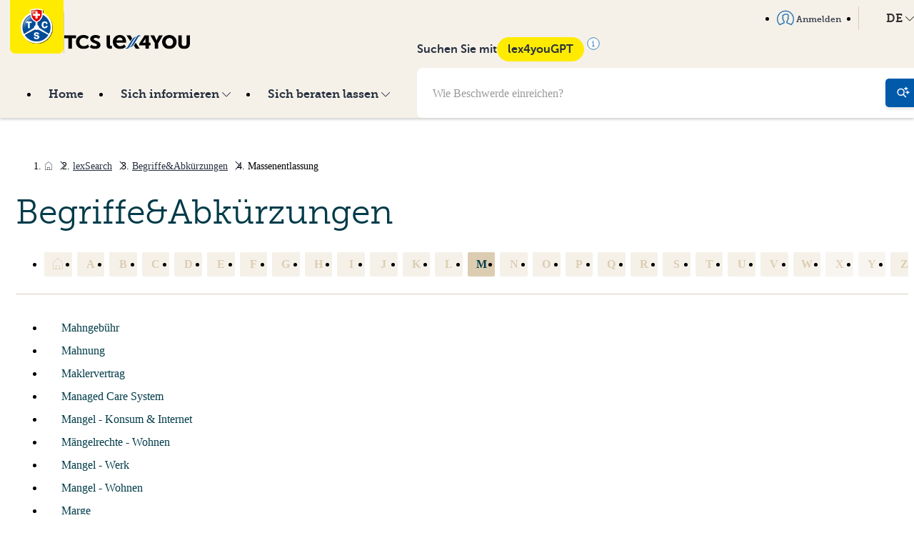

--- FILE ---
content_type: text/html; charset=utf-8
request_url: https://www.lex4you.ch/de/lex-search/glossar/massenentlassung
body_size: 9442
content:
<!DOCTYPE html>
<html lang="de">
<head>
  <script>
  var _mtm = window._mtm = window._mtm || [];

  _mtm.push({
    page_language: 'DE',
    page_chapter: '',
  })
  _mtm.push({'mtm.startTime': (new Date().getTime()), 'event': 'mtm.Start'});


  (function() {
    var d=document, g=d.createElement('script'), s=d.getElementsByTagName('script')[0];
    g.async=true; g.src='https://lex4you.opsone-analytics.ch/js/container_4c8KMhGv.js'; s.parentNode.insertBefore(g,s);
  })();
</script>

    <link rel="stylesheet" href="https://www.lex4you.ch/assets/common-a31476a2a1705a8aa307de754c9fe8b199b3d874fa6cfccd87ed8b49921c1f8f.css" preload="false" />
<meta name="icons-sprite-path" content="https://www.lex4you.ch/assets/styleguide/icons/icons-8cd15d489fc73d123d238b5ddd11491aa94816bd406ddf69156fbe752e56a7c2.svg">


  <meta http-equiv="X-UA-Compatible" content="IE=edge">
<meta name="csrf-param" content="authenticity_token" />
<meta name="csrf-token" content="55VEw2ubUCMUIagxzzlaBHNZQsvr5cO4HWz4jFD9ZhbmAoOip5hxVzE9VIbnDEJQiHXRlcZ6mKgd8abtD0WXRA" />
<meta charset="utf-8">
<title>Direkt zum Recht · lex4you</title>
<link rel="icon" type="image/x-icon" href="https://www.lex4you.ch/assets/favicon-9588af9f7e60fbbc8531619586a96fa80a2677be904e16b8bda14cb0e090a5fc.ico">
<meta name="description" content="TCS lex4you ist Ihre interaktive Plattform, auf welcher Sie erste Antworten auf die rechtlichen Fragen aus Ihrem Alltag finden. Praxisorientiert erklären wir die für Sie wichtigsten Regeln und zeigen Ihnen die ersten Schritte zur Lösung Ihres Problems auf.">
<link rel="canonical" href="/de/lex-search/glossar/massenentlassung">
<link rel="alternate" href="/de/lex-search/glossar/massenentlassung" hreflang="de">
<link rel="alternate" href="/fr/lex-search/glossaire/licenciement-collectif" hreflang="fr">
<link rel="alternate" href="/it/lex-search/glossario/licenziamento-collettivo" hreflang="it">
<meta property="og:url" content="https://www.lex4you.ch/de">
<meta property="og:site_name" content="lex4you">
<meta property="og:type" content="website">
<meta property="og:title" content="Direkt zum Recht">
<meta property="og:description" content="TCS lex4you ist Ihre interaktive Plattform, auf welcher Sie erste Antworten auf die rechtlichen Fragen aus Ihrem Alltag finden. Praxisorientiert erklären wir die für Sie wichtigsten Regeln und zeigen Ihnen die ersten Schritte zur Lösung Ihres Problems auf.">
<meta property="og:image" content="https://www.lex4you.chhttps://www.lex4you.ch/assets/lex4you-22b1532cbacee14fbefb205e459179f3bc097e0e7ea115f098f32e4173f0e164.jpg">
<meta property="og:image:width" content="1200">
<meta property="og:image:height" content="630">
<meta property="og:image:alt" content="lex4you">
<meta name="twitter:card" content="summary_large_image">
<meta name="twitter:url" content="https://www.lex4you.ch/de">
<meta name="twitter:title" content="Direkt zum Recht">
<meta name="twitter:description" content="TCS lex4you ist Ihre interaktive Plattform, auf welcher Sie erste Antworten auf die rechtlichen Fragen aus Ihrem Alltag finden. Praxisorientiert erklären wir die für Sie wichtigsten Regeln und zeigen Ihnen die ersten Schritte zur Lösung Ihres Problems auf.">
<meta name="twitter:image" content="https://www.lex4you.chhttps://www.lex4you.ch/assets/lex4you-22b1532cbacee14fbefb205e459179f3bc097e0e7ea115f098f32e4173f0e164.jpg">
<meta name="viewport" content="width=device-width,initial-scale=1">

  <meta name="google-site-verification" content="s5B9Wd2WPy_guSIbUf8CrTEsPo5tFIIzerkeqQixdN8">
    <script src="https://www.lex4you.ch/assets/application-5f66c24d43a826575deadad8b9bf185ea18a3f2218b0079241ede4b20873a0a8.js" data-turbo-track="reload" defer="defer" type="module"></script>
</head>
<body data-route-kind="">
<div class="master">
  <div class="navbar-container">
  <header class="navbar navbar--sticky">
    <div class="navbar__top relative-parent">
      <div class="container">
        <div class="navbar__brand">
          <a href="/de">
            <img src="https://www.lex4you.ch/assets/logo-tcs-65123288ed81ec8befa86be1c9ce25d7553b44366836cd8e2611578906b8c9dd.png" class="logo">
          </a>
          <span class="separator"></span>
          <h1 class="navbar__title">
            <span class="sr-only">TCS lex4you</span>
            <img src="https://www.lex4you.ch/assets/tcs-lex4you-7d897d66fff3b77f9b651e307b07745b1e4a76c2af36f2facb03646989734d0b.svg" alt="TCS Lex4You" class="w-44">
          </h1>
        </div>
        <nav class="navbar__menu navbar__menu--top">
          <ul class="menu list">
  <li class="relative-parent">
    <a href="/de" class="menu__link">
      Home
    </a>
  </li>
  <li class="relative-parent ">
    <a href="#" data-toggle="collapse" data-target="#inquire-dropdown-top" class="menu__link dropdown-toggle">
      <span>
        Sich informieren
        <svg class="icon icon--chevron-down icon--small mrgl--" xmlns="http://www.w3.org/2000/svg" viewBox="0 0 24 24"><path d="M12 19a1 1 0 0 1-.71-.29l-11-11a1 1 0 0 1 1.42-1.42L12 16.59l10.29-10.3A1 1 0 0 1 23.7 7.7l-11 11a1 1 0 0 1-.7.3z"/></svg>

      </span>
    </a>
    <div id="inquire-dropdown-top" class="collapse dropdown dropdown--secondary">
      <ul class="dropdown__list">
        <li>
          <a href="/de/lex-search" class="dropdown__button">
            <svg class="icon icon--chevron-right icon" xmlns="http://www.w3.org/2000/svg" viewBox="0 0 24 24">
  <path d="M8.59 16.59L13.17 12L8.59 7.41L10 6l6 6-6 6-1.41-1.41z"/>
</svg>


            lexSearch
          </a>
        </li>
           <li ><a href="https://www.lex4you.ch/de/lex-search/arbeiten">Arbeiten</a></li>
           <li ><a href="https://www.lex4you.ch/de/lex-search/wohnen">Wohnen</a></li>
           <li ><a href="https://www.lex4you.ch/de/lex-search/unterwegs">Unterwegs</a></li>
           <li ><a href="https://www.lex4you.ch/de/lex-search/konsum-internet">Konsum &amp; Internet</a></li>
           <li ><a href="https://www.lex4you.ch/de/lex-search/gesundheit">Gesundheit</a></li>
           <li ><a href="https://www.lex4you.ch/de/lex-search/familie">Familie</a></li>
           <li ><a href="https://www.lex4you.ch/de/lex-search/behorden">Behörden</a></li>
      </ul>
      <ul class="dropdown__list">
        <li><a href="/de/nachrichten" class="dropdown__button">
          <svg class="icon icon--chevron-right icon" xmlns="http://www.w3.org/2000/svg" viewBox="0 0 24 24">
  <path d="M8.59 16.59L13.17 12L8.59 7.41L10 6l6 6-6 6-1.41-1.41z"/>
</svg>


          lexNews
        </a></li>
        <li><a href="/de/monatsthemen" class="dropdown__button">
          <svg class="icon icon--chevron-right icon" xmlns="http://www.w3.org/2000/svg" viewBox="0 0 24 24">
  <path d="M8.59 16.59L13.17 12L8.59 7.41L10 6l6 6-6 6-1.41-1.41z"/>
</svg>


          Thema des Monats
        </a></li>
        <li><a href="/de/lextalk" class="dropdown__button">
          <svg class="icon icon--chevron-right icon" xmlns="http://www.w3.org/2000/svg" viewBox="0 0 24 24">
  <path d="M8.59 16.59L13.17 12L8.59 7.41L10 6l6 6-6 6-1.41-1.41z"/>
</svg>


          lexTalk
        </a></li>
      </ul>
    </div>
  </li>
  <li class="relative-parent ">
    <a href="#" data-toggle="collapse" data-target="#legal-advice-dropdown-top" class="menu__link dropdown-toggle">
      <span>
        Sich beraten lassen
        <svg class="icon icon--chevron-down icon--small mrgl--" xmlns="http://www.w3.org/2000/svg" viewBox="0 0 24 24"><path d="M12 19a1 1 0 0 1-.71-.29l-11-11a1 1 0 0 1 1.42-1.42L12 16.59l10.29-10.3A1 1 0 0 1 23.7 7.7l-11 11a1 1 0 0 1-.7.3z"/></svg>

      </span>
    </a>
    <div id="legal-advice-dropdown-top" class="collapse dropdown dropdown--secondary dropdown--single-column">
      <ul class="dropdown__list">
          <li >
            <a href="/de/call" class="dropdown__button lexCall_btn">
              <svg class="icon icon--chevron-right icon" xmlns="http://www.w3.org/2000/svg" viewBox="0 0 24 24">
  <path d="M8.59 16.59L13.17 12L8.59 7.41L10 6l6 6-6 6-1.41-1.41z"/>
</svg>


              Telefonische Rechtsauskunft
            </a>
          </li>
          <li >
            <a href="/de/lex-check" class="dropdown__button">
              <svg class="icon icon--chevron-right icon" xmlns="http://www.w3.org/2000/svg" viewBox="0 0 24 24">
  <path d="M8.59 16.59L13.17 12L8.59 7.41L10 6l6 6-6 6-1.41-1.41z"/>
</svg>


              Schriftliche Rechtsberatung
            </a>
          </li>
          <li >
            <a href="/de/lex-video" class="dropdown__button">
              <svg class="icon icon--chevron-right icon" xmlns="http://www.w3.org/2000/svg" viewBox="0 0 24 24">
  <path d="M8.59 16.59L13.17 12L8.59 7.41L10 6l6 6-6 6-1.41-1.41z"/>
</svg>


              Videobegleitung bei Mietwohnungsabgabe
            </a>
          </li>
      </ul>
    </div>
  </li>
</ul>

        </nav>
        <div class="lex4you-gpt lex4you-gpt--top">
          <form action="/de/suche" method="get">
  <div class="navbar-search">
      <input type="text" class="navbar-search__input" name="q" placeholder="Wie Beschwerde einreichen?">
      <button type="submit" class="navbar-search__button">
        <svg class="icon icon--search-gpt icon--medium" xmlns="http://www.w3.org/2000/svg" viewBox="0 0 24 24">
  <circle cx="7.50244" cy="10.5" r="6" stroke="currentColor" stroke-width="2" stroke-linecap="round" stroke-linejoin="round" fill="none"/>
  <path d="M12.0024 15L16.5024 19.5" stroke="currentColor" stroke-width="2" stroke-linecap="round" stroke-linejoin="round"/>
  <path d="M14.0024 3.99892C15.4977 3.70373 16.7019 2.50633 17.0024 1C17.3037 2.50633 18.5072 3.70373 20.0024 3.99892M20.0024 4.00036C18.5072 4.29555 17.3037 5.49295 17.0024 7C16.7012 5.49295 15.4977 4.29555 14.0024 4.00036" stroke="currentColor" stroke-linecap="round" stroke-linejoin="round"/>
  <path d="M17.0024 10.9989C18.4977 10.7037 19.7019 9.50633 20.0024 8C20.3037 9.50633 21.5072 10.7037 23.0024 10.9989M23.0024 11.0004C21.5072 11.2956 20.3037 12.4929 20.0024 14C19.7012 12.4929 18.4977 11.2956 17.0024 11.0004" stroke="currentColor" stroke-linecap="round" stroke-linejoin="round"/>
</svg>


      </button>
  </div>
</form>
        </div>
        <div class="navbar__shortcuts">
          <nav class="nav">
            <ul class="menu menu--alt menu--negative list">
                <li>
                  <a href="/de/auth/sign_in" class="menu__link menu--alt__link">
                    <svg class="icon icon--user icon--medium icon--primary mrgr--" xmlns="http://www.w3.org/2000/svg" viewBox="0 0 24 24">
  <path d="M4 22.33a.73.73 0 0 1-.52-.22A12 12 0 1 1 24 13.67a11.93 11.93 0 0 1-3.46 8.43.74.74 0 0 1-.94.09 22 22 0 0 0-4.31-1.86l-1.58-.58a.74.74 0 0 1-.48-.69v-2.45a.74.74 0 0 1 .5-.7s1-.4 1-2.24a.73.73 0 0 1 .57-.72 1 1 0 0 0 0-.53.73.73 0 0 1-.57-.72 2.18 2.18 0 0 1 .15-.64 5.52 5.52 0 0 0 .36-2.61c-.11-.45-1.07-.91-2.47-.91s-2.36.46-2.47.91a.74.74 0 0 1-.89.55C9.09 8.94 9 9 9 9s-.23.48.23 2.11a2.3 2.3 0 0 1 .12.6.73.73 0 0 1-.57.72 1 1 0 0 0 0 .53.73.73 0 0 1 .57.72c0 1.84.94 2.23 1 2.25a.76.76 0 0 1 .48.69v2.45a.73.73 0 0 1-.47.69l-1.49.55a22.79 22.79 0 0 0-4.4 1.9.74.74 0 0 1-.47.12zm8-19.19a10.53 10.53 0 0 0-7.88 17.51 30.61 30.61 0 0 1 4.19-1.74l1-.36V17a3.64 3.64 0 0 1-1.45-2.87 1.81 1.81 0 0 1-.63-1.47 1.9 1.9 0 0 1 .49-1.35c-.26-.94-.63-2.48.16-3.33A1.63 1.63 0 0 1 9.1 7.5c.68-1 2.3-1.42 3.63-1.42 1.56 0 3.52.53 3.9 2a6.3 6.3 0 0 1-.33 3.25 1.92 1.92 0 0 1 .47 1.34 1.81 1.81 0 0 1-.63 1.47A3.64 3.64 0 0 1 14.69 17v1.51l1.09.4a29.67 29.67 0 0 1 4.11 1.69A10.53 10.53 0 0 0 12 3.14z"/>
</svg>


                    Anmelden
                  </a>
                </li>
              <li class="relative-parent">
                <a href="#" data-toggle="collapse" data-target="#simple-language-switcher" class="menu__link dropdown-toggle">
                  DE
                  <svg class="icon icon--chevron-down icon--small mrgl--" xmlns="http://www.w3.org/2000/svg" viewBox="0 0 24 24"><path d="M12 19a1 1 0 0 1-.71-.29l-11-11a1 1 0 0 1 1.42-1.42L12 16.59l10.29-10.3A1 1 0 0 1 23.7 7.7l-11 11a1 1 0 0 1-.7.3z"/></svg>

                </a>
                <div id="simple-language-switcher" class="collapse dropdown dropdown--secondary dropdown--single-column">
                  <ul class="dropdown__list">
                        <li class="dropdown__button">
                          <svg class="icon icon--chevron-right icon" xmlns="http://www.w3.org/2000/svg" viewBox="0 0 24 24">
  <path d="M8.59 16.59L13.17 12L8.59 7.41L10 6l6 6-6 6-1.41-1.41z"/>
</svg>


                          <a href="/de/lex-search/glossar/massenentlassung" class=active>DE</a>
                        </li>
                        <li class="dropdown__button">
                          <svg class="icon icon--chevron-right icon" xmlns="http://www.w3.org/2000/svg" viewBox="0 0 24 24">
  <path d="M8.59 16.59L13.17 12L8.59 7.41L10 6l6 6-6 6-1.41-1.41z"/>
</svg>


                          <a href="/fr/lex-search/glossaire/massenentlassung">FR</a>
                        </li>
                        <li class="dropdown__button">
                          <svg class="icon icon--chevron-right icon" xmlns="http://www.w3.org/2000/svg" viewBox="0 0 24 24">
  <path d="M8.59 16.59L13.17 12L8.59 7.41L10 6l6 6-6 6-1.41-1.41z"/>
</svg>


                          <a href="/it/lex-search/glossario/massenentlassung">IT</a>
                        </li>
                  </ul>
                </div>
              </li>


            </ul>
          </nav>
        </div>

        <!-- Mobile Actions -->
        <div class="navbar__mobile-actions">
          <button type="button" class="navbar__hamburger" id="mobile-search-toggle" aria-label="Suche">
            <svg class="icon icon--search-gpt icon navbar__hamburger-icon navbar__hamburger-icon--menu" xmlns="http://www.w3.org/2000/svg" viewBox="0 0 24 24">
  <circle cx="7.50244" cy="10.5" r="6" stroke="currentColor" stroke-width="2" stroke-linecap="round" stroke-linejoin="round" fill="none"/>
  <path d="M12.0024 15L16.5024 19.5" stroke="currentColor" stroke-width="2" stroke-linecap="round" stroke-linejoin="round"/>
  <path d="M14.0024 3.99892C15.4977 3.70373 16.7019 2.50633 17.0024 1C17.3037 2.50633 18.5072 3.70373 20.0024 3.99892M20.0024 4.00036C18.5072 4.29555 17.3037 5.49295 17.0024 7C16.7012 5.49295 15.4977 4.29555 14.0024 4.00036" stroke="currentColor" stroke-linecap="round" stroke-linejoin="round"/>
  <path d="M17.0024 10.9989C18.4977 10.7037 19.7019 9.50633 20.0024 8C20.3037 9.50633 21.5072 10.7037 23.0024 10.9989M23.0024 11.0004C21.5072 11.2956 20.3037 12.4929 20.0024 14C19.7012 12.4929 18.4977 11.2956 17.0024 11.0004" stroke="currentColor" stroke-linecap="round" stroke-linejoin="round"/>
</svg>


            <svg class="icon icon--cross navbar__hamburger-icon navbar__hamburger-icon--close" xmlns="http://www.w3.org/2000/svg" viewBox="0 0 24 24"><path d="M13.41 12l7.29-7.29a1 1 0 0 0-1.41-1.41L12 10.59l-7.29-7.3a1 1 0 0 0-1.42 1.42l7.3 7.29-7.3 7.29A1 1 0 1 0 4.7 20.7l7.3-7.29 7.29 7.29a1 1 0 0 0 1.41-1.41z" fill="#231f20"/></svg>

          </button>
          <button type="button" class="navbar__hamburger" id="mobile-menu-toggle" aria-label="Menu">
            <svg class="icon icon--menu navbar__hamburger-icon navbar__hamburger-icon--menu" xmlns="http://www.w3.org/2000/svg" viewBox="0 0 24 24"><path d="M22 5a1 1 0 0 1-1 1H3a1 1 0 0 1-1-1 1 1 0 0 1 1-1h18a1 1 0 0 1 1 1zm0 14a1 1 0 0 1-1 1H3a1 1 0 0 1-1-1 1 1 0 0 1 1-1h18a1 1 0 0 1 1 1zm0-7a1 1 0 0 1-1 1H3a1 1 0 0 1-1-1 1 1 0 0 1 1-1h18a1 1 0 0 1 1 1z"/></svg>

            <svg class="icon icon--cross navbar__hamburger-icon navbar__hamburger-icon--close" xmlns="http://www.w3.org/2000/svg" viewBox="0 0 24 24"><path d="M13.41 12l7.29-7.29a1 1 0 0 0-1.41-1.41L12 10.59l-7.29-7.3a1 1 0 0 0-1.42 1.42l7.3 7.29-7.3 7.29A1 1 0 1 0 4.7 20.7l7.3-7.29 7.29 7.29a1 1 0 0 0 1.41-1.41z" fill="#231f20"/></svg>

          </button>
        </div>
      </div>
    </div>
    <div class="navbar__bottom">
      <div class="container">
        <div class="navbar__bottom__content">
          <nav>
            <div class="navbar__menu">
              <ul class="menu list">
  <li class="relative-parent">
    <a href="/de" class="menu__link">
      Home
    </a>
  </li>
  <li class="relative-parent ">
    <a href="#" data-toggle="collapse" data-target="#inquire-dropdown" class="menu__link dropdown-toggle">
      <span>
        Sich informieren
        <svg class="icon icon--chevron-down icon--small mrgl--" xmlns="http://www.w3.org/2000/svg" viewBox="0 0 24 24"><path d="M12 19a1 1 0 0 1-.71-.29l-11-11a1 1 0 0 1 1.42-1.42L12 16.59l10.29-10.3A1 1 0 0 1 23.7 7.7l-11 11a1 1 0 0 1-.7.3z"/></svg>

      </span>
    </a>
    <div id="inquire-dropdown" class="collapse dropdown dropdown--secondary">
      <ul class="dropdown__list">
        <li>
          <a href="/de/lex-search" class="dropdown__button">
            <svg class="icon icon--chevron-right icon" xmlns="http://www.w3.org/2000/svg" viewBox="0 0 24 24">
  <path d="M8.59 16.59L13.17 12L8.59 7.41L10 6l6 6-6 6-1.41-1.41z"/>
</svg>


            lexSearch
          </a>
        </li>
           <li ><a href="https://www.lex4you.ch/de/lex-search/arbeiten">Arbeiten</a></li>
           <li ><a href="https://www.lex4you.ch/de/lex-search/wohnen">Wohnen</a></li>
           <li ><a href="https://www.lex4you.ch/de/lex-search/unterwegs">Unterwegs</a></li>
           <li ><a href="https://www.lex4you.ch/de/lex-search/konsum-internet">Konsum &amp; Internet</a></li>
           <li ><a href="https://www.lex4you.ch/de/lex-search/gesundheit">Gesundheit</a></li>
           <li ><a href="https://www.lex4you.ch/de/lex-search/familie">Familie</a></li>
           <li ><a href="https://www.lex4you.ch/de/lex-search/behorden">Behörden</a></li>
      </ul>
      <ul class="dropdown__list">
        <li><a href="/de/nachrichten" class="dropdown__button">
          <svg class="icon icon--chevron-right icon" xmlns="http://www.w3.org/2000/svg" viewBox="0 0 24 24">
  <path d="M8.59 16.59L13.17 12L8.59 7.41L10 6l6 6-6 6-1.41-1.41z"/>
</svg>


          lexNews
        </a></li>
        <li><a href="/de/monatsthemen" class="dropdown__button">
          <svg class="icon icon--chevron-right icon" xmlns="http://www.w3.org/2000/svg" viewBox="0 0 24 24">
  <path d="M8.59 16.59L13.17 12L8.59 7.41L10 6l6 6-6 6-1.41-1.41z"/>
</svg>


          Thema des Monats
        </a></li>
        <li><a href="/de/lextalk" class="dropdown__button">
          <svg class="icon icon--chevron-right icon" xmlns="http://www.w3.org/2000/svg" viewBox="0 0 24 24">
  <path d="M8.59 16.59L13.17 12L8.59 7.41L10 6l6 6-6 6-1.41-1.41z"/>
</svg>


          lexTalk
        </a></li>
      </ul>
    </div>
  </li>
  <li class="relative-parent ">
    <a href="#" data-toggle="collapse" data-target="#legal-advice-dropdown" class="menu__link dropdown-toggle">
      <span>
        Sich beraten lassen
        <svg class="icon icon--chevron-down icon--small mrgl--" xmlns="http://www.w3.org/2000/svg" viewBox="0 0 24 24"><path d="M12 19a1 1 0 0 1-.71-.29l-11-11a1 1 0 0 1 1.42-1.42L12 16.59l10.29-10.3A1 1 0 0 1 23.7 7.7l-11 11a1 1 0 0 1-.7.3z"/></svg>

      </span>
    </a>
    <div id="legal-advice-dropdown" class="collapse dropdown dropdown--secondary dropdown--single-column">
      <ul class="dropdown__list">
          <li >
            <a href="/de/call" class="dropdown__button lexCall_btn">
              <svg class="icon icon--chevron-right icon" xmlns="http://www.w3.org/2000/svg" viewBox="0 0 24 24">
  <path d="M8.59 16.59L13.17 12L8.59 7.41L10 6l6 6-6 6-1.41-1.41z"/>
</svg>


              Telefonische Rechtsauskunft
            </a>
          </li>
          <li >
            <a href="/de/lex-check" class="dropdown__button">
              <svg class="icon icon--chevron-right icon" xmlns="http://www.w3.org/2000/svg" viewBox="0 0 24 24">
  <path d="M8.59 16.59L13.17 12L8.59 7.41L10 6l6 6-6 6-1.41-1.41z"/>
</svg>


              Schriftliche Rechtsberatung
            </a>
          </li>
          <li >
            <a href="/de/lex-video" class="dropdown__button">
              <svg class="icon icon--chevron-right icon" xmlns="http://www.w3.org/2000/svg" viewBox="0 0 24 24">
  <path d="M8.59 16.59L13.17 12L8.59 7.41L10 6l6 6-6 6-1.41-1.41z"/>
</svg>


              Videobegleitung bei Mietwohnungsabgabe
            </a>
          </li>
      </ul>
    </div>
  </li>
</ul>

            </div>
          </nav>
          <div class="lex4you-gpt">
            <div class="lex4you-gpt__infos">
              <p>Suchen Sie mit</p>
              <div class="gpt-tooltip-wrapper">
                <span class="chip">lex4youGPT</span>
                <svg class="icon icon--info icon--medium icon--primary icon--info" xmlns="http://www.w3.org/2000/svg" viewBox="0 0 20 20">
  <circle cx="10" cy="10" r="9.16667" fill="white" stroke="currentColor" stroke-width="0.83333"/>
  <path d="M8.82008 6.41478C8.7331 5.98814 9.03432 5.55132 9.46008 5.48668C9.71458 5.44804 9.9349 5.51986 10.1311 5.70544C10.2817 5.84786 10.3473 6.00126 10.3564 6.23268C10.3649 6.4489 10.3222 6.58578 10.197 6.74422C9.78778 7.26188 8.95202 7.0619 8.82008 6.41478Z" fill="currentColor"/>
  <path d="M8.08008 8.19058C8.08008 8.01584 8.179 7.86946 8.34068 7.80494C8.42358 7.77184 9.34846 7.77818 9.49546 7.81284C9.87386 7.90204 10.1924 8.20228 10.3228 8.59268L10.3696 8.73268L10.3757 11.1777L10.3817 13.6227H10.966C11.2874 13.6227 11.5809 13.6314 11.6182 13.6421C11.7126 13.6692 11.805 13.7365 11.8619 13.8194C11.9026 13.8788 11.9101 13.9138 11.9101 14.0445C11.9101 14.1842 11.9042 14.2075 11.8501 14.2844C11.8171 14.3313 11.7504 14.3906 11.7019 14.4161L11.6138 14.4627H10.0001H8.38638L8.29822 14.4165C8.24336 14.3878 8.18482 14.3331 8.14318 14.2715C8.0803 14.1786 8.07672 14.1642 8.08342 14.0309C8.09138 13.8723 8.13722 13.7828 8.2503 13.7053C8.35896 13.6309 8.43286 13.6227 8.99526 13.6227H9.54072L9.5354 11.2377C9.53018 8.89358 9.5294 8.85152 9.49008 8.78478C9.40272 8.63646 9.39248 8.63386 8.8537 8.62242C8.32262 8.61114 8.3096 8.60836 8.1863 8.47938C8.10482 8.39416 8.08008 8.32688 8.08008 8.19058Z" fill="currentColor"/>
</svg>

                <div class="tooltip-content">
                  lex4youGPT arbeitet mit künstlicher Intelligenz und generiert automatische Antworten. lex4youGPT bezieht seine Informationen ausschliesslich von den Seiten lex4you und TCS Job Assistance und gewährleistet so eine hohe Zuverlässigkeit. Wir garantieren aber nicht für die Korrektheit der Antworten von lex4youGPT. Am besten überprüfen Sie die Antworten, indem Sie die in der Antwort verlinkten Artikel lesen.
                </div>
              </div>
            </div>
            <form action="/de/suche" method="get">
  <div class="navbar-search">
      <input type="text" class="navbar-search__input" name="q" placeholder="Wie Beschwerde einreichen?">
      <button type="submit" class="navbar-search__button">
        <svg class="icon icon--search-gpt icon--medium" xmlns="http://www.w3.org/2000/svg" viewBox="0 0 24 24">
  <circle cx="7.50244" cy="10.5" r="6" stroke="currentColor" stroke-width="2" stroke-linecap="round" stroke-linejoin="round" fill="none"/>
  <path d="M12.0024 15L16.5024 19.5" stroke="currentColor" stroke-width="2" stroke-linecap="round" stroke-linejoin="round"/>
  <path d="M14.0024 3.99892C15.4977 3.70373 16.7019 2.50633 17.0024 1C17.3037 2.50633 18.5072 3.70373 20.0024 3.99892M20.0024 4.00036C18.5072 4.29555 17.3037 5.49295 17.0024 7C16.7012 5.49295 15.4977 4.29555 14.0024 4.00036" stroke="currentColor" stroke-linecap="round" stroke-linejoin="round"/>
  <path d="M17.0024 10.9989C18.4977 10.7037 19.7019 9.50633 20.0024 8C20.3037 9.50633 21.5072 10.7037 23.0024 10.9989M23.0024 11.0004C21.5072 11.2956 20.3037 12.4929 20.0024 14C19.7012 12.4929 18.4977 11.2956 17.0024 11.0004" stroke="currentColor" stroke-linecap="round" stroke-linejoin="round"/>
</svg>


      </button>
  </div>
</form>
          </div>
        </div>
      </div>
    </div>
  </header>

  <div class="mobile-menu-overlay" id="mobile-search-overlay">
    <div class="mobile-menu">
      <div class="pdg">
        <strong class="flex gap-- align-items-end mrgb-">
          Suchen Sie mit
          <span class="chip">lex4youGPT</span>
        </strong>
        <form action="/de/suche" method="get">
  <div class="navbar-search">
      <input type="text" class="navbar-search__input" name="q" placeholder="Wie Beschwerde einreichen?">
      <button type="submit" class="navbar-search__button">
        <svg class="icon icon--search-gpt icon--medium" xmlns="http://www.w3.org/2000/svg" viewBox="0 0 24 24">
  <circle cx="7.50244" cy="10.5" r="6" stroke="currentColor" stroke-width="2" stroke-linecap="round" stroke-linejoin="round" fill="none"/>
  <path d="M12.0024 15L16.5024 19.5" stroke="currentColor" stroke-width="2" stroke-linecap="round" stroke-linejoin="round"/>
  <path d="M14.0024 3.99892C15.4977 3.70373 16.7019 2.50633 17.0024 1C17.3037 2.50633 18.5072 3.70373 20.0024 3.99892M20.0024 4.00036C18.5072 4.29555 17.3037 5.49295 17.0024 7C16.7012 5.49295 15.4977 4.29555 14.0024 4.00036" stroke="currentColor" stroke-linecap="round" stroke-linejoin="round"/>
  <path d="M17.0024 10.9989C18.4977 10.7037 19.7019 9.50633 20.0024 8C20.3037 9.50633 21.5072 10.7037 23.0024 10.9989M23.0024 11.0004C21.5072 11.2956 20.3037 12.4929 20.0024 14C19.7012 12.4929 18.4977 11.2956 17.0024 11.0004" stroke="currentColor" stroke-linecap="round" stroke-linejoin="round"/>
</svg>


      </button>
  </div>
</form>

        <hr>

        <p>lex4youGPT arbeitet mit künstlicher Intelligenz und generiert automatische Antworten. lex4youGPT bezieht seine Informationen ausschliesslich von den Seiten lex4you und TCS Job Assistance und gewährleistet so eine hohe Zuverlässigkeit. Wir garantieren aber nicht für die Korrektheit der Antworten von lex4youGPT. Am besten überprüfen Sie die Antworten, indem Sie die in der Antwort verlinkten Artikel lesen.</p>
      </div>
      <div class="lex4you-gpt">
        <div class="lex4you-gpt__infos">
          <p>Suchen Sie mit</p>
          <div class="gpt-tooltip-wrapper">
            <span class="chip">lex4youGPT</span>
            <svg class="icon icon--info icon--medium icon--primary icon--info" xmlns="http://www.w3.org/2000/svg" viewBox="0 0 20 20">
  <circle cx="10" cy="10" r="9.16667" fill="white" stroke="currentColor" stroke-width="0.83333"/>
  <path d="M8.82008 6.41478C8.7331 5.98814 9.03432 5.55132 9.46008 5.48668C9.71458 5.44804 9.9349 5.51986 10.1311 5.70544C10.2817 5.84786 10.3473 6.00126 10.3564 6.23268C10.3649 6.4489 10.3222 6.58578 10.197 6.74422C9.78778 7.26188 8.95202 7.0619 8.82008 6.41478Z" fill="currentColor"/>
  <path d="M8.08008 8.19058C8.08008 8.01584 8.179 7.86946 8.34068 7.80494C8.42358 7.77184 9.34846 7.77818 9.49546 7.81284C9.87386 7.90204 10.1924 8.20228 10.3228 8.59268L10.3696 8.73268L10.3757 11.1777L10.3817 13.6227H10.966C11.2874 13.6227 11.5809 13.6314 11.6182 13.6421C11.7126 13.6692 11.805 13.7365 11.8619 13.8194C11.9026 13.8788 11.9101 13.9138 11.9101 14.0445C11.9101 14.1842 11.9042 14.2075 11.8501 14.2844C11.8171 14.3313 11.7504 14.3906 11.7019 14.4161L11.6138 14.4627H10.0001H8.38638L8.29822 14.4165C8.24336 14.3878 8.18482 14.3331 8.14318 14.2715C8.0803 14.1786 8.07672 14.1642 8.08342 14.0309C8.09138 13.8723 8.13722 13.7828 8.2503 13.7053C8.35896 13.6309 8.43286 13.6227 8.99526 13.6227H9.54072L9.5354 11.2377C9.53018 8.89358 9.5294 8.85152 9.49008 8.78478C9.40272 8.63646 9.39248 8.63386 8.8537 8.62242C8.32262 8.61114 8.3096 8.60836 8.1863 8.47938C8.10482 8.39416 8.08008 8.32688 8.08008 8.19058Z" fill="currentColor"/>
</svg>

            <div class="tooltip-content">
              lex4youGPT arbeitet mit künstlicher Intelligenz und generiert automatische Antworten. lex4youGPT bezieht seine Informationen ausschliesslich von den Seiten lex4you und TCS Job Assistance und gewährleistet so eine hohe Zuverlässigkeit. Wir garantieren aber nicht für die Korrektheit der Antworten von lex4youGPT. Am besten überprüfen Sie die Antworten, indem Sie die in der Antwort verlinkten Artikel lesen.
            </div>
          </div>
        </div>
        <form action="/de/suche" method="get">
  <div class="navbar-search">
      <input type="text" class="navbar-search__input" name="q" placeholder="Wie Beschwerde einreichen?">
      <button type="submit" class="navbar-search__button">
        <svg class="icon icon--search-gpt icon--medium" xmlns="http://www.w3.org/2000/svg" viewBox="0 0 24 24">
  <circle cx="7.50244" cy="10.5" r="6" stroke="currentColor" stroke-width="2" stroke-linecap="round" stroke-linejoin="round" fill="none"/>
  <path d="M12.0024 15L16.5024 19.5" stroke="currentColor" stroke-width="2" stroke-linecap="round" stroke-linejoin="round"/>
  <path d="M14.0024 3.99892C15.4977 3.70373 16.7019 2.50633 17.0024 1C17.3037 2.50633 18.5072 3.70373 20.0024 3.99892M20.0024 4.00036C18.5072 4.29555 17.3037 5.49295 17.0024 7C16.7012 5.49295 15.4977 4.29555 14.0024 4.00036" stroke="currentColor" stroke-linecap="round" stroke-linejoin="round"/>
  <path d="M17.0024 10.9989C18.4977 10.7037 19.7019 9.50633 20.0024 8C20.3037 9.50633 21.5072 10.7037 23.0024 10.9989M23.0024 11.0004C21.5072 11.2956 20.3037 12.4929 20.0024 14C19.7012 12.4929 18.4977 11.2956 17.0024 11.0004" stroke="currentColor" stroke-linecap="round" stroke-linejoin="round"/>
</svg>


      </button>
  </div>
</form>
      </div>
    </div>
  </div>

  <!-- Mobile Menu Overlay -->
  <div class="mobile-menu-overlay" id="mobile-menu-overlay">
    <div class="mobile-menu">
      <nav class="mobile-menu__nav">
        <ul class="mobile-menu__list">
          <li class="mobile-menu__item">
            <a href="/de" class="mobile-menu__link">
              Home
            </a>
          </li>
          <li class="mobile-menu__item ">
            <details>
              <summary class="mobile-menu__link mobile-menu__toggle">
                Sich informieren
                <svg class="icon icon--chevron-down mobile-menu__chevron" xmlns="http://www.w3.org/2000/svg" viewBox="0 0 24 24"><path d="M12 19a1 1 0 0 1-.71-.29l-11-11a1 1 0 0 1 1.42-1.42L12 16.59l10.29-10.3A1 1 0 0 1 23.7 7.7l-11 11a1 1 0 0 1-.7.3z"/></svg>

              </summary>
              <ul class="mobile-menu__submenu" id="mobile-inquire-submenu">
                <li><a href="/de/lex-search" class="mobile-menu__sublink">lexSearch</a></li>
                
                  <li class="mobile-menu__submenu-row">
                      <a href="/de/lex-search/arbeiten" class="mobile-menu__sublink">Arbeiten</a>
                      <a href="/de/lex-search/wohnen" class="mobile-menu__sublink">Wohnen</a>
                  </li>
                  <li class="mobile-menu__submenu-row">
                      <a href="/de/lex-search/unterwegs" class="mobile-menu__sublink">Unterwegs</a>
                      <a href="/de/lex-search/konsum-internet" class="mobile-menu__sublink">Konsum &amp; Internet</a>
                  </li>
                  <li class="mobile-menu__submenu-row">
                      <a href="/de/lex-search/gesundheit" class="mobile-menu__sublink">Gesundheit</a>
                      <a href="/de/lex-search/familie" class="mobile-menu__sublink">Familie</a>
                  </li>
                  <li class="mobile-menu__submenu-row">
                      <a href="/de/lex-search/behorden" class="mobile-menu__sublink">Behörden</a>
                  </li>

                <li><a href="/de/nachrichten" class="mobile-menu__sublink">lexNews</a></li>
                <li><a href="/de/monatsthemen" class="mobile-menu__sublink">Thema des Monats</a></li>
                <li><a href="/de/lextalk" class="mobile-menu__sublink">lexTalk</a></li>
              </ul>
            </details>
          </li>
            <li class="mobile-menu__item  mobile-menu__item--selected">
              <details>
                <summary class="mobile-menu__link mobile-menu__toggle">
                  Sich beraten lassen
                  <svg class="icon icon--chevron-down mobile-menu__chevron" xmlns="http://www.w3.org/2000/svg" viewBox="0 0 24 24"><path d="M12 19a1 1 0 0 1-.71-.29l-11-11a1 1 0 0 1 1.42-1.42L12 16.59l10.29-10.3A1 1 0 0 1 23.7 7.7l-11 11a1 1 0 0 1-.7.3z"/></svg>

                </summary>
                <ul class="mobile-menu__submenu" id="mobile-legal-submenu">
                    <li><a href="/de/call" class="mobile-menu__sublink">Telefonische Rechtsauskunft</a></li>
                    <li><a href="/de/lex-check" class="mobile-menu__sublink">Schriftliche Rechtsberatung</a></li>
                    <li><a href="/de/lex-video" class="mobile-menu__sublink">Videobegleitung bei Mietwohnungsabgabe</a></li>
                </ul>
              </details>
            </li>
        </ul>
      </nav>
      <div class="mobile-menu__footer">
        <div class="mobile-menu__footer-actions ">
            <button type="button" class="mobile-menu__login-button" onclick="window.location.href='/de/auth/sign_in'">
              <svg class="icon icon--user mobile-menu__icon" xmlns="http://www.w3.org/2000/svg" viewBox="0 0 24 24">
  <path d="M4 22.33a.73.73 0 0 1-.52-.22A12 12 0 1 1 24 13.67a11.93 11.93 0 0 1-3.46 8.43.74.74 0 0 1-.94.09 22 22 0 0 0-4.31-1.86l-1.58-.58a.74.74 0 0 1-.48-.69v-2.45a.74.74 0 0 1 .5-.7s1-.4 1-2.24a.73.73 0 0 1 .57-.72 1 1 0 0 0 0-.53.73.73 0 0 1-.57-.72 2.18 2.18 0 0 1 .15-.64 5.52 5.52 0 0 0 .36-2.61c-.11-.45-1.07-.91-2.47-.91s-2.36.46-2.47.91a.74.74 0 0 1-.89.55C9.09 8.94 9 9 9 9s-.23.48.23 2.11a2.3 2.3 0 0 1 .12.6.73.73 0 0 1-.57.72 1 1 0 0 0 0 .53.73.73 0 0 1 .57.72c0 1.84.94 2.23 1 2.25a.76.76 0 0 1 .48.69v2.45a.73.73 0 0 1-.47.69l-1.49.55a22.79 22.79 0 0 0-4.4 1.9.74.74 0 0 1-.47.12zm8-19.19a10.53 10.53 0 0 0-7.88 17.51 30.61 30.61 0 0 1 4.19-1.74l1-.36V17a3.64 3.64 0 0 1-1.45-2.87 1.81 1.81 0 0 1-.63-1.47 1.9 1.9 0 0 1 .49-1.35c-.26-.94-.63-2.48.16-3.33A1.63 1.63 0 0 1 9.1 7.5c.68-1 2.3-1.42 3.63-1.42 1.56 0 3.52.53 3.9 2a6.3 6.3 0 0 1-.33 3.25 1.92 1.92 0 0 1 .47 1.34 1.81 1.81 0 0 1-.63 1.47A3.64 3.64 0 0 1 14.69 17v1.51l1.09.4a29.67 29.67 0 0 1 4.11 1.69A10.53 10.53 0 0 0 12 3.14z"/>
</svg>


              Anmelden
            </button>
          <div class="mobile-menu__language-switcher">
              <a href="/de/lex-search/glossar/massenentlassung" class="mobile-menu__language-button mobile-menu__language-button--active">
                DE
              </a>
              <a href="/fr/lex-search/glossaire/massenentlassung" class="mobile-menu__language-button">
                FR
              </a>
              <a href="/it/lex-search/glossario/massenentlassung" class="mobile-menu__language-button">
                IT
              </a>
          </div>
        </div>
      </div>
    </div>
  </div>
</div>



  <div class="page-content">
    <div class="container">

      




      
<nav aria-label="Breadcrumb">
  <ol class="breadcrumb mrgb" vocab="http://schema.org/" typeof="BreadcrumbList">
    <li property="itemListElement" typeof="ListItem">
      <a property="item" typeof="WebPage" aria-label="Home" href="https://www.lex4you.ch/de">
        <span property="name"><svg class="icon icon--home icon--small icon--beige" xmlns="http://www.w3.org/2000/svg" viewBox="0 0 24 24"><path d="M21.5 10.5a.5.5 0 0 0-.5.5v12h-5v-6.5a.5.5 0 0 0-.5-.5h-7a.5.5 0 0 0-.5.5V23H3V11a.5.5 0 0 0-1 0v12.5a.5.5 0 0 0 .5.5h19a.5.5 0 0 0 .5-.5V11a.5.5 0 0 0-.5-.5zM9 23v-6h6v6zM22.32 9.12l-10-8.5a.5.5 0 0 0-.65 0l-10 8.5a.5.5 0 0 0 .65.76L12 1.66l9.68 8.22a.5.5 0 0 0 .65-.76z"/></svg>
</span>
</a>      <meta property="position" content="1">
    </li>
      <li  property="itemListElement" typeof="ListItem" >
          <a property="item" typeof="WebPage" href="https://www.lex4you.ch/de/suche"><span property="name">lexSearch</span></a>
          <meta property="position" content="2">
      </li>
      <li  property="itemListElement" typeof="ListItem" >
          <a property="item" typeof="WebPage" href="https://www.lex4you.ch/de/lex-search/glossar"><span property="name">Begriffe&amp;Abkürzungen</span></a>
          <meta property="position" content="3">
      </li>
      <li  >
          Massenentlassung 
      </li>
  </ol>
</nav>


<h1>Begriffe&amp;Abkürzungen</h1>
  <div class="grid grid--large grid--multiline">
    <div class="grid__item md-w-1/3">
      <ul class="alphabet">
        <li class="alphabet__item">
          <a href="/de/lex-search/glossar" class="alphabet__letter">
            <svg class="icon icon--home  alphabet__home" xmlns="http://www.w3.org/2000/svg" viewBox="0 0 24 24"><path d="M21.5 10.5a.5.5 0 0 0-.5.5v12h-5v-6.5a.5.5 0 0 0-.5-.5h-7a.5.5 0 0 0-.5.5V23H3V11a.5.5 0 0 0-1 0v12.5a.5.5 0 0 0 .5.5h19a.5.5 0 0 0 .5-.5V11a.5.5 0 0 0-.5-.5zM9 23v-6h6v6zM22.32 9.12l-10-8.5a.5.5 0 0 0-.65 0l-10 8.5a.5.5 0 0 0 .65.76L12 1.66l9.68 8.22a.5.5 0 0 0 .65-.76z"/></svg>

          </a>
        </li>
          <li class="alphabet__item ">
              <a class="alphabet__letter" href="/de/lex-search/glossar/abendarbeit">a</a>
          </li>
          <li class="alphabet__item ">
              <a class="alphabet__letter" href="/de/lex-search/glossar/bag">b</a>
          </li>
          <li class="alphabet__item ">
              <a class="alphabet__letter" href="/de/lex-search/glossar/codesharing">c</a>
          </li>
          <li class="alphabet__item ">
              <a class="alphabet__letter" href="/de/lex-search/glossar/dahinfallen-des-mietvertrages">d</a>
          </li>
          <li class="alphabet__item ">
              <a class="alphabet__letter" href="/de/lex-search/glossar/eda">e</a>
          </li>
          <li class="alphabet__item ">
              <a class="alphabet__letter" href="/de/lex-search/glossar/fahreignung">f</a>
          </li>
          <li class="alphabet__item ">
              <a class="alphabet__letter" href="/de/lex-search/glossar/garantie">g</a>
          </li>
          <li class="alphabet__item ">
              <a class="alphabet__letter" href="/de/lex-search/glossar/haftpflichtversicherung">h</a>
          </li>
          <li class="alphabet__item ">
              <a class="alphabet__letter" href="/de/lex-search/glossar/icann">i</a>
          </li>
          <li class="alphabet__item ">
              <a class="alphabet__letter" href="/de/lex-search/glossar/jahresumsatz">j</a>
          </li>
          <li class="alphabet__item ">
              <a class="alphabet__letter" href="/de/lex-search/glossar/kabelanschluss">k</a>
          </li>
          <li class="alphabet__item ">
              <a class="alphabet__letter" href="/de/lex-search/glossar/landesindex-der-konsumentenpreise-lik">l</a>
          </li>
          <li class="alphabet__item ">
              <a class="alphabet__letter active" href="/de/lex-search/glossar/mahngebuehr">m</a>
          </li>
          <li class="alphabet__item ">
              <a class="alphabet__letter" href="/de/lex-search/glossar/nachbesserung">n</a>
          </li>
          <li class="alphabet__item ">
              <a class="alphabet__letter" href="/de/lex-search/glossar/obhut">o</a>
          </li>
          <li class="alphabet__item ">
              <a class="alphabet__letter" href="/de/lex-search/glossar/parentel">p</a>
          </li>
          <li class="alphabet__item ">
              <a class="alphabet__letter" href="/de/lex-search/glossar/quellenbesteuerung">q</a>
          </li>
          <li class="alphabet__item ">
              <a class="alphabet__letter" href="/de/lex-search/glossar/rachekuendigung-arbeiten">r</a>
          </li>
          <li class="alphabet__item ">
              <a class="alphabet__letter" href="/de/lex-search/glossar/sache">s</a>
          </li>
          <li class="alphabet__item ">
              <a class="alphabet__letter" href="/de/lex-search/glossar/tagesarbeit">t</a>
          </li>
          <li class="alphabet__item ">
              <a class="alphabet__letter" href="/de/lex-search/glossar/ueberbuchung">u</a>
          </li>
          <li class="alphabet__item ">
              <a class="alphabet__letter" href="/de/lex-search/glossar/variable-hypothek">v</a>
          </li>
          <li class="alphabet__item ">
              <a class="alphabet__letter" href="/de/lex-search/glossar/warnentzug-5739b488-1363-47a0-b0d1-eb34639eb093">w</a>
          </li>
          <li class="alphabet__item ">
              <span class="alphabet__letter">x</span>
          </li>
          <li class="alphabet__item ">
              <span class="alphabet__letter">y</span>
          </li>
          <li class="alphabet__item ">
              <a class="alphabet__letter" href="/de/lex-search/glossar/zahlungsaufschub">z</a>
          </li>
      </ul>
      <hr>

      <ul class="submenu">
          <li>
            <a href="/de/lex-search/glossar/mahngebuehr" class="submenu__link" >
              Mahngebühr 
            </a>
          </li>
          <li>
            <a href="/de/lex-search/glossar/mahnung" class="submenu__link" >
              Mahnung 
            </a>
          </li>
          <li>
            <a href="/de/lex-search/glossar/maklervertrag" class="submenu__link" >
              Maklervertrag
            </a>
          </li>
          <li>
            <a href="/de/lex-search/glossar/managed-care-system" class="submenu__link" >
              Managed Care System
            </a>
          </li>
          <li>
            <a href="/de/lex-search/glossar/mangel-konsum-internet" class="submenu__link" >
              Mangel - Konsum &amp; Internet 
            </a>
          </li>
          <li>
            <a href="/de/lex-search/glossar/maengelrechte-wohnen" class="submenu__link" >
              Mängelrechte - Wohnen
            </a>
          </li>
          <li>
            <a href="/de/lex-search/glossar/mangel-werk" class="submenu__link" >
              Mangel - Werk
            </a>
          </li>
          <li>
            <a href="/de/lex-search/glossar/mangel-wohnen" class="submenu__link" >
              Mangel - Wohnen 
            </a>
          </li>
          <li>
            <a href="/de/lex-search/glossar/marge" class="submenu__link" >
              Marge 
            </a>
          </li>
          <li>
            <a href="/de/lex-search/glossar/marktmiete" class="submenu__link" >
              Marktmiete 
            </a>
          </li>
          <li>
            <a href="/de/lex-search/glossar/marktwert" class="submenu__link" >
              Marktwert 
            </a>
          </li>
          <li>
            <a href="/de/lex-search/glossar/maskendispens" class="submenu__link" >
              Maskendispens
            </a>
          </li>
          <li>
            <a href="/de/lex-search/glossar/massenentlassung" class="submenu__link active" >
              <svg class="icon icon--chevron-right submenu__link__icon" xmlns="http://www.w3.org/2000/svg" viewBox="0 0 24 24">
  <path d="M8.59 16.59L13.17 12L8.59 7.41L10 6l6 6-6 6-1.41-1.41z"/>
</svg>

Massenentlassung 
            </a>
          </li>
          <li>
            <a href="/de/lex-search/glossar/maturapruefung" class="submenu__link" >
              Maturaprüfung
            </a>
          </li>
          <li>
            <a href="/de/lex-search/glossar/maturazeugnis" class="submenu__link" >
              Maturazeugnis
            </a>
          </li>
          <li>
            <a href="/de/lex-search/glossar/medgate" class="submenu__link" >
              Medgate 
            </a>
          </li>
          <li>
            <a href="/de/lex-search/glossar/mediation" class="submenu__link" >
              Mediation 
            </a>
          </li>
          <li>
            <a href="/de/lex-search/glossar/mehrwertdienste" class="submenu__link" >
              Mehrwertdienste 
            </a>
          </li>
          <li>
            <a href="/de/lex-search/glossar/mehrwertsteuer-mwst" class="submenu__link" >
              Mehrwertsteuer (MwSt)
            </a>
          </li>
          <li>
            <a href="/de/lex-search/glossar/mehrwertsteuerpflicht" class="submenu__link" >
              Mehrwertsteuerpflicht
            </a>
          </li>
          <li>
            <a href="/de/lex-search/glossar/meldepflicht" class="submenu__link" >
              Meldepflicht 
            </a>
          </li>
          <li>
            <a href="/de/lex-search/glossar/mfk" class="submenu__link" >
              MFK 
            </a>
          </li>
          <li>
            <a href="/de/lex-search/glossar/mietrechtliches-verfahren" class="submenu__link" >
              mietrechtliches Verfahren
            </a>
          </li>
          <li>
            <a href="/de/lex-search/glossar/mietvertrag" class="submenu__link" >
              Mietvertrag 
            </a>
          </li>
          <li>
            <a href="/de/lex-search/glossar/mietzins" class="submenu__link" >
              Mietzins 
            </a>
          </li>
          <li>
            <a href="/de/lex-search/glossar/mietzinsdepot" class="submenu__link" >
              Mietzinsdepot 
            </a>
          </li>
          <li>
            <a href="/de/lex-search/glossar/mietzinserhoehung" class="submenu__link" >
              Mietzinserhöhung 
            </a>
          </li>
          <li>
            <a href="/de/lex-search/glossar/mietzinskaution" class="submenu__link" >
              Mietzinskaution 
            </a>
          </li>
          <li>
            <a href="/de/lex-search/glossar/mietzinsreduktion" class="submenu__link" >
              Mietzinsreduktion
            </a>
          </li>
          <li>
            <a href="/de/lex-search/glossar/mietzinsreserve" class="submenu__link" >
              Mietzinsreserve 
            </a>
          </li>
          <li>
            <a href="/de/lex-search/glossar/mietzinsrueckstand" class="submenu__link" >
              Mietzinsrückstand
            </a>
          </li>
          <li>
            <a href="/de/lex-search/glossar/mietzinssenkung" class="submenu__link" >
              Mietzinssenkung 
            </a>
          </li>
          <li>
            <a href="/de/lex-search/glossar/mietzinsvorbehalt" class="submenu__link" >
              Mietzinsvorbehalt 
            </a>
          </li>
          <li>
            <a href="/de/lex-search/glossar/migel-liste" class="submenu__link" >
              MiGel-liste
            </a>
          </li>
          <li>
            <a href="/de/lex-search/glossar/militaerversicherung" class="submenu__link" >
              Militärversicherung
            </a>
          </li>
          <li>
            <a href="/de/lex-search/glossar/minderjaehrig" class="submenu__link" >
              Minderjährig 
            </a>
          </li>
          <li>
            <a href="/de/lex-search/glossar/minderung" class="submenu__link" >
              Minderung 
            </a>
          </li>
          <li>
            <a href="/de/lex-search/glossar/mindestlohn" class="submenu__link" >
              Mindestlohn 
            </a>
          </li>
          <li>
            <a href="/de/lex-search/glossar/mindestvertragsdauer" class="submenu__link" >
              Mindestvertragsdauer 
            </a>
          </li>
          <li>
            <a href="/de/lex-search/glossar/minusstunden" class="submenu__link" >
              Minusstunden
            </a>
          </li>
          <li>
            <a href="/de/lex-search/glossar/missbraeuchlich" class="submenu__link" >
              missbräuchlich
            </a>
          </li>
          <li>
            <a href="/de/lex-search/glossar/missbraeuchliche-kuendigung-arbeiten" class="submenu__link" >
              Missbräuchliche Kündigung - Arbeiten 
            </a>
          </li>
          <li>
            <a href="/de/lex-search/glossar/missbraeuchliche-kuendigung-wohnen" class="submenu__link" >
              Missbräuchliche Kündigung - Wohnen 
            </a>
          </li>
          <li>
            <a href="/de/lex-search/glossar/missbraeuchlicher-mietzins" class="submenu__link" >
              Missbräuchlicher Mietzins 
            </a>
          </li>
          <li>
            <a href="/de/lex-search/glossar/mitarbeitervertretung" class="submenu__link" >
              Mitarbeitervertretung
            </a>
          </li>
          <li>
            <a href="/de/lex-search/glossar/miteigentum-familie" class="submenu__link" >
              Miteigentum - Familie 
            </a>
          </li>
          <li>
            <a href="/de/lex-search/glossar/miteigentum-wohnen" class="submenu__link" >
              Miteigentum - Wohnen 
            </a>
          </li>
          <li>
            <a href="/de/lex-search/glossar/mitfahrerin" class="submenu__link" >
              Mitfahrerin
            </a>
          </li>
          <li>
            <a href="/de/lex-search/glossar/mittelbares-gesetzliches-grundpfandrecht" class="submenu__link" >
              Mittelbares gesetzliches Grundpfandrecht 
            </a>
          </li>
          <li>
            <a href="/de/lex-search/glossar/mittelschwere-widerhandlung" class="submenu__link" >
              mittelschwere Widerhandlung
            </a>
          </li>
          <li>
            <a href="/de/lex-search/glossar/mitwirkungsbeistand" class="submenu__link" >
              Mitwirkungsbeistand
            </a>
          </li>
          <li>
            <a href="/de/lex-search/glossar/mitwirkungspflicht" class="submenu__link" >
              Mitwirkungspflicht
            </a>
          </li>
          <li>
            <a href="/de/lex-search/glossar/mobbing" class="submenu__link" >
              Mobbing 
            </a>
          </li>
          <li>
            <a href="/de/lex-search/glossar/moebliertes-zimmer" class="submenu__link" >
              Möbliertes Zimmer 
            </a>
          </li>
          <li>
            <a href="/de/lex-search/glossar/montrealer-abkommen" class="submenu__link" >
              Montrealer Abkommen 
            </a>
          </li>
          <li>
            <a href="/de/lex-search/glossar/moral-hazard" class="submenu__link" >
              Moral Hazard 
            </a>
          </li>
          <li>
            <a href="/de/lex-search/glossar/motorfahrzeugkontrolle" class="submenu__link" >
              Motorfahrzeugkontrolle 
            </a>
          </li>
          <li>
            <a href="/de/lex-search/glossar/muendig" class="submenu__link" >
              Mündig 
            </a>
          </li>
          <li>
            <a href="/de/lex-search/glossar/muendlicher-vertrag" class="submenu__link" >
              Mündlicher Vertrag 
            </a>
          </li>
          <li>
            <a href="/de/lex-search/glossar/mutterschaft" class="submenu__link" >
              Mutterschaft 
            </a>
          </li>
          <li>
            <a href="/de/lex-search/glossar/mutterschaftsentschaedigung" class="submenu__link" >
              Mutterschaftsentschädigung
            </a>
          </li>
          <li>
            <a href="/de/lex-search/glossar/mutterschutzverordnung" class="submenu__link" >
              Mutterschutzverordnung
            </a>
          </li>
          <li>
            <a href="/de/lex-search/glossar/mutwillig" class="submenu__link" >
              mutwillig
            </a>
          </li>
      </ul>
    </div>

    <div class="grid__item md-w-2/3">
      <div id="massenentlassung">
          <h3 class="mrgt0" >Massenentlassung </h3>
  <p><p>Entlassung eines bedeutenden Teils der Belegschaft, ohne dass die Entlassung einen Zusammenhang mit der Person des Arbeitnehmers hat. Folgende Schwellwerte gelten:</p><p>• in Betrieben</p><p>• mit 20-100 Mitarbeitenden:  10 oder mehr Personen</p><p>• mit 100-300 Mitarbeitenden:  mindestens 10% der Arbeitnehmer</p><p>• mit mindestens 301 Mitarbeitenden:  mindestens 30 Personen</p></p>

      </div>
      <hr class="hr--secondary mrgt+" />

    </div>
  </div>



    </div>
  </div>
  

  
<footer class="footer flex flex-column gap md-gap0">
  <div class="footer__nav">
    <div class="container flex flex-column md-flex-row gap justify-content-between">
      <nav class="footer__nav__links flex flex-column sm-flex-row gap text-small">

          <ul class="pdg0 mrg0 flex flex-column gap- md-gap- footer__nav__links">
              <li><a href="/de/nachrichten">lexNews</a></li>
              <li><a href="/de/lextalk">lexTalk</a></li>
              <li><a href="/de/monatsthemen">Alle Monatsthemen</a></li>
          </ul>
          <ul class="pdg0 mrg0 flex flex-column gap- md-gap- footer__nav__links">
              <li><a href="/de/uber-uns">Über uns</a></li>
              <li><a href="/de/kontakt">Kontakt</a></li>
          </ul>
          <ul class="pdg0 mrg0 flex flex-column gap- md-gap- footer__nav__links">
              <li><a href="/de/faqs">FAQ</a></li>
          </ul>

        
      </nav>
        <div class="footer__nav__social flex flex-column text-small gap-">
          <p>Folgen Sie uns</p>
          <div class="flex gap">
              <a data-share-type="youtube"  rel="nofollow" href="https://www.youtube.com/@TCS/podcasts">
                <svg class="icon icon--youtube-badge icon--huge" xmlns="http://www.w3.org/2000/svg" xml:space="preserve" viewBox="0 0 300 300">
  <rect width="300" height="300" fill="red" ry="150"/>
  <path fill="#fff" d="M149.93750587 79.22267364s-63.21885.000059-79.08593926 4.12304707c-8.49578714 2.37380204-15.49140825 9.36950015-17.86523429 17.99023729-4.12295306 15.86710025-4.12304706 48.72656078-4.12304706 48.72656078s.000094 32.98420052 4.12304706 48.60156077c2.37382604 8.62062014 9.24450615 15.49138025 17.86523429 17.86524029 15.99203025 4.24788007 79.08593926 4.24804007 79.08593926 4.24804007s63.34418101-.00005 79.21094127-4.12304007c8.62079014-2.37381004 15.49133025-9.11966015 17.74023028-17.86524029 4.24793007-15.74232025 4.24805007-48.60156077 4.24805007-48.60156077s.12484-32.98446053-4.24805007-48.85156078c-2.24890003-8.62073714-9.11944014-15.49133425-17.74023028-17.74023729-15.86676026-4.37284707-79.21094127-4.37304707-79.21094127-4.37304707zm-20.11523032 40.48046465 52.59961084 30.35938049-52.59961084 30.23438048v-60.59376097z"/>
</svg>


              </a>
              <a data-share-type="spotify"  rel="nofollow" href="https://open.spotify.com/show/35mTks8toqb2UZjRDUUade?si=34e59d397354497d">
                <svg class="icon icon--spotify-badge icon--huge" xmlns="http://www.w3.org/2000/svg" version="1.1" viewBox="0 0 168 168">
 <path fill="#1ED760" d="m83.996 0.277c-46.249 0-83.743 37.493-83.743 83.742 0 46.251 37.494 83.741 83.743 83.741 46.254 0 83.744-37.49 83.744-83.741 0-46.246-37.49-83.738-83.745-83.738l0.001-0.004zm38.404 120.78c-1.5 2.46-4.72 3.24-7.18 1.73-19.662-12.01-44.414-14.73-73.564-8.07-2.809 0.64-5.609-1.12-6.249-3.93-0.643-2.81 1.11-5.61 3.926-6.25 31.9-7.291 59.263-4.15 81.337 9.34 2.46 1.51 3.24 4.72 1.73 7.18zm10.25-22.805c-1.89 3.075-5.91 4.045-8.98 2.155-22.51-13.839-56.823-17.846-83.448-9.764-3.453 1.043-7.1-0.903-8.148-4.35-1.04-3.453 0.907-7.093 4.354-8.143 30.413-9.228 68.222-4.758 94.072 11.127 3.07 1.89 4.04 5.91 2.15 8.976v-0.001zm0.88-23.744c-26.99-16.031-71.52-17.505-97.289-9.684-4.138 1.255-8.514-1.081-9.768-5.219-1.254-4.14 1.08-8.513 5.221-9.771 29.581-8.98 78.756-7.245 109.83 11.202 3.73 2.209 4.95 7.016 2.74 10.733-2.2 3.722-7.02 4.949-10.73 2.739z"/>
</svg>


              </a>
          </div>
        </div>
    </div>
  </div>
  <div class="footer__copyright">
    <div class="container flex flex-column md-flex-row gap justify-content-between">
      <div class="text-small">Copyright © 2025 Touring Club Suisse (TCS), Alle Rechte vorbehalten.</div>
      <nav class="text-small l4y-order--1 md-l4y-order-2 flex gap-">
            <a href="/de/tcs-jobassistance">
              TCS Job Assistance
              <svg class="icon icon--external icon--small" xmlns="http://www.w3.org/2000/svg" viewBox="0 0 24 23"><path d="M13.5 17a.5.5 0 0 0-.5.5V22H1V1h12v4.5a.5.5 0 0 0 1 0v-5a.5.5 0 0 0-.5-.5H.5a.5.5 0 0 0-.5.5v22a.5.5 0 0 0 .5.5h13a.5.5 0 0 0 .5-.5v-5a.5.5 0 0 0-.5-.5z"/><path d="M24 11.31a.38.38 0 0 0-.09-.15l-5-5a.49.49 0 0 0-.7.7L22.29 11H5.5a.5.5 0 0 0 0 1h16.79l-4.14 4.15a.48.48 0 0 0 0 .7.48.48 0 0 0 .7 0l5-5a.38.38 0 0 0 .09-.15.47.47 0 0 0 0-.17.47.47 0 0 0 .06-.22z"/></svg>

</a>            <a href="/de/business">
              lex4you business
              <svg class="icon icon--external icon--small" xmlns="http://www.w3.org/2000/svg" viewBox="0 0 24 23"><path d="M13.5 17a.5.5 0 0 0-.5.5V22H1V1h12v4.5a.5.5 0 0 0 1 0v-5a.5.5 0 0 0-.5-.5H.5a.5.5 0 0 0-.5.5v22a.5.5 0 0 0 .5.5h13a.5.5 0 0 0 .5-.5v-5a.5.5 0 0 0-.5-.5z"/><path d="M24 11.31a.38.38 0 0 0-.09-.15l-5-5a.49.49 0 0 0-.7.7L22.29 11H5.5a.5.5 0 0 0 0 1h16.79l-4.14 4.15a.48.48 0 0 0 0 .7.48.48 0 0 0 .7 0l5-5a.38.38 0 0 0 .09-.15.47.47 0 0 0 0-.17.47.47 0 0 0 .06-.22z"/></svg>

</a>      </nav>
    </div>
  </div>
</footer>

</div>


  <script>
    window.APP = {};
        window.APP.locale = "de";

    window.APP.checkEligibility = "/api/check_eligibility?locale=de";
  </script>

<script src="https://www.lex4you.ch/assets/common-8a64d974c9533b375bbeae31313deaf31899c212c339648907e54f84ea622e6b.js" type="module"></script>

  <script type="text/javascript">
    window.APP = window.APP || {};
    window.APP.definitions = {
      labels: {
        close: "Schliessen",
        glossary: "Begriffe&Abkürzungen"
      },
      routes: {
        glossary: "/de/lex-search/glossar",
      }
    };
  </script>

  <script src="https://www.lex4you.ch/assets/site-glossary-66a4337e54ece8c74115e6969dce63a51e10f9f0dd758e8113428779af12ee3e.js" type="module"></script>

</body>
</html>


--- FILE ---
content_type: text/css
request_url: https://www.lex4you.ch/assets/common-a31476a2a1705a8aa307de754c9fe8b199b3d874fa6cfccd87ed8b49921c1f8f.css
body_size: 62839
content:
@charset "UTF-8";
/*----------------------------------------*\
  COMMON STYLES
\*----------------------------------------*/
@import url(https://www.lex4you.ch/assets/flatpickr/dist/flatpickr.min-781b3aa3a8a62d0a54cab9a6de22ff965b22a73bc20486fe77191d9582d849a4.css);
@layer kanbasu, l4y;
/**
 * Project Settings (replaces kanbasu settings)
 */
/*----------------------------------------*\
  GLOBAL SETTINGS

  Check the following page for details:
  kanbasu.liip.ch/settings.html
\*----------------------------------------*/
/**
 * Colors
 */
/**
 * Typography
 */
/**
 * Spacings
 */
/**
 * Responsiveness
 */
/**
 * Miscellaneous
 */
/*----------------------------------------*\
  COMPONENTS
\*----------------------------------------*/
/**
 * Buttons
 */
/**
 * Forms
 */
/**
 * Lists
 */
/**
 * box-sizing: border-box;
 */
/**
 * Widths
 */
/**
 * Media
 */
/**
 * Media responsive
 */
/**
 * Mosaic responsive
 */
/**
 * Navbar
 */
/**
 * Alert
 */
/**
 * Link
 */
/**
 * Alphabet
 */
/**
 * Topics
 */
/**
 * Menu
 */
/**
 * Footer
 */
/**
 * Icons
 */
/**
 * Border
 */
/**
 * Stepnav
 */
/**
 * Accordion
 */
/**
 * Colors
 */
/**f
 * Typography
 */
/**
 * Spacings
 */
/**
 * Responsiveness
 */
/**
 * Miscellaneous
 */
/*----------------------------------------*\
  COMPONENTS
\*----------------------------------------*/
/**
 * Buttons
 */
/**
 * Forms
 */
/**
 * Lists
 */
/**
 * box-sizing: border-box;
 */
/**
 * Widths
 */
/**
 * Media
 */
/**
 * Media responsive
 */
/**
 * Mosaic responsive
 */
/**
 * Navbar
 */
/**
 * Alert
 */
/**
 * Link
 */
/**
 * Alphabet
 */
/**
 * Topics
 */
/**
 * Menu
 */
/**
 * Footer
 */
/**
 * Icons
 */
/**
 * Border
 */
/**
 * Stepnav
 */
/**
 * Accordion
 */
/**
 * Media Query Mixins
 */
/**
 * Tools (functions and mixins)
 */
/*----------------------------------------*\
  FUNCTIONS (Compatible replacements for kanbasu functions)
\*----------------------------------------*/
/**
 * RTL Direction Variables
 */
/**
 * If the `$rtl` variable is `true` flip the direction of the interpolated properties
 */
/**
 * Calculate REM value based on the default font-size
 */
/**
 * Return a value divided by a ratio
 * It uses the golden ratio by default
 *
 * Useful to create "visually equal" spacings
 * As mathematically equal spacings never "visually" look equal around text
 */
/**
 * Return a unitless value
 */
/**
 * Addition top and bottom padding
 */
/**
 * Switch the two parameters depending on the $ltr setting
 */
/*----------------------------------------*\
  MIXINS
\*----------------------------------------*/
/**
 * Kanbasu mixins with compatible syntax
 */
/**
 * Output something for each spacings
 * $spacing-name and $spacing-value are available inside @content
 */
/**
 * Output something for each breakpoint
 * $breakpoint-name is available inside @content
 */
/**
 * Scope the content given into the defined media query
 * $mq    {String}  The ID of the media query your list of breakpoints ($breakpoints-default by default)
 */
/**
 * Generate fractions classes to be used as fluid widths
 * $columns   {List}    A list of numbers in reverse order for which you want to create fractions
 *                      "3,2,1" will create 1/2 1/3 2/3
 *                      Reverse order is required to keep only 1/2 instead of 2/4 for example
 * $prefix    {String}  A prefix for the generated classes
 */
/**
 * The famous self-clear technique as a mixin for quick reuse
 */
/**
 * Break words that are too long to fit in the container
 * https://css-tricks.com/snippets/css/prevent-long-urls-from-breaking-out-of-container/
 */
/**
 * Shortcut to apply style to all headings
 */
/**
 * Magic combination of properties to make an element accessible/visible to screen readers only.
 */
/**
 * Kanbasu Vendor
 */
@layer kanbasu {
  /* stylelint-disable */
  /*! normalize.css v7.0.0 | MIT License | github.com/necolas/normalize.css */
  /* Document
   ========================================================================== */
  /**
 * 1. Correct the line height in all browsers.
 * 2. Prevent adjustments of font size after orientation changes in
 *    IE on Windows Phone and in iOS.
 */
  /* line 13, node_modules/kanbasu/src/scss/vendor/_normalize.scss */
  html {
    line-height: 1.15;
    /* 1 */
    -ms-text-size-adjust: 100%;
    /* 2 */
    -webkit-text-size-adjust: 100%;
    /* 2 */
  }
  /* Sections
   ========================================================================== */
  /**
 * Remove the margin in all browsers (opinionated).
 */
  /* line 26, node_modules/kanbasu/src/scss/vendor/_normalize.scss */
  body {
    margin: 0;
  }
  /**
 * Add the correct display in IE 9-.
 */
  /* line 34, node_modules/kanbasu/src/scss/vendor/_normalize.scss */
  article,
aside,
footer,
header,
nav,
section {
    display: block;
  }
  /**
 * Correct the font size and margin on `h1` elements within `section` and
 * `article` contexts in Chrome, Firefox, and Safari.
 */
  /* line 48, node_modules/kanbasu/src/scss/vendor/_normalize.scss */
  h1 {
    font-size: 2em;
    margin: 0.67em 0;
  }
  /* Grouping content
   ========================================================================== */
  /**
 * Add the correct display in IE 9-.
 * 1. Add the correct display in IE.
 */
  /* line 61, node_modules/kanbasu/src/scss/vendor/_normalize.scss */
  figcaption,
figure,
main {
    /* 1 */
    display: block;
  }
  /**
 * Add the correct margin in IE 8.
 */
  /* line 71, node_modules/kanbasu/src/scss/vendor/_normalize.scss */
  figure {
    margin: 1em 40px;
  }
  /**
 * 1. Add the correct box sizing in Firefox.
 * 2. Show the overflow in Edge and IE.
 */
  /* line 80, node_modules/kanbasu/src/scss/vendor/_normalize.scss */
  hr {
    box-sizing: content-box;
    /* 1 */
    height: 0;
    /* 1 */
    overflow: visible;
    /* 2 */
  }
  /**
 * 1. Correct the inheritance and scaling of font size in all browsers.
 * 2. Correct the odd `em` font sizing in all browsers.
 */
  /* line 91, node_modules/kanbasu/src/scss/vendor/_normalize.scss */
  pre {
    font-family: monospace, monospace;
    /* 1 */
    font-size: 1em;
    /* 2 */
  }
  /* Text-level semantics
   ========================================================================== */
  /**
 * 1. Remove the gray background on active links in IE 10.
 * 2. Remove gaps in links underline in iOS 8+ and Safari 8+.
 */
  /* line 104, node_modules/kanbasu/src/scss/vendor/_normalize.scss */
  a {
    background-color: transparent;
    /* 1 */
    -webkit-text-decoration-skip: objects;
    /* 2 */
  }
  /**
 * 1. Remove the bottom border in Chrome 57- and Firefox 39-.
 * 2. Add the correct text decoration in Chrome, Edge, IE, Opera, and Safari.
 */
  /* line 114, node_modules/kanbasu/src/scss/vendor/_normalize.scss */
  abbr[title] {
    border-bottom: none;
    /* 1 */
    text-decoration: underline;
    /* 2 */
    text-decoration: underline dotted;
    /* 2 */
  }
  /**
 * Prevent the duplicate application of `bolder` by the next rule in Safari 6.
 */
  /* line 124, node_modules/kanbasu/src/scss/vendor/_normalize.scss */
  b,
strong {
    font-weight: inherit;
  }
  /**
 * Add the correct font weight in Chrome, Edge, and Safari.
 */
  /* line 133, node_modules/kanbasu/src/scss/vendor/_normalize.scss */
  b,
strong {
    font-weight: bolder;
  }
  /**
 * 1. Correct the inheritance and scaling of font size in all browsers.
 * 2. Correct the odd `em` font sizing in all browsers.
 */
  /* line 143, node_modules/kanbasu/src/scss/vendor/_normalize.scss */
  code,
kbd,
samp {
    font-family: monospace, monospace;
    /* 1 */
    font-size: 1em;
    /* 2 */
  }
  /**
 * Add the correct font style in Android 4.3-.
 */
  /* line 154, node_modules/kanbasu/src/scss/vendor/_normalize.scss */
  dfn {
    font-style: italic;
  }
  /**
 * Add the correct background and color in IE 9-.
 */
  /* line 162, node_modules/kanbasu/src/scss/vendor/_normalize.scss */
  mark {
    background-color: #ff0;
    color: #000;
  }
  /**
 * Add the correct font size in all browsers.
 */
  /* line 171, node_modules/kanbasu/src/scss/vendor/_normalize.scss */
  small {
    font-size: 80%;
  }
  /**
 * Prevent `sub` and `sup` elements from affecting the line height in
 * all browsers.
 */
  /* line 180, node_modules/kanbasu/src/scss/vendor/_normalize.scss */
  sub,
sup {
    font-size: 75%;
    line-height: 0;
    position: relative;
    vertical-align: baseline;
  }
  /* line 188, node_modules/kanbasu/src/scss/vendor/_normalize.scss */
  sub {
    bottom: -0.25em;
  }
  /* line 192, node_modules/kanbasu/src/scss/vendor/_normalize.scss */
  sup {
    top: -0.5em;
  }
  /* Embedded content
   ========================================================================== */
  /**
 * Add the correct display in IE 9-.
 */
  /* line 203, node_modules/kanbasu/src/scss/vendor/_normalize.scss */
  audio,
video {
    display: inline-block;
  }
  /**
 * Add the correct display in iOS 4-7.
 */
  /* line 212, node_modules/kanbasu/src/scss/vendor/_normalize.scss */
  audio:not([controls]) {
    display: none;
    height: 0;
  }
  /**
 * Remove the border on images inside links in IE 10-.
 */
  /* line 221, node_modules/kanbasu/src/scss/vendor/_normalize.scss */
  img {
    border-style: none;
  }
  /**
 * Hide the overflow in IE.
 */
  /* line 229, node_modules/kanbasu/src/scss/vendor/_normalize.scss */
  svg:not(:root) {
    overflow: hidden;
  }
  /* Forms
   ========================================================================== */
  /**
 * 1. Change the font styles in all browsers (opinionated).
 * 2. Remove the margin in Firefox and Safari.
 */
  /* line 241, node_modules/kanbasu/src/scss/vendor/_normalize.scss */
  button,
input,
optgroup,
select,
textarea {
    font-family: sans-serif;
    /* 1 */
    font-size: 100%;
    /* 1 */
    line-height: 1.15;
    /* 1 */
    margin: 0;
    /* 2 */
  }
  /**
 * Show the overflow in IE.
 * 1. Show the overflow in Edge.
 */
  /* line 257, node_modules/kanbasu/src/scss/vendor/_normalize.scss */
  button,
input {
    /* 1 */
    overflow: visible;
  }
  /**
 * Remove the inheritance of text transform in Edge, Firefox, and IE.
 * 1. Remove the inheritance of text transform in Firefox.
 */
  /* line 267, node_modules/kanbasu/src/scss/vendor/_normalize.scss */
  button,
select {
    /* 1 */
    text-transform: none;
  }
  /**
 * 1. Prevent a WebKit bug where (2) destroys native `audio` and `video`
 *    controls in Android 4.
 * 2. Correct the inability to style clickable types in iOS and Safari.
 */
  /* line 278, node_modules/kanbasu/src/scss/vendor/_normalize.scss */
  button,
html [type="button"],
[type="reset"],
[type="submit"] {
    -webkit-appearance: button;
    /* 2 */
  }
  /**
 * Remove the inner border and padding in Firefox.
 */
  /* line 289, node_modules/kanbasu/src/scss/vendor/_normalize.scss */
  button::-moz-focus-inner,
[type="button"]::-moz-focus-inner,
[type="reset"]::-moz-focus-inner,
[type="submit"]::-moz-focus-inner {
    border-style: none;
    padding: 0;
  }
  /**
 * Restore the focus styles unset by the previous rule.
 */
  /* line 301, node_modules/kanbasu/src/scss/vendor/_normalize.scss */
  button:-moz-focusring,
[type="button"]:-moz-focusring,
[type="reset"]:-moz-focusring,
[type="submit"]:-moz-focusring {
    outline: 1px dotted ButtonText;
  }
  /**
 * Correct the padding in Firefox.
 */
  /* line 312, node_modules/kanbasu/src/scss/vendor/_normalize.scss */
  fieldset {
    padding: 0.35em 0.75em 0.625em;
  }
  /**
 * 1. Correct the text wrapping in Edge and IE.
 * 2. Correct the color inheritance from `fieldset` elements in IE.
 * 3. Remove the padding so developers are not caught out when they zero out
 *    `fieldset` elements in all browsers.
 */
  /* line 323, node_modules/kanbasu/src/scss/vendor/_normalize.scss */
  legend {
    box-sizing: border-box;
    /* 1 */
    color: inherit;
    /* 2 */
    display: table;
    /* 1 */
    max-width: 100%;
    /* 1 */
    padding: 0;
    /* 3 */
    white-space: normal;
    /* 1 */
  }
  /**
 * 1. Add the correct display in IE 9-.
 * 2. Add the correct vertical alignment in Chrome, Firefox, and Opera.
 */
  /* line 337, node_modules/kanbasu/src/scss/vendor/_normalize.scss */
  progress {
    display: inline-block;
    /* 1 */
    vertical-align: baseline;
    /* 2 */
  }
  /**
 * Remove the default vertical scrollbar in IE.
 */
  /* line 346, node_modules/kanbasu/src/scss/vendor/_normalize.scss */
  textarea {
    overflow: auto;
  }
  /**
 * 1. Add the correct box sizing in IE 10-.
 * 2. Remove the padding in IE 10-.
 */
  /* line 355, node_modules/kanbasu/src/scss/vendor/_normalize.scss */
  [type="checkbox"],
[type="radio"] {
    box-sizing: border-box;
    /* 1 */
    padding: 0;
    /* 2 */
  }
  /**
 * Correct the cursor style of increment and decrement buttons in Chrome.
 */
  /* line 365, node_modules/kanbasu/src/scss/vendor/_normalize.scss */
  [type="number"]::-webkit-inner-spin-button,
[type="number"]::-webkit-outer-spin-button {
    height: auto;
  }
  /**
 * 1. Correct the odd appearance in Chrome and Safari.
 * 2. Correct the outline style in Safari.
 */
  /* line 375, node_modules/kanbasu/src/scss/vendor/_normalize.scss */
  [type="search"] {
    -webkit-appearance: textfield;
    /* 1 */
    outline-offset: -2px;
    /* 2 */
  }
  /**
 * Remove the inner padding and cancel buttons in Chrome and Safari on macOS.
 */
  /* line 384, node_modules/kanbasu/src/scss/vendor/_normalize.scss */
  [type="search"]::-webkit-search-cancel-button,
[type="search"]::-webkit-search-decoration {
    -webkit-appearance: none;
  }
  /**
 * 1. Correct the inability to style clickable types in iOS and Safari.
 * 2. Change font properties to `inherit` in Safari.
 */
  /* line 394, node_modules/kanbasu/src/scss/vendor/_normalize.scss */
  ::-webkit-file-upload-button {
    -webkit-appearance: button;
    /* 1 */
    font: inherit;
    /* 2 */
  }
  /* Interactive
   ========================================================================== */
  /*
 * Add the correct display in IE 9-.
 * 1. Add the correct display in Edge, IE, and Firefox.
 */
  /* line 407, node_modules/kanbasu/src/scss/vendor/_normalize.scss */
  details,
menu {
    display: block;
  }
  /*
 * Add the correct display in all browsers.
 */
  /* line 416, node_modules/kanbasu/src/scss/vendor/_normalize.scss */
  summary {
    display: list-item;
  }
  /* Scripting
   ========================================================================== */
  /**
 * Add the correct display in IE 9-.
 */
  /* line 427, node_modules/kanbasu/src/scss/vendor/_normalize.scss */
  canvas {
    display: inline-block;
  }
  /**
 * Add the correct display in IE.
 */
  /* line 435, node_modules/kanbasu/src/scss/vendor/_normalize.scss */
  template {
    display: none;
  }
  /* Hidden
   ========================================================================== */
  /**
 * Add the correct display in IE 10-.
 */
  /* line 446, node_modules/kanbasu/src/scss/vendor/_normalize.scss */
  [hidden] {
    display: none;
  }
}

/**
 * Kanbasu Defaults
 */
@layer kanbasu {
  /*----------------------------------------*\
  BOX MODEL
\*----------------------------------------*/
  /**
 * Use the "smart" box model globally.
 *
 * css-tricks.com/inheriting-box-sizing-probably-slightly-better-best-practice
 */
  /* line 11, node_modules/kanbasu/src/scss/defaults/_box-model.scss */
  html {
    box-sizing: border-box;
  }
  /* line 16, node_modules/kanbasu/src/scss/defaults/_box-model.scss */
  *, *::before, *::after {
    box-sizing: inherit;
  }
  /*----------------------------------------*\
  ELEMENT DEFAULT BEHAVIOR
\*----------------------------------------*/
  /* line 6, node_modules/kanbasu/src/scss/defaults/_elements.scss */
  img,
iframe,
embed,
object {
    display: block;
  }
  /*----------------------------------------*\
  TYPOGRAPHY SCAFFOLDING (Compatible version)
\*----------------------------------------*/
  /* line 5, app/assets/stylesheets/defaults/_typography.scss */
  html {
    font-family: "Museo Sans", "Helvetica Neue", Helvetica, Arial, sans-serif;
    font-size: 100%;
    line-height: 1.45;
    color: #003b49;
    -webkit-font-smoothing: antialiased;
    -moz-osx-font-smoothing: grayscale;
  }
  /**
 * Links
 */
  /* line 23, app/assets/stylesheets/defaults/_typography.scss */
  a {
    color: #003b49;
  }
  /* line 26, app/assets/stylesheets/defaults/_typography.scss */
  a:hover, a:focus {
    text-decoration: none;
  }
  /**
 * Headings
 */
  /* line 133, app/assets/stylesheets/tools/_mixins.scss */
  h1,
h2,
h3,
h4,
h5,
h6,
.h1,
.h2,
.h3,
.h4,
.h5,
.h6 {
    margin: 1.414em 0 .5em;
    font-weight: inherit;
    line-height: 1.2;
  }
  /* line 43, app/assets/stylesheets/defaults/_typography.scss */
  h1,
.h1 {
    margin-top: 0;
    font-size: 2.441em;
  }
  /* line 49, app/assets/stylesheets/defaults/_typography.scss */
  h2,
.h2 {
    font-size: 1.953em;
  }
  @media (max-width: 768px) {
    /* line 55, app/assets/stylesheets/defaults/_typography.scss */
    h2,
.h2 {
      font-size: 1.563em;
    }
  }
  /* line 61, app/assets/stylesheets/defaults/_typography.scss */
  h3,
.h3 {
    font-size: 1.563em;
  }
  /* line 66, app/assets/stylesheets/defaults/_typography.scss */
  h4,
.h4 {
    font-size: 1.25em;
  }
  /* line 71, app/assets/stylesheets/defaults/_typography.scss */
  h5,
.h5 {
    font-size: 1em;
  }
  /* line 76, app/assets/stylesheets/defaults/_typography.scss */
  h6,
.h6 {
    font-size: .8em;
  }
  /**
 * Paragraphs
 */
  /* line 86, app/assets/stylesheets/defaults/_typography.scss */
  p {
    margin-top: 1em;
    margin-bottom: 1.3em;
  }
  /**
 * Preformatted text
 */
  /* line 96, app/assets/stylesheets/defaults/_typography.scss */
  pre,
code {
    font-family: Monaco, monospace;
    font-weight: normal;
    tab-size: 4;
    background-color: #f5f5f5;
  }
  /* line 105, app/assets/stylesheets/defaults/_typography.scss */
  pre {
    padding: 24px;
    margin: 0 0 2em;
    overflow: auto;
    font-size: 0.875rem;
    border-radius: 4px;
  }
  /* line 115, app/assets/stylesheets/defaults/_typography.scss */
  code {
    display: inline-block;
    padding: 1px 5px;
  }
  /* line 119, app/assets/stylesheets/defaults/_typography.scss */
  pre code {
    display: block;
    padding: 0;
  }
  /**
 * Lists
 */
  /* line 130, app/assets/stylesheets/defaults/_typography.scss */
  ul,
ol {
    padding-left: 24px;
    margin: 1em 0;
  }
  /* line 135, app/assets/stylesheets/defaults/_typography.scss */
  ul ul,
ul ol,
ol ul,
ol ol {
    margin: 0;
  }
  /* line 110, app/assets/stylesheets/tools/_mixins.scss */
  dl::after {
    content: '';
    display: table;
    clear: both;
  }
  /* line 145, app/assets/stylesheets/defaults/_typography.scss */
  dt {
    font-weight: bold;
  }
  /* line 149, app/assets/stylesheets/defaults/_typography.scss */
  dd {
    margin-left: 0;
    margin-bottom: .5em;
  }
  /* line 155, app/assets/stylesheets/defaults/_typography.scss */
  .dl--inline dt {
    float: left;
    width: 100px;
  }
  /* line 160, app/assets/stylesheets/defaults/_typography.scss */
  .dl--inline dd {
    margin-left: calc(100px + 14px);
  }
  /* line 110, app/assets/stylesheets/tools/_mixins.scss */
  .dl--inline dd::after {
    content: '';
    display: table;
    clear: both;
  }
  /**
 * Miscellaenous
 */
  /* line 172, app/assets/stylesheets/defaults/_typography.scss */
  abbr {
    cursor: help;
  }
  /*----------------------------------------*\
  TABLE
\*----------------------------------------*/
  /* line 5, node_modules/kanbasu/src/scss/defaults/_table.scss */
  table {
    width: 100%;
    margin-bottom: 24px;
    border-collapse: collapse;
  }
  /* line 12, node_modules/kanbasu/src/scss/defaults/_table.scss */
  caption {
    text-align: left;
    font-style: italic;
  }
  /* line 17, node_modules/kanbasu/src/scss/defaults/_table.scss */
  th {
    text-align: left;
    font-weight: bold;
  }
  /* line 22, node_modules/kanbasu/src/scss/defaults/_table.scss */
  th,
td {
    padding: 7px;
  }
  /*----------------------------------------*\
  FORMS
\*----------------------------------------*/
  /**
 * Fields
 */
  /* line 50, node_modules/kanbasu/src/scss/defaults/_forms.scss */
  .field {
    display: block;
    width: 100%;
    padding: 14px;
    color: inherit;
    font-size: inherit;
    font-family: inherit;
    line-height: 1.45;
    border: 1px solid #d5d8dc;
    background-color: white;
    border-radius: 10px;
    -moz-osx-font-smoothing: grayscale;
    -webkit-font-smoothing: antialiased;
  }
  /* line 70, node_modules/kanbasu/src/scss/defaults/_forms.scss */
  .field:focus {
    border-color: #d5d8dc;
    outline: none;
  }
  /* line 75, node_modules/kanbasu/src/scss/defaults/_forms.scss */
  .field[disabled], .field[readonly] {
    color: #b9bec5;
    background-color: #f1f2f3;
    cursor: not-allowed;
  }
  /* line 83, node_modules/kanbasu/src/scss/defaults/_forms.scss */
  .field--inline {
    display: inline-block;
    width: auto;
  }
  /* line 88, node_modules/kanbasu/src/scss/defaults/_forms.scss */
  select.field {
    height: 53px;
  }
  /* line 95, node_modules/kanbasu/src/scss/defaults/_forms.scss */
  textarea.field {
    resize: vertical;
  }
  /* line 99, node_modules/kanbasu/src/scss/defaults/_forms.scss */
  .checkbox,
.radio {
    display: inline-block;
  }
  /* line 103, node_modules/kanbasu/src/scss/defaults/_forms.scss */
  .label .checkbox, .label .radio {
    margin-right: 7px;
  }
  /**
 * Alternate sizes
 */
  /* line 113, node_modules/kanbasu/src/scss/defaults/_forms.scss */
  .field--small {
    padding: 7px;
    font-size: 0.875rem;
    border: 1px solid #d5d8dc;
    border-radius: 4px;
  }
  /* line 123, node_modules/kanbasu/src/scss/defaults/_forms.scss */
  select.field--small {
    height: 36px;
  }
  /* line 127, node_modules/kanbasu/src/scss/defaults/_forms.scss */
  .field--large {
    padding: 24px;
    font-size: 1.5rem;
    border: 1px solid #d5d8dc;
    border-radius: 4px;
  }
  /* line 137, node_modules/kanbasu/src/scss/defaults/_forms.scss */
  select.field--large {
    height: 84px;
  }
  /**
 * Labels
 */
  /* line 146, node_modules/kanbasu/src/scss/defaults/_forms.scss */
  label {
    cursor: pointer;
  }
  /* line 150, node_modules/kanbasu/src/scss/defaults/_forms.scss */
  .label {
    display: block;
    padding-bottom: 14px;
  }
  /* line 156, node_modules/kanbasu/src/scss/defaults/_forms.scss */
  .label--inline {
    display: inline-block;
    padding-top: 8px;
    padding-bottom: 8px;
  }
  /* line 162, node_modules/kanbasu/src/scss/defaults/_forms.scss */
  .label--inline:not(:last-child) {
    margin-right: 24px;
  }
  /**
 * Forms layout
 */
  /* line 174, node_modules/kanbasu/src/scss/defaults/_forms.scss */
  .form-group ~ .form-group {
    margin-top: 14px;
  }
  /* line 180, node_modules/kanbasu/src/scss/defaults/_forms.scss */
  .field-label {
    display: block;
    font-weight: bold;
    padding: 8px 0;
  }
  /* line 187, node_modules/kanbasu/src/scss/defaults/_forms.scss */
  .field-help {
    margin-top: 7px;
    margin-bottom: 0;
    color: inherit;
  }
}

/**
 * Base
 */
/*----------------------------------------*\
  FONTS
\*----------------------------------------*/
/**
 * Museo Slab
 */
@font-face {
  font-family: 'Museo Slab';
  src: url(https://www.lex4you.ch/fonts/museoslab-300.woff2) format("woff2"), url(https://www.lex4you.ch/fonts/museoslab-300.woff) format("woff");
}

@font-face {
  font-family: 'Museo Slab';
  src: url(https://www.lex4you.ch/fonts/museoslab-700.woff2) format("woff2"), url(https://www.lex4you.ch/fonts/museoslab-700.woff) format("woff");
  font-weight: bold;
}

/**
 * Museo Sans
 */
@font-face {
  font-family: 'Museo Sans';
  src: url(https://www.lex4you.ch/fonts/museosans-300.woff2) format("woff2"), url(https://www.lex4you.ch/fonts/museosans-300.woff) format("woff");
}

@font-face {
  font-family: 'Museo Sans';
  src: url(https://www.lex4you.ch/fonts/museosans-300italic.woff2) format("woff2"), url(https://www.lex4you.ch/fonts/museosans-300italic.woff) format("woff");
  font-style: italic;
}

@font-face {
  font-family: 'Museo Sans';
  src: url(https://www.lex4you.ch/fonts/museosans-700.woff2) format("woff2"), url(https://www.lex4you.ch/fonts/museosans-700.woff) format("woff");
  font-weight: bold;
}

/*----------------------------------------*\
  TYPOGRAPHY
\*----------------------------------------*/
/**
 * Headings
 */
/* line 9, app/assets/stylesheets/base/_typography.scss */
h1,
h2,
h3,
h4,
h5,
h6,
.h1,
.h2,
.h3,
.h4,
.h5,
.h6 {
  color: #003b49;
  font-family: "Museo Slab", "Helvetica Neue", Helvetica, Arial, sans-serif;
  font-weight: normal;
  line-height: 1.2;
}

/* line 27, app/assets/stylesheets/base/_typography.scss */
h1 {
  font-size: 3rem;
  line-height: 1;
}

/* line 32, app/assets/stylesheets/base/_typography.scss */
h2 {
  font-size: 2.25rem;
  font-weight: normal;
}

/* line 37, app/assets/stylesheets/base/_typography.scss */
h3 {
  font-size: 1.5rem;
  font-weight: bold;
}

/* line 42, app/assets/stylesheets/base/_typography.scss */
h4 {
  font-size: 1.25rem;
  line-height: 1.3;
}

/* line 47, app/assets/stylesheets/base/_typography.scss */
h5 {
  font-size: 1.125rem;
  line-height: 1.3;
}

/* line 52, app/assets/stylesheets/base/_typography.scss */
h6 {
  font-size: 1rem;
  line-height: 1.3;
}

/**
 * Links
 */
/* line 61, app/assets/stylesheets/base/_typography.scss */
a {
  color: #977945;
  text-decoration: none;
}

/* line 65, app/assets/stylesheets/base/_typography.scss */
a:hover, a:focus {
  text-decoration: underline;
}

/* line 73, app/assets/stylesheets/base/_typography.scss */
.link--alt:hover, .link--alt:focus {
  text-decoration: none;
  color: #00a2c9;
}

/* line 80, app/assets/stylesheets/base/_typography.scss */
.link--strong {
  color: #50afe1;
  text-decoration: underline;
  font-weight: bold;
}

/* line 85, app/assets/stylesheets/base/_typography.scss */
.link--strong:hover, .link--strong:focus {
  text-decoration: none;
}

/**
 * Selection
 */
/* line 96, app/assets/stylesheets/base/_typography.scss */
::-moz-selection {
  color: white;
  background-color: rgba(220, 205, 178, 0.75);
}

/* line 101, app/assets/stylesheets/base/_typography.scss */
::selection {
  color: white;
  background-color: rgba(220, 205, 178, 0.75);
}

/**
 * Misc
 */
/* line 111, app/assets/stylesheets/base/_typography.scss */
abbr[title] {
  text-decoration: none;
}

/* line 115, app/assets/stylesheets/base/_typography.scss */
.font-alt {
  font-family: "Museo Slab", "Helvetica Neue", Helvetica, Arial, sans-serif;
}

/*----------------------------------------*\
  LAYOUT
\*----------------------------------------*/
/* line 5, app/assets/stylesheets/base/_layout.scss */
:root {
  --white: #FFFFFF;
  --black: #000000;
  --brand: #dccdb2;
  --brand-secondary-lighter: #dbf0f8;
  --brand-secondary-light: #50afe1;
  --brand-secondary: #31475e;
  --brand-secondary-dark: #003b49;
  --brand-tertiary: #005AA9;
  --brand-alt: #ffeb00;
  --neutral-beige-100: #F5F1E9;
  --neutral-gray-100: #E9F1F5;
  --neutral-gray-300: #BCCDD6;
}

/* line 11, app/assets/stylesheets/base/_layout.scss */
.master {
  min-height: 100vh;
  display: flex;
  flex-direction: column;
  overflow: hidden;
}

@supports (overflow: clip) {
  /* line 11, app/assets/stylesheets/base/_layout.scss */
  .master {
    overflow: clip;
  }
}

/* line 22, app/assets/stylesheets/base/_layout.scss */
.page-content {
  padding: 38px 0;
  flex: 1 0 auto;
}

@media (min-width: 48.0625em) {
  /* line 22, app/assets/stylesheets/base/_layout.scss */
  .page-content {
    padding-top: 38px;
    padding-bottom: 77px;
  }
}

/* line 32, app/assets/stylesheets/base/_layout.scss */
.page-content--middle {
  display: flex;
  flex-direction: column;
  justify-content: center;
}

/* line 38, app/assets/stylesheets/base/_layout.scss */
.container {
  width: 100%;
  max-width: 80em;
  margin-left: auto;
  margin-right: auto;
  padding-left: 14px;
  padding-right: 14px;
}

/* line 47, app/assets/stylesheets/base/_layout.scss */
.container--small {
  max-width: 800px;
}

/* line 51, app/assets/stylesheets/base/_layout.scss */
.container--tiny {
  max-width: 375px;
}

/* line 55, app/assets/stylesheets/base/_layout.scss */
.bg-white {
  background-color: #fff;
}

/* line 59, app/assets/stylesheets/base/_layout.scss */
.title-wrapper {
  width: 100%;
}

/* line 62, app/assets/stylesheets/base/_layout.scss */
.title-wrapper.title-wrapper__border {
  border-bottom: 1px solid rgba(132, 199, 234, 0.313725);
  margin-top: 38px;
  margin-bottom: 38px;
}

/* line 70, app/assets/stylesheets/base/_layout.scss */
.title-wrapper.title-wrapper__half h1,
.title-wrapper.title-wrapper__half h2,
.title-wrapper.title-wrapper__half p {
  width: 100%;
}

@media (min-width: 48.0625em) {
  /* line 70, app/assets/stylesheets/base/_layout.scss */
  .title-wrapper.title-wrapper__half h1,
.title-wrapper.title-wrapper__half h2,
.title-wrapper.title-wrapper__half p {
    width: 50%;
  }
}

/* line 82, app/assets/stylesheets/base/_layout.scss */
hr {
  margin: 24px auto;
  background-color: #D6CEBC;
  border: 0 none;
  color: #D6CEBC;
  height: 1px;
}

/* line 90, app/assets/stylesheets/base/_layout.scss */
.hr--secondary {
  border-style: dashed;
  border-top: 0;
}

/* line 95, app/assets/stylesheets/base/_layout.scss */
.hr--vertical {
  width: 0;
  height: 100%;
  margin: 0 auto;
}

/* line 100, app/assets/stylesheets/base/_layout.scss */
.hr--vertical.hr--secondary {
  border-left: 0;
}

/* line 105, app/assets/stylesheets/base/_layout.scss */
.hr--primary {
  border-color: rgba(132, 199, 234, 0.313725);
}

/* line 109, app/assets/stylesheets/base/_layout.scss */
.hr--huge {
  margin-top: 38px;
  margin-bottom: 38px;
}

/* line 114, app/assets/stylesheets/base/_layout.scss */
.hr--tiny {
  width: 50px;
}

/* line 118, app/assets/stylesheets/base/_layout.scss */
.container-ref {
  container-type: inline-size;
  width: 100%;
}

/*----------------------------------------*\
  FORMS
\*----------------------------------------*/
/* line 21, app/assets/stylesheets/base/_forms.scss */
input[type='text']:hover,
input[type='search']:hover,
input[type='email']:hover,
input[type='tel']:hover,
input[type='url']:hover,
input[type='password']:hover,
input[type='date']:hover,
input[type='datetime']:hover,
input[type='datetime-local']:hover,
input[type='month']:hover,
input[type='week']:hover,
input[type='time']:hover,
input[type='number']:hover,
input[type='file']:hover,
select:hover,
textarea:hover {
  border-color: #b9bec5;
}

/* line 25, app/assets/stylesheets/base/_forms.scss */
input[type='text']:focus,
input[type='search']:focus,
input[type='email']:focus,
input[type='tel']:focus,
input[type='url']:focus,
input[type='password']:focus,
input[type='date']:focus,
input[type='datetime']:focus,
input[type='datetime-local']:focus,
input[type='month']:focus,
input[type='week']:focus,
input[type='time']:focus,
input[type='number']:focus,
input[type='file']:focus,
select:focus,
textarea:focus {
  box-shadow: 0 0 0 2px rgba(0, 90, 180, 0.15) inset;
}

/* line 29, app/assets/stylesheets/base/_forms.scss */
input[type='text'][disabled]:hover,
input[type='search'][disabled]:hover,
input[type='email'][disabled]:hover,
input[type='tel'][disabled]:hover,
input[type='url'][disabled]:hover,
input[type='password'][disabled]:hover,
input[type='date'][disabled]:hover,
input[type='datetime'][disabled]:hover,
input[type='datetime-local'][disabled]:hover,
input[type='month'][disabled]:hover,
input[type='week'][disabled]:hover,
input[type='time'][disabled]:hover,
input[type='number'][disabled]:hover,
input[type='file'][disabled]:hover,
select[disabled]:hover,
textarea[disabled]:hover {
  border-color: #d5d8dc;
}

/* line 34, app/assets/stylesheets/base/_forms.scss */
input[type="date"],
input[type="datetime-local"],
input[type="datetime"],
input[type="email"],
input[type="file"],
input[type="month"],
input[type="number"],
input[type="password"],
input[type="search"],
input[type="tel"],
input[type="text"],
input[type="time"],
input[type="url"],
input[type="week"],
select,
textarea {
  width: 100%;
  padding: 8px 14px;
  color: inherit;
  font-size: inherit;
  font-family: inherit;
  line-height: 1.45;
  border: 1px solid #d5d8dc;
  background-color: #fff;
  border-radius: 10px;
  -moz-osx-font-smoothing: grayscale;
  -webkit-font-smoothing: antialiased;
}

/* line 63, app/assets/stylesheets/base/_forms.scss */
input[type="date"]:focus,
input[type="datetime-local"]:focus,
input[type="datetime"]:focus,
input[type="email"]:focus,
input[type="file"]:focus,
input[type="month"]:focus,
input[type="number"]:focus,
input[type="password"]:focus,
input[type="search"]:focus,
input[type="tel"]:focus,
input[type="text"]:focus,
input[type="time"]:focus,
input[type="url"]:focus,
input[type="week"]:focus,
select:focus,
textarea:focus {
  border-color: #d5d8dc;
  outline: 0;
}

/* line 83, app/assets/stylesheets/base/_forms.scss */
input[type="date"][disabled],
input[type="date"][readonly],
input[type="datetime-local"][disabled],
input[type="datetime-local"][readonly],
input[type="datetime"][disabled],
input[type="datetime"][readonly],
input[type="email"][disabled],
input[type="email"][readonly],
input[type="file"][disabled],
input[type="file"][readonly],
input[type="month"][disabled],
input[type="month"][readonly],
input[type="number"][disabled],
input[type="number"][readonly],
input[type="password"][disabled],
input[type="password"][readonly],
input[type="search"][disabled],
input[type="search"][readonly],
input[type="tel"][disabled],
input[type="tel"][readonly],
input[type="text"][disabled],
input[type="text"][readonly],
input[type="time"][disabled],
input[type="time"][readonly],
input[type="url"][disabled],
input[type="url"][readonly],
input[type="week"][disabled],
input[type="week"][readonly],
select[disabled],
select[readonly],
textarea[disabled],
textarea[readonly] {
  color: #b9bec5;
  background-color: #f1f2f3;
  cursor: not-allowed;
}

/* line 120, app/assets/stylesheets/base/_forms.scss */
select {
  height: 41px;
  padding-top: 0;
  padding-bottom: 0;
}

/* line 126, app/assets/stylesheets/base/_forms.scss */
textarea {
  resize: vertical;
}

/* line 130, app/assets/stylesheets/base/_forms.scss */
.label--inline,
input[type="checkbox"],
input[type="radio"] {
  display: inline-block;
}

/* line 136, app/assets/stylesheets/base/_forms.scss */
label input[type="checkbox"],
label input[type="radio"] {
  margin-right: 7px;
}

/* line 141, app/assets/stylesheets/base/_forms.scss */
label {
  display: block;
  padding-bottom: 14px;
  cursor: pointer;
}

/* line 147, app/assets/stylesheets/base/_forms.scss */
.label--inline {
  padding-top: 8px;
  padding-bottom: 8px;
}

/* line 152, app/assets/stylesheets/base/_forms.scss */
.label--inline:not(:last-child) {
  margin-right: 24px;
}

/* line 156, app/assets/stylesheets/base/_forms.scss */
.form-group ~ .form-group {
  margin-top: 14px;
}

/* line 160, app/assets/stylesheets/base/_forms.scss */
.field-label {
  font-weight: 700;
  padding: 8px 0;
}

/* line 165, app/assets/stylesheets/base/_forms.scss */
.field-help {
  margin-top: 7px;
  margin-bottom: 0;
  color: inherit;
}

/* line 171, app/assets/stylesheets/base/_forms.scss */
.input--small,
.select--small {
  font-size: 0.875rem !important;
  border-radius: 4px !important;
}

/* line 177, app/assets/stylesheets/base/_forms.scss */
.input--small {
  padding: 4px 7px !important;
}

/* line 181, app/assets/stylesheets/base/_forms.scss */
.select--small {
  height: 30px !important;
  padding-left: 7px !important;
  padding-right: 7px !important;
}

/* line 187, app/assets/stylesheets/base/_forms.scss */
.input--large,
.select--large {
  font-size: 1.5rem !important;
  border-radius: 4px !important;
}

/* line 193, app/assets/stylesheets/base/_forms.scss */
.input--large {
  padding: 14px 24px !important;
}

/* line 197, app/assets/stylesheets/base/_forms.scss */
.select--large {
  height: 64px !important;
  padding-left: 24px !important;
  padding-right: 24px !important;
}

/* line 205, app/assets/stylesheets/base/_forms.scss */
.form-group.check_boxes span.checkbox {
  padding: 10px;
}

/* line 212, app/assets/stylesheets/base/_forms.scss */
.check_boxes label {
  padding: 10px;
}

/*----------------------------------------*\
  ACCESSIBILITY
\*----------------------------------------*/
/* line 5, app/assets/stylesheets/base/_accessibility.scss */
.sr-only {
  position: absolute;
  width: 1px;
  height: 1px;
  padding: 0;
  margin: -1px;
  overflow: hidden;
  clip: rect(0, 0, 0, 0);
  white-space: nowrap;
  border-width: 0;
}

/* line 17, app/assets/stylesheets/base/_accessibility.scss */
.not-sr-only {
  position: static;
  width: auto;
  height: auto;
  padding: 0;
  margin: 0;
  overflow: visible;
  clip: auto;
  white-space: normal;
}

/**
 * Import fonts first (with proper asset pipeline paths)
 */
/*----------------------------------------*\
  FONT DEFINITIONS
\*----------------------------------------*/
/**
 * Font definitions using asset pipeline
 */
@font-face {
  font-family: "Museo Slab";
  src: url(https://www.lex4you.ch/fonts/museoslab-300.woff2) format("woff2"), url(https://www.lex4you.ch/fonts/museoslab-300.woff) format("woff");
  font-weight: 300;
  font-style: normal;
}

@font-face {
  font-family: "Museo Slab";
  src: url(https://www.lex4you.ch/fonts/museoslab-700.woff2) format("woff2"), url(https://www.lex4you.ch/fonts/museoslab-700.woff) format("woff");
  font-weight: 700;
  font-style: normal;
}

@font-face {
  font-family: "Museo Sans";
  src: url(https://www.lex4you.ch/fonts/museosans-300.woff2) format("woff2"), url(https://www.lex4you.ch/fonts/museosans-300.woff) format("woff");
  font-weight: 300;
  font-style: normal;
}

@font-face {
  font-family: "Museo Sans";
  src: url(https://www.lex4you.ch/fonts/museosans-300italic.woff2) format("woff2"), url(https://www.lex4you.ch/fonts/museosans-300italic.woff) format("woff");
  font-weight: 300;
  font-style: italic;
}

@font-face {
  font-family: "Museo Sans";
  src: url(https://www.lex4you.ch/fonts/museosans-700.woff2) format("woff2"), url(https://www.lex4you.ch/fonts/museosans-700.woff) format("woff");
  font-weight: 700;
  font-style: normal;
}

/**
 * Kanbasu Helpers
 */
@layer kanbasu {
  /*----------------------------------------*\
  TEXT
\*----------------------------------------*/
  /**
 * Alignment
 */
  /* line 9, node_modules/kanbasu/src/scss/helpers/_text.scss */
  .text-left {
    text-align: left;
  }
  /* line 13, node_modules/kanbasu/src/scss/helpers/_text.scss */
  .text-center {
    text-align: center;
  }
  /* line 17, node_modules/kanbasu/src/scss/helpers/_text.scss */
  .text-right {
    text-align: right;
  }
  /**
 * Case
 */
  /* line 26, node_modules/kanbasu/src/scss/helpers/_text.scss */
  .text-uppercase {
    text-transform: uppercase;
  }
  /* line 30, node_modules/kanbasu/src/scss/helpers/_text.scss */
  .text-capitalize {
    text-transform: capitalize;
  }
  /**
 * Styling
 */
  /* line 39, node_modules/kanbasu/src/scss/helpers/_text.scss */
  .text-italic {
    font-style: italic;
  }
  /* line 43, node_modules/kanbasu/src/scss/helpers/_text.scss */
  .text-bold {
    font-weight: bold;
  }
  /**
 * Size
 */
  /* line 52, node_modules/kanbasu/src/scss/helpers/_text.scss */
  .text-small {
    font-size: 0.875rem;
  }
  /* line 56, node_modules/kanbasu/src/scss/helpers/_text.scss */
  .text-large {
    font-size: 1.5rem;
  }
  /**
 * Colors
 */
  /* line 65, node_modules/kanbasu/src/scss/helpers/_text.scss */
  .text-muted {
    color: rgba(0, 59, 73, 0.6);
  }
  /**
 * Behavior
 */
  /* line 74, node_modules/kanbasu/src/scss/helpers/_text.scss */
  .text-nowrap {
    white-space: nowrap;
  }
  /* line 78, node_modules/kanbasu/src/scss/helpers/_text.scss */
  .text-wrap {
    overflow-wrap: break-word;
    word-wrap: break-word;
    word-break: break-all;
    word-break: break-word;
    hyphens: auto;
  }
  /*----------------------------------------*\
  TEXT RESPONSIVE
\*----------------------------------------*/
  @media (min-width: 30em) {
    /* line 6, node_modules/kanbasu/src/scss/helpers/_text-responsive.scss */
    .xs-text-left {
      text-align: left;
    }
    /* line 10, node_modules/kanbasu/src/scss/helpers/_text-responsive.scss */
    .xs-text-center {
      text-align: center;
    }
    /* line 14, node_modules/kanbasu/src/scss/helpers/_text-responsive.scss */
    .xs-text-right {
      text-align: right;
    }
  }
  @media (min-width: 40.0625em) {
    /* line 6, node_modules/kanbasu/src/scss/helpers/_text-responsive.scss */
    .sm-text-left {
      text-align: left;
    }
    /* line 10, node_modules/kanbasu/src/scss/helpers/_text-responsive.scss */
    .sm-text-center {
      text-align: center;
    }
    /* line 14, node_modules/kanbasu/src/scss/helpers/_text-responsive.scss */
    .sm-text-right {
      text-align: right;
    }
  }
  @media (min-width: 48.0625em) {
    /* line 6, node_modules/kanbasu/src/scss/helpers/_text-responsive.scss */
    .md-text-left {
      text-align: left;
    }
    /* line 10, node_modules/kanbasu/src/scss/helpers/_text-responsive.scss */
    .md-text-center {
      text-align: center;
    }
    /* line 14, node_modules/kanbasu/src/scss/helpers/_text-responsive.scss */
    .md-text-right {
      text-align: right;
    }
  }
  @media (min-width: 64.0625em) {
    /* line 6, node_modules/kanbasu/src/scss/helpers/_text-responsive.scss */
    .lg-text-left {
      text-align: left;
    }
    /* line 10, node_modules/kanbasu/src/scss/helpers/_text-responsive.scss */
    .lg-text-center {
      text-align: center;
    }
    /* line 14, node_modules/kanbasu/src/scss/helpers/_text-responsive.scss */
    .lg-text-right {
      text-align: right;
    }
  }
  @media (min-width: 80em) {
    /* line 6, node_modules/kanbasu/src/scss/helpers/_text-responsive.scss */
    .xl-text-left {
      text-align: left;
    }
    /* line 10, node_modules/kanbasu/src/scss/helpers/_text-responsive.scss */
    .xl-text-center {
      text-align: center;
    }
    /* line 14, node_modules/kanbasu/src/scss/helpers/_text-responsive.scss */
    .xl-text-right {
      text-align: right;
    }
  }
  /*----------------------------------------*\
  FLOAT
\*----------------------------------------*/
  /* line 5, node_modules/kanbasu/src/scss/helpers/_float.scss */
  .pull-left {
    float: left;
  }
  /* line 9, node_modules/kanbasu/src/scss/helpers/_float.scss */
  .pull-right {
    float: right;
  }
  /* line 110, app/assets/stylesheets/tools/_mixins.scss */
  .clearfix::after {
    content: '';
    display: table;
    clear: both;
  }
  /* stylelint-disable rule-empty-line-before */
  /*----------------------------------------*\
  SPACINGS
\*----------------------------------------*/
  /**
 * MARGINS
 * Generate margin classes based on spacing units
 *
 * mrg(|t|r|b|l|h|v)0   => no margin
 * mrg(|t|r|b|l|h|v)--  => 1/4
 * mrg(|t|r|b|l|h|v)-   => 1/2
 * mrg(|t|r|b|l|h|v)    => 1x
 * mrg(|t|r|b|l|h|v)+   => 2x
 * mrg(|t|r|b|l|h|v)++  => 4x
 *
 * {nothing}  => all
 * t          => top
 * r          => right
 * b          => bottom
 * l          => left
 * h          => horizontal (left + right)
 * v          => vertical (top + bottom)
 */
  /* line 28, node_modules/kanbasu/src/scss/helpers/_spacings.scss */
  .mrg0 {
    margin: 0 !important;
  }
  /* line 29, node_modules/kanbasu/src/scss/helpers/_spacings.scss */
  .mrgt0 {
    margin-top: 0 !important;
  }
  /* line 30, node_modules/kanbasu/src/scss/helpers/_spacings.scss */
  .mrgr0 {
    margin-right: 0 !important;
  }
  /* line 31, node_modules/kanbasu/src/scss/helpers/_spacings.scss */
  .mrgb0 {
    margin-bottom: 0 !important;
  }
  /* line 32, node_modules/kanbasu/src/scss/helpers/_spacings.scss */
  .mrgl0 {
    margin-left: 0 !important;
  }
  /* line 33, node_modules/kanbasu/src/scss/helpers/_spacings.scss */
  .mrgh0 {
    margin-right: 0 !important;
    margin-left: 0 !important;
  }
  /* line 35, node_modules/kanbasu/src/scss/helpers/_spacings.scss */
  .mrgv0 {
    margin-top: 0 !important;
    margin-bottom: 0 !important;
  }
  /* line 38, node_modules/kanbasu/src/scss/helpers/_spacings.scss */
  .mrg {
    margin: 24px !important;
  }
  /* line 39, node_modules/kanbasu/src/scss/helpers/_spacings.scss */
  .mrgt {
    margin-top: 24px !important;
  }
  /* line 40, node_modules/kanbasu/src/scss/helpers/_spacings.scss */
  .mrgr {
    margin-right: 24px !important;
  }
  /* line 41, node_modules/kanbasu/src/scss/helpers/_spacings.scss */
  .mrgb {
    margin-bottom: 24px !important;
  }
  /* line 42, node_modules/kanbasu/src/scss/helpers/_spacings.scss */
  .mrgl {
    margin-left: 24px !important;
  }
  /* line 43, node_modules/kanbasu/src/scss/helpers/_spacings.scss */
  .mrgh {
    margin-right: 24px !important;
    margin-left: 24px !important;
  }
  /* line 45, node_modules/kanbasu/src/scss/helpers/_spacings.scss */
  .mrgv {
    margin-top: 24px !important;
    margin-bottom: 24px !important;
  }
  /* line 48, node_modules/kanbasu/src/scss/helpers/_spacings.scss */
  .mrg-- {
    margin: 7px !important;
  }
  /* line 49, node_modules/kanbasu/src/scss/helpers/_spacings.scss */
  .mrgt-- {
    margin-top: 7px !important;
  }
  /* line 50, node_modules/kanbasu/src/scss/helpers/_spacings.scss */
  .mrgr-- {
    margin-right: 7px !important;
  }
  /* line 51, node_modules/kanbasu/src/scss/helpers/_spacings.scss */
  .mrgb-- {
    margin-bottom: 7px !important;
  }
  /* line 52, node_modules/kanbasu/src/scss/helpers/_spacings.scss */
  .mrgl-- {
    margin-left: 7px !important;
  }
  /* line 53, node_modules/kanbasu/src/scss/helpers/_spacings.scss */
  .mrgh-- {
    margin-right: 7px !important;
    margin-left: 7px !important;
  }
  /* line 55, node_modules/kanbasu/src/scss/helpers/_spacings.scss */
  .mrgv-- {
    margin-top: 7px !important;
    margin-bottom: 7px !important;
  }
  /* line 58, node_modules/kanbasu/src/scss/helpers/_spacings.scss */
  .mrg- {
    margin: 14px !important;
  }
  /* line 59, node_modules/kanbasu/src/scss/helpers/_spacings.scss */
  .mrgt- {
    margin-top: 14px !important;
  }
  /* line 60, node_modules/kanbasu/src/scss/helpers/_spacings.scss */
  .mrgr- {
    margin-right: 14px !important;
  }
  /* line 61, node_modules/kanbasu/src/scss/helpers/_spacings.scss */
  .mrgb- {
    margin-bottom: 14px !important;
  }
  /* line 62, node_modules/kanbasu/src/scss/helpers/_spacings.scss */
  .mrgl- {
    margin-left: 14px !important;
  }
  /* line 63, node_modules/kanbasu/src/scss/helpers/_spacings.scss */
  .mrgh- {
    margin-right: 14px !important;
    margin-left: 14px !important;
  }
  /* line 65, node_modules/kanbasu/src/scss/helpers/_spacings.scss */
  .mrgv- {
    margin-top: 14px !important;
    margin-bottom: 14px !important;
  }
  /* line 68, node_modules/kanbasu/src/scss/helpers/_spacings.scss */
  .mrg\+ {
    margin: 38px !important;
  }
  /* line 69, node_modules/kanbasu/src/scss/helpers/_spacings.scss */
  .mrgt\+ {
    margin-top: 38px !important;
  }
  /* line 70, node_modules/kanbasu/src/scss/helpers/_spacings.scss */
  .mrgr\+ {
    margin-right: 38px !important;
  }
  /* line 71, node_modules/kanbasu/src/scss/helpers/_spacings.scss */
  .mrgb\+ {
    margin-bottom: 38px !important;
  }
  /* line 72, node_modules/kanbasu/src/scss/helpers/_spacings.scss */
  .mrgl\+ {
    margin-left: 38px !important;
  }
  /* line 73, node_modules/kanbasu/src/scss/helpers/_spacings.scss */
  .mrgh\+ {
    margin-right: 38px !important;
    margin-left: 38px !important;
  }
  /* line 75, node_modules/kanbasu/src/scss/helpers/_spacings.scss */
  .mrgv\+ {
    margin-top: 38px !important;
    margin-bottom: 38px !important;
  }
  /* line 78, node_modules/kanbasu/src/scss/helpers/_spacings.scss */
  .mrg\+\+ {
    margin: 77px !important;
  }
  /* line 79, node_modules/kanbasu/src/scss/helpers/_spacings.scss */
  .mrgt\+\+ {
    margin-top: 77px !important;
  }
  /* line 80, node_modules/kanbasu/src/scss/helpers/_spacings.scss */
  .mrgr\+\+ {
    margin-right: 77px !important;
  }
  /* line 81, node_modules/kanbasu/src/scss/helpers/_spacings.scss */
  .mrgb\+\+ {
    margin-bottom: 77px !important;
  }
  /* line 82, node_modules/kanbasu/src/scss/helpers/_spacings.scss */
  .mrgl\+\+ {
    margin-left: 77px !important;
  }
  /* line 83, node_modules/kanbasu/src/scss/helpers/_spacings.scss */
  .mrgh\+\+ {
    margin-right: 77px !important;
    margin-left: 77px !important;
  }
  /* line 85, node_modules/kanbasu/src/scss/helpers/_spacings.scss */
  .mrgv\+\+ {
    margin-top: 77px !important;
    margin-bottom: 77px !important;
  }
  /**
 * PADDINGS
 * Generate padding classes based on spacing units
 *
 * pdg(|t|r|b|l|h|v)0   => no margin
 * pdg(|t|r|b|l|h|v)--  => 1/4
 * pdg(|t|r|b|l|h|v)-   => 1/2
 * pdg(|t|r|b|l|h|v)    => 1x
 * pdg(|t|r|b|l|h|v)+   => 2x
 * pdg(|t|r|b|l|h|v)++  => 4x
 *
 * {nothing}  => all
 * t          => top
 * r          => right
 * b          => bottom
 * l          => left
 * h          => horizontal (left + right)
 * v          => vertical (top + bottom)
 */
  /* line 113, node_modules/kanbasu/src/scss/helpers/_spacings.scss */
  .pdg0 {
    padding: 0 !important;
  }
  /* line 114, node_modules/kanbasu/src/scss/helpers/_spacings.scss */
  .pdgt0 {
    padding-top: 0 !important;
  }
  /* line 115, node_modules/kanbasu/src/scss/helpers/_spacings.scss */
  .pdgr0 {
    padding-right: 0 !important;
  }
  /* line 116, node_modules/kanbasu/src/scss/helpers/_spacings.scss */
  .pdgb0 {
    padding-bottom: 0 !important;
  }
  /* line 117, node_modules/kanbasu/src/scss/helpers/_spacings.scss */
  .pdgl0 {
    padding-left: 0 !important;
  }
  /* line 118, node_modules/kanbasu/src/scss/helpers/_spacings.scss */
  .pdgh0 {
    padding-right: 0 !important;
    padding-left: 0 !important;
  }
  /* line 120, node_modules/kanbasu/src/scss/helpers/_spacings.scss */
  .pdgv0 {
    padding-top: 0 !important;
    padding-bottom: 0 !important;
  }
  /* line 123, node_modules/kanbasu/src/scss/helpers/_spacings.scss */
  .pdg {
    padding: 24px !important;
  }
  /* line 124, node_modules/kanbasu/src/scss/helpers/_spacings.scss */
  .pdgt {
    padding-top: 24px !important;
  }
  /* line 125, node_modules/kanbasu/src/scss/helpers/_spacings.scss */
  .pdgr {
    padding-right: 24px !important;
  }
  /* line 126, node_modules/kanbasu/src/scss/helpers/_spacings.scss */
  .pdgb {
    padding-bottom: 24px !important;
  }
  /* line 127, node_modules/kanbasu/src/scss/helpers/_spacings.scss */
  .pdgl {
    padding-left: 24px !important;
  }
  /* line 128, node_modules/kanbasu/src/scss/helpers/_spacings.scss */
  .pdgh {
    padding-right: 24px !important;
    padding-left: 24px !important;
  }
  /* line 130, node_modules/kanbasu/src/scss/helpers/_spacings.scss */
  .pdgv {
    padding-top: 24px !important;
    padding-bottom: 24px !important;
  }
  /* line 133, node_modules/kanbasu/src/scss/helpers/_spacings.scss */
  .pdg-- {
    padding: 7px !important;
  }
  /* line 134, node_modules/kanbasu/src/scss/helpers/_spacings.scss */
  .pdgt-- {
    padding-top: 7px !important;
  }
  /* line 135, node_modules/kanbasu/src/scss/helpers/_spacings.scss */
  .pdgr-- {
    padding-right: 7px !important;
  }
  /* line 136, node_modules/kanbasu/src/scss/helpers/_spacings.scss */
  .pdgb-- {
    padding-bottom: 7px !important;
  }
  /* line 137, node_modules/kanbasu/src/scss/helpers/_spacings.scss */
  .pdgl-- {
    padding-left: 7px !important;
  }
  /* line 138, node_modules/kanbasu/src/scss/helpers/_spacings.scss */
  .pdgh-- {
    padding-right: 7px !important;
    padding-left: 7px !important;
  }
  /* line 140, node_modules/kanbasu/src/scss/helpers/_spacings.scss */
  .pdgv-- {
    padding-top: 7px !important;
    padding-bottom: 7px !important;
  }
  /* line 143, node_modules/kanbasu/src/scss/helpers/_spacings.scss */
  .pdg- {
    padding: 14px !important;
  }
  /* line 144, node_modules/kanbasu/src/scss/helpers/_spacings.scss */
  .pdgt- {
    padding-top: 14px !important;
  }
  /* line 145, node_modules/kanbasu/src/scss/helpers/_spacings.scss */
  .pdgr- {
    padding-right: 14px !important;
  }
  /* line 146, node_modules/kanbasu/src/scss/helpers/_spacings.scss */
  .pdgb- {
    padding-bottom: 14px !important;
  }
  /* line 147, node_modules/kanbasu/src/scss/helpers/_spacings.scss */
  .pdgl- {
    padding-left: 14px !important;
  }
  /* line 148, node_modules/kanbasu/src/scss/helpers/_spacings.scss */
  .pdgh- {
    padding-right: 14px !important;
    padding-left: 14px !important;
  }
  /* line 150, node_modules/kanbasu/src/scss/helpers/_spacings.scss */
  .pdgv- {
    padding-top: 14px !important;
    padding-bottom: 14px !important;
  }
  /* line 153, node_modules/kanbasu/src/scss/helpers/_spacings.scss */
  .pdg\+ {
    padding: 38px !important;
  }
  /* line 154, node_modules/kanbasu/src/scss/helpers/_spacings.scss */
  .pdgt\+ {
    padding-top: 38px !important;
  }
  /* line 155, node_modules/kanbasu/src/scss/helpers/_spacings.scss */
  .pdgr\+ {
    padding-right: 38px !important;
  }
  /* line 156, node_modules/kanbasu/src/scss/helpers/_spacings.scss */
  .pdgb\+ {
    padding-bottom: 38px !important;
  }
  /* line 157, node_modules/kanbasu/src/scss/helpers/_spacings.scss */
  .pdgl\+ {
    padding-left: 38px !important;
  }
  /* line 158, node_modules/kanbasu/src/scss/helpers/_spacings.scss */
  .pdgh\+ {
    padding-right: 38px !important;
    padding-left: 38px !important;
  }
  /* line 160, node_modules/kanbasu/src/scss/helpers/_spacings.scss */
  .pdgv\+ {
    padding-top: 38px !important;
    padding-bottom: 38px !important;
  }
  /* line 163, node_modules/kanbasu/src/scss/helpers/_spacings.scss */
  .pdg\+\+ {
    padding: 77px !important;
  }
  /* line 164, node_modules/kanbasu/src/scss/helpers/_spacings.scss */
  .pdgt\+\+ {
    padding-top: 77px !important;
  }
  /* line 165, node_modules/kanbasu/src/scss/helpers/_spacings.scss */
  .pdgr\+\+ {
    padding-right: 77px !important;
  }
  /* line 166, node_modules/kanbasu/src/scss/helpers/_spacings.scss */
  .pdgb\+\+ {
    padding-bottom: 77px !important;
  }
  /* line 167, node_modules/kanbasu/src/scss/helpers/_spacings.scss */
  .pdgl\+\+ {
    padding-left: 77px !important;
  }
  /* line 168, node_modules/kanbasu/src/scss/helpers/_spacings.scss */
  .pdgh\+\+ {
    padding-right: 77px !important;
    padding-left: 77px !important;
  }
  /* line 170, node_modules/kanbasu/src/scss/helpers/_spacings.scss */
  .pdgv\+\+ {
    padding-top: 77px !important;
    padding-bottom: 77px !important;
  }
  /*----------------------------------------*\
  SPACINGS RESPONSIVE
\*----------------------------------------*/
  /**
 * Margins
 */
  @media (min-width: 30em) {
    /* line 28, node_modules/kanbasu/src/scss/helpers/_spacings.scss */
    .xs-mrg0 {
      margin: 0 !important;
    }
    /* line 29, node_modules/kanbasu/src/scss/helpers/_spacings.scss */
    .xs-mrgt0 {
      margin-top: 0 !important;
    }
    /* line 30, node_modules/kanbasu/src/scss/helpers/_spacings.scss */
    .xs-mrgr0 {
      margin-right: 0 !important;
    }
    /* line 31, node_modules/kanbasu/src/scss/helpers/_spacings.scss */
    .xs-mrgb0 {
      margin-bottom: 0 !important;
    }
    /* line 32, node_modules/kanbasu/src/scss/helpers/_spacings.scss */
    .xs-mrgl0 {
      margin-left: 0 !important;
    }
    /* line 33, node_modules/kanbasu/src/scss/helpers/_spacings.scss */
    .xs-mrgh0 {
      margin-right: 0 !important;
      margin-left: 0 !important;
    }
    /* line 35, node_modules/kanbasu/src/scss/helpers/_spacings.scss */
    .xs-mrgv0 {
      margin-top: 0 !important;
      margin-bottom: 0 !important;
    }
    /* line 38, node_modules/kanbasu/src/scss/helpers/_spacings.scss */
    .xs-mrg {
      margin: 24px !important;
    }
    /* line 39, node_modules/kanbasu/src/scss/helpers/_spacings.scss */
    .xs-mrgt {
      margin-top: 24px !important;
    }
    /* line 40, node_modules/kanbasu/src/scss/helpers/_spacings.scss */
    .xs-mrgr {
      margin-right: 24px !important;
    }
    /* line 41, node_modules/kanbasu/src/scss/helpers/_spacings.scss */
    .xs-mrgb {
      margin-bottom: 24px !important;
    }
    /* line 42, node_modules/kanbasu/src/scss/helpers/_spacings.scss */
    .xs-mrgl {
      margin-left: 24px !important;
    }
    /* line 43, node_modules/kanbasu/src/scss/helpers/_spacings.scss */
    .xs-mrgh {
      margin-right: 24px !important;
      margin-left: 24px !important;
    }
    /* line 45, node_modules/kanbasu/src/scss/helpers/_spacings.scss */
    .xs-mrgv {
      margin-top: 24px !important;
      margin-bottom: 24px !important;
    }
    /* line 48, node_modules/kanbasu/src/scss/helpers/_spacings.scss */
    .xs-mrg-- {
      margin: 7px !important;
    }
    /* line 49, node_modules/kanbasu/src/scss/helpers/_spacings.scss */
    .xs-mrgt-- {
      margin-top: 7px !important;
    }
    /* line 50, node_modules/kanbasu/src/scss/helpers/_spacings.scss */
    .xs-mrgr-- {
      margin-right: 7px !important;
    }
    /* line 51, node_modules/kanbasu/src/scss/helpers/_spacings.scss */
    .xs-mrgb-- {
      margin-bottom: 7px !important;
    }
    /* line 52, node_modules/kanbasu/src/scss/helpers/_spacings.scss */
    .xs-mrgl-- {
      margin-left: 7px !important;
    }
    /* line 53, node_modules/kanbasu/src/scss/helpers/_spacings.scss */
    .xs-mrgh-- {
      margin-right: 7px !important;
      margin-left: 7px !important;
    }
    /* line 55, node_modules/kanbasu/src/scss/helpers/_spacings.scss */
    .xs-mrgv-- {
      margin-top: 7px !important;
      margin-bottom: 7px !important;
    }
    /* line 58, node_modules/kanbasu/src/scss/helpers/_spacings.scss */
    .xs-mrg- {
      margin: 14px !important;
    }
    /* line 59, node_modules/kanbasu/src/scss/helpers/_spacings.scss */
    .xs-mrgt- {
      margin-top: 14px !important;
    }
    /* line 60, node_modules/kanbasu/src/scss/helpers/_spacings.scss */
    .xs-mrgr- {
      margin-right: 14px !important;
    }
    /* line 61, node_modules/kanbasu/src/scss/helpers/_spacings.scss */
    .xs-mrgb- {
      margin-bottom: 14px !important;
    }
    /* line 62, node_modules/kanbasu/src/scss/helpers/_spacings.scss */
    .xs-mrgl- {
      margin-left: 14px !important;
    }
    /* line 63, node_modules/kanbasu/src/scss/helpers/_spacings.scss */
    .xs-mrgh- {
      margin-right: 14px !important;
      margin-left: 14px !important;
    }
    /* line 65, node_modules/kanbasu/src/scss/helpers/_spacings.scss */
    .xs-mrgv- {
      margin-top: 14px !important;
      margin-bottom: 14px !important;
    }
    /* line 68, node_modules/kanbasu/src/scss/helpers/_spacings.scss */
    .xs-mrg\+ {
      margin: 38px !important;
    }
    /* line 69, node_modules/kanbasu/src/scss/helpers/_spacings.scss */
    .xs-mrgt\+ {
      margin-top: 38px !important;
    }
    /* line 70, node_modules/kanbasu/src/scss/helpers/_spacings.scss */
    .xs-mrgr\+ {
      margin-right: 38px !important;
    }
    /* line 71, node_modules/kanbasu/src/scss/helpers/_spacings.scss */
    .xs-mrgb\+ {
      margin-bottom: 38px !important;
    }
    /* line 72, node_modules/kanbasu/src/scss/helpers/_spacings.scss */
    .xs-mrgl\+ {
      margin-left: 38px !important;
    }
    /* line 73, node_modules/kanbasu/src/scss/helpers/_spacings.scss */
    .xs-mrgh\+ {
      margin-right: 38px !important;
      margin-left: 38px !important;
    }
    /* line 75, node_modules/kanbasu/src/scss/helpers/_spacings.scss */
    .xs-mrgv\+ {
      margin-top: 38px !important;
      margin-bottom: 38px !important;
    }
    /* line 78, node_modules/kanbasu/src/scss/helpers/_spacings.scss */
    .xs-mrg\+\+ {
      margin: 77px !important;
    }
    /* line 79, node_modules/kanbasu/src/scss/helpers/_spacings.scss */
    .xs-mrgt\+\+ {
      margin-top: 77px !important;
    }
    /* line 80, node_modules/kanbasu/src/scss/helpers/_spacings.scss */
    .xs-mrgr\+\+ {
      margin-right: 77px !important;
    }
    /* line 81, node_modules/kanbasu/src/scss/helpers/_spacings.scss */
    .xs-mrgb\+\+ {
      margin-bottom: 77px !important;
    }
    /* line 82, node_modules/kanbasu/src/scss/helpers/_spacings.scss */
    .xs-mrgl\+\+ {
      margin-left: 77px !important;
    }
    /* line 83, node_modules/kanbasu/src/scss/helpers/_spacings.scss */
    .xs-mrgh\+\+ {
      margin-right: 77px !important;
      margin-left: 77px !important;
    }
    /* line 85, node_modules/kanbasu/src/scss/helpers/_spacings.scss */
    .xs-mrgv\+\+ {
      margin-top: 77px !important;
      margin-bottom: 77px !important;
    }
  }
  @media (min-width: 40.0625em) {
    /* line 28, node_modules/kanbasu/src/scss/helpers/_spacings.scss */
    .sm-mrg0 {
      margin: 0 !important;
    }
    /* line 29, node_modules/kanbasu/src/scss/helpers/_spacings.scss */
    .sm-mrgt0 {
      margin-top: 0 !important;
    }
    /* line 30, node_modules/kanbasu/src/scss/helpers/_spacings.scss */
    .sm-mrgr0 {
      margin-right: 0 !important;
    }
    /* line 31, node_modules/kanbasu/src/scss/helpers/_spacings.scss */
    .sm-mrgb0 {
      margin-bottom: 0 !important;
    }
    /* line 32, node_modules/kanbasu/src/scss/helpers/_spacings.scss */
    .sm-mrgl0 {
      margin-left: 0 !important;
    }
    /* line 33, node_modules/kanbasu/src/scss/helpers/_spacings.scss */
    .sm-mrgh0 {
      margin-right: 0 !important;
      margin-left: 0 !important;
    }
    /* line 35, node_modules/kanbasu/src/scss/helpers/_spacings.scss */
    .sm-mrgv0 {
      margin-top: 0 !important;
      margin-bottom: 0 !important;
    }
    /* line 38, node_modules/kanbasu/src/scss/helpers/_spacings.scss */
    .sm-mrg {
      margin: 24px !important;
    }
    /* line 39, node_modules/kanbasu/src/scss/helpers/_spacings.scss */
    .sm-mrgt {
      margin-top: 24px !important;
    }
    /* line 40, node_modules/kanbasu/src/scss/helpers/_spacings.scss */
    .sm-mrgr {
      margin-right: 24px !important;
    }
    /* line 41, node_modules/kanbasu/src/scss/helpers/_spacings.scss */
    .sm-mrgb {
      margin-bottom: 24px !important;
    }
    /* line 42, node_modules/kanbasu/src/scss/helpers/_spacings.scss */
    .sm-mrgl {
      margin-left: 24px !important;
    }
    /* line 43, node_modules/kanbasu/src/scss/helpers/_spacings.scss */
    .sm-mrgh {
      margin-right: 24px !important;
      margin-left: 24px !important;
    }
    /* line 45, node_modules/kanbasu/src/scss/helpers/_spacings.scss */
    .sm-mrgv {
      margin-top: 24px !important;
      margin-bottom: 24px !important;
    }
    /* line 48, node_modules/kanbasu/src/scss/helpers/_spacings.scss */
    .sm-mrg-- {
      margin: 7px !important;
    }
    /* line 49, node_modules/kanbasu/src/scss/helpers/_spacings.scss */
    .sm-mrgt-- {
      margin-top: 7px !important;
    }
    /* line 50, node_modules/kanbasu/src/scss/helpers/_spacings.scss */
    .sm-mrgr-- {
      margin-right: 7px !important;
    }
    /* line 51, node_modules/kanbasu/src/scss/helpers/_spacings.scss */
    .sm-mrgb-- {
      margin-bottom: 7px !important;
    }
    /* line 52, node_modules/kanbasu/src/scss/helpers/_spacings.scss */
    .sm-mrgl-- {
      margin-left: 7px !important;
    }
    /* line 53, node_modules/kanbasu/src/scss/helpers/_spacings.scss */
    .sm-mrgh-- {
      margin-right: 7px !important;
      margin-left: 7px !important;
    }
    /* line 55, node_modules/kanbasu/src/scss/helpers/_spacings.scss */
    .sm-mrgv-- {
      margin-top: 7px !important;
      margin-bottom: 7px !important;
    }
    /* line 58, node_modules/kanbasu/src/scss/helpers/_spacings.scss */
    .sm-mrg- {
      margin: 14px !important;
    }
    /* line 59, node_modules/kanbasu/src/scss/helpers/_spacings.scss */
    .sm-mrgt- {
      margin-top: 14px !important;
    }
    /* line 60, node_modules/kanbasu/src/scss/helpers/_spacings.scss */
    .sm-mrgr- {
      margin-right: 14px !important;
    }
    /* line 61, node_modules/kanbasu/src/scss/helpers/_spacings.scss */
    .sm-mrgb- {
      margin-bottom: 14px !important;
    }
    /* line 62, node_modules/kanbasu/src/scss/helpers/_spacings.scss */
    .sm-mrgl- {
      margin-left: 14px !important;
    }
    /* line 63, node_modules/kanbasu/src/scss/helpers/_spacings.scss */
    .sm-mrgh- {
      margin-right: 14px !important;
      margin-left: 14px !important;
    }
    /* line 65, node_modules/kanbasu/src/scss/helpers/_spacings.scss */
    .sm-mrgv- {
      margin-top: 14px !important;
      margin-bottom: 14px !important;
    }
    /* line 68, node_modules/kanbasu/src/scss/helpers/_spacings.scss */
    .sm-mrg\+ {
      margin: 38px !important;
    }
    /* line 69, node_modules/kanbasu/src/scss/helpers/_spacings.scss */
    .sm-mrgt\+ {
      margin-top: 38px !important;
    }
    /* line 70, node_modules/kanbasu/src/scss/helpers/_spacings.scss */
    .sm-mrgr\+ {
      margin-right: 38px !important;
    }
    /* line 71, node_modules/kanbasu/src/scss/helpers/_spacings.scss */
    .sm-mrgb\+ {
      margin-bottom: 38px !important;
    }
    /* line 72, node_modules/kanbasu/src/scss/helpers/_spacings.scss */
    .sm-mrgl\+ {
      margin-left: 38px !important;
    }
    /* line 73, node_modules/kanbasu/src/scss/helpers/_spacings.scss */
    .sm-mrgh\+ {
      margin-right: 38px !important;
      margin-left: 38px !important;
    }
    /* line 75, node_modules/kanbasu/src/scss/helpers/_spacings.scss */
    .sm-mrgv\+ {
      margin-top: 38px !important;
      margin-bottom: 38px !important;
    }
    /* line 78, node_modules/kanbasu/src/scss/helpers/_spacings.scss */
    .sm-mrg\+\+ {
      margin: 77px !important;
    }
    /* line 79, node_modules/kanbasu/src/scss/helpers/_spacings.scss */
    .sm-mrgt\+\+ {
      margin-top: 77px !important;
    }
    /* line 80, node_modules/kanbasu/src/scss/helpers/_spacings.scss */
    .sm-mrgr\+\+ {
      margin-right: 77px !important;
    }
    /* line 81, node_modules/kanbasu/src/scss/helpers/_spacings.scss */
    .sm-mrgb\+\+ {
      margin-bottom: 77px !important;
    }
    /* line 82, node_modules/kanbasu/src/scss/helpers/_spacings.scss */
    .sm-mrgl\+\+ {
      margin-left: 77px !important;
    }
    /* line 83, node_modules/kanbasu/src/scss/helpers/_spacings.scss */
    .sm-mrgh\+\+ {
      margin-right: 77px !important;
      margin-left: 77px !important;
    }
    /* line 85, node_modules/kanbasu/src/scss/helpers/_spacings.scss */
    .sm-mrgv\+\+ {
      margin-top: 77px !important;
      margin-bottom: 77px !important;
    }
  }
  @media (min-width: 48.0625em) {
    /* line 28, node_modules/kanbasu/src/scss/helpers/_spacings.scss */
    .md-mrg0 {
      margin: 0 !important;
    }
    /* line 29, node_modules/kanbasu/src/scss/helpers/_spacings.scss */
    .md-mrgt0 {
      margin-top: 0 !important;
    }
    /* line 30, node_modules/kanbasu/src/scss/helpers/_spacings.scss */
    .md-mrgr0 {
      margin-right: 0 !important;
    }
    /* line 31, node_modules/kanbasu/src/scss/helpers/_spacings.scss */
    .md-mrgb0 {
      margin-bottom: 0 !important;
    }
    /* line 32, node_modules/kanbasu/src/scss/helpers/_spacings.scss */
    .md-mrgl0 {
      margin-left: 0 !important;
    }
    /* line 33, node_modules/kanbasu/src/scss/helpers/_spacings.scss */
    .md-mrgh0 {
      margin-right: 0 !important;
      margin-left: 0 !important;
    }
    /* line 35, node_modules/kanbasu/src/scss/helpers/_spacings.scss */
    .md-mrgv0 {
      margin-top: 0 !important;
      margin-bottom: 0 !important;
    }
    /* line 38, node_modules/kanbasu/src/scss/helpers/_spacings.scss */
    .md-mrg {
      margin: 24px !important;
    }
    /* line 39, node_modules/kanbasu/src/scss/helpers/_spacings.scss */
    .md-mrgt {
      margin-top: 24px !important;
    }
    /* line 40, node_modules/kanbasu/src/scss/helpers/_spacings.scss */
    .md-mrgr {
      margin-right: 24px !important;
    }
    /* line 41, node_modules/kanbasu/src/scss/helpers/_spacings.scss */
    .md-mrgb {
      margin-bottom: 24px !important;
    }
    /* line 42, node_modules/kanbasu/src/scss/helpers/_spacings.scss */
    .md-mrgl {
      margin-left: 24px !important;
    }
    /* line 43, node_modules/kanbasu/src/scss/helpers/_spacings.scss */
    .md-mrgh {
      margin-right: 24px !important;
      margin-left: 24px !important;
    }
    /* line 45, node_modules/kanbasu/src/scss/helpers/_spacings.scss */
    .md-mrgv {
      margin-top: 24px !important;
      margin-bottom: 24px !important;
    }
    /* line 48, node_modules/kanbasu/src/scss/helpers/_spacings.scss */
    .md-mrg-- {
      margin: 7px !important;
    }
    /* line 49, node_modules/kanbasu/src/scss/helpers/_spacings.scss */
    .md-mrgt-- {
      margin-top: 7px !important;
    }
    /* line 50, node_modules/kanbasu/src/scss/helpers/_spacings.scss */
    .md-mrgr-- {
      margin-right: 7px !important;
    }
    /* line 51, node_modules/kanbasu/src/scss/helpers/_spacings.scss */
    .md-mrgb-- {
      margin-bottom: 7px !important;
    }
    /* line 52, node_modules/kanbasu/src/scss/helpers/_spacings.scss */
    .md-mrgl-- {
      margin-left: 7px !important;
    }
    /* line 53, node_modules/kanbasu/src/scss/helpers/_spacings.scss */
    .md-mrgh-- {
      margin-right: 7px !important;
      margin-left: 7px !important;
    }
    /* line 55, node_modules/kanbasu/src/scss/helpers/_spacings.scss */
    .md-mrgv-- {
      margin-top: 7px !important;
      margin-bottom: 7px !important;
    }
    /* line 58, node_modules/kanbasu/src/scss/helpers/_spacings.scss */
    .md-mrg- {
      margin: 14px !important;
    }
    /* line 59, node_modules/kanbasu/src/scss/helpers/_spacings.scss */
    .md-mrgt- {
      margin-top: 14px !important;
    }
    /* line 60, node_modules/kanbasu/src/scss/helpers/_spacings.scss */
    .md-mrgr- {
      margin-right: 14px !important;
    }
    /* line 61, node_modules/kanbasu/src/scss/helpers/_spacings.scss */
    .md-mrgb- {
      margin-bottom: 14px !important;
    }
    /* line 62, node_modules/kanbasu/src/scss/helpers/_spacings.scss */
    .md-mrgl- {
      margin-left: 14px !important;
    }
    /* line 63, node_modules/kanbasu/src/scss/helpers/_spacings.scss */
    .md-mrgh- {
      margin-right: 14px !important;
      margin-left: 14px !important;
    }
    /* line 65, node_modules/kanbasu/src/scss/helpers/_spacings.scss */
    .md-mrgv- {
      margin-top: 14px !important;
      margin-bottom: 14px !important;
    }
    /* line 68, node_modules/kanbasu/src/scss/helpers/_spacings.scss */
    .md-mrg\+ {
      margin: 38px !important;
    }
    /* line 69, node_modules/kanbasu/src/scss/helpers/_spacings.scss */
    .md-mrgt\+ {
      margin-top: 38px !important;
    }
    /* line 70, node_modules/kanbasu/src/scss/helpers/_spacings.scss */
    .md-mrgr\+ {
      margin-right: 38px !important;
    }
    /* line 71, node_modules/kanbasu/src/scss/helpers/_spacings.scss */
    .md-mrgb\+ {
      margin-bottom: 38px !important;
    }
    /* line 72, node_modules/kanbasu/src/scss/helpers/_spacings.scss */
    .md-mrgl\+ {
      margin-left: 38px !important;
    }
    /* line 73, node_modules/kanbasu/src/scss/helpers/_spacings.scss */
    .md-mrgh\+ {
      margin-right: 38px !important;
      margin-left: 38px !important;
    }
    /* line 75, node_modules/kanbasu/src/scss/helpers/_spacings.scss */
    .md-mrgv\+ {
      margin-top: 38px !important;
      margin-bottom: 38px !important;
    }
    /* line 78, node_modules/kanbasu/src/scss/helpers/_spacings.scss */
    .md-mrg\+\+ {
      margin: 77px !important;
    }
    /* line 79, node_modules/kanbasu/src/scss/helpers/_spacings.scss */
    .md-mrgt\+\+ {
      margin-top: 77px !important;
    }
    /* line 80, node_modules/kanbasu/src/scss/helpers/_spacings.scss */
    .md-mrgr\+\+ {
      margin-right: 77px !important;
    }
    /* line 81, node_modules/kanbasu/src/scss/helpers/_spacings.scss */
    .md-mrgb\+\+ {
      margin-bottom: 77px !important;
    }
    /* line 82, node_modules/kanbasu/src/scss/helpers/_spacings.scss */
    .md-mrgl\+\+ {
      margin-left: 77px !important;
    }
    /* line 83, node_modules/kanbasu/src/scss/helpers/_spacings.scss */
    .md-mrgh\+\+ {
      margin-right: 77px !important;
      margin-left: 77px !important;
    }
    /* line 85, node_modules/kanbasu/src/scss/helpers/_spacings.scss */
    .md-mrgv\+\+ {
      margin-top: 77px !important;
      margin-bottom: 77px !important;
    }
  }
  @media (min-width: 64.0625em) {
    /* line 28, node_modules/kanbasu/src/scss/helpers/_spacings.scss */
    .lg-mrg0 {
      margin: 0 !important;
    }
    /* line 29, node_modules/kanbasu/src/scss/helpers/_spacings.scss */
    .lg-mrgt0 {
      margin-top: 0 !important;
    }
    /* line 30, node_modules/kanbasu/src/scss/helpers/_spacings.scss */
    .lg-mrgr0 {
      margin-right: 0 !important;
    }
    /* line 31, node_modules/kanbasu/src/scss/helpers/_spacings.scss */
    .lg-mrgb0 {
      margin-bottom: 0 !important;
    }
    /* line 32, node_modules/kanbasu/src/scss/helpers/_spacings.scss */
    .lg-mrgl0 {
      margin-left: 0 !important;
    }
    /* line 33, node_modules/kanbasu/src/scss/helpers/_spacings.scss */
    .lg-mrgh0 {
      margin-right: 0 !important;
      margin-left: 0 !important;
    }
    /* line 35, node_modules/kanbasu/src/scss/helpers/_spacings.scss */
    .lg-mrgv0 {
      margin-top: 0 !important;
      margin-bottom: 0 !important;
    }
    /* line 38, node_modules/kanbasu/src/scss/helpers/_spacings.scss */
    .lg-mrg {
      margin: 24px !important;
    }
    /* line 39, node_modules/kanbasu/src/scss/helpers/_spacings.scss */
    .lg-mrgt {
      margin-top: 24px !important;
    }
    /* line 40, node_modules/kanbasu/src/scss/helpers/_spacings.scss */
    .lg-mrgr {
      margin-right: 24px !important;
    }
    /* line 41, node_modules/kanbasu/src/scss/helpers/_spacings.scss */
    .lg-mrgb {
      margin-bottom: 24px !important;
    }
    /* line 42, node_modules/kanbasu/src/scss/helpers/_spacings.scss */
    .lg-mrgl {
      margin-left: 24px !important;
    }
    /* line 43, node_modules/kanbasu/src/scss/helpers/_spacings.scss */
    .lg-mrgh {
      margin-right: 24px !important;
      margin-left: 24px !important;
    }
    /* line 45, node_modules/kanbasu/src/scss/helpers/_spacings.scss */
    .lg-mrgv {
      margin-top: 24px !important;
      margin-bottom: 24px !important;
    }
    /* line 48, node_modules/kanbasu/src/scss/helpers/_spacings.scss */
    .lg-mrg-- {
      margin: 7px !important;
    }
    /* line 49, node_modules/kanbasu/src/scss/helpers/_spacings.scss */
    .lg-mrgt-- {
      margin-top: 7px !important;
    }
    /* line 50, node_modules/kanbasu/src/scss/helpers/_spacings.scss */
    .lg-mrgr-- {
      margin-right: 7px !important;
    }
    /* line 51, node_modules/kanbasu/src/scss/helpers/_spacings.scss */
    .lg-mrgb-- {
      margin-bottom: 7px !important;
    }
    /* line 52, node_modules/kanbasu/src/scss/helpers/_spacings.scss */
    .lg-mrgl-- {
      margin-left: 7px !important;
    }
    /* line 53, node_modules/kanbasu/src/scss/helpers/_spacings.scss */
    .lg-mrgh-- {
      margin-right: 7px !important;
      margin-left: 7px !important;
    }
    /* line 55, node_modules/kanbasu/src/scss/helpers/_spacings.scss */
    .lg-mrgv-- {
      margin-top: 7px !important;
      margin-bottom: 7px !important;
    }
    /* line 58, node_modules/kanbasu/src/scss/helpers/_spacings.scss */
    .lg-mrg- {
      margin: 14px !important;
    }
    /* line 59, node_modules/kanbasu/src/scss/helpers/_spacings.scss */
    .lg-mrgt- {
      margin-top: 14px !important;
    }
    /* line 60, node_modules/kanbasu/src/scss/helpers/_spacings.scss */
    .lg-mrgr- {
      margin-right: 14px !important;
    }
    /* line 61, node_modules/kanbasu/src/scss/helpers/_spacings.scss */
    .lg-mrgb- {
      margin-bottom: 14px !important;
    }
    /* line 62, node_modules/kanbasu/src/scss/helpers/_spacings.scss */
    .lg-mrgl- {
      margin-left: 14px !important;
    }
    /* line 63, node_modules/kanbasu/src/scss/helpers/_spacings.scss */
    .lg-mrgh- {
      margin-right: 14px !important;
      margin-left: 14px !important;
    }
    /* line 65, node_modules/kanbasu/src/scss/helpers/_spacings.scss */
    .lg-mrgv- {
      margin-top: 14px !important;
      margin-bottom: 14px !important;
    }
    /* line 68, node_modules/kanbasu/src/scss/helpers/_spacings.scss */
    .lg-mrg\+ {
      margin: 38px !important;
    }
    /* line 69, node_modules/kanbasu/src/scss/helpers/_spacings.scss */
    .lg-mrgt\+ {
      margin-top: 38px !important;
    }
    /* line 70, node_modules/kanbasu/src/scss/helpers/_spacings.scss */
    .lg-mrgr\+ {
      margin-right: 38px !important;
    }
    /* line 71, node_modules/kanbasu/src/scss/helpers/_spacings.scss */
    .lg-mrgb\+ {
      margin-bottom: 38px !important;
    }
    /* line 72, node_modules/kanbasu/src/scss/helpers/_spacings.scss */
    .lg-mrgl\+ {
      margin-left: 38px !important;
    }
    /* line 73, node_modules/kanbasu/src/scss/helpers/_spacings.scss */
    .lg-mrgh\+ {
      margin-right: 38px !important;
      margin-left: 38px !important;
    }
    /* line 75, node_modules/kanbasu/src/scss/helpers/_spacings.scss */
    .lg-mrgv\+ {
      margin-top: 38px !important;
      margin-bottom: 38px !important;
    }
    /* line 78, node_modules/kanbasu/src/scss/helpers/_spacings.scss */
    .lg-mrg\+\+ {
      margin: 77px !important;
    }
    /* line 79, node_modules/kanbasu/src/scss/helpers/_spacings.scss */
    .lg-mrgt\+\+ {
      margin-top: 77px !important;
    }
    /* line 80, node_modules/kanbasu/src/scss/helpers/_spacings.scss */
    .lg-mrgr\+\+ {
      margin-right: 77px !important;
    }
    /* line 81, node_modules/kanbasu/src/scss/helpers/_spacings.scss */
    .lg-mrgb\+\+ {
      margin-bottom: 77px !important;
    }
    /* line 82, node_modules/kanbasu/src/scss/helpers/_spacings.scss */
    .lg-mrgl\+\+ {
      margin-left: 77px !important;
    }
    /* line 83, node_modules/kanbasu/src/scss/helpers/_spacings.scss */
    .lg-mrgh\+\+ {
      margin-right: 77px !important;
      margin-left: 77px !important;
    }
    /* line 85, node_modules/kanbasu/src/scss/helpers/_spacings.scss */
    .lg-mrgv\+\+ {
      margin-top: 77px !important;
      margin-bottom: 77px !important;
    }
  }
  @media (min-width: 80em) {
    /* line 28, node_modules/kanbasu/src/scss/helpers/_spacings.scss */
    .xl-mrg0 {
      margin: 0 !important;
    }
    /* line 29, node_modules/kanbasu/src/scss/helpers/_spacings.scss */
    .xl-mrgt0 {
      margin-top: 0 !important;
    }
    /* line 30, node_modules/kanbasu/src/scss/helpers/_spacings.scss */
    .xl-mrgr0 {
      margin-right: 0 !important;
    }
    /* line 31, node_modules/kanbasu/src/scss/helpers/_spacings.scss */
    .xl-mrgb0 {
      margin-bottom: 0 !important;
    }
    /* line 32, node_modules/kanbasu/src/scss/helpers/_spacings.scss */
    .xl-mrgl0 {
      margin-left: 0 !important;
    }
    /* line 33, node_modules/kanbasu/src/scss/helpers/_spacings.scss */
    .xl-mrgh0 {
      margin-right: 0 !important;
      margin-left: 0 !important;
    }
    /* line 35, node_modules/kanbasu/src/scss/helpers/_spacings.scss */
    .xl-mrgv0 {
      margin-top: 0 !important;
      margin-bottom: 0 !important;
    }
    /* line 38, node_modules/kanbasu/src/scss/helpers/_spacings.scss */
    .xl-mrg {
      margin: 24px !important;
    }
    /* line 39, node_modules/kanbasu/src/scss/helpers/_spacings.scss */
    .xl-mrgt {
      margin-top: 24px !important;
    }
    /* line 40, node_modules/kanbasu/src/scss/helpers/_spacings.scss */
    .xl-mrgr {
      margin-right: 24px !important;
    }
    /* line 41, node_modules/kanbasu/src/scss/helpers/_spacings.scss */
    .xl-mrgb {
      margin-bottom: 24px !important;
    }
    /* line 42, node_modules/kanbasu/src/scss/helpers/_spacings.scss */
    .xl-mrgl {
      margin-left: 24px !important;
    }
    /* line 43, node_modules/kanbasu/src/scss/helpers/_spacings.scss */
    .xl-mrgh {
      margin-right: 24px !important;
      margin-left: 24px !important;
    }
    /* line 45, node_modules/kanbasu/src/scss/helpers/_spacings.scss */
    .xl-mrgv {
      margin-top: 24px !important;
      margin-bottom: 24px !important;
    }
    /* line 48, node_modules/kanbasu/src/scss/helpers/_spacings.scss */
    .xl-mrg-- {
      margin: 7px !important;
    }
    /* line 49, node_modules/kanbasu/src/scss/helpers/_spacings.scss */
    .xl-mrgt-- {
      margin-top: 7px !important;
    }
    /* line 50, node_modules/kanbasu/src/scss/helpers/_spacings.scss */
    .xl-mrgr-- {
      margin-right: 7px !important;
    }
    /* line 51, node_modules/kanbasu/src/scss/helpers/_spacings.scss */
    .xl-mrgb-- {
      margin-bottom: 7px !important;
    }
    /* line 52, node_modules/kanbasu/src/scss/helpers/_spacings.scss */
    .xl-mrgl-- {
      margin-left: 7px !important;
    }
    /* line 53, node_modules/kanbasu/src/scss/helpers/_spacings.scss */
    .xl-mrgh-- {
      margin-right: 7px !important;
      margin-left: 7px !important;
    }
    /* line 55, node_modules/kanbasu/src/scss/helpers/_spacings.scss */
    .xl-mrgv-- {
      margin-top: 7px !important;
      margin-bottom: 7px !important;
    }
    /* line 58, node_modules/kanbasu/src/scss/helpers/_spacings.scss */
    .xl-mrg- {
      margin: 14px !important;
    }
    /* line 59, node_modules/kanbasu/src/scss/helpers/_spacings.scss */
    .xl-mrgt- {
      margin-top: 14px !important;
    }
    /* line 60, node_modules/kanbasu/src/scss/helpers/_spacings.scss */
    .xl-mrgr- {
      margin-right: 14px !important;
    }
    /* line 61, node_modules/kanbasu/src/scss/helpers/_spacings.scss */
    .xl-mrgb- {
      margin-bottom: 14px !important;
    }
    /* line 62, node_modules/kanbasu/src/scss/helpers/_spacings.scss */
    .xl-mrgl- {
      margin-left: 14px !important;
    }
    /* line 63, node_modules/kanbasu/src/scss/helpers/_spacings.scss */
    .xl-mrgh- {
      margin-right: 14px !important;
      margin-left: 14px !important;
    }
    /* line 65, node_modules/kanbasu/src/scss/helpers/_spacings.scss */
    .xl-mrgv- {
      margin-top: 14px !important;
      margin-bottom: 14px !important;
    }
    /* line 68, node_modules/kanbasu/src/scss/helpers/_spacings.scss */
    .xl-mrg\+ {
      margin: 38px !important;
    }
    /* line 69, node_modules/kanbasu/src/scss/helpers/_spacings.scss */
    .xl-mrgt\+ {
      margin-top: 38px !important;
    }
    /* line 70, node_modules/kanbasu/src/scss/helpers/_spacings.scss */
    .xl-mrgr\+ {
      margin-right: 38px !important;
    }
    /* line 71, node_modules/kanbasu/src/scss/helpers/_spacings.scss */
    .xl-mrgb\+ {
      margin-bottom: 38px !important;
    }
    /* line 72, node_modules/kanbasu/src/scss/helpers/_spacings.scss */
    .xl-mrgl\+ {
      margin-left: 38px !important;
    }
    /* line 73, node_modules/kanbasu/src/scss/helpers/_spacings.scss */
    .xl-mrgh\+ {
      margin-right: 38px !important;
      margin-left: 38px !important;
    }
    /* line 75, node_modules/kanbasu/src/scss/helpers/_spacings.scss */
    .xl-mrgv\+ {
      margin-top: 38px !important;
      margin-bottom: 38px !important;
    }
    /* line 78, node_modules/kanbasu/src/scss/helpers/_spacings.scss */
    .xl-mrg\+\+ {
      margin: 77px !important;
    }
    /* line 79, node_modules/kanbasu/src/scss/helpers/_spacings.scss */
    .xl-mrgt\+\+ {
      margin-top: 77px !important;
    }
    /* line 80, node_modules/kanbasu/src/scss/helpers/_spacings.scss */
    .xl-mrgr\+\+ {
      margin-right: 77px !important;
    }
    /* line 81, node_modules/kanbasu/src/scss/helpers/_spacings.scss */
    .xl-mrgb\+\+ {
      margin-bottom: 77px !important;
    }
    /* line 82, node_modules/kanbasu/src/scss/helpers/_spacings.scss */
    .xl-mrgl\+\+ {
      margin-left: 77px !important;
    }
    /* line 83, node_modules/kanbasu/src/scss/helpers/_spacings.scss */
    .xl-mrgh\+\+ {
      margin-right: 77px !important;
      margin-left: 77px !important;
    }
    /* line 85, node_modules/kanbasu/src/scss/helpers/_spacings.scss */
    .xl-mrgv\+\+ {
      margin-top: 77px !important;
      margin-bottom: 77px !important;
    }
  }
  /**
 * Paddings
 */
  @media (min-width: 30em) {
    /* line 113, node_modules/kanbasu/src/scss/helpers/_spacings.scss */
    .xs-pdg0 {
      padding: 0 !important;
    }
    /* line 114, node_modules/kanbasu/src/scss/helpers/_spacings.scss */
    .xs-pdgt0 {
      padding-top: 0 !important;
    }
    /* line 115, node_modules/kanbasu/src/scss/helpers/_spacings.scss */
    .xs-pdgr0 {
      padding-right: 0 !important;
    }
    /* line 116, node_modules/kanbasu/src/scss/helpers/_spacings.scss */
    .xs-pdgb0 {
      padding-bottom: 0 !important;
    }
    /* line 117, node_modules/kanbasu/src/scss/helpers/_spacings.scss */
    .xs-pdgl0 {
      padding-left: 0 !important;
    }
    /* line 118, node_modules/kanbasu/src/scss/helpers/_spacings.scss */
    .xs-pdgh0 {
      padding-right: 0 !important;
      padding-left: 0 !important;
    }
    /* line 120, node_modules/kanbasu/src/scss/helpers/_spacings.scss */
    .xs-pdgv0 {
      padding-top: 0 !important;
      padding-bottom: 0 !important;
    }
    /* line 123, node_modules/kanbasu/src/scss/helpers/_spacings.scss */
    .xs-pdg {
      padding: 24px !important;
    }
    /* line 124, node_modules/kanbasu/src/scss/helpers/_spacings.scss */
    .xs-pdgt {
      padding-top: 24px !important;
    }
    /* line 125, node_modules/kanbasu/src/scss/helpers/_spacings.scss */
    .xs-pdgr {
      padding-right: 24px !important;
    }
    /* line 126, node_modules/kanbasu/src/scss/helpers/_spacings.scss */
    .xs-pdgb {
      padding-bottom: 24px !important;
    }
    /* line 127, node_modules/kanbasu/src/scss/helpers/_spacings.scss */
    .xs-pdgl {
      padding-left: 24px !important;
    }
    /* line 128, node_modules/kanbasu/src/scss/helpers/_spacings.scss */
    .xs-pdgh {
      padding-right: 24px !important;
      padding-left: 24px !important;
    }
    /* line 130, node_modules/kanbasu/src/scss/helpers/_spacings.scss */
    .xs-pdgv {
      padding-top: 24px !important;
      padding-bottom: 24px !important;
    }
    /* line 133, node_modules/kanbasu/src/scss/helpers/_spacings.scss */
    .xs-pdg-- {
      padding: 7px !important;
    }
    /* line 134, node_modules/kanbasu/src/scss/helpers/_spacings.scss */
    .xs-pdgt-- {
      padding-top: 7px !important;
    }
    /* line 135, node_modules/kanbasu/src/scss/helpers/_spacings.scss */
    .xs-pdgr-- {
      padding-right: 7px !important;
    }
    /* line 136, node_modules/kanbasu/src/scss/helpers/_spacings.scss */
    .xs-pdgb-- {
      padding-bottom: 7px !important;
    }
    /* line 137, node_modules/kanbasu/src/scss/helpers/_spacings.scss */
    .xs-pdgl-- {
      padding-left: 7px !important;
    }
    /* line 138, node_modules/kanbasu/src/scss/helpers/_spacings.scss */
    .xs-pdgh-- {
      padding-right: 7px !important;
      padding-left: 7px !important;
    }
    /* line 140, node_modules/kanbasu/src/scss/helpers/_spacings.scss */
    .xs-pdgv-- {
      padding-top: 7px !important;
      padding-bottom: 7px !important;
    }
    /* line 143, node_modules/kanbasu/src/scss/helpers/_spacings.scss */
    .xs-pdg- {
      padding: 14px !important;
    }
    /* line 144, node_modules/kanbasu/src/scss/helpers/_spacings.scss */
    .xs-pdgt- {
      padding-top: 14px !important;
    }
    /* line 145, node_modules/kanbasu/src/scss/helpers/_spacings.scss */
    .xs-pdgr- {
      padding-right: 14px !important;
    }
    /* line 146, node_modules/kanbasu/src/scss/helpers/_spacings.scss */
    .xs-pdgb- {
      padding-bottom: 14px !important;
    }
    /* line 147, node_modules/kanbasu/src/scss/helpers/_spacings.scss */
    .xs-pdgl- {
      padding-left: 14px !important;
    }
    /* line 148, node_modules/kanbasu/src/scss/helpers/_spacings.scss */
    .xs-pdgh- {
      padding-right: 14px !important;
      padding-left: 14px !important;
    }
    /* line 150, node_modules/kanbasu/src/scss/helpers/_spacings.scss */
    .xs-pdgv- {
      padding-top: 14px !important;
      padding-bottom: 14px !important;
    }
    /* line 153, node_modules/kanbasu/src/scss/helpers/_spacings.scss */
    .xs-pdg\+ {
      padding: 38px !important;
    }
    /* line 154, node_modules/kanbasu/src/scss/helpers/_spacings.scss */
    .xs-pdgt\+ {
      padding-top: 38px !important;
    }
    /* line 155, node_modules/kanbasu/src/scss/helpers/_spacings.scss */
    .xs-pdgr\+ {
      padding-right: 38px !important;
    }
    /* line 156, node_modules/kanbasu/src/scss/helpers/_spacings.scss */
    .xs-pdgb\+ {
      padding-bottom: 38px !important;
    }
    /* line 157, node_modules/kanbasu/src/scss/helpers/_spacings.scss */
    .xs-pdgl\+ {
      padding-left: 38px !important;
    }
    /* line 158, node_modules/kanbasu/src/scss/helpers/_spacings.scss */
    .xs-pdgh\+ {
      padding-right: 38px !important;
      padding-left: 38px !important;
    }
    /* line 160, node_modules/kanbasu/src/scss/helpers/_spacings.scss */
    .xs-pdgv\+ {
      padding-top: 38px !important;
      padding-bottom: 38px !important;
    }
    /* line 163, node_modules/kanbasu/src/scss/helpers/_spacings.scss */
    .xs-pdg\+\+ {
      padding: 77px !important;
    }
    /* line 164, node_modules/kanbasu/src/scss/helpers/_spacings.scss */
    .xs-pdgt\+\+ {
      padding-top: 77px !important;
    }
    /* line 165, node_modules/kanbasu/src/scss/helpers/_spacings.scss */
    .xs-pdgr\+\+ {
      padding-right: 77px !important;
    }
    /* line 166, node_modules/kanbasu/src/scss/helpers/_spacings.scss */
    .xs-pdgb\+\+ {
      padding-bottom: 77px !important;
    }
    /* line 167, node_modules/kanbasu/src/scss/helpers/_spacings.scss */
    .xs-pdgl\+\+ {
      padding-left: 77px !important;
    }
    /* line 168, node_modules/kanbasu/src/scss/helpers/_spacings.scss */
    .xs-pdgh\+\+ {
      padding-right: 77px !important;
      padding-left: 77px !important;
    }
    /* line 170, node_modules/kanbasu/src/scss/helpers/_spacings.scss */
    .xs-pdgv\+\+ {
      padding-top: 77px !important;
      padding-bottom: 77px !important;
    }
  }
  @media (min-width: 40.0625em) {
    /* line 113, node_modules/kanbasu/src/scss/helpers/_spacings.scss */
    .sm-pdg0 {
      padding: 0 !important;
    }
    /* line 114, node_modules/kanbasu/src/scss/helpers/_spacings.scss */
    .sm-pdgt0 {
      padding-top: 0 !important;
    }
    /* line 115, node_modules/kanbasu/src/scss/helpers/_spacings.scss */
    .sm-pdgr0 {
      padding-right: 0 !important;
    }
    /* line 116, node_modules/kanbasu/src/scss/helpers/_spacings.scss */
    .sm-pdgb0 {
      padding-bottom: 0 !important;
    }
    /* line 117, node_modules/kanbasu/src/scss/helpers/_spacings.scss */
    .sm-pdgl0 {
      padding-left: 0 !important;
    }
    /* line 118, node_modules/kanbasu/src/scss/helpers/_spacings.scss */
    .sm-pdgh0 {
      padding-right: 0 !important;
      padding-left: 0 !important;
    }
    /* line 120, node_modules/kanbasu/src/scss/helpers/_spacings.scss */
    .sm-pdgv0 {
      padding-top: 0 !important;
      padding-bottom: 0 !important;
    }
    /* line 123, node_modules/kanbasu/src/scss/helpers/_spacings.scss */
    .sm-pdg {
      padding: 24px !important;
    }
    /* line 124, node_modules/kanbasu/src/scss/helpers/_spacings.scss */
    .sm-pdgt {
      padding-top: 24px !important;
    }
    /* line 125, node_modules/kanbasu/src/scss/helpers/_spacings.scss */
    .sm-pdgr {
      padding-right: 24px !important;
    }
    /* line 126, node_modules/kanbasu/src/scss/helpers/_spacings.scss */
    .sm-pdgb {
      padding-bottom: 24px !important;
    }
    /* line 127, node_modules/kanbasu/src/scss/helpers/_spacings.scss */
    .sm-pdgl {
      padding-left: 24px !important;
    }
    /* line 128, node_modules/kanbasu/src/scss/helpers/_spacings.scss */
    .sm-pdgh {
      padding-right: 24px !important;
      padding-left: 24px !important;
    }
    /* line 130, node_modules/kanbasu/src/scss/helpers/_spacings.scss */
    .sm-pdgv {
      padding-top: 24px !important;
      padding-bottom: 24px !important;
    }
    /* line 133, node_modules/kanbasu/src/scss/helpers/_spacings.scss */
    .sm-pdg-- {
      padding: 7px !important;
    }
    /* line 134, node_modules/kanbasu/src/scss/helpers/_spacings.scss */
    .sm-pdgt-- {
      padding-top: 7px !important;
    }
    /* line 135, node_modules/kanbasu/src/scss/helpers/_spacings.scss */
    .sm-pdgr-- {
      padding-right: 7px !important;
    }
    /* line 136, node_modules/kanbasu/src/scss/helpers/_spacings.scss */
    .sm-pdgb-- {
      padding-bottom: 7px !important;
    }
    /* line 137, node_modules/kanbasu/src/scss/helpers/_spacings.scss */
    .sm-pdgl-- {
      padding-left: 7px !important;
    }
    /* line 138, node_modules/kanbasu/src/scss/helpers/_spacings.scss */
    .sm-pdgh-- {
      padding-right: 7px !important;
      padding-left: 7px !important;
    }
    /* line 140, node_modules/kanbasu/src/scss/helpers/_spacings.scss */
    .sm-pdgv-- {
      padding-top: 7px !important;
      padding-bottom: 7px !important;
    }
    /* line 143, node_modules/kanbasu/src/scss/helpers/_spacings.scss */
    .sm-pdg- {
      padding: 14px !important;
    }
    /* line 144, node_modules/kanbasu/src/scss/helpers/_spacings.scss */
    .sm-pdgt- {
      padding-top: 14px !important;
    }
    /* line 145, node_modules/kanbasu/src/scss/helpers/_spacings.scss */
    .sm-pdgr- {
      padding-right: 14px !important;
    }
    /* line 146, node_modules/kanbasu/src/scss/helpers/_spacings.scss */
    .sm-pdgb- {
      padding-bottom: 14px !important;
    }
    /* line 147, node_modules/kanbasu/src/scss/helpers/_spacings.scss */
    .sm-pdgl- {
      padding-left: 14px !important;
    }
    /* line 148, node_modules/kanbasu/src/scss/helpers/_spacings.scss */
    .sm-pdgh- {
      padding-right: 14px !important;
      padding-left: 14px !important;
    }
    /* line 150, node_modules/kanbasu/src/scss/helpers/_spacings.scss */
    .sm-pdgv- {
      padding-top: 14px !important;
      padding-bottom: 14px !important;
    }
    /* line 153, node_modules/kanbasu/src/scss/helpers/_spacings.scss */
    .sm-pdg\+ {
      padding: 38px !important;
    }
    /* line 154, node_modules/kanbasu/src/scss/helpers/_spacings.scss */
    .sm-pdgt\+ {
      padding-top: 38px !important;
    }
    /* line 155, node_modules/kanbasu/src/scss/helpers/_spacings.scss */
    .sm-pdgr\+ {
      padding-right: 38px !important;
    }
    /* line 156, node_modules/kanbasu/src/scss/helpers/_spacings.scss */
    .sm-pdgb\+ {
      padding-bottom: 38px !important;
    }
    /* line 157, node_modules/kanbasu/src/scss/helpers/_spacings.scss */
    .sm-pdgl\+ {
      padding-left: 38px !important;
    }
    /* line 158, node_modules/kanbasu/src/scss/helpers/_spacings.scss */
    .sm-pdgh\+ {
      padding-right: 38px !important;
      padding-left: 38px !important;
    }
    /* line 160, node_modules/kanbasu/src/scss/helpers/_spacings.scss */
    .sm-pdgv\+ {
      padding-top: 38px !important;
      padding-bottom: 38px !important;
    }
    /* line 163, node_modules/kanbasu/src/scss/helpers/_spacings.scss */
    .sm-pdg\+\+ {
      padding: 77px !important;
    }
    /* line 164, node_modules/kanbasu/src/scss/helpers/_spacings.scss */
    .sm-pdgt\+\+ {
      padding-top: 77px !important;
    }
    /* line 165, node_modules/kanbasu/src/scss/helpers/_spacings.scss */
    .sm-pdgr\+\+ {
      padding-right: 77px !important;
    }
    /* line 166, node_modules/kanbasu/src/scss/helpers/_spacings.scss */
    .sm-pdgb\+\+ {
      padding-bottom: 77px !important;
    }
    /* line 167, node_modules/kanbasu/src/scss/helpers/_spacings.scss */
    .sm-pdgl\+\+ {
      padding-left: 77px !important;
    }
    /* line 168, node_modules/kanbasu/src/scss/helpers/_spacings.scss */
    .sm-pdgh\+\+ {
      padding-right: 77px !important;
      padding-left: 77px !important;
    }
    /* line 170, node_modules/kanbasu/src/scss/helpers/_spacings.scss */
    .sm-pdgv\+\+ {
      padding-top: 77px !important;
      padding-bottom: 77px !important;
    }
  }
  @media (min-width: 48.0625em) {
    /* line 113, node_modules/kanbasu/src/scss/helpers/_spacings.scss */
    .md-pdg0 {
      padding: 0 !important;
    }
    /* line 114, node_modules/kanbasu/src/scss/helpers/_spacings.scss */
    .md-pdgt0 {
      padding-top: 0 !important;
    }
    /* line 115, node_modules/kanbasu/src/scss/helpers/_spacings.scss */
    .md-pdgr0 {
      padding-right: 0 !important;
    }
    /* line 116, node_modules/kanbasu/src/scss/helpers/_spacings.scss */
    .md-pdgb0 {
      padding-bottom: 0 !important;
    }
    /* line 117, node_modules/kanbasu/src/scss/helpers/_spacings.scss */
    .md-pdgl0 {
      padding-left: 0 !important;
    }
    /* line 118, node_modules/kanbasu/src/scss/helpers/_spacings.scss */
    .md-pdgh0 {
      padding-right: 0 !important;
      padding-left: 0 !important;
    }
    /* line 120, node_modules/kanbasu/src/scss/helpers/_spacings.scss */
    .md-pdgv0 {
      padding-top: 0 !important;
      padding-bottom: 0 !important;
    }
    /* line 123, node_modules/kanbasu/src/scss/helpers/_spacings.scss */
    .md-pdg {
      padding: 24px !important;
    }
    /* line 124, node_modules/kanbasu/src/scss/helpers/_spacings.scss */
    .md-pdgt {
      padding-top: 24px !important;
    }
    /* line 125, node_modules/kanbasu/src/scss/helpers/_spacings.scss */
    .md-pdgr {
      padding-right: 24px !important;
    }
    /* line 126, node_modules/kanbasu/src/scss/helpers/_spacings.scss */
    .md-pdgb {
      padding-bottom: 24px !important;
    }
    /* line 127, node_modules/kanbasu/src/scss/helpers/_spacings.scss */
    .md-pdgl {
      padding-left: 24px !important;
    }
    /* line 128, node_modules/kanbasu/src/scss/helpers/_spacings.scss */
    .md-pdgh {
      padding-right: 24px !important;
      padding-left: 24px !important;
    }
    /* line 130, node_modules/kanbasu/src/scss/helpers/_spacings.scss */
    .md-pdgv {
      padding-top: 24px !important;
      padding-bottom: 24px !important;
    }
    /* line 133, node_modules/kanbasu/src/scss/helpers/_spacings.scss */
    .md-pdg-- {
      padding: 7px !important;
    }
    /* line 134, node_modules/kanbasu/src/scss/helpers/_spacings.scss */
    .md-pdgt-- {
      padding-top: 7px !important;
    }
    /* line 135, node_modules/kanbasu/src/scss/helpers/_spacings.scss */
    .md-pdgr-- {
      padding-right: 7px !important;
    }
    /* line 136, node_modules/kanbasu/src/scss/helpers/_spacings.scss */
    .md-pdgb-- {
      padding-bottom: 7px !important;
    }
    /* line 137, node_modules/kanbasu/src/scss/helpers/_spacings.scss */
    .md-pdgl-- {
      padding-left: 7px !important;
    }
    /* line 138, node_modules/kanbasu/src/scss/helpers/_spacings.scss */
    .md-pdgh-- {
      padding-right: 7px !important;
      padding-left: 7px !important;
    }
    /* line 140, node_modules/kanbasu/src/scss/helpers/_spacings.scss */
    .md-pdgv-- {
      padding-top: 7px !important;
      padding-bottom: 7px !important;
    }
    /* line 143, node_modules/kanbasu/src/scss/helpers/_spacings.scss */
    .md-pdg- {
      padding: 14px !important;
    }
    /* line 144, node_modules/kanbasu/src/scss/helpers/_spacings.scss */
    .md-pdgt- {
      padding-top: 14px !important;
    }
    /* line 145, node_modules/kanbasu/src/scss/helpers/_spacings.scss */
    .md-pdgr- {
      padding-right: 14px !important;
    }
    /* line 146, node_modules/kanbasu/src/scss/helpers/_spacings.scss */
    .md-pdgb- {
      padding-bottom: 14px !important;
    }
    /* line 147, node_modules/kanbasu/src/scss/helpers/_spacings.scss */
    .md-pdgl- {
      padding-left: 14px !important;
    }
    /* line 148, node_modules/kanbasu/src/scss/helpers/_spacings.scss */
    .md-pdgh- {
      padding-right: 14px !important;
      padding-left: 14px !important;
    }
    /* line 150, node_modules/kanbasu/src/scss/helpers/_spacings.scss */
    .md-pdgv- {
      padding-top: 14px !important;
      padding-bottom: 14px !important;
    }
    /* line 153, node_modules/kanbasu/src/scss/helpers/_spacings.scss */
    .md-pdg\+ {
      padding: 38px !important;
    }
    /* line 154, node_modules/kanbasu/src/scss/helpers/_spacings.scss */
    .md-pdgt\+ {
      padding-top: 38px !important;
    }
    /* line 155, node_modules/kanbasu/src/scss/helpers/_spacings.scss */
    .md-pdgr\+ {
      padding-right: 38px !important;
    }
    /* line 156, node_modules/kanbasu/src/scss/helpers/_spacings.scss */
    .md-pdgb\+ {
      padding-bottom: 38px !important;
    }
    /* line 157, node_modules/kanbasu/src/scss/helpers/_spacings.scss */
    .md-pdgl\+ {
      padding-left: 38px !important;
    }
    /* line 158, node_modules/kanbasu/src/scss/helpers/_spacings.scss */
    .md-pdgh\+ {
      padding-right: 38px !important;
      padding-left: 38px !important;
    }
    /* line 160, node_modules/kanbasu/src/scss/helpers/_spacings.scss */
    .md-pdgv\+ {
      padding-top: 38px !important;
      padding-bottom: 38px !important;
    }
    /* line 163, node_modules/kanbasu/src/scss/helpers/_spacings.scss */
    .md-pdg\+\+ {
      padding: 77px !important;
    }
    /* line 164, node_modules/kanbasu/src/scss/helpers/_spacings.scss */
    .md-pdgt\+\+ {
      padding-top: 77px !important;
    }
    /* line 165, node_modules/kanbasu/src/scss/helpers/_spacings.scss */
    .md-pdgr\+\+ {
      padding-right: 77px !important;
    }
    /* line 166, node_modules/kanbasu/src/scss/helpers/_spacings.scss */
    .md-pdgb\+\+ {
      padding-bottom: 77px !important;
    }
    /* line 167, node_modules/kanbasu/src/scss/helpers/_spacings.scss */
    .md-pdgl\+\+ {
      padding-left: 77px !important;
    }
    /* line 168, node_modules/kanbasu/src/scss/helpers/_spacings.scss */
    .md-pdgh\+\+ {
      padding-right: 77px !important;
      padding-left: 77px !important;
    }
    /* line 170, node_modules/kanbasu/src/scss/helpers/_spacings.scss */
    .md-pdgv\+\+ {
      padding-top: 77px !important;
      padding-bottom: 77px !important;
    }
  }
  @media (min-width: 64.0625em) {
    /* line 113, node_modules/kanbasu/src/scss/helpers/_spacings.scss */
    .lg-pdg0 {
      padding: 0 !important;
    }
    /* line 114, node_modules/kanbasu/src/scss/helpers/_spacings.scss */
    .lg-pdgt0 {
      padding-top: 0 !important;
    }
    /* line 115, node_modules/kanbasu/src/scss/helpers/_spacings.scss */
    .lg-pdgr0 {
      padding-right: 0 !important;
    }
    /* line 116, node_modules/kanbasu/src/scss/helpers/_spacings.scss */
    .lg-pdgb0 {
      padding-bottom: 0 !important;
    }
    /* line 117, node_modules/kanbasu/src/scss/helpers/_spacings.scss */
    .lg-pdgl0 {
      padding-left: 0 !important;
    }
    /* line 118, node_modules/kanbasu/src/scss/helpers/_spacings.scss */
    .lg-pdgh0 {
      padding-right: 0 !important;
      padding-left: 0 !important;
    }
    /* line 120, node_modules/kanbasu/src/scss/helpers/_spacings.scss */
    .lg-pdgv0 {
      padding-top: 0 !important;
      padding-bottom: 0 !important;
    }
    /* line 123, node_modules/kanbasu/src/scss/helpers/_spacings.scss */
    .lg-pdg {
      padding: 24px !important;
    }
    /* line 124, node_modules/kanbasu/src/scss/helpers/_spacings.scss */
    .lg-pdgt {
      padding-top: 24px !important;
    }
    /* line 125, node_modules/kanbasu/src/scss/helpers/_spacings.scss */
    .lg-pdgr {
      padding-right: 24px !important;
    }
    /* line 126, node_modules/kanbasu/src/scss/helpers/_spacings.scss */
    .lg-pdgb {
      padding-bottom: 24px !important;
    }
    /* line 127, node_modules/kanbasu/src/scss/helpers/_spacings.scss */
    .lg-pdgl {
      padding-left: 24px !important;
    }
    /* line 128, node_modules/kanbasu/src/scss/helpers/_spacings.scss */
    .lg-pdgh {
      padding-right: 24px !important;
      padding-left: 24px !important;
    }
    /* line 130, node_modules/kanbasu/src/scss/helpers/_spacings.scss */
    .lg-pdgv {
      padding-top: 24px !important;
      padding-bottom: 24px !important;
    }
    /* line 133, node_modules/kanbasu/src/scss/helpers/_spacings.scss */
    .lg-pdg-- {
      padding: 7px !important;
    }
    /* line 134, node_modules/kanbasu/src/scss/helpers/_spacings.scss */
    .lg-pdgt-- {
      padding-top: 7px !important;
    }
    /* line 135, node_modules/kanbasu/src/scss/helpers/_spacings.scss */
    .lg-pdgr-- {
      padding-right: 7px !important;
    }
    /* line 136, node_modules/kanbasu/src/scss/helpers/_spacings.scss */
    .lg-pdgb-- {
      padding-bottom: 7px !important;
    }
    /* line 137, node_modules/kanbasu/src/scss/helpers/_spacings.scss */
    .lg-pdgl-- {
      padding-left: 7px !important;
    }
    /* line 138, node_modules/kanbasu/src/scss/helpers/_spacings.scss */
    .lg-pdgh-- {
      padding-right: 7px !important;
      padding-left: 7px !important;
    }
    /* line 140, node_modules/kanbasu/src/scss/helpers/_spacings.scss */
    .lg-pdgv-- {
      padding-top: 7px !important;
      padding-bottom: 7px !important;
    }
    /* line 143, node_modules/kanbasu/src/scss/helpers/_spacings.scss */
    .lg-pdg- {
      padding: 14px !important;
    }
    /* line 144, node_modules/kanbasu/src/scss/helpers/_spacings.scss */
    .lg-pdgt- {
      padding-top: 14px !important;
    }
    /* line 145, node_modules/kanbasu/src/scss/helpers/_spacings.scss */
    .lg-pdgr- {
      padding-right: 14px !important;
    }
    /* line 146, node_modules/kanbasu/src/scss/helpers/_spacings.scss */
    .lg-pdgb- {
      padding-bottom: 14px !important;
    }
    /* line 147, node_modules/kanbasu/src/scss/helpers/_spacings.scss */
    .lg-pdgl- {
      padding-left: 14px !important;
    }
    /* line 148, node_modules/kanbasu/src/scss/helpers/_spacings.scss */
    .lg-pdgh- {
      padding-right: 14px !important;
      padding-left: 14px !important;
    }
    /* line 150, node_modules/kanbasu/src/scss/helpers/_spacings.scss */
    .lg-pdgv- {
      padding-top: 14px !important;
      padding-bottom: 14px !important;
    }
    /* line 153, node_modules/kanbasu/src/scss/helpers/_spacings.scss */
    .lg-pdg\+ {
      padding: 38px !important;
    }
    /* line 154, node_modules/kanbasu/src/scss/helpers/_spacings.scss */
    .lg-pdgt\+ {
      padding-top: 38px !important;
    }
    /* line 155, node_modules/kanbasu/src/scss/helpers/_spacings.scss */
    .lg-pdgr\+ {
      padding-right: 38px !important;
    }
    /* line 156, node_modules/kanbasu/src/scss/helpers/_spacings.scss */
    .lg-pdgb\+ {
      padding-bottom: 38px !important;
    }
    /* line 157, node_modules/kanbasu/src/scss/helpers/_spacings.scss */
    .lg-pdgl\+ {
      padding-left: 38px !important;
    }
    /* line 158, node_modules/kanbasu/src/scss/helpers/_spacings.scss */
    .lg-pdgh\+ {
      padding-right: 38px !important;
      padding-left: 38px !important;
    }
    /* line 160, node_modules/kanbasu/src/scss/helpers/_spacings.scss */
    .lg-pdgv\+ {
      padding-top: 38px !important;
      padding-bottom: 38px !important;
    }
    /* line 163, node_modules/kanbasu/src/scss/helpers/_spacings.scss */
    .lg-pdg\+\+ {
      padding: 77px !important;
    }
    /* line 164, node_modules/kanbasu/src/scss/helpers/_spacings.scss */
    .lg-pdgt\+\+ {
      padding-top: 77px !important;
    }
    /* line 165, node_modules/kanbasu/src/scss/helpers/_spacings.scss */
    .lg-pdgr\+\+ {
      padding-right: 77px !important;
    }
    /* line 166, node_modules/kanbasu/src/scss/helpers/_spacings.scss */
    .lg-pdgb\+\+ {
      padding-bottom: 77px !important;
    }
    /* line 167, node_modules/kanbasu/src/scss/helpers/_spacings.scss */
    .lg-pdgl\+\+ {
      padding-left: 77px !important;
    }
    /* line 168, node_modules/kanbasu/src/scss/helpers/_spacings.scss */
    .lg-pdgh\+\+ {
      padding-right: 77px !important;
      padding-left: 77px !important;
    }
    /* line 170, node_modules/kanbasu/src/scss/helpers/_spacings.scss */
    .lg-pdgv\+\+ {
      padding-top: 77px !important;
      padding-bottom: 77px !important;
    }
  }
  @media (min-width: 80em) {
    /* line 113, node_modules/kanbasu/src/scss/helpers/_spacings.scss */
    .xl-pdg0 {
      padding: 0 !important;
    }
    /* line 114, node_modules/kanbasu/src/scss/helpers/_spacings.scss */
    .xl-pdgt0 {
      padding-top: 0 !important;
    }
    /* line 115, node_modules/kanbasu/src/scss/helpers/_spacings.scss */
    .xl-pdgr0 {
      padding-right: 0 !important;
    }
    /* line 116, node_modules/kanbasu/src/scss/helpers/_spacings.scss */
    .xl-pdgb0 {
      padding-bottom: 0 !important;
    }
    /* line 117, node_modules/kanbasu/src/scss/helpers/_spacings.scss */
    .xl-pdgl0 {
      padding-left: 0 !important;
    }
    /* line 118, node_modules/kanbasu/src/scss/helpers/_spacings.scss */
    .xl-pdgh0 {
      padding-right: 0 !important;
      padding-left: 0 !important;
    }
    /* line 120, node_modules/kanbasu/src/scss/helpers/_spacings.scss */
    .xl-pdgv0 {
      padding-top: 0 !important;
      padding-bottom: 0 !important;
    }
    /* line 123, node_modules/kanbasu/src/scss/helpers/_spacings.scss */
    .xl-pdg {
      padding: 24px !important;
    }
    /* line 124, node_modules/kanbasu/src/scss/helpers/_spacings.scss */
    .xl-pdgt {
      padding-top: 24px !important;
    }
    /* line 125, node_modules/kanbasu/src/scss/helpers/_spacings.scss */
    .xl-pdgr {
      padding-right: 24px !important;
    }
    /* line 126, node_modules/kanbasu/src/scss/helpers/_spacings.scss */
    .xl-pdgb {
      padding-bottom: 24px !important;
    }
    /* line 127, node_modules/kanbasu/src/scss/helpers/_spacings.scss */
    .xl-pdgl {
      padding-left: 24px !important;
    }
    /* line 128, node_modules/kanbasu/src/scss/helpers/_spacings.scss */
    .xl-pdgh {
      padding-right: 24px !important;
      padding-left: 24px !important;
    }
    /* line 130, node_modules/kanbasu/src/scss/helpers/_spacings.scss */
    .xl-pdgv {
      padding-top: 24px !important;
      padding-bottom: 24px !important;
    }
    /* line 133, node_modules/kanbasu/src/scss/helpers/_spacings.scss */
    .xl-pdg-- {
      padding: 7px !important;
    }
    /* line 134, node_modules/kanbasu/src/scss/helpers/_spacings.scss */
    .xl-pdgt-- {
      padding-top: 7px !important;
    }
    /* line 135, node_modules/kanbasu/src/scss/helpers/_spacings.scss */
    .xl-pdgr-- {
      padding-right: 7px !important;
    }
    /* line 136, node_modules/kanbasu/src/scss/helpers/_spacings.scss */
    .xl-pdgb-- {
      padding-bottom: 7px !important;
    }
    /* line 137, node_modules/kanbasu/src/scss/helpers/_spacings.scss */
    .xl-pdgl-- {
      padding-left: 7px !important;
    }
    /* line 138, node_modules/kanbasu/src/scss/helpers/_spacings.scss */
    .xl-pdgh-- {
      padding-right: 7px !important;
      padding-left: 7px !important;
    }
    /* line 140, node_modules/kanbasu/src/scss/helpers/_spacings.scss */
    .xl-pdgv-- {
      padding-top: 7px !important;
      padding-bottom: 7px !important;
    }
    /* line 143, node_modules/kanbasu/src/scss/helpers/_spacings.scss */
    .xl-pdg- {
      padding: 14px !important;
    }
    /* line 144, node_modules/kanbasu/src/scss/helpers/_spacings.scss */
    .xl-pdgt- {
      padding-top: 14px !important;
    }
    /* line 145, node_modules/kanbasu/src/scss/helpers/_spacings.scss */
    .xl-pdgr- {
      padding-right: 14px !important;
    }
    /* line 146, node_modules/kanbasu/src/scss/helpers/_spacings.scss */
    .xl-pdgb- {
      padding-bottom: 14px !important;
    }
    /* line 147, node_modules/kanbasu/src/scss/helpers/_spacings.scss */
    .xl-pdgl- {
      padding-left: 14px !important;
    }
    /* line 148, node_modules/kanbasu/src/scss/helpers/_spacings.scss */
    .xl-pdgh- {
      padding-right: 14px !important;
      padding-left: 14px !important;
    }
    /* line 150, node_modules/kanbasu/src/scss/helpers/_spacings.scss */
    .xl-pdgv- {
      padding-top: 14px !important;
      padding-bottom: 14px !important;
    }
    /* line 153, node_modules/kanbasu/src/scss/helpers/_spacings.scss */
    .xl-pdg\+ {
      padding: 38px !important;
    }
    /* line 154, node_modules/kanbasu/src/scss/helpers/_spacings.scss */
    .xl-pdgt\+ {
      padding-top: 38px !important;
    }
    /* line 155, node_modules/kanbasu/src/scss/helpers/_spacings.scss */
    .xl-pdgr\+ {
      padding-right: 38px !important;
    }
    /* line 156, node_modules/kanbasu/src/scss/helpers/_spacings.scss */
    .xl-pdgb\+ {
      padding-bottom: 38px !important;
    }
    /* line 157, node_modules/kanbasu/src/scss/helpers/_spacings.scss */
    .xl-pdgl\+ {
      padding-left: 38px !important;
    }
    /* line 158, node_modules/kanbasu/src/scss/helpers/_spacings.scss */
    .xl-pdgh\+ {
      padding-right: 38px !important;
      padding-left: 38px !important;
    }
    /* line 160, node_modules/kanbasu/src/scss/helpers/_spacings.scss */
    .xl-pdgv\+ {
      padding-top: 38px !important;
      padding-bottom: 38px !important;
    }
    /* line 163, node_modules/kanbasu/src/scss/helpers/_spacings.scss */
    .xl-pdg\+\+ {
      padding: 77px !important;
    }
    /* line 164, node_modules/kanbasu/src/scss/helpers/_spacings.scss */
    .xl-pdgt\+\+ {
      padding-top: 77px !important;
    }
    /* line 165, node_modules/kanbasu/src/scss/helpers/_spacings.scss */
    .xl-pdgr\+\+ {
      padding-right: 77px !important;
    }
    /* line 166, node_modules/kanbasu/src/scss/helpers/_spacings.scss */
    .xl-pdgb\+\+ {
      padding-bottom: 77px !important;
    }
    /* line 167, node_modules/kanbasu/src/scss/helpers/_spacings.scss */
    .xl-pdgl\+\+ {
      padding-left: 77px !important;
    }
    /* line 168, node_modules/kanbasu/src/scss/helpers/_spacings.scss */
    .xl-pdgh\+\+ {
      padding-right: 77px !important;
      padding-left: 77px !important;
    }
    /* line 170, node_modules/kanbasu/src/scss/helpers/_spacings.scss */
    .xl-pdgv\+\+ {
      padding-top: 77px !important;
      padding-bottom: 77px !important;
    }
  }
  /*----------------------------------------*\
  IMAGES
\*----------------------------------------*/
  /* line 5, node_modules/kanbasu/src/scss/helpers/_images.scss */
  .img-responsive {
    max-width: 100%;
    height: auto;
  }
  /* line 11, node_modules/kanbasu/src/scss/helpers/_images.scss */
  .img-block {
    width: 100%;
    height: auto;
  }
  /*----------------------------------------*\
  POSITIONING
\*----------------------------------------*/
  /* line 5, node_modules/kanbasu/src/scss/helpers/_positionning.scss */
  .relative-parent {
    position: relative;
  }
  /*----------------------------------------*\
  DISPLAY
\*----------------------------------------*/
  /**
 * HIDE
 */
  /* line 9, node_modules/kanbasu/src/scss/helpers/_display.scss */
  .hidden,
[hidden] {
    display: none !important;
  }
  /* line 14, node_modules/kanbasu/src/scss/helpers/_display.scss */
  .invisible {
    visibility: hidden !important;
  }
  @media (min-width: 30em) {
    /* line 20, node_modules/kanbasu/src/scss/helpers/_display.scss */
    .hidden-xs-up {
      display: none !important;
    }
  }
  @media (min-width: 40.0625em) {
    /* line 20, node_modules/kanbasu/src/scss/helpers/_display.scss */
    .hidden-sm-up {
      display: none !important;
    }
  }
  @media (min-width: 48.0625em) {
    /* line 20, node_modules/kanbasu/src/scss/helpers/_display.scss */
    .hidden-md-up {
      display: none !important;
    }
  }
  @media (min-width: 64.0625em) {
    /* line 20, node_modules/kanbasu/src/scss/helpers/_display.scss */
    .hidden-lg-up {
      display: none !important;
    }
  }
  @media (min-width: 80em) {
    /* line 20, node_modules/kanbasu/src/scss/helpers/_display.scss */
    .hidden-xl-up {
      display: none !important;
    }
  }
  @media (max-width: 40em) {
    /* line 26, node_modules/kanbasu/src/scss/helpers/_display.scss */
    .hidden-xs-down {
      display: none !important;
    }
  }
  @media (max-width: 48em) {
    /* line 26, node_modules/kanbasu/src/scss/helpers/_display.scss */
    .hidden-sm-down {
      display: none !important;
    }
  }
  @media (max-width: 64em) {
    /* line 26, node_modules/kanbasu/src/scss/helpers/_display.scss */
    .hidden-md-down {
      display: none !important;
    }
  }
  @media (max-width: 79.9375em) {
    /* line 26, node_modules/kanbasu/src/scss/helpers/_display.scss */
    .hidden-lg-down {
      display: none !important;
    }
  }
  @media print {
    /* line 33, node_modules/kanbasu/src/scss/helpers/_display.scss */
    .hidden-print {
      display: none !important;
    }
    /* line 37, node_modules/kanbasu/src/scss/helpers/_display.scss */
    .invisible-print {
      visibility: hidden !important;
    }
  }
  /**
 * SHOW
 */
  @media not print {
    /* line 49, node_modules/kanbasu/src/scss/helpers/_display.scss */
    .visible-print {
      display: none !important;
    }
  }
  /* line 56, node_modules/kanbasu/src/scss/helpers/_display.scss */
  .visible-sr {
    width: 1px !important;
    height: 1px !important;
    padding: 0 !important;
    overflow: hidden !important;
    position: absolute !important;
    border: 0 !important;
    clip: rect(1px, 1px, 1px, 1px) !important;
  }
}

/**
 * Custom Helpers
 */
/* line 1, app/assets/stylesheets/helpers/_aspect-ratios.scss */
.aspect-square {
  aspect-ratio: 1 / 1;
}

/* line 3, app/assets/stylesheets/helpers/_background.scss */
.bg-white {
  background-color: #FFFFFF;
}

/* line 6, app/assets/stylesheets/helpers/_background.scss */
.fill-white {
  fill: #FFFFFF;
}

/* line 3, app/assets/stylesheets/helpers/_background.scss */
.bg-black {
  background-color: #000000;
}

/* line 6, app/assets/stylesheets/helpers/_background.scss */
.fill-black {
  fill: #000000;
}

/* line 3, app/assets/stylesheets/helpers/_background.scss */
.bg-brand {
  background-color: #dccdb2;
}

/* line 6, app/assets/stylesheets/helpers/_background.scss */
.fill-brand {
  fill: #dccdb2;
}

/* line 3, app/assets/stylesheets/helpers/_background.scss */
.bg-brand-secondary-lighter {
  background-color: #dbf0f8;
}

/* line 6, app/assets/stylesheets/helpers/_background.scss */
.fill-brand-secondary-lighter {
  fill: #dbf0f8;
}

/* line 3, app/assets/stylesheets/helpers/_background.scss */
.bg-brand-secondary-light {
  background-color: #50afe1;
}

/* line 6, app/assets/stylesheets/helpers/_background.scss */
.fill-brand-secondary-light {
  fill: #50afe1;
}

/* line 3, app/assets/stylesheets/helpers/_background.scss */
.bg-brand-secondary {
  background-color: #31475e;
}

/* line 6, app/assets/stylesheets/helpers/_background.scss */
.fill-brand-secondary {
  fill: #31475e;
}

/* line 3, app/assets/stylesheets/helpers/_background.scss */
.bg-brand-secondary-dark {
  background-color: #003b49;
}

/* line 6, app/assets/stylesheets/helpers/_background.scss */
.fill-brand-secondary-dark {
  fill: #003b49;
}

/* line 3, app/assets/stylesheets/helpers/_background.scss */
.bg-brand-tertiary {
  background-color: #005AA9;
}

/* line 6, app/assets/stylesheets/helpers/_background.scss */
.fill-brand-tertiary {
  fill: #005AA9;
}

/* line 3, app/assets/stylesheets/helpers/_background.scss */
.bg-brand-alt {
  background-color: #ffeb00;
}

/* line 6, app/assets/stylesheets/helpers/_background.scss */
.fill-brand-alt {
  fill: #ffeb00;
}

/* line 3, app/assets/stylesheets/helpers/_background.scss */
.bg-neutral-beige-100 {
  background-color: #F5F1E9;
}

/* line 6, app/assets/stylesheets/helpers/_background.scss */
.fill-neutral-beige-100 {
  fill: #F5F1E9;
}

/* line 3, app/assets/stylesheets/helpers/_background.scss */
.bg-neutral-gray-100 {
  background-color: #E9F1F5;
}

/* line 6, app/assets/stylesheets/helpers/_background.scss */
.fill-neutral-gray-100 {
  fill: #E9F1F5;
}

/* line 3, app/assets/stylesheets/helpers/_background.scss */
.bg-neutral-gray-300 {
  background-color: #BCCDD6;
}

/* line 6, app/assets/stylesheets/helpers/_background.scss */
.fill-neutral-gray-300 {
  fill: #BCCDD6;
}

@media (min-width: 30em) {
  /* line 3, app/assets/stylesheets/helpers/_background.scss */
  .xs-bg-white {
    background-color: #FFFFFF;
  }
  /* line 6, app/assets/stylesheets/helpers/_background.scss */
  .xs-fill-white {
    fill: #FFFFFF;
  }
  /* line 3, app/assets/stylesheets/helpers/_background.scss */
  .xs-bg-black {
    background-color: #000000;
  }
  /* line 6, app/assets/stylesheets/helpers/_background.scss */
  .xs-fill-black {
    fill: #000000;
  }
  /* line 3, app/assets/stylesheets/helpers/_background.scss */
  .xs-bg-brand {
    background-color: #dccdb2;
  }
  /* line 6, app/assets/stylesheets/helpers/_background.scss */
  .xs-fill-brand {
    fill: #dccdb2;
  }
  /* line 3, app/assets/stylesheets/helpers/_background.scss */
  .xs-bg-brand-secondary-lighter {
    background-color: #dbf0f8;
  }
  /* line 6, app/assets/stylesheets/helpers/_background.scss */
  .xs-fill-brand-secondary-lighter {
    fill: #dbf0f8;
  }
  /* line 3, app/assets/stylesheets/helpers/_background.scss */
  .xs-bg-brand-secondary-light {
    background-color: #50afe1;
  }
  /* line 6, app/assets/stylesheets/helpers/_background.scss */
  .xs-fill-brand-secondary-light {
    fill: #50afe1;
  }
  /* line 3, app/assets/stylesheets/helpers/_background.scss */
  .xs-bg-brand-secondary {
    background-color: #31475e;
  }
  /* line 6, app/assets/stylesheets/helpers/_background.scss */
  .xs-fill-brand-secondary {
    fill: #31475e;
  }
  /* line 3, app/assets/stylesheets/helpers/_background.scss */
  .xs-bg-brand-secondary-dark {
    background-color: #003b49;
  }
  /* line 6, app/assets/stylesheets/helpers/_background.scss */
  .xs-fill-brand-secondary-dark {
    fill: #003b49;
  }
  /* line 3, app/assets/stylesheets/helpers/_background.scss */
  .xs-bg-brand-tertiary {
    background-color: #005AA9;
  }
  /* line 6, app/assets/stylesheets/helpers/_background.scss */
  .xs-fill-brand-tertiary {
    fill: #005AA9;
  }
  /* line 3, app/assets/stylesheets/helpers/_background.scss */
  .xs-bg-brand-alt {
    background-color: #ffeb00;
  }
  /* line 6, app/assets/stylesheets/helpers/_background.scss */
  .xs-fill-brand-alt {
    fill: #ffeb00;
  }
  /* line 3, app/assets/stylesheets/helpers/_background.scss */
  .xs-bg-neutral-beige-100 {
    background-color: #F5F1E9;
  }
  /* line 6, app/assets/stylesheets/helpers/_background.scss */
  .xs-fill-neutral-beige-100 {
    fill: #F5F1E9;
  }
  /* line 3, app/assets/stylesheets/helpers/_background.scss */
  .xs-bg-neutral-gray-100 {
    background-color: #E9F1F5;
  }
  /* line 6, app/assets/stylesheets/helpers/_background.scss */
  .xs-fill-neutral-gray-100 {
    fill: #E9F1F5;
  }
  /* line 3, app/assets/stylesheets/helpers/_background.scss */
  .xs-bg-neutral-gray-300 {
    background-color: #BCCDD6;
  }
  /* line 6, app/assets/stylesheets/helpers/_background.scss */
  .xs-fill-neutral-gray-300 {
    fill: #BCCDD6;
  }
}

@media (min-width: 40.0625em) {
  /* line 3, app/assets/stylesheets/helpers/_background.scss */
  .sm-bg-white {
    background-color: #FFFFFF;
  }
  /* line 6, app/assets/stylesheets/helpers/_background.scss */
  .sm-fill-white {
    fill: #FFFFFF;
  }
  /* line 3, app/assets/stylesheets/helpers/_background.scss */
  .sm-bg-black {
    background-color: #000000;
  }
  /* line 6, app/assets/stylesheets/helpers/_background.scss */
  .sm-fill-black {
    fill: #000000;
  }
  /* line 3, app/assets/stylesheets/helpers/_background.scss */
  .sm-bg-brand {
    background-color: #dccdb2;
  }
  /* line 6, app/assets/stylesheets/helpers/_background.scss */
  .sm-fill-brand {
    fill: #dccdb2;
  }
  /* line 3, app/assets/stylesheets/helpers/_background.scss */
  .sm-bg-brand-secondary-lighter {
    background-color: #dbf0f8;
  }
  /* line 6, app/assets/stylesheets/helpers/_background.scss */
  .sm-fill-brand-secondary-lighter {
    fill: #dbf0f8;
  }
  /* line 3, app/assets/stylesheets/helpers/_background.scss */
  .sm-bg-brand-secondary-light {
    background-color: #50afe1;
  }
  /* line 6, app/assets/stylesheets/helpers/_background.scss */
  .sm-fill-brand-secondary-light {
    fill: #50afe1;
  }
  /* line 3, app/assets/stylesheets/helpers/_background.scss */
  .sm-bg-brand-secondary {
    background-color: #31475e;
  }
  /* line 6, app/assets/stylesheets/helpers/_background.scss */
  .sm-fill-brand-secondary {
    fill: #31475e;
  }
  /* line 3, app/assets/stylesheets/helpers/_background.scss */
  .sm-bg-brand-secondary-dark {
    background-color: #003b49;
  }
  /* line 6, app/assets/stylesheets/helpers/_background.scss */
  .sm-fill-brand-secondary-dark {
    fill: #003b49;
  }
  /* line 3, app/assets/stylesheets/helpers/_background.scss */
  .sm-bg-brand-tertiary {
    background-color: #005AA9;
  }
  /* line 6, app/assets/stylesheets/helpers/_background.scss */
  .sm-fill-brand-tertiary {
    fill: #005AA9;
  }
  /* line 3, app/assets/stylesheets/helpers/_background.scss */
  .sm-bg-brand-alt {
    background-color: #ffeb00;
  }
  /* line 6, app/assets/stylesheets/helpers/_background.scss */
  .sm-fill-brand-alt {
    fill: #ffeb00;
  }
  /* line 3, app/assets/stylesheets/helpers/_background.scss */
  .sm-bg-neutral-beige-100 {
    background-color: #F5F1E9;
  }
  /* line 6, app/assets/stylesheets/helpers/_background.scss */
  .sm-fill-neutral-beige-100 {
    fill: #F5F1E9;
  }
  /* line 3, app/assets/stylesheets/helpers/_background.scss */
  .sm-bg-neutral-gray-100 {
    background-color: #E9F1F5;
  }
  /* line 6, app/assets/stylesheets/helpers/_background.scss */
  .sm-fill-neutral-gray-100 {
    fill: #E9F1F5;
  }
  /* line 3, app/assets/stylesheets/helpers/_background.scss */
  .sm-bg-neutral-gray-300 {
    background-color: #BCCDD6;
  }
  /* line 6, app/assets/stylesheets/helpers/_background.scss */
  .sm-fill-neutral-gray-300 {
    fill: #BCCDD6;
  }
}

@media (min-width: 48.0625em) {
  /* line 3, app/assets/stylesheets/helpers/_background.scss */
  .md-bg-white {
    background-color: #FFFFFF;
  }
  /* line 6, app/assets/stylesheets/helpers/_background.scss */
  .md-fill-white {
    fill: #FFFFFF;
  }
  /* line 3, app/assets/stylesheets/helpers/_background.scss */
  .md-bg-black {
    background-color: #000000;
  }
  /* line 6, app/assets/stylesheets/helpers/_background.scss */
  .md-fill-black {
    fill: #000000;
  }
  /* line 3, app/assets/stylesheets/helpers/_background.scss */
  .md-bg-brand {
    background-color: #dccdb2;
  }
  /* line 6, app/assets/stylesheets/helpers/_background.scss */
  .md-fill-brand {
    fill: #dccdb2;
  }
  /* line 3, app/assets/stylesheets/helpers/_background.scss */
  .md-bg-brand-secondary-lighter {
    background-color: #dbf0f8;
  }
  /* line 6, app/assets/stylesheets/helpers/_background.scss */
  .md-fill-brand-secondary-lighter {
    fill: #dbf0f8;
  }
  /* line 3, app/assets/stylesheets/helpers/_background.scss */
  .md-bg-brand-secondary-light {
    background-color: #50afe1;
  }
  /* line 6, app/assets/stylesheets/helpers/_background.scss */
  .md-fill-brand-secondary-light {
    fill: #50afe1;
  }
  /* line 3, app/assets/stylesheets/helpers/_background.scss */
  .md-bg-brand-secondary {
    background-color: #31475e;
  }
  /* line 6, app/assets/stylesheets/helpers/_background.scss */
  .md-fill-brand-secondary {
    fill: #31475e;
  }
  /* line 3, app/assets/stylesheets/helpers/_background.scss */
  .md-bg-brand-secondary-dark {
    background-color: #003b49;
  }
  /* line 6, app/assets/stylesheets/helpers/_background.scss */
  .md-fill-brand-secondary-dark {
    fill: #003b49;
  }
  /* line 3, app/assets/stylesheets/helpers/_background.scss */
  .md-bg-brand-tertiary {
    background-color: #005AA9;
  }
  /* line 6, app/assets/stylesheets/helpers/_background.scss */
  .md-fill-brand-tertiary {
    fill: #005AA9;
  }
  /* line 3, app/assets/stylesheets/helpers/_background.scss */
  .md-bg-brand-alt {
    background-color: #ffeb00;
  }
  /* line 6, app/assets/stylesheets/helpers/_background.scss */
  .md-fill-brand-alt {
    fill: #ffeb00;
  }
  /* line 3, app/assets/stylesheets/helpers/_background.scss */
  .md-bg-neutral-beige-100 {
    background-color: #F5F1E9;
  }
  /* line 6, app/assets/stylesheets/helpers/_background.scss */
  .md-fill-neutral-beige-100 {
    fill: #F5F1E9;
  }
  /* line 3, app/assets/stylesheets/helpers/_background.scss */
  .md-bg-neutral-gray-100 {
    background-color: #E9F1F5;
  }
  /* line 6, app/assets/stylesheets/helpers/_background.scss */
  .md-fill-neutral-gray-100 {
    fill: #E9F1F5;
  }
  /* line 3, app/assets/stylesheets/helpers/_background.scss */
  .md-bg-neutral-gray-300 {
    background-color: #BCCDD6;
  }
  /* line 6, app/assets/stylesheets/helpers/_background.scss */
  .md-fill-neutral-gray-300 {
    fill: #BCCDD6;
  }
}

@media (min-width: 64.0625em) {
  /* line 3, app/assets/stylesheets/helpers/_background.scss */
  .lg-bg-white {
    background-color: #FFFFFF;
  }
  /* line 6, app/assets/stylesheets/helpers/_background.scss */
  .lg-fill-white {
    fill: #FFFFFF;
  }
  /* line 3, app/assets/stylesheets/helpers/_background.scss */
  .lg-bg-black {
    background-color: #000000;
  }
  /* line 6, app/assets/stylesheets/helpers/_background.scss */
  .lg-fill-black {
    fill: #000000;
  }
  /* line 3, app/assets/stylesheets/helpers/_background.scss */
  .lg-bg-brand {
    background-color: #dccdb2;
  }
  /* line 6, app/assets/stylesheets/helpers/_background.scss */
  .lg-fill-brand {
    fill: #dccdb2;
  }
  /* line 3, app/assets/stylesheets/helpers/_background.scss */
  .lg-bg-brand-secondary-lighter {
    background-color: #dbf0f8;
  }
  /* line 6, app/assets/stylesheets/helpers/_background.scss */
  .lg-fill-brand-secondary-lighter {
    fill: #dbf0f8;
  }
  /* line 3, app/assets/stylesheets/helpers/_background.scss */
  .lg-bg-brand-secondary-light {
    background-color: #50afe1;
  }
  /* line 6, app/assets/stylesheets/helpers/_background.scss */
  .lg-fill-brand-secondary-light {
    fill: #50afe1;
  }
  /* line 3, app/assets/stylesheets/helpers/_background.scss */
  .lg-bg-brand-secondary {
    background-color: #31475e;
  }
  /* line 6, app/assets/stylesheets/helpers/_background.scss */
  .lg-fill-brand-secondary {
    fill: #31475e;
  }
  /* line 3, app/assets/stylesheets/helpers/_background.scss */
  .lg-bg-brand-secondary-dark {
    background-color: #003b49;
  }
  /* line 6, app/assets/stylesheets/helpers/_background.scss */
  .lg-fill-brand-secondary-dark {
    fill: #003b49;
  }
  /* line 3, app/assets/stylesheets/helpers/_background.scss */
  .lg-bg-brand-tertiary {
    background-color: #005AA9;
  }
  /* line 6, app/assets/stylesheets/helpers/_background.scss */
  .lg-fill-brand-tertiary {
    fill: #005AA9;
  }
  /* line 3, app/assets/stylesheets/helpers/_background.scss */
  .lg-bg-brand-alt {
    background-color: #ffeb00;
  }
  /* line 6, app/assets/stylesheets/helpers/_background.scss */
  .lg-fill-brand-alt {
    fill: #ffeb00;
  }
  /* line 3, app/assets/stylesheets/helpers/_background.scss */
  .lg-bg-neutral-beige-100 {
    background-color: #F5F1E9;
  }
  /* line 6, app/assets/stylesheets/helpers/_background.scss */
  .lg-fill-neutral-beige-100 {
    fill: #F5F1E9;
  }
  /* line 3, app/assets/stylesheets/helpers/_background.scss */
  .lg-bg-neutral-gray-100 {
    background-color: #E9F1F5;
  }
  /* line 6, app/assets/stylesheets/helpers/_background.scss */
  .lg-fill-neutral-gray-100 {
    fill: #E9F1F5;
  }
  /* line 3, app/assets/stylesheets/helpers/_background.scss */
  .lg-bg-neutral-gray-300 {
    background-color: #BCCDD6;
  }
  /* line 6, app/assets/stylesheets/helpers/_background.scss */
  .lg-fill-neutral-gray-300 {
    fill: #BCCDD6;
  }
}

@media (min-width: 80em) {
  /* line 3, app/assets/stylesheets/helpers/_background.scss */
  .xl-bg-white {
    background-color: #FFFFFF;
  }
  /* line 6, app/assets/stylesheets/helpers/_background.scss */
  .xl-fill-white {
    fill: #FFFFFF;
  }
  /* line 3, app/assets/stylesheets/helpers/_background.scss */
  .xl-bg-black {
    background-color: #000000;
  }
  /* line 6, app/assets/stylesheets/helpers/_background.scss */
  .xl-fill-black {
    fill: #000000;
  }
  /* line 3, app/assets/stylesheets/helpers/_background.scss */
  .xl-bg-brand {
    background-color: #dccdb2;
  }
  /* line 6, app/assets/stylesheets/helpers/_background.scss */
  .xl-fill-brand {
    fill: #dccdb2;
  }
  /* line 3, app/assets/stylesheets/helpers/_background.scss */
  .xl-bg-brand-secondary-lighter {
    background-color: #dbf0f8;
  }
  /* line 6, app/assets/stylesheets/helpers/_background.scss */
  .xl-fill-brand-secondary-lighter {
    fill: #dbf0f8;
  }
  /* line 3, app/assets/stylesheets/helpers/_background.scss */
  .xl-bg-brand-secondary-light {
    background-color: #50afe1;
  }
  /* line 6, app/assets/stylesheets/helpers/_background.scss */
  .xl-fill-brand-secondary-light {
    fill: #50afe1;
  }
  /* line 3, app/assets/stylesheets/helpers/_background.scss */
  .xl-bg-brand-secondary {
    background-color: #31475e;
  }
  /* line 6, app/assets/stylesheets/helpers/_background.scss */
  .xl-fill-brand-secondary {
    fill: #31475e;
  }
  /* line 3, app/assets/stylesheets/helpers/_background.scss */
  .xl-bg-brand-secondary-dark {
    background-color: #003b49;
  }
  /* line 6, app/assets/stylesheets/helpers/_background.scss */
  .xl-fill-brand-secondary-dark {
    fill: #003b49;
  }
  /* line 3, app/assets/stylesheets/helpers/_background.scss */
  .xl-bg-brand-tertiary {
    background-color: #005AA9;
  }
  /* line 6, app/assets/stylesheets/helpers/_background.scss */
  .xl-fill-brand-tertiary {
    fill: #005AA9;
  }
  /* line 3, app/assets/stylesheets/helpers/_background.scss */
  .xl-bg-brand-alt {
    background-color: #ffeb00;
  }
  /* line 6, app/assets/stylesheets/helpers/_background.scss */
  .xl-fill-brand-alt {
    fill: #ffeb00;
  }
  /* line 3, app/assets/stylesheets/helpers/_background.scss */
  .xl-bg-neutral-beige-100 {
    background-color: #F5F1E9;
  }
  /* line 6, app/assets/stylesheets/helpers/_background.scss */
  .xl-fill-neutral-beige-100 {
    fill: #F5F1E9;
  }
  /* line 3, app/assets/stylesheets/helpers/_background.scss */
  .xl-bg-neutral-gray-100 {
    background-color: #E9F1F5;
  }
  /* line 6, app/assets/stylesheets/helpers/_background.scss */
  .xl-fill-neutral-gray-100 {
    fill: #E9F1F5;
  }
  /* line 3, app/assets/stylesheets/helpers/_background.scss */
  .xl-bg-neutral-gray-300 {
    background-color: #BCCDD6;
  }
  /* line 6, app/assets/stylesheets/helpers/_background.scss */
  .xl-fill-neutral-gray-300 {
    fill: #BCCDD6;
  }
}

/* line 2, app/assets/stylesheets/helpers/_border-radius.scss */
.rounded {
  border-radius: 4px;
}

/* line 5, app/assets/stylesheets/helpers/_border-radius.scss */
.rounded-sm {
  border-radius: 2px;
}

/* line 8, app/assets/stylesheets/helpers/_border-radius.scss */
.rounded-lg {
  border-radius: 10px;
}

/* line 12, app/assets/stylesheets/helpers/_border-radius.scss */
.rounded-xl {
  border-radius: 30px;
}

/* line 16, app/assets/stylesheets/helpers/_border-radius.scss */
.rounded-full {
  border-radius: 99999px;
}

/* line 20, app/assets/stylesheets/helpers/_border-radius.scss */
.border {
  --border-width: 1px;
  --border-type: solid;
  --border-color: transparent;
  border: var(--border-width) var(--border-type) var(--border-color);
}

/* line 29, app/assets/stylesheets/helpers/_border-radius.scss */
.border-white,
.btn--refresh.border-white {
  --border-color: #FFFFFF;
}

/* line 29, app/assets/stylesheets/helpers/_border-radius.scss */
.border-black,
.btn--refresh.border-black {
  --border-color: #000000;
}

/* line 29, app/assets/stylesheets/helpers/_border-radius.scss */
.border-brand,
.btn--refresh.border-brand {
  --border-color: #dccdb2;
}

/* line 29, app/assets/stylesheets/helpers/_border-radius.scss */
.border-brand-secondary-lighter,
.btn--refresh.border-brand-secondary-lighter {
  --border-color: #dbf0f8;
}

/* line 29, app/assets/stylesheets/helpers/_border-radius.scss */
.border-brand-secondary-light,
.btn--refresh.border-brand-secondary-light {
  --border-color: #50afe1;
}

/* line 29, app/assets/stylesheets/helpers/_border-radius.scss */
.border-brand-secondary,
.btn--refresh.border-brand-secondary {
  --border-color: #31475e;
}

/* line 29, app/assets/stylesheets/helpers/_border-radius.scss */
.border-brand-secondary-dark,
.btn--refresh.border-brand-secondary-dark {
  --border-color: #003b49;
}

/* line 29, app/assets/stylesheets/helpers/_border-radius.scss */
.border-brand-tertiary,
.btn--refresh.border-brand-tertiary {
  --border-color: #005AA9;
}

/* line 29, app/assets/stylesheets/helpers/_border-radius.scss */
.border-brand-alt,
.btn--refresh.border-brand-alt {
  --border-color: #ffeb00;
}

/* line 29, app/assets/stylesheets/helpers/_border-radius.scss */
.border-neutral-beige-100,
.btn--refresh.border-neutral-beige-100 {
  --border-color: #F5F1E9;
}

/* line 29, app/assets/stylesheets/helpers/_border-radius.scss */
.border-neutral-gray-100,
.btn--refresh.border-neutral-gray-100 {
  --border-color: #E9F1F5;
}

/* line 29, app/assets/stylesheets/helpers/_border-radius.scss */
.border-neutral-gray-300,
.btn--refresh.border-neutral-gray-300 {
  --border-color: #BCCDD6;
}

@media (min-width: 30em) {
  /* line 2, app/assets/stylesheets/helpers/_border-radius.scss */
  .xs-rounded {
    border-radius: 4px;
  }
  /* line 5, app/assets/stylesheets/helpers/_border-radius.scss */
  .xs-rounded-sm {
    border-radius: 2px;
  }
  /* line 8, app/assets/stylesheets/helpers/_border-radius.scss */
  .xs-rounded-lg {
    border-radius: 10px;
  }
  /* line 12, app/assets/stylesheets/helpers/_border-radius.scss */
  .xs-rounded-xl {
    border-radius: 30px;
  }
  /* line 16, app/assets/stylesheets/helpers/_border-radius.scss */
  .xs-rounded-full {
    border-radius: 99999px;
  }
  /* line 20, app/assets/stylesheets/helpers/_border-radius.scss */
  .xs-border {
    --border-width: 1px;
    --border-type: solid;
    --border-color: transparent;
    border: var(--border-width) var(--border-type) var(--border-color);
  }
  /* line 29, app/assets/stylesheets/helpers/_border-radius.scss */
  .xs-border-white,
.btn--refresh.xs-border-white {
    --border-color: #FFFFFF;
  }
  /* line 29, app/assets/stylesheets/helpers/_border-radius.scss */
  .xs-border-black,
.btn--refresh.xs-border-black {
    --border-color: #000000;
  }
  /* line 29, app/assets/stylesheets/helpers/_border-radius.scss */
  .xs-border-brand,
.btn--refresh.xs-border-brand {
    --border-color: #dccdb2;
  }
  /* line 29, app/assets/stylesheets/helpers/_border-radius.scss */
  .xs-border-brand-secondary-lighter,
.btn--refresh.xs-border-brand-secondary-lighter {
    --border-color: #dbf0f8;
  }
  /* line 29, app/assets/stylesheets/helpers/_border-radius.scss */
  .xs-border-brand-secondary-light,
.btn--refresh.xs-border-brand-secondary-light {
    --border-color: #50afe1;
  }
  /* line 29, app/assets/stylesheets/helpers/_border-radius.scss */
  .xs-border-brand-secondary,
.btn--refresh.xs-border-brand-secondary {
    --border-color: #31475e;
  }
  /* line 29, app/assets/stylesheets/helpers/_border-radius.scss */
  .xs-border-brand-secondary-dark,
.btn--refresh.xs-border-brand-secondary-dark {
    --border-color: #003b49;
  }
  /* line 29, app/assets/stylesheets/helpers/_border-radius.scss */
  .xs-border-brand-tertiary,
.btn--refresh.xs-border-brand-tertiary {
    --border-color: #005AA9;
  }
  /* line 29, app/assets/stylesheets/helpers/_border-radius.scss */
  .xs-border-brand-alt,
.btn--refresh.xs-border-brand-alt {
    --border-color: #ffeb00;
  }
  /* line 29, app/assets/stylesheets/helpers/_border-radius.scss */
  .xs-border-neutral-beige-100,
.btn--refresh.xs-border-neutral-beige-100 {
    --border-color: #F5F1E9;
  }
  /* line 29, app/assets/stylesheets/helpers/_border-radius.scss */
  .xs-border-neutral-gray-100,
.btn--refresh.xs-border-neutral-gray-100 {
    --border-color: #E9F1F5;
  }
  /* line 29, app/assets/stylesheets/helpers/_border-radius.scss */
  .xs-border-neutral-gray-300,
.btn--refresh.xs-border-neutral-gray-300 {
    --border-color: #BCCDD6;
  }
}

@media (min-width: 40.0625em) {
  /* line 2, app/assets/stylesheets/helpers/_border-radius.scss */
  .sm-rounded {
    border-radius: 4px;
  }
  /* line 5, app/assets/stylesheets/helpers/_border-radius.scss */
  .sm-rounded-sm {
    border-radius: 2px;
  }
  /* line 8, app/assets/stylesheets/helpers/_border-radius.scss */
  .sm-rounded-lg {
    border-radius: 10px;
  }
  /* line 12, app/assets/stylesheets/helpers/_border-radius.scss */
  .sm-rounded-xl {
    border-radius: 30px;
  }
  /* line 16, app/assets/stylesheets/helpers/_border-radius.scss */
  .sm-rounded-full {
    border-radius: 99999px;
  }
  /* line 20, app/assets/stylesheets/helpers/_border-radius.scss */
  .sm-border {
    --border-width: 1px;
    --border-type: solid;
    --border-color: transparent;
    border: var(--border-width) var(--border-type) var(--border-color);
  }
  /* line 29, app/assets/stylesheets/helpers/_border-radius.scss */
  .sm-border-white,
.btn--refresh.sm-border-white {
    --border-color: #FFFFFF;
  }
  /* line 29, app/assets/stylesheets/helpers/_border-radius.scss */
  .sm-border-black,
.btn--refresh.sm-border-black {
    --border-color: #000000;
  }
  /* line 29, app/assets/stylesheets/helpers/_border-radius.scss */
  .sm-border-brand,
.btn--refresh.sm-border-brand {
    --border-color: #dccdb2;
  }
  /* line 29, app/assets/stylesheets/helpers/_border-radius.scss */
  .sm-border-brand-secondary-lighter,
.btn--refresh.sm-border-brand-secondary-lighter {
    --border-color: #dbf0f8;
  }
  /* line 29, app/assets/stylesheets/helpers/_border-radius.scss */
  .sm-border-brand-secondary-light,
.btn--refresh.sm-border-brand-secondary-light {
    --border-color: #50afe1;
  }
  /* line 29, app/assets/stylesheets/helpers/_border-radius.scss */
  .sm-border-brand-secondary,
.btn--refresh.sm-border-brand-secondary {
    --border-color: #31475e;
  }
  /* line 29, app/assets/stylesheets/helpers/_border-radius.scss */
  .sm-border-brand-secondary-dark,
.btn--refresh.sm-border-brand-secondary-dark {
    --border-color: #003b49;
  }
  /* line 29, app/assets/stylesheets/helpers/_border-radius.scss */
  .sm-border-brand-tertiary,
.btn--refresh.sm-border-brand-tertiary {
    --border-color: #005AA9;
  }
  /* line 29, app/assets/stylesheets/helpers/_border-radius.scss */
  .sm-border-brand-alt,
.btn--refresh.sm-border-brand-alt {
    --border-color: #ffeb00;
  }
  /* line 29, app/assets/stylesheets/helpers/_border-radius.scss */
  .sm-border-neutral-beige-100,
.btn--refresh.sm-border-neutral-beige-100 {
    --border-color: #F5F1E9;
  }
  /* line 29, app/assets/stylesheets/helpers/_border-radius.scss */
  .sm-border-neutral-gray-100,
.btn--refresh.sm-border-neutral-gray-100 {
    --border-color: #E9F1F5;
  }
  /* line 29, app/assets/stylesheets/helpers/_border-radius.scss */
  .sm-border-neutral-gray-300,
.btn--refresh.sm-border-neutral-gray-300 {
    --border-color: #BCCDD6;
  }
}

@media (min-width: 48.0625em) {
  /* line 2, app/assets/stylesheets/helpers/_border-radius.scss */
  .md-rounded {
    border-radius: 4px;
  }
  /* line 5, app/assets/stylesheets/helpers/_border-radius.scss */
  .md-rounded-sm {
    border-radius: 2px;
  }
  /* line 8, app/assets/stylesheets/helpers/_border-radius.scss */
  .md-rounded-lg {
    border-radius: 10px;
  }
  /* line 12, app/assets/stylesheets/helpers/_border-radius.scss */
  .md-rounded-xl {
    border-radius: 30px;
  }
  /* line 16, app/assets/stylesheets/helpers/_border-radius.scss */
  .md-rounded-full {
    border-radius: 99999px;
  }
  /* line 20, app/assets/stylesheets/helpers/_border-radius.scss */
  .md-border {
    --border-width: 1px;
    --border-type: solid;
    --border-color: transparent;
    border: var(--border-width) var(--border-type) var(--border-color);
  }
  /* line 29, app/assets/stylesheets/helpers/_border-radius.scss */
  .md-border-white,
.btn--refresh.md-border-white {
    --border-color: #FFFFFF;
  }
  /* line 29, app/assets/stylesheets/helpers/_border-radius.scss */
  .md-border-black,
.btn--refresh.md-border-black {
    --border-color: #000000;
  }
  /* line 29, app/assets/stylesheets/helpers/_border-radius.scss */
  .md-border-brand,
.btn--refresh.md-border-brand {
    --border-color: #dccdb2;
  }
  /* line 29, app/assets/stylesheets/helpers/_border-radius.scss */
  .md-border-brand-secondary-lighter,
.btn--refresh.md-border-brand-secondary-lighter {
    --border-color: #dbf0f8;
  }
  /* line 29, app/assets/stylesheets/helpers/_border-radius.scss */
  .md-border-brand-secondary-light,
.btn--refresh.md-border-brand-secondary-light {
    --border-color: #50afe1;
  }
  /* line 29, app/assets/stylesheets/helpers/_border-radius.scss */
  .md-border-brand-secondary,
.btn--refresh.md-border-brand-secondary {
    --border-color: #31475e;
  }
  /* line 29, app/assets/stylesheets/helpers/_border-radius.scss */
  .md-border-brand-secondary-dark,
.btn--refresh.md-border-brand-secondary-dark {
    --border-color: #003b49;
  }
  /* line 29, app/assets/stylesheets/helpers/_border-radius.scss */
  .md-border-brand-tertiary,
.btn--refresh.md-border-brand-tertiary {
    --border-color: #005AA9;
  }
  /* line 29, app/assets/stylesheets/helpers/_border-radius.scss */
  .md-border-brand-alt,
.btn--refresh.md-border-brand-alt {
    --border-color: #ffeb00;
  }
  /* line 29, app/assets/stylesheets/helpers/_border-radius.scss */
  .md-border-neutral-beige-100,
.btn--refresh.md-border-neutral-beige-100 {
    --border-color: #F5F1E9;
  }
  /* line 29, app/assets/stylesheets/helpers/_border-radius.scss */
  .md-border-neutral-gray-100,
.btn--refresh.md-border-neutral-gray-100 {
    --border-color: #E9F1F5;
  }
  /* line 29, app/assets/stylesheets/helpers/_border-radius.scss */
  .md-border-neutral-gray-300,
.btn--refresh.md-border-neutral-gray-300 {
    --border-color: #BCCDD6;
  }
}

@media (min-width: 64.0625em) {
  /* line 2, app/assets/stylesheets/helpers/_border-radius.scss */
  .lg-rounded {
    border-radius: 4px;
  }
  /* line 5, app/assets/stylesheets/helpers/_border-radius.scss */
  .lg-rounded-sm {
    border-radius: 2px;
  }
  /* line 8, app/assets/stylesheets/helpers/_border-radius.scss */
  .lg-rounded-lg {
    border-radius: 10px;
  }
  /* line 12, app/assets/stylesheets/helpers/_border-radius.scss */
  .lg-rounded-xl {
    border-radius: 30px;
  }
  /* line 16, app/assets/stylesheets/helpers/_border-radius.scss */
  .lg-rounded-full {
    border-radius: 99999px;
  }
  /* line 20, app/assets/stylesheets/helpers/_border-radius.scss */
  .lg-border {
    --border-width: 1px;
    --border-type: solid;
    --border-color: transparent;
    border: var(--border-width) var(--border-type) var(--border-color);
  }
  /* line 29, app/assets/stylesheets/helpers/_border-radius.scss */
  .lg-border-white,
.btn--refresh.lg-border-white {
    --border-color: #FFFFFF;
  }
  /* line 29, app/assets/stylesheets/helpers/_border-radius.scss */
  .lg-border-black,
.btn--refresh.lg-border-black {
    --border-color: #000000;
  }
  /* line 29, app/assets/stylesheets/helpers/_border-radius.scss */
  .lg-border-brand,
.btn--refresh.lg-border-brand {
    --border-color: #dccdb2;
  }
  /* line 29, app/assets/stylesheets/helpers/_border-radius.scss */
  .lg-border-brand-secondary-lighter,
.btn--refresh.lg-border-brand-secondary-lighter {
    --border-color: #dbf0f8;
  }
  /* line 29, app/assets/stylesheets/helpers/_border-radius.scss */
  .lg-border-brand-secondary-light,
.btn--refresh.lg-border-brand-secondary-light {
    --border-color: #50afe1;
  }
  /* line 29, app/assets/stylesheets/helpers/_border-radius.scss */
  .lg-border-brand-secondary,
.btn--refresh.lg-border-brand-secondary {
    --border-color: #31475e;
  }
  /* line 29, app/assets/stylesheets/helpers/_border-radius.scss */
  .lg-border-brand-secondary-dark,
.btn--refresh.lg-border-brand-secondary-dark {
    --border-color: #003b49;
  }
  /* line 29, app/assets/stylesheets/helpers/_border-radius.scss */
  .lg-border-brand-tertiary,
.btn--refresh.lg-border-brand-tertiary {
    --border-color: #005AA9;
  }
  /* line 29, app/assets/stylesheets/helpers/_border-radius.scss */
  .lg-border-brand-alt,
.btn--refresh.lg-border-brand-alt {
    --border-color: #ffeb00;
  }
  /* line 29, app/assets/stylesheets/helpers/_border-radius.scss */
  .lg-border-neutral-beige-100,
.btn--refresh.lg-border-neutral-beige-100 {
    --border-color: #F5F1E9;
  }
  /* line 29, app/assets/stylesheets/helpers/_border-radius.scss */
  .lg-border-neutral-gray-100,
.btn--refresh.lg-border-neutral-gray-100 {
    --border-color: #E9F1F5;
  }
  /* line 29, app/assets/stylesheets/helpers/_border-radius.scss */
  .lg-border-neutral-gray-300,
.btn--refresh.lg-border-neutral-gray-300 {
    --border-color: #BCCDD6;
  }
}

@media (min-width: 80em) {
  /* line 2, app/assets/stylesheets/helpers/_border-radius.scss */
  .xl-rounded {
    border-radius: 4px;
  }
  /* line 5, app/assets/stylesheets/helpers/_border-radius.scss */
  .xl-rounded-sm {
    border-radius: 2px;
  }
  /* line 8, app/assets/stylesheets/helpers/_border-radius.scss */
  .xl-rounded-lg {
    border-radius: 10px;
  }
  /* line 12, app/assets/stylesheets/helpers/_border-radius.scss */
  .xl-rounded-xl {
    border-radius: 30px;
  }
  /* line 16, app/assets/stylesheets/helpers/_border-radius.scss */
  .xl-rounded-full {
    border-radius: 99999px;
  }
  /* line 20, app/assets/stylesheets/helpers/_border-radius.scss */
  .xl-border {
    --border-width: 1px;
    --border-type: solid;
    --border-color: transparent;
    border: var(--border-width) var(--border-type) var(--border-color);
  }
  /* line 29, app/assets/stylesheets/helpers/_border-radius.scss */
  .xl-border-white,
.btn--refresh.xl-border-white {
    --border-color: #FFFFFF;
  }
  /* line 29, app/assets/stylesheets/helpers/_border-radius.scss */
  .xl-border-black,
.btn--refresh.xl-border-black {
    --border-color: #000000;
  }
  /* line 29, app/assets/stylesheets/helpers/_border-radius.scss */
  .xl-border-brand,
.btn--refresh.xl-border-brand {
    --border-color: #dccdb2;
  }
  /* line 29, app/assets/stylesheets/helpers/_border-radius.scss */
  .xl-border-brand-secondary-lighter,
.btn--refresh.xl-border-brand-secondary-lighter {
    --border-color: #dbf0f8;
  }
  /* line 29, app/assets/stylesheets/helpers/_border-radius.scss */
  .xl-border-brand-secondary-light,
.btn--refresh.xl-border-brand-secondary-light {
    --border-color: #50afe1;
  }
  /* line 29, app/assets/stylesheets/helpers/_border-radius.scss */
  .xl-border-brand-secondary,
.btn--refresh.xl-border-brand-secondary {
    --border-color: #31475e;
  }
  /* line 29, app/assets/stylesheets/helpers/_border-radius.scss */
  .xl-border-brand-secondary-dark,
.btn--refresh.xl-border-brand-secondary-dark {
    --border-color: #003b49;
  }
  /* line 29, app/assets/stylesheets/helpers/_border-radius.scss */
  .xl-border-brand-tertiary,
.btn--refresh.xl-border-brand-tertiary {
    --border-color: #005AA9;
  }
  /* line 29, app/assets/stylesheets/helpers/_border-radius.scss */
  .xl-border-brand-alt,
.btn--refresh.xl-border-brand-alt {
    --border-color: #ffeb00;
  }
  /* line 29, app/assets/stylesheets/helpers/_border-radius.scss */
  .xl-border-neutral-beige-100,
.btn--refresh.xl-border-neutral-beige-100 {
    --border-color: #F5F1E9;
  }
  /* line 29, app/assets/stylesheets/helpers/_border-radius.scss */
  .xl-border-neutral-gray-100,
.btn--refresh.xl-border-neutral-gray-100 {
    --border-color: #E9F1F5;
  }
  /* line 29, app/assets/stylesheets/helpers/_border-radius.scss */
  .xl-border-neutral-gray-300,
.btn--refresh.xl-border-neutral-gray-300 {
    --border-color: #BCCDD6;
  }
}

@layer l4y {
  /* line 3, app/assets/stylesheets/helpers/_display.scss */
  .block {
    display: block;
  }
  @media (min-width: 30em) {
    /* line 3, app/assets/stylesheets/helpers/_display.scss */
    .xs-block {
      display: block;
    }
  }
  @media (min-width: 40.0625em) {
    /* line 3, app/assets/stylesheets/helpers/_display.scss */
    .sm-block {
      display: block;
    }
  }
  @media (min-width: 48.0625em) {
    /* line 3, app/assets/stylesheets/helpers/_display.scss */
    .md-block {
      display: block;
    }
  }
  @media (min-width: 64.0625em) {
    /* line 3, app/assets/stylesheets/helpers/_display.scss */
    .lg-block {
      display: block;
    }
  }
  @media (min-width: 80em) {
    /* line 3, app/assets/stylesheets/helpers/_display.scss */
    .xl-block {
      display: block;
    }
  }
  @container  (min-width: 420px) {
    /* line 3, app/assets/stylesheets/helpers/_display.scss */
    .container-xs-block {
      display: block;
    }
  }
  @container  (min-width: 500px) {
    /* line 3, app/assets/stylesheets/helpers/_display.scss */
    .container-sm-block {
      display: block;
    }
  }
  @container  (min-width: 600px) {
    /* line 3, app/assets/stylesheets/helpers/_display.scss */
    .container-md-block {
      display: block;
    }
  }
  @container  (min-width: 800px) {
    /* line 3, app/assets/stylesheets/helpers/_display.scss */
    .container-lg-block {
      display: block;
    }
  }
  @container  (min-width: 1200px) {
    /* line 3, app/assets/stylesheets/helpers/_display.scss */
    .container-xl-block {
      display: block;
    }
  }
}

/*----------------------------------------*\
  FLEX
  Kanbasu flex helpers
  https: //github.com/liip/kanbasu/blob/7ff1d3ace376f0687116705e1cd99227de4f03cd/src/scss/helpers/_flex.scss
\*----------------------------------------*/
@layer kanbasu {
  /* line 9, app/assets/stylesheets/helpers/_flex.scss */
  .flex {
    display: flex;
  }
  /* line 13, app/assets/stylesheets/helpers/_flex.scss */
  .inline-flex {
    display: inline-flex;
  }
  /* line 17, app/assets/stylesheets/helpers/_flex.scss */
  .flex-row {
    flex-direction: row !important;
  }
  /* line 21, app/assets/stylesheets/helpers/_flex.scss */
  .flex-column {
    flex-direction: column !important;
  }
  /* line 25, app/assets/stylesheets/helpers/_flex.scss */
  .flex-row-reverse {
    flex-direction: row-reverse !important;
  }
  /* line 29, app/assets/stylesheets/helpers/_flex.scss */
  .flex-column-reverse {
    flex-direction: column-reverse !important;
  }
  /* line 33, app/assets/stylesheets/helpers/_flex.scss */
  .flex-wrap {
    flex-wrap: wrap !important;
  }
  /* line 37, app/assets/stylesheets/helpers/_flex.scss */
  .flex-nowrap {
    flex-wrap: nowrap !important;
  }
  /* line 41, app/assets/stylesheets/helpers/_flex.scss */
  .flex-wrap-reverse {
    flex-wrap: wrap-reverse !important;
  }
  /* line 45, app/assets/stylesheets/helpers/_flex.scss */
  .flex-fill {
    flex: 1 1 auto !important;
  }
  /* line 49, app/assets/stylesheets/helpers/_flex.scss */
  .flex-grow-0 {
    flex-grow: 0 !important;
  }
  /* line 53, app/assets/stylesheets/helpers/_flex.scss */
  .flex-grow-1 {
    flex-grow: 1 !important;
  }
  /* line 57, app/assets/stylesheets/helpers/_flex.scss */
  .flex-shrink-0 {
    flex-shrink: 0 !important;
  }
  /* line 61, app/assets/stylesheets/helpers/_flex.scss */
  .flex-shrink-1 {
    flex-shrink: 1 !important;
  }
  /* line 65, app/assets/stylesheets/helpers/_flex.scss */
  .justify-content-start {
    justify-content: flex-start !important;
  }
  /* line 69, app/assets/stylesheets/helpers/_flex.scss */
  .justify-content-end {
    justify-content: flex-end !important;
  }
  /* line 73, app/assets/stylesheets/helpers/_flex.scss */
  .justify-content-center {
    justify-content: center !important;
  }
  /* line 77, app/assets/stylesheets/helpers/_flex.scss */
  .justify-content-between {
    justify-content: space-between !important;
  }
  /* line 81, app/assets/stylesheets/helpers/_flex.scss */
  .justify-content-around {
    justify-content: space-around !important;
  }
  /* line 85, app/assets/stylesheets/helpers/_flex.scss */
  .align-items-start {
    align-items: flex-start !important;
  }
  /* line 89, app/assets/stylesheets/helpers/_flex.scss */
  .align-items-end {
    align-items: flex-end !important;
  }
  /* line 93, app/assets/stylesheets/helpers/_flex.scss */
  .align-items-center {
    align-items: center !important;
  }
  /* line 97, app/assets/stylesheets/helpers/_flex.scss */
  .align-items-baseline {
    align-items: baseline !important;
  }
  /* line 101, app/assets/stylesheets/helpers/_flex.scss */
  .align-items-stretch {
    align-items: stretch !important;
  }
  /* line 105, app/assets/stylesheets/helpers/_flex.scss */
  .align-content-start {
    align-content: flex-start !important;
  }
  /* line 109, app/assets/stylesheets/helpers/_flex.scss */
  .align-content-end {
    align-content: flex-end !important;
  }
  /* line 113, app/assets/stylesheets/helpers/_flex.scss */
  .align-content-center {
    align-content: center !important;
  }
  /* line 117, app/assets/stylesheets/helpers/_flex.scss */
  .align-content-between {
    align-content: space-between !important;
  }
  /* line 121, app/assets/stylesheets/helpers/_flex.scss */
  .align-content-around {
    align-content: space-around !important;
  }
  /* line 125, app/assets/stylesheets/helpers/_flex.scss */
  .align-content-stretch {
    align-content: stretch !important;
  }
  /* line 129, app/assets/stylesheets/helpers/_flex.scss */
  .align-self-auto {
    align-self: auto !important;
  }
  /* line 133, app/assets/stylesheets/helpers/_flex.scss */
  .align-self-start {
    align-self: flex-start !important;
  }
  /* line 137, app/assets/stylesheets/helpers/_flex.scss */
  .align-self-end {
    align-self: flex-end !important;
  }
  /* line 141, app/assets/stylesheets/helpers/_flex.scss */
  .align-self-center {
    align-self: center !important;
  }
  /* line 145, app/assets/stylesheets/helpers/_flex.scss */
  .align-self-baseline {
    align-self: baseline !important;
  }
  /* line 149, app/assets/stylesheets/helpers/_flex.scss */
  .align-self-stretch {
    align-self: stretch !important;
  }
  @media (min-width: 30em) {
    /* line 9, app/assets/stylesheets/helpers/_flex.scss */
    .xs-flex {
      display: flex;
    }
    /* line 13, app/assets/stylesheets/helpers/_flex.scss */
    .xs-inline-flex {
      display: inline-flex;
    }
    /* line 17, app/assets/stylesheets/helpers/_flex.scss */
    .xs-flex-row {
      flex-direction: row !important;
    }
    /* line 21, app/assets/stylesheets/helpers/_flex.scss */
    .xs-flex-column {
      flex-direction: column !important;
    }
    /* line 25, app/assets/stylesheets/helpers/_flex.scss */
    .xs-flex-row-reverse {
      flex-direction: row-reverse !important;
    }
    /* line 29, app/assets/stylesheets/helpers/_flex.scss */
    .xs-flex-column-reverse {
      flex-direction: column-reverse !important;
    }
    /* line 33, app/assets/stylesheets/helpers/_flex.scss */
    .xs-flex-wrap {
      flex-wrap: wrap !important;
    }
    /* line 37, app/assets/stylesheets/helpers/_flex.scss */
    .xs-flex-nowrap {
      flex-wrap: nowrap !important;
    }
    /* line 41, app/assets/stylesheets/helpers/_flex.scss */
    .xs-flex-wrap-reverse {
      flex-wrap: wrap-reverse !important;
    }
    /* line 45, app/assets/stylesheets/helpers/_flex.scss */
    .xs-flex-fill {
      flex: 1 1 auto !important;
    }
    /* line 49, app/assets/stylesheets/helpers/_flex.scss */
    .xs-flex-grow-0 {
      flex-grow: 0 !important;
    }
    /* line 53, app/assets/stylesheets/helpers/_flex.scss */
    .xs-flex-grow-1 {
      flex-grow: 1 !important;
    }
    /* line 57, app/assets/stylesheets/helpers/_flex.scss */
    .xs-flex-shrink-0 {
      flex-shrink: 0 !important;
    }
    /* line 61, app/assets/stylesheets/helpers/_flex.scss */
    .xs-flex-shrink-1 {
      flex-shrink: 1 !important;
    }
    /* line 65, app/assets/stylesheets/helpers/_flex.scss */
    .xs-justify-content-start {
      justify-content: flex-start !important;
    }
    /* line 69, app/assets/stylesheets/helpers/_flex.scss */
    .xs-justify-content-end {
      justify-content: flex-end !important;
    }
    /* line 73, app/assets/stylesheets/helpers/_flex.scss */
    .xs-justify-content-center {
      justify-content: center !important;
    }
    /* line 77, app/assets/stylesheets/helpers/_flex.scss */
    .xs-justify-content-between {
      justify-content: space-between !important;
    }
    /* line 81, app/assets/stylesheets/helpers/_flex.scss */
    .xs-justify-content-around {
      justify-content: space-around !important;
    }
    /* line 85, app/assets/stylesheets/helpers/_flex.scss */
    .xs-align-items-start {
      align-items: flex-start !important;
    }
    /* line 89, app/assets/stylesheets/helpers/_flex.scss */
    .xs-align-items-end {
      align-items: flex-end !important;
    }
    /* line 93, app/assets/stylesheets/helpers/_flex.scss */
    .xs-align-items-center {
      align-items: center !important;
    }
    /* line 97, app/assets/stylesheets/helpers/_flex.scss */
    .xs-align-items-baseline {
      align-items: baseline !important;
    }
    /* line 101, app/assets/stylesheets/helpers/_flex.scss */
    .xs-align-items-stretch {
      align-items: stretch !important;
    }
    /* line 105, app/assets/stylesheets/helpers/_flex.scss */
    .xs-align-content-start {
      align-content: flex-start !important;
    }
    /* line 109, app/assets/stylesheets/helpers/_flex.scss */
    .xs-align-content-end {
      align-content: flex-end !important;
    }
    /* line 113, app/assets/stylesheets/helpers/_flex.scss */
    .xs-align-content-center {
      align-content: center !important;
    }
    /* line 117, app/assets/stylesheets/helpers/_flex.scss */
    .xs-align-content-between {
      align-content: space-between !important;
    }
    /* line 121, app/assets/stylesheets/helpers/_flex.scss */
    .xs-align-content-around {
      align-content: space-around !important;
    }
    /* line 125, app/assets/stylesheets/helpers/_flex.scss */
    .xs-align-content-stretch {
      align-content: stretch !important;
    }
    /* line 129, app/assets/stylesheets/helpers/_flex.scss */
    .xs-align-self-auto {
      align-self: auto !important;
    }
    /* line 133, app/assets/stylesheets/helpers/_flex.scss */
    .xs-align-self-start {
      align-self: flex-start !important;
    }
    /* line 137, app/assets/stylesheets/helpers/_flex.scss */
    .xs-align-self-end {
      align-self: flex-end !important;
    }
    /* line 141, app/assets/stylesheets/helpers/_flex.scss */
    .xs-align-self-center {
      align-self: center !important;
    }
    /* line 145, app/assets/stylesheets/helpers/_flex.scss */
    .xs-align-self-baseline {
      align-self: baseline !important;
    }
    /* line 149, app/assets/stylesheets/helpers/_flex.scss */
    .xs-align-self-stretch {
      align-self: stretch !important;
    }
  }
  @media (min-width: 40.0625em) {
    /* line 9, app/assets/stylesheets/helpers/_flex.scss */
    .sm-flex {
      display: flex;
    }
    /* line 13, app/assets/stylesheets/helpers/_flex.scss */
    .sm-inline-flex {
      display: inline-flex;
    }
    /* line 17, app/assets/stylesheets/helpers/_flex.scss */
    .sm-flex-row {
      flex-direction: row !important;
    }
    /* line 21, app/assets/stylesheets/helpers/_flex.scss */
    .sm-flex-column {
      flex-direction: column !important;
    }
    /* line 25, app/assets/stylesheets/helpers/_flex.scss */
    .sm-flex-row-reverse {
      flex-direction: row-reverse !important;
    }
    /* line 29, app/assets/stylesheets/helpers/_flex.scss */
    .sm-flex-column-reverse {
      flex-direction: column-reverse !important;
    }
    /* line 33, app/assets/stylesheets/helpers/_flex.scss */
    .sm-flex-wrap {
      flex-wrap: wrap !important;
    }
    /* line 37, app/assets/stylesheets/helpers/_flex.scss */
    .sm-flex-nowrap {
      flex-wrap: nowrap !important;
    }
    /* line 41, app/assets/stylesheets/helpers/_flex.scss */
    .sm-flex-wrap-reverse {
      flex-wrap: wrap-reverse !important;
    }
    /* line 45, app/assets/stylesheets/helpers/_flex.scss */
    .sm-flex-fill {
      flex: 1 1 auto !important;
    }
    /* line 49, app/assets/stylesheets/helpers/_flex.scss */
    .sm-flex-grow-0 {
      flex-grow: 0 !important;
    }
    /* line 53, app/assets/stylesheets/helpers/_flex.scss */
    .sm-flex-grow-1 {
      flex-grow: 1 !important;
    }
    /* line 57, app/assets/stylesheets/helpers/_flex.scss */
    .sm-flex-shrink-0 {
      flex-shrink: 0 !important;
    }
    /* line 61, app/assets/stylesheets/helpers/_flex.scss */
    .sm-flex-shrink-1 {
      flex-shrink: 1 !important;
    }
    /* line 65, app/assets/stylesheets/helpers/_flex.scss */
    .sm-justify-content-start {
      justify-content: flex-start !important;
    }
    /* line 69, app/assets/stylesheets/helpers/_flex.scss */
    .sm-justify-content-end {
      justify-content: flex-end !important;
    }
    /* line 73, app/assets/stylesheets/helpers/_flex.scss */
    .sm-justify-content-center {
      justify-content: center !important;
    }
    /* line 77, app/assets/stylesheets/helpers/_flex.scss */
    .sm-justify-content-between {
      justify-content: space-between !important;
    }
    /* line 81, app/assets/stylesheets/helpers/_flex.scss */
    .sm-justify-content-around {
      justify-content: space-around !important;
    }
    /* line 85, app/assets/stylesheets/helpers/_flex.scss */
    .sm-align-items-start {
      align-items: flex-start !important;
    }
    /* line 89, app/assets/stylesheets/helpers/_flex.scss */
    .sm-align-items-end {
      align-items: flex-end !important;
    }
    /* line 93, app/assets/stylesheets/helpers/_flex.scss */
    .sm-align-items-center {
      align-items: center !important;
    }
    /* line 97, app/assets/stylesheets/helpers/_flex.scss */
    .sm-align-items-baseline {
      align-items: baseline !important;
    }
    /* line 101, app/assets/stylesheets/helpers/_flex.scss */
    .sm-align-items-stretch {
      align-items: stretch !important;
    }
    /* line 105, app/assets/stylesheets/helpers/_flex.scss */
    .sm-align-content-start {
      align-content: flex-start !important;
    }
    /* line 109, app/assets/stylesheets/helpers/_flex.scss */
    .sm-align-content-end {
      align-content: flex-end !important;
    }
    /* line 113, app/assets/stylesheets/helpers/_flex.scss */
    .sm-align-content-center {
      align-content: center !important;
    }
    /* line 117, app/assets/stylesheets/helpers/_flex.scss */
    .sm-align-content-between {
      align-content: space-between !important;
    }
    /* line 121, app/assets/stylesheets/helpers/_flex.scss */
    .sm-align-content-around {
      align-content: space-around !important;
    }
    /* line 125, app/assets/stylesheets/helpers/_flex.scss */
    .sm-align-content-stretch {
      align-content: stretch !important;
    }
    /* line 129, app/assets/stylesheets/helpers/_flex.scss */
    .sm-align-self-auto {
      align-self: auto !important;
    }
    /* line 133, app/assets/stylesheets/helpers/_flex.scss */
    .sm-align-self-start {
      align-self: flex-start !important;
    }
    /* line 137, app/assets/stylesheets/helpers/_flex.scss */
    .sm-align-self-end {
      align-self: flex-end !important;
    }
    /* line 141, app/assets/stylesheets/helpers/_flex.scss */
    .sm-align-self-center {
      align-self: center !important;
    }
    /* line 145, app/assets/stylesheets/helpers/_flex.scss */
    .sm-align-self-baseline {
      align-self: baseline !important;
    }
    /* line 149, app/assets/stylesheets/helpers/_flex.scss */
    .sm-align-self-stretch {
      align-self: stretch !important;
    }
  }
  @media (min-width: 48.0625em) {
    /* line 9, app/assets/stylesheets/helpers/_flex.scss */
    .md-flex {
      display: flex;
    }
    /* line 13, app/assets/stylesheets/helpers/_flex.scss */
    .md-inline-flex {
      display: inline-flex;
    }
    /* line 17, app/assets/stylesheets/helpers/_flex.scss */
    .md-flex-row {
      flex-direction: row !important;
    }
    /* line 21, app/assets/stylesheets/helpers/_flex.scss */
    .md-flex-column {
      flex-direction: column !important;
    }
    /* line 25, app/assets/stylesheets/helpers/_flex.scss */
    .md-flex-row-reverse {
      flex-direction: row-reverse !important;
    }
    /* line 29, app/assets/stylesheets/helpers/_flex.scss */
    .md-flex-column-reverse {
      flex-direction: column-reverse !important;
    }
    /* line 33, app/assets/stylesheets/helpers/_flex.scss */
    .md-flex-wrap {
      flex-wrap: wrap !important;
    }
    /* line 37, app/assets/stylesheets/helpers/_flex.scss */
    .md-flex-nowrap {
      flex-wrap: nowrap !important;
    }
    /* line 41, app/assets/stylesheets/helpers/_flex.scss */
    .md-flex-wrap-reverse {
      flex-wrap: wrap-reverse !important;
    }
    /* line 45, app/assets/stylesheets/helpers/_flex.scss */
    .md-flex-fill {
      flex: 1 1 auto !important;
    }
    /* line 49, app/assets/stylesheets/helpers/_flex.scss */
    .md-flex-grow-0 {
      flex-grow: 0 !important;
    }
    /* line 53, app/assets/stylesheets/helpers/_flex.scss */
    .md-flex-grow-1 {
      flex-grow: 1 !important;
    }
    /* line 57, app/assets/stylesheets/helpers/_flex.scss */
    .md-flex-shrink-0 {
      flex-shrink: 0 !important;
    }
    /* line 61, app/assets/stylesheets/helpers/_flex.scss */
    .md-flex-shrink-1 {
      flex-shrink: 1 !important;
    }
    /* line 65, app/assets/stylesheets/helpers/_flex.scss */
    .md-justify-content-start {
      justify-content: flex-start !important;
    }
    /* line 69, app/assets/stylesheets/helpers/_flex.scss */
    .md-justify-content-end {
      justify-content: flex-end !important;
    }
    /* line 73, app/assets/stylesheets/helpers/_flex.scss */
    .md-justify-content-center {
      justify-content: center !important;
    }
    /* line 77, app/assets/stylesheets/helpers/_flex.scss */
    .md-justify-content-between {
      justify-content: space-between !important;
    }
    /* line 81, app/assets/stylesheets/helpers/_flex.scss */
    .md-justify-content-around {
      justify-content: space-around !important;
    }
    /* line 85, app/assets/stylesheets/helpers/_flex.scss */
    .md-align-items-start {
      align-items: flex-start !important;
    }
    /* line 89, app/assets/stylesheets/helpers/_flex.scss */
    .md-align-items-end {
      align-items: flex-end !important;
    }
    /* line 93, app/assets/stylesheets/helpers/_flex.scss */
    .md-align-items-center {
      align-items: center !important;
    }
    /* line 97, app/assets/stylesheets/helpers/_flex.scss */
    .md-align-items-baseline {
      align-items: baseline !important;
    }
    /* line 101, app/assets/stylesheets/helpers/_flex.scss */
    .md-align-items-stretch {
      align-items: stretch !important;
    }
    /* line 105, app/assets/stylesheets/helpers/_flex.scss */
    .md-align-content-start {
      align-content: flex-start !important;
    }
    /* line 109, app/assets/stylesheets/helpers/_flex.scss */
    .md-align-content-end {
      align-content: flex-end !important;
    }
    /* line 113, app/assets/stylesheets/helpers/_flex.scss */
    .md-align-content-center {
      align-content: center !important;
    }
    /* line 117, app/assets/stylesheets/helpers/_flex.scss */
    .md-align-content-between {
      align-content: space-between !important;
    }
    /* line 121, app/assets/stylesheets/helpers/_flex.scss */
    .md-align-content-around {
      align-content: space-around !important;
    }
    /* line 125, app/assets/stylesheets/helpers/_flex.scss */
    .md-align-content-stretch {
      align-content: stretch !important;
    }
    /* line 129, app/assets/stylesheets/helpers/_flex.scss */
    .md-align-self-auto {
      align-self: auto !important;
    }
    /* line 133, app/assets/stylesheets/helpers/_flex.scss */
    .md-align-self-start {
      align-self: flex-start !important;
    }
    /* line 137, app/assets/stylesheets/helpers/_flex.scss */
    .md-align-self-end {
      align-self: flex-end !important;
    }
    /* line 141, app/assets/stylesheets/helpers/_flex.scss */
    .md-align-self-center {
      align-self: center !important;
    }
    /* line 145, app/assets/stylesheets/helpers/_flex.scss */
    .md-align-self-baseline {
      align-self: baseline !important;
    }
    /* line 149, app/assets/stylesheets/helpers/_flex.scss */
    .md-align-self-stretch {
      align-self: stretch !important;
    }
  }
  @media (min-width: 64.0625em) {
    /* line 9, app/assets/stylesheets/helpers/_flex.scss */
    .lg-flex {
      display: flex;
    }
    /* line 13, app/assets/stylesheets/helpers/_flex.scss */
    .lg-inline-flex {
      display: inline-flex;
    }
    /* line 17, app/assets/stylesheets/helpers/_flex.scss */
    .lg-flex-row {
      flex-direction: row !important;
    }
    /* line 21, app/assets/stylesheets/helpers/_flex.scss */
    .lg-flex-column {
      flex-direction: column !important;
    }
    /* line 25, app/assets/stylesheets/helpers/_flex.scss */
    .lg-flex-row-reverse {
      flex-direction: row-reverse !important;
    }
    /* line 29, app/assets/stylesheets/helpers/_flex.scss */
    .lg-flex-column-reverse {
      flex-direction: column-reverse !important;
    }
    /* line 33, app/assets/stylesheets/helpers/_flex.scss */
    .lg-flex-wrap {
      flex-wrap: wrap !important;
    }
    /* line 37, app/assets/stylesheets/helpers/_flex.scss */
    .lg-flex-nowrap {
      flex-wrap: nowrap !important;
    }
    /* line 41, app/assets/stylesheets/helpers/_flex.scss */
    .lg-flex-wrap-reverse {
      flex-wrap: wrap-reverse !important;
    }
    /* line 45, app/assets/stylesheets/helpers/_flex.scss */
    .lg-flex-fill {
      flex: 1 1 auto !important;
    }
    /* line 49, app/assets/stylesheets/helpers/_flex.scss */
    .lg-flex-grow-0 {
      flex-grow: 0 !important;
    }
    /* line 53, app/assets/stylesheets/helpers/_flex.scss */
    .lg-flex-grow-1 {
      flex-grow: 1 !important;
    }
    /* line 57, app/assets/stylesheets/helpers/_flex.scss */
    .lg-flex-shrink-0 {
      flex-shrink: 0 !important;
    }
    /* line 61, app/assets/stylesheets/helpers/_flex.scss */
    .lg-flex-shrink-1 {
      flex-shrink: 1 !important;
    }
    /* line 65, app/assets/stylesheets/helpers/_flex.scss */
    .lg-justify-content-start {
      justify-content: flex-start !important;
    }
    /* line 69, app/assets/stylesheets/helpers/_flex.scss */
    .lg-justify-content-end {
      justify-content: flex-end !important;
    }
    /* line 73, app/assets/stylesheets/helpers/_flex.scss */
    .lg-justify-content-center {
      justify-content: center !important;
    }
    /* line 77, app/assets/stylesheets/helpers/_flex.scss */
    .lg-justify-content-between {
      justify-content: space-between !important;
    }
    /* line 81, app/assets/stylesheets/helpers/_flex.scss */
    .lg-justify-content-around {
      justify-content: space-around !important;
    }
    /* line 85, app/assets/stylesheets/helpers/_flex.scss */
    .lg-align-items-start {
      align-items: flex-start !important;
    }
    /* line 89, app/assets/stylesheets/helpers/_flex.scss */
    .lg-align-items-end {
      align-items: flex-end !important;
    }
    /* line 93, app/assets/stylesheets/helpers/_flex.scss */
    .lg-align-items-center {
      align-items: center !important;
    }
    /* line 97, app/assets/stylesheets/helpers/_flex.scss */
    .lg-align-items-baseline {
      align-items: baseline !important;
    }
    /* line 101, app/assets/stylesheets/helpers/_flex.scss */
    .lg-align-items-stretch {
      align-items: stretch !important;
    }
    /* line 105, app/assets/stylesheets/helpers/_flex.scss */
    .lg-align-content-start {
      align-content: flex-start !important;
    }
    /* line 109, app/assets/stylesheets/helpers/_flex.scss */
    .lg-align-content-end {
      align-content: flex-end !important;
    }
    /* line 113, app/assets/stylesheets/helpers/_flex.scss */
    .lg-align-content-center {
      align-content: center !important;
    }
    /* line 117, app/assets/stylesheets/helpers/_flex.scss */
    .lg-align-content-between {
      align-content: space-between !important;
    }
    /* line 121, app/assets/stylesheets/helpers/_flex.scss */
    .lg-align-content-around {
      align-content: space-around !important;
    }
    /* line 125, app/assets/stylesheets/helpers/_flex.scss */
    .lg-align-content-stretch {
      align-content: stretch !important;
    }
    /* line 129, app/assets/stylesheets/helpers/_flex.scss */
    .lg-align-self-auto {
      align-self: auto !important;
    }
    /* line 133, app/assets/stylesheets/helpers/_flex.scss */
    .lg-align-self-start {
      align-self: flex-start !important;
    }
    /* line 137, app/assets/stylesheets/helpers/_flex.scss */
    .lg-align-self-end {
      align-self: flex-end !important;
    }
    /* line 141, app/assets/stylesheets/helpers/_flex.scss */
    .lg-align-self-center {
      align-self: center !important;
    }
    /* line 145, app/assets/stylesheets/helpers/_flex.scss */
    .lg-align-self-baseline {
      align-self: baseline !important;
    }
    /* line 149, app/assets/stylesheets/helpers/_flex.scss */
    .lg-align-self-stretch {
      align-self: stretch !important;
    }
  }
  @media (min-width: 80em) {
    /* line 9, app/assets/stylesheets/helpers/_flex.scss */
    .xl-flex {
      display: flex;
    }
    /* line 13, app/assets/stylesheets/helpers/_flex.scss */
    .xl-inline-flex {
      display: inline-flex;
    }
    /* line 17, app/assets/stylesheets/helpers/_flex.scss */
    .xl-flex-row {
      flex-direction: row !important;
    }
    /* line 21, app/assets/stylesheets/helpers/_flex.scss */
    .xl-flex-column {
      flex-direction: column !important;
    }
    /* line 25, app/assets/stylesheets/helpers/_flex.scss */
    .xl-flex-row-reverse {
      flex-direction: row-reverse !important;
    }
    /* line 29, app/assets/stylesheets/helpers/_flex.scss */
    .xl-flex-column-reverse {
      flex-direction: column-reverse !important;
    }
    /* line 33, app/assets/stylesheets/helpers/_flex.scss */
    .xl-flex-wrap {
      flex-wrap: wrap !important;
    }
    /* line 37, app/assets/stylesheets/helpers/_flex.scss */
    .xl-flex-nowrap {
      flex-wrap: nowrap !important;
    }
    /* line 41, app/assets/stylesheets/helpers/_flex.scss */
    .xl-flex-wrap-reverse {
      flex-wrap: wrap-reverse !important;
    }
    /* line 45, app/assets/stylesheets/helpers/_flex.scss */
    .xl-flex-fill {
      flex: 1 1 auto !important;
    }
    /* line 49, app/assets/stylesheets/helpers/_flex.scss */
    .xl-flex-grow-0 {
      flex-grow: 0 !important;
    }
    /* line 53, app/assets/stylesheets/helpers/_flex.scss */
    .xl-flex-grow-1 {
      flex-grow: 1 !important;
    }
    /* line 57, app/assets/stylesheets/helpers/_flex.scss */
    .xl-flex-shrink-0 {
      flex-shrink: 0 !important;
    }
    /* line 61, app/assets/stylesheets/helpers/_flex.scss */
    .xl-flex-shrink-1 {
      flex-shrink: 1 !important;
    }
    /* line 65, app/assets/stylesheets/helpers/_flex.scss */
    .xl-justify-content-start {
      justify-content: flex-start !important;
    }
    /* line 69, app/assets/stylesheets/helpers/_flex.scss */
    .xl-justify-content-end {
      justify-content: flex-end !important;
    }
    /* line 73, app/assets/stylesheets/helpers/_flex.scss */
    .xl-justify-content-center {
      justify-content: center !important;
    }
    /* line 77, app/assets/stylesheets/helpers/_flex.scss */
    .xl-justify-content-between {
      justify-content: space-between !important;
    }
    /* line 81, app/assets/stylesheets/helpers/_flex.scss */
    .xl-justify-content-around {
      justify-content: space-around !important;
    }
    /* line 85, app/assets/stylesheets/helpers/_flex.scss */
    .xl-align-items-start {
      align-items: flex-start !important;
    }
    /* line 89, app/assets/stylesheets/helpers/_flex.scss */
    .xl-align-items-end {
      align-items: flex-end !important;
    }
    /* line 93, app/assets/stylesheets/helpers/_flex.scss */
    .xl-align-items-center {
      align-items: center !important;
    }
    /* line 97, app/assets/stylesheets/helpers/_flex.scss */
    .xl-align-items-baseline {
      align-items: baseline !important;
    }
    /* line 101, app/assets/stylesheets/helpers/_flex.scss */
    .xl-align-items-stretch {
      align-items: stretch !important;
    }
    /* line 105, app/assets/stylesheets/helpers/_flex.scss */
    .xl-align-content-start {
      align-content: flex-start !important;
    }
    /* line 109, app/assets/stylesheets/helpers/_flex.scss */
    .xl-align-content-end {
      align-content: flex-end !important;
    }
    /* line 113, app/assets/stylesheets/helpers/_flex.scss */
    .xl-align-content-center {
      align-content: center !important;
    }
    /* line 117, app/assets/stylesheets/helpers/_flex.scss */
    .xl-align-content-between {
      align-content: space-between !important;
    }
    /* line 121, app/assets/stylesheets/helpers/_flex.scss */
    .xl-align-content-around {
      align-content: space-around !important;
    }
    /* line 125, app/assets/stylesheets/helpers/_flex.scss */
    .xl-align-content-stretch {
      align-content: stretch !important;
    }
    /* line 129, app/assets/stylesheets/helpers/_flex.scss */
    .xl-align-self-auto {
      align-self: auto !important;
    }
    /* line 133, app/assets/stylesheets/helpers/_flex.scss */
    .xl-align-self-start {
      align-self: flex-start !important;
    }
    /* line 137, app/assets/stylesheets/helpers/_flex.scss */
    .xl-align-self-end {
      align-self: flex-end !important;
    }
    /* line 141, app/assets/stylesheets/helpers/_flex.scss */
    .xl-align-self-center {
      align-self: center !important;
    }
    /* line 145, app/assets/stylesheets/helpers/_flex.scss */
    .xl-align-self-baseline {
      align-self: baseline !important;
    }
    /* line 149, app/assets/stylesheets/helpers/_flex.scss */
    .xl-align-self-stretch {
      align-self: stretch !important;
    }
  }
  @container  (min-width: 420px) {
    /* line 9, app/assets/stylesheets/helpers/_flex.scss */
    .container-xs-flex {
      display: flex;
    }
    /* line 13, app/assets/stylesheets/helpers/_flex.scss */
    .container-xs-inline-flex {
      display: inline-flex;
    }
    /* line 17, app/assets/stylesheets/helpers/_flex.scss */
    .container-xs-flex-row {
      flex-direction: row !important;
    }
    /* line 21, app/assets/stylesheets/helpers/_flex.scss */
    .container-xs-flex-column {
      flex-direction: column !important;
    }
    /* line 25, app/assets/stylesheets/helpers/_flex.scss */
    .container-xs-flex-row-reverse {
      flex-direction: row-reverse !important;
    }
    /* line 29, app/assets/stylesheets/helpers/_flex.scss */
    .container-xs-flex-column-reverse {
      flex-direction: column-reverse !important;
    }
    /* line 33, app/assets/stylesheets/helpers/_flex.scss */
    .container-xs-flex-wrap {
      flex-wrap: wrap !important;
    }
    /* line 37, app/assets/stylesheets/helpers/_flex.scss */
    .container-xs-flex-nowrap {
      flex-wrap: nowrap !important;
    }
    /* line 41, app/assets/stylesheets/helpers/_flex.scss */
    .container-xs-flex-wrap-reverse {
      flex-wrap: wrap-reverse !important;
    }
    /* line 45, app/assets/stylesheets/helpers/_flex.scss */
    .container-xs-flex-fill {
      flex: 1 1 auto !important;
    }
    /* line 49, app/assets/stylesheets/helpers/_flex.scss */
    .container-xs-flex-grow-0 {
      flex-grow: 0 !important;
    }
    /* line 53, app/assets/stylesheets/helpers/_flex.scss */
    .container-xs-flex-grow-1 {
      flex-grow: 1 !important;
    }
    /* line 57, app/assets/stylesheets/helpers/_flex.scss */
    .container-xs-flex-shrink-0 {
      flex-shrink: 0 !important;
    }
    /* line 61, app/assets/stylesheets/helpers/_flex.scss */
    .container-xs-flex-shrink-1 {
      flex-shrink: 1 !important;
    }
    /* line 65, app/assets/stylesheets/helpers/_flex.scss */
    .container-xs-justify-content-start {
      justify-content: flex-start !important;
    }
    /* line 69, app/assets/stylesheets/helpers/_flex.scss */
    .container-xs-justify-content-end {
      justify-content: flex-end !important;
    }
    /* line 73, app/assets/stylesheets/helpers/_flex.scss */
    .container-xs-justify-content-center {
      justify-content: center !important;
    }
    /* line 77, app/assets/stylesheets/helpers/_flex.scss */
    .container-xs-justify-content-between {
      justify-content: space-between !important;
    }
    /* line 81, app/assets/stylesheets/helpers/_flex.scss */
    .container-xs-justify-content-around {
      justify-content: space-around !important;
    }
    /* line 85, app/assets/stylesheets/helpers/_flex.scss */
    .container-xs-align-items-start {
      align-items: flex-start !important;
    }
    /* line 89, app/assets/stylesheets/helpers/_flex.scss */
    .container-xs-align-items-end {
      align-items: flex-end !important;
    }
    /* line 93, app/assets/stylesheets/helpers/_flex.scss */
    .container-xs-align-items-center {
      align-items: center !important;
    }
    /* line 97, app/assets/stylesheets/helpers/_flex.scss */
    .container-xs-align-items-baseline {
      align-items: baseline !important;
    }
    /* line 101, app/assets/stylesheets/helpers/_flex.scss */
    .container-xs-align-items-stretch {
      align-items: stretch !important;
    }
    /* line 105, app/assets/stylesheets/helpers/_flex.scss */
    .container-xs-align-content-start {
      align-content: flex-start !important;
    }
    /* line 109, app/assets/stylesheets/helpers/_flex.scss */
    .container-xs-align-content-end {
      align-content: flex-end !important;
    }
    /* line 113, app/assets/stylesheets/helpers/_flex.scss */
    .container-xs-align-content-center {
      align-content: center !important;
    }
    /* line 117, app/assets/stylesheets/helpers/_flex.scss */
    .container-xs-align-content-between {
      align-content: space-between !important;
    }
    /* line 121, app/assets/stylesheets/helpers/_flex.scss */
    .container-xs-align-content-around {
      align-content: space-around !important;
    }
    /* line 125, app/assets/stylesheets/helpers/_flex.scss */
    .container-xs-align-content-stretch {
      align-content: stretch !important;
    }
    /* line 129, app/assets/stylesheets/helpers/_flex.scss */
    .container-xs-align-self-auto {
      align-self: auto !important;
    }
    /* line 133, app/assets/stylesheets/helpers/_flex.scss */
    .container-xs-align-self-start {
      align-self: flex-start !important;
    }
    /* line 137, app/assets/stylesheets/helpers/_flex.scss */
    .container-xs-align-self-end {
      align-self: flex-end !important;
    }
    /* line 141, app/assets/stylesheets/helpers/_flex.scss */
    .container-xs-align-self-center {
      align-self: center !important;
    }
    /* line 145, app/assets/stylesheets/helpers/_flex.scss */
    .container-xs-align-self-baseline {
      align-self: baseline !important;
    }
    /* line 149, app/assets/stylesheets/helpers/_flex.scss */
    .container-xs-align-self-stretch {
      align-self: stretch !important;
    }
  }
  @container  (min-width: 500px) {
    /* line 9, app/assets/stylesheets/helpers/_flex.scss */
    .container-sm-flex {
      display: flex;
    }
    /* line 13, app/assets/stylesheets/helpers/_flex.scss */
    .container-sm-inline-flex {
      display: inline-flex;
    }
    /* line 17, app/assets/stylesheets/helpers/_flex.scss */
    .container-sm-flex-row {
      flex-direction: row !important;
    }
    /* line 21, app/assets/stylesheets/helpers/_flex.scss */
    .container-sm-flex-column {
      flex-direction: column !important;
    }
    /* line 25, app/assets/stylesheets/helpers/_flex.scss */
    .container-sm-flex-row-reverse {
      flex-direction: row-reverse !important;
    }
    /* line 29, app/assets/stylesheets/helpers/_flex.scss */
    .container-sm-flex-column-reverse {
      flex-direction: column-reverse !important;
    }
    /* line 33, app/assets/stylesheets/helpers/_flex.scss */
    .container-sm-flex-wrap {
      flex-wrap: wrap !important;
    }
    /* line 37, app/assets/stylesheets/helpers/_flex.scss */
    .container-sm-flex-nowrap {
      flex-wrap: nowrap !important;
    }
    /* line 41, app/assets/stylesheets/helpers/_flex.scss */
    .container-sm-flex-wrap-reverse {
      flex-wrap: wrap-reverse !important;
    }
    /* line 45, app/assets/stylesheets/helpers/_flex.scss */
    .container-sm-flex-fill {
      flex: 1 1 auto !important;
    }
    /* line 49, app/assets/stylesheets/helpers/_flex.scss */
    .container-sm-flex-grow-0 {
      flex-grow: 0 !important;
    }
    /* line 53, app/assets/stylesheets/helpers/_flex.scss */
    .container-sm-flex-grow-1 {
      flex-grow: 1 !important;
    }
    /* line 57, app/assets/stylesheets/helpers/_flex.scss */
    .container-sm-flex-shrink-0 {
      flex-shrink: 0 !important;
    }
    /* line 61, app/assets/stylesheets/helpers/_flex.scss */
    .container-sm-flex-shrink-1 {
      flex-shrink: 1 !important;
    }
    /* line 65, app/assets/stylesheets/helpers/_flex.scss */
    .container-sm-justify-content-start {
      justify-content: flex-start !important;
    }
    /* line 69, app/assets/stylesheets/helpers/_flex.scss */
    .container-sm-justify-content-end {
      justify-content: flex-end !important;
    }
    /* line 73, app/assets/stylesheets/helpers/_flex.scss */
    .container-sm-justify-content-center {
      justify-content: center !important;
    }
    /* line 77, app/assets/stylesheets/helpers/_flex.scss */
    .container-sm-justify-content-between {
      justify-content: space-between !important;
    }
    /* line 81, app/assets/stylesheets/helpers/_flex.scss */
    .container-sm-justify-content-around {
      justify-content: space-around !important;
    }
    /* line 85, app/assets/stylesheets/helpers/_flex.scss */
    .container-sm-align-items-start {
      align-items: flex-start !important;
    }
    /* line 89, app/assets/stylesheets/helpers/_flex.scss */
    .container-sm-align-items-end {
      align-items: flex-end !important;
    }
    /* line 93, app/assets/stylesheets/helpers/_flex.scss */
    .container-sm-align-items-center {
      align-items: center !important;
    }
    /* line 97, app/assets/stylesheets/helpers/_flex.scss */
    .container-sm-align-items-baseline {
      align-items: baseline !important;
    }
    /* line 101, app/assets/stylesheets/helpers/_flex.scss */
    .container-sm-align-items-stretch {
      align-items: stretch !important;
    }
    /* line 105, app/assets/stylesheets/helpers/_flex.scss */
    .container-sm-align-content-start {
      align-content: flex-start !important;
    }
    /* line 109, app/assets/stylesheets/helpers/_flex.scss */
    .container-sm-align-content-end {
      align-content: flex-end !important;
    }
    /* line 113, app/assets/stylesheets/helpers/_flex.scss */
    .container-sm-align-content-center {
      align-content: center !important;
    }
    /* line 117, app/assets/stylesheets/helpers/_flex.scss */
    .container-sm-align-content-between {
      align-content: space-between !important;
    }
    /* line 121, app/assets/stylesheets/helpers/_flex.scss */
    .container-sm-align-content-around {
      align-content: space-around !important;
    }
    /* line 125, app/assets/stylesheets/helpers/_flex.scss */
    .container-sm-align-content-stretch {
      align-content: stretch !important;
    }
    /* line 129, app/assets/stylesheets/helpers/_flex.scss */
    .container-sm-align-self-auto {
      align-self: auto !important;
    }
    /* line 133, app/assets/stylesheets/helpers/_flex.scss */
    .container-sm-align-self-start {
      align-self: flex-start !important;
    }
    /* line 137, app/assets/stylesheets/helpers/_flex.scss */
    .container-sm-align-self-end {
      align-self: flex-end !important;
    }
    /* line 141, app/assets/stylesheets/helpers/_flex.scss */
    .container-sm-align-self-center {
      align-self: center !important;
    }
    /* line 145, app/assets/stylesheets/helpers/_flex.scss */
    .container-sm-align-self-baseline {
      align-self: baseline !important;
    }
    /* line 149, app/assets/stylesheets/helpers/_flex.scss */
    .container-sm-align-self-stretch {
      align-self: stretch !important;
    }
  }
  @container  (min-width: 600px) {
    /* line 9, app/assets/stylesheets/helpers/_flex.scss */
    .container-md-flex {
      display: flex;
    }
    /* line 13, app/assets/stylesheets/helpers/_flex.scss */
    .container-md-inline-flex {
      display: inline-flex;
    }
    /* line 17, app/assets/stylesheets/helpers/_flex.scss */
    .container-md-flex-row {
      flex-direction: row !important;
    }
    /* line 21, app/assets/stylesheets/helpers/_flex.scss */
    .container-md-flex-column {
      flex-direction: column !important;
    }
    /* line 25, app/assets/stylesheets/helpers/_flex.scss */
    .container-md-flex-row-reverse {
      flex-direction: row-reverse !important;
    }
    /* line 29, app/assets/stylesheets/helpers/_flex.scss */
    .container-md-flex-column-reverse {
      flex-direction: column-reverse !important;
    }
    /* line 33, app/assets/stylesheets/helpers/_flex.scss */
    .container-md-flex-wrap {
      flex-wrap: wrap !important;
    }
    /* line 37, app/assets/stylesheets/helpers/_flex.scss */
    .container-md-flex-nowrap {
      flex-wrap: nowrap !important;
    }
    /* line 41, app/assets/stylesheets/helpers/_flex.scss */
    .container-md-flex-wrap-reverse {
      flex-wrap: wrap-reverse !important;
    }
    /* line 45, app/assets/stylesheets/helpers/_flex.scss */
    .container-md-flex-fill {
      flex: 1 1 auto !important;
    }
    /* line 49, app/assets/stylesheets/helpers/_flex.scss */
    .container-md-flex-grow-0 {
      flex-grow: 0 !important;
    }
    /* line 53, app/assets/stylesheets/helpers/_flex.scss */
    .container-md-flex-grow-1 {
      flex-grow: 1 !important;
    }
    /* line 57, app/assets/stylesheets/helpers/_flex.scss */
    .container-md-flex-shrink-0 {
      flex-shrink: 0 !important;
    }
    /* line 61, app/assets/stylesheets/helpers/_flex.scss */
    .container-md-flex-shrink-1 {
      flex-shrink: 1 !important;
    }
    /* line 65, app/assets/stylesheets/helpers/_flex.scss */
    .container-md-justify-content-start {
      justify-content: flex-start !important;
    }
    /* line 69, app/assets/stylesheets/helpers/_flex.scss */
    .container-md-justify-content-end {
      justify-content: flex-end !important;
    }
    /* line 73, app/assets/stylesheets/helpers/_flex.scss */
    .container-md-justify-content-center {
      justify-content: center !important;
    }
    /* line 77, app/assets/stylesheets/helpers/_flex.scss */
    .container-md-justify-content-between {
      justify-content: space-between !important;
    }
    /* line 81, app/assets/stylesheets/helpers/_flex.scss */
    .container-md-justify-content-around {
      justify-content: space-around !important;
    }
    /* line 85, app/assets/stylesheets/helpers/_flex.scss */
    .container-md-align-items-start {
      align-items: flex-start !important;
    }
    /* line 89, app/assets/stylesheets/helpers/_flex.scss */
    .container-md-align-items-end {
      align-items: flex-end !important;
    }
    /* line 93, app/assets/stylesheets/helpers/_flex.scss */
    .container-md-align-items-center {
      align-items: center !important;
    }
    /* line 97, app/assets/stylesheets/helpers/_flex.scss */
    .container-md-align-items-baseline {
      align-items: baseline !important;
    }
    /* line 101, app/assets/stylesheets/helpers/_flex.scss */
    .container-md-align-items-stretch {
      align-items: stretch !important;
    }
    /* line 105, app/assets/stylesheets/helpers/_flex.scss */
    .container-md-align-content-start {
      align-content: flex-start !important;
    }
    /* line 109, app/assets/stylesheets/helpers/_flex.scss */
    .container-md-align-content-end {
      align-content: flex-end !important;
    }
    /* line 113, app/assets/stylesheets/helpers/_flex.scss */
    .container-md-align-content-center {
      align-content: center !important;
    }
    /* line 117, app/assets/stylesheets/helpers/_flex.scss */
    .container-md-align-content-between {
      align-content: space-between !important;
    }
    /* line 121, app/assets/stylesheets/helpers/_flex.scss */
    .container-md-align-content-around {
      align-content: space-around !important;
    }
    /* line 125, app/assets/stylesheets/helpers/_flex.scss */
    .container-md-align-content-stretch {
      align-content: stretch !important;
    }
    /* line 129, app/assets/stylesheets/helpers/_flex.scss */
    .container-md-align-self-auto {
      align-self: auto !important;
    }
    /* line 133, app/assets/stylesheets/helpers/_flex.scss */
    .container-md-align-self-start {
      align-self: flex-start !important;
    }
    /* line 137, app/assets/stylesheets/helpers/_flex.scss */
    .container-md-align-self-end {
      align-self: flex-end !important;
    }
    /* line 141, app/assets/stylesheets/helpers/_flex.scss */
    .container-md-align-self-center {
      align-self: center !important;
    }
    /* line 145, app/assets/stylesheets/helpers/_flex.scss */
    .container-md-align-self-baseline {
      align-self: baseline !important;
    }
    /* line 149, app/assets/stylesheets/helpers/_flex.scss */
    .container-md-align-self-stretch {
      align-self: stretch !important;
    }
  }
  @container  (min-width: 800px) {
    /* line 9, app/assets/stylesheets/helpers/_flex.scss */
    .container-lg-flex {
      display: flex;
    }
    /* line 13, app/assets/stylesheets/helpers/_flex.scss */
    .container-lg-inline-flex {
      display: inline-flex;
    }
    /* line 17, app/assets/stylesheets/helpers/_flex.scss */
    .container-lg-flex-row {
      flex-direction: row !important;
    }
    /* line 21, app/assets/stylesheets/helpers/_flex.scss */
    .container-lg-flex-column {
      flex-direction: column !important;
    }
    /* line 25, app/assets/stylesheets/helpers/_flex.scss */
    .container-lg-flex-row-reverse {
      flex-direction: row-reverse !important;
    }
    /* line 29, app/assets/stylesheets/helpers/_flex.scss */
    .container-lg-flex-column-reverse {
      flex-direction: column-reverse !important;
    }
    /* line 33, app/assets/stylesheets/helpers/_flex.scss */
    .container-lg-flex-wrap {
      flex-wrap: wrap !important;
    }
    /* line 37, app/assets/stylesheets/helpers/_flex.scss */
    .container-lg-flex-nowrap {
      flex-wrap: nowrap !important;
    }
    /* line 41, app/assets/stylesheets/helpers/_flex.scss */
    .container-lg-flex-wrap-reverse {
      flex-wrap: wrap-reverse !important;
    }
    /* line 45, app/assets/stylesheets/helpers/_flex.scss */
    .container-lg-flex-fill {
      flex: 1 1 auto !important;
    }
    /* line 49, app/assets/stylesheets/helpers/_flex.scss */
    .container-lg-flex-grow-0 {
      flex-grow: 0 !important;
    }
    /* line 53, app/assets/stylesheets/helpers/_flex.scss */
    .container-lg-flex-grow-1 {
      flex-grow: 1 !important;
    }
    /* line 57, app/assets/stylesheets/helpers/_flex.scss */
    .container-lg-flex-shrink-0 {
      flex-shrink: 0 !important;
    }
    /* line 61, app/assets/stylesheets/helpers/_flex.scss */
    .container-lg-flex-shrink-1 {
      flex-shrink: 1 !important;
    }
    /* line 65, app/assets/stylesheets/helpers/_flex.scss */
    .container-lg-justify-content-start {
      justify-content: flex-start !important;
    }
    /* line 69, app/assets/stylesheets/helpers/_flex.scss */
    .container-lg-justify-content-end {
      justify-content: flex-end !important;
    }
    /* line 73, app/assets/stylesheets/helpers/_flex.scss */
    .container-lg-justify-content-center {
      justify-content: center !important;
    }
    /* line 77, app/assets/stylesheets/helpers/_flex.scss */
    .container-lg-justify-content-between {
      justify-content: space-between !important;
    }
    /* line 81, app/assets/stylesheets/helpers/_flex.scss */
    .container-lg-justify-content-around {
      justify-content: space-around !important;
    }
    /* line 85, app/assets/stylesheets/helpers/_flex.scss */
    .container-lg-align-items-start {
      align-items: flex-start !important;
    }
    /* line 89, app/assets/stylesheets/helpers/_flex.scss */
    .container-lg-align-items-end {
      align-items: flex-end !important;
    }
    /* line 93, app/assets/stylesheets/helpers/_flex.scss */
    .container-lg-align-items-center {
      align-items: center !important;
    }
    /* line 97, app/assets/stylesheets/helpers/_flex.scss */
    .container-lg-align-items-baseline {
      align-items: baseline !important;
    }
    /* line 101, app/assets/stylesheets/helpers/_flex.scss */
    .container-lg-align-items-stretch {
      align-items: stretch !important;
    }
    /* line 105, app/assets/stylesheets/helpers/_flex.scss */
    .container-lg-align-content-start {
      align-content: flex-start !important;
    }
    /* line 109, app/assets/stylesheets/helpers/_flex.scss */
    .container-lg-align-content-end {
      align-content: flex-end !important;
    }
    /* line 113, app/assets/stylesheets/helpers/_flex.scss */
    .container-lg-align-content-center {
      align-content: center !important;
    }
    /* line 117, app/assets/stylesheets/helpers/_flex.scss */
    .container-lg-align-content-between {
      align-content: space-between !important;
    }
    /* line 121, app/assets/stylesheets/helpers/_flex.scss */
    .container-lg-align-content-around {
      align-content: space-around !important;
    }
    /* line 125, app/assets/stylesheets/helpers/_flex.scss */
    .container-lg-align-content-stretch {
      align-content: stretch !important;
    }
    /* line 129, app/assets/stylesheets/helpers/_flex.scss */
    .container-lg-align-self-auto {
      align-self: auto !important;
    }
    /* line 133, app/assets/stylesheets/helpers/_flex.scss */
    .container-lg-align-self-start {
      align-self: flex-start !important;
    }
    /* line 137, app/assets/stylesheets/helpers/_flex.scss */
    .container-lg-align-self-end {
      align-self: flex-end !important;
    }
    /* line 141, app/assets/stylesheets/helpers/_flex.scss */
    .container-lg-align-self-center {
      align-self: center !important;
    }
    /* line 145, app/assets/stylesheets/helpers/_flex.scss */
    .container-lg-align-self-baseline {
      align-self: baseline !important;
    }
    /* line 149, app/assets/stylesheets/helpers/_flex.scss */
    .container-lg-align-self-stretch {
      align-self: stretch !important;
    }
  }
  @container  (min-width: 1200px) {
    /* line 9, app/assets/stylesheets/helpers/_flex.scss */
    .container-xl-flex {
      display: flex;
    }
    /* line 13, app/assets/stylesheets/helpers/_flex.scss */
    .container-xl-inline-flex {
      display: inline-flex;
    }
    /* line 17, app/assets/stylesheets/helpers/_flex.scss */
    .container-xl-flex-row {
      flex-direction: row !important;
    }
    /* line 21, app/assets/stylesheets/helpers/_flex.scss */
    .container-xl-flex-column {
      flex-direction: column !important;
    }
    /* line 25, app/assets/stylesheets/helpers/_flex.scss */
    .container-xl-flex-row-reverse {
      flex-direction: row-reverse !important;
    }
    /* line 29, app/assets/stylesheets/helpers/_flex.scss */
    .container-xl-flex-column-reverse {
      flex-direction: column-reverse !important;
    }
    /* line 33, app/assets/stylesheets/helpers/_flex.scss */
    .container-xl-flex-wrap {
      flex-wrap: wrap !important;
    }
    /* line 37, app/assets/stylesheets/helpers/_flex.scss */
    .container-xl-flex-nowrap {
      flex-wrap: nowrap !important;
    }
    /* line 41, app/assets/stylesheets/helpers/_flex.scss */
    .container-xl-flex-wrap-reverse {
      flex-wrap: wrap-reverse !important;
    }
    /* line 45, app/assets/stylesheets/helpers/_flex.scss */
    .container-xl-flex-fill {
      flex: 1 1 auto !important;
    }
    /* line 49, app/assets/stylesheets/helpers/_flex.scss */
    .container-xl-flex-grow-0 {
      flex-grow: 0 !important;
    }
    /* line 53, app/assets/stylesheets/helpers/_flex.scss */
    .container-xl-flex-grow-1 {
      flex-grow: 1 !important;
    }
    /* line 57, app/assets/stylesheets/helpers/_flex.scss */
    .container-xl-flex-shrink-0 {
      flex-shrink: 0 !important;
    }
    /* line 61, app/assets/stylesheets/helpers/_flex.scss */
    .container-xl-flex-shrink-1 {
      flex-shrink: 1 !important;
    }
    /* line 65, app/assets/stylesheets/helpers/_flex.scss */
    .container-xl-justify-content-start {
      justify-content: flex-start !important;
    }
    /* line 69, app/assets/stylesheets/helpers/_flex.scss */
    .container-xl-justify-content-end {
      justify-content: flex-end !important;
    }
    /* line 73, app/assets/stylesheets/helpers/_flex.scss */
    .container-xl-justify-content-center {
      justify-content: center !important;
    }
    /* line 77, app/assets/stylesheets/helpers/_flex.scss */
    .container-xl-justify-content-between {
      justify-content: space-between !important;
    }
    /* line 81, app/assets/stylesheets/helpers/_flex.scss */
    .container-xl-justify-content-around {
      justify-content: space-around !important;
    }
    /* line 85, app/assets/stylesheets/helpers/_flex.scss */
    .container-xl-align-items-start {
      align-items: flex-start !important;
    }
    /* line 89, app/assets/stylesheets/helpers/_flex.scss */
    .container-xl-align-items-end {
      align-items: flex-end !important;
    }
    /* line 93, app/assets/stylesheets/helpers/_flex.scss */
    .container-xl-align-items-center {
      align-items: center !important;
    }
    /* line 97, app/assets/stylesheets/helpers/_flex.scss */
    .container-xl-align-items-baseline {
      align-items: baseline !important;
    }
    /* line 101, app/assets/stylesheets/helpers/_flex.scss */
    .container-xl-align-items-stretch {
      align-items: stretch !important;
    }
    /* line 105, app/assets/stylesheets/helpers/_flex.scss */
    .container-xl-align-content-start {
      align-content: flex-start !important;
    }
    /* line 109, app/assets/stylesheets/helpers/_flex.scss */
    .container-xl-align-content-end {
      align-content: flex-end !important;
    }
    /* line 113, app/assets/stylesheets/helpers/_flex.scss */
    .container-xl-align-content-center {
      align-content: center !important;
    }
    /* line 117, app/assets/stylesheets/helpers/_flex.scss */
    .container-xl-align-content-between {
      align-content: space-between !important;
    }
    /* line 121, app/assets/stylesheets/helpers/_flex.scss */
    .container-xl-align-content-around {
      align-content: space-around !important;
    }
    /* line 125, app/assets/stylesheets/helpers/_flex.scss */
    .container-xl-align-content-stretch {
      align-content: stretch !important;
    }
    /* line 129, app/assets/stylesheets/helpers/_flex.scss */
    .container-xl-align-self-auto {
      align-self: auto !important;
    }
    /* line 133, app/assets/stylesheets/helpers/_flex.scss */
    .container-xl-align-self-start {
      align-self: flex-start !important;
    }
    /* line 137, app/assets/stylesheets/helpers/_flex.scss */
    .container-xl-align-self-end {
      align-self: flex-end !important;
    }
    /* line 141, app/assets/stylesheets/helpers/_flex.scss */
    .container-xl-align-self-center {
      align-self: center !important;
    }
    /* line 145, app/assets/stylesheets/helpers/_flex.scss */
    .container-xl-align-self-baseline {
      align-self: baseline !important;
    }
    /* line 149, app/assets/stylesheets/helpers/_flex.scss */
    .container-xl-align-self-stretch {
      align-self: stretch !important;
    }
  }
}

/*----------------------------------------*\
  LINE CLAMP
\*----------------------------------------*/
/**
* @param {Integer} $lines: number of lines to show
*/
/* stylelint-disable */
/* line 18, app/assets/stylesheets/helpers/_line-clamp.scss */
.line-clamp-1 {
  display: -webkit-box;
  -webkit-line-clamp: 1;
  -webkit-box-orient: vertical;
  overflow: hidden;
}

/* line 18, app/assets/stylesheets/helpers/_line-clamp.scss */
.line-clamp-2 {
  display: -webkit-box;
  -webkit-line-clamp: 2;
  -webkit-box-orient: vertical;
  overflow: hidden;
}

/* line 18, app/assets/stylesheets/helpers/_line-clamp.scss */
.line-clamp-3 {
  display: -webkit-box;
  -webkit-line-clamp: 3;
  -webkit-box-orient: vertical;
  overflow: hidden;
}

/* line 18, app/assets/stylesheets/helpers/_line-clamp.scss */
.line-clamp-4 {
  display: -webkit-box;
  -webkit-line-clamp: 4;
  -webkit-box-orient: vertical;
  overflow: hidden;
}

/* line 2, app/assets/stylesheets/helpers/_list.scss */
ul.list-none {
  list-style: none;
  padding: 0;
}

/* line 6, app/assets/stylesheets/helpers/_list.scss */
ul.list-none:not(:has(li)) {
  display: none !important;
}

@media (min-width: 30em) {
  /* line 2, app/assets/stylesheets/helpers/_list.scss */
  ul.xs-list-none {
    list-style: none;
    padding: 0;
  }
  /* line 6, app/assets/stylesheets/helpers/_list.scss */
  ul.xs-list-none:not(:has(li)) {
    display: none !important;
  }
}

@media (min-width: 40.0625em) {
  /* line 2, app/assets/stylesheets/helpers/_list.scss */
  ul.sm-list-none {
    list-style: none;
    padding: 0;
  }
  /* line 6, app/assets/stylesheets/helpers/_list.scss */
  ul.sm-list-none:not(:has(li)) {
    display: none !important;
  }
}

@media (min-width: 48.0625em) {
  /* line 2, app/assets/stylesheets/helpers/_list.scss */
  ul.md-list-none {
    list-style: none;
    padding: 0;
  }
  /* line 6, app/assets/stylesheets/helpers/_list.scss */
  ul.md-list-none:not(:has(li)) {
    display: none !important;
  }
}

@media (min-width: 64.0625em) {
  /* line 2, app/assets/stylesheets/helpers/_list.scss */
  ul.lg-list-none {
    list-style: none;
    padding: 0;
  }
  /* line 6, app/assets/stylesheets/helpers/_list.scss */
  ul.lg-list-none:not(:has(li)) {
    display: none !important;
  }
}

@media (min-width: 80em) {
  /* line 2, app/assets/stylesheets/helpers/_list.scss */
  ul.xl-list-none {
    list-style: none;
    padding: 0;
  }
  /* line 6, app/assets/stylesheets/helpers/_list.scss */
  ul.xl-list-none:not(:has(li)) {
    display: none !important;
  }
}

@container  (min-width: 420px) {
  /* line 2, app/assets/stylesheets/helpers/_list.scss */
  ul.container-xs-list-none {
    list-style: none;
    padding: 0;
  }
  /* line 6, app/assets/stylesheets/helpers/_list.scss */
  ul.container-xs-list-none:not(:has(li)) {
    display: none !important;
  }
}

@container  (min-width: 500px) {
  /* line 2, app/assets/stylesheets/helpers/_list.scss */
  ul.container-sm-list-none {
    list-style: none;
    padding: 0;
  }
  /* line 6, app/assets/stylesheets/helpers/_list.scss */
  ul.container-sm-list-none:not(:has(li)) {
    display: none !important;
  }
}

@container  (min-width: 600px) {
  /* line 2, app/assets/stylesheets/helpers/_list.scss */
  ul.container-md-list-none {
    list-style: none;
    padding: 0;
  }
  /* line 6, app/assets/stylesheets/helpers/_list.scss */
  ul.container-md-list-none:not(:has(li)) {
    display: none !important;
  }
}

@container  (min-width: 800px) {
  /* line 2, app/assets/stylesheets/helpers/_list.scss */
  ul.container-lg-list-none {
    list-style: none;
    padding: 0;
  }
  /* line 6, app/assets/stylesheets/helpers/_list.scss */
  ul.container-lg-list-none:not(:has(li)) {
    display: none !important;
  }
}

@container  (min-width: 1200px) {
  /* line 2, app/assets/stylesheets/helpers/_list.scss */
  ul.container-xl-list-none {
    list-style: none;
    padding: 0;
  }
  /* line 6, app/assets/stylesheets/helpers/_list.scss */
  ul.container-xl-list-none:not(:has(li)) {
    display: none !important;
  }
}

/* line 3, app/assets/stylesheets/helpers/_modern-grid.scss */
.l4y-grid {
  display: grid;
  box-sizing: border-box;
}

/* line 9, app/assets/stylesheets/helpers/_modern-grid.scss */
.l4y-grid-cols-1 {
  grid-template-columns: repeat(1, 1fr);
}

/* line 13, app/assets/stylesheets/helpers/_modern-grid.scss */
.l4y-col-span-1 {
  grid-column: span 1/span 1;
}

/* line 9, app/assets/stylesheets/helpers/_modern-grid.scss */
.l4y-grid-cols-2 {
  grid-template-columns: repeat(2, 1fr);
}

/* line 13, app/assets/stylesheets/helpers/_modern-grid.scss */
.l4y-col-span-2 {
  grid-column: span 2/span 2;
}

/* line 9, app/assets/stylesheets/helpers/_modern-grid.scss */
.l4y-grid-cols-3 {
  grid-template-columns: repeat(3, 1fr);
}

/* line 13, app/assets/stylesheets/helpers/_modern-grid.scss */
.l4y-col-span-3 {
  grid-column: span 3/span 3;
}

/* line 9, app/assets/stylesheets/helpers/_modern-grid.scss */
.l4y-grid-cols-4 {
  grid-template-columns: repeat(4, 1fr);
}

/* line 13, app/assets/stylesheets/helpers/_modern-grid.scss */
.l4y-col-span-4 {
  grid-column: span 4/span 4;
}

@media (min-width: 30em) {
  /* line 3, app/assets/stylesheets/helpers/_modern-grid.scss */
  .xs-l4y-grid {
    display: grid;
    box-sizing: border-box;
  }
  /* line 9, app/assets/stylesheets/helpers/_modern-grid.scss */
  .xs-l4y-grid-cols-1 {
    grid-template-columns: repeat(1, 1fr);
  }
  /* line 13, app/assets/stylesheets/helpers/_modern-grid.scss */
  .xs-l4y-col-span-1 {
    grid-column: span 1/span 1;
  }
  /* line 9, app/assets/stylesheets/helpers/_modern-grid.scss */
  .xs-l4y-grid-cols-2 {
    grid-template-columns: repeat(2, 1fr);
  }
  /* line 13, app/assets/stylesheets/helpers/_modern-grid.scss */
  .xs-l4y-col-span-2 {
    grid-column: span 2/span 2;
  }
  /* line 9, app/assets/stylesheets/helpers/_modern-grid.scss */
  .xs-l4y-grid-cols-3 {
    grid-template-columns: repeat(3, 1fr);
  }
  /* line 13, app/assets/stylesheets/helpers/_modern-grid.scss */
  .xs-l4y-col-span-3 {
    grid-column: span 3/span 3;
  }
  /* line 9, app/assets/stylesheets/helpers/_modern-grid.scss */
  .xs-l4y-grid-cols-4 {
    grid-template-columns: repeat(4, 1fr);
  }
  /* line 13, app/assets/stylesheets/helpers/_modern-grid.scss */
  .xs-l4y-col-span-4 {
    grid-column: span 4/span 4;
  }
}

@media (min-width: 40.0625em) {
  /* line 3, app/assets/stylesheets/helpers/_modern-grid.scss */
  .sm-l4y-grid {
    display: grid;
    box-sizing: border-box;
  }
  /* line 9, app/assets/stylesheets/helpers/_modern-grid.scss */
  .sm-l4y-grid-cols-1 {
    grid-template-columns: repeat(1, 1fr);
  }
  /* line 13, app/assets/stylesheets/helpers/_modern-grid.scss */
  .sm-l4y-col-span-1 {
    grid-column: span 1/span 1;
  }
  /* line 9, app/assets/stylesheets/helpers/_modern-grid.scss */
  .sm-l4y-grid-cols-2 {
    grid-template-columns: repeat(2, 1fr);
  }
  /* line 13, app/assets/stylesheets/helpers/_modern-grid.scss */
  .sm-l4y-col-span-2 {
    grid-column: span 2/span 2;
  }
  /* line 9, app/assets/stylesheets/helpers/_modern-grid.scss */
  .sm-l4y-grid-cols-3 {
    grid-template-columns: repeat(3, 1fr);
  }
  /* line 13, app/assets/stylesheets/helpers/_modern-grid.scss */
  .sm-l4y-col-span-3 {
    grid-column: span 3/span 3;
  }
  /* line 9, app/assets/stylesheets/helpers/_modern-grid.scss */
  .sm-l4y-grid-cols-4 {
    grid-template-columns: repeat(4, 1fr);
  }
  /* line 13, app/assets/stylesheets/helpers/_modern-grid.scss */
  .sm-l4y-col-span-4 {
    grid-column: span 4/span 4;
  }
}

@media (min-width: 48.0625em) {
  /* line 3, app/assets/stylesheets/helpers/_modern-grid.scss */
  .md-l4y-grid {
    display: grid;
    box-sizing: border-box;
  }
  /* line 9, app/assets/stylesheets/helpers/_modern-grid.scss */
  .md-l4y-grid-cols-1 {
    grid-template-columns: repeat(1, 1fr);
  }
  /* line 13, app/assets/stylesheets/helpers/_modern-grid.scss */
  .md-l4y-col-span-1 {
    grid-column: span 1/span 1;
  }
  /* line 9, app/assets/stylesheets/helpers/_modern-grid.scss */
  .md-l4y-grid-cols-2 {
    grid-template-columns: repeat(2, 1fr);
  }
  /* line 13, app/assets/stylesheets/helpers/_modern-grid.scss */
  .md-l4y-col-span-2 {
    grid-column: span 2/span 2;
  }
  /* line 9, app/assets/stylesheets/helpers/_modern-grid.scss */
  .md-l4y-grid-cols-3 {
    grid-template-columns: repeat(3, 1fr);
  }
  /* line 13, app/assets/stylesheets/helpers/_modern-grid.scss */
  .md-l4y-col-span-3 {
    grid-column: span 3/span 3;
  }
  /* line 9, app/assets/stylesheets/helpers/_modern-grid.scss */
  .md-l4y-grid-cols-4 {
    grid-template-columns: repeat(4, 1fr);
  }
  /* line 13, app/assets/stylesheets/helpers/_modern-grid.scss */
  .md-l4y-col-span-4 {
    grid-column: span 4/span 4;
  }
}

@media (min-width: 64.0625em) {
  /* line 3, app/assets/stylesheets/helpers/_modern-grid.scss */
  .lg-l4y-grid {
    display: grid;
    box-sizing: border-box;
  }
  /* line 9, app/assets/stylesheets/helpers/_modern-grid.scss */
  .lg-l4y-grid-cols-1 {
    grid-template-columns: repeat(1, 1fr);
  }
  /* line 13, app/assets/stylesheets/helpers/_modern-grid.scss */
  .lg-l4y-col-span-1 {
    grid-column: span 1/span 1;
  }
  /* line 9, app/assets/stylesheets/helpers/_modern-grid.scss */
  .lg-l4y-grid-cols-2 {
    grid-template-columns: repeat(2, 1fr);
  }
  /* line 13, app/assets/stylesheets/helpers/_modern-grid.scss */
  .lg-l4y-col-span-2 {
    grid-column: span 2/span 2;
  }
  /* line 9, app/assets/stylesheets/helpers/_modern-grid.scss */
  .lg-l4y-grid-cols-3 {
    grid-template-columns: repeat(3, 1fr);
  }
  /* line 13, app/assets/stylesheets/helpers/_modern-grid.scss */
  .lg-l4y-col-span-3 {
    grid-column: span 3/span 3;
  }
  /* line 9, app/assets/stylesheets/helpers/_modern-grid.scss */
  .lg-l4y-grid-cols-4 {
    grid-template-columns: repeat(4, 1fr);
  }
  /* line 13, app/assets/stylesheets/helpers/_modern-grid.scss */
  .lg-l4y-col-span-4 {
    grid-column: span 4/span 4;
  }
}

@media (min-width: 80em) {
  /* line 3, app/assets/stylesheets/helpers/_modern-grid.scss */
  .xl-l4y-grid {
    display: grid;
    box-sizing: border-box;
  }
  /* line 9, app/assets/stylesheets/helpers/_modern-grid.scss */
  .xl-l4y-grid-cols-1 {
    grid-template-columns: repeat(1, 1fr);
  }
  /* line 13, app/assets/stylesheets/helpers/_modern-grid.scss */
  .xl-l4y-col-span-1 {
    grid-column: span 1/span 1;
  }
  /* line 9, app/assets/stylesheets/helpers/_modern-grid.scss */
  .xl-l4y-grid-cols-2 {
    grid-template-columns: repeat(2, 1fr);
  }
  /* line 13, app/assets/stylesheets/helpers/_modern-grid.scss */
  .xl-l4y-col-span-2 {
    grid-column: span 2/span 2;
  }
  /* line 9, app/assets/stylesheets/helpers/_modern-grid.scss */
  .xl-l4y-grid-cols-3 {
    grid-template-columns: repeat(3, 1fr);
  }
  /* line 13, app/assets/stylesheets/helpers/_modern-grid.scss */
  .xl-l4y-col-span-3 {
    grid-column: span 3/span 3;
  }
  /* line 9, app/assets/stylesheets/helpers/_modern-grid.scss */
  .xl-l4y-grid-cols-4 {
    grid-template-columns: repeat(4, 1fr);
  }
  /* line 13, app/assets/stylesheets/helpers/_modern-grid.scss */
  .xl-l4y-col-span-4 {
    grid-column: span 4/span 4;
  }
}

/* line 3, app/assets/stylesheets/helpers/_order.scss */
.l4y-order--1 {
  order: -1;
}

/* line 3, app/assets/stylesheets/helpers/_order.scss */
.l4y-order-0 {
  order: 0;
}

/* line 3, app/assets/stylesheets/helpers/_order.scss */
.l4y-order-1 {
  order: 1;
}

/* line 3, app/assets/stylesheets/helpers/_order.scss */
.l4y-order-2 {
  order: 2;
}

/* line 3, app/assets/stylesheets/helpers/_order.scss */
.l4y-order-3 {
  order: 3;
}

/* line 3, app/assets/stylesheets/helpers/_order.scss */
.l4y-order-4 {
  order: 4;
}

/* line 3, app/assets/stylesheets/helpers/_order.scss */
.l4y-order-5 {
  order: 5;
}

/* line 3, app/assets/stylesheets/helpers/_order.scss */
.l4y-order-6 {
  order: 6;
}

/* line 3, app/assets/stylesheets/helpers/_order.scss */
.l4y-order-7 {
  order: 7;
}

/* line 3, app/assets/stylesheets/helpers/_order.scss */
.l4y-order-8 {
  order: 8;
}

/* line 3, app/assets/stylesheets/helpers/_order.scss */
.l4y-order-9 {
  order: 9;
}

/* line 3, app/assets/stylesheets/helpers/_order.scss */
.l4y-order-10 {
  order: 10;
}

@media (min-width: 30em) {
  /* line 3, app/assets/stylesheets/helpers/_order.scss */
  .xs-l4y-order--1 {
    order: -1;
  }
  /* line 3, app/assets/stylesheets/helpers/_order.scss */
  .xs-l4y-order-0 {
    order: 0;
  }
  /* line 3, app/assets/stylesheets/helpers/_order.scss */
  .xs-l4y-order-1 {
    order: 1;
  }
  /* line 3, app/assets/stylesheets/helpers/_order.scss */
  .xs-l4y-order-2 {
    order: 2;
  }
  /* line 3, app/assets/stylesheets/helpers/_order.scss */
  .xs-l4y-order-3 {
    order: 3;
  }
  /* line 3, app/assets/stylesheets/helpers/_order.scss */
  .xs-l4y-order-4 {
    order: 4;
  }
  /* line 3, app/assets/stylesheets/helpers/_order.scss */
  .xs-l4y-order-5 {
    order: 5;
  }
  /* line 3, app/assets/stylesheets/helpers/_order.scss */
  .xs-l4y-order-6 {
    order: 6;
  }
  /* line 3, app/assets/stylesheets/helpers/_order.scss */
  .xs-l4y-order-7 {
    order: 7;
  }
  /* line 3, app/assets/stylesheets/helpers/_order.scss */
  .xs-l4y-order-8 {
    order: 8;
  }
  /* line 3, app/assets/stylesheets/helpers/_order.scss */
  .xs-l4y-order-9 {
    order: 9;
  }
  /* line 3, app/assets/stylesheets/helpers/_order.scss */
  .xs-l4y-order-10 {
    order: 10;
  }
}

@media (min-width: 40.0625em) {
  /* line 3, app/assets/stylesheets/helpers/_order.scss */
  .sm-l4y-order--1 {
    order: -1;
  }
  /* line 3, app/assets/stylesheets/helpers/_order.scss */
  .sm-l4y-order-0 {
    order: 0;
  }
  /* line 3, app/assets/stylesheets/helpers/_order.scss */
  .sm-l4y-order-1 {
    order: 1;
  }
  /* line 3, app/assets/stylesheets/helpers/_order.scss */
  .sm-l4y-order-2 {
    order: 2;
  }
  /* line 3, app/assets/stylesheets/helpers/_order.scss */
  .sm-l4y-order-3 {
    order: 3;
  }
  /* line 3, app/assets/stylesheets/helpers/_order.scss */
  .sm-l4y-order-4 {
    order: 4;
  }
  /* line 3, app/assets/stylesheets/helpers/_order.scss */
  .sm-l4y-order-5 {
    order: 5;
  }
  /* line 3, app/assets/stylesheets/helpers/_order.scss */
  .sm-l4y-order-6 {
    order: 6;
  }
  /* line 3, app/assets/stylesheets/helpers/_order.scss */
  .sm-l4y-order-7 {
    order: 7;
  }
  /* line 3, app/assets/stylesheets/helpers/_order.scss */
  .sm-l4y-order-8 {
    order: 8;
  }
  /* line 3, app/assets/stylesheets/helpers/_order.scss */
  .sm-l4y-order-9 {
    order: 9;
  }
  /* line 3, app/assets/stylesheets/helpers/_order.scss */
  .sm-l4y-order-10 {
    order: 10;
  }
}

@media (min-width: 48.0625em) {
  /* line 3, app/assets/stylesheets/helpers/_order.scss */
  .md-l4y-order--1 {
    order: -1;
  }
  /* line 3, app/assets/stylesheets/helpers/_order.scss */
  .md-l4y-order-0 {
    order: 0;
  }
  /* line 3, app/assets/stylesheets/helpers/_order.scss */
  .md-l4y-order-1 {
    order: 1;
  }
  /* line 3, app/assets/stylesheets/helpers/_order.scss */
  .md-l4y-order-2 {
    order: 2;
  }
  /* line 3, app/assets/stylesheets/helpers/_order.scss */
  .md-l4y-order-3 {
    order: 3;
  }
  /* line 3, app/assets/stylesheets/helpers/_order.scss */
  .md-l4y-order-4 {
    order: 4;
  }
  /* line 3, app/assets/stylesheets/helpers/_order.scss */
  .md-l4y-order-5 {
    order: 5;
  }
  /* line 3, app/assets/stylesheets/helpers/_order.scss */
  .md-l4y-order-6 {
    order: 6;
  }
  /* line 3, app/assets/stylesheets/helpers/_order.scss */
  .md-l4y-order-7 {
    order: 7;
  }
  /* line 3, app/assets/stylesheets/helpers/_order.scss */
  .md-l4y-order-8 {
    order: 8;
  }
  /* line 3, app/assets/stylesheets/helpers/_order.scss */
  .md-l4y-order-9 {
    order: 9;
  }
  /* line 3, app/assets/stylesheets/helpers/_order.scss */
  .md-l4y-order-10 {
    order: 10;
  }
}

@media (min-width: 64.0625em) {
  /* line 3, app/assets/stylesheets/helpers/_order.scss */
  .lg-l4y-order--1 {
    order: -1;
  }
  /* line 3, app/assets/stylesheets/helpers/_order.scss */
  .lg-l4y-order-0 {
    order: 0;
  }
  /* line 3, app/assets/stylesheets/helpers/_order.scss */
  .lg-l4y-order-1 {
    order: 1;
  }
  /* line 3, app/assets/stylesheets/helpers/_order.scss */
  .lg-l4y-order-2 {
    order: 2;
  }
  /* line 3, app/assets/stylesheets/helpers/_order.scss */
  .lg-l4y-order-3 {
    order: 3;
  }
  /* line 3, app/assets/stylesheets/helpers/_order.scss */
  .lg-l4y-order-4 {
    order: 4;
  }
  /* line 3, app/assets/stylesheets/helpers/_order.scss */
  .lg-l4y-order-5 {
    order: 5;
  }
  /* line 3, app/assets/stylesheets/helpers/_order.scss */
  .lg-l4y-order-6 {
    order: 6;
  }
  /* line 3, app/assets/stylesheets/helpers/_order.scss */
  .lg-l4y-order-7 {
    order: 7;
  }
  /* line 3, app/assets/stylesheets/helpers/_order.scss */
  .lg-l4y-order-8 {
    order: 8;
  }
  /* line 3, app/assets/stylesheets/helpers/_order.scss */
  .lg-l4y-order-9 {
    order: 9;
  }
  /* line 3, app/assets/stylesheets/helpers/_order.scss */
  .lg-l4y-order-10 {
    order: 10;
  }
}

@media (min-width: 80em) {
  /* line 3, app/assets/stylesheets/helpers/_order.scss */
  .xl-l4y-order--1 {
    order: -1;
  }
  /* line 3, app/assets/stylesheets/helpers/_order.scss */
  .xl-l4y-order-0 {
    order: 0;
  }
  /* line 3, app/assets/stylesheets/helpers/_order.scss */
  .xl-l4y-order-1 {
    order: 1;
  }
  /* line 3, app/assets/stylesheets/helpers/_order.scss */
  .xl-l4y-order-2 {
    order: 2;
  }
  /* line 3, app/assets/stylesheets/helpers/_order.scss */
  .xl-l4y-order-3 {
    order: 3;
  }
  /* line 3, app/assets/stylesheets/helpers/_order.scss */
  .xl-l4y-order-4 {
    order: 4;
  }
  /* line 3, app/assets/stylesheets/helpers/_order.scss */
  .xl-l4y-order-5 {
    order: 5;
  }
  /* line 3, app/assets/stylesheets/helpers/_order.scss */
  .xl-l4y-order-6 {
    order: 6;
  }
  /* line 3, app/assets/stylesheets/helpers/_order.scss */
  .xl-l4y-order-7 {
    order: 7;
  }
  /* line 3, app/assets/stylesheets/helpers/_order.scss */
  .xl-l4y-order-8 {
    order: 8;
  }
  /* line 3, app/assets/stylesheets/helpers/_order.scss */
  .xl-l4y-order-9 {
    order: 9;
  }
  /* line 3, app/assets/stylesheets/helpers/_order.scss */
  .xl-l4y-order-10 {
    order: 10;
  }
}

/* line 2, app/assets/stylesheets/helpers/_overflow.scss */
.overflow-hidden {
  overflow: hidden;
}

/* line 3, app/assets/stylesheets/helpers/_overflow.scss */
.overflow-clip {
  overflow: clip;
}

/* line 4, app/assets/stylesheets/helpers/_overflow.scss */
.overflow-scroll {
  overflow: scroll;
}

/* line 5, app/assets/stylesheets/helpers/_overflow.scss */
.overflow-auto {
  overflow: auto;
}

@media (min-width: 30em) {
  /* line 2, app/assets/stylesheets/helpers/_overflow.scss */
  .xs-overflow-hidden {
    overflow: hidden;
  }
  /* line 3, app/assets/stylesheets/helpers/_overflow.scss */
  .xs-overflow-clip {
    overflow: clip;
  }
  /* line 4, app/assets/stylesheets/helpers/_overflow.scss */
  .xs-overflow-scroll {
    overflow: scroll;
  }
  /* line 5, app/assets/stylesheets/helpers/_overflow.scss */
  .xs-overflow-auto {
    overflow: auto;
  }
}

@media (min-width: 40.0625em) {
  /* line 2, app/assets/stylesheets/helpers/_overflow.scss */
  .sm-overflow-hidden {
    overflow: hidden;
  }
  /* line 3, app/assets/stylesheets/helpers/_overflow.scss */
  .sm-overflow-clip {
    overflow: clip;
  }
  /* line 4, app/assets/stylesheets/helpers/_overflow.scss */
  .sm-overflow-scroll {
    overflow: scroll;
  }
  /* line 5, app/assets/stylesheets/helpers/_overflow.scss */
  .sm-overflow-auto {
    overflow: auto;
  }
}

@media (min-width: 48.0625em) {
  /* line 2, app/assets/stylesheets/helpers/_overflow.scss */
  .md-overflow-hidden {
    overflow: hidden;
  }
  /* line 3, app/assets/stylesheets/helpers/_overflow.scss */
  .md-overflow-clip {
    overflow: clip;
  }
  /* line 4, app/assets/stylesheets/helpers/_overflow.scss */
  .md-overflow-scroll {
    overflow: scroll;
  }
  /* line 5, app/assets/stylesheets/helpers/_overflow.scss */
  .md-overflow-auto {
    overflow: auto;
  }
}

@media (min-width: 64.0625em) {
  /* line 2, app/assets/stylesheets/helpers/_overflow.scss */
  .lg-overflow-hidden {
    overflow: hidden;
  }
  /* line 3, app/assets/stylesheets/helpers/_overflow.scss */
  .lg-overflow-clip {
    overflow: clip;
  }
  /* line 4, app/assets/stylesheets/helpers/_overflow.scss */
  .lg-overflow-scroll {
    overflow: scroll;
  }
  /* line 5, app/assets/stylesheets/helpers/_overflow.scss */
  .lg-overflow-auto {
    overflow: auto;
  }
}

@media (min-width: 80em) {
  /* line 2, app/assets/stylesheets/helpers/_overflow.scss */
  .xl-overflow-hidden {
    overflow: hidden;
  }
  /* line 3, app/assets/stylesheets/helpers/_overflow.scss */
  .xl-overflow-clip {
    overflow: clip;
  }
  /* line 4, app/assets/stylesheets/helpers/_overflow.scss */
  .xl-overflow-scroll {
    overflow: scroll;
  }
  /* line 5, app/assets/stylesheets/helpers/_overflow.scss */
  .xl-overflow-auto {
    overflow: auto;
  }
}

/* line 2, app/assets/stylesheets/helpers/_positions.scss */
.absolute {
  position: absolute;
}

/* line 3, app/assets/stylesheets/helpers/_positions.scss */
.relative {
  position: relative;
}

/* line 4, app/assets/stylesheets/helpers/_positions.scss */
.sticky {
  position: sticky;
}

/* line 6, app/assets/stylesheets/helpers/_positions.scss */
.top-full {
  top: 100%;
}

/* line 7, app/assets/stylesheets/helpers/_positions.scss */
.top-screen {
  top: 100vh;
}

/* line 8, app/assets/stylesheets/helpers/_positions.scss */
.bottom-full {
  bottom: 100%;
}

/* line 9, app/assets/stylesheets/helpers/_positions.scss */
.bottom-screen {
  bottom: 100vh;
}

/* line 10, app/assets/stylesheets/helpers/_positions.scss */
.left-full {
  left: 100%;
}

/* line 11, app/assets/stylesheets/helpers/_positions.scss */
.left-screen {
  left: 100vh;
}

/* line 12, app/assets/stylesheets/helpers/_positions.scss */
.right-full {
  right: 100%;
}

/* line 13, app/assets/stylesheets/helpers/_positions.scss */
.right-screen {
  right: 100vh;
}

/* line 16, app/assets/stylesheets/helpers/_positions.scss */
.top-0 {
  top: 0rem;
}

/* line 17, app/assets/stylesheets/helpers/_positions.scss */
.bottom-0 {
  bottom: 0rem;
}

/* line 18, app/assets/stylesheets/helpers/_positions.scss */
.left-0 {
  left: 0rem;
}

/* line 19, app/assets/stylesheets/helpers/_positions.scss */
.right-0 {
  right: 0rem;
}

/* line 16, app/assets/stylesheets/helpers/_positions.scss */
.top-1 {
  top: 0.25rem;
}

/* line 17, app/assets/stylesheets/helpers/_positions.scss */
.bottom-1 {
  bottom: 0.25rem;
}

/* line 18, app/assets/stylesheets/helpers/_positions.scss */
.left-1 {
  left: 0.25rem;
}

/* line 19, app/assets/stylesheets/helpers/_positions.scss */
.right-1 {
  right: 0.25rem;
}

/* line 16, app/assets/stylesheets/helpers/_positions.scss */
.top-2 {
  top: 0.5rem;
}

/* line 17, app/assets/stylesheets/helpers/_positions.scss */
.bottom-2 {
  bottom: 0.5rem;
}

/* line 18, app/assets/stylesheets/helpers/_positions.scss */
.left-2 {
  left: 0.5rem;
}

/* line 19, app/assets/stylesheets/helpers/_positions.scss */
.right-2 {
  right: 0.5rem;
}

/* line 16, app/assets/stylesheets/helpers/_positions.scss */
.top-3 {
  top: 0.75rem;
}

/* line 17, app/assets/stylesheets/helpers/_positions.scss */
.bottom-3 {
  bottom: 0.75rem;
}

/* line 18, app/assets/stylesheets/helpers/_positions.scss */
.left-3 {
  left: 0.75rem;
}

/* line 19, app/assets/stylesheets/helpers/_positions.scss */
.right-3 {
  right: 0.75rem;
}

/* line 16, app/assets/stylesheets/helpers/_positions.scss */
.top-4 {
  top: 1rem;
}

/* line 17, app/assets/stylesheets/helpers/_positions.scss */
.bottom-4 {
  bottom: 1rem;
}

/* line 18, app/assets/stylesheets/helpers/_positions.scss */
.left-4 {
  left: 1rem;
}

/* line 19, app/assets/stylesheets/helpers/_positions.scss */
.right-4 {
  right: 1rem;
}

/* line 16, app/assets/stylesheets/helpers/_positions.scss */
.top-5 {
  top: 1.25rem;
}

/* line 17, app/assets/stylesheets/helpers/_positions.scss */
.bottom-5 {
  bottom: 1.25rem;
}

/* line 18, app/assets/stylesheets/helpers/_positions.scss */
.left-5 {
  left: 1.25rem;
}

/* line 19, app/assets/stylesheets/helpers/_positions.scss */
.right-5 {
  right: 1.25rem;
}

/* line 16, app/assets/stylesheets/helpers/_positions.scss */
.top-6 {
  top: 1.5rem;
}

/* line 17, app/assets/stylesheets/helpers/_positions.scss */
.bottom-6 {
  bottom: 1.5rem;
}

/* line 18, app/assets/stylesheets/helpers/_positions.scss */
.left-6 {
  left: 1.5rem;
}

/* line 19, app/assets/stylesheets/helpers/_positions.scss */
.right-6 {
  right: 1.5rem;
}

/* line 16, app/assets/stylesheets/helpers/_positions.scss */
.top-7 {
  top: 1.75rem;
}

/* line 17, app/assets/stylesheets/helpers/_positions.scss */
.bottom-7 {
  bottom: 1.75rem;
}

/* line 18, app/assets/stylesheets/helpers/_positions.scss */
.left-7 {
  left: 1.75rem;
}

/* line 19, app/assets/stylesheets/helpers/_positions.scss */
.right-7 {
  right: 1.75rem;
}

/* line 16, app/assets/stylesheets/helpers/_positions.scss */
.top-8 {
  top: 2rem;
}

/* line 17, app/assets/stylesheets/helpers/_positions.scss */
.bottom-8 {
  bottom: 2rem;
}

/* line 18, app/assets/stylesheets/helpers/_positions.scss */
.left-8 {
  left: 2rem;
}

/* line 19, app/assets/stylesheets/helpers/_positions.scss */
.right-8 {
  right: 2rem;
}

/* line 16, app/assets/stylesheets/helpers/_positions.scss */
.top-9 {
  top: 2.25rem;
}

/* line 17, app/assets/stylesheets/helpers/_positions.scss */
.bottom-9 {
  bottom: 2.25rem;
}

/* line 18, app/assets/stylesheets/helpers/_positions.scss */
.left-9 {
  left: 2.25rem;
}

/* line 19, app/assets/stylesheets/helpers/_positions.scss */
.right-9 {
  right: 2.25rem;
}

/* line 16, app/assets/stylesheets/helpers/_positions.scss */
.top-10 {
  top: 2.5rem;
}

/* line 17, app/assets/stylesheets/helpers/_positions.scss */
.bottom-10 {
  bottom: 2.5rem;
}

/* line 18, app/assets/stylesheets/helpers/_positions.scss */
.left-10 {
  left: 2.5rem;
}

/* line 19, app/assets/stylesheets/helpers/_positions.scss */
.right-10 {
  right: 2.5rem;
}

/* line 16, app/assets/stylesheets/helpers/_positions.scss */
.top-11 {
  top: 2.75rem;
}

/* line 17, app/assets/stylesheets/helpers/_positions.scss */
.bottom-11 {
  bottom: 2.75rem;
}

/* line 18, app/assets/stylesheets/helpers/_positions.scss */
.left-11 {
  left: 2.75rem;
}

/* line 19, app/assets/stylesheets/helpers/_positions.scss */
.right-11 {
  right: 2.75rem;
}

/* line 16, app/assets/stylesheets/helpers/_positions.scss */
.top-12 {
  top: 3rem;
}

/* line 17, app/assets/stylesheets/helpers/_positions.scss */
.bottom-12 {
  bottom: 3rem;
}

/* line 18, app/assets/stylesheets/helpers/_positions.scss */
.left-12 {
  left: 3rem;
}

/* line 19, app/assets/stylesheets/helpers/_positions.scss */
.right-12 {
  right: 3rem;
}

/* line 16, app/assets/stylesheets/helpers/_positions.scss */
.top-13 {
  top: 3.25rem;
}

/* line 17, app/assets/stylesheets/helpers/_positions.scss */
.bottom-13 {
  bottom: 3.25rem;
}

/* line 18, app/assets/stylesheets/helpers/_positions.scss */
.left-13 {
  left: 3.25rem;
}

/* line 19, app/assets/stylesheets/helpers/_positions.scss */
.right-13 {
  right: 3.25rem;
}

/* line 16, app/assets/stylesheets/helpers/_positions.scss */
.top-14 {
  top: 3.5rem;
}

/* line 17, app/assets/stylesheets/helpers/_positions.scss */
.bottom-14 {
  bottom: 3.5rem;
}

/* line 18, app/assets/stylesheets/helpers/_positions.scss */
.left-14 {
  left: 3.5rem;
}

/* line 19, app/assets/stylesheets/helpers/_positions.scss */
.right-14 {
  right: 3.5rem;
}

/* line 16, app/assets/stylesheets/helpers/_positions.scss */
.top-15 {
  top: 3.75rem;
}

/* line 17, app/assets/stylesheets/helpers/_positions.scss */
.bottom-15 {
  bottom: 3.75rem;
}

/* line 18, app/assets/stylesheets/helpers/_positions.scss */
.left-15 {
  left: 3.75rem;
}

/* line 19, app/assets/stylesheets/helpers/_positions.scss */
.right-15 {
  right: 3.75rem;
}

/* line 16, app/assets/stylesheets/helpers/_positions.scss */
.top-16 {
  top: 4rem;
}

/* line 17, app/assets/stylesheets/helpers/_positions.scss */
.bottom-16 {
  bottom: 4rem;
}

/* line 18, app/assets/stylesheets/helpers/_positions.scss */
.left-16 {
  left: 4rem;
}

/* line 19, app/assets/stylesheets/helpers/_positions.scss */
.right-16 {
  right: 4rem;
}

/* line 16, app/assets/stylesheets/helpers/_positions.scss */
.top-17 {
  top: 4.25rem;
}

/* line 17, app/assets/stylesheets/helpers/_positions.scss */
.bottom-17 {
  bottom: 4.25rem;
}

/* line 18, app/assets/stylesheets/helpers/_positions.scss */
.left-17 {
  left: 4.25rem;
}

/* line 19, app/assets/stylesheets/helpers/_positions.scss */
.right-17 {
  right: 4.25rem;
}

/* line 16, app/assets/stylesheets/helpers/_positions.scss */
.top-18 {
  top: 4.5rem;
}

/* line 17, app/assets/stylesheets/helpers/_positions.scss */
.bottom-18 {
  bottom: 4.5rem;
}

/* line 18, app/assets/stylesheets/helpers/_positions.scss */
.left-18 {
  left: 4.5rem;
}

/* line 19, app/assets/stylesheets/helpers/_positions.scss */
.right-18 {
  right: 4.5rem;
}

/* line 16, app/assets/stylesheets/helpers/_positions.scss */
.top-19 {
  top: 4.75rem;
}

/* line 17, app/assets/stylesheets/helpers/_positions.scss */
.bottom-19 {
  bottom: 4.75rem;
}

/* line 18, app/assets/stylesheets/helpers/_positions.scss */
.left-19 {
  left: 4.75rem;
}

/* line 19, app/assets/stylesheets/helpers/_positions.scss */
.right-19 {
  right: 4.75rem;
}

/* line 16, app/assets/stylesheets/helpers/_positions.scss */
.top-20 {
  top: 5rem;
}

/* line 17, app/assets/stylesheets/helpers/_positions.scss */
.bottom-20 {
  bottom: 5rem;
}

/* line 18, app/assets/stylesheets/helpers/_positions.scss */
.left-20 {
  left: 5rem;
}

/* line 19, app/assets/stylesheets/helpers/_positions.scss */
.right-20 {
  right: 5rem;
}

/* line 16, app/assets/stylesheets/helpers/_positions.scss */
.top-21 {
  top: 5.25rem;
}

/* line 17, app/assets/stylesheets/helpers/_positions.scss */
.bottom-21 {
  bottom: 5.25rem;
}

/* line 18, app/assets/stylesheets/helpers/_positions.scss */
.left-21 {
  left: 5.25rem;
}

/* line 19, app/assets/stylesheets/helpers/_positions.scss */
.right-21 {
  right: 5.25rem;
}

/* line 16, app/assets/stylesheets/helpers/_positions.scss */
.top-22 {
  top: 5.5rem;
}

/* line 17, app/assets/stylesheets/helpers/_positions.scss */
.bottom-22 {
  bottom: 5.5rem;
}

/* line 18, app/assets/stylesheets/helpers/_positions.scss */
.left-22 {
  left: 5.5rem;
}

/* line 19, app/assets/stylesheets/helpers/_positions.scss */
.right-22 {
  right: 5.5rem;
}

/* line 16, app/assets/stylesheets/helpers/_positions.scss */
.top-23 {
  top: 5.75rem;
}

/* line 17, app/assets/stylesheets/helpers/_positions.scss */
.bottom-23 {
  bottom: 5.75rem;
}

/* line 18, app/assets/stylesheets/helpers/_positions.scss */
.left-23 {
  left: 5.75rem;
}

/* line 19, app/assets/stylesheets/helpers/_positions.scss */
.right-23 {
  right: 5.75rem;
}

/* line 16, app/assets/stylesheets/helpers/_positions.scss */
.top-24 {
  top: 6rem;
}

/* line 17, app/assets/stylesheets/helpers/_positions.scss */
.bottom-24 {
  bottom: 6rem;
}

/* line 18, app/assets/stylesheets/helpers/_positions.scss */
.left-24 {
  left: 6rem;
}

/* line 19, app/assets/stylesheets/helpers/_positions.scss */
.right-24 {
  right: 6rem;
}

/* line 16, app/assets/stylesheets/helpers/_positions.scss */
.top-25 {
  top: 6.25rem;
}

/* line 17, app/assets/stylesheets/helpers/_positions.scss */
.bottom-25 {
  bottom: 6.25rem;
}

/* line 18, app/assets/stylesheets/helpers/_positions.scss */
.left-25 {
  left: 6.25rem;
}

/* line 19, app/assets/stylesheets/helpers/_positions.scss */
.right-25 {
  right: 6.25rem;
}

/* line 16, app/assets/stylesheets/helpers/_positions.scss */
.top-26 {
  top: 6.5rem;
}

/* line 17, app/assets/stylesheets/helpers/_positions.scss */
.bottom-26 {
  bottom: 6.5rem;
}

/* line 18, app/assets/stylesheets/helpers/_positions.scss */
.left-26 {
  left: 6.5rem;
}

/* line 19, app/assets/stylesheets/helpers/_positions.scss */
.right-26 {
  right: 6.5rem;
}

/* line 16, app/assets/stylesheets/helpers/_positions.scss */
.top-27 {
  top: 6.75rem;
}

/* line 17, app/assets/stylesheets/helpers/_positions.scss */
.bottom-27 {
  bottom: 6.75rem;
}

/* line 18, app/assets/stylesheets/helpers/_positions.scss */
.left-27 {
  left: 6.75rem;
}

/* line 19, app/assets/stylesheets/helpers/_positions.scss */
.right-27 {
  right: 6.75rem;
}

/* line 16, app/assets/stylesheets/helpers/_positions.scss */
.top-28 {
  top: 7rem;
}

/* line 17, app/assets/stylesheets/helpers/_positions.scss */
.bottom-28 {
  bottom: 7rem;
}

/* line 18, app/assets/stylesheets/helpers/_positions.scss */
.left-28 {
  left: 7rem;
}

/* line 19, app/assets/stylesheets/helpers/_positions.scss */
.right-28 {
  right: 7rem;
}

/* line 16, app/assets/stylesheets/helpers/_positions.scss */
.top-29 {
  top: 7.25rem;
}

/* line 17, app/assets/stylesheets/helpers/_positions.scss */
.bottom-29 {
  bottom: 7.25rem;
}

/* line 18, app/assets/stylesheets/helpers/_positions.scss */
.left-29 {
  left: 7.25rem;
}

/* line 19, app/assets/stylesheets/helpers/_positions.scss */
.right-29 {
  right: 7.25rem;
}

/* line 16, app/assets/stylesheets/helpers/_positions.scss */
.top-30 {
  top: 7.5rem;
}

/* line 17, app/assets/stylesheets/helpers/_positions.scss */
.bottom-30 {
  bottom: 7.5rem;
}

/* line 18, app/assets/stylesheets/helpers/_positions.scss */
.left-30 {
  left: 7.5rem;
}

/* line 19, app/assets/stylesheets/helpers/_positions.scss */
.right-30 {
  right: 7.5rem;
}

/* line 16, app/assets/stylesheets/helpers/_positions.scss */
.top-31 {
  top: 7.75rem;
}

/* line 17, app/assets/stylesheets/helpers/_positions.scss */
.bottom-31 {
  bottom: 7.75rem;
}

/* line 18, app/assets/stylesheets/helpers/_positions.scss */
.left-31 {
  left: 7.75rem;
}

/* line 19, app/assets/stylesheets/helpers/_positions.scss */
.right-31 {
  right: 7.75rem;
}

/* line 16, app/assets/stylesheets/helpers/_positions.scss */
.top-32 {
  top: 8rem;
}

/* line 17, app/assets/stylesheets/helpers/_positions.scss */
.bottom-32 {
  bottom: 8rem;
}

/* line 18, app/assets/stylesheets/helpers/_positions.scss */
.left-32 {
  left: 8rem;
}

/* line 19, app/assets/stylesheets/helpers/_positions.scss */
.right-32 {
  right: 8rem;
}

/* line 23, app/assets/stylesheets/helpers/_positions.scss */
.z--1 {
  z-index: -1;
}

/* line 23, app/assets/stylesheets/helpers/_positions.scss */
.z-0 {
  z-index: 0;
}

/* line 23, app/assets/stylesheets/helpers/_positions.scss */
.z-1 {
  z-index: 1;
}

/* line 23, app/assets/stylesheets/helpers/_positions.scss */
.z-2 {
  z-index: 2;
}

/* line 23, app/assets/stylesheets/helpers/_positions.scss */
.z-3 {
  z-index: 3;
}

/* line 23, app/assets/stylesheets/helpers/_positions.scss */
.z-4 {
  z-index: 4;
}

/* line 23, app/assets/stylesheets/helpers/_positions.scss */
.z-5 {
  z-index: 5;
}

/* line 23, app/assets/stylesheets/helpers/_positions.scss */
.z-6 {
  z-index: 6;
}

/* line 23, app/assets/stylesheets/helpers/_positions.scss */
.z-7 {
  z-index: 7;
}

/* line 23, app/assets/stylesheets/helpers/_positions.scss */
.z-8 {
  z-index: 8;
}

/* line 23, app/assets/stylesheets/helpers/_positions.scss */
.z-9 {
  z-index: 9;
}

/* line 23, app/assets/stylesheets/helpers/_positions.scss */
.z-10 {
  z-index: 10;
}

/* line 23, app/assets/stylesheets/helpers/_positions.scss */
.z-11 {
  z-index: 11;
}

/* line 23, app/assets/stylesheets/helpers/_positions.scss */
.z-12 {
  z-index: 12;
}

/* line 23, app/assets/stylesheets/helpers/_positions.scss */
.z-13 {
  z-index: 13;
}

/* line 23, app/assets/stylesheets/helpers/_positions.scss */
.z-14 {
  z-index: 14;
}

/* line 23, app/assets/stylesheets/helpers/_positions.scss */
.z-15 {
  z-index: 15;
}

/* line 23, app/assets/stylesheets/helpers/_positions.scss */
.z-16 {
  z-index: 16;
}

/* line 23, app/assets/stylesheets/helpers/_positions.scss */
.z-17 {
  z-index: 17;
}

/* line 23, app/assets/stylesheets/helpers/_positions.scss */
.z-18 {
  z-index: 18;
}

/* line 23, app/assets/stylesheets/helpers/_positions.scss */
.z-19 {
  z-index: 19;
}

/* line 23, app/assets/stylesheets/helpers/_positions.scss */
.z-20 {
  z-index: 20;
}

/* line 23, app/assets/stylesheets/helpers/_positions.scss */
.z-21 {
  z-index: 21;
}

/* line 23, app/assets/stylesheets/helpers/_positions.scss */
.z-22 {
  z-index: 22;
}

/* line 23, app/assets/stylesheets/helpers/_positions.scss */
.z-23 {
  z-index: 23;
}

/* line 23, app/assets/stylesheets/helpers/_positions.scss */
.z-24 {
  z-index: 24;
}

/* line 23, app/assets/stylesheets/helpers/_positions.scss */
.z-25 {
  z-index: 25;
}

/* line 23, app/assets/stylesheets/helpers/_positions.scss */
.z-26 {
  z-index: 26;
}

/* line 23, app/assets/stylesheets/helpers/_positions.scss */
.z-27 {
  z-index: 27;
}

/* line 23, app/assets/stylesheets/helpers/_positions.scss */
.z-28 {
  z-index: 28;
}

/* line 23, app/assets/stylesheets/helpers/_positions.scss */
.z-29 {
  z-index: 29;
}

/* line 23, app/assets/stylesheets/helpers/_positions.scss */
.z-30 {
  z-index: 30;
}

/* line 23, app/assets/stylesheets/helpers/_positions.scss */
.z-31 {
  z-index: 31;
}

/* line 23, app/assets/stylesheets/helpers/_positions.scss */
.z-32 {
  z-index: 32;
}

/* line 23, app/assets/stylesheets/helpers/_positions.scss */
.z-33 {
  z-index: 33;
}

/* line 23, app/assets/stylesheets/helpers/_positions.scss */
.z-34 {
  z-index: 34;
}

/* line 23, app/assets/stylesheets/helpers/_positions.scss */
.z-35 {
  z-index: 35;
}

/* line 23, app/assets/stylesheets/helpers/_positions.scss */
.z-36 {
  z-index: 36;
}

/* line 23, app/assets/stylesheets/helpers/_positions.scss */
.z-37 {
  z-index: 37;
}

/* line 23, app/assets/stylesheets/helpers/_positions.scss */
.z-38 {
  z-index: 38;
}

/* line 23, app/assets/stylesheets/helpers/_positions.scss */
.z-39 {
  z-index: 39;
}

/* line 23, app/assets/stylesheets/helpers/_positions.scss */
.z-40 {
  z-index: 40;
}

/* line 23, app/assets/stylesheets/helpers/_positions.scss */
.z-41 {
  z-index: 41;
}

/* line 23, app/assets/stylesheets/helpers/_positions.scss */
.z-42 {
  z-index: 42;
}

/* line 23, app/assets/stylesheets/helpers/_positions.scss */
.z-43 {
  z-index: 43;
}

/* line 23, app/assets/stylesheets/helpers/_positions.scss */
.z-44 {
  z-index: 44;
}

/* line 23, app/assets/stylesheets/helpers/_positions.scss */
.z-45 {
  z-index: 45;
}

/* line 23, app/assets/stylesheets/helpers/_positions.scss */
.z-46 {
  z-index: 46;
}

/* line 23, app/assets/stylesheets/helpers/_positions.scss */
.z-47 {
  z-index: 47;
}

/* line 23, app/assets/stylesheets/helpers/_positions.scss */
.z-48 {
  z-index: 48;
}

/* line 23, app/assets/stylesheets/helpers/_positions.scss */
.z-49 {
  z-index: 49;
}

/* line 23, app/assets/stylesheets/helpers/_positions.scss */
.z-50 {
  z-index: 50;
}

/* line 23, app/assets/stylesheets/helpers/_positions.scss */
.z-51 {
  z-index: 51;
}

/* line 23, app/assets/stylesheets/helpers/_positions.scss */
.z-52 {
  z-index: 52;
}

/* line 23, app/assets/stylesheets/helpers/_positions.scss */
.z-53 {
  z-index: 53;
}

/* line 23, app/assets/stylesheets/helpers/_positions.scss */
.z-54 {
  z-index: 54;
}

/* line 23, app/assets/stylesheets/helpers/_positions.scss */
.z-55 {
  z-index: 55;
}

/* line 23, app/assets/stylesheets/helpers/_positions.scss */
.z-56 {
  z-index: 56;
}

/* line 23, app/assets/stylesheets/helpers/_positions.scss */
.z-57 {
  z-index: 57;
}

/* line 23, app/assets/stylesheets/helpers/_positions.scss */
.z-58 {
  z-index: 58;
}

/* line 23, app/assets/stylesheets/helpers/_positions.scss */
.z-59 {
  z-index: 59;
}

/* line 23, app/assets/stylesheets/helpers/_positions.scss */
.z-60 {
  z-index: 60;
}

/* line 23, app/assets/stylesheets/helpers/_positions.scss */
.z-61 {
  z-index: 61;
}

/* line 23, app/assets/stylesheets/helpers/_positions.scss */
.z-62 {
  z-index: 62;
}

/* line 23, app/assets/stylesheets/helpers/_positions.scss */
.z-63 {
  z-index: 63;
}

/* line 23, app/assets/stylesheets/helpers/_positions.scss */
.z-64 {
  z-index: 64;
}

/* line 23, app/assets/stylesheets/helpers/_positions.scss */
.z-65 {
  z-index: 65;
}

/* line 23, app/assets/stylesheets/helpers/_positions.scss */
.z-66 {
  z-index: 66;
}

/* line 23, app/assets/stylesheets/helpers/_positions.scss */
.z-67 {
  z-index: 67;
}

/* line 23, app/assets/stylesheets/helpers/_positions.scss */
.z-68 {
  z-index: 68;
}

/* line 23, app/assets/stylesheets/helpers/_positions.scss */
.z-69 {
  z-index: 69;
}

/* line 23, app/assets/stylesheets/helpers/_positions.scss */
.z-70 {
  z-index: 70;
}

/* line 23, app/assets/stylesheets/helpers/_positions.scss */
.z-71 {
  z-index: 71;
}

/* line 23, app/assets/stylesheets/helpers/_positions.scss */
.z-72 {
  z-index: 72;
}

/* line 23, app/assets/stylesheets/helpers/_positions.scss */
.z-73 {
  z-index: 73;
}

/* line 23, app/assets/stylesheets/helpers/_positions.scss */
.z-74 {
  z-index: 74;
}

/* line 23, app/assets/stylesheets/helpers/_positions.scss */
.z-75 {
  z-index: 75;
}

/* line 23, app/assets/stylesheets/helpers/_positions.scss */
.z-76 {
  z-index: 76;
}

/* line 23, app/assets/stylesheets/helpers/_positions.scss */
.z-77 {
  z-index: 77;
}

/* line 23, app/assets/stylesheets/helpers/_positions.scss */
.z-78 {
  z-index: 78;
}

/* line 23, app/assets/stylesheets/helpers/_positions.scss */
.z-79 {
  z-index: 79;
}

/* line 23, app/assets/stylesheets/helpers/_positions.scss */
.z-80 {
  z-index: 80;
}

/* line 23, app/assets/stylesheets/helpers/_positions.scss */
.z-81 {
  z-index: 81;
}

/* line 23, app/assets/stylesheets/helpers/_positions.scss */
.z-82 {
  z-index: 82;
}

/* line 23, app/assets/stylesheets/helpers/_positions.scss */
.z-83 {
  z-index: 83;
}

/* line 23, app/assets/stylesheets/helpers/_positions.scss */
.z-84 {
  z-index: 84;
}

/* line 23, app/assets/stylesheets/helpers/_positions.scss */
.z-85 {
  z-index: 85;
}

/* line 23, app/assets/stylesheets/helpers/_positions.scss */
.z-86 {
  z-index: 86;
}

/* line 23, app/assets/stylesheets/helpers/_positions.scss */
.z-87 {
  z-index: 87;
}

/* line 23, app/assets/stylesheets/helpers/_positions.scss */
.z-88 {
  z-index: 88;
}

/* line 23, app/assets/stylesheets/helpers/_positions.scss */
.z-89 {
  z-index: 89;
}

/* line 23, app/assets/stylesheets/helpers/_positions.scss */
.z-90 {
  z-index: 90;
}

/* line 23, app/assets/stylesheets/helpers/_positions.scss */
.z-91 {
  z-index: 91;
}

/* line 23, app/assets/stylesheets/helpers/_positions.scss */
.z-92 {
  z-index: 92;
}

/* line 23, app/assets/stylesheets/helpers/_positions.scss */
.z-93 {
  z-index: 93;
}

/* line 23, app/assets/stylesheets/helpers/_positions.scss */
.z-94 {
  z-index: 94;
}

/* line 23, app/assets/stylesheets/helpers/_positions.scss */
.z-95 {
  z-index: 95;
}

/* line 23, app/assets/stylesheets/helpers/_positions.scss */
.z-96 {
  z-index: 96;
}

/* line 23, app/assets/stylesheets/helpers/_positions.scss */
.z-97 {
  z-index: 97;
}

/* line 23, app/assets/stylesheets/helpers/_positions.scss */
.z-98 {
  z-index: 98;
}

/* line 23, app/assets/stylesheets/helpers/_positions.scss */
.z-99 {
  z-index: 99;
}

/* line 23, app/assets/stylesheets/helpers/_positions.scss */
.z-100 {
  z-index: 100;
}

@media (min-width: 30em) {
  /* line 2, app/assets/stylesheets/helpers/_positions.scss */
  .xs-absolute {
    position: absolute;
  }
  /* line 3, app/assets/stylesheets/helpers/_positions.scss */
  .xs-relative {
    position: relative;
  }
  /* line 4, app/assets/stylesheets/helpers/_positions.scss */
  .xs-sticky {
    position: sticky;
  }
  /* line 6, app/assets/stylesheets/helpers/_positions.scss */
  .xs-top-full {
    top: 100%;
  }
  /* line 7, app/assets/stylesheets/helpers/_positions.scss */
  .xs-top-screen {
    top: 100vh;
  }
  /* line 8, app/assets/stylesheets/helpers/_positions.scss */
  .xs-bottom-full {
    bottom: 100%;
  }
  /* line 9, app/assets/stylesheets/helpers/_positions.scss */
  .xs-bottom-screen {
    bottom: 100vh;
  }
  /* line 10, app/assets/stylesheets/helpers/_positions.scss */
  .xs-left-full {
    left: 100%;
  }
  /* line 11, app/assets/stylesheets/helpers/_positions.scss */
  .xs-left-screen {
    left: 100vh;
  }
  /* line 12, app/assets/stylesheets/helpers/_positions.scss */
  .xs-right-full {
    right: 100%;
  }
  /* line 13, app/assets/stylesheets/helpers/_positions.scss */
  .xs-right-screen {
    right: 100vh;
  }
  /* line 16, app/assets/stylesheets/helpers/_positions.scss */
  .xs-top-0 {
    top: 0rem;
  }
  /* line 17, app/assets/stylesheets/helpers/_positions.scss */
  .xs-bottom-0 {
    bottom: 0rem;
  }
  /* line 18, app/assets/stylesheets/helpers/_positions.scss */
  .xs-left-0 {
    left: 0rem;
  }
  /* line 19, app/assets/stylesheets/helpers/_positions.scss */
  .xs-right-0 {
    right: 0rem;
  }
  /* line 16, app/assets/stylesheets/helpers/_positions.scss */
  .xs-top-1 {
    top: 0.25rem;
  }
  /* line 17, app/assets/stylesheets/helpers/_positions.scss */
  .xs-bottom-1 {
    bottom: 0.25rem;
  }
  /* line 18, app/assets/stylesheets/helpers/_positions.scss */
  .xs-left-1 {
    left: 0.25rem;
  }
  /* line 19, app/assets/stylesheets/helpers/_positions.scss */
  .xs-right-1 {
    right: 0.25rem;
  }
  /* line 16, app/assets/stylesheets/helpers/_positions.scss */
  .xs-top-2 {
    top: 0.5rem;
  }
  /* line 17, app/assets/stylesheets/helpers/_positions.scss */
  .xs-bottom-2 {
    bottom: 0.5rem;
  }
  /* line 18, app/assets/stylesheets/helpers/_positions.scss */
  .xs-left-2 {
    left: 0.5rem;
  }
  /* line 19, app/assets/stylesheets/helpers/_positions.scss */
  .xs-right-2 {
    right: 0.5rem;
  }
  /* line 16, app/assets/stylesheets/helpers/_positions.scss */
  .xs-top-3 {
    top: 0.75rem;
  }
  /* line 17, app/assets/stylesheets/helpers/_positions.scss */
  .xs-bottom-3 {
    bottom: 0.75rem;
  }
  /* line 18, app/assets/stylesheets/helpers/_positions.scss */
  .xs-left-3 {
    left: 0.75rem;
  }
  /* line 19, app/assets/stylesheets/helpers/_positions.scss */
  .xs-right-3 {
    right: 0.75rem;
  }
  /* line 16, app/assets/stylesheets/helpers/_positions.scss */
  .xs-top-4 {
    top: 1rem;
  }
  /* line 17, app/assets/stylesheets/helpers/_positions.scss */
  .xs-bottom-4 {
    bottom: 1rem;
  }
  /* line 18, app/assets/stylesheets/helpers/_positions.scss */
  .xs-left-4 {
    left: 1rem;
  }
  /* line 19, app/assets/stylesheets/helpers/_positions.scss */
  .xs-right-4 {
    right: 1rem;
  }
  /* line 16, app/assets/stylesheets/helpers/_positions.scss */
  .xs-top-5 {
    top: 1.25rem;
  }
  /* line 17, app/assets/stylesheets/helpers/_positions.scss */
  .xs-bottom-5 {
    bottom: 1.25rem;
  }
  /* line 18, app/assets/stylesheets/helpers/_positions.scss */
  .xs-left-5 {
    left: 1.25rem;
  }
  /* line 19, app/assets/stylesheets/helpers/_positions.scss */
  .xs-right-5 {
    right: 1.25rem;
  }
  /* line 16, app/assets/stylesheets/helpers/_positions.scss */
  .xs-top-6 {
    top: 1.5rem;
  }
  /* line 17, app/assets/stylesheets/helpers/_positions.scss */
  .xs-bottom-6 {
    bottom: 1.5rem;
  }
  /* line 18, app/assets/stylesheets/helpers/_positions.scss */
  .xs-left-6 {
    left: 1.5rem;
  }
  /* line 19, app/assets/stylesheets/helpers/_positions.scss */
  .xs-right-6 {
    right: 1.5rem;
  }
  /* line 16, app/assets/stylesheets/helpers/_positions.scss */
  .xs-top-7 {
    top: 1.75rem;
  }
  /* line 17, app/assets/stylesheets/helpers/_positions.scss */
  .xs-bottom-7 {
    bottom: 1.75rem;
  }
  /* line 18, app/assets/stylesheets/helpers/_positions.scss */
  .xs-left-7 {
    left: 1.75rem;
  }
  /* line 19, app/assets/stylesheets/helpers/_positions.scss */
  .xs-right-7 {
    right: 1.75rem;
  }
  /* line 16, app/assets/stylesheets/helpers/_positions.scss */
  .xs-top-8 {
    top: 2rem;
  }
  /* line 17, app/assets/stylesheets/helpers/_positions.scss */
  .xs-bottom-8 {
    bottom: 2rem;
  }
  /* line 18, app/assets/stylesheets/helpers/_positions.scss */
  .xs-left-8 {
    left: 2rem;
  }
  /* line 19, app/assets/stylesheets/helpers/_positions.scss */
  .xs-right-8 {
    right: 2rem;
  }
  /* line 16, app/assets/stylesheets/helpers/_positions.scss */
  .xs-top-9 {
    top: 2.25rem;
  }
  /* line 17, app/assets/stylesheets/helpers/_positions.scss */
  .xs-bottom-9 {
    bottom: 2.25rem;
  }
  /* line 18, app/assets/stylesheets/helpers/_positions.scss */
  .xs-left-9 {
    left: 2.25rem;
  }
  /* line 19, app/assets/stylesheets/helpers/_positions.scss */
  .xs-right-9 {
    right: 2.25rem;
  }
  /* line 16, app/assets/stylesheets/helpers/_positions.scss */
  .xs-top-10 {
    top: 2.5rem;
  }
  /* line 17, app/assets/stylesheets/helpers/_positions.scss */
  .xs-bottom-10 {
    bottom: 2.5rem;
  }
  /* line 18, app/assets/stylesheets/helpers/_positions.scss */
  .xs-left-10 {
    left: 2.5rem;
  }
  /* line 19, app/assets/stylesheets/helpers/_positions.scss */
  .xs-right-10 {
    right: 2.5rem;
  }
  /* line 16, app/assets/stylesheets/helpers/_positions.scss */
  .xs-top-11 {
    top: 2.75rem;
  }
  /* line 17, app/assets/stylesheets/helpers/_positions.scss */
  .xs-bottom-11 {
    bottom: 2.75rem;
  }
  /* line 18, app/assets/stylesheets/helpers/_positions.scss */
  .xs-left-11 {
    left: 2.75rem;
  }
  /* line 19, app/assets/stylesheets/helpers/_positions.scss */
  .xs-right-11 {
    right: 2.75rem;
  }
  /* line 16, app/assets/stylesheets/helpers/_positions.scss */
  .xs-top-12 {
    top: 3rem;
  }
  /* line 17, app/assets/stylesheets/helpers/_positions.scss */
  .xs-bottom-12 {
    bottom: 3rem;
  }
  /* line 18, app/assets/stylesheets/helpers/_positions.scss */
  .xs-left-12 {
    left: 3rem;
  }
  /* line 19, app/assets/stylesheets/helpers/_positions.scss */
  .xs-right-12 {
    right: 3rem;
  }
  /* line 16, app/assets/stylesheets/helpers/_positions.scss */
  .xs-top-13 {
    top: 3.25rem;
  }
  /* line 17, app/assets/stylesheets/helpers/_positions.scss */
  .xs-bottom-13 {
    bottom: 3.25rem;
  }
  /* line 18, app/assets/stylesheets/helpers/_positions.scss */
  .xs-left-13 {
    left: 3.25rem;
  }
  /* line 19, app/assets/stylesheets/helpers/_positions.scss */
  .xs-right-13 {
    right: 3.25rem;
  }
  /* line 16, app/assets/stylesheets/helpers/_positions.scss */
  .xs-top-14 {
    top: 3.5rem;
  }
  /* line 17, app/assets/stylesheets/helpers/_positions.scss */
  .xs-bottom-14 {
    bottom: 3.5rem;
  }
  /* line 18, app/assets/stylesheets/helpers/_positions.scss */
  .xs-left-14 {
    left: 3.5rem;
  }
  /* line 19, app/assets/stylesheets/helpers/_positions.scss */
  .xs-right-14 {
    right: 3.5rem;
  }
  /* line 16, app/assets/stylesheets/helpers/_positions.scss */
  .xs-top-15 {
    top: 3.75rem;
  }
  /* line 17, app/assets/stylesheets/helpers/_positions.scss */
  .xs-bottom-15 {
    bottom: 3.75rem;
  }
  /* line 18, app/assets/stylesheets/helpers/_positions.scss */
  .xs-left-15 {
    left: 3.75rem;
  }
  /* line 19, app/assets/stylesheets/helpers/_positions.scss */
  .xs-right-15 {
    right: 3.75rem;
  }
  /* line 16, app/assets/stylesheets/helpers/_positions.scss */
  .xs-top-16 {
    top: 4rem;
  }
  /* line 17, app/assets/stylesheets/helpers/_positions.scss */
  .xs-bottom-16 {
    bottom: 4rem;
  }
  /* line 18, app/assets/stylesheets/helpers/_positions.scss */
  .xs-left-16 {
    left: 4rem;
  }
  /* line 19, app/assets/stylesheets/helpers/_positions.scss */
  .xs-right-16 {
    right: 4rem;
  }
  /* line 16, app/assets/stylesheets/helpers/_positions.scss */
  .xs-top-17 {
    top: 4.25rem;
  }
  /* line 17, app/assets/stylesheets/helpers/_positions.scss */
  .xs-bottom-17 {
    bottom: 4.25rem;
  }
  /* line 18, app/assets/stylesheets/helpers/_positions.scss */
  .xs-left-17 {
    left: 4.25rem;
  }
  /* line 19, app/assets/stylesheets/helpers/_positions.scss */
  .xs-right-17 {
    right: 4.25rem;
  }
  /* line 16, app/assets/stylesheets/helpers/_positions.scss */
  .xs-top-18 {
    top: 4.5rem;
  }
  /* line 17, app/assets/stylesheets/helpers/_positions.scss */
  .xs-bottom-18 {
    bottom: 4.5rem;
  }
  /* line 18, app/assets/stylesheets/helpers/_positions.scss */
  .xs-left-18 {
    left: 4.5rem;
  }
  /* line 19, app/assets/stylesheets/helpers/_positions.scss */
  .xs-right-18 {
    right: 4.5rem;
  }
  /* line 16, app/assets/stylesheets/helpers/_positions.scss */
  .xs-top-19 {
    top: 4.75rem;
  }
  /* line 17, app/assets/stylesheets/helpers/_positions.scss */
  .xs-bottom-19 {
    bottom: 4.75rem;
  }
  /* line 18, app/assets/stylesheets/helpers/_positions.scss */
  .xs-left-19 {
    left: 4.75rem;
  }
  /* line 19, app/assets/stylesheets/helpers/_positions.scss */
  .xs-right-19 {
    right: 4.75rem;
  }
  /* line 16, app/assets/stylesheets/helpers/_positions.scss */
  .xs-top-20 {
    top: 5rem;
  }
  /* line 17, app/assets/stylesheets/helpers/_positions.scss */
  .xs-bottom-20 {
    bottom: 5rem;
  }
  /* line 18, app/assets/stylesheets/helpers/_positions.scss */
  .xs-left-20 {
    left: 5rem;
  }
  /* line 19, app/assets/stylesheets/helpers/_positions.scss */
  .xs-right-20 {
    right: 5rem;
  }
  /* line 16, app/assets/stylesheets/helpers/_positions.scss */
  .xs-top-21 {
    top: 5.25rem;
  }
  /* line 17, app/assets/stylesheets/helpers/_positions.scss */
  .xs-bottom-21 {
    bottom: 5.25rem;
  }
  /* line 18, app/assets/stylesheets/helpers/_positions.scss */
  .xs-left-21 {
    left: 5.25rem;
  }
  /* line 19, app/assets/stylesheets/helpers/_positions.scss */
  .xs-right-21 {
    right: 5.25rem;
  }
  /* line 16, app/assets/stylesheets/helpers/_positions.scss */
  .xs-top-22 {
    top: 5.5rem;
  }
  /* line 17, app/assets/stylesheets/helpers/_positions.scss */
  .xs-bottom-22 {
    bottom: 5.5rem;
  }
  /* line 18, app/assets/stylesheets/helpers/_positions.scss */
  .xs-left-22 {
    left: 5.5rem;
  }
  /* line 19, app/assets/stylesheets/helpers/_positions.scss */
  .xs-right-22 {
    right: 5.5rem;
  }
  /* line 16, app/assets/stylesheets/helpers/_positions.scss */
  .xs-top-23 {
    top: 5.75rem;
  }
  /* line 17, app/assets/stylesheets/helpers/_positions.scss */
  .xs-bottom-23 {
    bottom: 5.75rem;
  }
  /* line 18, app/assets/stylesheets/helpers/_positions.scss */
  .xs-left-23 {
    left: 5.75rem;
  }
  /* line 19, app/assets/stylesheets/helpers/_positions.scss */
  .xs-right-23 {
    right: 5.75rem;
  }
  /* line 16, app/assets/stylesheets/helpers/_positions.scss */
  .xs-top-24 {
    top: 6rem;
  }
  /* line 17, app/assets/stylesheets/helpers/_positions.scss */
  .xs-bottom-24 {
    bottom: 6rem;
  }
  /* line 18, app/assets/stylesheets/helpers/_positions.scss */
  .xs-left-24 {
    left: 6rem;
  }
  /* line 19, app/assets/stylesheets/helpers/_positions.scss */
  .xs-right-24 {
    right: 6rem;
  }
  /* line 16, app/assets/stylesheets/helpers/_positions.scss */
  .xs-top-25 {
    top: 6.25rem;
  }
  /* line 17, app/assets/stylesheets/helpers/_positions.scss */
  .xs-bottom-25 {
    bottom: 6.25rem;
  }
  /* line 18, app/assets/stylesheets/helpers/_positions.scss */
  .xs-left-25 {
    left: 6.25rem;
  }
  /* line 19, app/assets/stylesheets/helpers/_positions.scss */
  .xs-right-25 {
    right: 6.25rem;
  }
  /* line 16, app/assets/stylesheets/helpers/_positions.scss */
  .xs-top-26 {
    top: 6.5rem;
  }
  /* line 17, app/assets/stylesheets/helpers/_positions.scss */
  .xs-bottom-26 {
    bottom: 6.5rem;
  }
  /* line 18, app/assets/stylesheets/helpers/_positions.scss */
  .xs-left-26 {
    left: 6.5rem;
  }
  /* line 19, app/assets/stylesheets/helpers/_positions.scss */
  .xs-right-26 {
    right: 6.5rem;
  }
  /* line 16, app/assets/stylesheets/helpers/_positions.scss */
  .xs-top-27 {
    top: 6.75rem;
  }
  /* line 17, app/assets/stylesheets/helpers/_positions.scss */
  .xs-bottom-27 {
    bottom: 6.75rem;
  }
  /* line 18, app/assets/stylesheets/helpers/_positions.scss */
  .xs-left-27 {
    left: 6.75rem;
  }
  /* line 19, app/assets/stylesheets/helpers/_positions.scss */
  .xs-right-27 {
    right: 6.75rem;
  }
  /* line 16, app/assets/stylesheets/helpers/_positions.scss */
  .xs-top-28 {
    top: 7rem;
  }
  /* line 17, app/assets/stylesheets/helpers/_positions.scss */
  .xs-bottom-28 {
    bottom: 7rem;
  }
  /* line 18, app/assets/stylesheets/helpers/_positions.scss */
  .xs-left-28 {
    left: 7rem;
  }
  /* line 19, app/assets/stylesheets/helpers/_positions.scss */
  .xs-right-28 {
    right: 7rem;
  }
  /* line 16, app/assets/stylesheets/helpers/_positions.scss */
  .xs-top-29 {
    top: 7.25rem;
  }
  /* line 17, app/assets/stylesheets/helpers/_positions.scss */
  .xs-bottom-29 {
    bottom: 7.25rem;
  }
  /* line 18, app/assets/stylesheets/helpers/_positions.scss */
  .xs-left-29 {
    left: 7.25rem;
  }
  /* line 19, app/assets/stylesheets/helpers/_positions.scss */
  .xs-right-29 {
    right: 7.25rem;
  }
  /* line 16, app/assets/stylesheets/helpers/_positions.scss */
  .xs-top-30 {
    top: 7.5rem;
  }
  /* line 17, app/assets/stylesheets/helpers/_positions.scss */
  .xs-bottom-30 {
    bottom: 7.5rem;
  }
  /* line 18, app/assets/stylesheets/helpers/_positions.scss */
  .xs-left-30 {
    left: 7.5rem;
  }
  /* line 19, app/assets/stylesheets/helpers/_positions.scss */
  .xs-right-30 {
    right: 7.5rem;
  }
  /* line 16, app/assets/stylesheets/helpers/_positions.scss */
  .xs-top-31 {
    top: 7.75rem;
  }
  /* line 17, app/assets/stylesheets/helpers/_positions.scss */
  .xs-bottom-31 {
    bottom: 7.75rem;
  }
  /* line 18, app/assets/stylesheets/helpers/_positions.scss */
  .xs-left-31 {
    left: 7.75rem;
  }
  /* line 19, app/assets/stylesheets/helpers/_positions.scss */
  .xs-right-31 {
    right: 7.75rem;
  }
  /* line 16, app/assets/stylesheets/helpers/_positions.scss */
  .xs-top-32 {
    top: 8rem;
  }
  /* line 17, app/assets/stylesheets/helpers/_positions.scss */
  .xs-bottom-32 {
    bottom: 8rem;
  }
  /* line 18, app/assets/stylesheets/helpers/_positions.scss */
  .xs-left-32 {
    left: 8rem;
  }
  /* line 19, app/assets/stylesheets/helpers/_positions.scss */
  .xs-right-32 {
    right: 8rem;
  }
  /* line 23, app/assets/stylesheets/helpers/_positions.scss */
  .xs-z--1 {
    z-index: -1;
  }
  /* line 23, app/assets/stylesheets/helpers/_positions.scss */
  .xs-z-0 {
    z-index: 0;
  }
  /* line 23, app/assets/stylesheets/helpers/_positions.scss */
  .xs-z-1 {
    z-index: 1;
  }
  /* line 23, app/assets/stylesheets/helpers/_positions.scss */
  .xs-z-2 {
    z-index: 2;
  }
  /* line 23, app/assets/stylesheets/helpers/_positions.scss */
  .xs-z-3 {
    z-index: 3;
  }
  /* line 23, app/assets/stylesheets/helpers/_positions.scss */
  .xs-z-4 {
    z-index: 4;
  }
  /* line 23, app/assets/stylesheets/helpers/_positions.scss */
  .xs-z-5 {
    z-index: 5;
  }
  /* line 23, app/assets/stylesheets/helpers/_positions.scss */
  .xs-z-6 {
    z-index: 6;
  }
  /* line 23, app/assets/stylesheets/helpers/_positions.scss */
  .xs-z-7 {
    z-index: 7;
  }
  /* line 23, app/assets/stylesheets/helpers/_positions.scss */
  .xs-z-8 {
    z-index: 8;
  }
  /* line 23, app/assets/stylesheets/helpers/_positions.scss */
  .xs-z-9 {
    z-index: 9;
  }
  /* line 23, app/assets/stylesheets/helpers/_positions.scss */
  .xs-z-10 {
    z-index: 10;
  }
  /* line 23, app/assets/stylesheets/helpers/_positions.scss */
  .xs-z-11 {
    z-index: 11;
  }
  /* line 23, app/assets/stylesheets/helpers/_positions.scss */
  .xs-z-12 {
    z-index: 12;
  }
  /* line 23, app/assets/stylesheets/helpers/_positions.scss */
  .xs-z-13 {
    z-index: 13;
  }
  /* line 23, app/assets/stylesheets/helpers/_positions.scss */
  .xs-z-14 {
    z-index: 14;
  }
  /* line 23, app/assets/stylesheets/helpers/_positions.scss */
  .xs-z-15 {
    z-index: 15;
  }
  /* line 23, app/assets/stylesheets/helpers/_positions.scss */
  .xs-z-16 {
    z-index: 16;
  }
  /* line 23, app/assets/stylesheets/helpers/_positions.scss */
  .xs-z-17 {
    z-index: 17;
  }
  /* line 23, app/assets/stylesheets/helpers/_positions.scss */
  .xs-z-18 {
    z-index: 18;
  }
  /* line 23, app/assets/stylesheets/helpers/_positions.scss */
  .xs-z-19 {
    z-index: 19;
  }
  /* line 23, app/assets/stylesheets/helpers/_positions.scss */
  .xs-z-20 {
    z-index: 20;
  }
  /* line 23, app/assets/stylesheets/helpers/_positions.scss */
  .xs-z-21 {
    z-index: 21;
  }
  /* line 23, app/assets/stylesheets/helpers/_positions.scss */
  .xs-z-22 {
    z-index: 22;
  }
  /* line 23, app/assets/stylesheets/helpers/_positions.scss */
  .xs-z-23 {
    z-index: 23;
  }
  /* line 23, app/assets/stylesheets/helpers/_positions.scss */
  .xs-z-24 {
    z-index: 24;
  }
  /* line 23, app/assets/stylesheets/helpers/_positions.scss */
  .xs-z-25 {
    z-index: 25;
  }
  /* line 23, app/assets/stylesheets/helpers/_positions.scss */
  .xs-z-26 {
    z-index: 26;
  }
  /* line 23, app/assets/stylesheets/helpers/_positions.scss */
  .xs-z-27 {
    z-index: 27;
  }
  /* line 23, app/assets/stylesheets/helpers/_positions.scss */
  .xs-z-28 {
    z-index: 28;
  }
  /* line 23, app/assets/stylesheets/helpers/_positions.scss */
  .xs-z-29 {
    z-index: 29;
  }
  /* line 23, app/assets/stylesheets/helpers/_positions.scss */
  .xs-z-30 {
    z-index: 30;
  }
  /* line 23, app/assets/stylesheets/helpers/_positions.scss */
  .xs-z-31 {
    z-index: 31;
  }
  /* line 23, app/assets/stylesheets/helpers/_positions.scss */
  .xs-z-32 {
    z-index: 32;
  }
  /* line 23, app/assets/stylesheets/helpers/_positions.scss */
  .xs-z-33 {
    z-index: 33;
  }
  /* line 23, app/assets/stylesheets/helpers/_positions.scss */
  .xs-z-34 {
    z-index: 34;
  }
  /* line 23, app/assets/stylesheets/helpers/_positions.scss */
  .xs-z-35 {
    z-index: 35;
  }
  /* line 23, app/assets/stylesheets/helpers/_positions.scss */
  .xs-z-36 {
    z-index: 36;
  }
  /* line 23, app/assets/stylesheets/helpers/_positions.scss */
  .xs-z-37 {
    z-index: 37;
  }
  /* line 23, app/assets/stylesheets/helpers/_positions.scss */
  .xs-z-38 {
    z-index: 38;
  }
  /* line 23, app/assets/stylesheets/helpers/_positions.scss */
  .xs-z-39 {
    z-index: 39;
  }
  /* line 23, app/assets/stylesheets/helpers/_positions.scss */
  .xs-z-40 {
    z-index: 40;
  }
  /* line 23, app/assets/stylesheets/helpers/_positions.scss */
  .xs-z-41 {
    z-index: 41;
  }
  /* line 23, app/assets/stylesheets/helpers/_positions.scss */
  .xs-z-42 {
    z-index: 42;
  }
  /* line 23, app/assets/stylesheets/helpers/_positions.scss */
  .xs-z-43 {
    z-index: 43;
  }
  /* line 23, app/assets/stylesheets/helpers/_positions.scss */
  .xs-z-44 {
    z-index: 44;
  }
  /* line 23, app/assets/stylesheets/helpers/_positions.scss */
  .xs-z-45 {
    z-index: 45;
  }
  /* line 23, app/assets/stylesheets/helpers/_positions.scss */
  .xs-z-46 {
    z-index: 46;
  }
  /* line 23, app/assets/stylesheets/helpers/_positions.scss */
  .xs-z-47 {
    z-index: 47;
  }
  /* line 23, app/assets/stylesheets/helpers/_positions.scss */
  .xs-z-48 {
    z-index: 48;
  }
  /* line 23, app/assets/stylesheets/helpers/_positions.scss */
  .xs-z-49 {
    z-index: 49;
  }
  /* line 23, app/assets/stylesheets/helpers/_positions.scss */
  .xs-z-50 {
    z-index: 50;
  }
  /* line 23, app/assets/stylesheets/helpers/_positions.scss */
  .xs-z-51 {
    z-index: 51;
  }
  /* line 23, app/assets/stylesheets/helpers/_positions.scss */
  .xs-z-52 {
    z-index: 52;
  }
  /* line 23, app/assets/stylesheets/helpers/_positions.scss */
  .xs-z-53 {
    z-index: 53;
  }
  /* line 23, app/assets/stylesheets/helpers/_positions.scss */
  .xs-z-54 {
    z-index: 54;
  }
  /* line 23, app/assets/stylesheets/helpers/_positions.scss */
  .xs-z-55 {
    z-index: 55;
  }
  /* line 23, app/assets/stylesheets/helpers/_positions.scss */
  .xs-z-56 {
    z-index: 56;
  }
  /* line 23, app/assets/stylesheets/helpers/_positions.scss */
  .xs-z-57 {
    z-index: 57;
  }
  /* line 23, app/assets/stylesheets/helpers/_positions.scss */
  .xs-z-58 {
    z-index: 58;
  }
  /* line 23, app/assets/stylesheets/helpers/_positions.scss */
  .xs-z-59 {
    z-index: 59;
  }
  /* line 23, app/assets/stylesheets/helpers/_positions.scss */
  .xs-z-60 {
    z-index: 60;
  }
  /* line 23, app/assets/stylesheets/helpers/_positions.scss */
  .xs-z-61 {
    z-index: 61;
  }
  /* line 23, app/assets/stylesheets/helpers/_positions.scss */
  .xs-z-62 {
    z-index: 62;
  }
  /* line 23, app/assets/stylesheets/helpers/_positions.scss */
  .xs-z-63 {
    z-index: 63;
  }
  /* line 23, app/assets/stylesheets/helpers/_positions.scss */
  .xs-z-64 {
    z-index: 64;
  }
  /* line 23, app/assets/stylesheets/helpers/_positions.scss */
  .xs-z-65 {
    z-index: 65;
  }
  /* line 23, app/assets/stylesheets/helpers/_positions.scss */
  .xs-z-66 {
    z-index: 66;
  }
  /* line 23, app/assets/stylesheets/helpers/_positions.scss */
  .xs-z-67 {
    z-index: 67;
  }
  /* line 23, app/assets/stylesheets/helpers/_positions.scss */
  .xs-z-68 {
    z-index: 68;
  }
  /* line 23, app/assets/stylesheets/helpers/_positions.scss */
  .xs-z-69 {
    z-index: 69;
  }
  /* line 23, app/assets/stylesheets/helpers/_positions.scss */
  .xs-z-70 {
    z-index: 70;
  }
  /* line 23, app/assets/stylesheets/helpers/_positions.scss */
  .xs-z-71 {
    z-index: 71;
  }
  /* line 23, app/assets/stylesheets/helpers/_positions.scss */
  .xs-z-72 {
    z-index: 72;
  }
  /* line 23, app/assets/stylesheets/helpers/_positions.scss */
  .xs-z-73 {
    z-index: 73;
  }
  /* line 23, app/assets/stylesheets/helpers/_positions.scss */
  .xs-z-74 {
    z-index: 74;
  }
  /* line 23, app/assets/stylesheets/helpers/_positions.scss */
  .xs-z-75 {
    z-index: 75;
  }
  /* line 23, app/assets/stylesheets/helpers/_positions.scss */
  .xs-z-76 {
    z-index: 76;
  }
  /* line 23, app/assets/stylesheets/helpers/_positions.scss */
  .xs-z-77 {
    z-index: 77;
  }
  /* line 23, app/assets/stylesheets/helpers/_positions.scss */
  .xs-z-78 {
    z-index: 78;
  }
  /* line 23, app/assets/stylesheets/helpers/_positions.scss */
  .xs-z-79 {
    z-index: 79;
  }
  /* line 23, app/assets/stylesheets/helpers/_positions.scss */
  .xs-z-80 {
    z-index: 80;
  }
  /* line 23, app/assets/stylesheets/helpers/_positions.scss */
  .xs-z-81 {
    z-index: 81;
  }
  /* line 23, app/assets/stylesheets/helpers/_positions.scss */
  .xs-z-82 {
    z-index: 82;
  }
  /* line 23, app/assets/stylesheets/helpers/_positions.scss */
  .xs-z-83 {
    z-index: 83;
  }
  /* line 23, app/assets/stylesheets/helpers/_positions.scss */
  .xs-z-84 {
    z-index: 84;
  }
  /* line 23, app/assets/stylesheets/helpers/_positions.scss */
  .xs-z-85 {
    z-index: 85;
  }
  /* line 23, app/assets/stylesheets/helpers/_positions.scss */
  .xs-z-86 {
    z-index: 86;
  }
  /* line 23, app/assets/stylesheets/helpers/_positions.scss */
  .xs-z-87 {
    z-index: 87;
  }
  /* line 23, app/assets/stylesheets/helpers/_positions.scss */
  .xs-z-88 {
    z-index: 88;
  }
  /* line 23, app/assets/stylesheets/helpers/_positions.scss */
  .xs-z-89 {
    z-index: 89;
  }
  /* line 23, app/assets/stylesheets/helpers/_positions.scss */
  .xs-z-90 {
    z-index: 90;
  }
  /* line 23, app/assets/stylesheets/helpers/_positions.scss */
  .xs-z-91 {
    z-index: 91;
  }
  /* line 23, app/assets/stylesheets/helpers/_positions.scss */
  .xs-z-92 {
    z-index: 92;
  }
  /* line 23, app/assets/stylesheets/helpers/_positions.scss */
  .xs-z-93 {
    z-index: 93;
  }
  /* line 23, app/assets/stylesheets/helpers/_positions.scss */
  .xs-z-94 {
    z-index: 94;
  }
  /* line 23, app/assets/stylesheets/helpers/_positions.scss */
  .xs-z-95 {
    z-index: 95;
  }
  /* line 23, app/assets/stylesheets/helpers/_positions.scss */
  .xs-z-96 {
    z-index: 96;
  }
  /* line 23, app/assets/stylesheets/helpers/_positions.scss */
  .xs-z-97 {
    z-index: 97;
  }
  /* line 23, app/assets/stylesheets/helpers/_positions.scss */
  .xs-z-98 {
    z-index: 98;
  }
  /* line 23, app/assets/stylesheets/helpers/_positions.scss */
  .xs-z-99 {
    z-index: 99;
  }
  /* line 23, app/assets/stylesheets/helpers/_positions.scss */
  .xs-z-100 {
    z-index: 100;
  }
}

@media (min-width: 40.0625em) {
  /* line 2, app/assets/stylesheets/helpers/_positions.scss */
  .sm-absolute {
    position: absolute;
  }
  /* line 3, app/assets/stylesheets/helpers/_positions.scss */
  .sm-relative {
    position: relative;
  }
  /* line 4, app/assets/stylesheets/helpers/_positions.scss */
  .sm-sticky {
    position: sticky;
  }
  /* line 6, app/assets/stylesheets/helpers/_positions.scss */
  .sm-top-full {
    top: 100%;
  }
  /* line 7, app/assets/stylesheets/helpers/_positions.scss */
  .sm-top-screen {
    top: 100vh;
  }
  /* line 8, app/assets/stylesheets/helpers/_positions.scss */
  .sm-bottom-full {
    bottom: 100%;
  }
  /* line 9, app/assets/stylesheets/helpers/_positions.scss */
  .sm-bottom-screen {
    bottom: 100vh;
  }
  /* line 10, app/assets/stylesheets/helpers/_positions.scss */
  .sm-left-full {
    left: 100%;
  }
  /* line 11, app/assets/stylesheets/helpers/_positions.scss */
  .sm-left-screen {
    left: 100vh;
  }
  /* line 12, app/assets/stylesheets/helpers/_positions.scss */
  .sm-right-full {
    right: 100%;
  }
  /* line 13, app/assets/stylesheets/helpers/_positions.scss */
  .sm-right-screen {
    right: 100vh;
  }
  /* line 16, app/assets/stylesheets/helpers/_positions.scss */
  .sm-top-0 {
    top: 0rem;
  }
  /* line 17, app/assets/stylesheets/helpers/_positions.scss */
  .sm-bottom-0 {
    bottom: 0rem;
  }
  /* line 18, app/assets/stylesheets/helpers/_positions.scss */
  .sm-left-0 {
    left: 0rem;
  }
  /* line 19, app/assets/stylesheets/helpers/_positions.scss */
  .sm-right-0 {
    right: 0rem;
  }
  /* line 16, app/assets/stylesheets/helpers/_positions.scss */
  .sm-top-1 {
    top: 0.25rem;
  }
  /* line 17, app/assets/stylesheets/helpers/_positions.scss */
  .sm-bottom-1 {
    bottom: 0.25rem;
  }
  /* line 18, app/assets/stylesheets/helpers/_positions.scss */
  .sm-left-1 {
    left: 0.25rem;
  }
  /* line 19, app/assets/stylesheets/helpers/_positions.scss */
  .sm-right-1 {
    right: 0.25rem;
  }
  /* line 16, app/assets/stylesheets/helpers/_positions.scss */
  .sm-top-2 {
    top: 0.5rem;
  }
  /* line 17, app/assets/stylesheets/helpers/_positions.scss */
  .sm-bottom-2 {
    bottom: 0.5rem;
  }
  /* line 18, app/assets/stylesheets/helpers/_positions.scss */
  .sm-left-2 {
    left: 0.5rem;
  }
  /* line 19, app/assets/stylesheets/helpers/_positions.scss */
  .sm-right-2 {
    right: 0.5rem;
  }
  /* line 16, app/assets/stylesheets/helpers/_positions.scss */
  .sm-top-3 {
    top: 0.75rem;
  }
  /* line 17, app/assets/stylesheets/helpers/_positions.scss */
  .sm-bottom-3 {
    bottom: 0.75rem;
  }
  /* line 18, app/assets/stylesheets/helpers/_positions.scss */
  .sm-left-3 {
    left: 0.75rem;
  }
  /* line 19, app/assets/stylesheets/helpers/_positions.scss */
  .sm-right-3 {
    right: 0.75rem;
  }
  /* line 16, app/assets/stylesheets/helpers/_positions.scss */
  .sm-top-4 {
    top: 1rem;
  }
  /* line 17, app/assets/stylesheets/helpers/_positions.scss */
  .sm-bottom-4 {
    bottom: 1rem;
  }
  /* line 18, app/assets/stylesheets/helpers/_positions.scss */
  .sm-left-4 {
    left: 1rem;
  }
  /* line 19, app/assets/stylesheets/helpers/_positions.scss */
  .sm-right-4 {
    right: 1rem;
  }
  /* line 16, app/assets/stylesheets/helpers/_positions.scss */
  .sm-top-5 {
    top: 1.25rem;
  }
  /* line 17, app/assets/stylesheets/helpers/_positions.scss */
  .sm-bottom-5 {
    bottom: 1.25rem;
  }
  /* line 18, app/assets/stylesheets/helpers/_positions.scss */
  .sm-left-5 {
    left: 1.25rem;
  }
  /* line 19, app/assets/stylesheets/helpers/_positions.scss */
  .sm-right-5 {
    right: 1.25rem;
  }
  /* line 16, app/assets/stylesheets/helpers/_positions.scss */
  .sm-top-6 {
    top: 1.5rem;
  }
  /* line 17, app/assets/stylesheets/helpers/_positions.scss */
  .sm-bottom-6 {
    bottom: 1.5rem;
  }
  /* line 18, app/assets/stylesheets/helpers/_positions.scss */
  .sm-left-6 {
    left: 1.5rem;
  }
  /* line 19, app/assets/stylesheets/helpers/_positions.scss */
  .sm-right-6 {
    right: 1.5rem;
  }
  /* line 16, app/assets/stylesheets/helpers/_positions.scss */
  .sm-top-7 {
    top: 1.75rem;
  }
  /* line 17, app/assets/stylesheets/helpers/_positions.scss */
  .sm-bottom-7 {
    bottom: 1.75rem;
  }
  /* line 18, app/assets/stylesheets/helpers/_positions.scss */
  .sm-left-7 {
    left: 1.75rem;
  }
  /* line 19, app/assets/stylesheets/helpers/_positions.scss */
  .sm-right-7 {
    right: 1.75rem;
  }
  /* line 16, app/assets/stylesheets/helpers/_positions.scss */
  .sm-top-8 {
    top: 2rem;
  }
  /* line 17, app/assets/stylesheets/helpers/_positions.scss */
  .sm-bottom-8 {
    bottom: 2rem;
  }
  /* line 18, app/assets/stylesheets/helpers/_positions.scss */
  .sm-left-8 {
    left: 2rem;
  }
  /* line 19, app/assets/stylesheets/helpers/_positions.scss */
  .sm-right-8 {
    right: 2rem;
  }
  /* line 16, app/assets/stylesheets/helpers/_positions.scss */
  .sm-top-9 {
    top: 2.25rem;
  }
  /* line 17, app/assets/stylesheets/helpers/_positions.scss */
  .sm-bottom-9 {
    bottom: 2.25rem;
  }
  /* line 18, app/assets/stylesheets/helpers/_positions.scss */
  .sm-left-9 {
    left: 2.25rem;
  }
  /* line 19, app/assets/stylesheets/helpers/_positions.scss */
  .sm-right-9 {
    right: 2.25rem;
  }
  /* line 16, app/assets/stylesheets/helpers/_positions.scss */
  .sm-top-10 {
    top: 2.5rem;
  }
  /* line 17, app/assets/stylesheets/helpers/_positions.scss */
  .sm-bottom-10 {
    bottom: 2.5rem;
  }
  /* line 18, app/assets/stylesheets/helpers/_positions.scss */
  .sm-left-10 {
    left: 2.5rem;
  }
  /* line 19, app/assets/stylesheets/helpers/_positions.scss */
  .sm-right-10 {
    right: 2.5rem;
  }
  /* line 16, app/assets/stylesheets/helpers/_positions.scss */
  .sm-top-11 {
    top: 2.75rem;
  }
  /* line 17, app/assets/stylesheets/helpers/_positions.scss */
  .sm-bottom-11 {
    bottom: 2.75rem;
  }
  /* line 18, app/assets/stylesheets/helpers/_positions.scss */
  .sm-left-11 {
    left: 2.75rem;
  }
  /* line 19, app/assets/stylesheets/helpers/_positions.scss */
  .sm-right-11 {
    right: 2.75rem;
  }
  /* line 16, app/assets/stylesheets/helpers/_positions.scss */
  .sm-top-12 {
    top: 3rem;
  }
  /* line 17, app/assets/stylesheets/helpers/_positions.scss */
  .sm-bottom-12 {
    bottom: 3rem;
  }
  /* line 18, app/assets/stylesheets/helpers/_positions.scss */
  .sm-left-12 {
    left: 3rem;
  }
  /* line 19, app/assets/stylesheets/helpers/_positions.scss */
  .sm-right-12 {
    right: 3rem;
  }
  /* line 16, app/assets/stylesheets/helpers/_positions.scss */
  .sm-top-13 {
    top: 3.25rem;
  }
  /* line 17, app/assets/stylesheets/helpers/_positions.scss */
  .sm-bottom-13 {
    bottom: 3.25rem;
  }
  /* line 18, app/assets/stylesheets/helpers/_positions.scss */
  .sm-left-13 {
    left: 3.25rem;
  }
  /* line 19, app/assets/stylesheets/helpers/_positions.scss */
  .sm-right-13 {
    right: 3.25rem;
  }
  /* line 16, app/assets/stylesheets/helpers/_positions.scss */
  .sm-top-14 {
    top: 3.5rem;
  }
  /* line 17, app/assets/stylesheets/helpers/_positions.scss */
  .sm-bottom-14 {
    bottom: 3.5rem;
  }
  /* line 18, app/assets/stylesheets/helpers/_positions.scss */
  .sm-left-14 {
    left: 3.5rem;
  }
  /* line 19, app/assets/stylesheets/helpers/_positions.scss */
  .sm-right-14 {
    right: 3.5rem;
  }
  /* line 16, app/assets/stylesheets/helpers/_positions.scss */
  .sm-top-15 {
    top: 3.75rem;
  }
  /* line 17, app/assets/stylesheets/helpers/_positions.scss */
  .sm-bottom-15 {
    bottom: 3.75rem;
  }
  /* line 18, app/assets/stylesheets/helpers/_positions.scss */
  .sm-left-15 {
    left: 3.75rem;
  }
  /* line 19, app/assets/stylesheets/helpers/_positions.scss */
  .sm-right-15 {
    right: 3.75rem;
  }
  /* line 16, app/assets/stylesheets/helpers/_positions.scss */
  .sm-top-16 {
    top: 4rem;
  }
  /* line 17, app/assets/stylesheets/helpers/_positions.scss */
  .sm-bottom-16 {
    bottom: 4rem;
  }
  /* line 18, app/assets/stylesheets/helpers/_positions.scss */
  .sm-left-16 {
    left: 4rem;
  }
  /* line 19, app/assets/stylesheets/helpers/_positions.scss */
  .sm-right-16 {
    right: 4rem;
  }
  /* line 16, app/assets/stylesheets/helpers/_positions.scss */
  .sm-top-17 {
    top: 4.25rem;
  }
  /* line 17, app/assets/stylesheets/helpers/_positions.scss */
  .sm-bottom-17 {
    bottom: 4.25rem;
  }
  /* line 18, app/assets/stylesheets/helpers/_positions.scss */
  .sm-left-17 {
    left: 4.25rem;
  }
  /* line 19, app/assets/stylesheets/helpers/_positions.scss */
  .sm-right-17 {
    right: 4.25rem;
  }
  /* line 16, app/assets/stylesheets/helpers/_positions.scss */
  .sm-top-18 {
    top: 4.5rem;
  }
  /* line 17, app/assets/stylesheets/helpers/_positions.scss */
  .sm-bottom-18 {
    bottom: 4.5rem;
  }
  /* line 18, app/assets/stylesheets/helpers/_positions.scss */
  .sm-left-18 {
    left: 4.5rem;
  }
  /* line 19, app/assets/stylesheets/helpers/_positions.scss */
  .sm-right-18 {
    right: 4.5rem;
  }
  /* line 16, app/assets/stylesheets/helpers/_positions.scss */
  .sm-top-19 {
    top: 4.75rem;
  }
  /* line 17, app/assets/stylesheets/helpers/_positions.scss */
  .sm-bottom-19 {
    bottom: 4.75rem;
  }
  /* line 18, app/assets/stylesheets/helpers/_positions.scss */
  .sm-left-19 {
    left: 4.75rem;
  }
  /* line 19, app/assets/stylesheets/helpers/_positions.scss */
  .sm-right-19 {
    right: 4.75rem;
  }
  /* line 16, app/assets/stylesheets/helpers/_positions.scss */
  .sm-top-20 {
    top: 5rem;
  }
  /* line 17, app/assets/stylesheets/helpers/_positions.scss */
  .sm-bottom-20 {
    bottom: 5rem;
  }
  /* line 18, app/assets/stylesheets/helpers/_positions.scss */
  .sm-left-20 {
    left: 5rem;
  }
  /* line 19, app/assets/stylesheets/helpers/_positions.scss */
  .sm-right-20 {
    right: 5rem;
  }
  /* line 16, app/assets/stylesheets/helpers/_positions.scss */
  .sm-top-21 {
    top: 5.25rem;
  }
  /* line 17, app/assets/stylesheets/helpers/_positions.scss */
  .sm-bottom-21 {
    bottom: 5.25rem;
  }
  /* line 18, app/assets/stylesheets/helpers/_positions.scss */
  .sm-left-21 {
    left: 5.25rem;
  }
  /* line 19, app/assets/stylesheets/helpers/_positions.scss */
  .sm-right-21 {
    right: 5.25rem;
  }
  /* line 16, app/assets/stylesheets/helpers/_positions.scss */
  .sm-top-22 {
    top: 5.5rem;
  }
  /* line 17, app/assets/stylesheets/helpers/_positions.scss */
  .sm-bottom-22 {
    bottom: 5.5rem;
  }
  /* line 18, app/assets/stylesheets/helpers/_positions.scss */
  .sm-left-22 {
    left: 5.5rem;
  }
  /* line 19, app/assets/stylesheets/helpers/_positions.scss */
  .sm-right-22 {
    right: 5.5rem;
  }
  /* line 16, app/assets/stylesheets/helpers/_positions.scss */
  .sm-top-23 {
    top: 5.75rem;
  }
  /* line 17, app/assets/stylesheets/helpers/_positions.scss */
  .sm-bottom-23 {
    bottom: 5.75rem;
  }
  /* line 18, app/assets/stylesheets/helpers/_positions.scss */
  .sm-left-23 {
    left: 5.75rem;
  }
  /* line 19, app/assets/stylesheets/helpers/_positions.scss */
  .sm-right-23 {
    right: 5.75rem;
  }
  /* line 16, app/assets/stylesheets/helpers/_positions.scss */
  .sm-top-24 {
    top: 6rem;
  }
  /* line 17, app/assets/stylesheets/helpers/_positions.scss */
  .sm-bottom-24 {
    bottom: 6rem;
  }
  /* line 18, app/assets/stylesheets/helpers/_positions.scss */
  .sm-left-24 {
    left: 6rem;
  }
  /* line 19, app/assets/stylesheets/helpers/_positions.scss */
  .sm-right-24 {
    right: 6rem;
  }
  /* line 16, app/assets/stylesheets/helpers/_positions.scss */
  .sm-top-25 {
    top: 6.25rem;
  }
  /* line 17, app/assets/stylesheets/helpers/_positions.scss */
  .sm-bottom-25 {
    bottom: 6.25rem;
  }
  /* line 18, app/assets/stylesheets/helpers/_positions.scss */
  .sm-left-25 {
    left: 6.25rem;
  }
  /* line 19, app/assets/stylesheets/helpers/_positions.scss */
  .sm-right-25 {
    right: 6.25rem;
  }
  /* line 16, app/assets/stylesheets/helpers/_positions.scss */
  .sm-top-26 {
    top: 6.5rem;
  }
  /* line 17, app/assets/stylesheets/helpers/_positions.scss */
  .sm-bottom-26 {
    bottom: 6.5rem;
  }
  /* line 18, app/assets/stylesheets/helpers/_positions.scss */
  .sm-left-26 {
    left: 6.5rem;
  }
  /* line 19, app/assets/stylesheets/helpers/_positions.scss */
  .sm-right-26 {
    right: 6.5rem;
  }
  /* line 16, app/assets/stylesheets/helpers/_positions.scss */
  .sm-top-27 {
    top: 6.75rem;
  }
  /* line 17, app/assets/stylesheets/helpers/_positions.scss */
  .sm-bottom-27 {
    bottom: 6.75rem;
  }
  /* line 18, app/assets/stylesheets/helpers/_positions.scss */
  .sm-left-27 {
    left: 6.75rem;
  }
  /* line 19, app/assets/stylesheets/helpers/_positions.scss */
  .sm-right-27 {
    right: 6.75rem;
  }
  /* line 16, app/assets/stylesheets/helpers/_positions.scss */
  .sm-top-28 {
    top: 7rem;
  }
  /* line 17, app/assets/stylesheets/helpers/_positions.scss */
  .sm-bottom-28 {
    bottom: 7rem;
  }
  /* line 18, app/assets/stylesheets/helpers/_positions.scss */
  .sm-left-28 {
    left: 7rem;
  }
  /* line 19, app/assets/stylesheets/helpers/_positions.scss */
  .sm-right-28 {
    right: 7rem;
  }
  /* line 16, app/assets/stylesheets/helpers/_positions.scss */
  .sm-top-29 {
    top: 7.25rem;
  }
  /* line 17, app/assets/stylesheets/helpers/_positions.scss */
  .sm-bottom-29 {
    bottom: 7.25rem;
  }
  /* line 18, app/assets/stylesheets/helpers/_positions.scss */
  .sm-left-29 {
    left: 7.25rem;
  }
  /* line 19, app/assets/stylesheets/helpers/_positions.scss */
  .sm-right-29 {
    right: 7.25rem;
  }
  /* line 16, app/assets/stylesheets/helpers/_positions.scss */
  .sm-top-30 {
    top: 7.5rem;
  }
  /* line 17, app/assets/stylesheets/helpers/_positions.scss */
  .sm-bottom-30 {
    bottom: 7.5rem;
  }
  /* line 18, app/assets/stylesheets/helpers/_positions.scss */
  .sm-left-30 {
    left: 7.5rem;
  }
  /* line 19, app/assets/stylesheets/helpers/_positions.scss */
  .sm-right-30 {
    right: 7.5rem;
  }
  /* line 16, app/assets/stylesheets/helpers/_positions.scss */
  .sm-top-31 {
    top: 7.75rem;
  }
  /* line 17, app/assets/stylesheets/helpers/_positions.scss */
  .sm-bottom-31 {
    bottom: 7.75rem;
  }
  /* line 18, app/assets/stylesheets/helpers/_positions.scss */
  .sm-left-31 {
    left: 7.75rem;
  }
  /* line 19, app/assets/stylesheets/helpers/_positions.scss */
  .sm-right-31 {
    right: 7.75rem;
  }
  /* line 16, app/assets/stylesheets/helpers/_positions.scss */
  .sm-top-32 {
    top: 8rem;
  }
  /* line 17, app/assets/stylesheets/helpers/_positions.scss */
  .sm-bottom-32 {
    bottom: 8rem;
  }
  /* line 18, app/assets/stylesheets/helpers/_positions.scss */
  .sm-left-32 {
    left: 8rem;
  }
  /* line 19, app/assets/stylesheets/helpers/_positions.scss */
  .sm-right-32 {
    right: 8rem;
  }
  /* line 23, app/assets/stylesheets/helpers/_positions.scss */
  .sm-z--1 {
    z-index: -1;
  }
  /* line 23, app/assets/stylesheets/helpers/_positions.scss */
  .sm-z-0 {
    z-index: 0;
  }
  /* line 23, app/assets/stylesheets/helpers/_positions.scss */
  .sm-z-1 {
    z-index: 1;
  }
  /* line 23, app/assets/stylesheets/helpers/_positions.scss */
  .sm-z-2 {
    z-index: 2;
  }
  /* line 23, app/assets/stylesheets/helpers/_positions.scss */
  .sm-z-3 {
    z-index: 3;
  }
  /* line 23, app/assets/stylesheets/helpers/_positions.scss */
  .sm-z-4 {
    z-index: 4;
  }
  /* line 23, app/assets/stylesheets/helpers/_positions.scss */
  .sm-z-5 {
    z-index: 5;
  }
  /* line 23, app/assets/stylesheets/helpers/_positions.scss */
  .sm-z-6 {
    z-index: 6;
  }
  /* line 23, app/assets/stylesheets/helpers/_positions.scss */
  .sm-z-7 {
    z-index: 7;
  }
  /* line 23, app/assets/stylesheets/helpers/_positions.scss */
  .sm-z-8 {
    z-index: 8;
  }
  /* line 23, app/assets/stylesheets/helpers/_positions.scss */
  .sm-z-9 {
    z-index: 9;
  }
  /* line 23, app/assets/stylesheets/helpers/_positions.scss */
  .sm-z-10 {
    z-index: 10;
  }
  /* line 23, app/assets/stylesheets/helpers/_positions.scss */
  .sm-z-11 {
    z-index: 11;
  }
  /* line 23, app/assets/stylesheets/helpers/_positions.scss */
  .sm-z-12 {
    z-index: 12;
  }
  /* line 23, app/assets/stylesheets/helpers/_positions.scss */
  .sm-z-13 {
    z-index: 13;
  }
  /* line 23, app/assets/stylesheets/helpers/_positions.scss */
  .sm-z-14 {
    z-index: 14;
  }
  /* line 23, app/assets/stylesheets/helpers/_positions.scss */
  .sm-z-15 {
    z-index: 15;
  }
  /* line 23, app/assets/stylesheets/helpers/_positions.scss */
  .sm-z-16 {
    z-index: 16;
  }
  /* line 23, app/assets/stylesheets/helpers/_positions.scss */
  .sm-z-17 {
    z-index: 17;
  }
  /* line 23, app/assets/stylesheets/helpers/_positions.scss */
  .sm-z-18 {
    z-index: 18;
  }
  /* line 23, app/assets/stylesheets/helpers/_positions.scss */
  .sm-z-19 {
    z-index: 19;
  }
  /* line 23, app/assets/stylesheets/helpers/_positions.scss */
  .sm-z-20 {
    z-index: 20;
  }
  /* line 23, app/assets/stylesheets/helpers/_positions.scss */
  .sm-z-21 {
    z-index: 21;
  }
  /* line 23, app/assets/stylesheets/helpers/_positions.scss */
  .sm-z-22 {
    z-index: 22;
  }
  /* line 23, app/assets/stylesheets/helpers/_positions.scss */
  .sm-z-23 {
    z-index: 23;
  }
  /* line 23, app/assets/stylesheets/helpers/_positions.scss */
  .sm-z-24 {
    z-index: 24;
  }
  /* line 23, app/assets/stylesheets/helpers/_positions.scss */
  .sm-z-25 {
    z-index: 25;
  }
  /* line 23, app/assets/stylesheets/helpers/_positions.scss */
  .sm-z-26 {
    z-index: 26;
  }
  /* line 23, app/assets/stylesheets/helpers/_positions.scss */
  .sm-z-27 {
    z-index: 27;
  }
  /* line 23, app/assets/stylesheets/helpers/_positions.scss */
  .sm-z-28 {
    z-index: 28;
  }
  /* line 23, app/assets/stylesheets/helpers/_positions.scss */
  .sm-z-29 {
    z-index: 29;
  }
  /* line 23, app/assets/stylesheets/helpers/_positions.scss */
  .sm-z-30 {
    z-index: 30;
  }
  /* line 23, app/assets/stylesheets/helpers/_positions.scss */
  .sm-z-31 {
    z-index: 31;
  }
  /* line 23, app/assets/stylesheets/helpers/_positions.scss */
  .sm-z-32 {
    z-index: 32;
  }
  /* line 23, app/assets/stylesheets/helpers/_positions.scss */
  .sm-z-33 {
    z-index: 33;
  }
  /* line 23, app/assets/stylesheets/helpers/_positions.scss */
  .sm-z-34 {
    z-index: 34;
  }
  /* line 23, app/assets/stylesheets/helpers/_positions.scss */
  .sm-z-35 {
    z-index: 35;
  }
  /* line 23, app/assets/stylesheets/helpers/_positions.scss */
  .sm-z-36 {
    z-index: 36;
  }
  /* line 23, app/assets/stylesheets/helpers/_positions.scss */
  .sm-z-37 {
    z-index: 37;
  }
  /* line 23, app/assets/stylesheets/helpers/_positions.scss */
  .sm-z-38 {
    z-index: 38;
  }
  /* line 23, app/assets/stylesheets/helpers/_positions.scss */
  .sm-z-39 {
    z-index: 39;
  }
  /* line 23, app/assets/stylesheets/helpers/_positions.scss */
  .sm-z-40 {
    z-index: 40;
  }
  /* line 23, app/assets/stylesheets/helpers/_positions.scss */
  .sm-z-41 {
    z-index: 41;
  }
  /* line 23, app/assets/stylesheets/helpers/_positions.scss */
  .sm-z-42 {
    z-index: 42;
  }
  /* line 23, app/assets/stylesheets/helpers/_positions.scss */
  .sm-z-43 {
    z-index: 43;
  }
  /* line 23, app/assets/stylesheets/helpers/_positions.scss */
  .sm-z-44 {
    z-index: 44;
  }
  /* line 23, app/assets/stylesheets/helpers/_positions.scss */
  .sm-z-45 {
    z-index: 45;
  }
  /* line 23, app/assets/stylesheets/helpers/_positions.scss */
  .sm-z-46 {
    z-index: 46;
  }
  /* line 23, app/assets/stylesheets/helpers/_positions.scss */
  .sm-z-47 {
    z-index: 47;
  }
  /* line 23, app/assets/stylesheets/helpers/_positions.scss */
  .sm-z-48 {
    z-index: 48;
  }
  /* line 23, app/assets/stylesheets/helpers/_positions.scss */
  .sm-z-49 {
    z-index: 49;
  }
  /* line 23, app/assets/stylesheets/helpers/_positions.scss */
  .sm-z-50 {
    z-index: 50;
  }
  /* line 23, app/assets/stylesheets/helpers/_positions.scss */
  .sm-z-51 {
    z-index: 51;
  }
  /* line 23, app/assets/stylesheets/helpers/_positions.scss */
  .sm-z-52 {
    z-index: 52;
  }
  /* line 23, app/assets/stylesheets/helpers/_positions.scss */
  .sm-z-53 {
    z-index: 53;
  }
  /* line 23, app/assets/stylesheets/helpers/_positions.scss */
  .sm-z-54 {
    z-index: 54;
  }
  /* line 23, app/assets/stylesheets/helpers/_positions.scss */
  .sm-z-55 {
    z-index: 55;
  }
  /* line 23, app/assets/stylesheets/helpers/_positions.scss */
  .sm-z-56 {
    z-index: 56;
  }
  /* line 23, app/assets/stylesheets/helpers/_positions.scss */
  .sm-z-57 {
    z-index: 57;
  }
  /* line 23, app/assets/stylesheets/helpers/_positions.scss */
  .sm-z-58 {
    z-index: 58;
  }
  /* line 23, app/assets/stylesheets/helpers/_positions.scss */
  .sm-z-59 {
    z-index: 59;
  }
  /* line 23, app/assets/stylesheets/helpers/_positions.scss */
  .sm-z-60 {
    z-index: 60;
  }
  /* line 23, app/assets/stylesheets/helpers/_positions.scss */
  .sm-z-61 {
    z-index: 61;
  }
  /* line 23, app/assets/stylesheets/helpers/_positions.scss */
  .sm-z-62 {
    z-index: 62;
  }
  /* line 23, app/assets/stylesheets/helpers/_positions.scss */
  .sm-z-63 {
    z-index: 63;
  }
  /* line 23, app/assets/stylesheets/helpers/_positions.scss */
  .sm-z-64 {
    z-index: 64;
  }
  /* line 23, app/assets/stylesheets/helpers/_positions.scss */
  .sm-z-65 {
    z-index: 65;
  }
  /* line 23, app/assets/stylesheets/helpers/_positions.scss */
  .sm-z-66 {
    z-index: 66;
  }
  /* line 23, app/assets/stylesheets/helpers/_positions.scss */
  .sm-z-67 {
    z-index: 67;
  }
  /* line 23, app/assets/stylesheets/helpers/_positions.scss */
  .sm-z-68 {
    z-index: 68;
  }
  /* line 23, app/assets/stylesheets/helpers/_positions.scss */
  .sm-z-69 {
    z-index: 69;
  }
  /* line 23, app/assets/stylesheets/helpers/_positions.scss */
  .sm-z-70 {
    z-index: 70;
  }
  /* line 23, app/assets/stylesheets/helpers/_positions.scss */
  .sm-z-71 {
    z-index: 71;
  }
  /* line 23, app/assets/stylesheets/helpers/_positions.scss */
  .sm-z-72 {
    z-index: 72;
  }
  /* line 23, app/assets/stylesheets/helpers/_positions.scss */
  .sm-z-73 {
    z-index: 73;
  }
  /* line 23, app/assets/stylesheets/helpers/_positions.scss */
  .sm-z-74 {
    z-index: 74;
  }
  /* line 23, app/assets/stylesheets/helpers/_positions.scss */
  .sm-z-75 {
    z-index: 75;
  }
  /* line 23, app/assets/stylesheets/helpers/_positions.scss */
  .sm-z-76 {
    z-index: 76;
  }
  /* line 23, app/assets/stylesheets/helpers/_positions.scss */
  .sm-z-77 {
    z-index: 77;
  }
  /* line 23, app/assets/stylesheets/helpers/_positions.scss */
  .sm-z-78 {
    z-index: 78;
  }
  /* line 23, app/assets/stylesheets/helpers/_positions.scss */
  .sm-z-79 {
    z-index: 79;
  }
  /* line 23, app/assets/stylesheets/helpers/_positions.scss */
  .sm-z-80 {
    z-index: 80;
  }
  /* line 23, app/assets/stylesheets/helpers/_positions.scss */
  .sm-z-81 {
    z-index: 81;
  }
  /* line 23, app/assets/stylesheets/helpers/_positions.scss */
  .sm-z-82 {
    z-index: 82;
  }
  /* line 23, app/assets/stylesheets/helpers/_positions.scss */
  .sm-z-83 {
    z-index: 83;
  }
  /* line 23, app/assets/stylesheets/helpers/_positions.scss */
  .sm-z-84 {
    z-index: 84;
  }
  /* line 23, app/assets/stylesheets/helpers/_positions.scss */
  .sm-z-85 {
    z-index: 85;
  }
  /* line 23, app/assets/stylesheets/helpers/_positions.scss */
  .sm-z-86 {
    z-index: 86;
  }
  /* line 23, app/assets/stylesheets/helpers/_positions.scss */
  .sm-z-87 {
    z-index: 87;
  }
  /* line 23, app/assets/stylesheets/helpers/_positions.scss */
  .sm-z-88 {
    z-index: 88;
  }
  /* line 23, app/assets/stylesheets/helpers/_positions.scss */
  .sm-z-89 {
    z-index: 89;
  }
  /* line 23, app/assets/stylesheets/helpers/_positions.scss */
  .sm-z-90 {
    z-index: 90;
  }
  /* line 23, app/assets/stylesheets/helpers/_positions.scss */
  .sm-z-91 {
    z-index: 91;
  }
  /* line 23, app/assets/stylesheets/helpers/_positions.scss */
  .sm-z-92 {
    z-index: 92;
  }
  /* line 23, app/assets/stylesheets/helpers/_positions.scss */
  .sm-z-93 {
    z-index: 93;
  }
  /* line 23, app/assets/stylesheets/helpers/_positions.scss */
  .sm-z-94 {
    z-index: 94;
  }
  /* line 23, app/assets/stylesheets/helpers/_positions.scss */
  .sm-z-95 {
    z-index: 95;
  }
  /* line 23, app/assets/stylesheets/helpers/_positions.scss */
  .sm-z-96 {
    z-index: 96;
  }
  /* line 23, app/assets/stylesheets/helpers/_positions.scss */
  .sm-z-97 {
    z-index: 97;
  }
  /* line 23, app/assets/stylesheets/helpers/_positions.scss */
  .sm-z-98 {
    z-index: 98;
  }
  /* line 23, app/assets/stylesheets/helpers/_positions.scss */
  .sm-z-99 {
    z-index: 99;
  }
  /* line 23, app/assets/stylesheets/helpers/_positions.scss */
  .sm-z-100 {
    z-index: 100;
  }
}

@media (min-width: 48.0625em) {
  /* line 2, app/assets/stylesheets/helpers/_positions.scss */
  .md-absolute {
    position: absolute;
  }
  /* line 3, app/assets/stylesheets/helpers/_positions.scss */
  .md-relative {
    position: relative;
  }
  /* line 4, app/assets/stylesheets/helpers/_positions.scss */
  .md-sticky {
    position: sticky;
  }
  /* line 6, app/assets/stylesheets/helpers/_positions.scss */
  .md-top-full {
    top: 100%;
  }
  /* line 7, app/assets/stylesheets/helpers/_positions.scss */
  .md-top-screen {
    top: 100vh;
  }
  /* line 8, app/assets/stylesheets/helpers/_positions.scss */
  .md-bottom-full {
    bottom: 100%;
  }
  /* line 9, app/assets/stylesheets/helpers/_positions.scss */
  .md-bottom-screen {
    bottom: 100vh;
  }
  /* line 10, app/assets/stylesheets/helpers/_positions.scss */
  .md-left-full {
    left: 100%;
  }
  /* line 11, app/assets/stylesheets/helpers/_positions.scss */
  .md-left-screen {
    left: 100vh;
  }
  /* line 12, app/assets/stylesheets/helpers/_positions.scss */
  .md-right-full {
    right: 100%;
  }
  /* line 13, app/assets/stylesheets/helpers/_positions.scss */
  .md-right-screen {
    right: 100vh;
  }
  /* line 16, app/assets/stylesheets/helpers/_positions.scss */
  .md-top-0 {
    top: 0rem;
  }
  /* line 17, app/assets/stylesheets/helpers/_positions.scss */
  .md-bottom-0 {
    bottom: 0rem;
  }
  /* line 18, app/assets/stylesheets/helpers/_positions.scss */
  .md-left-0 {
    left: 0rem;
  }
  /* line 19, app/assets/stylesheets/helpers/_positions.scss */
  .md-right-0 {
    right: 0rem;
  }
  /* line 16, app/assets/stylesheets/helpers/_positions.scss */
  .md-top-1 {
    top: 0.25rem;
  }
  /* line 17, app/assets/stylesheets/helpers/_positions.scss */
  .md-bottom-1 {
    bottom: 0.25rem;
  }
  /* line 18, app/assets/stylesheets/helpers/_positions.scss */
  .md-left-1 {
    left: 0.25rem;
  }
  /* line 19, app/assets/stylesheets/helpers/_positions.scss */
  .md-right-1 {
    right: 0.25rem;
  }
  /* line 16, app/assets/stylesheets/helpers/_positions.scss */
  .md-top-2 {
    top: 0.5rem;
  }
  /* line 17, app/assets/stylesheets/helpers/_positions.scss */
  .md-bottom-2 {
    bottom: 0.5rem;
  }
  /* line 18, app/assets/stylesheets/helpers/_positions.scss */
  .md-left-2 {
    left: 0.5rem;
  }
  /* line 19, app/assets/stylesheets/helpers/_positions.scss */
  .md-right-2 {
    right: 0.5rem;
  }
  /* line 16, app/assets/stylesheets/helpers/_positions.scss */
  .md-top-3 {
    top: 0.75rem;
  }
  /* line 17, app/assets/stylesheets/helpers/_positions.scss */
  .md-bottom-3 {
    bottom: 0.75rem;
  }
  /* line 18, app/assets/stylesheets/helpers/_positions.scss */
  .md-left-3 {
    left: 0.75rem;
  }
  /* line 19, app/assets/stylesheets/helpers/_positions.scss */
  .md-right-3 {
    right: 0.75rem;
  }
  /* line 16, app/assets/stylesheets/helpers/_positions.scss */
  .md-top-4 {
    top: 1rem;
  }
  /* line 17, app/assets/stylesheets/helpers/_positions.scss */
  .md-bottom-4 {
    bottom: 1rem;
  }
  /* line 18, app/assets/stylesheets/helpers/_positions.scss */
  .md-left-4 {
    left: 1rem;
  }
  /* line 19, app/assets/stylesheets/helpers/_positions.scss */
  .md-right-4 {
    right: 1rem;
  }
  /* line 16, app/assets/stylesheets/helpers/_positions.scss */
  .md-top-5 {
    top: 1.25rem;
  }
  /* line 17, app/assets/stylesheets/helpers/_positions.scss */
  .md-bottom-5 {
    bottom: 1.25rem;
  }
  /* line 18, app/assets/stylesheets/helpers/_positions.scss */
  .md-left-5 {
    left: 1.25rem;
  }
  /* line 19, app/assets/stylesheets/helpers/_positions.scss */
  .md-right-5 {
    right: 1.25rem;
  }
  /* line 16, app/assets/stylesheets/helpers/_positions.scss */
  .md-top-6 {
    top: 1.5rem;
  }
  /* line 17, app/assets/stylesheets/helpers/_positions.scss */
  .md-bottom-6 {
    bottom: 1.5rem;
  }
  /* line 18, app/assets/stylesheets/helpers/_positions.scss */
  .md-left-6 {
    left: 1.5rem;
  }
  /* line 19, app/assets/stylesheets/helpers/_positions.scss */
  .md-right-6 {
    right: 1.5rem;
  }
  /* line 16, app/assets/stylesheets/helpers/_positions.scss */
  .md-top-7 {
    top: 1.75rem;
  }
  /* line 17, app/assets/stylesheets/helpers/_positions.scss */
  .md-bottom-7 {
    bottom: 1.75rem;
  }
  /* line 18, app/assets/stylesheets/helpers/_positions.scss */
  .md-left-7 {
    left: 1.75rem;
  }
  /* line 19, app/assets/stylesheets/helpers/_positions.scss */
  .md-right-7 {
    right: 1.75rem;
  }
  /* line 16, app/assets/stylesheets/helpers/_positions.scss */
  .md-top-8 {
    top: 2rem;
  }
  /* line 17, app/assets/stylesheets/helpers/_positions.scss */
  .md-bottom-8 {
    bottom: 2rem;
  }
  /* line 18, app/assets/stylesheets/helpers/_positions.scss */
  .md-left-8 {
    left: 2rem;
  }
  /* line 19, app/assets/stylesheets/helpers/_positions.scss */
  .md-right-8 {
    right: 2rem;
  }
  /* line 16, app/assets/stylesheets/helpers/_positions.scss */
  .md-top-9 {
    top: 2.25rem;
  }
  /* line 17, app/assets/stylesheets/helpers/_positions.scss */
  .md-bottom-9 {
    bottom: 2.25rem;
  }
  /* line 18, app/assets/stylesheets/helpers/_positions.scss */
  .md-left-9 {
    left: 2.25rem;
  }
  /* line 19, app/assets/stylesheets/helpers/_positions.scss */
  .md-right-9 {
    right: 2.25rem;
  }
  /* line 16, app/assets/stylesheets/helpers/_positions.scss */
  .md-top-10 {
    top: 2.5rem;
  }
  /* line 17, app/assets/stylesheets/helpers/_positions.scss */
  .md-bottom-10 {
    bottom: 2.5rem;
  }
  /* line 18, app/assets/stylesheets/helpers/_positions.scss */
  .md-left-10 {
    left: 2.5rem;
  }
  /* line 19, app/assets/stylesheets/helpers/_positions.scss */
  .md-right-10 {
    right: 2.5rem;
  }
  /* line 16, app/assets/stylesheets/helpers/_positions.scss */
  .md-top-11 {
    top: 2.75rem;
  }
  /* line 17, app/assets/stylesheets/helpers/_positions.scss */
  .md-bottom-11 {
    bottom: 2.75rem;
  }
  /* line 18, app/assets/stylesheets/helpers/_positions.scss */
  .md-left-11 {
    left: 2.75rem;
  }
  /* line 19, app/assets/stylesheets/helpers/_positions.scss */
  .md-right-11 {
    right: 2.75rem;
  }
  /* line 16, app/assets/stylesheets/helpers/_positions.scss */
  .md-top-12 {
    top: 3rem;
  }
  /* line 17, app/assets/stylesheets/helpers/_positions.scss */
  .md-bottom-12 {
    bottom: 3rem;
  }
  /* line 18, app/assets/stylesheets/helpers/_positions.scss */
  .md-left-12 {
    left: 3rem;
  }
  /* line 19, app/assets/stylesheets/helpers/_positions.scss */
  .md-right-12 {
    right: 3rem;
  }
  /* line 16, app/assets/stylesheets/helpers/_positions.scss */
  .md-top-13 {
    top: 3.25rem;
  }
  /* line 17, app/assets/stylesheets/helpers/_positions.scss */
  .md-bottom-13 {
    bottom: 3.25rem;
  }
  /* line 18, app/assets/stylesheets/helpers/_positions.scss */
  .md-left-13 {
    left: 3.25rem;
  }
  /* line 19, app/assets/stylesheets/helpers/_positions.scss */
  .md-right-13 {
    right: 3.25rem;
  }
  /* line 16, app/assets/stylesheets/helpers/_positions.scss */
  .md-top-14 {
    top: 3.5rem;
  }
  /* line 17, app/assets/stylesheets/helpers/_positions.scss */
  .md-bottom-14 {
    bottom: 3.5rem;
  }
  /* line 18, app/assets/stylesheets/helpers/_positions.scss */
  .md-left-14 {
    left: 3.5rem;
  }
  /* line 19, app/assets/stylesheets/helpers/_positions.scss */
  .md-right-14 {
    right: 3.5rem;
  }
  /* line 16, app/assets/stylesheets/helpers/_positions.scss */
  .md-top-15 {
    top: 3.75rem;
  }
  /* line 17, app/assets/stylesheets/helpers/_positions.scss */
  .md-bottom-15 {
    bottom: 3.75rem;
  }
  /* line 18, app/assets/stylesheets/helpers/_positions.scss */
  .md-left-15 {
    left: 3.75rem;
  }
  /* line 19, app/assets/stylesheets/helpers/_positions.scss */
  .md-right-15 {
    right: 3.75rem;
  }
  /* line 16, app/assets/stylesheets/helpers/_positions.scss */
  .md-top-16 {
    top: 4rem;
  }
  /* line 17, app/assets/stylesheets/helpers/_positions.scss */
  .md-bottom-16 {
    bottom: 4rem;
  }
  /* line 18, app/assets/stylesheets/helpers/_positions.scss */
  .md-left-16 {
    left: 4rem;
  }
  /* line 19, app/assets/stylesheets/helpers/_positions.scss */
  .md-right-16 {
    right: 4rem;
  }
  /* line 16, app/assets/stylesheets/helpers/_positions.scss */
  .md-top-17 {
    top: 4.25rem;
  }
  /* line 17, app/assets/stylesheets/helpers/_positions.scss */
  .md-bottom-17 {
    bottom: 4.25rem;
  }
  /* line 18, app/assets/stylesheets/helpers/_positions.scss */
  .md-left-17 {
    left: 4.25rem;
  }
  /* line 19, app/assets/stylesheets/helpers/_positions.scss */
  .md-right-17 {
    right: 4.25rem;
  }
  /* line 16, app/assets/stylesheets/helpers/_positions.scss */
  .md-top-18 {
    top: 4.5rem;
  }
  /* line 17, app/assets/stylesheets/helpers/_positions.scss */
  .md-bottom-18 {
    bottom: 4.5rem;
  }
  /* line 18, app/assets/stylesheets/helpers/_positions.scss */
  .md-left-18 {
    left: 4.5rem;
  }
  /* line 19, app/assets/stylesheets/helpers/_positions.scss */
  .md-right-18 {
    right: 4.5rem;
  }
  /* line 16, app/assets/stylesheets/helpers/_positions.scss */
  .md-top-19 {
    top: 4.75rem;
  }
  /* line 17, app/assets/stylesheets/helpers/_positions.scss */
  .md-bottom-19 {
    bottom: 4.75rem;
  }
  /* line 18, app/assets/stylesheets/helpers/_positions.scss */
  .md-left-19 {
    left: 4.75rem;
  }
  /* line 19, app/assets/stylesheets/helpers/_positions.scss */
  .md-right-19 {
    right: 4.75rem;
  }
  /* line 16, app/assets/stylesheets/helpers/_positions.scss */
  .md-top-20 {
    top: 5rem;
  }
  /* line 17, app/assets/stylesheets/helpers/_positions.scss */
  .md-bottom-20 {
    bottom: 5rem;
  }
  /* line 18, app/assets/stylesheets/helpers/_positions.scss */
  .md-left-20 {
    left: 5rem;
  }
  /* line 19, app/assets/stylesheets/helpers/_positions.scss */
  .md-right-20 {
    right: 5rem;
  }
  /* line 16, app/assets/stylesheets/helpers/_positions.scss */
  .md-top-21 {
    top: 5.25rem;
  }
  /* line 17, app/assets/stylesheets/helpers/_positions.scss */
  .md-bottom-21 {
    bottom: 5.25rem;
  }
  /* line 18, app/assets/stylesheets/helpers/_positions.scss */
  .md-left-21 {
    left: 5.25rem;
  }
  /* line 19, app/assets/stylesheets/helpers/_positions.scss */
  .md-right-21 {
    right: 5.25rem;
  }
  /* line 16, app/assets/stylesheets/helpers/_positions.scss */
  .md-top-22 {
    top: 5.5rem;
  }
  /* line 17, app/assets/stylesheets/helpers/_positions.scss */
  .md-bottom-22 {
    bottom: 5.5rem;
  }
  /* line 18, app/assets/stylesheets/helpers/_positions.scss */
  .md-left-22 {
    left: 5.5rem;
  }
  /* line 19, app/assets/stylesheets/helpers/_positions.scss */
  .md-right-22 {
    right: 5.5rem;
  }
  /* line 16, app/assets/stylesheets/helpers/_positions.scss */
  .md-top-23 {
    top: 5.75rem;
  }
  /* line 17, app/assets/stylesheets/helpers/_positions.scss */
  .md-bottom-23 {
    bottom: 5.75rem;
  }
  /* line 18, app/assets/stylesheets/helpers/_positions.scss */
  .md-left-23 {
    left: 5.75rem;
  }
  /* line 19, app/assets/stylesheets/helpers/_positions.scss */
  .md-right-23 {
    right: 5.75rem;
  }
  /* line 16, app/assets/stylesheets/helpers/_positions.scss */
  .md-top-24 {
    top: 6rem;
  }
  /* line 17, app/assets/stylesheets/helpers/_positions.scss */
  .md-bottom-24 {
    bottom: 6rem;
  }
  /* line 18, app/assets/stylesheets/helpers/_positions.scss */
  .md-left-24 {
    left: 6rem;
  }
  /* line 19, app/assets/stylesheets/helpers/_positions.scss */
  .md-right-24 {
    right: 6rem;
  }
  /* line 16, app/assets/stylesheets/helpers/_positions.scss */
  .md-top-25 {
    top: 6.25rem;
  }
  /* line 17, app/assets/stylesheets/helpers/_positions.scss */
  .md-bottom-25 {
    bottom: 6.25rem;
  }
  /* line 18, app/assets/stylesheets/helpers/_positions.scss */
  .md-left-25 {
    left: 6.25rem;
  }
  /* line 19, app/assets/stylesheets/helpers/_positions.scss */
  .md-right-25 {
    right: 6.25rem;
  }
  /* line 16, app/assets/stylesheets/helpers/_positions.scss */
  .md-top-26 {
    top: 6.5rem;
  }
  /* line 17, app/assets/stylesheets/helpers/_positions.scss */
  .md-bottom-26 {
    bottom: 6.5rem;
  }
  /* line 18, app/assets/stylesheets/helpers/_positions.scss */
  .md-left-26 {
    left: 6.5rem;
  }
  /* line 19, app/assets/stylesheets/helpers/_positions.scss */
  .md-right-26 {
    right: 6.5rem;
  }
  /* line 16, app/assets/stylesheets/helpers/_positions.scss */
  .md-top-27 {
    top: 6.75rem;
  }
  /* line 17, app/assets/stylesheets/helpers/_positions.scss */
  .md-bottom-27 {
    bottom: 6.75rem;
  }
  /* line 18, app/assets/stylesheets/helpers/_positions.scss */
  .md-left-27 {
    left: 6.75rem;
  }
  /* line 19, app/assets/stylesheets/helpers/_positions.scss */
  .md-right-27 {
    right: 6.75rem;
  }
  /* line 16, app/assets/stylesheets/helpers/_positions.scss */
  .md-top-28 {
    top: 7rem;
  }
  /* line 17, app/assets/stylesheets/helpers/_positions.scss */
  .md-bottom-28 {
    bottom: 7rem;
  }
  /* line 18, app/assets/stylesheets/helpers/_positions.scss */
  .md-left-28 {
    left: 7rem;
  }
  /* line 19, app/assets/stylesheets/helpers/_positions.scss */
  .md-right-28 {
    right: 7rem;
  }
  /* line 16, app/assets/stylesheets/helpers/_positions.scss */
  .md-top-29 {
    top: 7.25rem;
  }
  /* line 17, app/assets/stylesheets/helpers/_positions.scss */
  .md-bottom-29 {
    bottom: 7.25rem;
  }
  /* line 18, app/assets/stylesheets/helpers/_positions.scss */
  .md-left-29 {
    left: 7.25rem;
  }
  /* line 19, app/assets/stylesheets/helpers/_positions.scss */
  .md-right-29 {
    right: 7.25rem;
  }
  /* line 16, app/assets/stylesheets/helpers/_positions.scss */
  .md-top-30 {
    top: 7.5rem;
  }
  /* line 17, app/assets/stylesheets/helpers/_positions.scss */
  .md-bottom-30 {
    bottom: 7.5rem;
  }
  /* line 18, app/assets/stylesheets/helpers/_positions.scss */
  .md-left-30 {
    left: 7.5rem;
  }
  /* line 19, app/assets/stylesheets/helpers/_positions.scss */
  .md-right-30 {
    right: 7.5rem;
  }
  /* line 16, app/assets/stylesheets/helpers/_positions.scss */
  .md-top-31 {
    top: 7.75rem;
  }
  /* line 17, app/assets/stylesheets/helpers/_positions.scss */
  .md-bottom-31 {
    bottom: 7.75rem;
  }
  /* line 18, app/assets/stylesheets/helpers/_positions.scss */
  .md-left-31 {
    left: 7.75rem;
  }
  /* line 19, app/assets/stylesheets/helpers/_positions.scss */
  .md-right-31 {
    right: 7.75rem;
  }
  /* line 16, app/assets/stylesheets/helpers/_positions.scss */
  .md-top-32 {
    top: 8rem;
  }
  /* line 17, app/assets/stylesheets/helpers/_positions.scss */
  .md-bottom-32 {
    bottom: 8rem;
  }
  /* line 18, app/assets/stylesheets/helpers/_positions.scss */
  .md-left-32 {
    left: 8rem;
  }
  /* line 19, app/assets/stylesheets/helpers/_positions.scss */
  .md-right-32 {
    right: 8rem;
  }
  /* line 23, app/assets/stylesheets/helpers/_positions.scss */
  .md-z--1 {
    z-index: -1;
  }
  /* line 23, app/assets/stylesheets/helpers/_positions.scss */
  .md-z-0 {
    z-index: 0;
  }
  /* line 23, app/assets/stylesheets/helpers/_positions.scss */
  .md-z-1 {
    z-index: 1;
  }
  /* line 23, app/assets/stylesheets/helpers/_positions.scss */
  .md-z-2 {
    z-index: 2;
  }
  /* line 23, app/assets/stylesheets/helpers/_positions.scss */
  .md-z-3 {
    z-index: 3;
  }
  /* line 23, app/assets/stylesheets/helpers/_positions.scss */
  .md-z-4 {
    z-index: 4;
  }
  /* line 23, app/assets/stylesheets/helpers/_positions.scss */
  .md-z-5 {
    z-index: 5;
  }
  /* line 23, app/assets/stylesheets/helpers/_positions.scss */
  .md-z-6 {
    z-index: 6;
  }
  /* line 23, app/assets/stylesheets/helpers/_positions.scss */
  .md-z-7 {
    z-index: 7;
  }
  /* line 23, app/assets/stylesheets/helpers/_positions.scss */
  .md-z-8 {
    z-index: 8;
  }
  /* line 23, app/assets/stylesheets/helpers/_positions.scss */
  .md-z-9 {
    z-index: 9;
  }
  /* line 23, app/assets/stylesheets/helpers/_positions.scss */
  .md-z-10 {
    z-index: 10;
  }
  /* line 23, app/assets/stylesheets/helpers/_positions.scss */
  .md-z-11 {
    z-index: 11;
  }
  /* line 23, app/assets/stylesheets/helpers/_positions.scss */
  .md-z-12 {
    z-index: 12;
  }
  /* line 23, app/assets/stylesheets/helpers/_positions.scss */
  .md-z-13 {
    z-index: 13;
  }
  /* line 23, app/assets/stylesheets/helpers/_positions.scss */
  .md-z-14 {
    z-index: 14;
  }
  /* line 23, app/assets/stylesheets/helpers/_positions.scss */
  .md-z-15 {
    z-index: 15;
  }
  /* line 23, app/assets/stylesheets/helpers/_positions.scss */
  .md-z-16 {
    z-index: 16;
  }
  /* line 23, app/assets/stylesheets/helpers/_positions.scss */
  .md-z-17 {
    z-index: 17;
  }
  /* line 23, app/assets/stylesheets/helpers/_positions.scss */
  .md-z-18 {
    z-index: 18;
  }
  /* line 23, app/assets/stylesheets/helpers/_positions.scss */
  .md-z-19 {
    z-index: 19;
  }
  /* line 23, app/assets/stylesheets/helpers/_positions.scss */
  .md-z-20 {
    z-index: 20;
  }
  /* line 23, app/assets/stylesheets/helpers/_positions.scss */
  .md-z-21 {
    z-index: 21;
  }
  /* line 23, app/assets/stylesheets/helpers/_positions.scss */
  .md-z-22 {
    z-index: 22;
  }
  /* line 23, app/assets/stylesheets/helpers/_positions.scss */
  .md-z-23 {
    z-index: 23;
  }
  /* line 23, app/assets/stylesheets/helpers/_positions.scss */
  .md-z-24 {
    z-index: 24;
  }
  /* line 23, app/assets/stylesheets/helpers/_positions.scss */
  .md-z-25 {
    z-index: 25;
  }
  /* line 23, app/assets/stylesheets/helpers/_positions.scss */
  .md-z-26 {
    z-index: 26;
  }
  /* line 23, app/assets/stylesheets/helpers/_positions.scss */
  .md-z-27 {
    z-index: 27;
  }
  /* line 23, app/assets/stylesheets/helpers/_positions.scss */
  .md-z-28 {
    z-index: 28;
  }
  /* line 23, app/assets/stylesheets/helpers/_positions.scss */
  .md-z-29 {
    z-index: 29;
  }
  /* line 23, app/assets/stylesheets/helpers/_positions.scss */
  .md-z-30 {
    z-index: 30;
  }
  /* line 23, app/assets/stylesheets/helpers/_positions.scss */
  .md-z-31 {
    z-index: 31;
  }
  /* line 23, app/assets/stylesheets/helpers/_positions.scss */
  .md-z-32 {
    z-index: 32;
  }
  /* line 23, app/assets/stylesheets/helpers/_positions.scss */
  .md-z-33 {
    z-index: 33;
  }
  /* line 23, app/assets/stylesheets/helpers/_positions.scss */
  .md-z-34 {
    z-index: 34;
  }
  /* line 23, app/assets/stylesheets/helpers/_positions.scss */
  .md-z-35 {
    z-index: 35;
  }
  /* line 23, app/assets/stylesheets/helpers/_positions.scss */
  .md-z-36 {
    z-index: 36;
  }
  /* line 23, app/assets/stylesheets/helpers/_positions.scss */
  .md-z-37 {
    z-index: 37;
  }
  /* line 23, app/assets/stylesheets/helpers/_positions.scss */
  .md-z-38 {
    z-index: 38;
  }
  /* line 23, app/assets/stylesheets/helpers/_positions.scss */
  .md-z-39 {
    z-index: 39;
  }
  /* line 23, app/assets/stylesheets/helpers/_positions.scss */
  .md-z-40 {
    z-index: 40;
  }
  /* line 23, app/assets/stylesheets/helpers/_positions.scss */
  .md-z-41 {
    z-index: 41;
  }
  /* line 23, app/assets/stylesheets/helpers/_positions.scss */
  .md-z-42 {
    z-index: 42;
  }
  /* line 23, app/assets/stylesheets/helpers/_positions.scss */
  .md-z-43 {
    z-index: 43;
  }
  /* line 23, app/assets/stylesheets/helpers/_positions.scss */
  .md-z-44 {
    z-index: 44;
  }
  /* line 23, app/assets/stylesheets/helpers/_positions.scss */
  .md-z-45 {
    z-index: 45;
  }
  /* line 23, app/assets/stylesheets/helpers/_positions.scss */
  .md-z-46 {
    z-index: 46;
  }
  /* line 23, app/assets/stylesheets/helpers/_positions.scss */
  .md-z-47 {
    z-index: 47;
  }
  /* line 23, app/assets/stylesheets/helpers/_positions.scss */
  .md-z-48 {
    z-index: 48;
  }
  /* line 23, app/assets/stylesheets/helpers/_positions.scss */
  .md-z-49 {
    z-index: 49;
  }
  /* line 23, app/assets/stylesheets/helpers/_positions.scss */
  .md-z-50 {
    z-index: 50;
  }
  /* line 23, app/assets/stylesheets/helpers/_positions.scss */
  .md-z-51 {
    z-index: 51;
  }
  /* line 23, app/assets/stylesheets/helpers/_positions.scss */
  .md-z-52 {
    z-index: 52;
  }
  /* line 23, app/assets/stylesheets/helpers/_positions.scss */
  .md-z-53 {
    z-index: 53;
  }
  /* line 23, app/assets/stylesheets/helpers/_positions.scss */
  .md-z-54 {
    z-index: 54;
  }
  /* line 23, app/assets/stylesheets/helpers/_positions.scss */
  .md-z-55 {
    z-index: 55;
  }
  /* line 23, app/assets/stylesheets/helpers/_positions.scss */
  .md-z-56 {
    z-index: 56;
  }
  /* line 23, app/assets/stylesheets/helpers/_positions.scss */
  .md-z-57 {
    z-index: 57;
  }
  /* line 23, app/assets/stylesheets/helpers/_positions.scss */
  .md-z-58 {
    z-index: 58;
  }
  /* line 23, app/assets/stylesheets/helpers/_positions.scss */
  .md-z-59 {
    z-index: 59;
  }
  /* line 23, app/assets/stylesheets/helpers/_positions.scss */
  .md-z-60 {
    z-index: 60;
  }
  /* line 23, app/assets/stylesheets/helpers/_positions.scss */
  .md-z-61 {
    z-index: 61;
  }
  /* line 23, app/assets/stylesheets/helpers/_positions.scss */
  .md-z-62 {
    z-index: 62;
  }
  /* line 23, app/assets/stylesheets/helpers/_positions.scss */
  .md-z-63 {
    z-index: 63;
  }
  /* line 23, app/assets/stylesheets/helpers/_positions.scss */
  .md-z-64 {
    z-index: 64;
  }
  /* line 23, app/assets/stylesheets/helpers/_positions.scss */
  .md-z-65 {
    z-index: 65;
  }
  /* line 23, app/assets/stylesheets/helpers/_positions.scss */
  .md-z-66 {
    z-index: 66;
  }
  /* line 23, app/assets/stylesheets/helpers/_positions.scss */
  .md-z-67 {
    z-index: 67;
  }
  /* line 23, app/assets/stylesheets/helpers/_positions.scss */
  .md-z-68 {
    z-index: 68;
  }
  /* line 23, app/assets/stylesheets/helpers/_positions.scss */
  .md-z-69 {
    z-index: 69;
  }
  /* line 23, app/assets/stylesheets/helpers/_positions.scss */
  .md-z-70 {
    z-index: 70;
  }
  /* line 23, app/assets/stylesheets/helpers/_positions.scss */
  .md-z-71 {
    z-index: 71;
  }
  /* line 23, app/assets/stylesheets/helpers/_positions.scss */
  .md-z-72 {
    z-index: 72;
  }
  /* line 23, app/assets/stylesheets/helpers/_positions.scss */
  .md-z-73 {
    z-index: 73;
  }
  /* line 23, app/assets/stylesheets/helpers/_positions.scss */
  .md-z-74 {
    z-index: 74;
  }
  /* line 23, app/assets/stylesheets/helpers/_positions.scss */
  .md-z-75 {
    z-index: 75;
  }
  /* line 23, app/assets/stylesheets/helpers/_positions.scss */
  .md-z-76 {
    z-index: 76;
  }
  /* line 23, app/assets/stylesheets/helpers/_positions.scss */
  .md-z-77 {
    z-index: 77;
  }
  /* line 23, app/assets/stylesheets/helpers/_positions.scss */
  .md-z-78 {
    z-index: 78;
  }
  /* line 23, app/assets/stylesheets/helpers/_positions.scss */
  .md-z-79 {
    z-index: 79;
  }
  /* line 23, app/assets/stylesheets/helpers/_positions.scss */
  .md-z-80 {
    z-index: 80;
  }
  /* line 23, app/assets/stylesheets/helpers/_positions.scss */
  .md-z-81 {
    z-index: 81;
  }
  /* line 23, app/assets/stylesheets/helpers/_positions.scss */
  .md-z-82 {
    z-index: 82;
  }
  /* line 23, app/assets/stylesheets/helpers/_positions.scss */
  .md-z-83 {
    z-index: 83;
  }
  /* line 23, app/assets/stylesheets/helpers/_positions.scss */
  .md-z-84 {
    z-index: 84;
  }
  /* line 23, app/assets/stylesheets/helpers/_positions.scss */
  .md-z-85 {
    z-index: 85;
  }
  /* line 23, app/assets/stylesheets/helpers/_positions.scss */
  .md-z-86 {
    z-index: 86;
  }
  /* line 23, app/assets/stylesheets/helpers/_positions.scss */
  .md-z-87 {
    z-index: 87;
  }
  /* line 23, app/assets/stylesheets/helpers/_positions.scss */
  .md-z-88 {
    z-index: 88;
  }
  /* line 23, app/assets/stylesheets/helpers/_positions.scss */
  .md-z-89 {
    z-index: 89;
  }
  /* line 23, app/assets/stylesheets/helpers/_positions.scss */
  .md-z-90 {
    z-index: 90;
  }
  /* line 23, app/assets/stylesheets/helpers/_positions.scss */
  .md-z-91 {
    z-index: 91;
  }
  /* line 23, app/assets/stylesheets/helpers/_positions.scss */
  .md-z-92 {
    z-index: 92;
  }
  /* line 23, app/assets/stylesheets/helpers/_positions.scss */
  .md-z-93 {
    z-index: 93;
  }
  /* line 23, app/assets/stylesheets/helpers/_positions.scss */
  .md-z-94 {
    z-index: 94;
  }
  /* line 23, app/assets/stylesheets/helpers/_positions.scss */
  .md-z-95 {
    z-index: 95;
  }
  /* line 23, app/assets/stylesheets/helpers/_positions.scss */
  .md-z-96 {
    z-index: 96;
  }
  /* line 23, app/assets/stylesheets/helpers/_positions.scss */
  .md-z-97 {
    z-index: 97;
  }
  /* line 23, app/assets/stylesheets/helpers/_positions.scss */
  .md-z-98 {
    z-index: 98;
  }
  /* line 23, app/assets/stylesheets/helpers/_positions.scss */
  .md-z-99 {
    z-index: 99;
  }
  /* line 23, app/assets/stylesheets/helpers/_positions.scss */
  .md-z-100 {
    z-index: 100;
  }
}

@media (min-width: 64.0625em) {
  /* line 2, app/assets/stylesheets/helpers/_positions.scss */
  .lg-absolute {
    position: absolute;
  }
  /* line 3, app/assets/stylesheets/helpers/_positions.scss */
  .lg-relative {
    position: relative;
  }
  /* line 4, app/assets/stylesheets/helpers/_positions.scss */
  .lg-sticky {
    position: sticky;
  }
  /* line 6, app/assets/stylesheets/helpers/_positions.scss */
  .lg-top-full {
    top: 100%;
  }
  /* line 7, app/assets/stylesheets/helpers/_positions.scss */
  .lg-top-screen {
    top: 100vh;
  }
  /* line 8, app/assets/stylesheets/helpers/_positions.scss */
  .lg-bottom-full {
    bottom: 100%;
  }
  /* line 9, app/assets/stylesheets/helpers/_positions.scss */
  .lg-bottom-screen {
    bottom: 100vh;
  }
  /* line 10, app/assets/stylesheets/helpers/_positions.scss */
  .lg-left-full {
    left: 100%;
  }
  /* line 11, app/assets/stylesheets/helpers/_positions.scss */
  .lg-left-screen {
    left: 100vh;
  }
  /* line 12, app/assets/stylesheets/helpers/_positions.scss */
  .lg-right-full {
    right: 100%;
  }
  /* line 13, app/assets/stylesheets/helpers/_positions.scss */
  .lg-right-screen {
    right: 100vh;
  }
  /* line 16, app/assets/stylesheets/helpers/_positions.scss */
  .lg-top-0 {
    top: 0rem;
  }
  /* line 17, app/assets/stylesheets/helpers/_positions.scss */
  .lg-bottom-0 {
    bottom: 0rem;
  }
  /* line 18, app/assets/stylesheets/helpers/_positions.scss */
  .lg-left-0 {
    left: 0rem;
  }
  /* line 19, app/assets/stylesheets/helpers/_positions.scss */
  .lg-right-0 {
    right: 0rem;
  }
  /* line 16, app/assets/stylesheets/helpers/_positions.scss */
  .lg-top-1 {
    top: 0.25rem;
  }
  /* line 17, app/assets/stylesheets/helpers/_positions.scss */
  .lg-bottom-1 {
    bottom: 0.25rem;
  }
  /* line 18, app/assets/stylesheets/helpers/_positions.scss */
  .lg-left-1 {
    left: 0.25rem;
  }
  /* line 19, app/assets/stylesheets/helpers/_positions.scss */
  .lg-right-1 {
    right: 0.25rem;
  }
  /* line 16, app/assets/stylesheets/helpers/_positions.scss */
  .lg-top-2 {
    top: 0.5rem;
  }
  /* line 17, app/assets/stylesheets/helpers/_positions.scss */
  .lg-bottom-2 {
    bottom: 0.5rem;
  }
  /* line 18, app/assets/stylesheets/helpers/_positions.scss */
  .lg-left-2 {
    left: 0.5rem;
  }
  /* line 19, app/assets/stylesheets/helpers/_positions.scss */
  .lg-right-2 {
    right: 0.5rem;
  }
  /* line 16, app/assets/stylesheets/helpers/_positions.scss */
  .lg-top-3 {
    top: 0.75rem;
  }
  /* line 17, app/assets/stylesheets/helpers/_positions.scss */
  .lg-bottom-3 {
    bottom: 0.75rem;
  }
  /* line 18, app/assets/stylesheets/helpers/_positions.scss */
  .lg-left-3 {
    left: 0.75rem;
  }
  /* line 19, app/assets/stylesheets/helpers/_positions.scss */
  .lg-right-3 {
    right: 0.75rem;
  }
  /* line 16, app/assets/stylesheets/helpers/_positions.scss */
  .lg-top-4 {
    top: 1rem;
  }
  /* line 17, app/assets/stylesheets/helpers/_positions.scss */
  .lg-bottom-4 {
    bottom: 1rem;
  }
  /* line 18, app/assets/stylesheets/helpers/_positions.scss */
  .lg-left-4 {
    left: 1rem;
  }
  /* line 19, app/assets/stylesheets/helpers/_positions.scss */
  .lg-right-4 {
    right: 1rem;
  }
  /* line 16, app/assets/stylesheets/helpers/_positions.scss */
  .lg-top-5 {
    top: 1.25rem;
  }
  /* line 17, app/assets/stylesheets/helpers/_positions.scss */
  .lg-bottom-5 {
    bottom: 1.25rem;
  }
  /* line 18, app/assets/stylesheets/helpers/_positions.scss */
  .lg-left-5 {
    left: 1.25rem;
  }
  /* line 19, app/assets/stylesheets/helpers/_positions.scss */
  .lg-right-5 {
    right: 1.25rem;
  }
  /* line 16, app/assets/stylesheets/helpers/_positions.scss */
  .lg-top-6 {
    top: 1.5rem;
  }
  /* line 17, app/assets/stylesheets/helpers/_positions.scss */
  .lg-bottom-6 {
    bottom: 1.5rem;
  }
  /* line 18, app/assets/stylesheets/helpers/_positions.scss */
  .lg-left-6 {
    left: 1.5rem;
  }
  /* line 19, app/assets/stylesheets/helpers/_positions.scss */
  .lg-right-6 {
    right: 1.5rem;
  }
  /* line 16, app/assets/stylesheets/helpers/_positions.scss */
  .lg-top-7 {
    top: 1.75rem;
  }
  /* line 17, app/assets/stylesheets/helpers/_positions.scss */
  .lg-bottom-7 {
    bottom: 1.75rem;
  }
  /* line 18, app/assets/stylesheets/helpers/_positions.scss */
  .lg-left-7 {
    left: 1.75rem;
  }
  /* line 19, app/assets/stylesheets/helpers/_positions.scss */
  .lg-right-7 {
    right: 1.75rem;
  }
  /* line 16, app/assets/stylesheets/helpers/_positions.scss */
  .lg-top-8 {
    top: 2rem;
  }
  /* line 17, app/assets/stylesheets/helpers/_positions.scss */
  .lg-bottom-8 {
    bottom: 2rem;
  }
  /* line 18, app/assets/stylesheets/helpers/_positions.scss */
  .lg-left-8 {
    left: 2rem;
  }
  /* line 19, app/assets/stylesheets/helpers/_positions.scss */
  .lg-right-8 {
    right: 2rem;
  }
  /* line 16, app/assets/stylesheets/helpers/_positions.scss */
  .lg-top-9 {
    top: 2.25rem;
  }
  /* line 17, app/assets/stylesheets/helpers/_positions.scss */
  .lg-bottom-9 {
    bottom: 2.25rem;
  }
  /* line 18, app/assets/stylesheets/helpers/_positions.scss */
  .lg-left-9 {
    left: 2.25rem;
  }
  /* line 19, app/assets/stylesheets/helpers/_positions.scss */
  .lg-right-9 {
    right: 2.25rem;
  }
  /* line 16, app/assets/stylesheets/helpers/_positions.scss */
  .lg-top-10 {
    top: 2.5rem;
  }
  /* line 17, app/assets/stylesheets/helpers/_positions.scss */
  .lg-bottom-10 {
    bottom: 2.5rem;
  }
  /* line 18, app/assets/stylesheets/helpers/_positions.scss */
  .lg-left-10 {
    left: 2.5rem;
  }
  /* line 19, app/assets/stylesheets/helpers/_positions.scss */
  .lg-right-10 {
    right: 2.5rem;
  }
  /* line 16, app/assets/stylesheets/helpers/_positions.scss */
  .lg-top-11 {
    top: 2.75rem;
  }
  /* line 17, app/assets/stylesheets/helpers/_positions.scss */
  .lg-bottom-11 {
    bottom: 2.75rem;
  }
  /* line 18, app/assets/stylesheets/helpers/_positions.scss */
  .lg-left-11 {
    left: 2.75rem;
  }
  /* line 19, app/assets/stylesheets/helpers/_positions.scss */
  .lg-right-11 {
    right: 2.75rem;
  }
  /* line 16, app/assets/stylesheets/helpers/_positions.scss */
  .lg-top-12 {
    top: 3rem;
  }
  /* line 17, app/assets/stylesheets/helpers/_positions.scss */
  .lg-bottom-12 {
    bottom: 3rem;
  }
  /* line 18, app/assets/stylesheets/helpers/_positions.scss */
  .lg-left-12 {
    left: 3rem;
  }
  /* line 19, app/assets/stylesheets/helpers/_positions.scss */
  .lg-right-12 {
    right: 3rem;
  }
  /* line 16, app/assets/stylesheets/helpers/_positions.scss */
  .lg-top-13 {
    top: 3.25rem;
  }
  /* line 17, app/assets/stylesheets/helpers/_positions.scss */
  .lg-bottom-13 {
    bottom: 3.25rem;
  }
  /* line 18, app/assets/stylesheets/helpers/_positions.scss */
  .lg-left-13 {
    left: 3.25rem;
  }
  /* line 19, app/assets/stylesheets/helpers/_positions.scss */
  .lg-right-13 {
    right: 3.25rem;
  }
  /* line 16, app/assets/stylesheets/helpers/_positions.scss */
  .lg-top-14 {
    top: 3.5rem;
  }
  /* line 17, app/assets/stylesheets/helpers/_positions.scss */
  .lg-bottom-14 {
    bottom: 3.5rem;
  }
  /* line 18, app/assets/stylesheets/helpers/_positions.scss */
  .lg-left-14 {
    left: 3.5rem;
  }
  /* line 19, app/assets/stylesheets/helpers/_positions.scss */
  .lg-right-14 {
    right: 3.5rem;
  }
  /* line 16, app/assets/stylesheets/helpers/_positions.scss */
  .lg-top-15 {
    top: 3.75rem;
  }
  /* line 17, app/assets/stylesheets/helpers/_positions.scss */
  .lg-bottom-15 {
    bottom: 3.75rem;
  }
  /* line 18, app/assets/stylesheets/helpers/_positions.scss */
  .lg-left-15 {
    left: 3.75rem;
  }
  /* line 19, app/assets/stylesheets/helpers/_positions.scss */
  .lg-right-15 {
    right: 3.75rem;
  }
  /* line 16, app/assets/stylesheets/helpers/_positions.scss */
  .lg-top-16 {
    top: 4rem;
  }
  /* line 17, app/assets/stylesheets/helpers/_positions.scss */
  .lg-bottom-16 {
    bottom: 4rem;
  }
  /* line 18, app/assets/stylesheets/helpers/_positions.scss */
  .lg-left-16 {
    left: 4rem;
  }
  /* line 19, app/assets/stylesheets/helpers/_positions.scss */
  .lg-right-16 {
    right: 4rem;
  }
  /* line 16, app/assets/stylesheets/helpers/_positions.scss */
  .lg-top-17 {
    top: 4.25rem;
  }
  /* line 17, app/assets/stylesheets/helpers/_positions.scss */
  .lg-bottom-17 {
    bottom: 4.25rem;
  }
  /* line 18, app/assets/stylesheets/helpers/_positions.scss */
  .lg-left-17 {
    left: 4.25rem;
  }
  /* line 19, app/assets/stylesheets/helpers/_positions.scss */
  .lg-right-17 {
    right: 4.25rem;
  }
  /* line 16, app/assets/stylesheets/helpers/_positions.scss */
  .lg-top-18 {
    top: 4.5rem;
  }
  /* line 17, app/assets/stylesheets/helpers/_positions.scss */
  .lg-bottom-18 {
    bottom: 4.5rem;
  }
  /* line 18, app/assets/stylesheets/helpers/_positions.scss */
  .lg-left-18 {
    left: 4.5rem;
  }
  /* line 19, app/assets/stylesheets/helpers/_positions.scss */
  .lg-right-18 {
    right: 4.5rem;
  }
  /* line 16, app/assets/stylesheets/helpers/_positions.scss */
  .lg-top-19 {
    top: 4.75rem;
  }
  /* line 17, app/assets/stylesheets/helpers/_positions.scss */
  .lg-bottom-19 {
    bottom: 4.75rem;
  }
  /* line 18, app/assets/stylesheets/helpers/_positions.scss */
  .lg-left-19 {
    left: 4.75rem;
  }
  /* line 19, app/assets/stylesheets/helpers/_positions.scss */
  .lg-right-19 {
    right: 4.75rem;
  }
  /* line 16, app/assets/stylesheets/helpers/_positions.scss */
  .lg-top-20 {
    top: 5rem;
  }
  /* line 17, app/assets/stylesheets/helpers/_positions.scss */
  .lg-bottom-20 {
    bottom: 5rem;
  }
  /* line 18, app/assets/stylesheets/helpers/_positions.scss */
  .lg-left-20 {
    left: 5rem;
  }
  /* line 19, app/assets/stylesheets/helpers/_positions.scss */
  .lg-right-20 {
    right: 5rem;
  }
  /* line 16, app/assets/stylesheets/helpers/_positions.scss */
  .lg-top-21 {
    top: 5.25rem;
  }
  /* line 17, app/assets/stylesheets/helpers/_positions.scss */
  .lg-bottom-21 {
    bottom: 5.25rem;
  }
  /* line 18, app/assets/stylesheets/helpers/_positions.scss */
  .lg-left-21 {
    left: 5.25rem;
  }
  /* line 19, app/assets/stylesheets/helpers/_positions.scss */
  .lg-right-21 {
    right: 5.25rem;
  }
  /* line 16, app/assets/stylesheets/helpers/_positions.scss */
  .lg-top-22 {
    top: 5.5rem;
  }
  /* line 17, app/assets/stylesheets/helpers/_positions.scss */
  .lg-bottom-22 {
    bottom: 5.5rem;
  }
  /* line 18, app/assets/stylesheets/helpers/_positions.scss */
  .lg-left-22 {
    left: 5.5rem;
  }
  /* line 19, app/assets/stylesheets/helpers/_positions.scss */
  .lg-right-22 {
    right: 5.5rem;
  }
  /* line 16, app/assets/stylesheets/helpers/_positions.scss */
  .lg-top-23 {
    top: 5.75rem;
  }
  /* line 17, app/assets/stylesheets/helpers/_positions.scss */
  .lg-bottom-23 {
    bottom: 5.75rem;
  }
  /* line 18, app/assets/stylesheets/helpers/_positions.scss */
  .lg-left-23 {
    left: 5.75rem;
  }
  /* line 19, app/assets/stylesheets/helpers/_positions.scss */
  .lg-right-23 {
    right: 5.75rem;
  }
  /* line 16, app/assets/stylesheets/helpers/_positions.scss */
  .lg-top-24 {
    top: 6rem;
  }
  /* line 17, app/assets/stylesheets/helpers/_positions.scss */
  .lg-bottom-24 {
    bottom: 6rem;
  }
  /* line 18, app/assets/stylesheets/helpers/_positions.scss */
  .lg-left-24 {
    left: 6rem;
  }
  /* line 19, app/assets/stylesheets/helpers/_positions.scss */
  .lg-right-24 {
    right: 6rem;
  }
  /* line 16, app/assets/stylesheets/helpers/_positions.scss */
  .lg-top-25 {
    top: 6.25rem;
  }
  /* line 17, app/assets/stylesheets/helpers/_positions.scss */
  .lg-bottom-25 {
    bottom: 6.25rem;
  }
  /* line 18, app/assets/stylesheets/helpers/_positions.scss */
  .lg-left-25 {
    left: 6.25rem;
  }
  /* line 19, app/assets/stylesheets/helpers/_positions.scss */
  .lg-right-25 {
    right: 6.25rem;
  }
  /* line 16, app/assets/stylesheets/helpers/_positions.scss */
  .lg-top-26 {
    top: 6.5rem;
  }
  /* line 17, app/assets/stylesheets/helpers/_positions.scss */
  .lg-bottom-26 {
    bottom: 6.5rem;
  }
  /* line 18, app/assets/stylesheets/helpers/_positions.scss */
  .lg-left-26 {
    left: 6.5rem;
  }
  /* line 19, app/assets/stylesheets/helpers/_positions.scss */
  .lg-right-26 {
    right: 6.5rem;
  }
  /* line 16, app/assets/stylesheets/helpers/_positions.scss */
  .lg-top-27 {
    top: 6.75rem;
  }
  /* line 17, app/assets/stylesheets/helpers/_positions.scss */
  .lg-bottom-27 {
    bottom: 6.75rem;
  }
  /* line 18, app/assets/stylesheets/helpers/_positions.scss */
  .lg-left-27 {
    left: 6.75rem;
  }
  /* line 19, app/assets/stylesheets/helpers/_positions.scss */
  .lg-right-27 {
    right: 6.75rem;
  }
  /* line 16, app/assets/stylesheets/helpers/_positions.scss */
  .lg-top-28 {
    top: 7rem;
  }
  /* line 17, app/assets/stylesheets/helpers/_positions.scss */
  .lg-bottom-28 {
    bottom: 7rem;
  }
  /* line 18, app/assets/stylesheets/helpers/_positions.scss */
  .lg-left-28 {
    left: 7rem;
  }
  /* line 19, app/assets/stylesheets/helpers/_positions.scss */
  .lg-right-28 {
    right: 7rem;
  }
  /* line 16, app/assets/stylesheets/helpers/_positions.scss */
  .lg-top-29 {
    top: 7.25rem;
  }
  /* line 17, app/assets/stylesheets/helpers/_positions.scss */
  .lg-bottom-29 {
    bottom: 7.25rem;
  }
  /* line 18, app/assets/stylesheets/helpers/_positions.scss */
  .lg-left-29 {
    left: 7.25rem;
  }
  /* line 19, app/assets/stylesheets/helpers/_positions.scss */
  .lg-right-29 {
    right: 7.25rem;
  }
  /* line 16, app/assets/stylesheets/helpers/_positions.scss */
  .lg-top-30 {
    top: 7.5rem;
  }
  /* line 17, app/assets/stylesheets/helpers/_positions.scss */
  .lg-bottom-30 {
    bottom: 7.5rem;
  }
  /* line 18, app/assets/stylesheets/helpers/_positions.scss */
  .lg-left-30 {
    left: 7.5rem;
  }
  /* line 19, app/assets/stylesheets/helpers/_positions.scss */
  .lg-right-30 {
    right: 7.5rem;
  }
  /* line 16, app/assets/stylesheets/helpers/_positions.scss */
  .lg-top-31 {
    top: 7.75rem;
  }
  /* line 17, app/assets/stylesheets/helpers/_positions.scss */
  .lg-bottom-31 {
    bottom: 7.75rem;
  }
  /* line 18, app/assets/stylesheets/helpers/_positions.scss */
  .lg-left-31 {
    left: 7.75rem;
  }
  /* line 19, app/assets/stylesheets/helpers/_positions.scss */
  .lg-right-31 {
    right: 7.75rem;
  }
  /* line 16, app/assets/stylesheets/helpers/_positions.scss */
  .lg-top-32 {
    top: 8rem;
  }
  /* line 17, app/assets/stylesheets/helpers/_positions.scss */
  .lg-bottom-32 {
    bottom: 8rem;
  }
  /* line 18, app/assets/stylesheets/helpers/_positions.scss */
  .lg-left-32 {
    left: 8rem;
  }
  /* line 19, app/assets/stylesheets/helpers/_positions.scss */
  .lg-right-32 {
    right: 8rem;
  }
  /* line 23, app/assets/stylesheets/helpers/_positions.scss */
  .lg-z--1 {
    z-index: -1;
  }
  /* line 23, app/assets/stylesheets/helpers/_positions.scss */
  .lg-z-0 {
    z-index: 0;
  }
  /* line 23, app/assets/stylesheets/helpers/_positions.scss */
  .lg-z-1 {
    z-index: 1;
  }
  /* line 23, app/assets/stylesheets/helpers/_positions.scss */
  .lg-z-2 {
    z-index: 2;
  }
  /* line 23, app/assets/stylesheets/helpers/_positions.scss */
  .lg-z-3 {
    z-index: 3;
  }
  /* line 23, app/assets/stylesheets/helpers/_positions.scss */
  .lg-z-4 {
    z-index: 4;
  }
  /* line 23, app/assets/stylesheets/helpers/_positions.scss */
  .lg-z-5 {
    z-index: 5;
  }
  /* line 23, app/assets/stylesheets/helpers/_positions.scss */
  .lg-z-6 {
    z-index: 6;
  }
  /* line 23, app/assets/stylesheets/helpers/_positions.scss */
  .lg-z-7 {
    z-index: 7;
  }
  /* line 23, app/assets/stylesheets/helpers/_positions.scss */
  .lg-z-8 {
    z-index: 8;
  }
  /* line 23, app/assets/stylesheets/helpers/_positions.scss */
  .lg-z-9 {
    z-index: 9;
  }
  /* line 23, app/assets/stylesheets/helpers/_positions.scss */
  .lg-z-10 {
    z-index: 10;
  }
  /* line 23, app/assets/stylesheets/helpers/_positions.scss */
  .lg-z-11 {
    z-index: 11;
  }
  /* line 23, app/assets/stylesheets/helpers/_positions.scss */
  .lg-z-12 {
    z-index: 12;
  }
  /* line 23, app/assets/stylesheets/helpers/_positions.scss */
  .lg-z-13 {
    z-index: 13;
  }
  /* line 23, app/assets/stylesheets/helpers/_positions.scss */
  .lg-z-14 {
    z-index: 14;
  }
  /* line 23, app/assets/stylesheets/helpers/_positions.scss */
  .lg-z-15 {
    z-index: 15;
  }
  /* line 23, app/assets/stylesheets/helpers/_positions.scss */
  .lg-z-16 {
    z-index: 16;
  }
  /* line 23, app/assets/stylesheets/helpers/_positions.scss */
  .lg-z-17 {
    z-index: 17;
  }
  /* line 23, app/assets/stylesheets/helpers/_positions.scss */
  .lg-z-18 {
    z-index: 18;
  }
  /* line 23, app/assets/stylesheets/helpers/_positions.scss */
  .lg-z-19 {
    z-index: 19;
  }
  /* line 23, app/assets/stylesheets/helpers/_positions.scss */
  .lg-z-20 {
    z-index: 20;
  }
  /* line 23, app/assets/stylesheets/helpers/_positions.scss */
  .lg-z-21 {
    z-index: 21;
  }
  /* line 23, app/assets/stylesheets/helpers/_positions.scss */
  .lg-z-22 {
    z-index: 22;
  }
  /* line 23, app/assets/stylesheets/helpers/_positions.scss */
  .lg-z-23 {
    z-index: 23;
  }
  /* line 23, app/assets/stylesheets/helpers/_positions.scss */
  .lg-z-24 {
    z-index: 24;
  }
  /* line 23, app/assets/stylesheets/helpers/_positions.scss */
  .lg-z-25 {
    z-index: 25;
  }
  /* line 23, app/assets/stylesheets/helpers/_positions.scss */
  .lg-z-26 {
    z-index: 26;
  }
  /* line 23, app/assets/stylesheets/helpers/_positions.scss */
  .lg-z-27 {
    z-index: 27;
  }
  /* line 23, app/assets/stylesheets/helpers/_positions.scss */
  .lg-z-28 {
    z-index: 28;
  }
  /* line 23, app/assets/stylesheets/helpers/_positions.scss */
  .lg-z-29 {
    z-index: 29;
  }
  /* line 23, app/assets/stylesheets/helpers/_positions.scss */
  .lg-z-30 {
    z-index: 30;
  }
  /* line 23, app/assets/stylesheets/helpers/_positions.scss */
  .lg-z-31 {
    z-index: 31;
  }
  /* line 23, app/assets/stylesheets/helpers/_positions.scss */
  .lg-z-32 {
    z-index: 32;
  }
  /* line 23, app/assets/stylesheets/helpers/_positions.scss */
  .lg-z-33 {
    z-index: 33;
  }
  /* line 23, app/assets/stylesheets/helpers/_positions.scss */
  .lg-z-34 {
    z-index: 34;
  }
  /* line 23, app/assets/stylesheets/helpers/_positions.scss */
  .lg-z-35 {
    z-index: 35;
  }
  /* line 23, app/assets/stylesheets/helpers/_positions.scss */
  .lg-z-36 {
    z-index: 36;
  }
  /* line 23, app/assets/stylesheets/helpers/_positions.scss */
  .lg-z-37 {
    z-index: 37;
  }
  /* line 23, app/assets/stylesheets/helpers/_positions.scss */
  .lg-z-38 {
    z-index: 38;
  }
  /* line 23, app/assets/stylesheets/helpers/_positions.scss */
  .lg-z-39 {
    z-index: 39;
  }
  /* line 23, app/assets/stylesheets/helpers/_positions.scss */
  .lg-z-40 {
    z-index: 40;
  }
  /* line 23, app/assets/stylesheets/helpers/_positions.scss */
  .lg-z-41 {
    z-index: 41;
  }
  /* line 23, app/assets/stylesheets/helpers/_positions.scss */
  .lg-z-42 {
    z-index: 42;
  }
  /* line 23, app/assets/stylesheets/helpers/_positions.scss */
  .lg-z-43 {
    z-index: 43;
  }
  /* line 23, app/assets/stylesheets/helpers/_positions.scss */
  .lg-z-44 {
    z-index: 44;
  }
  /* line 23, app/assets/stylesheets/helpers/_positions.scss */
  .lg-z-45 {
    z-index: 45;
  }
  /* line 23, app/assets/stylesheets/helpers/_positions.scss */
  .lg-z-46 {
    z-index: 46;
  }
  /* line 23, app/assets/stylesheets/helpers/_positions.scss */
  .lg-z-47 {
    z-index: 47;
  }
  /* line 23, app/assets/stylesheets/helpers/_positions.scss */
  .lg-z-48 {
    z-index: 48;
  }
  /* line 23, app/assets/stylesheets/helpers/_positions.scss */
  .lg-z-49 {
    z-index: 49;
  }
  /* line 23, app/assets/stylesheets/helpers/_positions.scss */
  .lg-z-50 {
    z-index: 50;
  }
  /* line 23, app/assets/stylesheets/helpers/_positions.scss */
  .lg-z-51 {
    z-index: 51;
  }
  /* line 23, app/assets/stylesheets/helpers/_positions.scss */
  .lg-z-52 {
    z-index: 52;
  }
  /* line 23, app/assets/stylesheets/helpers/_positions.scss */
  .lg-z-53 {
    z-index: 53;
  }
  /* line 23, app/assets/stylesheets/helpers/_positions.scss */
  .lg-z-54 {
    z-index: 54;
  }
  /* line 23, app/assets/stylesheets/helpers/_positions.scss */
  .lg-z-55 {
    z-index: 55;
  }
  /* line 23, app/assets/stylesheets/helpers/_positions.scss */
  .lg-z-56 {
    z-index: 56;
  }
  /* line 23, app/assets/stylesheets/helpers/_positions.scss */
  .lg-z-57 {
    z-index: 57;
  }
  /* line 23, app/assets/stylesheets/helpers/_positions.scss */
  .lg-z-58 {
    z-index: 58;
  }
  /* line 23, app/assets/stylesheets/helpers/_positions.scss */
  .lg-z-59 {
    z-index: 59;
  }
  /* line 23, app/assets/stylesheets/helpers/_positions.scss */
  .lg-z-60 {
    z-index: 60;
  }
  /* line 23, app/assets/stylesheets/helpers/_positions.scss */
  .lg-z-61 {
    z-index: 61;
  }
  /* line 23, app/assets/stylesheets/helpers/_positions.scss */
  .lg-z-62 {
    z-index: 62;
  }
  /* line 23, app/assets/stylesheets/helpers/_positions.scss */
  .lg-z-63 {
    z-index: 63;
  }
  /* line 23, app/assets/stylesheets/helpers/_positions.scss */
  .lg-z-64 {
    z-index: 64;
  }
  /* line 23, app/assets/stylesheets/helpers/_positions.scss */
  .lg-z-65 {
    z-index: 65;
  }
  /* line 23, app/assets/stylesheets/helpers/_positions.scss */
  .lg-z-66 {
    z-index: 66;
  }
  /* line 23, app/assets/stylesheets/helpers/_positions.scss */
  .lg-z-67 {
    z-index: 67;
  }
  /* line 23, app/assets/stylesheets/helpers/_positions.scss */
  .lg-z-68 {
    z-index: 68;
  }
  /* line 23, app/assets/stylesheets/helpers/_positions.scss */
  .lg-z-69 {
    z-index: 69;
  }
  /* line 23, app/assets/stylesheets/helpers/_positions.scss */
  .lg-z-70 {
    z-index: 70;
  }
  /* line 23, app/assets/stylesheets/helpers/_positions.scss */
  .lg-z-71 {
    z-index: 71;
  }
  /* line 23, app/assets/stylesheets/helpers/_positions.scss */
  .lg-z-72 {
    z-index: 72;
  }
  /* line 23, app/assets/stylesheets/helpers/_positions.scss */
  .lg-z-73 {
    z-index: 73;
  }
  /* line 23, app/assets/stylesheets/helpers/_positions.scss */
  .lg-z-74 {
    z-index: 74;
  }
  /* line 23, app/assets/stylesheets/helpers/_positions.scss */
  .lg-z-75 {
    z-index: 75;
  }
  /* line 23, app/assets/stylesheets/helpers/_positions.scss */
  .lg-z-76 {
    z-index: 76;
  }
  /* line 23, app/assets/stylesheets/helpers/_positions.scss */
  .lg-z-77 {
    z-index: 77;
  }
  /* line 23, app/assets/stylesheets/helpers/_positions.scss */
  .lg-z-78 {
    z-index: 78;
  }
  /* line 23, app/assets/stylesheets/helpers/_positions.scss */
  .lg-z-79 {
    z-index: 79;
  }
  /* line 23, app/assets/stylesheets/helpers/_positions.scss */
  .lg-z-80 {
    z-index: 80;
  }
  /* line 23, app/assets/stylesheets/helpers/_positions.scss */
  .lg-z-81 {
    z-index: 81;
  }
  /* line 23, app/assets/stylesheets/helpers/_positions.scss */
  .lg-z-82 {
    z-index: 82;
  }
  /* line 23, app/assets/stylesheets/helpers/_positions.scss */
  .lg-z-83 {
    z-index: 83;
  }
  /* line 23, app/assets/stylesheets/helpers/_positions.scss */
  .lg-z-84 {
    z-index: 84;
  }
  /* line 23, app/assets/stylesheets/helpers/_positions.scss */
  .lg-z-85 {
    z-index: 85;
  }
  /* line 23, app/assets/stylesheets/helpers/_positions.scss */
  .lg-z-86 {
    z-index: 86;
  }
  /* line 23, app/assets/stylesheets/helpers/_positions.scss */
  .lg-z-87 {
    z-index: 87;
  }
  /* line 23, app/assets/stylesheets/helpers/_positions.scss */
  .lg-z-88 {
    z-index: 88;
  }
  /* line 23, app/assets/stylesheets/helpers/_positions.scss */
  .lg-z-89 {
    z-index: 89;
  }
  /* line 23, app/assets/stylesheets/helpers/_positions.scss */
  .lg-z-90 {
    z-index: 90;
  }
  /* line 23, app/assets/stylesheets/helpers/_positions.scss */
  .lg-z-91 {
    z-index: 91;
  }
  /* line 23, app/assets/stylesheets/helpers/_positions.scss */
  .lg-z-92 {
    z-index: 92;
  }
  /* line 23, app/assets/stylesheets/helpers/_positions.scss */
  .lg-z-93 {
    z-index: 93;
  }
  /* line 23, app/assets/stylesheets/helpers/_positions.scss */
  .lg-z-94 {
    z-index: 94;
  }
  /* line 23, app/assets/stylesheets/helpers/_positions.scss */
  .lg-z-95 {
    z-index: 95;
  }
  /* line 23, app/assets/stylesheets/helpers/_positions.scss */
  .lg-z-96 {
    z-index: 96;
  }
  /* line 23, app/assets/stylesheets/helpers/_positions.scss */
  .lg-z-97 {
    z-index: 97;
  }
  /* line 23, app/assets/stylesheets/helpers/_positions.scss */
  .lg-z-98 {
    z-index: 98;
  }
  /* line 23, app/assets/stylesheets/helpers/_positions.scss */
  .lg-z-99 {
    z-index: 99;
  }
  /* line 23, app/assets/stylesheets/helpers/_positions.scss */
  .lg-z-100 {
    z-index: 100;
  }
}

@media (min-width: 80em) {
  /* line 2, app/assets/stylesheets/helpers/_positions.scss */
  .xl-absolute {
    position: absolute;
  }
  /* line 3, app/assets/stylesheets/helpers/_positions.scss */
  .xl-relative {
    position: relative;
  }
  /* line 4, app/assets/stylesheets/helpers/_positions.scss */
  .xl-sticky {
    position: sticky;
  }
  /* line 6, app/assets/stylesheets/helpers/_positions.scss */
  .xl-top-full {
    top: 100%;
  }
  /* line 7, app/assets/stylesheets/helpers/_positions.scss */
  .xl-top-screen {
    top: 100vh;
  }
  /* line 8, app/assets/stylesheets/helpers/_positions.scss */
  .xl-bottom-full {
    bottom: 100%;
  }
  /* line 9, app/assets/stylesheets/helpers/_positions.scss */
  .xl-bottom-screen {
    bottom: 100vh;
  }
  /* line 10, app/assets/stylesheets/helpers/_positions.scss */
  .xl-left-full {
    left: 100%;
  }
  /* line 11, app/assets/stylesheets/helpers/_positions.scss */
  .xl-left-screen {
    left: 100vh;
  }
  /* line 12, app/assets/stylesheets/helpers/_positions.scss */
  .xl-right-full {
    right: 100%;
  }
  /* line 13, app/assets/stylesheets/helpers/_positions.scss */
  .xl-right-screen {
    right: 100vh;
  }
  /* line 16, app/assets/stylesheets/helpers/_positions.scss */
  .xl-top-0 {
    top: 0rem;
  }
  /* line 17, app/assets/stylesheets/helpers/_positions.scss */
  .xl-bottom-0 {
    bottom: 0rem;
  }
  /* line 18, app/assets/stylesheets/helpers/_positions.scss */
  .xl-left-0 {
    left: 0rem;
  }
  /* line 19, app/assets/stylesheets/helpers/_positions.scss */
  .xl-right-0 {
    right: 0rem;
  }
  /* line 16, app/assets/stylesheets/helpers/_positions.scss */
  .xl-top-1 {
    top: 0.25rem;
  }
  /* line 17, app/assets/stylesheets/helpers/_positions.scss */
  .xl-bottom-1 {
    bottom: 0.25rem;
  }
  /* line 18, app/assets/stylesheets/helpers/_positions.scss */
  .xl-left-1 {
    left: 0.25rem;
  }
  /* line 19, app/assets/stylesheets/helpers/_positions.scss */
  .xl-right-1 {
    right: 0.25rem;
  }
  /* line 16, app/assets/stylesheets/helpers/_positions.scss */
  .xl-top-2 {
    top: 0.5rem;
  }
  /* line 17, app/assets/stylesheets/helpers/_positions.scss */
  .xl-bottom-2 {
    bottom: 0.5rem;
  }
  /* line 18, app/assets/stylesheets/helpers/_positions.scss */
  .xl-left-2 {
    left: 0.5rem;
  }
  /* line 19, app/assets/stylesheets/helpers/_positions.scss */
  .xl-right-2 {
    right: 0.5rem;
  }
  /* line 16, app/assets/stylesheets/helpers/_positions.scss */
  .xl-top-3 {
    top: 0.75rem;
  }
  /* line 17, app/assets/stylesheets/helpers/_positions.scss */
  .xl-bottom-3 {
    bottom: 0.75rem;
  }
  /* line 18, app/assets/stylesheets/helpers/_positions.scss */
  .xl-left-3 {
    left: 0.75rem;
  }
  /* line 19, app/assets/stylesheets/helpers/_positions.scss */
  .xl-right-3 {
    right: 0.75rem;
  }
  /* line 16, app/assets/stylesheets/helpers/_positions.scss */
  .xl-top-4 {
    top: 1rem;
  }
  /* line 17, app/assets/stylesheets/helpers/_positions.scss */
  .xl-bottom-4 {
    bottom: 1rem;
  }
  /* line 18, app/assets/stylesheets/helpers/_positions.scss */
  .xl-left-4 {
    left: 1rem;
  }
  /* line 19, app/assets/stylesheets/helpers/_positions.scss */
  .xl-right-4 {
    right: 1rem;
  }
  /* line 16, app/assets/stylesheets/helpers/_positions.scss */
  .xl-top-5 {
    top: 1.25rem;
  }
  /* line 17, app/assets/stylesheets/helpers/_positions.scss */
  .xl-bottom-5 {
    bottom: 1.25rem;
  }
  /* line 18, app/assets/stylesheets/helpers/_positions.scss */
  .xl-left-5 {
    left: 1.25rem;
  }
  /* line 19, app/assets/stylesheets/helpers/_positions.scss */
  .xl-right-5 {
    right: 1.25rem;
  }
  /* line 16, app/assets/stylesheets/helpers/_positions.scss */
  .xl-top-6 {
    top: 1.5rem;
  }
  /* line 17, app/assets/stylesheets/helpers/_positions.scss */
  .xl-bottom-6 {
    bottom: 1.5rem;
  }
  /* line 18, app/assets/stylesheets/helpers/_positions.scss */
  .xl-left-6 {
    left: 1.5rem;
  }
  /* line 19, app/assets/stylesheets/helpers/_positions.scss */
  .xl-right-6 {
    right: 1.5rem;
  }
  /* line 16, app/assets/stylesheets/helpers/_positions.scss */
  .xl-top-7 {
    top: 1.75rem;
  }
  /* line 17, app/assets/stylesheets/helpers/_positions.scss */
  .xl-bottom-7 {
    bottom: 1.75rem;
  }
  /* line 18, app/assets/stylesheets/helpers/_positions.scss */
  .xl-left-7 {
    left: 1.75rem;
  }
  /* line 19, app/assets/stylesheets/helpers/_positions.scss */
  .xl-right-7 {
    right: 1.75rem;
  }
  /* line 16, app/assets/stylesheets/helpers/_positions.scss */
  .xl-top-8 {
    top: 2rem;
  }
  /* line 17, app/assets/stylesheets/helpers/_positions.scss */
  .xl-bottom-8 {
    bottom: 2rem;
  }
  /* line 18, app/assets/stylesheets/helpers/_positions.scss */
  .xl-left-8 {
    left: 2rem;
  }
  /* line 19, app/assets/stylesheets/helpers/_positions.scss */
  .xl-right-8 {
    right: 2rem;
  }
  /* line 16, app/assets/stylesheets/helpers/_positions.scss */
  .xl-top-9 {
    top: 2.25rem;
  }
  /* line 17, app/assets/stylesheets/helpers/_positions.scss */
  .xl-bottom-9 {
    bottom: 2.25rem;
  }
  /* line 18, app/assets/stylesheets/helpers/_positions.scss */
  .xl-left-9 {
    left: 2.25rem;
  }
  /* line 19, app/assets/stylesheets/helpers/_positions.scss */
  .xl-right-9 {
    right: 2.25rem;
  }
  /* line 16, app/assets/stylesheets/helpers/_positions.scss */
  .xl-top-10 {
    top: 2.5rem;
  }
  /* line 17, app/assets/stylesheets/helpers/_positions.scss */
  .xl-bottom-10 {
    bottom: 2.5rem;
  }
  /* line 18, app/assets/stylesheets/helpers/_positions.scss */
  .xl-left-10 {
    left: 2.5rem;
  }
  /* line 19, app/assets/stylesheets/helpers/_positions.scss */
  .xl-right-10 {
    right: 2.5rem;
  }
  /* line 16, app/assets/stylesheets/helpers/_positions.scss */
  .xl-top-11 {
    top: 2.75rem;
  }
  /* line 17, app/assets/stylesheets/helpers/_positions.scss */
  .xl-bottom-11 {
    bottom: 2.75rem;
  }
  /* line 18, app/assets/stylesheets/helpers/_positions.scss */
  .xl-left-11 {
    left: 2.75rem;
  }
  /* line 19, app/assets/stylesheets/helpers/_positions.scss */
  .xl-right-11 {
    right: 2.75rem;
  }
  /* line 16, app/assets/stylesheets/helpers/_positions.scss */
  .xl-top-12 {
    top: 3rem;
  }
  /* line 17, app/assets/stylesheets/helpers/_positions.scss */
  .xl-bottom-12 {
    bottom: 3rem;
  }
  /* line 18, app/assets/stylesheets/helpers/_positions.scss */
  .xl-left-12 {
    left: 3rem;
  }
  /* line 19, app/assets/stylesheets/helpers/_positions.scss */
  .xl-right-12 {
    right: 3rem;
  }
  /* line 16, app/assets/stylesheets/helpers/_positions.scss */
  .xl-top-13 {
    top: 3.25rem;
  }
  /* line 17, app/assets/stylesheets/helpers/_positions.scss */
  .xl-bottom-13 {
    bottom: 3.25rem;
  }
  /* line 18, app/assets/stylesheets/helpers/_positions.scss */
  .xl-left-13 {
    left: 3.25rem;
  }
  /* line 19, app/assets/stylesheets/helpers/_positions.scss */
  .xl-right-13 {
    right: 3.25rem;
  }
  /* line 16, app/assets/stylesheets/helpers/_positions.scss */
  .xl-top-14 {
    top: 3.5rem;
  }
  /* line 17, app/assets/stylesheets/helpers/_positions.scss */
  .xl-bottom-14 {
    bottom: 3.5rem;
  }
  /* line 18, app/assets/stylesheets/helpers/_positions.scss */
  .xl-left-14 {
    left: 3.5rem;
  }
  /* line 19, app/assets/stylesheets/helpers/_positions.scss */
  .xl-right-14 {
    right: 3.5rem;
  }
  /* line 16, app/assets/stylesheets/helpers/_positions.scss */
  .xl-top-15 {
    top: 3.75rem;
  }
  /* line 17, app/assets/stylesheets/helpers/_positions.scss */
  .xl-bottom-15 {
    bottom: 3.75rem;
  }
  /* line 18, app/assets/stylesheets/helpers/_positions.scss */
  .xl-left-15 {
    left: 3.75rem;
  }
  /* line 19, app/assets/stylesheets/helpers/_positions.scss */
  .xl-right-15 {
    right: 3.75rem;
  }
  /* line 16, app/assets/stylesheets/helpers/_positions.scss */
  .xl-top-16 {
    top: 4rem;
  }
  /* line 17, app/assets/stylesheets/helpers/_positions.scss */
  .xl-bottom-16 {
    bottom: 4rem;
  }
  /* line 18, app/assets/stylesheets/helpers/_positions.scss */
  .xl-left-16 {
    left: 4rem;
  }
  /* line 19, app/assets/stylesheets/helpers/_positions.scss */
  .xl-right-16 {
    right: 4rem;
  }
  /* line 16, app/assets/stylesheets/helpers/_positions.scss */
  .xl-top-17 {
    top: 4.25rem;
  }
  /* line 17, app/assets/stylesheets/helpers/_positions.scss */
  .xl-bottom-17 {
    bottom: 4.25rem;
  }
  /* line 18, app/assets/stylesheets/helpers/_positions.scss */
  .xl-left-17 {
    left: 4.25rem;
  }
  /* line 19, app/assets/stylesheets/helpers/_positions.scss */
  .xl-right-17 {
    right: 4.25rem;
  }
  /* line 16, app/assets/stylesheets/helpers/_positions.scss */
  .xl-top-18 {
    top: 4.5rem;
  }
  /* line 17, app/assets/stylesheets/helpers/_positions.scss */
  .xl-bottom-18 {
    bottom: 4.5rem;
  }
  /* line 18, app/assets/stylesheets/helpers/_positions.scss */
  .xl-left-18 {
    left: 4.5rem;
  }
  /* line 19, app/assets/stylesheets/helpers/_positions.scss */
  .xl-right-18 {
    right: 4.5rem;
  }
  /* line 16, app/assets/stylesheets/helpers/_positions.scss */
  .xl-top-19 {
    top: 4.75rem;
  }
  /* line 17, app/assets/stylesheets/helpers/_positions.scss */
  .xl-bottom-19 {
    bottom: 4.75rem;
  }
  /* line 18, app/assets/stylesheets/helpers/_positions.scss */
  .xl-left-19 {
    left: 4.75rem;
  }
  /* line 19, app/assets/stylesheets/helpers/_positions.scss */
  .xl-right-19 {
    right: 4.75rem;
  }
  /* line 16, app/assets/stylesheets/helpers/_positions.scss */
  .xl-top-20 {
    top: 5rem;
  }
  /* line 17, app/assets/stylesheets/helpers/_positions.scss */
  .xl-bottom-20 {
    bottom: 5rem;
  }
  /* line 18, app/assets/stylesheets/helpers/_positions.scss */
  .xl-left-20 {
    left: 5rem;
  }
  /* line 19, app/assets/stylesheets/helpers/_positions.scss */
  .xl-right-20 {
    right: 5rem;
  }
  /* line 16, app/assets/stylesheets/helpers/_positions.scss */
  .xl-top-21 {
    top: 5.25rem;
  }
  /* line 17, app/assets/stylesheets/helpers/_positions.scss */
  .xl-bottom-21 {
    bottom: 5.25rem;
  }
  /* line 18, app/assets/stylesheets/helpers/_positions.scss */
  .xl-left-21 {
    left: 5.25rem;
  }
  /* line 19, app/assets/stylesheets/helpers/_positions.scss */
  .xl-right-21 {
    right: 5.25rem;
  }
  /* line 16, app/assets/stylesheets/helpers/_positions.scss */
  .xl-top-22 {
    top: 5.5rem;
  }
  /* line 17, app/assets/stylesheets/helpers/_positions.scss */
  .xl-bottom-22 {
    bottom: 5.5rem;
  }
  /* line 18, app/assets/stylesheets/helpers/_positions.scss */
  .xl-left-22 {
    left: 5.5rem;
  }
  /* line 19, app/assets/stylesheets/helpers/_positions.scss */
  .xl-right-22 {
    right: 5.5rem;
  }
  /* line 16, app/assets/stylesheets/helpers/_positions.scss */
  .xl-top-23 {
    top: 5.75rem;
  }
  /* line 17, app/assets/stylesheets/helpers/_positions.scss */
  .xl-bottom-23 {
    bottom: 5.75rem;
  }
  /* line 18, app/assets/stylesheets/helpers/_positions.scss */
  .xl-left-23 {
    left: 5.75rem;
  }
  /* line 19, app/assets/stylesheets/helpers/_positions.scss */
  .xl-right-23 {
    right: 5.75rem;
  }
  /* line 16, app/assets/stylesheets/helpers/_positions.scss */
  .xl-top-24 {
    top: 6rem;
  }
  /* line 17, app/assets/stylesheets/helpers/_positions.scss */
  .xl-bottom-24 {
    bottom: 6rem;
  }
  /* line 18, app/assets/stylesheets/helpers/_positions.scss */
  .xl-left-24 {
    left: 6rem;
  }
  /* line 19, app/assets/stylesheets/helpers/_positions.scss */
  .xl-right-24 {
    right: 6rem;
  }
  /* line 16, app/assets/stylesheets/helpers/_positions.scss */
  .xl-top-25 {
    top: 6.25rem;
  }
  /* line 17, app/assets/stylesheets/helpers/_positions.scss */
  .xl-bottom-25 {
    bottom: 6.25rem;
  }
  /* line 18, app/assets/stylesheets/helpers/_positions.scss */
  .xl-left-25 {
    left: 6.25rem;
  }
  /* line 19, app/assets/stylesheets/helpers/_positions.scss */
  .xl-right-25 {
    right: 6.25rem;
  }
  /* line 16, app/assets/stylesheets/helpers/_positions.scss */
  .xl-top-26 {
    top: 6.5rem;
  }
  /* line 17, app/assets/stylesheets/helpers/_positions.scss */
  .xl-bottom-26 {
    bottom: 6.5rem;
  }
  /* line 18, app/assets/stylesheets/helpers/_positions.scss */
  .xl-left-26 {
    left: 6.5rem;
  }
  /* line 19, app/assets/stylesheets/helpers/_positions.scss */
  .xl-right-26 {
    right: 6.5rem;
  }
  /* line 16, app/assets/stylesheets/helpers/_positions.scss */
  .xl-top-27 {
    top: 6.75rem;
  }
  /* line 17, app/assets/stylesheets/helpers/_positions.scss */
  .xl-bottom-27 {
    bottom: 6.75rem;
  }
  /* line 18, app/assets/stylesheets/helpers/_positions.scss */
  .xl-left-27 {
    left: 6.75rem;
  }
  /* line 19, app/assets/stylesheets/helpers/_positions.scss */
  .xl-right-27 {
    right: 6.75rem;
  }
  /* line 16, app/assets/stylesheets/helpers/_positions.scss */
  .xl-top-28 {
    top: 7rem;
  }
  /* line 17, app/assets/stylesheets/helpers/_positions.scss */
  .xl-bottom-28 {
    bottom: 7rem;
  }
  /* line 18, app/assets/stylesheets/helpers/_positions.scss */
  .xl-left-28 {
    left: 7rem;
  }
  /* line 19, app/assets/stylesheets/helpers/_positions.scss */
  .xl-right-28 {
    right: 7rem;
  }
  /* line 16, app/assets/stylesheets/helpers/_positions.scss */
  .xl-top-29 {
    top: 7.25rem;
  }
  /* line 17, app/assets/stylesheets/helpers/_positions.scss */
  .xl-bottom-29 {
    bottom: 7.25rem;
  }
  /* line 18, app/assets/stylesheets/helpers/_positions.scss */
  .xl-left-29 {
    left: 7.25rem;
  }
  /* line 19, app/assets/stylesheets/helpers/_positions.scss */
  .xl-right-29 {
    right: 7.25rem;
  }
  /* line 16, app/assets/stylesheets/helpers/_positions.scss */
  .xl-top-30 {
    top: 7.5rem;
  }
  /* line 17, app/assets/stylesheets/helpers/_positions.scss */
  .xl-bottom-30 {
    bottom: 7.5rem;
  }
  /* line 18, app/assets/stylesheets/helpers/_positions.scss */
  .xl-left-30 {
    left: 7.5rem;
  }
  /* line 19, app/assets/stylesheets/helpers/_positions.scss */
  .xl-right-30 {
    right: 7.5rem;
  }
  /* line 16, app/assets/stylesheets/helpers/_positions.scss */
  .xl-top-31 {
    top: 7.75rem;
  }
  /* line 17, app/assets/stylesheets/helpers/_positions.scss */
  .xl-bottom-31 {
    bottom: 7.75rem;
  }
  /* line 18, app/assets/stylesheets/helpers/_positions.scss */
  .xl-left-31 {
    left: 7.75rem;
  }
  /* line 19, app/assets/stylesheets/helpers/_positions.scss */
  .xl-right-31 {
    right: 7.75rem;
  }
  /* line 16, app/assets/stylesheets/helpers/_positions.scss */
  .xl-top-32 {
    top: 8rem;
  }
  /* line 17, app/assets/stylesheets/helpers/_positions.scss */
  .xl-bottom-32 {
    bottom: 8rem;
  }
  /* line 18, app/assets/stylesheets/helpers/_positions.scss */
  .xl-left-32 {
    left: 8rem;
  }
  /* line 19, app/assets/stylesheets/helpers/_positions.scss */
  .xl-right-32 {
    right: 8rem;
  }
  /* line 23, app/assets/stylesheets/helpers/_positions.scss */
  .xl-z--1 {
    z-index: -1;
  }
  /* line 23, app/assets/stylesheets/helpers/_positions.scss */
  .xl-z-0 {
    z-index: 0;
  }
  /* line 23, app/assets/stylesheets/helpers/_positions.scss */
  .xl-z-1 {
    z-index: 1;
  }
  /* line 23, app/assets/stylesheets/helpers/_positions.scss */
  .xl-z-2 {
    z-index: 2;
  }
  /* line 23, app/assets/stylesheets/helpers/_positions.scss */
  .xl-z-3 {
    z-index: 3;
  }
  /* line 23, app/assets/stylesheets/helpers/_positions.scss */
  .xl-z-4 {
    z-index: 4;
  }
  /* line 23, app/assets/stylesheets/helpers/_positions.scss */
  .xl-z-5 {
    z-index: 5;
  }
  /* line 23, app/assets/stylesheets/helpers/_positions.scss */
  .xl-z-6 {
    z-index: 6;
  }
  /* line 23, app/assets/stylesheets/helpers/_positions.scss */
  .xl-z-7 {
    z-index: 7;
  }
  /* line 23, app/assets/stylesheets/helpers/_positions.scss */
  .xl-z-8 {
    z-index: 8;
  }
  /* line 23, app/assets/stylesheets/helpers/_positions.scss */
  .xl-z-9 {
    z-index: 9;
  }
  /* line 23, app/assets/stylesheets/helpers/_positions.scss */
  .xl-z-10 {
    z-index: 10;
  }
  /* line 23, app/assets/stylesheets/helpers/_positions.scss */
  .xl-z-11 {
    z-index: 11;
  }
  /* line 23, app/assets/stylesheets/helpers/_positions.scss */
  .xl-z-12 {
    z-index: 12;
  }
  /* line 23, app/assets/stylesheets/helpers/_positions.scss */
  .xl-z-13 {
    z-index: 13;
  }
  /* line 23, app/assets/stylesheets/helpers/_positions.scss */
  .xl-z-14 {
    z-index: 14;
  }
  /* line 23, app/assets/stylesheets/helpers/_positions.scss */
  .xl-z-15 {
    z-index: 15;
  }
  /* line 23, app/assets/stylesheets/helpers/_positions.scss */
  .xl-z-16 {
    z-index: 16;
  }
  /* line 23, app/assets/stylesheets/helpers/_positions.scss */
  .xl-z-17 {
    z-index: 17;
  }
  /* line 23, app/assets/stylesheets/helpers/_positions.scss */
  .xl-z-18 {
    z-index: 18;
  }
  /* line 23, app/assets/stylesheets/helpers/_positions.scss */
  .xl-z-19 {
    z-index: 19;
  }
  /* line 23, app/assets/stylesheets/helpers/_positions.scss */
  .xl-z-20 {
    z-index: 20;
  }
  /* line 23, app/assets/stylesheets/helpers/_positions.scss */
  .xl-z-21 {
    z-index: 21;
  }
  /* line 23, app/assets/stylesheets/helpers/_positions.scss */
  .xl-z-22 {
    z-index: 22;
  }
  /* line 23, app/assets/stylesheets/helpers/_positions.scss */
  .xl-z-23 {
    z-index: 23;
  }
  /* line 23, app/assets/stylesheets/helpers/_positions.scss */
  .xl-z-24 {
    z-index: 24;
  }
  /* line 23, app/assets/stylesheets/helpers/_positions.scss */
  .xl-z-25 {
    z-index: 25;
  }
  /* line 23, app/assets/stylesheets/helpers/_positions.scss */
  .xl-z-26 {
    z-index: 26;
  }
  /* line 23, app/assets/stylesheets/helpers/_positions.scss */
  .xl-z-27 {
    z-index: 27;
  }
  /* line 23, app/assets/stylesheets/helpers/_positions.scss */
  .xl-z-28 {
    z-index: 28;
  }
  /* line 23, app/assets/stylesheets/helpers/_positions.scss */
  .xl-z-29 {
    z-index: 29;
  }
  /* line 23, app/assets/stylesheets/helpers/_positions.scss */
  .xl-z-30 {
    z-index: 30;
  }
  /* line 23, app/assets/stylesheets/helpers/_positions.scss */
  .xl-z-31 {
    z-index: 31;
  }
  /* line 23, app/assets/stylesheets/helpers/_positions.scss */
  .xl-z-32 {
    z-index: 32;
  }
  /* line 23, app/assets/stylesheets/helpers/_positions.scss */
  .xl-z-33 {
    z-index: 33;
  }
  /* line 23, app/assets/stylesheets/helpers/_positions.scss */
  .xl-z-34 {
    z-index: 34;
  }
  /* line 23, app/assets/stylesheets/helpers/_positions.scss */
  .xl-z-35 {
    z-index: 35;
  }
  /* line 23, app/assets/stylesheets/helpers/_positions.scss */
  .xl-z-36 {
    z-index: 36;
  }
  /* line 23, app/assets/stylesheets/helpers/_positions.scss */
  .xl-z-37 {
    z-index: 37;
  }
  /* line 23, app/assets/stylesheets/helpers/_positions.scss */
  .xl-z-38 {
    z-index: 38;
  }
  /* line 23, app/assets/stylesheets/helpers/_positions.scss */
  .xl-z-39 {
    z-index: 39;
  }
  /* line 23, app/assets/stylesheets/helpers/_positions.scss */
  .xl-z-40 {
    z-index: 40;
  }
  /* line 23, app/assets/stylesheets/helpers/_positions.scss */
  .xl-z-41 {
    z-index: 41;
  }
  /* line 23, app/assets/stylesheets/helpers/_positions.scss */
  .xl-z-42 {
    z-index: 42;
  }
  /* line 23, app/assets/stylesheets/helpers/_positions.scss */
  .xl-z-43 {
    z-index: 43;
  }
  /* line 23, app/assets/stylesheets/helpers/_positions.scss */
  .xl-z-44 {
    z-index: 44;
  }
  /* line 23, app/assets/stylesheets/helpers/_positions.scss */
  .xl-z-45 {
    z-index: 45;
  }
  /* line 23, app/assets/stylesheets/helpers/_positions.scss */
  .xl-z-46 {
    z-index: 46;
  }
  /* line 23, app/assets/stylesheets/helpers/_positions.scss */
  .xl-z-47 {
    z-index: 47;
  }
  /* line 23, app/assets/stylesheets/helpers/_positions.scss */
  .xl-z-48 {
    z-index: 48;
  }
  /* line 23, app/assets/stylesheets/helpers/_positions.scss */
  .xl-z-49 {
    z-index: 49;
  }
  /* line 23, app/assets/stylesheets/helpers/_positions.scss */
  .xl-z-50 {
    z-index: 50;
  }
  /* line 23, app/assets/stylesheets/helpers/_positions.scss */
  .xl-z-51 {
    z-index: 51;
  }
  /* line 23, app/assets/stylesheets/helpers/_positions.scss */
  .xl-z-52 {
    z-index: 52;
  }
  /* line 23, app/assets/stylesheets/helpers/_positions.scss */
  .xl-z-53 {
    z-index: 53;
  }
  /* line 23, app/assets/stylesheets/helpers/_positions.scss */
  .xl-z-54 {
    z-index: 54;
  }
  /* line 23, app/assets/stylesheets/helpers/_positions.scss */
  .xl-z-55 {
    z-index: 55;
  }
  /* line 23, app/assets/stylesheets/helpers/_positions.scss */
  .xl-z-56 {
    z-index: 56;
  }
  /* line 23, app/assets/stylesheets/helpers/_positions.scss */
  .xl-z-57 {
    z-index: 57;
  }
  /* line 23, app/assets/stylesheets/helpers/_positions.scss */
  .xl-z-58 {
    z-index: 58;
  }
  /* line 23, app/assets/stylesheets/helpers/_positions.scss */
  .xl-z-59 {
    z-index: 59;
  }
  /* line 23, app/assets/stylesheets/helpers/_positions.scss */
  .xl-z-60 {
    z-index: 60;
  }
  /* line 23, app/assets/stylesheets/helpers/_positions.scss */
  .xl-z-61 {
    z-index: 61;
  }
  /* line 23, app/assets/stylesheets/helpers/_positions.scss */
  .xl-z-62 {
    z-index: 62;
  }
  /* line 23, app/assets/stylesheets/helpers/_positions.scss */
  .xl-z-63 {
    z-index: 63;
  }
  /* line 23, app/assets/stylesheets/helpers/_positions.scss */
  .xl-z-64 {
    z-index: 64;
  }
  /* line 23, app/assets/stylesheets/helpers/_positions.scss */
  .xl-z-65 {
    z-index: 65;
  }
  /* line 23, app/assets/stylesheets/helpers/_positions.scss */
  .xl-z-66 {
    z-index: 66;
  }
  /* line 23, app/assets/stylesheets/helpers/_positions.scss */
  .xl-z-67 {
    z-index: 67;
  }
  /* line 23, app/assets/stylesheets/helpers/_positions.scss */
  .xl-z-68 {
    z-index: 68;
  }
  /* line 23, app/assets/stylesheets/helpers/_positions.scss */
  .xl-z-69 {
    z-index: 69;
  }
  /* line 23, app/assets/stylesheets/helpers/_positions.scss */
  .xl-z-70 {
    z-index: 70;
  }
  /* line 23, app/assets/stylesheets/helpers/_positions.scss */
  .xl-z-71 {
    z-index: 71;
  }
  /* line 23, app/assets/stylesheets/helpers/_positions.scss */
  .xl-z-72 {
    z-index: 72;
  }
  /* line 23, app/assets/stylesheets/helpers/_positions.scss */
  .xl-z-73 {
    z-index: 73;
  }
  /* line 23, app/assets/stylesheets/helpers/_positions.scss */
  .xl-z-74 {
    z-index: 74;
  }
  /* line 23, app/assets/stylesheets/helpers/_positions.scss */
  .xl-z-75 {
    z-index: 75;
  }
  /* line 23, app/assets/stylesheets/helpers/_positions.scss */
  .xl-z-76 {
    z-index: 76;
  }
  /* line 23, app/assets/stylesheets/helpers/_positions.scss */
  .xl-z-77 {
    z-index: 77;
  }
  /* line 23, app/assets/stylesheets/helpers/_positions.scss */
  .xl-z-78 {
    z-index: 78;
  }
  /* line 23, app/assets/stylesheets/helpers/_positions.scss */
  .xl-z-79 {
    z-index: 79;
  }
  /* line 23, app/assets/stylesheets/helpers/_positions.scss */
  .xl-z-80 {
    z-index: 80;
  }
  /* line 23, app/assets/stylesheets/helpers/_positions.scss */
  .xl-z-81 {
    z-index: 81;
  }
  /* line 23, app/assets/stylesheets/helpers/_positions.scss */
  .xl-z-82 {
    z-index: 82;
  }
  /* line 23, app/assets/stylesheets/helpers/_positions.scss */
  .xl-z-83 {
    z-index: 83;
  }
  /* line 23, app/assets/stylesheets/helpers/_positions.scss */
  .xl-z-84 {
    z-index: 84;
  }
  /* line 23, app/assets/stylesheets/helpers/_positions.scss */
  .xl-z-85 {
    z-index: 85;
  }
  /* line 23, app/assets/stylesheets/helpers/_positions.scss */
  .xl-z-86 {
    z-index: 86;
  }
  /* line 23, app/assets/stylesheets/helpers/_positions.scss */
  .xl-z-87 {
    z-index: 87;
  }
  /* line 23, app/assets/stylesheets/helpers/_positions.scss */
  .xl-z-88 {
    z-index: 88;
  }
  /* line 23, app/assets/stylesheets/helpers/_positions.scss */
  .xl-z-89 {
    z-index: 89;
  }
  /* line 23, app/assets/stylesheets/helpers/_positions.scss */
  .xl-z-90 {
    z-index: 90;
  }
  /* line 23, app/assets/stylesheets/helpers/_positions.scss */
  .xl-z-91 {
    z-index: 91;
  }
  /* line 23, app/assets/stylesheets/helpers/_positions.scss */
  .xl-z-92 {
    z-index: 92;
  }
  /* line 23, app/assets/stylesheets/helpers/_positions.scss */
  .xl-z-93 {
    z-index: 93;
  }
  /* line 23, app/assets/stylesheets/helpers/_positions.scss */
  .xl-z-94 {
    z-index: 94;
  }
  /* line 23, app/assets/stylesheets/helpers/_positions.scss */
  .xl-z-95 {
    z-index: 95;
  }
  /* line 23, app/assets/stylesheets/helpers/_positions.scss */
  .xl-z-96 {
    z-index: 96;
  }
  /* line 23, app/assets/stylesheets/helpers/_positions.scss */
  .xl-z-97 {
    z-index: 97;
  }
  /* line 23, app/assets/stylesheets/helpers/_positions.scss */
  .xl-z-98 {
    z-index: 98;
  }
  /* line 23, app/assets/stylesheets/helpers/_positions.scss */
  .xl-z-99 {
    z-index: 99;
  }
  /* line 23, app/assets/stylesheets/helpers/_positions.scss */
  .xl-z-100 {
    z-index: 100;
  }
}

/* line 2, app/assets/stylesheets/helpers/_scroll.scss */
.snap-start {
  scroll-snap-align: start;
}

/* line 6, app/assets/stylesheets/helpers/_scroll.scss */
.snap-end {
  scroll-snap-align: end;
}

/* line 10, app/assets/stylesheets/helpers/_scroll.scss */
.snap-center {
  scroll-snap-align: center;
}

/* line 14, app/assets/stylesheets/helpers/_scroll.scss */
.snap-align-none {
  scroll-snap-align: none;
}

/* line 18, app/assets/stylesheets/helpers/_scroll.scss */
.snap-x {
  scroll-snap-type: x var(--scroll-snap-strictness);
}

/* line 22, app/assets/stylesheets/helpers/_scroll.scss */
.snap-y {
  scroll-snap-type: x var(--scroll-snap-strictness);
}

/* line 26, app/assets/stylesheets/helpers/_scroll.scss */
.snap-both {
  scroll-snap-type: both var(--scroll-snap-strictness);
}

/* line 30, app/assets/stylesheets/helpers/_scroll.scss */
.snap-mandatory {
  --scroll-snap-strictness: mandatory;
}

/* line 34, app/assets/stylesheets/helpers/_scroll.scss */
.snap-proximity {
  --scroll-snap-strictness: proximity;
}

@media (min-width: 30em) {
  /* line 2, app/assets/stylesheets/helpers/_scroll.scss */
  .xs-snap-start {
    scroll-snap-align: start;
  }
  /* line 6, app/assets/stylesheets/helpers/_scroll.scss */
  .xs-snap-end {
    scroll-snap-align: end;
  }
  /* line 10, app/assets/stylesheets/helpers/_scroll.scss */
  .xs-snap-center {
    scroll-snap-align: center;
  }
  /* line 14, app/assets/stylesheets/helpers/_scroll.scss */
  .xs-snap-align-none {
    scroll-snap-align: none;
  }
  /* line 18, app/assets/stylesheets/helpers/_scroll.scss */
  .xs-snap-x {
    scroll-snap-type: x var(--scroll-snap-strictness);
  }
  /* line 22, app/assets/stylesheets/helpers/_scroll.scss */
  .xs-snap-y {
    scroll-snap-type: x var(--scroll-snap-strictness);
  }
  /* line 26, app/assets/stylesheets/helpers/_scroll.scss */
  .xs-snap-both {
    scroll-snap-type: both var(--scroll-snap-strictness);
  }
  /* line 30, app/assets/stylesheets/helpers/_scroll.scss */
  .xs-snap-mandatory {
    --scroll-snap-strictness: mandatory;
  }
  /* line 34, app/assets/stylesheets/helpers/_scroll.scss */
  .xs-snap-proximity {
    --scroll-snap-strictness: proximity;
  }
}

@media (min-width: 40.0625em) {
  /* line 2, app/assets/stylesheets/helpers/_scroll.scss */
  .sm-snap-start {
    scroll-snap-align: start;
  }
  /* line 6, app/assets/stylesheets/helpers/_scroll.scss */
  .sm-snap-end {
    scroll-snap-align: end;
  }
  /* line 10, app/assets/stylesheets/helpers/_scroll.scss */
  .sm-snap-center {
    scroll-snap-align: center;
  }
  /* line 14, app/assets/stylesheets/helpers/_scroll.scss */
  .sm-snap-align-none {
    scroll-snap-align: none;
  }
  /* line 18, app/assets/stylesheets/helpers/_scroll.scss */
  .sm-snap-x {
    scroll-snap-type: x var(--scroll-snap-strictness);
  }
  /* line 22, app/assets/stylesheets/helpers/_scroll.scss */
  .sm-snap-y {
    scroll-snap-type: x var(--scroll-snap-strictness);
  }
  /* line 26, app/assets/stylesheets/helpers/_scroll.scss */
  .sm-snap-both {
    scroll-snap-type: both var(--scroll-snap-strictness);
  }
  /* line 30, app/assets/stylesheets/helpers/_scroll.scss */
  .sm-snap-mandatory {
    --scroll-snap-strictness: mandatory;
  }
  /* line 34, app/assets/stylesheets/helpers/_scroll.scss */
  .sm-snap-proximity {
    --scroll-snap-strictness: proximity;
  }
}

@media (min-width: 48.0625em) {
  /* line 2, app/assets/stylesheets/helpers/_scroll.scss */
  .md-snap-start {
    scroll-snap-align: start;
  }
  /* line 6, app/assets/stylesheets/helpers/_scroll.scss */
  .md-snap-end {
    scroll-snap-align: end;
  }
  /* line 10, app/assets/stylesheets/helpers/_scroll.scss */
  .md-snap-center {
    scroll-snap-align: center;
  }
  /* line 14, app/assets/stylesheets/helpers/_scroll.scss */
  .md-snap-align-none {
    scroll-snap-align: none;
  }
  /* line 18, app/assets/stylesheets/helpers/_scroll.scss */
  .md-snap-x {
    scroll-snap-type: x var(--scroll-snap-strictness);
  }
  /* line 22, app/assets/stylesheets/helpers/_scroll.scss */
  .md-snap-y {
    scroll-snap-type: x var(--scroll-snap-strictness);
  }
  /* line 26, app/assets/stylesheets/helpers/_scroll.scss */
  .md-snap-both {
    scroll-snap-type: both var(--scroll-snap-strictness);
  }
  /* line 30, app/assets/stylesheets/helpers/_scroll.scss */
  .md-snap-mandatory {
    --scroll-snap-strictness: mandatory;
  }
  /* line 34, app/assets/stylesheets/helpers/_scroll.scss */
  .md-snap-proximity {
    --scroll-snap-strictness: proximity;
  }
}

@media (min-width: 64.0625em) {
  /* line 2, app/assets/stylesheets/helpers/_scroll.scss */
  .lg-snap-start {
    scroll-snap-align: start;
  }
  /* line 6, app/assets/stylesheets/helpers/_scroll.scss */
  .lg-snap-end {
    scroll-snap-align: end;
  }
  /* line 10, app/assets/stylesheets/helpers/_scroll.scss */
  .lg-snap-center {
    scroll-snap-align: center;
  }
  /* line 14, app/assets/stylesheets/helpers/_scroll.scss */
  .lg-snap-align-none {
    scroll-snap-align: none;
  }
  /* line 18, app/assets/stylesheets/helpers/_scroll.scss */
  .lg-snap-x {
    scroll-snap-type: x var(--scroll-snap-strictness);
  }
  /* line 22, app/assets/stylesheets/helpers/_scroll.scss */
  .lg-snap-y {
    scroll-snap-type: x var(--scroll-snap-strictness);
  }
  /* line 26, app/assets/stylesheets/helpers/_scroll.scss */
  .lg-snap-both {
    scroll-snap-type: both var(--scroll-snap-strictness);
  }
  /* line 30, app/assets/stylesheets/helpers/_scroll.scss */
  .lg-snap-mandatory {
    --scroll-snap-strictness: mandatory;
  }
  /* line 34, app/assets/stylesheets/helpers/_scroll.scss */
  .lg-snap-proximity {
    --scroll-snap-strictness: proximity;
  }
}

@media (min-width: 80em) {
  /* line 2, app/assets/stylesheets/helpers/_scroll.scss */
  .xl-snap-start {
    scroll-snap-align: start;
  }
  /* line 6, app/assets/stylesheets/helpers/_scroll.scss */
  .xl-snap-end {
    scroll-snap-align: end;
  }
  /* line 10, app/assets/stylesheets/helpers/_scroll.scss */
  .xl-snap-center {
    scroll-snap-align: center;
  }
  /* line 14, app/assets/stylesheets/helpers/_scroll.scss */
  .xl-snap-align-none {
    scroll-snap-align: none;
  }
  /* line 18, app/assets/stylesheets/helpers/_scroll.scss */
  .xl-snap-x {
    scroll-snap-type: x var(--scroll-snap-strictness);
  }
  /* line 22, app/assets/stylesheets/helpers/_scroll.scss */
  .xl-snap-y {
    scroll-snap-type: x var(--scroll-snap-strictness);
  }
  /* line 26, app/assets/stylesheets/helpers/_scroll.scss */
  .xl-snap-both {
    scroll-snap-type: both var(--scroll-snap-strictness);
  }
  /* line 30, app/assets/stylesheets/helpers/_scroll.scss */
  .xl-snap-mandatory {
    --scroll-snap-strictness: mandatory;
  }
  /* line 34, app/assets/stylesheets/helpers/_scroll.scss */
  .xl-snap-proximity {
    --scroll-snap-strictness: proximity;
  }
}

@container  (min-width: 420px) {
  /* line 2, app/assets/stylesheets/helpers/_scroll.scss */
  .container-xs-snap-start {
    scroll-snap-align: start;
  }
  /* line 6, app/assets/stylesheets/helpers/_scroll.scss */
  .container-xs-snap-end {
    scroll-snap-align: end;
  }
  /* line 10, app/assets/stylesheets/helpers/_scroll.scss */
  .container-xs-snap-center {
    scroll-snap-align: center;
  }
  /* line 14, app/assets/stylesheets/helpers/_scroll.scss */
  .container-xs-snap-align-none {
    scroll-snap-align: none;
  }
  /* line 18, app/assets/stylesheets/helpers/_scroll.scss */
  .container-xs-snap-x {
    scroll-snap-type: x var(--scroll-snap-strictness);
  }
  /* line 22, app/assets/stylesheets/helpers/_scroll.scss */
  .container-xs-snap-y {
    scroll-snap-type: x var(--scroll-snap-strictness);
  }
  /* line 26, app/assets/stylesheets/helpers/_scroll.scss */
  .container-xs-snap-both {
    scroll-snap-type: both var(--scroll-snap-strictness);
  }
  /* line 30, app/assets/stylesheets/helpers/_scroll.scss */
  .container-xs-snap-mandatory {
    --scroll-snap-strictness: mandatory;
  }
  /* line 34, app/assets/stylesheets/helpers/_scroll.scss */
  .container-xs-snap-proximity {
    --scroll-snap-strictness: proximity;
  }
}

@container  (min-width: 500px) {
  /* line 2, app/assets/stylesheets/helpers/_scroll.scss */
  .container-sm-snap-start {
    scroll-snap-align: start;
  }
  /* line 6, app/assets/stylesheets/helpers/_scroll.scss */
  .container-sm-snap-end {
    scroll-snap-align: end;
  }
  /* line 10, app/assets/stylesheets/helpers/_scroll.scss */
  .container-sm-snap-center {
    scroll-snap-align: center;
  }
  /* line 14, app/assets/stylesheets/helpers/_scroll.scss */
  .container-sm-snap-align-none {
    scroll-snap-align: none;
  }
  /* line 18, app/assets/stylesheets/helpers/_scroll.scss */
  .container-sm-snap-x {
    scroll-snap-type: x var(--scroll-snap-strictness);
  }
  /* line 22, app/assets/stylesheets/helpers/_scroll.scss */
  .container-sm-snap-y {
    scroll-snap-type: x var(--scroll-snap-strictness);
  }
  /* line 26, app/assets/stylesheets/helpers/_scroll.scss */
  .container-sm-snap-both {
    scroll-snap-type: both var(--scroll-snap-strictness);
  }
  /* line 30, app/assets/stylesheets/helpers/_scroll.scss */
  .container-sm-snap-mandatory {
    --scroll-snap-strictness: mandatory;
  }
  /* line 34, app/assets/stylesheets/helpers/_scroll.scss */
  .container-sm-snap-proximity {
    --scroll-snap-strictness: proximity;
  }
}

@container  (min-width: 600px) {
  /* line 2, app/assets/stylesheets/helpers/_scroll.scss */
  .container-md-snap-start {
    scroll-snap-align: start;
  }
  /* line 6, app/assets/stylesheets/helpers/_scroll.scss */
  .container-md-snap-end {
    scroll-snap-align: end;
  }
  /* line 10, app/assets/stylesheets/helpers/_scroll.scss */
  .container-md-snap-center {
    scroll-snap-align: center;
  }
  /* line 14, app/assets/stylesheets/helpers/_scroll.scss */
  .container-md-snap-align-none {
    scroll-snap-align: none;
  }
  /* line 18, app/assets/stylesheets/helpers/_scroll.scss */
  .container-md-snap-x {
    scroll-snap-type: x var(--scroll-snap-strictness);
  }
  /* line 22, app/assets/stylesheets/helpers/_scroll.scss */
  .container-md-snap-y {
    scroll-snap-type: x var(--scroll-snap-strictness);
  }
  /* line 26, app/assets/stylesheets/helpers/_scroll.scss */
  .container-md-snap-both {
    scroll-snap-type: both var(--scroll-snap-strictness);
  }
  /* line 30, app/assets/stylesheets/helpers/_scroll.scss */
  .container-md-snap-mandatory {
    --scroll-snap-strictness: mandatory;
  }
  /* line 34, app/assets/stylesheets/helpers/_scroll.scss */
  .container-md-snap-proximity {
    --scroll-snap-strictness: proximity;
  }
}

@container  (min-width: 800px) {
  /* line 2, app/assets/stylesheets/helpers/_scroll.scss */
  .container-lg-snap-start {
    scroll-snap-align: start;
  }
  /* line 6, app/assets/stylesheets/helpers/_scroll.scss */
  .container-lg-snap-end {
    scroll-snap-align: end;
  }
  /* line 10, app/assets/stylesheets/helpers/_scroll.scss */
  .container-lg-snap-center {
    scroll-snap-align: center;
  }
  /* line 14, app/assets/stylesheets/helpers/_scroll.scss */
  .container-lg-snap-align-none {
    scroll-snap-align: none;
  }
  /* line 18, app/assets/stylesheets/helpers/_scroll.scss */
  .container-lg-snap-x {
    scroll-snap-type: x var(--scroll-snap-strictness);
  }
  /* line 22, app/assets/stylesheets/helpers/_scroll.scss */
  .container-lg-snap-y {
    scroll-snap-type: x var(--scroll-snap-strictness);
  }
  /* line 26, app/assets/stylesheets/helpers/_scroll.scss */
  .container-lg-snap-both {
    scroll-snap-type: both var(--scroll-snap-strictness);
  }
  /* line 30, app/assets/stylesheets/helpers/_scroll.scss */
  .container-lg-snap-mandatory {
    --scroll-snap-strictness: mandatory;
  }
  /* line 34, app/assets/stylesheets/helpers/_scroll.scss */
  .container-lg-snap-proximity {
    --scroll-snap-strictness: proximity;
  }
}

@container  (min-width: 1200px) {
  /* line 2, app/assets/stylesheets/helpers/_scroll.scss */
  .container-xl-snap-start {
    scroll-snap-align: start;
  }
  /* line 6, app/assets/stylesheets/helpers/_scroll.scss */
  .container-xl-snap-end {
    scroll-snap-align: end;
  }
  /* line 10, app/assets/stylesheets/helpers/_scroll.scss */
  .container-xl-snap-center {
    scroll-snap-align: center;
  }
  /* line 14, app/assets/stylesheets/helpers/_scroll.scss */
  .container-xl-snap-align-none {
    scroll-snap-align: none;
  }
  /* line 18, app/assets/stylesheets/helpers/_scroll.scss */
  .container-xl-snap-x {
    scroll-snap-type: x var(--scroll-snap-strictness);
  }
  /* line 22, app/assets/stylesheets/helpers/_scroll.scss */
  .container-xl-snap-y {
    scroll-snap-type: x var(--scroll-snap-strictness);
  }
  /* line 26, app/assets/stylesheets/helpers/_scroll.scss */
  .container-xl-snap-both {
    scroll-snap-type: both var(--scroll-snap-strictness);
  }
  /* line 30, app/assets/stylesheets/helpers/_scroll.scss */
  .container-xl-snap-mandatory {
    --scroll-snap-strictness: mandatory;
  }
  /* line 34, app/assets/stylesheets/helpers/_scroll.scss */
  .container-xl-snap-proximity {
    --scroll-snap-strictness: proximity;
  }
}

/* line 2, app/assets/stylesheets/helpers/_sizings.scss */
.w-full {
  width: 100%;
}

/* line 5, app/assets/stylesheets/helpers/_sizings.scss */
.max-w-full {
  max-width: 100%;
}

/* line 8, app/assets/stylesheets/helpers/_sizings.scss */
.max-h-full {
  max-height: 100%;
}

/* line 11, app/assets/stylesheets/helpers/_sizings.scss */
.min-w-full {
  min-width: 100%;
}

/* line 14, app/assets/stylesheets/helpers/_sizings.scss */
.min-w-full {
  min-width: 100%;
}

/* line 17, app/assets/stylesheets/helpers/_sizings.scss */
.h-full {
  height: 100%;
}

/* line 21, app/assets/stylesheets/helpers/_sizings.scss */
.w-0 {
  width: 0rem;
}

/* line 24, app/assets/stylesheets/helpers/_sizings.scss */
.h-0 {
  height: 0rem;
}

/* line 27, app/assets/stylesheets/helpers/_sizings.scss */
.max-w-0 {
  max-width: 0rem;
}

/* line 30, app/assets/stylesheets/helpers/_sizings.scss */
.min-w-0 {
  min-width: 0rem;
}

/* line 33, app/assets/stylesheets/helpers/_sizings.scss */
.min-h-0 {
  min-height: 0rem;
}

/* line 21, app/assets/stylesheets/helpers/_sizings.scss */
.5.w-0 {
  width: 0.125rem;
}

/* line 24, app/assets/stylesheets/helpers/_sizings.scss */
.5.h-0 {
  height: 0.125rem;
}

/* line 27, app/assets/stylesheets/helpers/_sizings.scss */
.5.max-w-0 {
  max-width: 0.125rem;
}

/* line 30, app/assets/stylesheets/helpers/_sizings.scss */
.5.min-w-0 {
  min-width: 0.125rem;
}

/* line 33, app/assets/stylesheets/helpers/_sizings.scss */
.5.min-h-0 {
  min-height: 0.125rem;
}

/* line 21, app/assets/stylesheets/helpers/_sizings.scss */
.w-1 {
  width: 0.25rem;
}

/* line 24, app/assets/stylesheets/helpers/_sizings.scss */
.h-1 {
  height: 0.25rem;
}

/* line 27, app/assets/stylesheets/helpers/_sizings.scss */
.max-w-1 {
  max-width: 0.25rem;
}

/* line 30, app/assets/stylesheets/helpers/_sizings.scss */
.min-w-1 {
  min-width: 0.25rem;
}

/* line 33, app/assets/stylesheets/helpers/_sizings.scss */
.min-h-1 {
  min-height: 0.25rem;
}

/* line 21, app/assets/stylesheets/helpers/_sizings.scss */
.5.w-1 {
  width: 0.375rem;
}

/* line 24, app/assets/stylesheets/helpers/_sizings.scss */
.5.h-1 {
  height: 0.375rem;
}

/* line 27, app/assets/stylesheets/helpers/_sizings.scss */
.5.max-w-1 {
  max-width: 0.375rem;
}

/* line 30, app/assets/stylesheets/helpers/_sizings.scss */
.5.min-w-1 {
  min-width: 0.375rem;
}

/* line 33, app/assets/stylesheets/helpers/_sizings.scss */
.5.min-h-1 {
  min-height: 0.375rem;
}

/* line 21, app/assets/stylesheets/helpers/_sizings.scss */
.w-2 {
  width: 0.5rem;
}

/* line 24, app/assets/stylesheets/helpers/_sizings.scss */
.h-2 {
  height: 0.5rem;
}

/* line 27, app/assets/stylesheets/helpers/_sizings.scss */
.max-w-2 {
  max-width: 0.5rem;
}

/* line 30, app/assets/stylesheets/helpers/_sizings.scss */
.min-w-2 {
  min-width: 0.5rem;
}

/* line 33, app/assets/stylesheets/helpers/_sizings.scss */
.min-h-2 {
  min-height: 0.5rem;
}

/* line 21, app/assets/stylesheets/helpers/_sizings.scss */
.5.w-2 {
  width: 0.625rem;
}

/* line 24, app/assets/stylesheets/helpers/_sizings.scss */
.5.h-2 {
  height: 0.625rem;
}

/* line 27, app/assets/stylesheets/helpers/_sizings.scss */
.5.max-w-2 {
  max-width: 0.625rem;
}

/* line 30, app/assets/stylesheets/helpers/_sizings.scss */
.5.min-w-2 {
  min-width: 0.625rem;
}

/* line 33, app/assets/stylesheets/helpers/_sizings.scss */
.5.min-h-2 {
  min-height: 0.625rem;
}

/* line 21, app/assets/stylesheets/helpers/_sizings.scss */
.w-3 {
  width: 0.75rem;
}

/* line 24, app/assets/stylesheets/helpers/_sizings.scss */
.h-3 {
  height: 0.75rem;
}

/* line 27, app/assets/stylesheets/helpers/_sizings.scss */
.max-w-3 {
  max-width: 0.75rem;
}

/* line 30, app/assets/stylesheets/helpers/_sizings.scss */
.min-w-3 {
  min-width: 0.75rem;
}

/* line 33, app/assets/stylesheets/helpers/_sizings.scss */
.min-h-3 {
  min-height: 0.75rem;
}

/* line 21, app/assets/stylesheets/helpers/_sizings.scss */
.5.w-3 {
  width: 0.875rem;
}

/* line 24, app/assets/stylesheets/helpers/_sizings.scss */
.5.h-3 {
  height: 0.875rem;
}

/* line 27, app/assets/stylesheets/helpers/_sizings.scss */
.5.max-w-3 {
  max-width: 0.875rem;
}

/* line 30, app/assets/stylesheets/helpers/_sizings.scss */
.5.min-w-3 {
  min-width: 0.875rem;
}

/* line 33, app/assets/stylesheets/helpers/_sizings.scss */
.5.min-h-3 {
  min-height: 0.875rem;
}

/* line 21, app/assets/stylesheets/helpers/_sizings.scss */
.w-4 {
  width: 1rem;
}

/* line 24, app/assets/stylesheets/helpers/_sizings.scss */
.h-4 {
  height: 1rem;
}

/* line 27, app/assets/stylesheets/helpers/_sizings.scss */
.max-w-4 {
  max-width: 1rem;
}

/* line 30, app/assets/stylesheets/helpers/_sizings.scss */
.min-w-4 {
  min-width: 1rem;
}

/* line 33, app/assets/stylesheets/helpers/_sizings.scss */
.min-h-4 {
  min-height: 1rem;
}

/* line 21, app/assets/stylesheets/helpers/_sizings.scss */
.w-5 {
  width: 1.25rem;
}

/* line 24, app/assets/stylesheets/helpers/_sizings.scss */
.h-5 {
  height: 1.25rem;
}

/* line 27, app/assets/stylesheets/helpers/_sizings.scss */
.max-w-5 {
  max-width: 1.25rem;
}

/* line 30, app/assets/stylesheets/helpers/_sizings.scss */
.min-w-5 {
  min-width: 1.25rem;
}

/* line 33, app/assets/stylesheets/helpers/_sizings.scss */
.min-h-5 {
  min-height: 1.25rem;
}

/* line 21, app/assets/stylesheets/helpers/_sizings.scss */
.w-6 {
  width: 1.5rem;
}

/* line 24, app/assets/stylesheets/helpers/_sizings.scss */
.h-6 {
  height: 1.5rem;
}

/* line 27, app/assets/stylesheets/helpers/_sizings.scss */
.max-w-6 {
  max-width: 1.5rem;
}

/* line 30, app/assets/stylesheets/helpers/_sizings.scss */
.min-w-6 {
  min-width: 1.5rem;
}

/* line 33, app/assets/stylesheets/helpers/_sizings.scss */
.min-h-6 {
  min-height: 1.5rem;
}

/* line 21, app/assets/stylesheets/helpers/_sizings.scss */
.w-7 {
  width: 1.75rem;
}

/* line 24, app/assets/stylesheets/helpers/_sizings.scss */
.h-7 {
  height: 1.75rem;
}

/* line 27, app/assets/stylesheets/helpers/_sizings.scss */
.max-w-7 {
  max-width: 1.75rem;
}

/* line 30, app/assets/stylesheets/helpers/_sizings.scss */
.min-w-7 {
  min-width: 1.75rem;
}

/* line 33, app/assets/stylesheets/helpers/_sizings.scss */
.min-h-7 {
  min-height: 1.75rem;
}

/* line 21, app/assets/stylesheets/helpers/_sizings.scss */
.w-8 {
  width: 2rem;
}

/* line 24, app/assets/stylesheets/helpers/_sizings.scss */
.h-8 {
  height: 2rem;
}

/* line 27, app/assets/stylesheets/helpers/_sizings.scss */
.max-w-8 {
  max-width: 2rem;
}

/* line 30, app/assets/stylesheets/helpers/_sizings.scss */
.min-w-8 {
  min-width: 2rem;
}

/* line 33, app/assets/stylesheets/helpers/_sizings.scss */
.min-h-8 {
  min-height: 2rem;
}

/* line 21, app/assets/stylesheets/helpers/_sizings.scss */
.w-9 {
  width: 2.25rem;
}

/* line 24, app/assets/stylesheets/helpers/_sizings.scss */
.h-9 {
  height: 2.25rem;
}

/* line 27, app/assets/stylesheets/helpers/_sizings.scss */
.max-w-9 {
  max-width: 2.25rem;
}

/* line 30, app/assets/stylesheets/helpers/_sizings.scss */
.min-w-9 {
  min-width: 2.25rem;
}

/* line 33, app/assets/stylesheets/helpers/_sizings.scss */
.min-h-9 {
  min-height: 2.25rem;
}

/* line 21, app/assets/stylesheets/helpers/_sizings.scss */
.w-10 {
  width: 2.5rem;
}

/* line 24, app/assets/stylesheets/helpers/_sizings.scss */
.h-10 {
  height: 2.5rem;
}

/* line 27, app/assets/stylesheets/helpers/_sizings.scss */
.max-w-10 {
  max-width: 2.5rem;
}

/* line 30, app/assets/stylesheets/helpers/_sizings.scss */
.min-w-10 {
  min-width: 2.5rem;
}

/* line 33, app/assets/stylesheets/helpers/_sizings.scss */
.min-h-10 {
  min-height: 2.5rem;
}

/* line 21, app/assets/stylesheets/helpers/_sizings.scss */
.w-11 {
  width: 2.75rem;
}

/* line 24, app/assets/stylesheets/helpers/_sizings.scss */
.h-11 {
  height: 2.75rem;
}

/* line 27, app/assets/stylesheets/helpers/_sizings.scss */
.max-w-11 {
  max-width: 2.75rem;
}

/* line 30, app/assets/stylesheets/helpers/_sizings.scss */
.min-w-11 {
  min-width: 2.75rem;
}

/* line 33, app/assets/stylesheets/helpers/_sizings.scss */
.min-h-11 {
  min-height: 2.75rem;
}

/* line 21, app/assets/stylesheets/helpers/_sizings.scss */
.w-12 {
  width: 3rem;
}

/* line 24, app/assets/stylesheets/helpers/_sizings.scss */
.h-12 {
  height: 3rem;
}

/* line 27, app/assets/stylesheets/helpers/_sizings.scss */
.max-w-12 {
  max-width: 3rem;
}

/* line 30, app/assets/stylesheets/helpers/_sizings.scss */
.min-w-12 {
  min-width: 3rem;
}

/* line 33, app/assets/stylesheets/helpers/_sizings.scss */
.min-h-12 {
  min-height: 3rem;
}

/* line 21, app/assets/stylesheets/helpers/_sizings.scss */
.w-14 {
  width: 3.5rem;
}

/* line 24, app/assets/stylesheets/helpers/_sizings.scss */
.h-14 {
  height: 3.5rem;
}

/* line 27, app/assets/stylesheets/helpers/_sizings.scss */
.max-w-14 {
  max-width: 3.5rem;
}

/* line 30, app/assets/stylesheets/helpers/_sizings.scss */
.min-w-14 {
  min-width: 3.5rem;
}

/* line 33, app/assets/stylesheets/helpers/_sizings.scss */
.min-h-14 {
  min-height: 3.5rem;
}

/* line 21, app/assets/stylesheets/helpers/_sizings.scss */
.w-16 {
  width: 4rem;
}

/* line 24, app/assets/stylesheets/helpers/_sizings.scss */
.h-16 {
  height: 4rem;
}

/* line 27, app/assets/stylesheets/helpers/_sizings.scss */
.max-w-16 {
  max-width: 4rem;
}

/* line 30, app/assets/stylesheets/helpers/_sizings.scss */
.min-w-16 {
  min-width: 4rem;
}

/* line 33, app/assets/stylesheets/helpers/_sizings.scss */
.min-h-16 {
  min-height: 4rem;
}

/* line 21, app/assets/stylesheets/helpers/_sizings.scss */
.w-20 {
  width: 5rem;
}

/* line 24, app/assets/stylesheets/helpers/_sizings.scss */
.h-20 {
  height: 5rem;
}

/* line 27, app/assets/stylesheets/helpers/_sizings.scss */
.max-w-20 {
  max-width: 5rem;
}

/* line 30, app/assets/stylesheets/helpers/_sizings.scss */
.min-w-20 {
  min-width: 5rem;
}

/* line 33, app/assets/stylesheets/helpers/_sizings.scss */
.min-h-20 {
  min-height: 5rem;
}

/* line 21, app/assets/stylesheets/helpers/_sizings.scss */
.w-24 {
  width: 6rem;
}

/* line 24, app/assets/stylesheets/helpers/_sizings.scss */
.h-24 {
  height: 6rem;
}

/* line 27, app/assets/stylesheets/helpers/_sizings.scss */
.max-w-24 {
  max-width: 6rem;
}

/* line 30, app/assets/stylesheets/helpers/_sizings.scss */
.min-w-24 {
  min-width: 6rem;
}

/* line 33, app/assets/stylesheets/helpers/_sizings.scss */
.min-h-24 {
  min-height: 6rem;
}

/* line 21, app/assets/stylesheets/helpers/_sizings.scss */
.w-28 {
  width: 7rem;
}

/* line 24, app/assets/stylesheets/helpers/_sizings.scss */
.h-28 {
  height: 7rem;
}

/* line 27, app/assets/stylesheets/helpers/_sizings.scss */
.max-w-28 {
  max-width: 7rem;
}

/* line 30, app/assets/stylesheets/helpers/_sizings.scss */
.min-w-28 {
  min-width: 7rem;
}

/* line 33, app/assets/stylesheets/helpers/_sizings.scss */
.min-h-28 {
  min-height: 7rem;
}

/* line 21, app/assets/stylesheets/helpers/_sizings.scss */
.w-32 {
  width: 8rem;
}

/* line 24, app/assets/stylesheets/helpers/_sizings.scss */
.h-32 {
  height: 8rem;
}

/* line 27, app/assets/stylesheets/helpers/_sizings.scss */
.max-w-32 {
  max-width: 8rem;
}

/* line 30, app/assets/stylesheets/helpers/_sizings.scss */
.min-w-32 {
  min-width: 8rem;
}

/* line 33, app/assets/stylesheets/helpers/_sizings.scss */
.min-h-32 {
  min-height: 8rem;
}

/* line 21, app/assets/stylesheets/helpers/_sizings.scss */
.w-36 {
  width: 9rem;
}

/* line 24, app/assets/stylesheets/helpers/_sizings.scss */
.h-36 {
  height: 9rem;
}

/* line 27, app/assets/stylesheets/helpers/_sizings.scss */
.max-w-36 {
  max-width: 9rem;
}

/* line 30, app/assets/stylesheets/helpers/_sizings.scss */
.min-w-36 {
  min-width: 9rem;
}

/* line 33, app/assets/stylesheets/helpers/_sizings.scss */
.min-h-36 {
  min-height: 9rem;
}

/* line 21, app/assets/stylesheets/helpers/_sizings.scss */
.w-40 {
  width: 10rem;
}

/* line 24, app/assets/stylesheets/helpers/_sizings.scss */
.h-40 {
  height: 10rem;
}

/* line 27, app/assets/stylesheets/helpers/_sizings.scss */
.max-w-40 {
  max-width: 10rem;
}

/* line 30, app/assets/stylesheets/helpers/_sizings.scss */
.min-w-40 {
  min-width: 10rem;
}

/* line 33, app/assets/stylesheets/helpers/_sizings.scss */
.min-h-40 {
  min-height: 10rem;
}

/* line 21, app/assets/stylesheets/helpers/_sizings.scss */
.w-44 {
  width: 11rem;
}

/* line 24, app/assets/stylesheets/helpers/_sizings.scss */
.h-44 {
  height: 11rem;
}

/* line 27, app/assets/stylesheets/helpers/_sizings.scss */
.max-w-44 {
  max-width: 11rem;
}

/* line 30, app/assets/stylesheets/helpers/_sizings.scss */
.min-w-44 {
  min-width: 11rem;
}

/* line 33, app/assets/stylesheets/helpers/_sizings.scss */
.min-h-44 {
  min-height: 11rem;
}

/* line 21, app/assets/stylesheets/helpers/_sizings.scss */
.w-48 {
  width: 12rem;
}

/* line 24, app/assets/stylesheets/helpers/_sizings.scss */
.h-48 {
  height: 12rem;
}

/* line 27, app/assets/stylesheets/helpers/_sizings.scss */
.max-w-48 {
  max-width: 12rem;
}

/* line 30, app/assets/stylesheets/helpers/_sizings.scss */
.min-w-48 {
  min-width: 12rem;
}

/* line 33, app/assets/stylesheets/helpers/_sizings.scss */
.min-h-48 {
  min-height: 12rem;
}

/* line 21, app/assets/stylesheets/helpers/_sizings.scss */
.w-52 {
  width: 13rem;
}

/* line 24, app/assets/stylesheets/helpers/_sizings.scss */
.h-52 {
  height: 13rem;
}

/* line 27, app/assets/stylesheets/helpers/_sizings.scss */
.max-w-52 {
  max-width: 13rem;
}

/* line 30, app/assets/stylesheets/helpers/_sizings.scss */
.min-w-52 {
  min-width: 13rem;
}

/* line 33, app/assets/stylesheets/helpers/_sizings.scss */
.min-h-52 {
  min-height: 13rem;
}

/* line 21, app/assets/stylesheets/helpers/_sizings.scss */
.w-56 {
  width: 14rem;
}

/* line 24, app/assets/stylesheets/helpers/_sizings.scss */
.h-56 {
  height: 14rem;
}

/* line 27, app/assets/stylesheets/helpers/_sizings.scss */
.max-w-56 {
  max-width: 14rem;
}

/* line 30, app/assets/stylesheets/helpers/_sizings.scss */
.min-w-56 {
  min-width: 14rem;
}

/* line 33, app/assets/stylesheets/helpers/_sizings.scss */
.min-h-56 {
  min-height: 14rem;
}

/* line 21, app/assets/stylesheets/helpers/_sizings.scss */
.w-60 {
  width: 15rem;
}

/* line 24, app/assets/stylesheets/helpers/_sizings.scss */
.h-60 {
  height: 15rem;
}

/* line 27, app/assets/stylesheets/helpers/_sizings.scss */
.max-w-60 {
  max-width: 15rem;
}

/* line 30, app/assets/stylesheets/helpers/_sizings.scss */
.min-w-60 {
  min-width: 15rem;
}

/* line 33, app/assets/stylesheets/helpers/_sizings.scss */
.min-h-60 {
  min-height: 15rem;
}

/* line 21, app/assets/stylesheets/helpers/_sizings.scss */
.w-64 {
  width: 16rem;
}

/* line 24, app/assets/stylesheets/helpers/_sizings.scss */
.h-64 {
  height: 16rem;
}

/* line 27, app/assets/stylesheets/helpers/_sizings.scss */
.max-w-64 {
  max-width: 16rem;
}

/* line 30, app/assets/stylesheets/helpers/_sizings.scss */
.min-w-64 {
  min-width: 16rem;
}

/* line 33, app/assets/stylesheets/helpers/_sizings.scss */
.min-h-64 {
  min-height: 16rem;
}

/* line 21, app/assets/stylesheets/helpers/_sizings.scss */
.w-72 {
  width: 18rem;
}

/* line 24, app/assets/stylesheets/helpers/_sizings.scss */
.h-72 {
  height: 18rem;
}

/* line 27, app/assets/stylesheets/helpers/_sizings.scss */
.max-w-72 {
  max-width: 18rem;
}

/* line 30, app/assets/stylesheets/helpers/_sizings.scss */
.min-w-72 {
  min-width: 18rem;
}

/* line 33, app/assets/stylesheets/helpers/_sizings.scss */
.min-h-72 {
  min-height: 18rem;
}

/* line 21, app/assets/stylesheets/helpers/_sizings.scss */
.w-80 {
  width: 20rem;
}

/* line 24, app/assets/stylesheets/helpers/_sizings.scss */
.h-80 {
  height: 20rem;
}

/* line 27, app/assets/stylesheets/helpers/_sizings.scss */
.max-w-80 {
  max-width: 20rem;
}

/* line 30, app/assets/stylesheets/helpers/_sizings.scss */
.min-w-80 {
  min-width: 20rem;
}

/* line 33, app/assets/stylesheets/helpers/_sizings.scss */
.min-h-80 {
  min-height: 20rem;
}

/* line 21, app/assets/stylesheets/helpers/_sizings.scss */
.w-96 {
  width: 24rem;
}

/* line 24, app/assets/stylesheets/helpers/_sizings.scss */
.h-96 {
  height: 24rem;
}

/* line 27, app/assets/stylesheets/helpers/_sizings.scss */
.max-w-96 {
  max-width: 24rem;
}

/* line 30, app/assets/stylesheets/helpers/_sizings.scss */
.min-w-96 {
  min-width: 24rem;
}

/* line 33, app/assets/stylesheets/helpers/_sizings.scss */
.min-h-96 {
  min-height: 24rem;
}

/* line 21, app/assets/stylesheets/helpers/_sizings.scss */
.w-125 {
  width: 31.25rem;
}

/* line 24, app/assets/stylesheets/helpers/_sizings.scss */
.h-125 {
  height: 31.25rem;
}

/* line 27, app/assets/stylesheets/helpers/_sizings.scss */
.max-w-125 {
  max-width: 31.25rem;
}

/* line 30, app/assets/stylesheets/helpers/_sizings.scss */
.min-w-125 {
  min-width: 31.25rem;
}

/* line 33, app/assets/stylesheets/helpers/_sizings.scss */
.min-h-125 {
  min-height: 31.25rem;
}

@media (min-width: 30em) {
  /* line 2, app/assets/stylesheets/helpers/_sizings.scss */
  .xs-w-full {
    width: 100%;
  }
  /* line 5, app/assets/stylesheets/helpers/_sizings.scss */
  .xs-max-w-full {
    max-width: 100%;
  }
  /* line 8, app/assets/stylesheets/helpers/_sizings.scss */
  .xs-max-h-full {
    max-height: 100%;
  }
  /* line 11, app/assets/stylesheets/helpers/_sizings.scss */
  .xs-min-w-full {
    min-width: 100%;
  }
  /* line 14, app/assets/stylesheets/helpers/_sizings.scss */
  .xs-min-w-full {
    min-width: 100%;
  }
  /* line 17, app/assets/stylesheets/helpers/_sizings.scss */
  .xs-h-full {
    height: 100%;
  }
  /* line 21, app/assets/stylesheets/helpers/_sizings.scss */
  .xs-w-0 {
    width: 0rem;
  }
  /* line 24, app/assets/stylesheets/helpers/_sizings.scss */
  .xs-h-0 {
    height: 0rem;
  }
  /* line 27, app/assets/stylesheets/helpers/_sizings.scss */
  .xs-max-w-0 {
    max-width: 0rem;
  }
  /* line 30, app/assets/stylesheets/helpers/_sizings.scss */
  .xs-min-w-0 {
    min-width: 0rem;
  }
  /* line 33, app/assets/stylesheets/helpers/_sizings.scss */
  .xs-min-h-0 {
    min-height: 0rem;
  }
  /* line 21, app/assets/stylesheets/helpers/_sizings.scss */
  .5.xs-w-0 {
    width: 0.125rem;
  }
  /* line 24, app/assets/stylesheets/helpers/_sizings.scss */
  .5.xs-h-0 {
    height: 0.125rem;
  }
  /* line 27, app/assets/stylesheets/helpers/_sizings.scss */
  .5.xs-max-w-0 {
    max-width: 0.125rem;
  }
  /* line 30, app/assets/stylesheets/helpers/_sizings.scss */
  .5.xs-min-w-0 {
    min-width: 0.125rem;
  }
  /* line 33, app/assets/stylesheets/helpers/_sizings.scss */
  .5.xs-min-h-0 {
    min-height: 0.125rem;
  }
  /* line 21, app/assets/stylesheets/helpers/_sizings.scss */
  .xs-w-1 {
    width: 0.25rem;
  }
  /* line 24, app/assets/stylesheets/helpers/_sizings.scss */
  .xs-h-1 {
    height: 0.25rem;
  }
  /* line 27, app/assets/stylesheets/helpers/_sizings.scss */
  .xs-max-w-1 {
    max-width: 0.25rem;
  }
  /* line 30, app/assets/stylesheets/helpers/_sizings.scss */
  .xs-min-w-1 {
    min-width: 0.25rem;
  }
  /* line 33, app/assets/stylesheets/helpers/_sizings.scss */
  .xs-min-h-1 {
    min-height: 0.25rem;
  }
  /* line 21, app/assets/stylesheets/helpers/_sizings.scss */
  .5.xs-w-1 {
    width: 0.375rem;
  }
  /* line 24, app/assets/stylesheets/helpers/_sizings.scss */
  .5.xs-h-1 {
    height: 0.375rem;
  }
  /* line 27, app/assets/stylesheets/helpers/_sizings.scss */
  .5.xs-max-w-1 {
    max-width: 0.375rem;
  }
  /* line 30, app/assets/stylesheets/helpers/_sizings.scss */
  .5.xs-min-w-1 {
    min-width: 0.375rem;
  }
  /* line 33, app/assets/stylesheets/helpers/_sizings.scss */
  .5.xs-min-h-1 {
    min-height: 0.375rem;
  }
  /* line 21, app/assets/stylesheets/helpers/_sizings.scss */
  .xs-w-2 {
    width: 0.5rem;
  }
  /* line 24, app/assets/stylesheets/helpers/_sizings.scss */
  .xs-h-2 {
    height: 0.5rem;
  }
  /* line 27, app/assets/stylesheets/helpers/_sizings.scss */
  .xs-max-w-2 {
    max-width: 0.5rem;
  }
  /* line 30, app/assets/stylesheets/helpers/_sizings.scss */
  .xs-min-w-2 {
    min-width: 0.5rem;
  }
  /* line 33, app/assets/stylesheets/helpers/_sizings.scss */
  .xs-min-h-2 {
    min-height: 0.5rem;
  }
  /* line 21, app/assets/stylesheets/helpers/_sizings.scss */
  .5.xs-w-2 {
    width: 0.625rem;
  }
  /* line 24, app/assets/stylesheets/helpers/_sizings.scss */
  .5.xs-h-2 {
    height: 0.625rem;
  }
  /* line 27, app/assets/stylesheets/helpers/_sizings.scss */
  .5.xs-max-w-2 {
    max-width: 0.625rem;
  }
  /* line 30, app/assets/stylesheets/helpers/_sizings.scss */
  .5.xs-min-w-2 {
    min-width: 0.625rem;
  }
  /* line 33, app/assets/stylesheets/helpers/_sizings.scss */
  .5.xs-min-h-2 {
    min-height: 0.625rem;
  }
  /* line 21, app/assets/stylesheets/helpers/_sizings.scss */
  .xs-w-3 {
    width: 0.75rem;
  }
  /* line 24, app/assets/stylesheets/helpers/_sizings.scss */
  .xs-h-3 {
    height: 0.75rem;
  }
  /* line 27, app/assets/stylesheets/helpers/_sizings.scss */
  .xs-max-w-3 {
    max-width: 0.75rem;
  }
  /* line 30, app/assets/stylesheets/helpers/_sizings.scss */
  .xs-min-w-3 {
    min-width: 0.75rem;
  }
  /* line 33, app/assets/stylesheets/helpers/_sizings.scss */
  .xs-min-h-3 {
    min-height: 0.75rem;
  }
  /* line 21, app/assets/stylesheets/helpers/_sizings.scss */
  .5.xs-w-3 {
    width: 0.875rem;
  }
  /* line 24, app/assets/stylesheets/helpers/_sizings.scss */
  .5.xs-h-3 {
    height: 0.875rem;
  }
  /* line 27, app/assets/stylesheets/helpers/_sizings.scss */
  .5.xs-max-w-3 {
    max-width: 0.875rem;
  }
  /* line 30, app/assets/stylesheets/helpers/_sizings.scss */
  .5.xs-min-w-3 {
    min-width: 0.875rem;
  }
  /* line 33, app/assets/stylesheets/helpers/_sizings.scss */
  .5.xs-min-h-3 {
    min-height: 0.875rem;
  }
  /* line 21, app/assets/stylesheets/helpers/_sizings.scss */
  .xs-w-4 {
    width: 1rem;
  }
  /* line 24, app/assets/stylesheets/helpers/_sizings.scss */
  .xs-h-4 {
    height: 1rem;
  }
  /* line 27, app/assets/stylesheets/helpers/_sizings.scss */
  .xs-max-w-4 {
    max-width: 1rem;
  }
  /* line 30, app/assets/stylesheets/helpers/_sizings.scss */
  .xs-min-w-4 {
    min-width: 1rem;
  }
  /* line 33, app/assets/stylesheets/helpers/_sizings.scss */
  .xs-min-h-4 {
    min-height: 1rem;
  }
  /* line 21, app/assets/stylesheets/helpers/_sizings.scss */
  .xs-w-5 {
    width: 1.25rem;
  }
  /* line 24, app/assets/stylesheets/helpers/_sizings.scss */
  .xs-h-5 {
    height: 1.25rem;
  }
  /* line 27, app/assets/stylesheets/helpers/_sizings.scss */
  .xs-max-w-5 {
    max-width: 1.25rem;
  }
  /* line 30, app/assets/stylesheets/helpers/_sizings.scss */
  .xs-min-w-5 {
    min-width: 1.25rem;
  }
  /* line 33, app/assets/stylesheets/helpers/_sizings.scss */
  .xs-min-h-5 {
    min-height: 1.25rem;
  }
  /* line 21, app/assets/stylesheets/helpers/_sizings.scss */
  .xs-w-6 {
    width: 1.5rem;
  }
  /* line 24, app/assets/stylesheets/helpers/_sizings.scss */
  .xs-h-6 {
    height: 1.5rem;
  }
  /* line 27, app/assets/stylesheets/helpers/_sizings.scss */
  .xs-max-w-6 {
    max-width: 1.5rem;
  }
  /* line 30, app/assets/stylesheets/helpers/_sizings.scss */
  .xs-min-w-6 {
    min-width: 1.5rem;
  }
  /* line 33, app/assets/stylesheets/helpers/_sizings.scss */
  .xs-min-h-6 {
    min-height: 1.5rem;
  }
  /* line 21, app/assets/stylesheets/helpers/_sizings.scss */
  .xs-w-7 {
    width: 1.75rem;
  }
  /* line 24, app/assets/stylesheets/helpers/_sizings.scss */
  .xs-h-7 {
    height: 1.75rem;
  }
  /* line 27, app/assets/stylesheets/helpers/_sizings.scss */
  .xs-max-w-7 {
    max-width: 1.75rem;
  }
  /* line 30, app/assets/stylesheets/helpers/_sizings.scss */
  .xs-min-w-7 {
    min-width: 1.75rem;
  }
  /* line 33, app/assets/stylesheets/helpers/_sizings.scss */
  .xs-min-h-7 {
    min-height: 1.75rem;
  }
  /* line 21, app/assets/stylesheets/helpers/_sizings.scss */
  .xs-w-8 {
    width: 2rem;
  }
  /* line 24, app/assets/stylesheets/helpers/_sizings.scss */
  .xs-h-8 {
    height: 2rem;
  }
  /* line 27, app/assets/stylesheets/helpers/_sizings.scss */
  .xs-max-w-8 {
    max-width: 2rem;
  }
  /* line 30, app/assets/stylesheets/helpers/_sizings.scss */
  .xs-min-w-8 {
    min-width: 2rem;
  }
  /* line 33, app/assets/stylesheets/helpers/_sizings.scss */
  .xs-min-h-8 {
    min-height: 2rem;
  }
  /* line 21, app/assets/stylesheets/helpers/_sizings.scss */
  .xs-w-9 {
    width: 2.25rem;
  }
  /* line 24, app/assets/stylesheets/helpers/_sizings.scss */
  .xs-h-9 {
    height: 2.25rem;
  }
  /* line 27, app/assets/stylesheets/helpers/_sizings.scss */
  .xs-max-w-9 {
    max-width: 2.25rem;
  }
  /* line 30, app/assets/stylesheets/helpers/_sizings.scss */
  .xs-min-w-9 {
    min-width: 2.25rem;
  }
  /* line 33, app/assets/stylesheets/helpers/_sizings.scss */
  .xs-min-h-9 {
    min-height: 2.25rem;
  }
  /* line 21, app/assets/stylesheets/helpers/_sizings.scss */
  .xs-w-10 {
    width: 2.5rem;
  }
  /* line 24, app/assets/stylesheets/helpers/_sizings.scss */
  .xs-h-10 {
    height: 2.5rem;
  }
  /* line 27, app/assets/stylesheets/helpers/_sizings.scss */
  .xs-max-w-10 {
    max-width: 2.5rem;
  }
  /* line 30, app/assets/stylesheets/helpers/_sizings.scss */
  .xs-min-w-10 {
    min-width: 2.5rem;
  }
  /* line 33, app/assets/stylesheets/helpers/_sizings.scss */
  .xs-min-h-10 {
    min-height: 2.5rem;
  }
  /* line 21, app/assets/stylesheets/helpers/_sizings.scss */
  .xs-w-11 {
    width: 2.75rem;
  }
  /* line 24, app/assets/stylesheets/helpers/_sizings.scss */
  .xs-h-11 {
    height: 2.75rem;
  }
  /* line 27, app/assets/stylesheets/helpers/_sizings.scss */
  .xs-max-w-11 {
    max-width: 2.75rem;
  }
  /* line 30, app/assets/stylesheets/helpers/_sizings.scss */
  .xs-min-w-11 {
    min-width: 2.75rem;
  }
  /* line 33, app/assets/stylesheets/helpers/_sizings.scss */
  .xs-min-h-11 {
    min-height: 2.75rem;
  }
  /* line 21, app/assets/stylesheets/helpers/_sizings.scss */
  .xs-w-12 {
    width: 3rem;
  }
  /* line 24, app/assets/stylesheets/helpers/_sizings.scss */
  .xs-h-12 {
    height: 3rem;
  }
  /* line 27, app/assets/stylesheets/helpers/_sizings.scss */
  .xs-max-w-12 {
    max-width: 3rem;
  }
  /* line 30, app/assets/stylesheets/helpers/_sizings.scss */
  .xs-min-w-12 {
    min-width: 3rem;
  }
  /* line 33, app/assets/stylesheets/helpers/_sizings.scss */
  .xs-min-h-12 {
    min-height: 3rem;
  }
  /* line 21, app/assets/stylesheets/helpers/_sizings.scss */
  .xs-w-14 {
    width: 3.5rem;
  }
  /* line 24, app/assets/stylesheets/helpers/_sizings.scss */
  .xs-h-14 {
    height: 3.5rem;
  }
  /* line 27, app/assets/stylesheets/helpers/_sizings.scss */
  .xs-max-w-14 {
    max-width: 3.5rem;
  }
  /* line 30, app/assets/stylesheets/helpers/_sizings.scss */
  .xs-min-w-14 {
    min-width: 3.5rem;
  }
  /* line 33, app/assets/stylesheets/helpers/_sizings.scss */
  .xs-min-h-14 {
    min-height: 3.5rem;
  }
  /* line 21, app/assets/stylesheets/helpers/_sizings.scss */
  .xs-w-16 {
    width: 4rem;
  }
  /* line 24, app/assets/stylesheets/helpers/_sizings.scss */
  .xs-h-16 {
    height: 4rem;
  }
  /* line 27, app/assets/stylesheets/helpers/_sizings.scss */
  .xs-max-w-16 {
    max-width: 4rem;
  }
  /* line 30, app/assets/stylesheets/helpers/_sizings.scss */
  .xs-min-w-16 {
    min-width: 4rem;
  }
  /* line 33, app/assets/stylesheets/helpers/_sizings.scss */
  .xs-min-h-16 {
    min-height: 4rem;
  }
  /* line 21, app/assets/stylesheets/helpers/_sizings.scss */
  .xs-w-20 {
    width: 5rem;
  }
  /* line 24, app/assets/stylesheets/helpers/_sizings.scss */
  .xs-h-20 {
    height: 5rem;
  }
  /* line 27, app/assets/stylesheets/helpers/_sizings.scss */
  .xs-max-w-20 {
    max-width: 5rem;
  }
  /* line 30, app/assets/stylesheets/helpers/_sizings.scss */
  .xs-min-w-20 {
    min-width: 5rem;
  }
  /* line 33, app/assets/stylesheets/helpers/_sizings.scss */
  .xs-min-h-20 {
    min-height: 5rem;
  }
  /* line 21, app/assets/stylesheets/helpers/_sizings.scss */
  .xs-w-24 {
    width: 6rem;
  }
  /* line 24, app/assets/stylesheets/helpers/_sizings.scss */
  .xs-h-24 {
    height: 6rem;
  }
  /* line 27, app/assets/stylesheets/helpers/_sizings.scss */
  .xs-max-w-24 {
    max-width: 6rem;
  }
  /* line 30, app/assets/stylesheets/helpers/_sizings.scss */
  .xs-min-w-24 {
    min-width: 6rem;
  }
  /* line 33, app/assets/stylesheets/helpers/_sizings.scss */
  .xs-min-h-24 {
    min-height: 6rem;
  }
  /* line 21, app/assets/stylesheets/helpers/_sizings.scss */
  .xs-w-28 {
    width: 7rem;
  }
  /* line 24, app/assets/stylesheets/helpers/_sizings.scss */
  .xs-h-28 {
    height: 7rem;
  }
  /* line 27, app/assets/stylesheets/helpers/_sizings.scss */
  .xs-max-w-28 {
    max-width: 7rem;
  }
  /* line 30, app/assets/stylesheets/helpers/_sizings.scss */
  .xs-min-w-28 {
    min-width: 7rem;
  }
  /* line 33, app/assets/stylesheets/helpers/_sizings.scss */
  .xs-min-h-28 {
    min-height: 7rem;
  }
  /* line 21, app/assets/stylesheets/helpers/_sizings.scss */
  .xs-w-32 {
    width: 8rem;
  }
  /* line 24, app/assets/stylesheets/helpers/_sizings.scss */
  .xs-h-32 {
    height: 8rem;
  }
  /* line 27, app/assets/stylesheets/helpers/_sizings.scss */
  .xs-max-w-32 {
    max-width: 8rem;
  }
  /* line 30, app/assets/stylesheets/helpers/_sizings.scss */
  .xs-min-w-32 {
    min-width: 8rem;
  }
  /* line 33, app/assets/stylesheets/helpers/_sizings.scss */
  .xs-min-h-32 {
    min-height: 8rem;
  }
  /* line 21, app/assets/stylesheets/helpers/_sizings.scss */
  .xs-w-36 {
    width: 9rem;
  }
  /* line 24, app/assets/stylesheets/helpers/_sizings.scss */
  .xs-h-36 {
    height: 9rem;
  }
  /* line 27, app/assets/stylesheets/helpers/_sizings.scss */
  .xs-max-w-36 {
    max-width: 9rem;
  }
  /* line 30, app/assets/stylesheets/helpers/_sizings.scss */
  .xs-min-w-36 {
    min-width: 9rem;
  }
  /* line 33, app/assets/stylesheets/helpers/_sizings.scss */
  .xs-min-h-36 {
    min-height: 9rem;
  }
  /* line 21, app/assets/stylesheets/helpers/_sizings.scss */
  .xs-w-40 {
    width: 10rem;
  }
  /* line 24, app/assets/stylesheets/helpers/_sizings.scss */
  .xs-h-40 {
    height: 10rem;
  }
  /* line 27, app/assets/stylesheets/helpers/_sizings.scss */
  .xs-max-w-40 {
    max-width: 10rem;
  }
  /* line 30, app/assets/stylesheets/helpers/_sizings.scss */
  .xs-min-w-40 {
    min-width: 10rem;
  }
  /* line 33, app/assets/stylesheets/helpers/_sizings.scss */
  .xs-min-h-40 {
    min-height: 10rem;
  }
  /* line 21, app/assets/stylesheets/helpers/_sizings.scss */
  .xs-w-44 {
    width: 11rem;
  }
  /* line 24, app/assets/stylesheets/helpers/_sizings.scss */
  .xs-h-44 {
    height: 11rem;
  }
  /* line 27, app/assets/stylesheets/helpers/_sizings.scss */
  .xs-max-w-44 {
    max-width: 11rem;
  }
  /* line 30, app/assets/stylesheets/helpers/_sizings.scss */
  .xs-min-w-44 {
    min-width: 11rem;
  }
  /* line 33, app/assets/stylesheets/helpers/_sizings.scss */
  .xs-min-h-44 {
    min-height: 11rem;
  }
  /* line 21, app/assets/stylesheets/helpers/_sizings.scss */
  .xs-w-48 {
    width: 12rem;
  }
  /* line 24, app/assets/stylesheets/helpers/_sizings.scss */
  .xs-h-48 {
    height: 12rem;
  }
  /* line 27, app/assets/stylesheets/helpers/_sizings.scss */
  .xs-max-w-48 {
    max-width: 12rem;
  }
  /* line 30, app/assets/stylesheets/helpers/_sizings.scss */
  .xs-min-w-48 {
    min-width: 12rem;
  }
  /* line 33, app/assets/stylesheets/helpers/_sizings.scss */
  .xs-min-h-48 {
    min-height: 12rem;
  }
  /* line 21, app/assets/stylesheets/helpers/_sizings.scss */
  .xs-w-52 {
    width: 13rem;
  }
  /* line 24, app/assets/stylesheets/helpers/_sizings.scss */
  .xs-h-52 {
    height: 13rem;
  }
  /* line 27, app/assets/stylesheets/helpers/_sizings.scss */
  .xs-max-w-52 {
    max-width: 13rem;
  }
  /* line 30, app/assets/stylesheets/helpers/_sizings.scss */
  .xs-min-w-52 {
    min-width: 13rem;
  }
  /* line 33, app/assets/stylesheets/helpers/_sizings.scss */
  .xs-min-h-52 {
    min-height: 13rem;
  }
  /* line 21, app/assets/stylesheets/helpers/_sizings.scss */
  .xs-w-56 {
    width: 14rem;
  }
  /* line 24, app/assets/stylesheets/helpers/_sizings.scss */
  .xs-h-56 {
    height: 14rem;
  }
  /* line 27, app/assets/stylesheets/helpers/_sizings.scss */
  .xs-max-w-56 {
    max-width: 14rem;
  }
  /* line 30, app/assets/stylesheets/helpers/_sizings.scss */
  .xs-min-w-56 {
    min-width: 14rem;
  }
  /* line 33, app/assets/stylesheets/helpers/_sizings.scss */
  .xs-min-h-56 {
    min-height: 14rem;
  }
  /* line 21, app/assets/stylesheets/helpers/_sizings.scss */
  .xs-w-60 {
    width: 15rem;
  }
  /* line 24, app/assets/stylesheets/helpers/_sizings.scss */
  .xs-h-60 {
    height: 15rem;
  }
  /* line 27, app/assets/stylesheets/helpers/_sizings.scss */
  .xs-max-w-60 {
    max-width: 15rem;
  }
  /* line 30, app/assets/stylesheets/helpers/_sizings.scss */
  .xs-min-w-60 {
    min-width: 15rem;
  }
  /* line 33, app/assets/stylesheets/helpers/_sizings.scss */
  .xs-min-h-60 {
    min-height: 15rem;
  }
  /* line 21, app/assets/stylesheets/helpers/_sizings.scss */
  .xs-w-64 {
    width: 16rem;
  }
  /* line 24, app/assets/stylesheets/helpers/_sizings.scss */
  .xs-h-64 {
    height: 16rem;
  }
  /* line 27, app/assets/stylesheets/helpers/_sizings.scss */
  .xs-max-w-64 {
    max-width: 16rem;
  }
  /* line 30, app/assets/stylesheets/helpers/_sizings.scss */
  .xs-min-w-64 {
    min-width: 16rem;
  }
  /* line 33, app/assets/stylesheets/helpers/_sizings.scss */
  .xs-min-h-64 {
    min-height: 16rem;
  }
  /* line 21, app/assets/stylesheets/helpers/_sizings.scss */
  .xs-w-72 {
    width: 18rem;
  }
  /* line 24, app/assets/stylesheets/helpers/_sizings.scss */
  .xs-h-72 {
    height: 18rem;
  }
  /* line 27, app/assets/stylesheets/helpers/_sizings.scss */
  .xs-max-w-72 {
    max-width: 18rem;
  }
  /* line 30, app/assets/stylesheets/helpers/_sizings.scss */
  .xs-min-w-72 {
    min-width: 18rem;
  }
  /* line 33, app/assets/stylesheets/helpers/_sizings.scss */
  .xs-min-h-72 {
    min-height: 18rem;
  }
  /* line 21, app/assets/stylesheets/helpers/_sizings.scss */
  .xs-w-80 {
    width: 20rem;
  }
  /* line 24, app/assets/stylesheets/helpers/_sizings.scss */
  .xs-h-80 {
    height: 20rem;
  }
  /* line 27, app/assets/stylesheets/helpers/_sizings.scss */
  .xs-max-w-80 {
    max-width: 20rem;
  }
  /* line 30, app/assets/stylesheets/helpers/_sizings.scss */
  .xs-min-w-80 {
    min-width: 20rem;
  }
  /* line 33, app/assets/stylesheets/helpers/_sizings.scss */
  .xs-min-h-80 {
    min-height: 20rem;
  }
  /* line 21, app/assets/stylesheets/helpers/_sizings.scss */
  .xs-w-96 {
    width: 24rem;
  }
  /* line 24, app/assets/stylesheets/helpers/_sizings.scss */
  .xs-h-96 {
    height: 24rem;
  }
  /* line 27, app/assets/stylesheets/helpers/_sizings.scss */
  .xs-max-w-96 {
    max-width: 24rem;
  }
  /* line 30, app/assets/stylesheets/helpers/_sizings.scss */
  .xs-min-w-96 {
    min-width: 24rem;
  }
  /* line 33, app/assets/stylesheets/helpers/_sizings.scss */
  .xs-min-h-96 {
    min-height: 24rem;
  }
  /* line 21, app/assets/stylesheets/helpers/_sizings.scss */
  .xs-w-125 {
    width: 31.25rem;
  }
  /* line 24, app/assets/stylesheets/helpers/_sizings.scss */
  .xs-h-125 {
    height: 31.25rem;
  }
  /* line 27, app/assets/stylesheets/helpers/_sizings.scss */
  .xs-max-w-125 {
    max-width: 31.25rem;
  }
  /* line 30, app/assets/stylesheets/helpers/_sizings.scss */
  .xs-min-w-125 {
    min-width: 31.25rem;
  }
  /* line 33, app/assets/stylesheets/helpers/_sizings.scss */
  .xs-min-h-125 {
    min-height: 31.25rem;
  }
}

@media (min-width: 40.0625em) {
  /* line 2, app/assets/stylesheets/helpers/_sizings.scss */
  .sm-w-full {
    width: 100%;
  }
  /* line 5, app/assets/stylesheets/helpers/_sizings.scss */
  .sm-max-w-full {
    max-width: 100%;
  }
  /* line 8, app/assets/stylesheets/helpers/_sizings.scss */
  .sm-max-h-full {
    max-height: 100%;
  }
  /* line 11, app/assets/stylesheets/helpers/_sizings.scss */
  .sm-min-w-full {
    min-width: 100%;
  }
  /* line 14, app/assets/stylesheets/helpers/_sizings.scss */
  .sm-min-w-full {
    min-width: 100%;
  }
  /* line 17, app/assets/stylesheets/helpers/_sizings.scss */
  .sm-h-full {
    height: 100%;
  }
  /* line 21, app/assets/stylesheets/helpers/_sizings.scss */
  .sm-w-0 {
    width: 0rem;
  }
  /* line 24, app/assets/stylesheets/helpers/_sizings.scss */
  .sm-h-0 {
    height: 0rem;
  }
  /* line 27, app/assets/stylesheets/helpers/_sizings.scss */
  .sm-max-w-0 {
    max-width: 0rem;
  }
  /* line 30, app/assets/stylesheets/helpers/_sizings.scss */
  .sm-min-w-0 {
    min-width: 0rem;
  }
  /* line 33, app/assets/stylesheets/helpers/_sizings.scss */
  .sm-min-h-0 {
    min-height: 0rem;
  }
  /* line 21, app/assets/stylesheets/helpers/_sizings.scss */
  .5.sm-w-0 {
    width: 0.125rem;
  }
  /* line 24, app/assets/stylesheets/helpers/_sizings.scss */
  .5.sm-h-0 {
    height: 0.125rem;
  }
  /* line 27, app/assets/stylesheets/helpers/_sizings.scss */
  .5.sm-max-w-0 {
    max-width: 0.125rem;
  }
  /* line 30, app/assets/stylesheets/helpers/_sizings.scss */
  .5.sm-min-w-0 {
    min-width: 0.125rem;
  }
  /* line 33, app/assets/stylesheets/helpers/_sizings.scss */
  .5.sm-min-h-0 {
    min-height: 0.125rem;
  }
  /* line 21, app/assets/stylesheets/helpers/_sizings.scss */
  .sm-w-1 {
    width: 0.25rem;
  }
  /* line 24, app/assets/stylesheets/helpers/_sizings.scss */
  .sm-h-1 {
    height: 0.25rem;
  }
  /* line 27, app/assets/stylesheets/helpers/_sizings.scss */
  .sm-max-w-1 {
    max-width: 0.25rem;
  }
  /* line 30, app/assets/stylesheets/helpers/_sizings.scss */
  .sm-min-w-1 {
    min-width: 0.25rem;
  }
  /* line 33, app/assets/stylesheets/helpers/_sizings.scss */
  .sm-min-h-1 {
    min-height: 0.25rem;
  }
  /* line 21, app/assets/stylesheets/helpers/_sizings.scss */
  .5.sm-w-1 {
    width: 0.375rem;
  }
  /* line 24, app/assets/stylesheets/helpers/_sizings.scss */
  .5.sm-h-1 {
    height: 0.375rem;
  }
  /* line 27, app/assets/stylesheets/helpers/_sizings.scss */
  .5.sm-max-w-1 {
    max-width: 0.375rem;
  }
  /* line 30, app/assets/stylesheets/helpers/_sizings.scss */
  .5.sm-min-w-1 {
    min-width: 0.375rem;
  }
  /* line 33, app/assets/stylesheets/helpers/_sizings.scss */
  .5.sm-min-h-1 {
    min-height: 0.375rem;
  }
  /* line 21, app/assets/stylesheets/helpers/_sizings.scss */
  .sm-w-2 {
    width: 0.5rem;
  }
  /* line 24, app/assets/stylesheets/helpers/_sizings.scss */
  .sm-h-2 {
    height: 0.5rem;
  }
  /* line 27, app/assets/stylesheets/helpers/_sizings.scss */
  .sm-max-w-2 {
    max-width: 0.5rem;
  }
  /* line 30, app/assets/stylesheets/helpers/_sizings.scss */
  .sm-min-w-2 {
    min-width: 0.5rem;
  }
  /* line 33, app/assets/stylesheets/helpers/_sizings.scss */
  .sm-min-h-2 {
    min-height: 0.5rem;
  }
  /* line 21, app/assets/stylesheets/helpers/_sizings.scss */
  .5.sm-w-2 {
    width: 0.625rem;
  }
  /* line 24, app/assets/stylesheets/helpers/_sizings.scss */
  .5.sm-h-2 {
    height: 0.625rem;
  }
  /* line 27, app/assets/stylesheets/helpers/_sizings.scss */
  .5.sm-max-w-2 {
    max-width: 0.625rem;
  }
  /* line 30, app/assets/stylesheets/helpers/_sizings.scss */
  .5.sm-min-w-2 {
    min-width: 0.625rem;
  }
  /* line 33, app/assets/stylesheets/helpers/_sizings.scss */
  .5.sm-min-h-2 {
    min-height: 0.625rem;
  }
  /* line 21, app/assets/stylesheets/helpers/_sizings.scss */
  .sm-w-3 {
    width: 0.75rem;
  }
  /* line 24, app/assets/stylesheets/helpers/_sizings.scss */
  .sm-h-3 {
    height: 0.75rem;
  }
  /* line 27, app/assets/stylesheets/helpers/_sizings.scss */
  .sm-max-w-3 {
    max-width: 0.75rem;
  }
  /* line 30, app/assets/stylesheets/helpers/_sizings.scss */
  .sm-min-w-3 {
    min-width: 0.75rem;
  }
  /* line 33, app/assets/stylesheets/helpers/_sizings.scss */
  .sm-min-h-3 {
    min-height: 0.75rem;
  }
  /* line 21, app/assets/stylesheets/helpers/_sizings.scss */
  .5.sm-w-3 {
    width: 0.875rem;
  }
  /* line 24, app/assets/stylesheets/helpers/_sizings.scss */
  .5.sm-h-3 {
    height: 0.875rem;
  }
  /* line 27, app/assets/stylesheets/helpers/_sizings.scss */
  .5.sm-max-w-3 {
    max-width: 0.875rem;
  }
  /* line 30, app/assets/stylesheets/helpers/_sizings.scss */
  .5.sm-min-w-3 {
    min-width: 0.875rem;
  }
  /* line 33, app/assets/stylesheets/helpers/_sizings.scss */
  .5.sm-min-h-3 {
    min-height: 0.875rem;
  }
  /* line 21, app/assets/stylesheets/helpers/_sizings.scss */
  .sm-w-4 {
    width: 1rem;
  }
  /* line 24, app/assets/stylesheets/helpers/_sizings.scss */
  .sm-h-4 {
    height: 1rem;
  }
  /* line 27, app/assets/stylesheets/helpers/_sizings.scss */
  .sm-max-w-4 {
    max-width: 1rem;
  }
  /* line 30, app/assets/stylesheets/helpers/_sizings.scss */
  .sm-min-w-4 {
    min-width: 1rem;
  }
  /* line 33, app/assets/stylesheets/helpers/_sizings.scss */
  .sm-min-h-4 {
    min-height: 1rem;
  }
  /* line 21, app/assets/stylesheets/helpers/_sizings.scss */
  .sm-w-5 {
    width: 1.25rem;
  }
  /* line 24, app/assets/stylesheets/helpers/_sizings.scss */
  .sm-h-5 {
    height: 1.25rem;
  }
  /* line 27, app/assets/stylesheets/helpers/_sizings.scss */
  .sm-max-w-5 {
    max-width: 1.25rem;
  }
  /* line 30, app/assets/stylesheets/helpers/_sizings.scss */
  .sm-min-w-5 {
    min-width: 1.25rem;
  }
  /* line 33, app/assets/stylesheets/helpers/_sizings.scss */
  .sm-min-h-5 {
    min-height: 1.25rem;
  }
  /* line 21, app/assets/stylesheets/helpers/_sizings.scss */
  .sm-w-6 {
    width: 1.5rem;
  }
  /* line 24, app/assets/stylesheets/helpers/_sizings.scss */
  .sm-h-6 {
    height: 1.5rem;
  }
  /* line 27, app/assets/stylesheets/helpers/_sizings.scss */
  .sm-max-w-6 {
    max-width: 1.5rem;
  }
  /* line 30, app/assets/stylesheets/helpers/_sizings.scss */
  .sm-min-w-6 {
    min-width: 1.5rem;
  }
  /* line 33, app/assets/stylesheets/helpers/_sizings.scss */
  .sm-min-h-6 {
    min-height: 1.5rem;
  }
  /* line 21, app/assets/stylesheets/helpers/_sizings.scss */
  .sm-w-7 {
    width: 1.75rem;
  }
  /* line 24, app/assets/stylesheets/helpers/_sizings.scss */
  .sm-h-7 {
    height: 1.75rem;
  }
  /* line 27, app/assets/stylesheets/helpers/_sizings.scss */
  .sm-max-w-7 {
    max-width: 1.75rem;
  }
  /* line 30, app/assets/stylesheets/helpers/_sizings.scss */
  .sm-min-w-7 {
    min-width: 1.75rem;
  }
  /* line 33, app/assets/stylesheets/helpers/_sizings.scss */
  .sm-min-h-7 {
    min-height: 1.75rem;
  }
  /* line 21, app/assets/stylesheets/helpers/_sizings.scss */
  .sm-w-8 {
    width: 2rem;
  }
  /* line 24, app/assets/stylesheets/helpers/_sizings.scss */
  .sm-h-8 {
    height: 2rem;
  }
  /* line 27, app/assets/stylesheets/helpers/_sizings.scss */
  .sm-max-w-8 {
    max-width: 2rem;
  }
  /* line 30, app/assets/stylesheets/helpers/_sizings.scss */
  .sm-min-w-8 {
    min-width: 2rem;
  }
  /* line 33, app/assets/stylesheets/helpers/_sizings.scss */
  .sm-min-h-8 {
    min-height: 2rem;
  }
  /* line 21, app/assets/stylesheets/helpers/_sizings.scss */
  .sm-w-9 {
    width: 2.25rem;
  }
  /* line 24, app/assets/stylesheets/helpers/_sizings.scss */
  .sm-h-9 {
    height: 2.25rem;
  }
  /* line 27, app/assets/stylesheets/helpers/_sizings.scss */
  .sm-max-w-9 {
    max-width: 2.25rem;
  }
  /* line 30, app/assets/stylesheets/helpers/_sizings.scss */
  .sm-min-w-9 {
    min-width: 2.25rem;
  }
  /* line 33, app/assets/stylesheets/helpers/_sizings.scss */
  .sm-min-h-9 {
    min-height: 2.25rem;
  }
  /* line 21, app/assets/stylesheets/helpers/_sizings.scss */
  .sm-w-10 {
    width: 2.5rem;
  }
  /* line 24, app/assets/stylesheets/helpers/_sizings.scss */
  .sm-h-10 {
    height: 2.5rem;
  }
  /* line 27, app/assets/stylesheets/helpers/_sizings.scss */
  .sm-max-w-10 {
    max-width: 2.5rem;
  }
  /* line 30, app/assets/stylesheets/helpers/_sizings.scss */
  .sm-min-w-10 {
    min-width: 2.5rem;
  }
  /* line 33, app/assets/stylesheets/helpers/_sizings.scss */
  .sm-min-h-10 {
    min-height: 2.5rem;
  }
  /* line 21, app/assets/stylesheets/helpers/_sizings.scss */
  .sm-w-11 {
    width: 2.75rem;
  }
  /* line 24, app/assets/stylesheets/helpers/_sizings.scss */
  .sm-h-11 {
    height: 2.75rem;
  }
  /* line 27, app/assets/stylesheets/helpers/_sizings.scss */
  .sm-max-w-11 {
    max-width: 2.75rem;
  }
  /* line 30, app/assets/stylesheets/helpers/_sizings.scss */
  .sm-min-w-11 {
    min-width: 2.75rem;
  }
  /* line 33, app/assets/stylesheets/helpers/_sizings.scss */
  .sm-min-h-11 {
    min-height: 2.75rem;
  }
  /* line 21, app/assets/stylesheets/helpers/_sizings.scss */
  .sm-w-12 {
    width: 3rem;
  }
  /* line 24, app/assets/stylesheets/helpers/_sizings.scss */
  .sm-h-12 {
    height: 3rem;
  }
  /* line 27, app/assets/stylesheets/helpers/_sizings.scss */
  .sm-max-w-12 {
    max-width: 3rem;
  }
  /* line 30, app/assets/stylesheets/helpers/_sizings.scss */
  .sm-min-w-12 {
    min-width: 3rem;
  }
  /* line 33, app/assets/stylesheets/helpers/_sizings.scss */
  .sm-min-h-12 {
    min-height: 3rem;
  }
  /* line 21, app/assets/stylesheets/helpers/_sizings.scss */
  .sm-w-14 {
    width: 3.5rem;
  }
  /* line 24, app/assets/stylesheets/helpers/_sizings.scss */
  .sm-h-14 {
    height: 3.5rem;
  }
  /* line 27, app/assets/stylesheets/helpers/_sizings.scss */
  .sm-max-w-14 {
    max-width: 3.5rem;
  }
  /* line 30, app/assets/stylesheets/helpers/_sizings.scss */
  .sm-min-w-14 {
    min-width: 3.5rem;
  }
  /* line 33, app/assets/stylesheets/helpers/_sizings.scss */
  .sm-min-h-14 {
    min-height: 3.5rem;
  }
  /* line 21, app/assets/stylesheets/helpers/_sizings.scss */
  .sm-w-16 {
    width: 4rem;
  }
  /* line 24, app/assets/stylesheets/helpers/_sizings.scss */
  .sm-h-16 {
    height: 4rem;
  }
  /* line 27, app/assets/stylesheets/helpers/_sizings.scss */
  .sm-max-w-16 {
    max-width: 4rem;
  }
  /* line 30, app/assets/stylesheets/helpers/_sizings.scss */
  .sm-min-w-16 {
    min-width: 4rem;
  }
  /* line 33, app/assets/stylesheets/helpers/_sizings.scss */
  .sm-min-h-16 {
    min-height: 4rem;
  }
  /* line 21, app/assets/stylesheets/helpers/_sizings.scss */
  .sm-w-20 {
    width: 5rem;
  }
  /* line 24, app/assets/stylesheets/helpers/_sizings.scss */
  .sm-h-20 {
    height: 5rem;
  }
  /* line 27, app/assets/stylesheets/helpers/_sizings.scss */
  .sm-max-w-20 {
    max-width: 5rem;
  }
  /* line 30, app/assets/stylesheets/helpers/_sizings.scss */
  .sm-min-w-20 {
    min-width: 5rem;
  }
  /* line 33, app/assets/stylesheets/helpers/_sizings.scss */
  .sm-min-h-20 {
    min-height: 5rem;
  }
  /* line 21, app/assets/stylesheets/helpers/_sizings.scss */
  .sm-w-24 {
    width: 6rem;
  }
  /* line 24, app/assets/stylesheets/helpers/_sizings.scss */
  .sm-h-24 {
    height: 6rem;
  }
  /* line 27, app/assets/stylesheets/helpers/_sizings.scss */
  .sm-max-w-24 {
    max-width: 6rem;
  }
  /* line 30, app/assets/stylesheets/helpers/_sizings.scss */
  .sm-min-w-24 {
    min-width: 6rem;
  }
  /* line 33, app/assets/stylesheets/helpers/_sizings.scss */
  .sm-min-h-24 {
    min-height: 6rem;
  }
  /* line 21, app/assets/stylesheets/helpers/_sizings.scss */
  .sm-w-28 {
    width: 7rem;
  }
  /* line 24, app/assets/stylesheets/helpers/_sizings.scss */
  .sm-h-28 {
    height: 7rem;
  }
  /* line 27, app/assets/stylesheets/helpers/_sizings.scss */
  .sm-max-w-28 {
    max-width: 7rem;
  }
  /* line 30, app/assets/stylesheets/helpers/_sizings.scss */
  .sm-min-w-28 {
    min-width: 7rem;
  }
  /* line 33, app/assets/stylesheets/helpers/_sizings.scss */
  .sm-min-h-28 {
    min-height: 7rem;
  }
  /* line 21, app/assets/stylesheets/helpers/_sizings.scss */
  .sm-w-32 {
    width: 8rem;
  }
  /* line 24, app/assets/stylesheets/helpers/_sizings.scss */
  .sm-h-32 {
    height: 8rem;
  }
  /* line 27, app/assets/stylesheets/helpers/_sizings.scss */
  .sm-max-w-32 {
    max-width: 8rem;
  }
  /* line 30, app/assets/stylesheets/helpers/_sizings.scss */
  .sm-min-w-32 {
    min-width: 8rem;
  }
  /* line 33, app/assets/stylesheets/helpers/_sizings.scss */
  .sm-min-h-32 {
    min-height: 8rem;
  }
  /* line 21, app/assets/stylesheets/helpers/_sizings.scss */
  .sm-w-36 {
    width: 9rem;
  }
  /* line 24, app/assets/stylesheets/helpers/_sizings.scss */
  .sm-h-36 {
    height: 9rem;
  }
  /* line 27, app/assets/stylesheets/helpers/_sizings.scss */
  .sm-max-w-36 {
    max-width: 9rem;
  }
  /* line 30, app/assets/stylesheets/helpers/_sizings.scss */
  .sm-min-w-36 {
    min-width: 9rem;
  }
  /* line 33, app/assets/stylesheets/helpers/_sizings.scss */
  .sm-min-h-36 {
    min-height: 9rem;
  }
  /* line 21, app/assets/stylesheets/helpers/_sizings.scss */
  .sm-w-40 {
    width: 10rem;
  }
  /* line 24, app/assets/stylesheets/helpers/_sizings.scss */
  .sm-h-40 {
    height: 10rem;
  }
  /* line 27, app/assets/stylesheets/helpers/_sizings.scss */
  .sm-max-w-40 {
    max-width: 10rem;
  }
  /* line 30, app/assets/stylesheets/helpers/_sizings.scss */
  .sm-min-w-40 {
    min-width: 10rem;
  }
  /* line 33, app/assets/stylesheets/helpers/_sizings.scss */
  .sm-min-h-40 {
    min-height: 10rem;
  }
  /* line 21, app/assets/stylesheets/helpers/_sizings.scss */
  .sm-w-44 {
    width: 11rem;
  }
  /* line 24, app/assets/stylesheets/helpers/_sizings.scss */
  .sm-h-44 {
    height: 11rem;
  }
  /* line 27, app/assets/stylesheets/helpers/_sizings.scss */
  .sm-max-w-44 {
    max-width: 11rem;
  }
  /* line 30, app/assets/stylesheets/helpers/_sizings.scss */
  .sm-min-w-44 {
    min-width: 11rem;
  }
  /* line 33, app/assets/stylesheets/helpers/_sizings.scss */
  .sm-min-h-44 {
    min-height: 11rem;
  }
  /* line 21, app/assets/stylesheets/helpers/_sizings.scss */
  .sm-w-48 {
    width: 12rem;
  }
  /* line 24, app/assets/stylesheets/helpers/_sizings.scss */
  .sm-h-48 {
    height: 12rem;
  }
  /* line 27, app/assets/stylesheets/helpers/_sizings.scss */
  .sm-max-w-48 {
    max-width: 12rem;
  }
  /* line 30, app/assets/stylesheets/helpers/_sizings.scss */
  .sm-min-w-48 {
    min-width: 12rem;
  }
  /* line 33, app/assets/stylesheets/helpers/_sizings.scss */
  .sm-min-h-48 {
    min-height: 12rem;
  }
  /* line 21, app/assets/stylesheets/helpers/_sizings.scss */
  .sm-w-52 {
    width: 13rem;
  }
  /* line 24, app/assets/stylesheets/helpers/_sizings.scss */
  .sm-h-52 {
    height: 13rem;
  }
  /* line 27, app/assets/stylesheets/helpers/_sizings.scss */
  .sm-max-w-52 {
    max-width: 13rem;
  }
  /* line 30, app/assets/stylesheets/helpers/_sizings.scss */
  .sm-min-w-52 {
    min-width: 13rem;
  }
  /* line 33, app/assets/stylesheets/helpers/_sizings.scss */
  .sm-min-h-52 {
    min-height: 13rem;
  }
  /* line 21, app/assets/stylesheets/helpers/_sizings.scss */
  .sm-w-56 {
    width: 14rem;
  }
  /* line 24, app/assets/stylesheets/helpers/_sizings.scss */
  .sm-h-56 {
    height: 14rem;
  }
  /* line 27, app/assets/stylesheets/helpers/_sizings.scss */
  .sm-max-w-56 {
    max-width: 14rem;
  }
  /* line 30, app/assets/stylesheets/helpers/_sizings.scss */
  .sm-min-w-56 {
    min-width: 14rem;
  }
  /* line 33, app/assets/stylesheets/helpers/_sizings.scss */
  .sm-min-h-56 {
    min-height: 14rem;
  }
  /* line 21, app/assets/stylesheets/helpers/_sizings.scss */
  .sm-w-60 {
    width: 15rem;
  }
  /* line 24, app/assets/stylesheets/helpers/_sizings.scss */
  .sm-h-60 {
    height: 15rem;
  }
  /* line 27, app/assets/stylesheets/helpers/_sizings.scss */
  .sm-max-w-60 {
    max-width: 15rem;
  }
  /* line 30, app/assets/stylesheets/helpers/_sizings.scss */
  .sm-min-w-60 {
    min-width: 15rem;
  }
  /* line 33, app/assets/stylesheets/helpers/_sizings.scss */
  .sm-min-h-60 {
    min-height: 15rem;
  }
  /* line 21, app/assets/stylesheets/helpers/_sizings.scss */
  .sm-w-64 {
    width: 16rem;
  }
  /* line 24, app/assets/stylesheets/helpers/_sizings.scss */
  .sm-h-64 {
    height: 16rem;
  }
  /* line 27, app/assets/stylesheets/helpers/_sizings.scss */
  .sm-max-w-64 {
    max-width: 16rem;
  }
  /* line 30, app/assets/stylesheets/helpers/_sizings.scss */
  .sm-min-w-64 {
    min-width: 16rem;
  }
  /* line 33, app/assets/stylesheets/helpers/_sizings.scss */
  .sm-min-h-64 {
    min-height: 16rem;
  }
  /* line 21, app/assets/stylesheets/helpers/_sizings.scss */
  .sm-w-72 {
    width: 18rem;
  }
  /* line 24, app/assets/stylesheets/helpers/_sizings.scss */
  .sm-h-72 {
    height: 18rem;
  }
  /* line 27, app/assets/stylesheets/helpers/_sizings.scss */
  .sm-max-w-72 {
    max-width: 18rem;
  }
  /* line 30, app/assets/stylesheets/helpers/_sizings.scss */
  .sm-min-w-72 {
    min-width: 18rem;
  }
  /* line 33, app/assets/stylesheets/helpers/_sizings.scss */
  .sm-min-h-72 {
    min-height: 18rem;
  }
  /* line 21, app/assets/stylesheets/helpers/_sizings.scss */
  .sm-w-80 {
    width: 20rem;
  }
  /* line 24, app/assets/stylesheets/helpers/_sizings.scss */
  .sm-h-80 {
    height: 20rem;
  }
  /* line 27, app/assets/stylesheets/helpers/_sizings.scss */
  .sm-max-w-80 {
    max-width: 20rem;
  }
  /* line 30, app/assets/stylesheets/helpers/_sizings.scss */
  .sm-min-w-80 {
    min-width: 20rem;
  }
  /* line 33, app/assets/stylesheets/helpers/_sizings.scss */
  .sm-min-h-80 {
    min-height: 20rem;
  }
  /* line 21, app/assets/stylesheets/helpers/_sizings.scss */
  .sm-w-96 {
    width: 24rem;
  }
  /* line 24, app/assets/stylesheets/helpers/_sizings.scss */
  .sm-h-96 {
    height: 24rem;
  }
  /* line 27, app/assets/stylesheets/helpers/_sizings.scss */
  .sm-max-w-96 {
    max-width: 24rem;
  }
  /* line 30, app/assets/stylesheets/helpers/_sizings.scss */
  .sm-min-w-96 {
    min-width: 24rem;
  }
  /* line 33, app/assets/stylesheets/helpers/_sizings.scss */
  .sm-min-h-96 {
    min-height: 24rem;
  }
  /* line 21, app/assets/stylesheets/helpers/_sizings.scss */
  .sm-w-125 {
    width: 31.25rem;
  }
  /* line 24, app/assets/stylesheets/helpers/_sizings.scss */
  .sm-h-125 {
    height: 31.25rem;
  }
  /* line 27, app/assets/stylesheets/helpers/_sizings.scss */
  .sm-max-w-125 {
    max-width: 31.25rem;
  }
  /* line 30, app/assets/stylesheets/helpers/_sizings.scss */
  .sm-min-w-125 {
    min-width: 31.25rem;
  }
  /* line 33, app/assets/stylesheets/helpers/_sizings.scss */
  .sm-min-h-125 {
    min-height: 31.25rem;
  }
}

@media (min-width: 48.0625em) {
  /* line 2, app/assets/stylesheets/helpers/_sizings.scss */
  .md-w-full {
    width: 100%;
  }
  /* line 5, app/assets/stylesheets/helpers/_sizings.scss */
  .md-max-w-full {
    max-width: 100%;
  }
  /* line 8, app/assets/stylesheets/helpers/_sizings.scss */
  .md-max-h-full {
    max-height: 100%;
  }
  /* line 11, app/assets/stylesheets/helpers/_sizings.scss */
  .md-min-w-full {
    min-width: 100%;
  }
  /* line 14, app/assets/stylesheets/helpers/_sizings.scss */
  .md-min-w-full {
    min-width: 100%;
  }
  /* line 17, app/assets/stylesheets/helpers/_sizings.scss */
  .md-h-full {
    height: 100%;
  }
  /* line 21, app/assets/stylesheets/helpers/_sizings.scss */
  .md-w-0 {
    width: 0rem;
  }
  /* line 24, app/assets/stylesheets/helpers/_sizings.scss */
  .md-h-0 {
    height: 0rem;
  }
  /* line 27, app/assets/stylesheets/helpers/_sizings.scss */
  .md-max-w-0 {
    max-width: 0rem;
  }
  /* line 30, app/assets/stylesheets/helpers/_sizings.scss */
  .md-min-w-0 {
    min-width: 0rem;
  }
  /* line 33, app/assets/stylesheets/helpers/_sizings.scss */
  .md-min-h-0 {
    min-height: 0rem;
  }
  /* line 21, app/assets/stylesheets/helpers/_sizings.scss */
  .5.md-w-0 {
    width: 0.125rem;
  }
  /* line 24, app/assets/stylesheets/helpers/_sizings.scss */
  .5.md-h-0 {
    height: 0.125rem;
  }
  /* line 27, app/assets/stylesheets/helpers/_sizings.scss */
  .5.md-max-w-0 {
    max-width: 0.125rem;
  }
  /* line 30, app/assets/stylesheets/helpers/_sizings.scss */
  .5.md-min-w-0 {
    min-width: 0.125rem;
  }
  /* line 33, app/assets/stylesheets/helpers/_sizings.scss */
  .5.md-min-h-0 {
    min-height: 0.125rem;
  }
  /* line 21, app/assets/stylesheets/helpers/_sizings.scss */
  .md-w-1 {
    width: 0.25rem;
  }
  /* line 24, app/assets/stylesheets/helpers/_sizings.scss */
  .md-h-1 {
    height: 0.25rem;
  }
  /* line 27, app/assets/stylesheets/helpers/_sizings.scss */
  .md-max-w-1 {
    max-width: 0.25rem;
  }
  /* line 30, app/assets/stylesheets/helpers/_sizings.scss */
  .md-min-w-1 {
    min-width: 0.25rem;
  }
  /* line 33, app/assets/stylesheets/helpers/_sizings.scss */
  .md-min-h-1 {
    min-height: 0.25rem;
  }
  /* line 21, app/assets/stylesheets/helpers/_sizings.scss */
  .5.md-w-1 {
    width: 0.375rem;
  }
  /* line 24, app/assets/stylesheets/helpers/_sizings.scss */
  .5.md-h-1 {
    height: 0.375rem;
  }
  /* line 27, app/assets/stylesheets/helpers/_sizings.scss */
  .5.md-max-w-1 {
    max-width: 0.375rem;
  }
  /* line 30, app/assets/stylesheets/helpers/_sizings.scss */
  .5.md-min-w-1 {
    min-width: 0.375rem;
  }
  /* line 33, app/assets/stylesheets/helpers/_sizings.scss */
  .5.md-min-h-1 {
    min-height: 0.375rem;
  }
  /* line 21, app/assets/stylesheets/helpers/_sizings.scss */
  .md-w-2 {
    width: 0.5rem;
  }
  /* line 24, app/assets/stylesheets/helpers/_sizings.scss */
  .md-h-2 {
    height: 0.5rem;
  }
  /* line 27, app/assets/stylesheets/helpers/_sizings.scss */
  .md-max-w-2 {
    max-width: 0.5rem;
  }
  /* line 30, app/assets/stylesheets/helpers/_sizings.scss */
  .md-min-w-2 {
    min-width: 0.5rem;
  }
  /* line 33, app/assets/stylesheets/helpers/_sizings.scss */
  .md-min-h-2 {
    min-height: 0.5rem;
  }
  /* line 21, app/assets/stylesheets/helpers/_sizings.scss */
  .5.md-w-2 {
    width: 0.625rem;
  }
  /* line 24, app/assets/stylesheets/helpers/_sizings.scss */
  .5.md-h-2 {
    height: 0.625rem;
  }
  /* line 27, app/assets/stylesheets/helpers/_sizings.scss */
  .5.md-max-w-2 {
    max-width: 0.625rem;
  }
  /* line 30, app/assets/stylesheets/helpers/_sizings.scss */
  .5.md-min-w-2 {
    min-width: 0.625rem;
  }
  /* line 33, app/assets/stylesheets/helpers/_sizings.scss */
  .5.md-min-h-2 {
    min-height: 0.625rem;
  }
  /* line 21, app/assets/stylesheets/helpers/_sizings.scss */
  .md-w-3 {
    width: 0.75rem;
  }
  /* line 24, app/assets/stylesheets/helpers/_sizings.scss */
  .md-h-3 {
    height: 0.75rem;
  }
  /* line 27, app/assets/stylesheets/helpers/_sizings.scss */
  .md-max-w-3 {
    max-width: 0.75rem;
  }
  /* line 30, app/assets/stylesheets/helpers/_sizings.scss */
  .md-min-w-3 {
    min-width: 0.75rem;
  }
  /* line 33, app/assets/stylesheets/helpers/_sizings.scss */
  .md-min-h-3 {
    min-height: 0.75rem;
  }
  /* line 21, app/assets/stylesheets/helpers/_sizings.scss */
  .5.md-w-3 {
    width: 0.875rem;
  }
  /* line 24, app/assets/stylesheets/helpers/_sizings.scss */
  .5.md-h-3 {
    height: 0.875rem;
  }
  /* line 27, app/assets/stylesheets/helpers/_sizings.scss */
  .5.md-max-w-3 {
    max-width: 0.875rem;
  }
  /* line 30, app/assets/stylesheets/helpers/_sizings.scss */
  .5.md-min-w-3 {
    min-width: 0.875rem;
  }
  /* line 33, app/assets/stylesheets/helpers/_sizings.scss */
  .5.md-min-h-3 {
    min-height: 0.875rem;
  }
  /* line 21, app/assets/stylesheets/helpers/_sizings.scss */
  .md-w-4 {
    width: 1rem;
  }
  /* line 24, app/assets/stylesheets/helpers/_sizings.scss */
  .md-h-4 {
    height: 1rem;
  }
  /* line 27, app/assets/stylesheets/helpers/_sizings.scss */
  .md-max-w-4 {
    max-width: 1rem;
  }
  /* line 30, app/assets/stylesheets/helpers/_sizings.scss */
  .md-min-w-4 {
    min-width: 1rem;
  }
  /* line 33, app/assets/stylesheets/helpers/_sizings.scss */
  .md-min-h-4 {
    min-height: 1rem;
  }
  /* line 21, app/assets/stylesheets/helpers/_sizings.scss */
  .md-w-5 {
    width: 1.25rem;
  }
  /* line 24, app/assets/stylesheets/helpers/_sizings.scss */
  .md-h-5 {
    height: 1.25rem;
  }
  /* line 27, app/assets/stylesheets/helpers/_sizings.scss */
  .md-max-w-5 {
    max-width: 1.25rem;
  }
  /* line 30, app/assets/stylesheets/helpers/_sizings.scss */
  .md-min-w-5 {
    min-width: 1.25rem;
  }
  /* line 33, app/assets/stylesheets/helpers/_sizings.scss */
  .md-min-h-5 {
    min-height: 1.25rem;
  }
  /* line 21, app/assets/stylesheets/helpers/_sizings.scss */
  .md-w-6 {
    width: 1.5rem;
  }
  /* line 24, app/assets/stylesheets/helpers/_sizings.scss */
  .md-h-6 {
    height: 1.5rem;
  }
  /* line 27, app/assets/stylesheets/helpers/_sizings.scss */
  .md-max-w-6 {
    max-width: 1.5rem;
  }
  /* line 30, app/assets/stylesheets/helpers/_sizings.scss */
  .md-min-w-6 {
    min-width: 1.5rem;
  }
  /* line 33, app/assets/stylesheets/helpers/_sizings.scss */
  .md-min-h-6 {
    min-height: 1.5rem;
  }
  /* line 21, app/assets/stylesheets/helpers/_sizings.scss */
  .md-w-7 {
    width: 1.75rem;
  }
  /* line 24, app/assets/stylesheets/helpers/_sizings.scss */
  .md-h-7 {
    height: 1.75rem;
  }
  /* line 27, app/assets/stylesheets/helpers/_sizings.scss */
  .md-max-w-7 {
    max-width: 1.75rem;
  }
  /* line 30, app/assets/stylesheets/helpers/_sizings.scss */
  .md-min-w-7 {
    min-width: 1.75rem;
  }
  /* line 33, app/assets/stylesheets/helpers/_sizings.scss */
  .md-min-h-7 {
    min-height: 1.75rem;
  }
  /* line 21, app/assets/stylesheets/helpers/_sizings.scss */
  .md-w-8 {
    width: 2rem;
  }
  /* line 24, app/assets/stylesheets/helpers/_sizings.scss */
  .md-h-8 {
    height: 2rem;
  }
  /* line 27, app/assets/stylesheets/helpers/_sizings.scss */
  .md-max-w-8 {
    max-width: 2rem;
  }
  /* line 30, app/assets/stylesheets/helpers/_sizings.scss */
  .md-min-w-8 {
    min-width: 2rem;
  }
  /* line 33, app/assets/stylesheets/helpers/_sizings.scss */
  .md-min-h-8 {
    min-height: 2rem;
  }
  /* line 21, app/assets/stylesheets/helpers/_sizings.scss */
  .md-w-9 {
    width: 2.25rem;
  }
  /* line 24, app/assets/stylesheets/helpers/_sizings.scss */
  .md-h-9 {
    height: 2.25rem;
  }
  /* line 27, app/assets/stylesheets/helpers/_sizings.scss */
  .md-max-w-9 {
    max-width: 2.25rem;
  }
  /* line 30, app/assets/stylesheets/helpers/_sizings.scss */
  .md-min-w-9 {
    min-width: 2.25rem;
  }
  /* line 33, app/assets/stylesheets/helpers/_sizings.scss */
  .md-min-h-9 {
    min-height: 2.25rem;
  }
  /* line 21, app/assets/stylesheets/helpers/_sizings.scss */
  .md-w-10 {
    width: 2.5rem;
  }
  /* line 24, app/assets/stylesheets/helpers/_sizings.scss */
  .md-h-10 {
    height: 2.5rem;
  }
  /* line 27, app/assets/stylesheets/helpers/_sizings.scss */
  .md-max-w-10 {
    max-width: 2.5rem;
  }
  /* line 30, app/assets/stylesheets/helpers/_sizings.scss */
  .md-min-w-10 {
    min-width: 2.5rem;
  }
  /* line 33, app/assets/stylesheets/helpers/_sizings.scss */
  .md-min-h-10 {
    min-height: 2.5rem;
  }
  /* line 21, app/assets/stylesheets/helpers/_sizings.scss */
  .md-w-11 {
    width: 2.75rem;
  }
  /* line 24, app/assets/stylesheets/helpers/_sizings.scss */
  .md-h-11 {
    height: 2.75rem;
  }
  /* line 27, app/assets/stylesheets/helpers/_sizings.scss */
  .md-max-w-11 {
    max-width: 2.75rem;
  }
  /* line 30, app/assets/stylesheets/helpers/_sizings.scss */
  .md-min-w-11 {
    min-width: 2.75rem;
  }
  /* line 33, app/assets/stylesheets/helpers/_sizings.scss */
  .md-min-h-11 {
    min-height: 2.75rem;
  }
  /* line 21, app/assets/stylesheets/helpers/_sizings.scss */
  .md-w-12 {
    width: 3rem;
  }
  /* line 24, app/assets/stylesheets/helpers/_sizings.scss */
  .md-h-12 {
    height: 3rem;
  }
  /* line 27, app/assets/stylesheets/helpers/_sizings.scss */
  .md-max-w-12 {
    max-width: 3rem;
  }
  /* line 30, app/assets/stylesheets/helpers/_sizings.scss */
  .md-min-w-12 {
    min-width: 3rem;
  }
  /* line 33, app/assets/stylesheets/helpers/_sizings.scss */
  .md-min-h-12 {
    min-height: 3rem;
  }
  /* line 21, app/assets/stylesheets/helpers/_sizings.scss */
  .md-w-14 {
    width: 3.5rem;
  }
  /* line 24, app/assets/stylesheets/helpers/_sizings.scss */
  .md-h-14 {
    height: 3.5rem;
  }
  /* line 27, app/assets/stylesheets/helpers/_sizings.scss */
  .md-max-w-14 {
    max-width: 3.5rem;
  }
  /* line 30, app/assets/stylesheets/helpers/_sizings.scss */
  .md-min-w-14 {
    min-width: 3.5rem;
  }
  /* line 33, app/assets/stylesheets/helpers/_sizings.scss */
  .md-min-h-14 {
    min-height: 3.5rem;
  }
  /* line 21, app/assets/stylesheets/helpers/_sizings.scss */
  .md-w-16 {
    width: 4rem;
  }
  /* line 24, app/assets/stylesheets/helpers/_sizings.scss */
  .md-h-16 {
    height: 4rem;
  }
  /* line 27, app/assets/stylesheets/helpers/_sizings.scss */
  .md-max-w-16 {
    max-width: 4rem;
  }
  /* line 30, app/assets/stylesheets/helpers/_sizings.scss */
  .md-min-w-16 {
    min-width: 4rem;
  }
  /* line 33, app/assets/stylesheets/helpers/_sizings.scss */
  .md-min-h-16 {
    min-height: 4rem;
  }
  /* line 21, app/assets/stylesheets/helpers/_sizings.scss */
  .md-w-20 {
    width: 5rem;
  }
  /* line 24, app/assets/stylesheets/helpers/_sizings.scss */
  .md-h-20 {
    height: 5rem;
  }
  /* line 27, app/assets/stylesheets/helpers/_sizings.scss */
  .md-max-w-20 {
    max-width: 5rem;
  }
  /* line 30, app/assets/stylesheets/helpers/_sizings.scss */
  .md-min-w-20 {
    min-width: 5rem;
  }
  /* line 33, app/assets/stylesheets/helpers/_sizings.scss */
  .md-min-h-20 {
    min-height: 5rem;
  }
  /* line 21, app/assets/stylesheets/helpers/_sizings.scss */
  .md-w-24 {
    width: 6rem;
  }
  /* line 24, app/assets/stylesheets/helpers/_sizings.scss */
  .md-h-24 {
    height: 6rem;
  }
  /* line 27, app/assets/stylesheets/helpers/_sizings.scss */
  .md-max-w-24 {
    max-width: 6rem;
  }
  /* line 30, app/assets/stylesheets/helpers/_sizings.scss */
  .md-min-w-24 {
    min-width: 6rem;
  }
  /* line 33, app/assets/stylesheets/helpers/_sizings.scss */
  .md-min-h-24 {
    min-height: 6rem;
  }
  /* line 21, app/assets/stylesheets/helpers/_sizings.scss */
  .md-w-28 {
    width: 7rem;
  }
  /* line 24, app/assets/stylesheets/helpers/_sizings.scss */
  .md-h-28 {
    height: 7rem;
  }
  /* line 27, app/assets/stylesheets/helpers/_sizings.scss */
  .md-max-w-28 {
    max-width: 7rem;
  }
  /* line 30, app/assets/stylesheets/helpers/_sizings.scss */
  .md-min-w-28 {
    min-width: 7rem;
  }
  /* line 33, app/assets/stylesheets/helpers/_sizings.scss */
  .md-min-h-28 {
    min-height: 7rem;
  }
  /* line 21, app/assets/stylesheets/helpers/_sizings.scss */
  .md-w-32 {
    width: 8rem;
  }
  /* line 24, app/assets/stylesheets/helpers/_sizings.scss */
  .md-h-32 {
    height: 8rem;
  }
  /* line 27, app/assets/stylesheets/helpers/_sizings.scss */
  .md-max-w-32 {
    max-width: 8rem;
  }
  /* line 30, app/assets/stylesheets/helpers/_sizings.scss */
  .md-min-w-32 {
    min-width: 8rem;
  }
  /* line 33, app/assets/stylesheets/helpers/_sizings.scss */
  .md-min-h-32 {
    min-height: 8rem;
  }
  /* line 21, app/assets/stylesheets/helpers/_sizings.scss */
  .md-w-36 {
    width: 9rem;
  }
  /* line 24, app/assets/stylesheets/helpers/_sizings.scss */
  .md-h-36 {
    height: 9rem;
  }
  /* line 27, app/assets/stylesheets/helpers/_sizings.scss */
  .md-max-w-36 {
    max-width: 9rem;
  }
  /* line 30, app/assets/stylesheets/helpers/_sizings.scss */
  .md-min-w-36 {
    min-width: 9rem;
  }
  /* line 33, app/assets/stylesheets/helpers/_sizings.scss */
  .md-min-h-36 {
    min-height: 9rem;
  }
  /* line 21, app/assets/stylesheets/helpers/_sizings.scss */
  .md-w-40 {
    width: 10rem;
  }
  /* line 24, app/assets/stylesheets/helpers/_sizings.scss */
  .md-h-40 {
    height: 10rem;
  }
  /* line 27, app/assets/stylesheets/helpers/_sizings.scss */
  .md-max-w-40 {
    max-width: 10rem;
  }
  /* line 30, app/assets/stylesheets/helpers/_sizings.scss */
  .md-min-w-40 {
    min-width: 10rem;
  }
  /* line 33, app/assets/stylesheets/helpers/_sizings.scss */
  .md-min-h-40 {
    min-height: 10rem;
  }
  /* line 21, app/assets/stylesheets/helpers/_sizings.scss */
  .md-w-44 {
    width: 11rem;
  }
  /* line 24, app/assets/stylesheets/helpers/_sizings.scss */
  .md-h-44 {
    height: 11rem;
  }
  /* line 27, app/assets/stylesheets/helpers/_sizings.scss */
  .md-max-w-44 {
    max-width: 11rem;
  }
  /* line 30, app/assets/stylesheets/helpers/_sizings.scss */
  .md-min-w-44 {
    min-width: 11rem;
  }
  /* line 33, app/assets/stylesheets/helpers/_sizings.scss */
  .md-min-h-44 {
    min-height: 11rem;
  }
  /* line 21, app/assets/stylesheets/helpers/_sizings.scss */
  .md-w-48 {
    width: 12rem;
  }
  /* line 24, app/assets/stylesheets/helpers/_sizings.scss */
  .md-h-48 {
    height: 12rem;
  }
  /* line 27, app/assets/stylesheets/helpers/_sizings.scss */
  .md-max-w-48 {
    max-width: 12rem;
  }
  /* line 30, app/assets/stylesheets/helpers/_sizings.scss */
  .md-min-w-48 {
    min-width: 12rem;
  }
  /* line 33, app/assets/stylesheets/helpers/_sizings.scss */
  .md-min-h-48 {
    min-height: 12rem;
  }
  /* line 21, app/assets/stylesheets/helpers/_sizings.scss */
  .md-w-52 {
    width: 13rem;
  }
  /* line 24, app/assets/stylesheets/helpers/_sizings.scss */
  .md-h-52 {
    height: 13rem;
  }
  /* line 27, app/assets/stylesheets/helpers/_sizings.scss */
  .md-max-w-52 {
    max-width: 13rem;
  }
  /* line 30, app/assets/stylesheets/helpers/_sizings.scss */
  .md-min-w-52 {
    min-width: 13rem;
  }
  /* line 33, app/assets/stylesheets/helpers/_sizings.scss */
  .md-min-h-52 {
    min-height: 13rem;
  }
  /* line 21, app/assets/stylesheets/helpers/_sizings.scss */
  .md-w-56 {
    width: 14rem;
  }
  /* line 24, app/assets/stylesheets/helpers/_sizings.scss */
  .md-h-56 {
    height: 14rem;
  }
  /* line 27, app/assets/stylesheets/helpers/_sizings.scss */
  .md-max-w-56 {
    max-width: 14rem;
  }
  /* line 30, app/assets/stylesheets/helpers/_sizings.scss */
  .md-min-w-56 {
    min-width: 14rem;
  }
  /* line 33, app/assets/stylesheets/helpers/_sizings.scss */
  .md-min-h-56 {
    min-height: 14rem;
  }
  /* line 21, app/assets/stylesheets/helpers/_sizings.scss */
  .md-w-60 {
    width: 15rem;
  }
  /* line 24, app/assets/stylesheets/helpers/_sizings.scss */
  .md-h-60 {
    height: 15rem;
  }
  /* line 27, app/assets/stylesheets/helpers/_sizings.scss */
  .md-max-w-60 {
    max-width: 15rem;
  }
  /* line 30, app/assets/stylesheets/helpers/_sizings.scss */
  .md-min-w-60 {
    min-width: 15rem;
  }
  /* line 33, app/assets/stylesheets/helpers/_sizings.scss */
  .md-min-h-60 {
    min-height: 15rem;
  }
  /* line 21, app/assets/stylesheets/helpers/_sizings.scss */
  .md-w-64 {
    width: 16rem;
  }
  /* line 24, app/assets/stylesheets/helpers/_sizings.scss */
  .md-h-64 {
    height: 16rem;
  }
  /* line 27, app/assets/stylesheets/helpers/_sizings.scss */
  .md-max-w-64 {
    max-width: 16rem;
  }
  /* line 30, app/assets/stylesheets/helpers/_sizings.scss */
  .md-min-w-64 {
    min-width: 16rem;
  }
  /* line 33, app/assets/stylesheets/helpers/_sizings.scss */
  .md-min-h-64 {
    min-height: 16rem;
  }
  /* line 21, app/assets/stylesheets/helpers/_sizings.scss */
  .md-w-72 {
    width: 18rem;
  }
  /* line 24, app/assets/stylesheets/helpers/_sizings.scss */
  .md-h-72 {
    height: 18rem;
  }
  /* line 27, app/assets/stylesheets/helpers/_sizings.scss */
  .md-max-w-72 {
    max-width: 18rem;
  }
  /* line 30, app/assets/stylesheets/helpers/_sizings.scss */
  .md-min-w-72 {
    min-width: 18rem;
  }
  /* line 33, app/assets/stylesheets/helpers/_sizings.scss */
  .md-min-h-72 {
    min-height: 18rem;
  }
  /* line 21, app/assets/stylesheets/helpers/_sizings.scss */
  .md-w-80 {
    width: 20rem;
  }
  /* line 24, app/assets/stylesheets/helpers/_sizings.scss */
  .md-h-80 {
    height: 20rem;
  }
  /* line 27, app/assets/stylesheets/helpers/_sizings.scss */
  .md-max-w-80 {
    max-width: 20rem;
  }
  /* line 30, app/assets/stylesheets/helpers/_sizings.scss */
  .md-min-w-80 {
    min-width: 20rem;
  }
  /* line 33, app/assets/stylesheets/helpers/_sizings.scss */
  .md-min-h-80 {
    min-height: 20rem;
  }
  /* line 21, app/assets/stylesheets/helpers/_sizings.scss */
  .md-w-96 {
    width: 24rem;
  }
  /* line 24, app/assets/stylesheets/helpers/_sizings.scss */
  .md-h-96 {
    height: 24rem;
  }
  /* line 27, app/assets/stylesheets/helpers/_sizings.scss */
  .md-max-w-96 {
    max-width: 24rem;
  }
  /* line 30, app/assets/stylesheets/helpers/_sizings.scss */
  .md-min-w-96 {
    min-width: 24rem;
  }
  /* line 33, app/assets/stylesheets/helpers/_sizings.scss */
  .md-min-h-96 {
    min-height: 24rem;
  }
  /* line 21, app/assets/stylesheets/helpers/_sizings.scss */
  .md-w-125 {
    width: 31.25rem;
  }
  /* line 24, app/assets/stylesheets/helpers/_sizings.scss */
  .md-h-125 {
    height: 31.25rem;
  }
  /* line 27, app/assets/stylesheets/helpers/_sizings.scss */
  .md-max-w-125 {
    max-width: 31.25rem;
  }
  /* line 30, app/assets/stylesheets/helpers/_sizings.scss */
  .md-min-w-125 {
    min-width: 31.25rem;
  }
  /* line 33, app/assets/stylesheets/helpers/_sizings.scss */
  .md-min-h-125 {
    min-height: 31.25rem;
  }
}

@media (min-width: 64.0625em) {
  /* line 2, app/assets/stylesheets/helpers/_sizings.scss */
  .lg-w-full {
    width: 100%;
  }
  /* line 5, app/assets/stylesheets/helpers/_sizings.scss */
  .lg-max-w-full {
    max-width: 100%;
  }
  /* line 8, app/assets/stylesheets/helpers/_sizings.scss */
  .lg-max-h-full {
    max-height: 100%;
  }
  /* line 11, app/assets/stylesheets/helpers/_sizings.scss */
  .lg-min-w-full {
    min-width: 100%;
  }
  /* line 14, app/assets/stylesheets/helpers/_sizings.scss */
  .lg-min-w-full {
    min-width: 100%;
  }
  /* line 17, app/assets/stylesheets/helpers/_sizings.scss */
  .lg-h-full {
    height: 100%;
  }
  /* line 21, app/assets/stylesheets/helpers/_sizings.scss */
  .lg-w-0 {
    width: 0rem;
  }
  /* line 24, app/assets/stylesheets/helpers/_sizings.scss */
  .lg-h-0 {
    height: 0rem;
  }
  /* line 27, app/assets/stylesheets/helpers/_sizings.scss */
  .lg-max-w-0 {
    max-width: 0rem;
  }
  /* line 30, app/assets/stylesheets/helpers/_sizings.scss */
  .lg-min-w-0 {
    min-width: 0rem;
  }
  /* line 33, app/assets/stylesheets/helpers/_sizings.scss */
  .lg-min-h-0 {
    min-height: 0rem;
  }
  /* line 21, app/assets/stylesheets/helpers/_sizings.scss */
  .5.lg-w-0 {
    width: 0.125rem;
  }
  /* line 24, app/assets/stylesheets/helpers/_sizings.scss */
  .5.lg-h-0 {
    height: 0.125rem;
  }
  /* line 27, app/assets/stylesheets/helpers/_sizings.scss */
  .5.lg-max-w-0 {
    max-width: 0.125rem;
  }
  /* line 30, app/assets/stylesheets/helpers/_sizings.scss */
  .5.lg-min-w-0 {
    min-width: 0.125rem;
  }
  /* line 33, app/assets/stylesheets/helpers/_sizings.scss */
  .5.lg-min-h-0 {
    min-height: 0.125rem;
  }
  /* line 21, app/assets/stylesheets/helpers/_sizings.scss */
  .lg-w-1 {
    width: 0.25rem;
  }
  /* line 24, app/assets/stylesheets/helpers/_sizings.scss */
  .lg-h-1 {
    height: 0.25rem;
  }
  /* line 27, app/assets/stylesheets/helpers/_sizings.scss */
  .lg-max-w-1 {
    max-width: 0.25rem;
  }
  /* line 30, app/assets/stylesheets/helpers/_sizings.scss */
  .lg-min-w-1 {
    min-width: 0.25rem;
  }
  /* line 33, app/assets/stylesheets/helpers/_sizings.scss */
  .lg-min-h-1 {
    min-height: 0.25rem;
  }
  /* line 21, app/assets/stylesheets/helpers/_sizings.scss */
  .5.lg-w-1 {
    width: 0.375rem;
  }
  /* line 24, app/assets/stylesheets/helpers/_sizings.scss */
  .5.lg-h-1 {
    height: 0.375rem;
  }
  /* line 27, app/assets/stylesheets/helpers/_sizings.scss */
  .5.lg-max-w-1 {
    max-width: 0.375rem;
  }
  /* line 30, app/assets/stylesheets/helpers/_sizings.scss */
  .5.lg-min-w-1 {
    min-width: 0.375rem;
  }
  /* line 33, app/assets/stylesheets/helpers/_sizings.scss */
  .5.lg-min-h-1 {
    min-height: 0.375rem;
  }
  /* line 21, app/assets/stylesheets/helpers/_sizings.scss */
  .lg-w-2 {
    width: 0.5rem;
  }
  /* line 24, app/assets/stylesheets/helpers/_sizings.scss */
  .lg-h-2 {
    height: 0.5rem;
  }
  /* line 27, app/assets/stylesheets/helpers/_sizings.scss */
  .lg-max-w-2 {
    max-width: 0.5rem;
  }
  /* line 30, app/assets/stylesheets/helpers/_sizings.scss */
  .lg-min-w-2 {
    min-width: 0.5rem;
  }
  /* line 33, app/assets/stylesheets/helpers/_sizings.scss */
  .lg-min-h-2 {
    min-height: 0.5rem;
  }
  /* line 21, app/assets/stylesheets/helpers/_sizings.scss */
  .5.lg-w-2 {
    width: 0.625rem;
  }
  /* line 24, app/assets/stylesheets/helpers/_sizings.scss */
  .5.lg-h-2 {
    height: 0.625rem;
  }
  /* line 27, app/assets/stylesheets/helpers/_sizings.scss */
  .5.lg-max-w-2 {
    max-width: 0.625rem;
  }
  /* line 30, app/assets/stylesheets/helpers/_sizings.scss */
  .5.lg-min-w-2 {
    min-width: 0.625rem;
  }
  /* line 33, app/assets/stylesheets/helpers/_sizings.scss */
  .5.lg-min-h-2 {
    min-height: 0.625rem;
  }
  /* line 21, app/assets/stylesheets/helpers/_sizings.scss */
  .lg-w-3 {
    width: 0.75rem;
  }
  /* line 24, app/assets/stylesheets/helpers/_sizings.scss */
  .lg-h-3 {
    height: 0.75rem;
  }
  /* line 27, app/assets/stylesheets/helpers/_sizings.scss */
  .lg-max-w-3 {
    max-width: 0.75rem;
  }
  /* line 30, app/assets/stylesheets/helpers/_sizings.scss */
  .lg-min-w-3 {
    min-width: 0.75rem;
  }
  /* line 33, app/assets/stylesheets/helpers/_sizings.scss */
  .lg-min-h-3 {
    min-height: 0.75rem;
  }
  /* line 21, app/assets/stylesheets/helpers/_sizings.scss */
  .5.lg-w-3 {
    width: 0.875rem;
  }
  /* line 24, app/assets/stylesheets/helpers/_sizings.scss */
  .5.lg-h-3 {
    height: 0.875rem;
  }
  /* line 27, app/assets/stylesheets/helpers/_sizings.scss */
  .5.lg-max-w-3 {
    max-width: 0.875rem;
  }
  /* line 30, app/assets/stylesheets/helpers/_sizings.scss */
  .5.lg-min-w-3 {
    min-width: 0.875rem;
  }
  /* line 33, app/assets/stylesheets/helpers/_sizings.scss */
  .5.lg-min-h-3 {
    min-height: 0.875rem;
  }
  /* line 21, app/assets/stylesheets/helpers/_sizings.scss */
  .lg-w-4 {
    width: 1rem;
  }
  /* line 24, app/assets/stylesheets/helpers/_sizings.scss */
  .lg-h-4 {
    height: 1rem;
  }
  /* line 27, app/assets/stylesheets/helpers/_sizings.scss */
  .lg-max-w-4 {
    max-width: 1rem;
  }
  /* line 30, app/assets/stylesheets/helpers/_sizings.scss */
  .lg-min-w-4 {
    min-width: 1rem;
  }
  /* line 33, app/assets/stylesheets/helpers/_sizings.scss */
  .lg-min-h-4 {
    min-height: 1rem;
  }
  /* line 21, app/assets/stylesheets/helpers/_sizings.scss */
  .lg-w-5 {
    width: 1.25rem;
  }
  /* line 24, app/assets/stylesheets/helpers/_sizings.scss */
  .lg-h-5 {
    height: 1.25rem;
  }
  /* line 27, app/assets/stylesheets/helpers/_sizings.scss */
  .lg-max-w-5 {
    max-width: 1.25rem;
  }
  /* line 30, app/assets/stylesheets/helpers/_sizings.scss */
  .lg-min-w-5 {
    min-width: 1.25rem;
  }
  /* line 33, app/assets/stylesheets/helpers/_sizings.scss */
  .lg-min-h-5 {
    min-height: 1.25rem;
  }
  /* line 21, app/assets/stylesheets/helpers/_sizings.scss */
  .lg-w-6 {
    width: 1.5rem;
  }
  /* line 24, app/assets/stylesheets/helpers/_sizings.scss */
  .lg-h-6 {
    height: 1.5rem;
  }
  /* line 27, app/assets/stylesheets/helpers/_sizings.scss */
  .lg-max-w-6 {
    max-width: 1.5rem;
  }
  /* line 30, app/assets/stylesheets/helpers/_sizings.scss */
  .lg-min-w-6 {
    min-width: 1.5rem;
  }
  /* line 33, app/assets/stylesheets/helpers/_sizings.scss */
  .lg-min-h-6 {
    min-height: 1.5rem;
  }
  /* line 21, app/assets/stylesheets/helpers/_sizings.scss */
  .lg-w-7 {
    width: 1.75rem;
  }
  /* line 24, app/assets/stylesheets/helpers/_sizings.scss */
  .lg-h-7 {
    height: 1.75rem;
  }
  /* line 27, app/assets/stylesheets/helpers/_sizings.scss */
  .lg-max-w-7 {
    max-width: 1.75rem;
  }
  /* line 30, app/assets/stylesheets/helpers/_sizings.scss */
  .lg-min-w-7 {
    min-width: 1.75rem;
  }
  /* line 33, app/assets/stylesheets/helpers/_sizings.scss */
  .lg-min-h-7 {
    min-height: 1.75rem;
  }
  /* line 21, app/assets/stylesheets/helpers/_sizings.scss */
  .lg-w-8 {
    width: 2rem;
  }
  /* line 24, app/assets/stylesheets/helpers/_sizings.scss */
  .lg-h-8 {
    height: 2rem;
  }
  /* line 27, app/assets/stylesheets/helpers/_sizings.scss */
  .lg-max-w-8 {
    max-width: 2rem;
  }
  /* line 30, app/assets/stylesheets/helpers/_sizings.scss */
  .lg-min-w-8 {
    min-width: 2rem;
  }
  /* line 33, app/assets/stylesheets/helpers/_sizings.scss */
  .lg-min-h-8 {
    min-height: 2rem;
  }
  /* line 21, app/assets/stylesheets/helpers/_sizings.scss */
  .lg-w-9 {
    width: 2.25rem;
  }
  /* line 24, app/assets/stylesheets/helpers/_sizings.scss */
  .lg-h-9 {
    height: 2.25rem;
  }
  /* line 27, app/assets/stylesheets/helpers/_sizings.scss */
  .lg-max-w-9 {
    max-width: 2.25rem;
  }
  /* line 30, app/assets/stylesheets/helpers/_sizings.scss */
  .lg-min-w-9 {
    min-width: 2.25rem;
  }
  /* line 33, app/assets/stylesheets/helpers/_sizings.scss */
  .lg-min-h-9 {
    min-height: 2.25rem;
  }
  /* line 21, app/assets/stylesheets/helpers/_sizings.scss */
  .lg-w-10 {
    width: 2.5rem;
  }
  /* line 24, app/assets/stylesheets/helpers/_sizings.scss */
  .lg-h-10 {
    height: 2.5rem;
  }
  /* line 27, app/assets/stylesheets/helpers/_sizings.scss */
  .lg-max-w-10 {
    max-width: 2.5rem;
  }
  /* line 30, app/assets/stylesheets/helpers/_sizings.scss */
  .lg-min-w-10 {
    min-width: 2.5rem;
  }
  /* line 33, app/assets/stylesheets/helpers/_sizings.scss */
  .lg-min-h-10 {
    min-height: 2.5rem;
  }
  /* line 21, app/assets/stylesheets/helpers/_sizings.scss */
  .lg-w-11 {
    width: 2.75rem;
  }
  /* line 24, app/assets/stylesheets/helpers/_sizings.scss */
  .lg-h-11 {
    height: 2.75rem;
  }
  /* line 27, app/assets/stylesheets/helpers/_sizings.scss */
  .lg-max-w-11 {
    max-width: 2.75rem;
  }
  /* line 30, app/assets/stylesheets/helpers/_sizings.scss */
  .lg-min-w-11 {
    min-width: 2.75rem;
  }
  /* line 33, app/assets/stylesheets/helpers/_sizings.scss */
  .lg-min-h-11 {
    min-height: 2.75rem;
  }
  /* line 21, app/assets/stylesheets/helpers/_sizings.scss */
  .lg-w-12 {
    width: 3rem;
  }
  /* line 24, app/assets/stylesheets/helpers/_sizings.scss */
  .lg-h-12 {
    height: 3rem;
  }
  /* line 27, app/assets/stylesheets/helpers/_sizings.scss */
  .lg-max-w-12 {
    max-width: 3rem;
  }
  /* line 30, app/assets/stylesheets/helpers/_sizings.scss */
  .lg-min-w-12 {
    min-width: 3rem;
  }
  /* line 33, app/assets/stylesheets/helpers/_sizings.scss */
  .lg-min-h-12 {
    min-height: 3rem;
  }
  /* line 21, app/assets/stylesheets/helpers/_sizings.scss */
  .lg-w-14 {
    width: 3.5rem;
  }
  /* line 24, app/assets/stylesheets/helpers/_sizings.scss */
  .lg-h-14 {
    height: 3.5rem;
  }
  /* line 27, app/assets/stylesheets/helpers/_sizings.scss */
  .lg-max-w-14 {
    max-width: 3.5rem;
  }
  /* line 30, app/assets/stylesheets/helpers/_sizings.scss */
  .lg-min-w-14 {
    min-width: 3.5rem;
  }
  /* line 33, app/assets/stylesheets/helpers/_sizings.scss */
  .lg-min-h-14 {
    min-height: 3.5rem;
  }
  /* line 21, app/assets/stylesheets/helpers/_sizings.scss */
  .lg-w-16 {
    width: 4rem;
  }
  /* line 24, app/assets/stylesheets/helpers/_sizings.scss */
  .lg-h-16 {
    height: 4rem;
  }
  /* line 27, app/assets/stylesheets/helpers/_sizings.scss */
  .lg-max-w-16 {
    max-width: 4rem;
  }
  /* line 30, app/assets/stylesheets/helpers/_sizings.scss */
  .lg-min-w-16 {
    min-width: 4rem;
  }
  /* line 33, app/assets/stylesheets/helpers/_sizings.scss */
  .lg-min-h-16 {
    min-height: 4rem;
  }
  /* line 21, app/assets/stylesheets/helpers/_sizings.scss */
  .lg-w-20 {
    width: 5rem;
  }
  /* line 24, app/assets/stylesheets/helpers/_sizings.scss */
  .lg-h-20 {
    height: 5rem;
  }
  /* line 27, app/assets/stylesheets/helpers/_sizings.scss */
  .lg-max-w-20 {
    max-width: 5rem;
  }
  /* line 30, app/assets/stylesheets/helpers/_sizings.scss */
  .lg-min-w-20 {
    min-width: 5rem;
  }
  /* line 33, app/assets/stylesheets/helpers/_sizings.scss */
  .lg-min-h-20 {
    min-height: 5rem;
  }
  /* line 21, app/assets/stylesheets/helpers/_sizings.scss */
  .lg-w-24 {
    width: 6rem;
  }
  /* line 24, app/assets/stylesheets/helpers/_sizings.scss */
  .lg-h-24 {
    height: 6rem;
  }
  /* line 27, app/assets/stylesheets/helpers/_sizings.scss */
  .lg-max-w-24 {
    max-width: 6rem;
  }
  /* line 30, app/assets/stylesheets/helpers/_sizings.scss */
  .lg-min-w-24 {
    min-width: 6rem;
  }
  /* line 33, app/assets/stylesheets/helpers/_sizings.scss */
  .lg-min-h-24 {
    min-height: 6rem;
  }
  /* line 21, app/assets/stylesheets/helpers/_sizings.scss */
  .lg-w-28 {
    width: 7rem;
  }
  /* line 24, app/assets/stylesheets/helpers/_sizings.scss */
  .lg-h-28 {
    height: 7rem;
  }
  /* line 27, app/assets/stylesheets/helpers/_sizings.scss */
  .lg-max-w-28 {
    max-width: 7rem;
  }
  /* line 30, app/assets/stylesheets/helpers/_sizings.scss */
  .lg-min-w-28 {
    min-width: 7rem;
  }
  /* line 33, app/assets/stylesheets/helpers/_sizings.scss */
  .lg-min-h-28 {
    min-height: 7rem;
  }
  /* line 21, app/assets/stylesheets/helpers/_sizings.scss */
  .lg-w-32 {
    width: 8rem;
  }
  /* line 24, app/assets/stylesheets/helpers/_sizings.scss */
  .lg-h-32 {
    height: 8rem;
  }
  /* line 27, app/assets/stylesheets/helpers/_sizings.scss */
  .lg-max-w-32 {
    max-width: 8rem;
  }
  /* line 30, app/assets/stylesheets/helpers/_sizings.scss */
  .lg-min-w-32 {
    min-width: 8rem;
  }
  /* line 33, app/assets/stylesheets/helpers/_sizings.scss */
  .lg-min-h-32 {
    min-height: 8rem;
  }
  /* line 21, app/assets/stylesheets/helpers/_sizings.scss */
  .lg-w-36 {
    width: 9rem;
  }
  /* line 24, app/assets/stylesheets/helpers/_sizings.scss */
  .lg-h-36 {
    height: 9rem;
  }
  /* line 27, app/assets/stylesheets/helpers/_sizings.scss */
  .lg-max-w-36 {
    max-width: 9rem;
  }
  /* line 30, app/assets/stylesheets/helpers/_sizings.scss */
  .lg-min-w-36 {
    min-width: 9rem;
  }
  /* line 33, app/assets/stylesheets/helpers/_sizings.scss */
  .lg-min-h-36 {
    min-height: 9rem;
  }
  /* line 21, app/assets/stylesheets/helpers/_sizings.scss */
  .lg-w-40 {
    width: 10rem;
  }
  /* line 24, app/assets/stylesheets/helpers/_sizings.scss */
  .lg-h-40 {
    height: 10rem;
  }
  /* line 27, app/assets/stylesheets/helpers/_sizings.scss */
  .lg-max-w-40 {
    max-width: 10rem;
  }
  /* line 30, app/assets/stylesheets/helpers/_sizings.scss */
  .lg-min-w-40 {
    min-width: 10rem;
  }
  /* line 33, app/assets/stylesheets/helpers/_sizings.scss */
  .lg-min-h-40 {
    min-height: 10rem;
  }
  /* line 21, app/assets/stylesheets/helpers/_sizings.scss */
  .lg-w-44 {
    width: 11rem;
  }
  /* line 24, app/assets/stylesheets/helpers/_sizings.scss */
  .lg-h-44 {
    height: 11rem;
  }
  /* line 27, app/assets/stylesheets/helpers/_sizings.scss */
  .lg-max-w-44 {
    max-width: 11rem;
  }
  /* line 30, app/assets/stylesheets/helpers/_sizings.scss */
  .lg-min-w-44 {
    min-width: 11rem;
  }
  /* line 33, app/assets/stylesheets/helpers/_sizings.scss */
  .lg-min-h-44 {
    min-height: 11rem;
  }
  /* line 21, app/assets/stylesheets/helpers/_sizings.scss */
  .lg-w-48 {
    width: 12rem;
  }
  /* line 24, app/assets/stylesheets/helpers/_sizings.scss */
  .lg-h-48 {
    height: 12rem;
  }
  /* line 27, app/assets/stylesheets/helpers/_sizings.scss */
  .lg-max-w-48 {
    max-width: 12rem;
  }
  /* line 30, app/assets/stylesheets/helpers/_sizings.scss */
  .lg-min-w-48 {
    min-width: 12rem;
  }
  /* line 33, app/assets/stylesheets/helpers/_sizings.scss */
  .lg-min-h-48 {
    min-height: 12rem;
  }
  /* line 21, app/assets/stylesheets/helpers/_sizings.scss */
  .lg-w-52 {
    width: 13rem;
  }
  /* line 24, app/assets/stylesheets/helpers/_sizings.scss */
  .lg-h-52 {
    height: 13rem;
  }
  /* line 27, app/assets/stylesheets/helpers/_sizings.scss */
  .lg-max-w-52 {
    max-width: 13rem;
  }
  /* line 30, app/assets/stylesheets/helpers/_sizings.scss */
  .lg-min-w-52 {
    min-width: 13rem;
  }
  /* line 33, app/assets/stylesheets/helpers/_sizings.scss */
  .lg-min-h-52 {
    min-height: 13rem;
  }
  /* line 21, app/assets/stylesheets/helpers/_sizings.scss */
  .lg-w-56 {
    width: 14rem;
  }
  /* line 24, app/assets/stylesheets/helpers/_sizings.scss */
  .lg-h-56 {
    height: 14rem;
  }
  /* line 27, app/assets/stylesheets/helpers/_sizings.scss */
  .lg-max-w-56 {
    max-width: 14rem;
  }
  /* line 30, app/assets/stylesheets/helpers/_sizings.scss */
  .lg-min-w-56 {
    min-width: 14rem;
  }
  /* line 33, app/assets/stylesheets/helpers/_sizings.scss */
  .lg-min-h-56 {
    min-height: 14rem;
  }
  /* line 21, app/assets/stylesheets/helpers/_sizings.scss */
  .lg-w-60 {
    width: 15rem;
  }
  /* line 24, app/assets/stylesheets/helpers/_sizings.scss */
  .lg-h-60 {
    height: 15rem;
  }
  /* line 27, app/assets/stylesheets/helpers/_sizings.scss */
  .lg-max-w-60 {
    max-width: 15rem;
  }
  /* line 30, app/assets/stylesheets/helpers/_sizings.scss */
  .lg-min-w-60 {
    min-width: 15rem;
  }
  /* line 33, app/assets/stylesheets/helpers/_sizings.scss */
  .lg-min-h-60 {
    min-height: 15rem;
  }
  /* line 21, app/assets/stylesheets/helpers/_sizings.scss */
  .lg-w-64 {
    width: 16rem;
  }
  /* line 24, app/assets/stylesheets/helpers/_sizings.scss */
  .lg-h-64 {
    height: 16rem;
  }
  /* line 27, app/assets/stylesheets/helpers/_sizings.scss */
  .lg-max-w-64 {
    max-width: 16rem;
  }
  /* line 30, app/assets/stylesheets/helpers/_sizings.scss */
  .lg-min-w-64 {
    min-width: 16rem;
  }
  /* line 33, app/assets/stylesheets/helpers/_sizings.scss */
  .lg-min-h-64 {
    min-height: 16rem;
  }
  /* line 21, app/assets/stylesheets/helpers/_sizings.scss */
  .lg-w-72 {
    width: 18rem;
  }
  /* line 24, app/assets/stylesheets/helpers/_sizings.scss */
  .lg-h-72 {
    height: 18rem;
  }
  /* line 27, app/assets/stylesheets/helpers/_sizings.scss */
  .lg-max-w-72 {
    max-width: 18rem;
  }
  /* line 30, app/assets/stylesheets/helpers/_sizings.scss */
  .lg-min-w-72 {
    min-width: 18rem;
  }
  /* line 33, app/assets/stylesheets/helpers/_sizings.scss */
  .lg-min-h-72 {
    min-height: 18rem;
  }
  /* line 21, app/assets/stylesheets/helpers/_sizings.scss */
  .lg-w-80 {
    width: 20rem;
  }
  /* line 24, app/assets/stylesheets/helpers/_sizings.scss */
  .lg-h-80 {
    height: 20rem;
  }
  /* line 27, app/assets/stylesheets/helpers/_sizings.scss */
  .lg-max-w-80 {
    max-width: 20rem;
  }
  /* line 30, app/assets/stylesheets/helpers/_sizings.scss */
  .lg-min-w-80 {
    min-width: 20rem;
  }
  /* line 33, app/assets/stylesheets/helpers/_sizings.scss */
  .lg-min-h-80 {
    min-height: 20rem;
  }
  /* line 21, app/assets/stylesheets/helpers/_sizings.scss */
  .lg-w-96 {
    width: 24rem;
  }
  /* line 24, app/assets/stylesheets/helpers/_sizings.scss */
  .lg-h-96 {
    height: 24rem;
  }
  /* line 27, app/assets/stylesheets/helpers/_sizings.scss */
  .lg-max-w-96 {
    max-width: 24rem;
  }
  /* line 30, app/assets/stylesheets/helpers/_sizings.scss */
  .lg-min-w-96 {
    min-width: 24rem;
  }
  /* line 33, app/assets/stylesheets/helpers/_sizings.scss */
  .lg-min-h-96 {
    min-height: 24rem;
  }
  /* line 21, app/assets/stylesheets/helpers/_sizings.scss */
  .lg-w-125 {
    width: 31.25rem;
  }
  /* line 24, app/assets/stylesheets/helpers/_sizings.scss */
  .lg-h-125 {
    height: 31.25rem;
  }
  /* line 27, app/assets/stylesheets/helpers/_sizings.scss */
  .lg-max-w-125 {
    max-width: 31.25rem;
  }
  /* line 30, app/assets/stylesheets/helpers/_sizings.scss */
  .lg-min-w-125 {
    min-width: 31.25rem;
  }
  /* line 33, app/assets/stylesheets/helpers/_sizings.scss */
  .lg-min-h-125 {
    min-height: 31.25rem;
  }
}

@media (min-width: 80em) {
  /* line 2, app/assets/stylesheets/helpers/_sizings.scss */
  .xl-w-full {
    width: 100%;
  }
  /* line 5, app/assets/stylesheets/helpers/_sizings.scss */
  .xl-max-w-full {
    max-width: 100%;
  }
  /* line 8, app/assets/stylesheets/helpers/_sizings.scss */
  .xl-max-h-full {
    max-height: 100%;
  }
  /* line 11, app/assets/stylesheets/helpers/_sizings.scss */
  .xl-min-w-full {
    min-width: 100%;
  }
  /* line 14, app/assets/stylesheets/helpers/_sizings.scss */
  .xl-min-w-full {
    min-width: 100%;
  }
  /* line 17, app/assets/stylesheets/helpers/_sizings.scss */
  .xl-h-full {
    height: 100%;
  }
  /* line 21, app/assets/stylesheets/helpers/_sizings.scss */
  .xl-w-0 {
    width: 0rem;
  }
  /* line 24, app/assets/stylesheets/helpers/_sizings.scss */
  .xl-h-0 {
    height: 0rem;
  }
  /* line 27, app/assets/stylesheets/helpers/_sizings.scss */
  .xl-max-w-0 {
    max-width: 0rem;
  }
  /* line 30, app/assets/stylesheets/helpers/_sizings.scss */
  .xl-min-w-0 {
    min-width: 0rem;
  }
  /* line 33, app/assets/stylesheets/helpers/_sizings.scss */
  .xl-min-h-0 {
    min-height: 0rem;
  }
  /* line 21, app/assets/stylesheets/helpers/_sizings.scss */
  .5.xl-w-0 {
    width: 0.125rem;
  }
  /* line 24, app/assets/stylesheets/helpers/_sizings.scss */
  .5.xl-h-0 {
    height: 0.125rem;
  }
  /* line 27, app/assets/stylesheets/helpers/_sizings.scss */
  .5.xl-max-w-0 {
    max-width: 0.125rem;
  }
  /* line 30, app/assets/stylesheets/helpers/_sizings.scss */
  .5.xl-min-w-0 {
    min-width: 0.125rem;
  }
  /* line 33, app/assets/stylesheets/helpers/_sizings.scss */
  .5.xl-min-h-0 {
    min-height: 0.125rem;
  }
  /* line 21, app/assets/stylesheets/helpers/_sizings.scss */
  .xl-w-1 {
    width: 0.25rem;
  }
  /* line 24, app/assets/stylesheets/helpers/_sizings.scss */
  .xl-h-1 {
    height: 0.25rem;
  }
  /* line 27, app/assets/stylesheets/helpers/_sizings.scss */
  .xl-max-w-1 {
    max-width: 0.25rem;
  }
  /* line 30, app/assets/stylesheets/helpers/_sizings.scss */
  .xl-min-w-1 {
    min-width: 0.25rem;
  }
  /* line 33, app/assets/stylesheets/helpers/_sizings.scss */
  .xl-min-h-1 {
    min-height: 0.25rem;
  }
  /* line 21, app/assets/stylesheets/helpers/_sizings.scss */
  .5.xl-w-1 {
    width: 0.375rem;
  }
  /* line 24, app/assets/stylesheets/helpers/_sizings.scss */
  .5.xl-h-1 {
    height: 0.375rem;
  }
  /* line 27, app/assets/stylesheets/helpers/_sizings.scss */
  .5.xl-max-w-1 {
    max-width: 0.375rem;
  }
  /* line 30, app/assets/stylesheets/helpers/_sizings.scss */
  .5.xl-min-w-1 {
    min-width: 0.375rem;
  }
  /* line 33, app/assets/stylesheets/helpers/_sizings.scss */
  .5.xl-min-h-1 {
    min-height: 0.375rem;
  }
  /* line 21, app/assets/stylesheets/helpers/_sizings.scss */
  .xl-w-2 {
    width: 0.5rem;
  }
  /* line 24, app/assets/stylesheets/helpers/_sizings.scss */
  .xl-h-2 {
    height: 0.5rem;
  }
  /* line 27, app/assets/stylesheets/helpers/_sizings.scss */
  .xl-max-w-2 {
    max-width: 0.5rem;
  }
  /* line 30, app/assets/stylesheets/helpers/_sizings.scss */
  .xl-min-w-2 {
    min-width: 0.5rem;
  }
  /* line 33, app/assets/stylesheets/helpers/_sizings.scss */
  .xl-min-h-2 {
    min-height: 0.5rem;
  }
  /* line 21, app/assets/stylesheets/helpers/_sizings.scss */
  .5.xl-w-2 {
    width: 0.625rem;
  }
  /* line 24, app/assets/stylesheets/helpers/_sizings.scss */
  .5.xl-h-2 {
    height: 0.625rem;
  }
  /* line 27, app/assets/stylesheets/helpers/_sizings.scss */
  .5.xl-max-w-2 {
    max-width: 0.625rem;
  }
  /* line 30, app/assets/stylesheets/helpers/_sizings.scss */
  .5.xl-min-w-2 {
    min-width: 0.625rem;
  }
  /* line 33, app/assets/stylesheets/helpers/_sizings.scss */
  .5.xl-min-h-2 {
    min-height: 0.625rem;
  }
  /* line 21, app/assets/stylesheets/helpers/_sizings.scss */
  .xl-w-3 {
    width: 0.75rem;
  }
  /* line 24, app/assets/stylesheets/helpers/_sizings.scss */
  .xl-h-3 {
    height: 0.75rem;
  }
  /* line 27, app/assets/stylesheets/helpers/_sizings.scss */
  .xl-max-w-3 {
    max-width: 0.75rem;
  }
  /* line 30, app/assets/stylesheets/helpers/_sizings.scss */
  .xl-min-w-3 {
    min-width: 0.75rem;
  }
  /* line 33, app/assets/stylesheets/helpers/_sizings.scss */
  .xl-min-h-3 {
    min-height: 0.75rem;
  }
  /* line 21, app/assets/stylesheets/helpers/_sizings.scss */
  .5.xl-w-3 {
    width: 0.875rem;
  }
  /* line 24, app/assets/stylesheets/helpers/_sizings.scss */
  .5.xl-h-3 {
    height: 0.875rem;
  }
  /* line 27, app/assets/stylesheets/helpers/_sizings.scss */
  .5.xl-max-w-3 {
    max-width: 0.875rem;
  }
  /* line 30, app/assets/stylesheets/helpers/_sizings.scss */
  .5.xl-min-w-3 {
    min-width: 0.875rem;
  }
  /* line 33, app/assets/stylesheets/helpers/_sizings.scss */
  .5.xl-min-h-3 {
    min-height: 0.875rem;
  }
  /* line 21, app/assets/stylesheets/helpers/_sizings.scss */
  .xl-w-4 {
    width: 1rem;
  }
  /* line 24, app/assets/stylesheets/helpers/_sizings.scss */
  .xl-h-4 {
    height: 1rem;
  }
  /* line 27, app/assets/stylesheets/helpers/_sizings.scss */
  .xl-max-w-4 {
    max-width: 1rem;
  }
  /* line 30, app/assets/stylesheets/helpers/_sizings.scss */
  .xl-min-w-4 {
    min-width: 1rem;
  }
  /* line 33, app/assets/stylesheets/helpers/_sizings.scss */
  .xl-min-h-4 {
    min-height: 1rem;
  }
  /* line 21, app/assets/stylesheets/helpers/_sizings.scss */
  .xl-w-5 {
    width: 1.25rem;
  }
  /* line 24, app/assets/stylesheets/helpers/_sizings.scss */
  .xl-h-5 {
    height: 1.25rem;
  }
  /* line 27, app/assets/stylesheets/helpers/_sizings.scss */
  .xl-max-w-5 {
    max-width: 1.25rem;
  }
  /* line 30, app/assets/stylesheets/helpers/_sizings.scss */
  .xl-min-w-5 {
    min-width: 1.25rem;
  }
  /* line 33, app/assets/stylesheets/helpers/_sizings.scss */
  .xl-min-h-5 {
    min-height: 1.25rem;
  }
  /* line 21, app/assets/stylesheets/helpers/_sizings.scss */
  .xl-w-6 {
    width: 1.5rem;
  }
  /* line 24, app/assets/stylesheets/helpers/_sizings.scss */
  .xl-h-6 {
    height: 1.5rem;
  }
  /* line 27, app/assets/stylesheets/helpers/_sizings.scss */
  .xl-max-w-6 {
    max-width: 1.5rem;
  }
  /* line 30, app/assets/stylesheets/helpers/_sizings.scss */
  .xl-min-w-6 {
    min-width: 1.5rem;
  }
  /* line 33, app/assets/stylesheets/helpers/_sizings.scss */
  .xl-min-h-6 {
    min-height: 1.5rem;
  }
  /* line 21, app/assets/stylesheets/helpers/_sizings.scss */
  .xl-w-7 {
    width: 1.75rem;
  }
  /* line 24, app/assets/stylesheets/helpers/_sizings.scss */
  .xl-h-7 {
    height: 1.75rem;
  }
  /* line 27, app/assets/stylesheets/helpers/_sizings.scss */
  .xl-max-w-7 {
    max-width: 1.75rem;
  }
  /* line 30, app/assets/stylesheets/helpers/_sizings.scss */
  .xl-min-w-7 {
    min-width: 1.75rem;
  }
  /* line 33, app/assets/stylesheets/helpers/_sizings.scss */
  .xl-min-h-7 {
    min-height: 1.75rem;
  }
  /* line 21, app/assets/stylesheets/helpers/_sizings.scss */
  .xl-w-8 {
    width: 2rem;
  }
  /* line 24, app/assets/stylesheets/helpers/_sizings.scss */
  .xl-h-8 {
    height: 2rem;
  }
  /* line 27, app/assets/stylesheets/helpers/_sizings.scss */
  .xl-max-w-8 {
    max-width: 2rem;
  }
  /* line 30, app/assets/stylesheets/helpers/_sizings.scss */
  .xl-min-w-8 {
    min-width: 2rem;
  }
  /* line 33, app/assets/stylesheets/helpers/_sizings.scss */
  .xl-min-h-8 {
    min-height: 2rem;
  }
  /* line 21, app/assets/stylesheets/helpers/_sizings.scss */
  .xl-w-9 {
    width: 2.25rem;
  }
  /* line 24, app/assets/stylesheets/helpers/_sizings.scss */
  .xl-h-9 {
    height: 2.25rem;
  }
  /* line 27, app/assets/stylesheets/helpers/_sizings.scss */
  .xl-max-w-9 {
    max-width: 2.25rem;
  }
  /* line 30, app/assets/stylesheets/helpers/_sizings.scss */
  .xl-min-w-9 {
    min-width: 2.25rem;
  }
  /* line 33, app/assets/stylesheets/helpers/_sizings.scss */
  .xl-min-h-9 {
    min-height: 2.25rem;
  }
  /* line 21, app/assets/stylesheets/helpers/_sizings.scss */
  .xl-w-10 {
    width: 2.5rem;
  }
  /* line 24, app/assets/stylesheets/helpers/_sizings.scss */
  .xl-h-10 {
    height: 2.5rem;
  }
  /* line 27, app/assets/stylesheets/helpers/_sizings.scss */
  .xl-max-w-10 {
    max-width: 2.5rem;
  }
  /* line 30, app/assets/stylesheets/helpers/_sizings.scss */
  .xl-min-w-10 {
    min-width: 2.5rem;
  }
  /* line 33, app/assets/stylesheets/helpers/_sizings.scss */
  .xl-min-h-10 {
    min-height: 2.5rem;
  }
  /* line 21, app/assets/stylesheets/helpers/_sizings.scss */
  .xl-w-11 {
    width: 2.75rem;
  }
  /* line 24, app/assets/stylesheets/helpers/_sizings.scss */
  .xl-h-11 {
    height: 2.75rem;
  }
  /* line 27, app/assets/stylesheets/helpers/_sizings.scss */
  .xl-max-w-11 {
    max-width: 2.75rem;
  }
  /* line 30, app/assets/stylesheets/helpers/_sizings.scss */
  .xl-min-w-11 {
    min-width: 2.75rem;
  }
  /* line 33, app/assets/stylesheets/helpers/_sizings.scss */
  .xl-min-h-11 {
    min-height: 2.75rem;
  }
  /* line 21, app/assets/stylesheets/helpers/_sizings.scss */
  .xl-w-12 {
    width: 3rem;
  }
  /* line 24, app/assets/stylesheets/helpers/_sizings.scss */
  .xl-h-12 {
    height: 3rem;
  }
  /* line 27, app/assets/stylesheets/helpers/_sizings.scss */
  .xl-max-w-12 {
    max-width: 3rem;
  }
  /* line 30, app/assets/stylesheets/helpers/_sizings.scss */
  .xl-min-w-12 {
    min-width: 3rem;
  }
  /* line 33, app/assets/stylesheets/helpers/_sizings.scss */
  .xl-min-h-12 {
    min-height: 3rem;
  }
  /* line 21, app/assets/stylesheets/helpers/_sizings.scss */
  .xl-w-14 {
    width: 3.5rem;
  }
  /* line 24, app/assets/stylesheets/helpers/_sizings.scss */
  .xl-h-14 {
    height: 3.5rem;
  }
  /* line 27, app/assets/stylesheets/helpers/_sizings.scss */
  .xl-max-w-14 {
    max-width: 3.5rem;
  }
  /* line 30, app/assets/stylesheets/helpers/_sizings.scss */
  .xl-min-w-14 {
    min-width: 3.5rem;
  }
  /* line 33, app/assets/stylesheets/helpers/_sizings.scss */
  .xl-min-h-14 {
    min-height: 3.5rem;
  }
  /* line 21, app/assets/stylesheets/helpers/_sizings.scss */
  .xl-w-16 {
    width: 4rem;
  }
  /* line 24, app/assets/stylesheets/helpers/_sizings.scss */
  .xl-h-16 {
    height: 4rem;
  }
  /* line 27, app/assets/stylesheets/helpers/_sizings.scss */
  .xl-max-w-16 {
    max-width: 4rem;
  }
  /* line 30, app/assets/stylesheets/helpers/_sizings.scss */
  .xl-min-w-16 {
    min-width: 4rem;
  }
  /* line 33, app/assets/stylesheets/helpers/_sizings.scss */
  .xl-min-h-16 {
    min-height: 4rem;
  }
  /* line 21, app/assets/stylesheets/helpers/_sizings.scss */
  .xl-w-20 {
    width: 5rem;
  }
  /* line 24, app/assets/stylesheets/helpers/_sizings.scss */
  .xl-h-20 {
    height: 5rem;
  }
  /* line 27, app/assets/stylesheets/helpers/_sizings.scss */
  .xl-max-w-20 {
    max-width: 5rem;
  }
  /* line 30, app/assets/stylesheets/helpers/_sizings.scss */
  .xl-min-w-20 {
    min-width: 5rem;
  }
  /* line 33, app/assets/stylesheets/helpers/_sizings.scss */
  .xl-min-h-20 {
    min-height: 5rem;
  }
  /* line 21, app/assets/stylesheets/helpers/_sizings.scss */
  .xl-w-24 {
    width: 6rem;
  }
  /* line 24, app/assets/stylesheets/helpers/_sizings.scss */
  .xl-h-24 {
    height: 6rem;
  }
  /* line 27, app/assets/stylesheets/helpers/_sizings.scss */
  .xl-max-w-24 {
    max-width: 6rem;
  }
  /* line 30, app/assets/stylesheets/helpers/_sizings.scss */
  .xl-min-w-24 {
    min-width: 6rem;
  }
  /* line 33, app/assets/stylesheets/helpers/_sizings.scss */
  .xl-min-h-24 {
    min-height: 6rem;
  }
  /* line 21, app/assets/stylesheets/helpers/_sizings.scss */
  .xl-w-28 {
    width: 7rem;
  }
  /* line 24, app/assets/stylesheets/helpers/_sizings.scss */
  .xl-h-28 {
    height: 7rem;
  }
  /* line 27, app/assets/stylesheets/helpers/_sizings.scss */
  .xl-max-w-28 {
    max-width: 7rem;
  }
  /* line 30, app/assets/stylesheets/helpers/_sizings.scss */
  .xl-min-w-28 {
    min-width: 7rem;
  }
  /* line 33, app/assets/stylesheets/helpers/_sizings.scss */
  .xl-min-h-28 {
    min-height: 7rem;
  }
  /* line 21, app/assets/stylesheets/helpers/_sizings.scss */
  .xl-w-32 {
    width: 8rem;
  }
  /* line 24, app/assets/stylesheets/helpers/_sizings.scss */
  .xl-h-32 {
    height: 8rem;
  }
  /* line 27, app/assets/stylesheets/helpers/_sizings.scss */
  .xl-max-w-32 {
    max-width: 8rem;
  }
  /* line 30, app/assets/stylesheets/helpers/_sizings.scss */
  .xl-min-w-32 {
    min-width: 8rem;
  }
  /* line 33, app/assets/stylesheets/helpers/_sizings.scss */
  .xl-min-h-32 {
    min-height: 8rem;
  }
  /* line 21, app/assets/stylesheets/helpers/_sizings.scss */
  .xl-w-36 {
    width: 9rem;
  }
  /* line 24, app/assets/stylesheets/helpers/_sizings.scss */
  .xl-h-36 {
    height: 9rem;
  }
  /* line 27, app/assets/stylesheets/helpers/_sizings.scss */
  .xl-max-w-36 {
    max-width: 9rem;
  }
  /* line 30, app/assets/stylesheets/helpers/_sizings.scss */
  .xl-min-w-36 {
    min-width: 9rem;
  }
  /* line 33, app/assets/stylesheets/helpers/_sizings.scss */
  .xl-min-h-36 {
    min-height: 9rem;
  }
  /* line 21, app/assets/stylesheets/helpers/_sizings.scss */
  .xl-w-40 {
    width: 10rem;
  }
  /* line 24, app/assets/stylesheets/helpers/_sizings.scss */
  .xl-h-40 {
    height: 10rem;
  }
  /* line 27, app/assets/stylesheets/helpers/_sizings.scss */
  .xl-max-w-40 {
    max-width: 10rem;
  }
  /* line 30, app/assets/stylesheets/helpers/_sizings.scss */
  .xl-min-w-40 {
    min-width: 10rem;
  }
  /* line 33, app/assets/stylesheets/helpers/_sizings.scss */
  .xl-min-h-40 {
    min-height: 10rem;
  }
  /* line 21, app/assets/stylesheets/helpers/_sizings.scss */
  .xl-w-44 {
    width: 11rem;
  }
  /* line 24, app/assets/stylesheets/helpers/_sizings.scss */
  .xl-h-44 {
    height: 11rem;
  }
  /* line 27, app/assets/stylesheets/helpers/_sizings.scss */
  .xl-max-w-44 {
    max-width: 11rem;
  }
  /* line 30, app/assets/stylesheets/helpers/_sizings.scss */
  .xl-min-w-44 {
    min-width: 11rem;
  }
  /* line 33, app/assets/stylesheets/helpers/_sizings.scss */
  .xl-min-h-44 {
    min-height: 11rem;
  }
  /* line 21, app/assets/stylesheets/helpers/_sizings.scss */
  .xl-w-48 {
    width: 12rem;
  }
  /* line 24, app/assets/stylesheets/helpers/_sizings.scss */
  .xl-h-48 {
    height: 12rem;
  }
  /* line 27, app/assets/stylesheets/helpers/_sizings.scss */
  .xl-max-w-48 {
    max-width: 12rem;
  }
  /* line 30, app/assets/stylesheets/helpers/_sizings.scss */
  .xl-min-w-48 {
    min-width: 12rem;
  }
  /* line 33, app/assets/stylesheets/helpers/_sizings.scss */
  .xl-min-h-48 {
    min-height: 12rem;
  }
  /* line 21, app/assets/stylesheets/helpers/_sizings.scss */
  .xl-w-52 {
    width: 13rem;
  }
  /* line 24, app/assets/stylesheets/helpers/_sizings.scss */
  .xl-h-52 {
    height: 13rem;
  }
  /* line 27, app/assets/stylesheets/helpers/_sizings.scss */
  .xl-max-w-52 {
    max-width: 13rem;
  }
  /* line 30, app/assets/stylesheets/helpers/_sizings.scss */
  .xl-min-w-52 {
    min-width: 13rem;
  }
  /* line 33, app/assets/stylesheets/helpers/_sizings.scss */
  .xl-min-h-52 {
    min-height: 13rem;
  }
  /* line 21, app/assets/stylesheets/helpers/_sizings.scss */
  .xl-w-56 {
    width: 14rem;
  }
  /* line 24, app/assets/stylesheets/helpers/_sizings.scss */
  .xl-h-56 {
    height: 14rem;
  }
  /* line 27, app/assets/stylesheets/helpers/_sizings.scss */
  .xl-max-w-56 {
    max-width: 14rem;
  }
  /* line 30, app/assets/stylesheets/helpers/_sizings.scss */
  .xl-min-w-56 {
    min-width: 14rem;
  }
  /* line 33, app/assets/stylesheets/helpers/_sizings.scss */
  .xl-min-h-56 {
    min-height: 14rem;
  }
  /* line 21, app/assets/stylesheets/helpers/_sizings.scss */
  .xl-w-60 {
    width: 15rem;
  }
  /* line 24, app/assets/stylesheets/helpers/_sizings.scss */
  .xl-h-60 {
    height: 15rem;
  }
  /* line 27, app/assets/stylesheets/helpers/_sizings.scss */
  .xl-max-w-60 {
    max-width: 15rem;
  }
  /* line 30, app/assets/stylesheets/helpers/_sizings.scss */
  .xl-min-w-60 {
    min-width: 15rem;
  }
  /* line 33, app/assets/stylesheets/helpers/_sizings.scss */
  .xl-min-h-60 {
    min-height: 15rem;
  }
  /* line 21, app/assets/stylesheets/helpers/_sizings.scss */
  .xl-w-64 {
    width: 16rem;
  }
  /* line 24, app/assets/stylesheets/helpers/_sizings.scss */
  .xl-h-64 {
    height: 16rem;
  }
  /* line 27, app/assets/stylesheets/helpers/_sizings.scss */
  .xl-max-w-64 {
    max-width: 16rem;
  }
  /* line 30, app/assets/stylesheets/helpers/_sizings.scss */
  .xl-min-w-64 {
    min-width: 16rem;
  }
  /* line 33, app/assets/stylesheets/helpers/_sizings.scss */
  .xl-min-h-64 {
    min-height: 16rem;
  }
  /* line 21, app/assets/stylesheets/helpers/_sizings.scss */
  .xl-w-72 {
    width: 18rem;
  }
  /* line 24, app/assets/stylesheets/helpers/_sizings.scss */
  .xl-h-72 {
    height: 18rem;
  }
  /* line 27, app/assets/stylesheets/helpers/_sizings.scss */
  .xl-max-w-72 {
    max-width: 18rem;
  }
  /* line 30, app/assets/stylesheets/helpers/_sizings.scss */
  .xl-min-w-72 {
    min-width: 18rem;
  }
  /* line 33, app/assets/stylesheets/helpers/_sizings.scss */
  .xl-min-h-72 {
    min-height: 18rem;
  }
  /* line 21, app/assets/stylesheets/helpers/_sizings.scss */
  .xl-w-80 {
    width: 20rem;
  }
  /* line 24, app/assets/stylesheets/helpers/_sizings.scss */
  .xl-h-80 {
    height: 20rem;
  }
  /* line 27, app/assets/stylesheets/helpers/_sizings.scss */
  .xl-max-w-80 {
    max-width: 20rem;
  }
  /* line 30, app/assets/stylesheets/helpers/_sizings.scss */
  .xl-min-w-80 {
    min-width: 20rem;
  }
  /* line 33, app/assets/stylesheets/helpers/_sizings.scss */
  .xl-min-h-80 {
    min-height: 20rem;
  }
  /* line 21, app/assets/stylesheets/helpers/_sizings.scss */
  .xl-w-96 {
    width: 24rem;
  }
  /* line 24, app/assets/stylesheets/helpers/_sizings.scss */
  .xl-h-96 {
    height: 24rem;
  }
  /* line 27, app/assets/stylesheets/helpers/_sizings.scss */
  .xl-max-w-96 {
    max-width: 24rem;
  }
  /* line 30, app/assets/stylesheets/helpers/_sizings.scss */
  .xl-min-w-96 {
    min-width: 24rem;
  }
  /* line 33, app/assets/stylesheets/helpers/_sizings.scss */
  .xl-min-h-96 {
    min-height: 24rem;
  }
  /* line 21, app/assets/stylesheets/helpers/_sizings.scss */
  .xl-w-125 {
    width: 31.25rem;
  }
  /* line 24, app/assets/stylesheets/helpers/_sizings.scss */
  .xl-h-125 {
    height: 31.25rem;
  }
  /* line 27, app/assets/stylesheets/helpers/_sizings.scss */
  .xl-max-w-125 {
    max-width: 31.25rem;
  }
  /* line 30, app/assets/stylesheets/helpers/_sizings.scss */
  .xl-min-w-125 {
    min-width: 31.25rem;
  }
  /* line 33, app/assets/stylesheets/helpers/_sizings.scss */
  .xl-min-h-125 {
    min-height: 31.25rem;
  }
}

@container  (min-width: 420px) {
  /* line 100, app/assets/stylesheets/tools/_mixins.scss */
  .container-xs-w-1\/9 {
    width: 11.1111111111% !important;
  }
  /* line 100, app/assets/stylesheets/tools/_mixins.scss */
  .container-xs-w-2\/9 {
    width: 22.2222222222% !important;
  }
  /* line 100, app/assets/stylesheets/tools/_mixins.scss */
  .container-xs-w-1\/3 {
    width: 33.3333333333% !important;
  }
  /* line 100, app/assets/stylesheets/tools/_mixins.scss */
  .container-xs-w-4\/9 {
    width: 44.4444444444% !important;
  }
  /* line 100, app/assets/stylesheets/tools/_mixins.scss */
  .container-xs-w-5\/9 {
    width: 55.5555555556% !important;
  }
  /* line 100, app/assets/stylesheets/tools/_mixins.scss */
  .container-xs-w-2\/3 {
    width: 66.6666666667% !important;
  }
  /* line 100, app/assets/stylesheets/tools/_mixins.scss */
  .container-xs-w-7\/9 {
    width: 77.7777777778% !important;
  }
  /* line 100, app/assets/stylesheets/tools/_mixins.scss */
  .container-xs-w-8\/9 {
    width: 88.8888888889% !important;
  }
  /* line 100, app/assets/stylesheets/tools/_mixins.scss */
  .container-xs-w-1\/1 {
    width: 100% !important;
  }
  /* line 100, app/assets/stylesheets/tools/_mixins.scss */
  .container-xs-w-1\/7 {
    width: 14.2857142857% !important;
  }
  /* line 100, app/assets/stylesheets/tools/_mixins.scss */
  .container-xs-w-2\/7 {
    width: 28.5714285714% !important;
  }
  /* line 100, app/assets/stylesheets/tools/_mixins.scss */
  .container-xs-w-3\/7 {
    width: 42.8571428571% !important;
  }
  /* line 100, app/assets/stylesheets/tools/_mixins.scss */
  .container-xs-w-4\/7 {
    width: 57.1428571429% !important;
  }
  /* line 100, app/assets/stylesheets/tools/_mixins.scss */
  .container-xs-w-5\/7 {
    width: 71.4285714286% !important;
  }
  /* line 100, app/assets/stylesheets/tools/_mixins.scss */
  .container-xs-w-6\/7 {
    width: 85.7142857143% !important;
  }
  /* line 100, app/assets/stylesheets/tools/_mixins.scss */
  .container-xs-w-1\/6 {
    width: 16.6666666667% !important;
  }
  /* line 100, app/assets/stylesheets/tools/_mixins.scss */
  .container-xs-w-1\/2 {
    width: 50% !important;
  }
  /* line 100, app/assets/stylesheets/tools/_mixins.scss */
  .container-xs-w-5\/6 {
    width: 83.3333333333% !important;
  }
  /* line 100, app/assets/stylesheets/tools/_mixins.scss */
  .container-xs-w-1\/5 {
    width: 20% !important;
  }
  /* line 100, app/assets/stylesheets/tools/_mixins.scss */
  .container-xs-w-2\/5 {
    width: 40% !important;
  }
  /* line 100, app/assets/stylesheets/tools/_mixins.scss */
  .container-xs-w-3\/5 {
    width: 60% !important;
  }
  /* line 100, app/assets/stylesheets/tools/_mixins.scss */
  .container-xs-w-4\/5 {
    width: 80% !important;
  }
  /* line 100, app/assets/stylesheets/tools/_mixins.scss */
  .container-xs-w-1\/4 {
    width: 25% !important;
  }
  /* line 100, app/assets/stylesheets/tools/_mixins.scss */
  .container-xs-w-3\/4 {
    width: 75% !important;
  }
  /* line 2, app/assets/stylesheets/helpers/_sizings.scss */
  .container-xs-w-full {
    width: 100%;
  }
  /* line 5, app/assets/stylesheets/helpers/_sizings.scss */
  .container-xs-max-w-full {
    max-width: 100%;
  }
  /* line 8, app/assets/stylesheets/helpers/_sizings.scss */
  .container-xs-max-h-full {
    max-height: 100%;
  }
  /* line 11, app/assets/stylesheets/helpers/_sizings.scss */
  .container-xs-min-w-full {
    min-width: 100%;
  }
  /* line 14, app/assets/stylesheets/helpers/_sizings.scss */
  .container-xs-min-w-full {
    min-width: 100%;
  }
  /* line 17, app/assets/stylesheets/helpers/_sizings.scss */
  .container-xs-h-full {
    height: 100%;
  }
  /* line 21, app/assets/stylesheets/helpers/_sizings.scss */
  .container-xs-w-0 {
    width: 0rem;
  }
  /* line 24, app/assets/stylesheets/helpers/_sizings.scss */
  .container-xs-h-0 {
    height: 0rem;
  }
  /* line 27, app/assets/stylesheets/helpers/_sizings.scss */
  .container-xs-max-w-0 {
    max-width: 0rem;
  }
  /* line 30, app/assets/stylesheets/helpers/_sizings.scss */
  .container-xs-min-w-0 {
    min-width: 0rem;
  }
  /* line 33, app/assets/stylesheets/helpers/_sizings.scss */
  .container-xs-min-h-0 {
    min-height: 0rem;
  }
  /* line 21, app/assets/stylesheets/helpers/_sizings.scss */
  .5.container-xs-w-0 {
    width: 0.125rem;
  }
  /* line 24, app/assets/stylesheets/helpers/_sizings.scss */
  .5.container-xs-h-0 {
    height: 0.125rem;
  }
  /* line 27, app/assets/stylesheets/helpers/_sizings.scss */
  .5.container-xs-max-w-0 {
    max-width: 0.125rem;
  }
  /* line 30, app/assets/stylesheets/helpers/_sizings.scss */
  .5.container-xs-min-w-0 {
    min-width: 0.125rem;
  }
  /* line 33, app/assets/stylesheets/helpers/_sizings.scss */
  .5.container-xs-min-h-0 {
    min-height: 0.125rem;
  }
  /* line 21, app/assets/stylesheets/helpers/_sizings.scss */
  .container-xs-w-1 {
    width: 0.25rem;
  }
  /* line 24, app/assets/stylesheets/helpers/_sizings.scss */
  .container-xs-h-1 {
    height: 0.25rem;
  }
  /* line 27, app/assets/stylesheets/helpers/_sizings.scss */
  .container-xs-max-w-1 {
    max-width: 0.25rem;
  }
  /* line 30, app/assets/stylesheets/helpers/_sizings.scss */
  .container-xs-min-w-1 {
    min-width: 0.25rem;
  }
  /* line 33, app/assets/stylesheets/helpers/_sizings.scss */
  .container-xs-min-h-1 {
    min-height: 0.25rem;
  }
  /* line 21, app/assets/stylesheets/helpers/_sizings.scss */
  .5.container-xs-w-1 {
    width: 0.375rem;
  }
  /* line 24, app/assets/stylesheets/helpers/_sizings.scss */
  .5.container-xs-h-1 {
    height: 0.375rem;
  }
  /* line 27, app/assets/stylesheets/helpers/_sizings.scss */
  .5.container-xs-max-w-1 {
    max-width: 0.375rem;
  }
  /* line 30, app/assets/stylesheets/helpers/_sizings.scss */
  .5.container-xs-min-w-1 {
    min-width: 0.375rem;
  }
  /* line 33, app/assets/stylesheets/helpers/_sizings.scss */
  .5.container-xs-min-h-1 {
    min-height: 0.375rem;
  }
  /* line 21, app/assets/stylesheets/helpers/_sizings.scss */
  .container-xs-w-2 {
    width: 0.5rem;
  }
  /* line 24, app/assets/stylesheets/helpers/_sizings.scss */
  .container-xs-h-2 {
    height: 0.5rem;
  }
  /* line 27, app/assets/stylesheets/helpers/_sizings.scss */
  .container-xs-max-w-2 {
    max-width: 0.5rem;
  }
  /* line 30, app/assets/stylesheets/helpers/_sizings.scss */
  .container-xs-min-w-2 {
    min-width: 0.5rem;
  }
  /* line 33, app/assets/stylesheets/helpers/_sizings.scss */
  .container-xs-min-h-2 {
    min-height: 0.5rem;
  }
  /* line 21, app/assets/stylesheets/helpers/_sizings.scss */
  .5.container-xs-w-2 {
    width: 0.625rem;
  }
  /* line 24, app/assets/stylesheets/helpers/_sizings.scss */
  .5.container-xs-h-2 {
    height: 0.625rem;
  }
  /* line 27, app/assets/stylesheets/helpers/_sizings.scss */
  .5.container-xs-max-w-2 {
    max-width: 0.625rem;
  }
  /* line 30, app/assets/stylesheets/helpers/_sizings.scss */
  .5.container-xs-min-w-2 {
    min-width: 0.625rem;
  }
  /* line 33, app/assets/stylesheets/helpers/_sizings.scss */
  .5.container-xs-min-h-2 {
    min-height: 0.625rem;
  }
  /* line 21, app/assets/stylesheets/helpers/_sizings.scss */
  .container-xs-w-3 {
    width: 0.75rem;
  }
  /* line 24, app/assets/stylesheets/helpers/_sizings.scss */
  .container-xs-h-3 {
    height: 0.75rem;
  }
  /* line 27, app/assets/stylesheets/helpers/_sizings.scss */
  .container-xs-max-w-3 {
    max-width: 0.75rem;
  }
  /* line 30, app/assets/stylesheets/helpers/_sizings.scss */
  .container-xs-min-w-3 {
    min-width: 0.75rem;
  }
  /* line 33, app/assets/stylesheets/helpers/_sizings.scss */
  .container-xs-min-h-3 {
    min-height: 0.75rem;
  }
  /* line 21, app/assets/stylesheets/helpers/_sizings.scss */
  .5.container-xs-w-3 {
    width: 0.875rem;
  }
  /* line 24, app/assets/stylesheets/helpers/_sizings.scss */
  .5.container-xs-h-3 {
    height: 0.875rem;
  }
  /* line 27, app/assets/stylesheets/helpers/_sizings.scss */
  .5.container-xs-max-w-3 {
    max-width: 0.875rem;
  }
  /* line 30, app/assets/stylesheets/helpers/_sizings.scss */
  .5.container-xs-min-w-3 {
    min-width: 0.875rem;
  }
  /* line 33, app/assets/stylesheets/helpers/_sizings.scss */
  .5.container-xs-min-h-3 {
    min-height: 0.875rem;
  }
  /* line 21, app/assets/stylesheets/helpers/_sizings.scss */
  .container-xs-w-4 {
    width: 1rem;
  }
  /* line 24, app/assets/stylesheets/helpers/_sizings.scss */
  .container-xs-h-4 {
    height: 1rem;
  }
  /* line 27, app/assets/stylesheets/helpers/_sizings.scss */
  .container-xs-max-w-4 {
    max-width: 1rem;
  }
  /* line 30, app/assets/stylesheets/helpers/_sizings.scss */
  .container-xs-min-w-4 {
    min-width: 1rem;
  }
  /* line 33, app/assets/stylesheets/helpers/_sizings.scss */
  .container-xs-min-h-4 {
    min-height: 1rem;
  }
  /* line 21, app/assets/stylesheets/helpers/_sizings.scss */
  .container-xs-w-5 {
    width: 1.25rem;
  }
  /* line 24, app/assets/stylesheets/helpers/_sizings.scss */
  .container-xs-h-5 {
    height: 1.25rem;
  }
  /* line 27, app/assets/stylesheets/helpers/_sizings.scss */
  .container-xs-max-w-5 {
    max-width: 1.25rem;
  }
  /* line 30, app/assets/stylesheets/helpers/_sizings.scss */
  .container-xs-min-w-5 {
    min-width: 1.25rem;
  }
  /* line 33, app/assets/stylesheets/helpers/_sizings.scss */
  .container-xs-min-h-5 {
    min-height: 1.25rem;
  }
  /* line 21, app/assets/stylesheets/helpers/_sizings.scss */
  .container-xs-w-6 {
    width: 1.5rem;
  }
  /* line 24, app/assets/stylesheets/helpers/_sizings.scss */
  .container-xs-h-6 {
    height: 1.5rem;
  }
  /* line 27, app/assets/stylesheets/helpers/_sizings.scss */
  .container-xs-max-w-6 {
    max-width: 1.5rem;
  }
  /* line 30, app/assets/stylesheets/helpers/_sizings.scss */
  .container-xs-min-w-6 {
    min-width: 1.5rem;
  }
  /* line 33, app/assets/stylesheets/helpers/_sizings.scss */
  .container-xs-min-h-6 {
    min-height: 1.5rem;
  }
  /* line 21, app/assets/stylesheets/helpers/_sizings.scss */
  .container-xs-w-7 {
    width: 1.75rem;
  }
  /* line 24, app/assets/stylesheets/helpers/_sizings.scss */
  .container-xs-h-7 {
    height: 1.75rem;
  }
  /* line 27, app/assets/stylesheets/helpers/_sizings.scss */
  .container-xs-max-w-7 {
    max-width: 1.75rem;
  }
  /* line 30, app/assets/stylesheets/helpers/_sizings.scss */
  .container-xs-min-w-7 {
    min-width: 1.75rem;
  }
  /* line 33, app/assets/stylesheets/helpers/_sizings.scss */
  .container-xs-min-h-7 {
    min-height: 1.75rem;
  }
  /* line 21, app/assets/stylesheets/helpers/_sizings.scss */
  .container-xs-w-8 {
    width: 2rem;
  }
  /* line 24, app/assets/stylesheets/helpers/_sizings.scss */
  .container-xs-h-8 {
    height: 2rem;
  }
  /* line 27, app/assets/stylesheets/helpers/_sizings.scss */
  .container-xs-max-w-8 {
    max-width: 2rem;
  }
  /* line 30, app/assets/stylesheets/helpers/_sizings.scss */
  .container-xs-min-w-8 {
    min-width: 2rem;
  }
  /* line 33, app/assets/stylesheets/helpers/_sizings.scss */
  .container-xs-min-h-8 {
    min-height: 2rem;
  }
  /* line 21, app/assets/stylesheets/helpers/_sizings.scss */
  .container-xs-w-9 {
    width: 2.25rem;
  }
  /* line 24, app/assets/stylesheets/helpers/_sizings.scss */
  .container-xs-h-9 {
    height: 2.25rem;
  }
  /* line 27, app/assets/stylesheets/helpers/_sizings.scss */
  .container-xs-max-w-9 {
    max-width: 2.25rem;
  }
  /* line 30, app/assets/stylesheets/helpers/_sizings.scss */
  .container-xs-min-w-9 {
    min-width: 2.25rem;
  }
  /* line 33, app/assets/stylesheets/helpers/_sizings.scss */
  .container-xs-min-h-9 {
    min-height: 2.25rem;
  }
  /* line 21, app/assets/stylesheets/helpers/_sizings.scss */
  .container-xs-w-10 {
    width: 2.5rem;
  }
  /* line 24, app/assets/stylesheets/helpers/_sizings.scss */
  .container-xs-h-10 {
    height: 2.5rem;
  }
  /* line 27, app/assets/stylesheets/helpers/_sizings.scss */
  .container-xs-max-w-10 {
    max-width: 2.5rem;
  }
  /* line 30, app/assets/stylesheets/helpers/_sizings.scss */
  .container-xs-min-w-10 {
    min-width: 2.5rem;
  }
  /* line 33, app/assets/stylesheets/helpers/_sizings.scss */
  .container-xs-min-h-10 {
    min-height: 2.5rem;
  }
  /* line 21, app/assets/stylesheets/helpers/_sizings.scss */
  .container-xs-w-11 {
    width: 2.75rem;
  }
  /* line 24, app/assets/stylesheets/helpers/_sizings.scss */
  .container-xs-h-11 {
    height: 2.75rem;
  }
  /* line 27, app/assets/stylesheets/helpers/_sizings.scss */
  .container-xs-max-w-11 {
    max-width: 2.75rem;
  }
  /* line 30, app/assets/stylesheets/helpers/_sizings.scss */
  .container-xs-min-w-11 {
    min-width: 2.75rem;
  }
  /* line 33, app/assets/stylesheets/helpers/_sizings.scss */
  .container-xs-min-h-11 {
    min-height: 2.75rem;
  }
  /* line 21, app/assets/stylesheets/helpers/_sizings.scss */
  .container-xs-w-12 {
    width: 3rem;
  }
  /* line 24, app/assets/stylesheets/helpers/_sizings.scss */
  .container-xs-h-12 {
    height: 3rem;
  }
  /* line 27, app/assets/stylesheets/helpers/_sizings.scss */
  .container-xs-max-w-12 {
    max-width: 3rem;
  }
  /* line 30, app/assets/stylesheets/helpers/_sizings.scss */
  .container-xs-min-w-12 {
    min-width: 3rem;
  }
  /* line 33, app/assets/stylesheets/helpers/_sizings.scss */
  .container-xs-min-h-12 {
    min-height: 3rem;
  }
  /* line 21, app/assets/stylesheets/helpers/_sizings.scss */
  .container-xs-w-14 {
    width: 3.5rem;
  }
  /* line 24, app/assets/stylesheets/helpers/_sizings.scss */
  .container-xs-h-14 {
    height: 3.5rem;
  }
  /* line 27, app/assets/stylesheets/helpers/_sizings.scss */
  .container-xs-max-w-14 {
    max-width: 3.5rem;
  }
  /* line 30, app/assets/stylesheets/helpers/_sizings.scss */
  .container-xs-min-w-14 {
    min-width: 3.5rem;
  }
  /* line 33, app/assets/stylesheets/helpers/_sizings.scss */
  .container-xs-min-h-14 {
    min-height: 3.5rem;
  }
  /* line 21, app/assets/stylesheets/helpers/_sizings.scss */
  .container-xs-w-16 {
    width: 4rem;
  }
  /* line 24, app/assets/stylesheets/helpers/_sizings.scss */
  .container-xs-h-16 {
    height: 4rem;
  }
  /* line 27, app/assets/stylesheets/helpers/_sizings.scss */
  .container-xs-max-w-16 {
    max-width: 4rem;
  }
  /* line 30, app/assets/stylesheets/helpers/_sizings.scss */
  .container-xs-min-w-16 {
    min-width: 4rem;
  }
  /* line 33, app/assets/stylesheets/helpers/_sizings.scss */
  .container-xs-min-h-16 {
    min-height: 4rem;
  }
  /* line 21, app/assets/stylesheets/helpers/_sizings.scss */
  .container-xs-w-20 {
    width: 5rem;
  }
  /* line 24, app/assets/stylesheets/helpers/_sizings.scss */
  .container-xs-h-20 {
    height: 5rem;
  }
  /* line 27, app/assets/stylesheets/helpers/_sizings.scss */
  .container-xs-max-w-20 {
    max-width: 5rem;
  }
  /* line 30, app/assets/stylesheets/helpers/_sizings.scss */
  .container-xs-min-w-20 {
    min-width: 5rem;
  }
  /* line 33, app/assets/stylesheets/helpers/_sizings.scss */
  .container-xs-min-h-20 {
    min-height: 5rem;
  }
  /* line 21, app/assets/stylesheets/helpers/_sizings.scss */
  .container-xs-w-24 {
    width: 6rem;
  }
  /* line 24, app/assets/stylesheets/helpers/_sizings.scss */
  .container-xs-h-24 {
    height: 6rem;
  }
  /* line 27, app/assets/stylesheets/helpers/_sizings.scss */
  .container-xs-max-w-24 {
    max-width: 6rem;
  }
  /* line 30, app/assets/stylesheets/helpers/_sizings.scss */
  .container-xs-min-w-24 {
    min-width: 6rem;
  }
  /* line 33, app/assets/stylesheets/helpers/_sizings.scss */
  .container-xs-min-h-24 {
    min-height: 6rem;
  }
  /* line 21, app/assets/stylesheets/helpers/_sizings.scss */
  .container-xs-w-28 {
    width: 7rem;
  }
  /* line 24, app/assets/stylesheets/helpers/_sizings.scss */
  .container-xs-h-28 {
    height: 7rem;
  }
  /* line 27, app/assets/stylesheets/helpers/_sizings.scss */
  .container-xs-max-w-28 {
    max-width: 7rem;
  }
  /* line 30, app/assets/stylesheets/helpers/_sizings.scss */
  .container-xs-min-w-28 {
    min-width: 7rem;
  }
  /* line 33, app/assets/stylesheets/helpers/_sizings.scss */
  .container-xs-min-h-28 {
    min-height: 7rem;
  }
  /* line 21, app/assets/stylesheets/helpers/_sizings.scss */
  .container-xs-w-32 {
    width: 8rem;
  }
  /* line 24, app/assets/stylesheets/helpers/_sizings.scss */
  .container-xs-h-32 {
    height: 8rem;
  }
  /* line 27, app/assets/stylesheets/helpers/_sizings.scss */
  .container-xs-max-w-32 {
    max-width: 8rem;
  }
  /* line 30, app/assets/stylesheets/helpers/_sizings.scss */
  .container-xs-min-w-32 {
    min-width: 8rem;
  }
  /* line 33, app/assets/stylesheets/helpers/_sizings.scss */
  .container-xs-min-h-32 {
    min-height: 8rem;
  }
  /* line 21, app/assets/stylesheets/helpers/_sizings.scss */
  .container-xs-w-36 {
    width: 9rem;
  }
  /* line 24, app/assets/stylesheets/helpers/_sizings.scss */
  .container-xs-h-36 {
    height: 9rem;
  }
  /* line 27, app/assets/stylesheets/helpers/_sizings.scss */
  .container-xs-max-w-36 {
    max-width: 9rem;
  }
  /* line 30, app/assets/stylesheets/helpers/_sizings.scss */
  .container-xs-min-w-36 {
    min-width: 9rem;
  }
  /* line 33, app/assets/stylesheets/helpers/_sizings.scss */
  .container-xs-min-h-36 {
    min-height: 9rem;
  }
  /* line 21, app/assets/stylesheets/helpers/_sizings.scss */
  .container-xs-w-40 {
    width: 10rem;
  }
  /* line 24, app/assets/stylesheets/helpers/_sizings.scss */
  .container-xs-h-40 {
    height: 10rem;
  }
  /* line 27, app/assets/stylesheets/helpers/_sizings.scss */
  .container-xs-max-w-40 {
    max-width: 10rem;
  }
  /* line 30, app/assets/stylesheets/helpers/_sizings.scss */
  .container-xs-min-w-40 {
    min-width: 10rem;
  }
  /* line 33, app/assets/stylesheets/helpers/_sizings.scss */
  .container-xs-min-h-40 {
    min-height: 10rem;
  }
  /* line 21, app/assets/stylesheets/helpers/_sizings.scss */
  .container-xs-w-44 {
    width: 11rem;
  }
  /* line 24, app/assets/stylesheets/helpers/_sizings.scss */
  .container-xs-h-44 {
    height: 11rem;
  }
  /* line 27, app/assets/stylesheets/helpers/_sizings.scss */
  .container-xs-max-w-44 {
    max-width: 11rem;
  }
  /* line 30, app/assets/stylesheets/helpers/_sizings.scss */
  .container-xs-min-w-44 {
    min-width: 11rem;
  }
  /* line 33, app/assets/stylesheets/helpers/_sizings.scss */
  .container-xs-min-h-44 {
    min-height: 11rem;
  }
  /* line 21, app/assets/stylesheets/helpers/_sizings.scss */
  .container-xs-w-48 {
    width: 12rem;
  }
  /* line 24, app/assets/stylesheets/helpers/_sizings.scss */
  .container-xs-h-48 {
    height: 12rem;
  }
  /* line 27, app/assets/stylesheets/helpers/_sizings.scss */
  .container-xs-max-w-48 {
    max-width: 12rem;
  }
  /* line 30, app/assets/stylesheets/helpers/_sizings.scss */
  .container-xs-min-w-48 {
    min-width: 12rem;
  }
  /* line 33, app/assets/stylesheets/helpers/_sizings.scss */
  .container-xs-min-h-48 {
    min-height: 12rem;
  }
  /* line 21, app/assets/stylesheets/helpers/_sizings.scss */
  .container-xs-w-52 {
    width: 13rem;
  }
  /* line 24, app/assets/stylesheets/helpers/_sizings.scss */
  .container-xs-h-52 {
    height: 13rem;
  }
  /* line 27, app/assets/stylesheets/helpers/_sizings.scss */
  .container-xs-max-w-52 {
    max-width: 13rem;
  }
  /* line 30, app/assets/stylesheets/helpers/_sizings.scss */
  .container-xs-min-w-52 {
    min-width: 13rem;
  }
  /* line 33, app/assets/stylesheets/helpers/_sizings.scss */
  .container-xs-min-h-52 {
    min-height: 13rem;
  }
  /* line 21, app/assets/stylesheets/helpers/_sizings.scss */
  .container-xs-w-56 {
    width: 14rem;
  }
  /* line 24, app/assets/stylesheets/helpers/_sizings.scss */
  .container-xs-h-56 {
    height: 14rem;
  }
  /* line 27, app/assets/stylesheets/helpers/_sizings.scss */
  .container-xs-max-w-56 {
    max-width: 14rem;
  }
  /* line 30, app/assets/stylesheets/helpers/_sizings.scss */
  .container-xs-min-w-56 {
    min-width: 14rem;
  }
  /* line 33, app/assets/stylesheets/helpers/_sizings.scss */
  .container-xs-min-h-56 {
    min-height: 14rem;
  }
  /* line 21, app/assets/stylesheets/helpers/_sizings.scss */
  .container-xs-w-60 {
    width: 15rem;
  }
  /* line 24, app/assets/stylesheets/helpers/_sizings.scss */
  .container-xs-h-60 {
    height: 15rem;
  }
  /* line 27, app/assets/stylesheets/helpers/_sizings.scss */
  .container-xs-max-w-60 {
    max-width: 15rem;
  }
  /* line 30, app/assets/stylesheets/helpers/_sizings.scss */
  .container-xs-min-w-60 {
    min-width: 15rem;
  }
  /* line 33, app/assets/stylesheets/helpers/_sizings.scss */
  .container-xs-min-h-60 {
    min-height: 15rem;
  }
  /* line 21, app/assets/stylesheets/helpers/_sizings.scss */
  .container-xs-w-64 {
    width: 16rem;
  }
  /* line 24, app/assets/stylesheets/helpers/_sizings.scss */
  .container-xs-h-64 {
    height: 16rem;
  }
  /* line 27, app/assets/stylesheets/helpers/_sizings.scss */
  .container-xs-max-w-64 {
    max-width: 16rem;
  }
  /* line 30, app/assets/stylesheets/helpers/_sizings.scss */
  .container-xs-min-w-64 {
    min-width: 16rem;
  }
  /* line 33, app/assets/stylesheets/helpers/_sizings.scss */
  .container-xs-min-h-64 {
    min-height: 16rem;
  }
  /* line 21, app/assets/stylesheets/helpers/_sizings.scss */
  .container-xs-w-72 {
    width: 18rem;
  }
  /* line 24, app/assets/stylesheets/helpers/_sizings.scss */
  .container-xs-h-72 {
    height: 18rem;
  }
  /* line 27, app/assets/stylesheets/helpers/_sizings.scss */
  .container-xs-max-w-72 {
    max-width: 18rem;
  }
  /* line 30, app/assets/stylesheets/helpers/_sizings.scss */
  .container-xs-min-w-72 {
    min-width: 18rem;
  }
  /* line 33, app/assets/stylesheets/helpers/_sizings.scss */
  .container-xs-min-h-72 {
    min-height: 18rem;
  }
  /* line 21, app/assets/stylesheets/helpers/_sizings.scss */
  .container-xs-w-80 {
    width: 20rem;
  }
  /* line 24, app/assets/stylesheets/helpers/_sizings.scss */
  .container-xs-h-80 {
    height: 20rem;
  }
  /* line 27, app/assets/stylesheets/helpers/_sizings.scss */
  .container-xs-max-w-80 {
    max-width: 20rem;
  }
  /* line 30, app/assets/stylesheets/helpers/_sizings.scss */
  .container-xs-min-w-80 {
    min-width: 20rem;
  }
  /* line 33, app/assets/stylesheets/helpers/_sizings.scss */
  .container-xs-min-h-80 {
    min-height: 20rem;
  }
  /* line 21, app/assets/stylesheets/helpers/_sizings.scss */
  .container-xs-w-96 {
    width: 24rem;
  }
  /* line 24, app/assets/stylesheets/helpers/_sizings.scss */
  .container-xs-h-96 {
    height: 24rem;
  }
  /* line 27, app/assets/stylesheets/helpers/_sizings.scss */
  .container-xs-max-w-96 {
    max-width: 24rem;
  }
  /* line 30, app/assets/stylesheets/helpers/_sizings.scss */
  .container-xs-min-w-96 {
    min-width: 24rem;
  }
  /* line 33, app/assets/stylesheets/helpers/_sizings.scss */
  .container-xs-min-h-96 {
    min-height: 24rem;
  }
  /* line 21, app/assets/stylesheets/helpers/_sizings.scss */
  .container-xs-w-125 {
    width: 31.25rem;
  }
  /* line 24, app/assets/stylesheets/helpers/_sizings.scss */
  .container-xs-h-125 {
    height: 31.25rem;
  }
  /* line 27, app/assets/stylesheets/helpers/_sizings.scss */
  .container-xs-max-w-125 {
    max-width: 31.25rem;
  }
  /* line 30, app/assets/stylesheets/helpers/_sizings.scss */
  .container-xs-min-w-125 {
    min-width: 31.25rem;
  }
  /* line 33, app/assets/stylesheets/helpers/_sizings.scss */
  .container-xs-min-h-125 {
    min-height: 31.25rem;
  }
}

@container  (min-width: 500px) {
  /* line 100, app/assets/stylesheets/tools/_mixins.scss */
  .container-sm-w-1\/9 {
    width: 11.1111111111% !important;
  }
  /* line 100, app/assets/stylesheets/tools/_mixins.scss */
  .container-sm-w-2\/9 {
    width: 22.2222222222% !important;
  }
  /* line 100, app/assets/stylesheets/tools/_mixins.scss */
  .container-sm-w-1\/3 {
    width: 33.3333333333% !important;
  }
  /* line 100, app/assets/stylesheets/tools/_mixins.scss */
  .container-sm-w-4\/9 {
    width: 44.4444444444% !important;
  }
  /* line 100, app/assets/stylesheets/tools/_mixins.scss */
  .container-sm-w-5\/9 {
    width: 55.5555555556% !important;
  }
  /* line 100, app/assets/stylesheets/tools/_mixins.scss */
  .container-sm-w-2\/3 {
    width: 66.6666666667% !important;
  }
  /* line 100, app/assets/stylesheets/tools/_mixins.scss */
  .container-sm-w-7\/9 {
    width: 77.7777777778% !important;
  }
  /* line 100, app/assets/stylesheets/tools/_mixins.scss */
  .container-sm-w-8\/9 {
    width: 88.8888888889% !important;
  }
  /* line 100, app/assets/stylesheets/tools/_mixins.scss */
  .container-sm-w-1\/1 {
    width: 100% !important;
  }
  /* line 100, app/assets/stylesheets/tools/_mixins.scss */
  .container-sm-w-1\/7 {
    width: 14.2857142857% !important;
  }
  /* line 100, app/assets/stylesheets/tools/_mixins.scss */
  .container-sm-w-2\/7 {
    width: 28.5714285714% !important;
  }
  /* line 100, app/assets/stylesheets/tools/_mixins.scss */
  .container-sm-w-3\/7 {
    width: 42.8571428571% !important;
  }
  /* line 100, app/assets/stylesheets/tools/_mixins.scss */
  .container-sm-w-4\/7 {
    width: 57.1428571429% !important;
  }
  /* line 100, app/assets/stylesheets/tools/_mixins.scss */
  .container-sm-w-5\/7 {
    width: 71.4285714286% !important;
  }
  /* line 100, app/assets/stylesheets/tools/_mixins.scss */
  .container-sm-w-6\/7 {
    width: 85.7142857143% !important;
  }
  /* line 100, app/assets/stylesheets/tools/_mixins.scss */
  .container-sm-w-1\/6 {
    width: 16.6666666667% !important;
  }
  /* line 100, app/assets/stylesheets/tools/_mixins.scss */
  .container-sm-w-1\/2 {
    width: 50% !important;
  }
  /* line 100, app/assets/stylesheets/tools/_mixins.scss */
  .container-sm-w-5\/6 {
    width: 83.3333333333% !important;
  }
  /* line 100, app/assets/stylesheets/tools/_mixins.scss */
  .container-sm-w-1\/5 {
    width: 20% !important;
  }
  /* line 100, app/assets/stylesheets/tools/_mixins.scss */
  .container-sm-w-2\/5 {
    width: 40% !important;
  }
  /* line 100, app/assets/stylesheets/tools/_mixins.scss */
  .container-sm-w-3\/5 {
    width: 60% !important;
  }
  /* line 100, app/assets/stylesheets/tools/_mixins.scss */
  .container-sm-w-4\/5 {
    width: 80% !important;
  }
  /* line 100, app/assets/stylesheets/tools/_mixins.scss */
  .container-sm-w-1\/4 {
    width: 25% !important;
  }
  /* line 100, app/assets/stylesheets/tools/_mixins.scss */
  .container-sm-w-3\/4 {
    width: 75% !important;
  }
  /* line 2, app/assets/stylesheets/helpers/_sizings.scss */
  .container-sm-w-full {
    width: 100%;
  }
  /* line 5, app/assets/stylesheets/helpers/_sizings.scss */
  .container-sm-max-w-full {
    max-width: 100%;
  }
  /* line 8, app/assets/stylesheets/helpers/_sizings.scss */
  .container-sm-max-h-full {
    max-height: 100%;
  }
  /* line 11, app/assets/stylesheets/helpers/_sizings.scss */
  .container-sm-min-w-full {
    min-width: 100%;
  }
  /* line 14, app/assets/stylesheets/helpers/_sizings.scss */
  .container-sm-min-w-full {
    min-width: 100%;
  }
  /* line 17, app/assets/stylesheets/helpers/_sizings.scss */
  .container-sm-h-full {
    height: 100%;
  }
  /* line 21, app/assets/stylesheets/helpers/_sizings.scss */
  .container-sm-w-0 {
    width: 0rem;
  }
  /* line 24, app/assets/stylesheets/helpers/_sizings.scss */
  .container-sm-h-0 {
    height: 0rem;
  }
  /* line 27, app/assets/stylesheets/helpers/_sizings.scss */
  .container-sm-max-w-0 {
    max-width: 0rem;
  }
  /* line 30, app/assets/stylesheets/helpers/_sizings.scss */
  .container-sm-min-w-0 {
    min-width: 0rem;
  }
  /* line 33, app/assets/stylesheets/helpers/_sizings.scss */
  .container-sm-min-h-0 {
    min-height: 0rem;
  }
  /* line 21, app/assets/stylesheets/helpers/_sizings.scss */
  .5.container-sm-w-0 {
    width: 0.125rem;
  }
  /* line 24, app/assets/stylesheets/helpers/_sizings.scss */
  .5.container-sm-h-0 {
    height: 0.125rem;
  }
  /* line 27, app/assets/stylesheets/helpers/_sizings.scss */
  .5.container-sm-max-w-0 {
    max-width: 0.125rem;
  }
  /* line 30, app/assets/stylesheets/helpers/_sizings.scss */
  .5.container-sm-min-w-0 {
    min-width: 0.125rem;
  }
  /* line 33, app/assets/stylesheets/helpers/_sizings.scss */
  .5.container-sm-min-h-0 {
    min-height: 0.125rem;
  }
  /* line 21, app/assets/stylesheets/helpers/_sizings.scss */
  .container-sm-w-1 {
    width: 0.25rem;
  }
  /* line 24, app/assets/stylesheets/helpers/_sizings.scss */
  .container-sm-h-1 {
    height: 0.25rem;
  }
  /* line 27, app/assets/stylesheets/helpers/_sizings.scss */
  .container-sm-max-w-1 {
    max-width: 0.25rem;
  }
  /* line 30, app/assets/stylesheets/helpers/_sizings.scss */
  .container-sm-min-w-1 {
    min-width: 0.25rem;
  }
  /* line 33, app/assets/stylesheets/helpers/_sizings.scss */
  .container-sm-min-h-1 {
    min-height: 0.25rem;
  }
  /* line 21, app/assets/stylesheets/helpers/_sizings.scss */
  .5.container-sm-w-1 {
    width: 0.375rem;
  }
  /* line 24, app/assets/stylesheets/helpers/_sizings.scss */
  .5.container-sm-h-1 {
    height: 0.375rem;
  }
  /* line 27, app/assets/stylesheets/helpers/_sizings.scss */
  .5.container-sm-max-w-1 {
    max-width: 0.375rem;
  }
  /* line 30, app/assets/stylesheets/helpers/_sizings.scss */
  .5.container-sm-min-w-1 {
    min-width: 0.375rem;
  }
  /* line 33, app/assets/stylesheets/helpers/_sizings.scss */
  .5.container-sm-min-h-1 {
    min-height: 0.375rem;
  }
  /* line 21, app/assets/stylesheets/helpers/_sizings.scss */
  .container-sm-w-2 {
    width: 0.5rem;
  }
  /* line 24, app/assets/stylesheets/helpers/_sizings.scss */
  .container-sm-h-2 {
    height: 0.5rem;
  }
  /* line 27, app/assets/stylesheets/helpers/_sizings.scss */
  .container-sm-max-w-2 {
    max-width: 0.5rem;
  }
  /* line 30, app/assets/stylesheets/helpers/_sizings.scss */
  .container-sm-min-w-2 {
    min-width: 0.5rem;
  }
  /* line 33, app/assets/stylesheets/helpers/_sizings.scss */
  .container-sm-min-h-2 {
    min-height: 0.5rem;
  }
  /* line 21, app/assets/stylesheets/helpers/_sizings.scss */
  .5.container-sm-w-2 {
    width: 0.625rem;
  }
  /* line 24, app/assets/stylesheets/helpers/_sizings.scss */
  .5.container-sm-h-2 {
    height: 0.625rem;
  }
  /* line 27, app/assets/stylesheets/helpers/_sizings.scss */
  .5.container-sm-max-w-2 {
    max-width: 0.625rem;
  }
  /* line 30, app/assets/stylesheets/helpers/_sizings.scss */
  .5.container-sm-min-w-2 {
    min-width: 0.625rem;
  }
  /* line 33, app/assets/stylesheets/helpers/_sizings.scss */
  .5.container-sm-min-h-2 {
    min-height: 0.625rem;
  }
  /* line 21, app/assets/stylesheets/helpers/_sizings.scss */
  .container-sm-w-3 {
    width: 0.75rem;
  }
  /* line 24, app/assets/stylesheets/helpers/_sizings.scss */
  .container-sm-h-3 {
    height: 0.75rem;
  }
  /* line 27, app/assets/stylesheets/helpers/_sizings.scss */
  .container-sm-max-w-3 {
    max-width: 0.75rem;
  }
  /* line 30, app/assets/stylesheets/helpers/_sizings.scss */
  .container-sm-min-w-3 {
    min-width: 0.75rem;
  }
  /* line 33, app/assets/stylesheets/helpers/_sizings.scss */
  .container-sm-min-h-3 {
    min-height: 0.75rem;
  }
  /* line 21, app/assets/stylesheets/helpers/_sizings.scss */
  .5.container-sm-w-3 {
    width: 0.875rem;
  }
  /* line 24, app/assets/stylesheets/helpers/_sizings.scss */
  .5.container-sm-h-3 {
    height: 0.875rem;
  }
  /* line 27, app/assets/stylesheets/helpers/_sizings.scss */
  .5.container-sm-max-w-3 {
    max-width: 0.875rem;
  }
  /* line 30, app/assets/stylesheets/helpers/_sizings.scss */
  .5.container-sm-min-w-3 {
    min-width: 0.875rem;
  }
  /* line 33, app/assets/stylesheets/helpers/_sizings.scss */
  .5.container-sm-min-h-3 {
    min-height: 0.875rem;
  }
  /* line 21, app/assets/stylesheets/helpers/_sizings.scss */
  .container-sm-w-4 {
    width: 1rem;
  }
  /* line 24, app/assets/stylesheets/helpers/_sizings.scss */
  .container-sm-h-4 {
    height: 1rem;
  }
  /* line 27, app/assets/stylesheets/helpers/_sizings.scss */
  .container-sm-max-w-4 {
    max-width: 1rem;
  }
  /* line 30, app/assets/stylesheets/helpers/_sizings.scss */
  .container-sm-min-w-4 {
    min-width: 1rem;
  }
  /* line 33, app/assets/stylesheets/helpers/_sizings.scss */
  .container-sm-min-h-4 {
    min-height: 1rem;
  }
  /* line 21, app/assets/stylesheets/helpers/_sizings.scss */
  .container-sm-w-5 {
    width: 1.25rem;
  }
  /* line 24, app/assets/stylesheets/helpers/_sizings.scss */
  .container-sm-h-5 {
    height: 1.25rem;
  }
  /* line 27, app/assets/stylesheets/helpers/_sizings.scss */
  .container-sm-max-w-5 {
    max-width: 1.25rem;
  }
  /* line 30, app/assets/stylesheets/helpers/_sizings.scss */
  .container-sm-min-w-5 {
    min-width: 1.25rem;
  }
  /* line 33, app/assets/stylesheets/helpers/_sizings.scss */
  .container-sm-min-h-5 {
    min-height: 1.25rem;
  }
  /* line 21, app/assets/stylesheets/helpers/_sizings.scss */
  .container-sm-w-6 {
    width: 1.5rem;
  }
  /* line 24, app/assets/stylesheets/helpers/_sizings.scss */
  .container-sm-h-6 {
    height: 1.5rem;
  }
  /* line 27, app/assets/stylesheets/helpers/_sizings.scss */
  .container-sm-max-w-6 {
    max-width: 1.5rem;
  }
  /* line 30, app/assets/stylesheets/helpers/_sizings.scss */
  .container-sm-min-w-6 {
    min-width: 1.5rem;
  }
  /* line 33, app/assets/stylesheets/helpers/_sizings.scss */
  .container-sm-min-h-6 {
    min-height: 1.5rem;
  }
  /* line 21, app/assets/stylesheets/helpers/_sizings.scss */
  .container-sm-w-7 {
    width: 1.75rem;
  }
  /* line 24, app/assets/stylesheets/helpers/_sizings.scss */
  .container-sm-h-7 {
    height: 1.75rem;
  }
  /* line 27, app/assets/stylesheets/helpers/_sizings.scss */
  .container-sm-max-w-7 {
    max-width: 1.75rem;
  }
  /* line 30, app/assets/stylesheets/helpers/_sizings.scss */
  .container-sm-min-w-7 {
    min-width: 1.75rem;
  }
  /* line 33, app/assets/stylesheets/helpers/_sizings.scss */
  .container-sm-min-h-7 {
    min-height: 1.75rem;
  }
  /* line 21, app/assets/stylesheets/helpers/_sizings.scss */
  .container-sm-w-8 {
    width: 2rem;
  }
  /* line 24, app/assets/stylesheets/helpers/_sizings.scss */
  .container-sm-h-8 {
    height: 2rem;
  }
  /* line 27, app/assets/stylesheets/helpers/_sizings.scss */
  .container-sm-max-w-8 {
    max-width: 2rem;
  }
  /* line 30, app/assets/stylesheets/helpers/_sizings.scss */
  .container-sm-min-w-8 {
    min-width: 2rem;
  }
  /* line 33, app/assets/stylesheets/helpers/_sizings.scss */
  .container-sm-min-h-8 {
    min-height: 2rem;
  }
  /* line 21, app/assets/stylesheets/helpers/_sizings.scss */
  .container-sm-w-9 {
    width: 2.25rem;
  }
  /* line 24, app/assets/stylesheets/helpers/_sizings.scss */
  .container-sm-h-9 {
    height: 2.25rem;
  }
  /* line 27, app/assets/stylesheets/helpers/_sizings.scss */
  .container-sm-max-w-9 {
    max-width: 2.25rem;
  }
  /* line 30, app/assets/stylesheets/helpers/_sizings.scss */
  .container-sm-min-w-9 {
    min-width: 2.25rem;
  }
  /* line 33, app/assets/stylesheets/helpers/_sizings.scss */
  .container-sm-min-h-9 {
    min-height: 2.25rem;
  }
  /* line 21, app/assets/stylesheets/helpers/_sizings.scss */
  .container-sm-w-10 {
    width: 2.5rem;
  }
  /* line 24, app/assets/stylesheets/helpers/_sizings.scss */
  .container-sm-h-10 {
    height: 2.5rem;
  }
  /* line 27, app/assets/stylesheets/helpers/_sizings.scss */
  .container-sm-max-w-10 {
    max-width: 2.5rem;
  }
  /* line 30, app/assets/stylesheets/helpers/_sizings.scss */
  .container-sm-min-w-10 {
    min-width: 2.5rem;
  }
  /* line 33, app/assets/stylesheets/helpers/_sizings.scss */
  .container-sm-min-h-10 {
    min-height: 2.5rem;
  }
  /* line 21, app/assets/stylesheets/helpers/_sizings.scss */
  .container-sm-w-11 {
    width: 2.75rem;
  }
  /* line 24, app/assets/stylesheets/helpers/_sizings.scss */
  .container-sm-h-11 {
    height: 2.75rem;
  }
  /* line 27, app/assets/stylesheets/helpers/_sizings.scss */
  .container-sm-max-w-11 {
    max-width: 2.75rem;
  }
  /* line 30, app/assets/stylesheets/helpers/_sizings.scss */
  .container-sm-min-w-11 {
    min-width: 2.75rem;
  }
  /* line 33, app/assets/stylesheets/helpers/_sizings.scss */
  .container-sm-min-h-11 {
    min-height: 2.75rem;
  }
  /* line 21, app/assets/stylesheets/helpers/_sizings.scss */
  .container-sm-w-12 {
    width: 3rem;
  }
  /* line 24, app/assets/stylesheets/helpers/_sizings.scss */
  .container-sm-h-12 {
    height: 3rem;
  }
  /* line 27, app/assets/stylesheets/helpers/_sizings.scss */
  .container-sm-max-w-12 {
    max-width: 3rem;
  }
  /* line 30, app/assets/stylesheets/helpers/_sizings.scss */
  .container-sm-min-w-12 {
    min-width: 3rem;
  }
  /* line 33, app/assets/stylesheets/helpers/_sizings.scss */
  .container-sm-min-h-12 {
    min-height: 3rem;
  }
  /* line 21, app/assets/stylesheets/helpers/_sizings.scss */
  .container-sm-w-14 {
    width: 3.5rem;
  }
  /* line 24, app/assets/stylesheets/helpers/_sizings.scss */
  .container-sm-h-14 {
    height: 3.5rem;
  }
  /* line 27, app/assets/stylesheets/helpers/_sizings.scss */
  .container-sm-max-w-14 {
    max-width: 3.5rem;
  }
  /* line 30, app/assets/stylesheets/helpers/_sizings.scss */
  .container-sm-min-w-14 {
    min-width: 3.5rem;
  }
  /* line 33, app/assets/stylesheets/helpers/_sizings.scss */
  .container-sm-min-h-14 {
    min-height: 3.5rem;
  }
  /* line 21, app/assets/stylesheets/helpers/_sizings.scss */
  .container-sm-w-16 {
    width: 4rem;
  }
  /* line 24, app/assets/stylesheets/helpers/_sizings.scss */
  .container-sm-h-16 {
    height: 4rem;
  }
  /* line 27, app/assets/stylesheets/helpers/_sizings.scss */
  .container-sm-max-w-16 {
    max-width: 4rem;
  }
  /* line 30, app/assets/stylesheets/helpers/_sizings.scss */
  .container-sm-min-w-16 {
    min-width: 4rem;
  }
  /* line 33, app/assets/stylesheets/helpers/_sizings.scss */
  .container-sm-min-h-16 {
    min-height: 4rem;
  }
  /* line 21, app/assets/stylesheets/helpers/_sizings.scss */
  .container-sm-w-20 {
    width: 5rem;
  }
  /* line 24, app/assets/stylesheets/helpers/_sizings.scss */
  .container-sm-h-20 {
    height: 5rem;
  }
  /* line 27, app/assets/stylesheets/helpers/_sizings.scss */
  .container-sm-max-w-20 {
    max-width: 5rem;
  }
  /* line 30, app/assets/stylesheets/helpers/_sizings.scss */
  .container-sm-min-w-20 {
    min-width: 5rem;
  }
  /* line 33, app/assets/stylesheets/helpers/_sizings.scss */
  .container-sm-min-h-20 {
    min-height: 5rem;
  }
  /* line 21, app/assets/stylesheets/helpers/_sizings.scss */
  .container-sm-w-24 {
    width: 6rem;
  }
  /* line 24, app/assets/stylesheets/helpers/_sizings.scss */
  .container-sm-h-24 {
    height: 6rem;
  }
  /* line 27, app/assets/stylesheets/helpers/_sizings.scss */
  .container-sm-max-w-24 {
    max-width: 6rem;
  }
  /* line 30, app/assets/stylesheets/helpers/_sizings.scss */
  .container-sm-min-w-24 {
    min-width: 6rem;
  }
  /* line 33, app/assets/stylesheets/helpers/_sizings.scss */
  .container-sm-min-h-24 {
    min-height: 6rem;
  }
  /* line 21, app/assets/stylesheets/helpers/_sizings.scss */
  .container-sm-w-28 {
    width: 7rem;
  }
  /* line 24, app/assets/stylesheets/helpers/_sizings.scss */
  .container-sm-h-28 {
    height: 7rem;
  }
  /* line 27, app/assets/stylesheets/helpers/_sizings.scss */
  .container-sm-max-w-28 {
    max-width: 7rem;
  }
  /* line 30, app/assets/stylesheets/helpers/_sizings.scss */
  .container-sm-min-w-28 {
    min-width: 7rem;
  }
  /* line 33, app/assets/stylesheets/helpers/_sizings.scss */
  .container-sm-min-h-28 {
    min-height: 7rem;
  }
  /* line 21, app/assets/stylesheets/helpers/_sizings.scss */
  .container-sm-w-32 {
    width: 8rem;
  }
  /* line 24, app/assets/stylesheets/helpers/_sizings.scss */
  .container-sm-h-32 {
    height: 8rem;
  }
  /* line 27, app/assets/stylesheets/helpers/_sizings.scss */
  .container-sm-max-w-32 {
    max-width: 8rem;
  }
  /* line 30, app/assets/stylesheets/helpers/_sizings.scss */
  .container-sm-min-w-32 {
    min-width: 8rem;
  }
  /* line 33, app/assets/stylesheets/helpers/_sizings.scss */
  .container-sm-min-h-32 {
    min-height: 8rem;
  }
  /* line 21, app/assets/stylesheets/helpers/_sizings.scss */
  .container-sm-w-36 {
    width: 9rem;
  }
  /* line 24, app/assets/stylesheets/helpers/_sizings.scss */
  .container-sm-h-36 {
    height: 9rem;
  }
  /* line 27, app/assets/stylesheets/helpers/_sizings.scss */
  .container-sm-max-w-36 {
    max-width: 9rem;
  }
  /* line 30, app/assets/stylesheets/helpers/_sizings.scss */
  .container-sm-min-w-36 {
    min-width: 9rem;
  }
  /* line 33, app/assets/stylesheets/helpers/_sizings.scss */
  .container-sm-min-h-36 {
    min-height: 9rem;
  }
  /* line 21, app/assets/stylesheets/helpers/_sizings.scss */
  .container-sm-w-40 {
    width: 10rem;
  }
  /* line 24, app/assets/stylesheets/helpers/_sizings.scss */
  .container-sm-h-40 {
    height: 10rem;
  }
  /* line 27, app/assets/stylesheets/helpers/_sizings.scss */
  .container-sm-max-w-40 {
    max-width: 10rem;
  }
  /* line 30, app/assets/stylesheets/helpers/_sizings.scss */
  .container-sm-min-w-40 {
    min-width: 10rem;
  }
  /* line 33, app/assets/stylesheets/helpers/_sizings.scss */
  .container-sm-min-h-40 {
    min-height: 10rem;
  }
  /* line 21, app/assets/stylesheets/helpers/_sizings.scss */
  .container-sm-w-44 {
    width: 11rem;
  }
  /* line 24, app/assets/stylesheets/helpers/_sizings.scss */
  .container-sm-h-44 {
    height: 11rem;
  }
  /* line 27, app/assets/stylesheets/helpers/_sizings.scss */
  .container-sm-max-w-44 {
    max-width: 11rem;
  }
  /* line 30, app/assets/stylesheets/helpers/_sizings.scss */
  .container-sm-min-w-44 {
    min-width: 11rem;
  }
  /* line 33, app/assets/stylesheets/helpers/_sizings.scss */
  .container-sm-min-h-44 {
    min-height: 11rem;
  }
  /* line 21, app/assets/stylesheets/helpers/_sizings.scss */
  .container-sm-w-48 {
    width: 12rem;
  }
  /* line 24, app/assets/stylesheets/helpers/_sizings.scss */
  .container-sm-h-48 {
    height: 12rem;
  }
  /* line 27, app/assets/stylesheets/helpers/_sizings.scss */
  .container-sm-max-w-48 {
    max-width: 12rem;
  }
  /* line 30, app/assets/stylesheets/helpers/_sizings.scss */
  .container-sm-min-w-48 {
    min-width: 12rem;
  }
  /* line 33, app/assets/stylesheets/helpers/_sizings.scss */
  .container-sm-min-h-48 {
    min-height: 12rem;
  }
  /* line 21, app/assets/stylesheets/helpers/_sizings.scss */
  .container-sm-w-52 {
    width: 13rem;
  }
  /* line 24, app/assets/stylesheets/helpers/_sizings.scss */
  .container-sm-h-52 {
    height: 13rem;
  }
  /* line 27, app/assets/stylesheets/helpers/_sizings.scss */
  .container-sm-max-w-52 {
    max-width: 13rem;
  }
  /* line 30, app/assets/stylesheets/helpers/_sizings.scss */
  .container-sm-min-w-52 {
    min-width: 13rem;
  }
  /* line 33, app/assets/stylesheets/helpers/_sizings.scss */
  .container-sm-min-h-52 {
    min-height: 13rem;
  }
  /* line 21, app/assets/stylesheets/helpers/_sizings.scss */
  .container-sm-w-56 {
    width: 14rem;
  }
  /* line 24, app/assets/stylesheets/helpers/_sizings.scss */
  .container-sm-h-56 {
    height: 14rem;
  }
  /* line 27, app/assets/stylesheets/helpers/_sizings.scss */
  .container-sm-max-w-56 {
    max-width: 14rem;
  }
  /* line 30, app/assets/stylesheets/helpers/_sizings.scss */
  .container-sm-min-w-56 {
    min-width: 14rem;
  }
  /* line 33, app/assets/stylesheets/helpers/_sizings.scss */
  .container-sm-min-h-56 {
    min-height: 14rem;
  }
  /* line 21, app/assets/stylesheets/helpers/_sizings.scss */
  .container-sm-w-60 {
    width: 15rem;
  }
  /* line 24, app/assets/stylesheets/helpers/_sizings.scss */
  .container-sm-h-60 {
    height: 15rem;
  }
  /* line 27, app/assets/stylesheets/helpers/_sizings.scss */
  .container-sm-max-w-60 {
    max-width: 15rem;
  }
  /* line 30, app/assets/stylesheets/helpers/_sizings.scss */
  .container-sm-min-w-60 {
    min-width: 15rem;
  }
  /* line 33, app/assets/stylesheets/helpers/_sizings.scss */
  .container-sm-min-h-60 {
    min-height: 15rem;
  }
  /* line 21, app/assets/stylesheets/helpers/_sizings.scss */
  .container-sm-w-64 {
    width: 16rem;
  }
  /* line 24, app/assets/stylesheets/helpers/_sizings.scss */
  .container-sm-h-64 {
    height: 16rem;
  }
  /* line 27, app/assets/stylesheets/helpers/_sizings.scss */
  .container-sm-max-w-64 {
    max-width: 16rem;
  }
  /* line 30, app/assets/stylesheets/helpers/_sizings.scss */
  .container-sm-min-w-64 {
    min-width: 16rem;
  }
  /* line 33, app/assets/stylesheets/helpers/_sizings.scss */
  .container-sm-min-h-64 {
    min-height: 16rem;
  }
  /* line 21, app/assets/stylesheets/helpers/_sizings.scss */
  .container-sm-w-72 {
    width: 18rem;
  }
  /* line 24, app/assets/stylesheets/helpers/_sizings.scss */
  .container-sm-h-72 {
    height: 18rem;
  }
  /* line 27, app/assets/stylesheets/helpers/_sizings.scss */
  .container-sm-max-w-72 {
    max-width: 18rem;
  }
  /* line 30, app/assets/stylesheets/helpers/_sizings.scss */
  .container-sm-min-w-72 {
    min-width: 18rem;
  }
  /* line 33, app/assets/stylesheets/helpers/_sizings.scss */
  .container-sm-min-h-72 {
    min-height: 18rem;
  }
  /* line 21, app/assets/stylesheets/helpers/_sizings.scss */
  .container-sm-w-80 {
    width: 20rem;
  }
  /* line 24, app/assets/stylesheets/helpers/_sizings.scss */
  .container-sm-h-80 {
    height: 20rem;
  }
  /* line 27, app/assets/stylesheets/helpers/_sizings.scss */
  .container-sm-max-w-80 {
    max-width: 20rem;
  }
  /* line 30, app/assets/stylesheets/helpers/_sizings.scss */
  .container-sm-min-w-80 {
    min-width: 20rem;
  }
  /* line 33, app/assets/stylesheets/helpers/_sizings.scss */
  .container-sm-min-h-80 {
    min-height: 20rem;
  }
  /* line 21, app/assets/stylesheets/helpers/_sizings.scss */
  .container-sm-w-96 {
    width: 24rem;
  }
  /* line 24, app/assets/stylesheets/helpers/_sizings.scss */
  .container-sm-h-96 {
    height: 24rem;
  }
  /* line 27, app/assets/stylesheets/helpers/_sizings.scss */
  .container-sm-max-w-96 {
    max-width: 24rem;
  }
  /* line 30, app/assets/stylesheets/helpers/_sizings.scss */
  .container-sm-min-w-96 {
    min-width: 24rem;
  }
  /* line 33, app/assets/stylesheets/helpers/_sizings.scss */
  .container-sm-min-h-96 {
    min-height: 24rem;
  }
  /* line 21, app/assets/stylesheets/helpers/_sizings.scss */
  .container-sm-w-125 {
    width: 31.25rem;
  }
  /* line 24, app/assets/stylesheets/helpers/_sizings.scss */
  .container-sm-h-125 {
    height: 31.25rem;
  }
  /* line 27, app/assets/stylesheets/helpers/_sizings.scss */
  .container-sm-max-w-125 {
    max-width: 31.25rem;
  }
  /* line 30, app/assets/stylesheets/helpers/_sizings.scss */
  .container-sm-min-w-125 {
    min-width: 31.25rem;
  }
  /* line 33, app/assets/stylesheets/helpers/_sizings.scss */
  .container-sm-min-h-125 {
    min-height: 31.25rem;
  }
}

@container  (min-width: 600px) {
  /* line 100, app/assets/stylesheets/tools/_mixins.scss */
  .container-md-w-1\/9 {
    width: 11.1111111111% !important;
  }
  /* line 100, app/assets/stylesheets/tools/_mixins.scss */
  .container-md-w-2\/9 {
    width: 22.2222222222% !important;
  }
  /* line 100, app/assets/stylesheets/tools/_mixins.scss */
  .container-md-w-1\/3 {
    width: 33.3333333333% !important;
  }
  /* line 100, app/assets/stylesheets/tools/_mixins.scss */
  .container-md-w-4\/9 {
    width: 44.4444444444% !important;
  }
  /* line 100, app/assets/stylesheets/tools/_mixins.scss */
  .container-md-w-5\/9 {
    width: 55.5555555556% !important;
  }
  /* line 100, app/assets/stylesheets/tools/_mixins.scss */
  .container-md-w-2\/3 {
    width: 66.6666666667% !important;
  }
  /* line 100, app/assets/stylesheets/tools/_mixins.scss */
  .container-md-w-7\/9 {
    width: 77.7777777778% !important;
  }
  /* line 100, app/assets/stylesheets/tools/_mixins.scss */
  .container-md-w-8\/9 {
    width: 88.8888888889% !important;
  }
  /* line 100, app/assets/stylesheets/tools/_mixins.scss */
  .container-md-w-1\/1 {
    width: 100% !important;
  }
  /* line 100, app/assets/stylesheets/tools/_mixins.scss */
  .container-md-w-1\/7 {
    width: 14.2857142857% !important;
  }
  /* line 100, app/assets/stylesheets/tools/_mixins.scss */
  .container-md-w-2\/7 {
    width: 28.5714285714% !important;
  }
  /* line 100, app/assets/stylesheets/tools/_mixins.scss */
  .container-md-w-3\/7 {
    width: 42.8571428571% !important;
  }
  /* line 100, app/assets/stylesheets/tools/_mixins.scss */
  .container-md-w-4\/7 {
    width: 57.1428571429% !important;
  }
  /* line 100, app/assets/stylesheets/tools/_mixins.scss */
  .container-md-w-5\/7 {
    width: 71.4285714286% !important;
  }
  /* line 100, app/assets/stylesheets/tools/_mixins.scss */
  .container-md-w-6\/7 {
    width: 85.7142857143% !important;
  }
  /* line 100, app/assets/stylesheets/tools/_mixins.scss */
  .container-md-w-1\/6 {
    width: 16.6666666667% !important;
  }
  /* line 100, app/assets/stylesheets/tools/_mixins.scss */
  .container-md-w-1\/2 {
    width: 50% !important;
  }
  /* line 100, app/assets/stylesheets/tools/_mixins.scss */
  .container-md-w-5\/6 {
    width: 83.3333333333% !important;
  }
  /* line 100, app/assets/stylesheets/tools/_mixins.scss */
  .container-md-w-1\/5 {
    width: 20% !important;
  }
  /* line 100, app/assets/stylesheets/tools/_mixins.scss */
  .container-md-w-2\/5 {
    width: 40% !important;
  }
  /* line 100, app/assets/stylesheets/tools/_mixins.scss */
  .container-md-w-3\/5 {
    width: 60% !important;
  }
  /* line 100, app/assets/stylesheets/tools/_mixins.scss */
  .container-md-w-4\/5 {
    width: 80% !important;
  }
  /* line 100, app/assets/stylesheets/tools/_mixins.scss */
  .container-md-w-1\/4 {
    width: 25% !important;
  }
  /* line 100, app/assets/stylesheets/tools/_mixins.scss */
  .container-md-w-3\/4 {
    width: 75% !important;
  }
  /* line 2, app/assets/stylesheets/helpers/_sizings.scss */
  .container-md-w-full {
    width: 100%;
  }
  /* line 5, app/assets/stylesheets/helpers/_sizings.scss */
  .container-md-max-w-full {
    max-width: 100%;
  }
  /* line 8, app/assets/stylesheets/helpers/_sizings.scss */
  .container-md-max-h-full {
    max-height: 100%;
  }
  /* line 11, app/assets/stylesheets/helpers/_sizings.scss */
  .container-md-min-w-full {
    min-width: 100%;
  }
  /* line 14, app/assets/stylesheets/helpers/_sizings.scss */
  .container-md-min-w-full {
    min-width: 100%;
  }
  /* line 17, app/assets/stylesheets/helpers/_sizings.scss */
  .container-md-h-full {
    height: 100%;
  }
  /* line 21, app/assets/stylesheets/helpers/_sizings.scss */
  .container-md-w-0 {
    width: 0rem;
  }
  /* line 24, app/assets/stylesheets/helpers/_sizings.scss */
  .container-md-h-0 {
    height: 0rem;
  }
  /* line 27, app/assets/stylesheets/helpers/_sizings.scss */
  .container-md-max-w-0 {
    max-width: 0rem;
  }
  /* line 30, app/assets/stylesheets/helpers/_sizings.scss */
  .container-md-min-w-0 {
    min-width: 0rem;
  }
  /* line 33, app/assets/stylesheets/helpers/_sizings.scss */
  .container-md-min-h-0 {
    min-height: 0rem;
  }
  /* line 21, app/assets/stylesheets/helpers/_sizings.scss */
  .5.container-md-w-0 {
    width: 0.125rem;
  }
  /* line 24, app/assets/stylesheets/helpers/_sizings.scss */
  .5.container-md-h-0 {
    height: 0.125rem;
  }
  /* line 27, app/assets/stylesheets/helpers/_sizings.scss */
  .5.container-md-max-w-0 {
    max-width: 0.125rem;
  }
  /* line 30, app/assets/stylesheets/helpers/_sizings.scss */
  .5.container-md-min-w-0 {
    min-width: 0.125rem;
  }
  /* line 33, app/assets/stylesheets/helpers/_sizings.scss */
  .5.container-md-min-h-0 {
    min-height: 0.125rem;
  }
  /* line 21, app/assets/stylesheets/helpers/_sizings.scss */
  .container-md-w-1 {
    width: 0.25rem;
  }
  /* line 24, app/assets/stylesheets/helpers/_sizings.scss */
  .container-md-h-1 {
    height: 0.25rem;
  }
  /* line 27, app/assets/stylesheets/helpers/_sizings.scss */
  .container-md-max-w-1 {
    max-width: 0.25rem;
  }
  /* line 30, app/assets/stylesheets/helpers/_sizings.scss */
  .container-md-min-w-1 {
    min-width: 0.25rem;
  }
  /* line 33, app/assets/stylesheets/helpers/_sizings.scss */
  .container-md-min-h-1 {
    min-height: 0.25rem;
  }
  /* line 21, app/assets/stylesheets/helpers/_sizings.scss */
  .5.container-md-w-1 {
    width: 0.375rem;
  }
  /* line 24, app/assets/stylesheets/helpers/_sizings.scss */
  .5.container-md-h-1 {
    height: 0.375rem;
  }
  /* line 27, app/assets/stylesheets/helpers/_sizings.scss */
  .5.container-md-max-w-1 {
    max-width: 0.375rem;
  }
  /* line 30, app/assets/stylesheets/helpers/_sizings.scss */
  .5.container-md-min-w-1 {
    min-width: 0.375rem;
  }
  /* line 33, app/assets/stylesheets/helpers/_sizings.scss */
  .5.container-md-min-h-1 {
    min-height: 0.375rem;
  }
  /* line 21, app/assets/stylesheets/helpers/_sizings.scss */
  .container-md-w-2 {
    width: 0.5rem;
  }
  /* line 24, app/assets/stylesheets/helpers/_sizings.scss */
  .container-md-h-2 {
    height: 0.5rem;
  }
  /* line 27, app/assets/stylesheets/helpers/_sizings.scss */
  .container-md-max-w-2 {
    max-width: 0.5rem;
  }
  /* line 30, app/assets/stylesheets/helpers/_sizings.scss */
  .container-md-min-w-2 {
    min-width: 0.5rem;
  }
  /* line 33, app/assets/stylesheets/helpers/_sizings.scss */
  .container-md-min-h-2 {
    min-height: 0.5rem;
  }
  /* line 21, app/assets/stylesheets/helpers/_sizings.scss */
  .5.container-md-w-2 {
    width: 0.625rem;
  }
  /* line 24, app/assets/stylesheets/helpers/_sizings.scss */
  .5.container-md-h-2 {
    height: 0.625rem;
  }
  /* line 27, app/assets/stylesheets/helpers/_sizings.scss */
  .5.container-md-max-w-2 {
    max-width: 0.625rem;
  }
  /* line 30, app/assets/stylesheets/helpers/_sizings.scss */
  .5.container-md-min-w-2 {
    min-width: 0.625rem;
  }
  /* line 33, app/assets/stylesheets/helpers/_sizings.scss */
  .5.container-md-min-h-2 {
    min-height: 0.625rem;
  }
  /* line 21, app/assets/stylesheets/helpers/_sizings.scss */
  .container-md-w-3 {
    width: 0.75rem;
  }
  /* line 24, app/assets/stylesheets/helpers/_sizings.scss */
  .container-md-h-3 {
    height: 0.75rem;
  }
  /* line 27, app/assets/stylesheets/helpers/_sizings.scss */
  .container-md-max-w-3 {
    max-width: 0.75rem;
  }
  /* line 30, app/assets/stylesheets/helpers/_sizings.scss */
  .container-md-min-w-3 {
    min-width: 0.75rem;
  }
  /* line 33, app/assets/stylesheets/helpers/_sizings.scss */
  .container-md-min-h-3 {
    min-height: 0.75rem;
  }
  /* line 21, app/assets/stylesheets/helpers/_sizings.scss */
  .5.container-md-w-3 {
    width: 0.875rem;
  }
  /* line 24, app/assets/stylesheets/helpers/_sizings.scss */
  .5.container-md-h-3 {
    height: 0.875rem;
  }
  /* line 27, app/assets/stylesheets/helpers/_sizings.scss */
  .5.container-md-max-w-3 {
    max-width: 0.875rem;
  }
  /* line 30, app/assets/stylesheets/helpers/_sizings.scss */
  .5.container-md-min-w-3 {
    min-width: 0.875rem;
  }
  /* line 33, app/assets/stylesheets/helpers/_sizings.scss */
  .5.container-md-min-h-3 {
    min-height: 0.875rem;
  }
  /* line 21, app/assets/stylesheets/helpers/_sizings.scss */
  .container-md-w-4 {
    width: 1rem;
  }
  /* line 24, app/assets/stylesheets/helpers/_sizings.scss */
  .container-md-h-4 {
    height: 1rem;
  }
  /* line 27, app/assets/stylesheets/helpers/_sizings.scss */
  .container-md-max-w-4 {
    max-width: 1rem;
  }
  /* line 30, app/assets/stylesheets/helpers/_sizings.scss */
  .container-md-min-w-4 {
    min-width: 1rem;
  }
  /* line 33, app/assets/stylesheets/helpers/_sizings.scss */
  .container-md-min-h-4 {
    min-height: 1rem;
  }
  /* line 21, app/assets/stylesheets/helpers/_sizings.scss */
  .container-md-w-5 {
    width: 1.25rem;
  }
  /* line 24, app/assets/stylesheets/helpers/_sizings.scss */
  .container-md-h-5 {
    height: 1.25rem;
  }
  /* line 27, app/assets/stylesheets/helpers/_sizings.scss */
  .container-md-max-w-5 {
    max-width: 1.25rem;
  }
  /* line 30, app/assets/stylesheets/helpers/_sizings.scss */
  .container-md-min-w-5 {
    min-width: 1.25rem;
  }
  /* line 33, app/assets/stylesheets/helpers/_sizings.scss */
  .container-md-min-h-5 {
    min-height: 1.25rem;
  }
  /* line 21, app/assets/stylesheets/helpers/_sizings.scss */
  .container-md-w-6 {
    width: 1.5rem;
  }
  /* line 24, app/assets/stylesheets/helpers/_sizings.scss */
  .container-md-h-6 {
    height: 1.5rem;
  }
  /* line 27, app/assets/stylesheets/helpers/_sizings.scss */
  .container-md-max-w-6 {
    max-width: 1.5rem;
  }
  /* line 30, app/assets/stylesheets/helpers/_sizings.scss */
  .container-md-min-w-6 {
    min-width: 1.5rem;
  }
  /* line 33, app/assets/stylesheets/helpers/_sizings.scss */
  .container-md-min-h-6 {
    min-height: 1.5rem;
  }
  /* line 21, app/assets/stylesheets/helpers/_sizings.scss */
  .container-md-w-7 {
    width: 1.75rem;
  }
  /* line 24, app/assets/stylesheets/helpers/_sizings.scss */
  .container-md-h-7 {
    height: 1.75rem;
  }
  /* line 27, app/assets/stylesheets/helpers/_sizings.scss */
  .container-md-max-w-7 {
    max-width: 1.75rem;
  }
  /* line 30, app/assets/stylesheets/helpers/_sizings.scss */
  .container-md-min-w-7 {
    min-width: 1.75rem;
  }
  /* line 33, app/assets/stylesheets/helpers/_sizings.scss */
  .container-md-min-h-7 {
    min-height: 1.75rem;
  }
  /* line 21, app/assets/stylesheets/helpers/_sizings.scss */
  .container-md-w-8 {
    width: 2rem;
  }
  /* line 24, app/assets/stylesheets/helpers/_sizings.scss */
  .container-md-h-8 {
    height: 2rem;
  }
  /* line 27, app/assets/stylesheets/helpers/_sizings.scss */
  .container-md-max-w-8 {
    max-width: 2rem;
  }
  /* line 30, app/assets/stylesheets/helpers/_sizings.scss */
  .container-md-min-w-8 {
    min-width: 2rem;
  }
  /* line 33, app/assets/stylesheets/helpers/_sizings.scss */
  .container-md-min-h-8 {
    min-height: 2rem;
  }
  /* line 21, app/assets/stylesheets/helpers/_sizings.scss */
  .container-md-w-9 {
    width: 2.25rem;
  }
  /* line 24, app/assets/stylesheets/helpers/_sizings.scss */
  .container-md-h-9 {
    height: 2.25rem;
  }
  /* line 27, app/assets/stylesheets/helpers/_sizings.scss */
  .container-md-max-w-9 {
    max-width: 2.25rem;
  }
  /* line 30, app/assets/stylesheets/helpers/_sizings.scss */
  .container-md-min-w-9 {
    min-width: 2.25rem;
  }
  /* line 33, app/assets/stylesheets/helpers/_sizings.scss */
  .container-md-min-h-9 {
    min-height: 2.25rem;
  }
  /* line 21, app/assets/stylesheets/helpers/_sizings.scss */
  .container-md-w-10 {
    width: 2.5rem;
  }
  /* line 24, app/assets/stylesheets/helpers/_sizings.scss */
  .container-md-h-10 {
    height: 2.5rem;
  }
  /* line 27, app/assets/stylesheets/helpers/_sizings.scss */
  .container-md-max-w-10 {
    max-width: 2.5rem;
  }
  /* line 30, app/assets/stylesheets/helpers/_sizings.scss */
  .container-md-min-w-10 {
    min-width: 2.5rem;
  }
  /* line 33, app/assets/stylesheets/helpers/_sizings.scss */
  .container-md-min-h-10 {
    min-height: 2.5rem;
  }
  /* line 21, app/assets/stylesheets/helpers/_sizings.scss */
  .container-md-w-11 {
    width: 2.75rem;
  }
  /* line 24, app/assets/stylesheets/helpers/_sizings.scss */
  .container-md-h-11 {
    height: 2.75rem;
  }
  /* line 27, app/assets/stylesheets/helpers/_sizings.scss */
  .container-md-max-w-11 {
    max-width: 2.75rem;
  }
  /* line 30, app/assets/stylesheets/helpers/_sizings.scss */
  .container-md-min-w-11 {
    min-width: 2.75rem;
  }
  /* line 33, app/assets/stylesheets/helpers/_sizings.scss */
  .container-md-min-h-11 {
    min-height: 2.75rem;
  }
  /* line 21, app/assets/stylesheets/helpers/_sizings.scss */
  .container-md-w-12 {
    width: 3rem;
  }
  /* line 24, app/assets/stylesheets/helpers/_sizings.scss */
  .container-md-h-12 {
    height: 3rem;
  }
  /* line 27, app/assets/stylesheets/helpers/_sizings.scss */
  .container-md-max-w-12 {
    max-width: 3rem;
  }
  /* line 30, app/assets/stylesheets/helpers/_sizings.scss */
  .container-md-min-w-12 {
    min-width: 3rem;
  }
  /* line 33, app/assets/stylesheets/helpers/_sizings.scss */
  .container-md-min-h-12 {
    min-height: 3rem;
  }
  /* line 21, app/assets/stylesheets/helpers/_sizings.scss */
  .container-md-w-14 {
    width: 3.5rem;
  }
  /* line 24, app/assets/stylesheets/helpers/_sizings.scss */
  .container-md-h-14 {
    height: 3.5rem;
  }
  /* line 27, app/assets/stylesheets/helpers/_sizings.scss */
  .container-md-max-w-14 {
    max-width: 3.5rem;
  }
  /* line 30, app/assets/stylesheets/helpers/_sizings.scss */
  .container-md-min-w-14 {
    min-width: 3.5rem;
  }
  /* line 33, app/assets/stylesheets/helpers/_sizings.scss */
  .container-md-min-h-14 {
    min-height: 3.5rem;
  }
  /* line 21, app/assets/stylesheets/helpers/_sizings.scss */
  .container-md-w-16 {
    width: 4rem;
  }
  /* line 24, app/assets/stylesheets/helpers/_sizings.scss */
  .container-md-h-16 {
    height: 4rem;
  }
  /* line 27, app/assets/stylesheets/helpers/_sizings.scss */
  .container-md-max-w-16 {
    max-width: 4rem;
  }
  /* line 30, app/assets/stylesheets/helpers/_sizings.scss */
  .container-md-min-w-16 {
    min-width: 4rem;
  }
  /* line 33, app/assets/stylesheets/helpers/_sizings.scss */
  .container-md-min-h-16 {
    min-height: 4rem;
  }
  /* line 21, app/assets/stylesheets/helpers/_sizings.scss */
  .container-md-w-20 {
    width: 5rem;
  }
  /* line 24, app/assets/stylesheets/helpers/_sizings.scss */
  .container-md-h-20 {
    height: 5rem;
  }
  /* line 27, app/assets/stylesheets/helpers/_sizings.scss */
  .container-md-max-w-20 {
    max-width: 5rem;
  }
  /* line 30, app/assets/stylesheets/helpers/_sizings.scss */
  .container-md-min-w-20 {
    min-width: 5rem;
  }
  /* line 33, app/assets/stylesheets/helpers/_sizings.scss */
  .container-md-min-h-20 {
    min-height: 5rem;
  }
  /* line 21, app/assets/stylesheets/helpers/_sizings.scss */
  .container-md-w-24 {
    width: 6rem;
  }
  /* line 24, app/assets/stylesheets/helpers/_sizings.scss */
  .container-md-h-24 {
    height: 6rem;
  }
  /* line 27, app/assets/stylesheets/helpers/_sizings.scss */
  .container-md-max-w-24 {
    max-width: 6rem;
  }
  /* line 30, app/assets/stylesheets/helpers/_sizings.scss */
  .container-md-min-w-24 {
    min-width: 6rem;
  }
  /* line 33, app/assets/stylesheets/helpers/_sizings.scss */
  .container-md-min-h-24 {
    min-height: 6rem;
  }
  /* line 21, app/assets/stylesheets/helpers/_sizings.scss */
  .container-md-w-28 {
    width: 7rem;
  }
  /* line 24, app/assets/stylesheets/helpers/_sizings.scss */
  .container-md-h-28 {
    height: 7rem;
  }
  /* line 27, app/assets/stylesheets/helpers/_sizings.scss */
  .container-md-max-w-28 {
    max-width: 7rem;
  }
  /* line 30, app/assets/stylesheets/helpers/_sizings.scss */
  .container-md-min-w-28 {
    min-width: 7rem;
  }
  /* line 33, app/assets/stylesheets/helpers/_sizings.scss */
  .container-md-min-h-28 {
    min-height: 7rem;
  }
  /* line 21, app/assets/stylesheets/helpers/_sizings.scss */
  .container-md-w-32 {
    width: 8rem;
  }
  /* line 24, app/assets/stylesheets/helpers/_sizings.scss */
  .container-md-h-32 {
    height: 8rem;
  }
  /* line 27, app/assets/stylesheets/helpers/_sizings.scss */
  .container-md-max-w-32 {
    max-width: 8rem;
  }
  /* line 30, app/assets/stylesheets/helpers/_sizings.scss */
  .container-md-min-w-32 {
    min-width: 8rem;
  }
  /* line 33, app/assets/stylesheets/helpers/_sizings.scss */
  .container-md-min-h-32 {
    min-height: 8rem;
  }
  /* line 21, app/assets/stylesheets/helpers/_sizings.scss */
  .container-md-w-36 {
    width: 9rem;
  }
  /* line 24, app/assets/stylesheets/helpers/_sizings.scss */
  .container-md-h-36 {
    height: 9rem;
  }
  /* line 27, app/assets/stylesheets/helpers/_sizings.scss */
  .container-md-max-w-36 {
    max-width: 9rem;
  }
  /* line 30, app/assets/stylesheets/helpers/_sizings.scss */
  .container-md-min-w-36 {
    min-width: 9rem;
  }
  /* line 33, app/assets/stylesheets/helpers/_sizings.scss */
  .container-md-min-h-36 {
    min-height: 9rem;
  }
  /* line 21, app/assets/stylesheets/helpers/_sizings.scss */
  .container-md-w-40 {
    width: 10rem;
  }
  /* line 24, app/assets/stylesheets/helpers/_sizings.scss */
  .container-md-h-40 {
    height: 10rem;
  }
  /* line 27, app/assets/stylesheets/helpers/_sizings.scss */
  .container-md-max-w-40 {
    max-width: 10rem;
  }
  /* line 30, app/assets/stylesheets/helpers/_sizings.scss */
  .container-md-min-w-40 {
    min-width: 10rem;
  }
  /* line 33, app/assets/stylesheets/helpers/_sizings.scss */
  .container-md-min-h-40 {
    min-height: 10rem;
  }
  /* line 21, app/assets/stylesheets/helpers/_sizings.scss */
  .container-md-w-44 {
    width: 11rem;
  }
  /* line 24, app/assets/stylesheets/helpers/_sizings.scss */
  .container-md-h-44 {
    height: 11rem;
  }
  /* line 27, app/assets/stylesheets/helpers/_sizings.scss */
  .container-md-max-w-44 {
    max-width: 11rem;
  }
  /* line 30, app/assets/stylesheets/helpers/_sizings.scss */
  .container-md-min-w-44 {
    min-width: 11rem;
  }
  /* line 33, app/assets/stylesheets/helpers/_sizings.scss */
  .container-md-min-h-44 {
    min-height: 11rem;
  }
  /* line 21, app/assets/stylesheets/helpers/_sizings.scss */
  .container-md-w-48 {
    width: 12rem;
  }
  /* line 24, app/assets/stylesheets/helpers/_sizings.scss */
  .container-md-h-48 {
    height: 12rem;
  }
  /* line 27, app/assets/stylesheets/helpers/_sizings.scss */
  .container-md-max-w-48 {
    max-width: 12rem;
  }
  /* line 30, app/assets/stylesheets/helpers/_sizings.scss */
  .container-md-min-w-48 {
    min-width: 12rem;
  }
  /* line 33, app/assets/stylesheets/helpers/_sizings.scss */
  .container-md-min-h-48 {
    min-height: 12rem;
  }
  /* line 21, app/assets/stylesheets/helpers/_sizings.scss */
  .container-md-w-52 {
    width: 13rem;
  }
  /* line 24, app/assets/stylesheets/helpers/_sizings.scss */
  .container-md-h-52 {
    height: 13rem;
  }
  /* line 27, app/assets/stylesheets/helpers/_sizings.scss */
  .container-md-max-w-52 {
    max-width: 13rem;
  }
  /* line 30, app/assets/stylesheets/helpers/_sizings.scss */
  .container-md-min-w-52 {
    min-width: 13rem;
  }
  /* line 33, app/assets/stylesheets/helpers/_sizings.scss */
  .container-md-min-h-52 {
    min-height: 13rem;
  }
  /* line 21, app/assets/stylesheets/helpers/_sizings.scss */
  .container-md-w-56 {
    width: 14rem;
  }
  /* line 24, app/assets/stylesheets/helpers/_sizings.scss */
  .container-md-h-56 {
    height: 14rem;
  }
  /* line 27, app/assets/stylesheets/helpers/_sizings.scss */
  .container-md-max-w-56 {
    max-width: 14rem;
  }
  /* line 30, app/assets/stylesheets/helpers/_sizings.scss */
  .container-md-min-w-56 {
    min-width: 14rem;
  }
  /* line 33, app/assets/stylesheets/helpers/_sizings.scss */
  .container-md-min-h-56 {
    min-height: 14rem;
  }
  /* line 21, app/assets/stylesheets/helpers/_sizings.scss */
  .container-md-w-60 {
    width: 15rem;
  }
  /* line 24, app/assets/stylesheets/helpers/_sizings.scss */
  .container-md-h-60 {
    height: 15rem;
  }
  /* line 27, app/assets/stylesheets/helpers/_sizings.scss */
  .container-md-max-w-60 {
    max-width: 15rem;
  }
  /* line 30, app/assets/stylesheets/helpers/_sizings.scss */
  .container-md-min-w-60 {
    min-width: 15rem;
  }
  /* line 33, app/assets/stylesheets/helpers/_sizings.scss */
  .container-md-min-h-60 {
    min-height: 15rem;
  }
  /* line 21, app/assets/stylesheets/helpers/_sizings.scss */
  .container-md-w-64 {
    width: 16rem;
  }
  /* line 24, app/assets/stylesheets/helpers/_sizings.scss */
  .container-md-h-64 {
    height: 16rem;
  }
  /* line 27, app/assets/stylesheets/helpers/_sizings.scss */
  .container-md-max-w-64 {
    max-width: 16rem;
  }
  /* line 30, app/assets/stylesheets/helpers/_sizings.scss */
  .container-md-min-w-64 {
    min-width: 16rem;
  }
  /* line 33, app/assets/stylesheets/helpers/_sizings.scss */
  .container-md-min-h-64 {
    min-height: 16rem;
  }
  /* line 21, app/assets/stylesheets/helpers/_sizings.scss */
  .container-md-w-72 {
    width: 18rem;
  }
  /* line 24, app/assets/stylesheets/helpers/_sizings.scss */
  .container-md-h-72 {
    height: 18rem;
  }
  /* line 27, app/assets/stylesheets/helpers/_sizings.scss */
  .container-md-max-w-72 {
    max-width: 18rem;
  }
  /* line 30, app/assets/stylesheets/helpers/_sizings.scss */
  .container-md-min-w-72 {
    min-width: 18rem;
  }
  /* line 33, app/assets/stylesheets/helpers/_sizings.scss */
  .container-md-min-h-72 {
    min-height: 18rem;
  }
  /* line 21, app/assets/stylesheets/helpers/_sizings.scss */
  .container-md-w-80 {
    width: 20rem;
  }
  /* line 24, app/assets/stylesheets/helpers/_sizings.scss */
  .container-md-h-80 {
    height: 20rem;
  }
  /* line 27, app/assets/stylesheets/helpers/_sizings.scss */
  .container-md-max-w-80 {
    max-width: 20rem;
  }
  /* line 30, app/assets/stylesheets/helpers/_sizings.scss */
  .container-md-min-w-80 {
    min-width: 20rem;
  }
  /* line 33, app/assets/stylesheets/helpers/_sizings.scss */
  .container-md-min-h-80 {
    min-height: 20rem;
  }
  /* line 21, app/assets/stylesheets/helpers/_sizings.scss */
  .container-md-w-96 {
    width: 24rem;
  }
  /* line 24, app/assets/stylesheets/helpers/_sizings.scss */
  .container-md-h-96 {
    height: 24rem;
  }
  /* line 27, app/assets/stylesheets/helpers/_sizings.scss */
  .container-md-max-w-96 {
    max-width: 24rem;
  }
  /* line 30, app/assets/stylesheets/helpers/_sizings.scss */
  .container-md-min-w-96 {
    min-width: 24rem;
  }
  /* line 33, app/assets/stylesheets/helpers/_sizings.scss */
  .container-md-min-h-96 {
    min-height: 24rem;
  }
  /* line 21, app/assets/stylesheets/helpers/_sizings.scss */
  .container-md-w-125 {
    width: 31.25rem;
  }
  /* line 24, app/assets/stylesheets/helpers/_sizings.scss */
  .container-md-h-125 {
    height: 31.25rem;
  }
  /* line 27, app/assets/stylesheets/helpers/_sizings.scss */
  .container-md-max-w-125 {
    max-width: 31.25rem;
  }
  /* line 30, app/assets/stylesheets/helpers/_sizings.scss */
  .container-md-min-w-125 {
    min-width: 31.25rem;
  }
  /* line 33, app/assets/stylesheets/helpers/_sizings.scss */
  .container-md-min-h-125 {
    min-height: 31.25rem;
  }
}

@container  (min-width: 800px) {
  /* line 100, app/assets/stylesheets/tools/_mixins.scss */
  .container-lg-w-1\/9 {
    width: 11.1111111111% !important;
  }
  /* line 100, app/assets/stylesheets/tools/_mixins.scss */
  .container-lg-w-2\/9 {
    width: 22.2222222222% !important;
  }
  /* line 100, app/assets/stylesheets/tools/_mixins.scss */
  .container-lg-w-1\/3 {
    width: 33.3333333333% !important;
  }
  /* line 100, app/assets/stylesheets/tools/_mixins.scss */
  .container-lg-w-4\/9 {
    width: 44.4444444444% !important;
  }
  /* line 100, app/assets/stylesheets/tools/_mixins.scss */
  .container-lg-w-5\/9 {
    width: 55.5555555556% !important;
  }
  /* line 100, app/assets/stylesheets/tools/_mixins.scss */
  .container-lg-w-2\/3 {
    width: 66.6666666667% !important;
  }
  /* line 100, app/assets/stylesheets/tools/_mixins.scss */
  .container-lg-w-7\/9 {
    width: 77.7777777778% !important;
  }
  /* line 100, app/assets/stylesheets/tools/_mixins.scss */
  .container-lg-w-8\/9 {
    width: 88.8888888889% !important;
  }
  /* line 100, app/assets/stylesheets/tools/_mixins.scss */
  .container-lg-w-1\/1 {
    width: 100% !important;
  }
  /* line 100, app/assets/stylesheets/tools/_mixins.scss */
  .container-lg-w-1\/7 {
    width: 14.2857142857% !important;
  }
  /* line 100, app/assets/stylesheets/tools/_mixins.scss */
  .container-lg-w-2\/7 {
    width: 28.5714285714% !important;
  }
  /* line 100, app/assets/stylesheets/tools/_mixins.scss */
  .container-lg-w-3\/7 {
    width: 42.8571428571% !important;
  }
  /* line 100, app/assets/stylesheets/tools/_mixins.scss */
  .container-lg-w-4\/7 {
    width: 57.1428571429% !important;
  }
  /* line 100, app/assets/stylesheets/tools/_mixins.scss */
  .container-lg-w-5\/7 {
    width: 71.4285714286% !important;
  }
  /* line 100, app/assets/stylesheets/tools/_mixins.scss */
  .container-lg-w-6\/7 {
    width: 85.7142857143% !important;
  }
  /* line 100, app/assets/stylesheets/tools/_mixins.scss */
  .container-lg-w-1\/6 {
    width: 16.6666666667% !important;
  }
  /* line 100, app/assets/stylesheets/tools/_mixins.scss */
  .container-lg-w-1\/2 {
    width: 50% !important;
  }
  /* line 100, app/assets/stylesheets/tools/_mixins.scss */
  .container-lg-w-5\/6 {
    width: 83.3333333333% !important;
  }
  /* line 100, app/assets/stylesheets/tools/_mixins.scss */
  .container-lg-w-1\/5 {
    width: 20% !important;
  }
  /* line 100, app/assets/stylesheets/tools/_mixins.scss */
  .container-lg-w-2\/5 {
    width: 40% !important;
  }
  /* line 100, app/assets/stylesheets/tools/_mixins.scss */
  .container-lg-w-3\/5 {
    width: 60% !important;
  }
  /* line 100, app/assets/stylesheets/tools/_mixins.scss */
  .container-lg-w-4\/5 {
    width: 80% !important;
  }
  /* line 100, app/assets/stylesheets/tools/_mixins.scss */
  .container-lg-w-1\/4 {
    width: 25% !important;
  }
  /* line 100, app/assets/stylesheets/tools/_mixins.scss */
  .container-lg-w-3\/4 {
    width: 75% !important;
  }
  /* line 2, app/assets/stylesheets/helpers/_sizings.scss */
  .container-lg-w-full {
    width: 100%;
  }
  /* line 5, app/assets/stylesheets/helpers/_sizings.scss */
  .container-lg-max-w-full {
    max-width: 100%;
  }
  /* line 8, app/assets/stylesheets/helpers/_sizings.scss */
  .container-lg-max-h-full {
    max-height: 100%;
  }
  /* line 11, app/assets/stylesheets/helpers/_sizings.scss */
  .container-lg-min-w-full {
    min-width: 100%;
  }
  /* line 14, app/assets/stylesheets/helpers/_sizings.scss */
  .container-lg-min-w-full {
    min-width: 100%;
  }
  /* line 17, app/assets/stylesheets/helpers/_sizings.scss */
  .container-lg-h-full {
    height: 100%;
  }
  /* line 21, app/assets/stylesheets/helpers/_sizings.scss */
  .container-lg-w-0 {
    width: 0rem;
  }
  /* line 24, app/assets/stylesheets/helpers/_sizings.scss */
  .container-lg-h-0 {
    height: 0rem;
  }
  /* line 27, app/assets/stylesheets/helpers/_sizings.scss */
  .container-lg-max-w-0 {
    max-width: 0rem;
  }
  /* line 30, app/assets/stylesheets/helpers/_sizings.scss */
  .container-lg-min-w-0 {
    min-width: 0rem;
  }
  /* line 33, app/assets/stylesheets/helpers/_sizings.scss */
  .container-lg-min-h-0 {
    min-height: 0rem;
  }
  /* line 21, app/assets/stylesheets/helpers/_sizings.scss */
  .5.container-lg-w-0 {
    width: 0.125rem;
  }
  /* line 24, app/assets/stylesheets/helpers/_sizings.scss */
  .5.container-lg-h-0 {
    height: 0.125rem;
  }
  /* line 27, app/assets/stylesheets/helpers/_sizings.scss */
  .5.container-lg-max-w-0 {
    max-width: 0.125rem;
  }
  /* line 30, app/assets/stylesheets/helpers/_sizings.scss */
  .5.container-lg-min-w-0 {
    min-width: 0.125rem;
  }
  /* line 33, app/assets/stylesheets/helpers/_sizings.scss */
  .5.container-lg-min-h-0 {
    min-height: 0.125rem;
  }
  /* line 21, app/assets/stylesheets/helpers/_sizings.scss */
  .container-lg-w-1 {
    width: 0.25rem;
  }
  /* line 24, app/assets/stylesheets/helpers/_sizings.scss */
  .container-lg-h-1 {
    height: 0.25rem;
  }
  /* line 27, app/assets/stylesheets/helpers/_sizings.scss */
  .container-lg-max-w-1 {
    max-width: 0.25rem;
  }
  /* line 30, app/assets/stylesheets/helpers/_sizings.scss */
  .container-lg-min-w-1 {
    min-width: 0.25rem;
  }
  /* line 33, app/assets/stylesheets/helpers/_sizings.scss */
  .container-lg-min-h-1 {
    min-height: 0.25rem;
  }
  /* line 21, app/assets/stylesheets/helpers/_sizings.scss */
  .5.container-lg-w-1 {
    width: 0.375rem;
  }
  /* line 24, app/assets/stylesheets/helpers/_sizings.scss */
  .5.container-lg-h-1 {
    height: 0.375rem;
  }
  /* line 27, app/assets/stylesheets/helpers/_sizings.scss */
  .5.container-lg-max-w-1 {
    max-width: 0.375rem;
  }
  /* line 30, app/assets/stylesheets/helpers/_sizings.scss */
  .5.container-lg-min-w-1 {
    min-width: 0.375rem;
  }
  /* line 33, app/assets/stylesheets/helpers/_sizings.scss */
  .5.container-lg-min-h-1 {
    min-height: 0.375rem;
  }
  /* line 21, app/assets/stylesheets/helpers/_sizings.scss */
  .container-lg-w-2 {
    width: 0.5rem;
  }
  /* line 24, app/assets/stylesheets/helpers/_sizings.scss */
  .container-lg-h-2 {
    height: 0.5rem;
  }
  /* line 27, app/assets/stylesheets/helpers/_sizings.scss */
  .container-lg-max-w-2 {
    max-width: 0.5rem;
  }
  /* line 30, app/assets/stylesheets/helpers/_sizings.scss */
  .container-lg-min-w-2 {
    min-width: 0.5rem;
  }
  /* line 33, app/assets/stylesheets/helpers/_sizings.scss */
  .container-lg-min-h-2 {
    min-height: 0.5rem;
  }
  /* line 21, app/assets/stylesheets/helpers/_sizings.scss */
  .5.container-lg-w-2 {
    width: 0.625rem;
  }
  /* line 24, app/assets/stylesheets/helpers/_sizings.scss */
  .5.container-lg-h-2 {
    height: 0.625rem;
  }
  /* line 27, app/assets/stylesheets/helpers/_sizings.scss */
  .5.container-lg-max-w-2 {
    max-width: 0.625rem;
  }
  /* line 30, app/assets/stylesheets/helpers/_sizings.scss */
  .5.container-lg-min-w-2 {
    min-width: 0.625rem;
  }
  /* line 33, app/assets/stylesheets/helpers/_sizings.scss */
  .5.container-lg-min-h-2 {
    min-height: 0.625rem;
  }
  /* line 21, app/assets/stylesheets/helpers/_sizings.scss */
  .container-lg-w-3 {
    width: 0.75rem;
  }
  /* line 24, app/assets/stylesheets/helpers/_sizings.scss */
  .container-lg-h-3 {
    height: 0.75rem;
  }
  /* line 27, app/assets/stylesheets/helpers/_sizings.scss */
  .container-lg-max-w-3 {
    max-width: 0.75rem;
  }
  /* line 30, app/assets/stylesheets/helpers/_sizings.scss */
  .container-lg-min-w-3 {
    min-width: 0.75rem;
  }
  /* line 33, app/assets/stylesheets/helpers/_sizings.scss */
  .container-lg-min-h-3 {
    min-height: 0.75rem;
  }
  /* line 21, app/assets/stylesheets/helpers/_sizings.scss */
  .5.container-lg-w-3 {
    width: 0.875rem;
  }
  /* line 24, app/assets/stylesheets/helpers/_sizings.scss */
  .5.container-lg-h-3 {
    height: 0.875rem;
  }
  /* line 27, app/assets/stylesheets/helpers/_sizings.scss */
  .5.container-lg-max-w-3 {
    max-width: 0.875rem;
  }
  /* line 30, app/assets/stylesheets/helpers/_sizings.scss */
  .5.container-lg-min-w-3 {
    min-width: 0.875rem;
  }
  /* line 33, app/assets/stylesheets/helpers/_sizings.scss */
  .5.container-lg-min-h-3 {
    min-height: 0.875rem;
  }
  /* line 21, app/assets/stylesheets/helpers/_sizings.scss */
  .container-lg-w-4 {
    width: 1rem;
  }
  /* line 24, app/assets/stylesheets/helpers/_sizings.scss */
  .container-lg-h-4 {
    height: 1rem;
  }
  /* line 27, app/assets/stylesheets/helpers/_sizings.scss */
  .container-lg-max-w-4 {
    max-width: 1rem;
  }
  /* line 30, app/assets/stylesheets/helpers/_sizings.scss */
  .container-lg-min-w-4 {
    min-width: 1rem;
  }
  /* line 33, app/assets/stylesheets/helpers/_sizings.scss */
  .container-lg-min-h-4 {
    min-height: 1rem;
  }
  /* line 21, app/assets/stylesheets/helpers/_sizings.scss */
  .container-lg-w-5 {
    width: 1.25rem;
  }
  /* line 24, app/assets/stylesheets/helpers/_sizings.scss */
  .container-lg-h-5 {
    height: 1.25rem;
  }
  /* line 27, app/assets/stylesheets/helpers/_sizings.scss */
  .container-lg-max-w-5 {
    max-width: 1.25rem;
  }
  /* line 30, app/assets/stylesheets/helpers/_sizings.scss */
  .container-lg-min-w-5 {
    min-width: 1.25rem;
  }
  /* line 33, app/assets/stylesheets/helpers/_sizings.scss */
  .container-lg-min-h-5 {
    min-height: 1.25rem;
  }
  /* line 21, app/assets/stylesheets/helpers/_sizings.scss */
  .container-lg-w-6 {
    width: 1.5rem;
  }
  /* line 24, app/assets/stylesheets/helpers/_sizings.scss */
  .container-lg-h-6 {
    height: 1.5rem;
  }
  /* line 27, app/assets/stylesheets/helpers/_sizings.scss */
  .container-lg-max-w-6 {
    max-width: 1.5rem;
  }
  /* line 30, app/assets/stylesheets/helpers/_sizings.scss */
  .container-lg-min-w-6 {
    min-width: 1.5rem;
  }
  /* line 33, app/assets/stylesheets/helpers/_sizings.scss */
  .container-lg-min-h-6 {
    min-height: 1.5rem;
  }
  /* line 21, app/assets/stylesheets/helpers/_sizings.scss */
  .container-lg-w-7 {
    width: 1.75rem;
  }
  /* line 24, app/assets/stylesheets/helpers/_sizings.scss */
  .container-lg-h-7 {
    height: 1.75rem;
  }
  /* line 27, app/assets/stylesheets/helpers/_sizings.scss */
  .container-lg-max-w-7 {
    max-width: 1.75rem;
  }
  /* line 30, app/assets/stylesheets/helpers/_sizings.scss */
  .container-lg-min-w-7 {
    min-width: 1.75rem;
  }
  /* line 33, app/assets/stylesheets/helpers/_sizings.scss */
  .container-lg-min-h-7 {
    min-height: 1.75rem;
  }
  /* line 21, app/assets/stylesheets/helpers/_sizings.scss */
  .container-lg-w-8 {
    width: 2rem;
  }
  /* line 24, app/assets/stylesheets/helpers/_sizings.scss */
  .container-lg-h-8 {
    height: 2rem;
  }
  /* line 27, app/assets/stylesheets/helpers/_sizings.scss */
  .container-lg-max-w-8 {
    max-width: 2rem;
  }
  /* line 30, app/assets/stylesheets/helpers/_sizings.scss */
  .container-lg-min-w-8 {
    min-width: 2rem;
  }
  /* line 33, app/assets/stylesheets/helpers/_sizings.scss */
  .container-lg-min-h-8 {
    min-height: 2rem;
  }
  /* line 21, app/assets/stylesheets/helpers/_sizings.scss */
  .container-lg-w-9 {
    width: 2.25rem;
  }
  /* line 24, app/assets/stylesheets/helpers/_sizings.scss */
  .container-lg-h-9 {
    height: 2.25rem;
  }
  /* line 27, app/assets/stylesheets/helpers/_sizings.scss */
  .container-lg-max-w-9 {
    max-width: 2.25rem;
  }
  /* line 30, app/assets/stylesheets/helpers/_sizings.scss */
  .container-lg-min-w-9 {
    min-width: 2.25rem;
  }
  /* line 33, app/assets/stylesheets/helpers/_sizings.scss */
  .container-lg-min-h-9 {
    min-height: 2.25rem;
  }
  /* line 21, app/assets/stylesheets/helpers/_sizings.scss */
  .container-lg-w-10 {
    width: 2.5rem;
  }
  /* line 24, app/assets/stylesheets/helpers/_sizings.scss */
  .container-lg-h-10 {
    height: 2.5rem;
  }
  /* line 27, app/assets/stylesheets/helpers/_sizings.scss */
  .container-lg-max-w-10 {
    max-width: 2.5rem;
  }
  /* line 30, app/assets/stylesheets/helpers/_sizings.scss */
  .container-lg-min-w-10 {
    min-width: 2.5rem;
  }
  /* line 33, app/assets/stylesheets/helpers/_sizings.scss */
  .container-lg-min-h-10 {
    min-height: 2.5rem;
  }
  /* line 21, app/assets/stylesheets/helpers/_sizings.scss */
  .container-lg-w-11 {
    width: 2.75rem;
  }
  /* line 24, app/assets/stylesheets/helpers/_sizings.scss */
  .container-lg-h-11 {
    height: 2.75rem;
  }
  /* line 27, app/assets/stylesheets/helpers/_sizings.scss */
  .container-lg-max-w-11 {
    max-width: 2.75rem;
  }
  /* line 30, app/assets/stylesheets/helpers/_sizings.scss */
  .container-lg-min-w-11 {
    min-width: 2.75rem;
  }
  /* line 33, app/assets/stylesheets/helpers/_sizings.scss */
  .container-lg-min-h-11 {
    min-height: 2.75rem;
  }
  /* line 21, app/assets/stylesheets/helpers/_sizings.scss */
  .container-lg-w-12 {
    width: 3rem;
  }
  /* line 24, app/assets/stylesheets/helpers/_sizings.scss */
  .container-lg-h-12 {
    height: 3rem;
  }
  /* line 27, app/assets/stylesheets/helpers/_sizings.scss */
  .container-lg-max-w-12 {
    max-width: 3rem;
  }
  /* line 30, app/assets/stylesheets/helpers/_sizings.scss */
  .container-lg-min-w-12 {
    min-width: 3rem;
  }
  /* line 33, app/assets/stylesheets/helpers/_sizings.scss */
  .container-lg-min-h-12 {
    min-height: 3rem;
  }
  /* line 21, app/assets/stylesheets/helpers/_sizings.scss */
  .container-lg-w-14 {
    width: 3.5rem;
  }
  /* line 24, app/assets/stylesheets/helpers/_sizings.scss */
  .container-lg-h-14 {
    height: 3.5rem;
  }
  /* line 27, app/assets/stylesheets/helpers/_sizings.scss */
  .container-lg-max-w-14 {
    max-width: 3.5rem;
  }
  /* line 30, app/assets/stylesheets/helpers/_sizings.scss */
  .container-lg-min-w-14 {
    min-width: 3.5rem;
  }
  /* line 33, app/assets/stylesheets/helpers/_sizings.scss */
  .container-lg-min-h-14 {
    min-height: 3.5rem;
  }
  /* line 21, app/assets/stylesheets/helpers/_sizings.scss */
  .container-lg-w-16 {
    width: 4rem;
  }
  /* line 24, app/assets/stylesheets/helpers/_sizings.scss */
  .container-lg-h-16 {
    height: 4rem;
  }
  /* line 27, app/assets/stylesheets/helpers/_sizings.scss */
  .container-lg-max-w-16 {
    max-width: 4rem;
  }
  /* line 30, app/assets/stylesheets/helpers/_sizings.scss */
  .container-lg-min-w-16 {
    min-width: 4rem;
  }
  /* line 33, app/assets/stylesheets/helpers/_sizings.scss */
  .container-lg-min-h-16 {
    min-height: 4rem;
  }
  /* line 21, app/assets/stylesheets/helpers/_sizings.scss */
  .container-lg-w-20 {
    width: 5rem;
  }
  /* line 24, app/assets/stylesheets/helpers/_sizings.scss */
  .container-lg-h-20 {
    height: 5rem;
  }
  /* line 27, app/assets/stylesheets/helpers/_sizings.scss */
  .container-lg-max-w-20 {
    max-width: 5rem;
  }
  /* line 30, app/assets/stylesheets/helpers/_sizings.scss */
  .container-lg-min-w-20 {
    min-width: 5rem;
  }
  /* line 33, app/assets/stylesheets/helpers/_sizings.scss */
  .container-lg-min-h-20 {
    min-height: 5rem;
  }
  /* line 21, app/assets/stylesheets/helpers/_sizings.scss */
  .container-lg-w-24 {
    width: 6rem;
  }
  /* line 24, app/assets/stylesheets/helpers/_sizings.scss */
  .container-lg-h-24 {
    height: 6rem;
  }
  /* line 27, app/assets/stylesheets/helpers/_sizings.scss */
  .container-lg-max-w-24 {
    max-width: 6rem;
  }
  /* line 30, app/assets/stylesheets/helpers/_sizings.scss */
  .container-lg-min-w-24 {
    min-width: 6rem;
  }
  /* line 33, app/assets/stylesheets/helpers/_sizings.scss */
  .container-lg-min-h-24 {
    min-height: 6rem;
  }
  /* line 21, app/assets/stylesheets/helpers/_sizings.scss */
  .container-lg-w-28 {
    width: 7rem;
  }
  /* line 24, app/assets/stylesheets/helpers/_sizings.scss */
  .container-lg-h-28 {
    height: 7rem;
  }
  /* line 27, app/assets/stylesheets/helpers/_sizings.scss */
  .container-lg-max-w-28 {
    max-width: 7rem;
  }
  /* line 30, app/assets/stylesheets/helpers/_sizings.scss */
  .container-lg-min-w-28 {
    min-width: 7rem;
  }
  /* line 33, app/assets/stylesheets/helpers/_sizings.scss */
  .container-lg-min-h-28 {
    min-height: 7rem;
  }
  /* line 21, app/assets/stylesheets/helpers/_sizings.scss */
  .container-lg-w-32 {
    width: 8rem;
  }
  /* line 24, app/assets/stylesheets/helpers/_sizings.scss */
  .container-lg-h-32 {
    height: 8rem;
  }
  /* line 27, app/assets/stylesheets/helpers/_sizings.scss */
  .container-lg-max-w-32 {
    max-width: 8rem;
  }
  /* line 30, app/assets/stylesheets/helpers/_sizings.scss */
  .container-lg-min-w-32 {
    min-width: 8rem;
  }
  /* line 33, app/assets/stylesheets/helpers/_sizings.scss */
  .container-lg-min-h-32 {
    min-height: 8rem;
  }
  /* line 21, app/assets/stylesheets/helpers/_sizings.scss */
  .container-lg-w-36 {
    width: 9rem;
  }
  /* line 24, app/assets/stylesheets/helpers/_sizings.scss */
  .container-lg-h-36 {
    height: 9rem;
  }
  /* line 27, app/assets/stylesheets/helpers/_sizings.scss */
  .container-lg-max-w-36 {
    max-width: 9rem;
  }
  /* line 30, app/assets/stylesheets/helpers/_sizings.scss */
  .container-lg-min-w-36 {
    min-width: 9rem;
  }
  /* line 33, app/assets/stylesheets/helpers/_sizings.scss */
  .container-lg-min-h-36 {
    min-height: 9rem;
  }
  /* line 21, app/assets/stylesheets/helpers/_sizings.scss */
  .container-lg-w-40 {
    width: 10rem;
  }
  /* line 24, app/assets/stylesheets/helpers/_sizings.scss */
  .container-lg-h-40 {
    height: 10rem;
  }
  /* line 27, app/assets/stylesheets/helpers/_sizings.scss */
  .container-lg-max-w-40 {
    max-width: 10rem;
  }
  /* line 30, app/assets/stylesheets/helpers/_sizings.scss */
  .container-lg-min-w-40 {
    min-width: 10rem;
  }
  /* line 33, app/assets/stylesheets/helpers/_sizings.scss */
  .container-lg-min-h-40 {
    min-height: 10rem;
  }
  /* line 21, app/assets/stylesheets/helpers/_sizings.scss */
  .container-lg-w-44 {
    width: 11rem;
  }
  /* line 24, app/assets/stylesheets/helpers/_sizings.scss */
  .container-lg-h-44 {
    height: 11rem;
  }
  /* line 27, app/assets/stylesheets/helpers/_sizings.scss */
  .container-lg-max-w-44 {
    max-width: 11rem;
  }
  /* line 30, app/assets/stylesheets/helpers/_sizings.scss */
  .container-lg-min-w-44 {
    min-width: 11rem;
  }
  /* line 33, app/assets/stylesheets/helpers/_sizings.scss */
  .container-lg-min-h-44 {
    min-height: 11rem;
  }
  /* line 21, app/assets/stylesheets/helpers/_sizings.scss */
  .container-lg-w-48 {
    width: 12rem;
  }
  /* line 24, app/assets/stylesheets/helpers/_sizings.scss */
  .container-lg-h-48 {
    height: 12rem;
  }
  /* line 27, app/assets/stylesheets/helpers/_sizings.scss */
  .container-lg-max-w-48 {
    max-width: 12rem;
  }
  /* line 30, app/assets/stylesheets/helpers/_sizings.scss */
  .container-lg-min-w-48 {
    min-width: 12rem;
  }
  /* line 33, app/assets/stylesheets/helpers/_sizings.scss */
  .container-lg-min-h-48 {
    min-height: 12rem;
  }
  /* line 21, app/assets/stylesheets/helpers/_sizings.scss */
  .container-lg-w-52 {
    width: 13rem;
  }
  /* line 24, app/assets/stylesheets/helpers/_sizings.scss */
  .container-lg-h-52 {
    height: 13rem;
  }
  /* line 27, app/assets/stylesheets/helpers/_sizings.scss */
  .container-lg-max-w-52 {
    max-width: 13rem;
  }
  /* line 30, app/assets/stylesheets/helpers/_sizings.scss */
  .container-lg-min-w-52 {
    min-width: 13rem;
  }
  /* line 33, app/assets/stylesheets/helpers/_sizings.scss */
  .container-lg-min-h-52 {
    min-height: 13rem;
  }
  /* line 21, app/assets/stylesheets/helpers/_sizings.scss */
  .container-lg-w-56 {
    width: 14rem;
  }
  /* line 24, app/assets/stylesheets/helpers/_sizings.scss */
  .container-lg-h-56 {
    height: 14rem;
  }
  /* line 27, app/assets/stylesheets/helpers/_sizings.scss */
  .container-lg-max-w-56 {
    max-width: 14rem;
  }
  /* line 30, app/assets/stylesheets/helpers/_sizings.scss */
  .container-lg-min-w-56 {
    min-width: 14rem;
  }
  /* line 33, app/assets/stylesheets/helpers/_sizings.scss */
  .container-lg-min-h-56 {
    min-height: 14rem;
  }
  /* line 21, app/assets/stylesheets/helpers/_sizings.scss */
  .container-lg-w-60 {
    width: 15rem;
  }
  /* line 24, app/assets/stylesheets/helpers/_sizings.scss */
  .container-lg-h-60 {
    height: 15rem;
  }
  /* line 27, app/assets/stylesheets/helpers/_sizings.scss */
  .container-lg-max-w-60 {
    max-width: 15rem;
  }
  /* line 30, app/assets/stylesheets/helpers/_sizings.scss */
  .container-lg-min-w-60 {
    min-width: 15rem;
  }
  /* line 33, app/assets/stylesheets/helpers/_sizings.scss */
  .container-lg-min-h-60 {
    min-height: 15rem;
  }
  /* line 21, app/assets/stylesheets/helpers/_sizings.scss */
  .container-lg-w-64 {
    width: 16rem;
  }
  /* line 24, app/assets/stylesheets/helpers/_sizings.scss */
  .container-lg-h-64 {
    height: 16rem;
  }
  /* line 27, app/assets/stylesheets/helpers/_sizings.scss */
  .container-lg-max-w-64 {
    max-width: 16rem;
  }
  /* line 30, app/assets/stylesheets/helpers/_sizings.scss */
  .container-lg-min-w-64 {
    min-width: 16rem;
  }
  /* line 33, app/assets/stylesheets/helpers/_sizings.scss */
  .container-lg-min-h-64 {
    min-height: 16rem;
  }
  /* line 21, app/assets/stylesheets/helpers/_sizings.scss */
  .container-lg-w-72 {
    width: 18rem;
  }
  /* line 24, app/assets/stylesheets/helpers/_sizings.scss */
  .container-lg-h-72 {
    height: 18rem;
  }
  /* line 27, app/assets/stylesheets/helpers/_sizings.scss */
  .container-lg-max-w-72 {
    max-width: 18rem;
  }
  /* line 30, app/assets/stylesheets/helpers/_sizings.scss */
  .container-lg-min-w-72 {
    min-width: 18rem;
  }
  /* line 33, app/assets/stylesheets/helpers/_sizings.scss */
  .container-lg-min-h-72 {
    min-height: 18rem;
  }
  /* line 21, app/assets/stylesheets/helpers/_sizings.scss */
  .container-lg-w-80 {
    width: 20rem;
  }
  /* line 24, app/assets/stylesheets/helpers/_sizings.scss */
  .container-lg-h-80 {
    height: 20rem;
  }
  /* line 27, app/assets/stylesheets/helpers/_sizings.scss */
  .container-lg-max-w-80 {
    max-width: 20rem;
  }
  /* line 30, app/assets/stylesheets/helpers/_sizings.scss */
  .container-lg-min-w-80 {
    min-width: 20rem;
  }
  /* line 33, app/assets/stylesheets/helpers/_sizings.scss */
  .container-lg-min-h-80 {
    min-height: 20rem;
  }
  /* line 21, app/assets/stylesheets/helpers/_sizings.scss */
  .container-lg-w-96 {
    width: 24rem;
  }
  /* line 24, app/assets/stylesheets/helpers/_sizings.scss */
  .container-lg-h-96 {
    height: 24rem;
  }
  /* line 27, app/assets/stylesheets/helpers/_sizings.scss */
  .container-lg-max-w-96 {
    max-width: 24rem;
  }
  /* line 30, app/assets/stylesheets/helpers/_sizings.scss */
  .container-lg-min-w-96 {
    min-width: 24rem;
  }
  /* line 33, app/assets/stylesheets/helpers/_sizings.scss */
  .container-lg-min-h-96 {
    min-height: 24rem;
  }
  /* line 21, app/assets/stylesheets/helpers/_sizings.scss */
  .container-lg-w-125 {
    width: 31.25rem;
  }
  /* line 24, app/assets/stylesheets/helpers/_sizings.scss */
  .container-lg-h-125 {
    height: 31.25rem;
  }
  /* line 27, app/assets/stylesheets/helpers/_sizings.scss */
  .container-lg-max-w-125 {
    max-width: 31.25rem;
  }
  /* line 30, app/assets/stylesheets/helpers/_sizings.scss */
  .container-lg-min-w-125 {
    min-width: 31.25rem;
  }
  /* line 33, app/assets/stylesheets/helpers/_sizings.scss */
  .container-lg-min-h-125 {
    min-height: 31.25rem;
  }
}

@container  (min-width: 1200px) {
  /* line 100, app/assets/stylesheets/tools/_mixins.scss */
  .container-xl-w-1\/9 {
    width: 11.1111111111% !important;
  }
  /* line 100, app/assets/stylesheets/tools/_mixins.scss */
  .container-xl-w-2\/9 {
    width: 22.2222222222% !important;
  }
  /* line 100, app/assets/stylesheets/tools/_mixins.scss */
  .container-xl-w-1\/3 {
    width: 33.3333333333% !important;
  }
  /* line 100, app/assets/stylesheets/tools/_mixins.scss */
  .container-xl-w-4\/9 {
    width: 44.4444444444% !important;
  }
  /* line 100, app/assets/stylesheets/tools/_mixins.scss */
  .container-xl-w-5\/9 {
    width: 55.5555555556% !important;
  }
  /* line 100, app/assets/stylesheets/tools/_mixins.scss */
  .container-xl-w-2\/3 {
    width: 66.6666666667% !important;
  }
  /* line 100, app/assets/stylesheets/tools/_mixins.scss */
  .container-xl-w-7\/9 {
    width: 77.7777777778% !important;
  }
  /* line 100, app/assets/stylesheets/tools/_mixins.scss */
  .container-xl-w-8\/9 {
    width: 88.8888888889% !important;
  }
  /* line 100, app/assets/stylesheets/tools/_mixins.scss */
  .container-xl-w-1\/1 {
    width: 100% !important;
  }
  /* line 100, app/assets/stylesheets/tools/_mixins.scss */
  .container-xl-w-1\/7 {
    width: 14.2857142857% !important;
  }
  /* line 100, app/assets/stylesheets/tools/_mixins.scss */
  .container-xl-w-2\/7 {
    width: 28.5714285714% !important;
  }
  /* line 100, app/assets/stylesheets/tools/_mixins.scss */
  .container-xl-w-3\/7 {
    width: 42.8571428571% !important;
  }
  /* line 100, app/assets/stylesheets/tools/_mixins.scss */
  .container-xl-w-4\/7 {
    width: 57.1428571429% !important;
  }
  /* line 100, app/assets/stylesheets/tools/_mixins.scss */
  .container-xl-w-5\/7 {
    width: 71.4285714286% !important;
  }
  /* line 100, app/assets/stylesheets/tools/_mixins.scss */
  .container-xl-w-6\/7 {
    width: 85.7142857143% !important;
  }
  /* line 100, app/assets/stylesheets/tools/_mixins.scss */
  .container-xl-w-1\/6 {
    width: 16.6666666667% !important;
  }
  /* line 100, app/assets/stylesheets/tools/_mixins.scss */
  .container-xl-w-1\/2 {
    width: 50% !important;
  }
  /* line 100, app/assets/stylesheets/tools/_mixins.scss */
  .container-xl-w-5\/6 {
    width: 83.3333333333% !important;
  }
  /* line 100, app/assets/stylesheets/tools/_mixins.scss */
  .container-xl-w-1\/5 {
    width: 20% !important;
  }
  /* line 100, app/assets/stylesheets/tools/_mixins.scss */
  .container-xl-w-2\/5 {
    width: 40% !important;
  }
  /* line 100, app/assets/stylesheets/tools/_mixins.scss */
  .container-xl-w-3\/5 {
    width: 60% !important;
  }
  /* line 100, app/assets/stylesheets/tools/_mixins.scss */
  .container-xl-w-4\/5 {
    width: 80% !important;
  }
  /* line 100, app/assets/stylesheets/tools/_mixins.scss */
  .container-xl-w-1\/4 {
    width: 25% !important;
  }
  /* line 100, app/assets/stylesheets/tools/_mixins.scss */
  .container-xl-w-3\/4 {
    width: 75% !important;
  }
  /* line 2, app/assets/stylesheets/helpers/_sizings.scss */
  .container-xl-w-full {
    width: 100%;
  }
  /* line 5, app/assets/stylesheets/helpers/_sizings.scss */
  .container-xl-max-w-full {
    max-width: 100%;
  }
  /* line 8, app/assets/stylesheets/helpers/_sizings.scss */
  .container-xl-max-h-full {
    max-height: 100%;
  }
  /* line 11, app/assets/stylesheets/helpers/_sizings.scss */
  .container-xl-min-w-full {
    min-width: 100%;
  }
  /* line 14, app/assets/stylesheets/helpers/_sizings.scss */
  .container-xl-min-w-full {
    min-width: 100%;
  }
  /* line 17, app/assets/stylesheets/helpers/_sizings.scss */
  .container-xl-h-full {
    height: 100%;
  }
  /* line 21, app/assets/stylesheets/helpers/_sizings.scss */
  .container-xl-w-0 {
    width: 0rem;
  }
  /* line 24, app/assets/stylesheets/helpers/_sizings.scss */
  .container-xl-h-0 {
    height: 0rem;
  }
  /* line 27, app/assets/stylesheets/helpers/_sizings.scss */
  .container-xl-max-w-0 {
    max-width: 0rem;
  }
  /* line 30, app/assets/stylesheets/helpers/_sizings.scss */
  .container-xl-min-w-0 {
    min-width: 0rem;
  }
  /* line 33, app/assets/stylesheets/helpers/_sizings.scss */
  .container-xl-min-h-0 {
    min-height: 0rem;
  }
  /* line 21, app/assets/stylesheets/helpers/_sizings.scss */
  .5.container-xl-w-0 {
    width: 0.125rem;
  }
  /* line 24, app/assets/stylesheets/helpers/_sizings.scss */
  .5.container-xl-h-0 {
    height: 0.125rem;
  }
  /* line 27, app/assets/stylesheets/helpers/_sizings.scss */
  .5.container-xl-max-w-0 {
    max-width: 0.125rem;
  }
  /* line 30, app/assets/stylesheets/helpers/_sizings.scss */
  .5.container-xl-min-w-0 {
    min-width: 0.125rem;
  }
  /* line 33, app/assets/stylesheets/helpers/_sizings.scss */
  .5.container-xl-min-h-0 {
    min-height: 0.125rem;
  }
  /* line 21, app/assets/stylesheets/helpers/_sizings.scss */
  .container-xl-w-1 {
    width: 0.25rem;
  }
  /* line 24, app/assets/stylesheets/helpers/_sizings.scss */
  .container-xl-h-1 {
    height: 0.25rem;
  }
  /* line 27, app/assets/stylesheets/helpers/_sizings.scss */
  .container-xl-max-w-1 {
    max-width: 0.25rem;
  }
  /* line 30, app/assets/stylesheets/helpers/_sizings.scss */
  .container-xl-min-w-1 {
    min-width: 0.25rem;
  }
  /* line 33, app/assets/stylesheets/helpers/_sizings.scss */
  .container-xl-min-h-1 {
    min-height: 0.25rem;
  }
  /* line 21, app/assets/stylesheets/helpers/_sizings.scss */
  .5.container-xl-w-1 {
    width: 0.375rem;
  }
  /* line 24, app/assets/stylesheets/helpers/_sizings.scss */
  .5.container-xl-h-1 {
    height: 0.375rem;
  }
  /* line 27, app/assets/stylesheets/helpers/_sizings.scss */
  .5.container-xl-max-w-1 {
    max-width: 0.375rem;
  }
  /* line 30, app/assets/stylesheets/helpers/_sizings.scss */
  .5.container-xl-min-w-1 {
    min-width: 0.375rem;
  }
  /* line 33, app/assets/stylesheets/helpers/_sizings.scss */
  .5.container-xl-min-h-1 {
    min-height: 0.375rem;
  }
  /* line 21, app/assets/stylesheets/helpers/_sizings.scss */
  .container-xl-w-2 {
    width: 0.5rem;
  }
  /* line 24, app/assets/stylesheets/helpers/_sizings.scss */
  .container-xl-h-2 {
    height: 0.5rem;
  }
  /* line 27, app/assets/stylesheets/helpers/_sizings.scss */
  .container-xl-max-w-2 {
    max-width: 0.5rem;
  }
  /* line 30, app/assets/stylesheets/helpers/_sizings.scss */
  .container-xl-min-w-2 {
    min-width: 0.5rem;
  }
  /* line 33, app/assets/stylesheets/helpers/_sizings.scss */
  .container-xl-min-h-2 {
    min-height: 0.5rem;
  }
  /* line 21, app/assets/stylesheets/helpers/_sizings.scss */
  .5.container-xl-w-2 {
    width: 0.625rem;
  }
  /* line 24, app/assets/stylesheets/helpers/_sizings.scss */
  .5.container-xl-h-2 {
    height: 0.625rem;
  }
  /* line 27, app/assets/stylesheets/helpers/_sizings.scss */
  .5.container-xl-max-w-2 {
    max-width: 0.625rem;
  }
  /* line 30, app/assets/stylesheets/helpers/_sizings.scss */
  .5.container-xl-min-w-2 {
    min-width: 0.625rem;
  }
  /* line 33, app/assets/stylesheets/helpers/_sizings.scss */
  .5.container-xl-min-h-2 {
    min-height: 0.625rem;
  }
  /* line 21, app/assets/stylesheets/helpers/_sizings.scss */
  .container-xl-w-3 {
    width: 0.75rem;
  }
  /* line 24, app/assets/stylesheets/helpers/_sizings.scss */
  .container-xl-h-3 {
    height: 0.75rem;
  }
  /* line 27, app/assets/stylesheets/helpers/_sizings.scss */
  .container-xl-max-w-3 {
    max-width: 0.75rem;
  }
  /* line 30, app/assets/stylesheets/helpers/_sizings.scss */
  .container-xl-min-w-3 {
    min-width: 0.75rem;
  }
  /* line 33, app/assets/stylesheets/helpers/_sizings.scss */
  .container-xl-min-h-3 {
    min-height: 0.75rem;
  }
  /* line 21, app/assets/stylesheets/helpers/_sizings.scss */
  .5.container-xl-w-3 {
    width: 0.875rem;
  }
  /* line 24, app/assets/stylesheets/helpers/_sizings.scss */
  .5.container-xl-h-3 {
    height: 0.875rem;
  }
  /* line 27, app/assets/stylesheets/helpers/_sizings.scss */
  .5.container-xl-max-w-3 {
    max-width: 0.875rem;
  }
  /* line 30, app/assets/stylesheets/helpers/_sizings.scss */
  .5.container-xl-min-w-3 {
    min-width: 0.875rem;
  }
  /* line 33, app/assets/stylesheets/helpers/_sizings.scss */
  .5.container-xl-min-h-3 {
    min-height: 0.875rem;
  }
  /* line 21, app/assets/stylesheets/helpers/_sizings.scss */
  .container-xl-w-4 {
    width: 1rem;
  }
  /* line 24, app/assets/stylesheets/helpers/_sizings.scss */
  .container-xl-h-4 {
    height: 1rem;
  }
  /* line 27, app/assets/stylesheets/helpers/_sizings.scss */
  .container-xl-max-w-4 {
    max-width: 1rem;
  }
  /* line 30, app/assets/stylesheets/helpers/_sizings.scss */
  .container-xl-min-w-4 {
    min-width: 1rem;
  }
  /* line 33, app/assets/stylesheets/helpers/_sizings.scss */
  .container-xl-min-h-4 {
    min-height: 1rem;
  }
  /* line 21, app/assets/stylesheets/helpers/_sizings.scss */
  .container-xl-w-5 {
    width: 1.25rem;
  }
  /* line 24, app/assets/stylesheets/helpers/_sizings.scss */
  .container-xl-h-5 {
    height: 1.25rem;
  }
  /* line 27, app/assets/stylesheets/helpers/_sizings.scss */
  .container-xl-max-w-5 {
    max-width: 1.25rem;
  }
  /* line 30, app/assets/stylesheets/helpers/_sizings.scss */
  .container-xl-min-w-5 {
    min-width: 1.25rem;
  }
  /* line 33, app/assets/stylesheets/helpers/_sizings.scss */
  .container-xl-min-h-5 {
    min-height: 1.25rem;
  }
  /* line 21, app/assets/stylesheets/helpers/_sizings.scss */
  .container-xl-w-6 {
    width: 1.5rem;
  }
  /* line 24, app/assets/stylesheets/helpers/_sizings.scss */
  .container-xl-h-6 {
    height: 1.5rem;
  }
  /* line 27, app/assets/stylesheets/helpers/_sizings.scss */
  .container-xl-max-w-6 {
    max-width: 1.5rem;
  }
  /* line 30, app/assets/stylesheets/helpers/_sizings.scss */
  .container-xl-min-w-6 {
    min-width: 1.5rem;
  }
  /* line 33, app/assets/stylesheets/helpers/_sizings.scss */
  .container-xl-min-h-6 {
    min-height: 1.5rem;
  }
  /* line 21, app/assets/stylesheets/helpers/_sizings.scss */
  .container-xl-w-7 {
    width: 1.75rem;
  }
  /* line 24, app/assets/stylesheets/helpers/_sizings.scss */
  .container-xl-h-7 {
    height: 1.75rem;
  }
  /* line 27, app/assets/stylesheets/helpers/_sizings.scss */
  .container-xl-max-w-7 {
    max-width: 1.75rem;
  }
  /* line 30, app/assets/stylesheets/helpers/_sizings.scss */
  .container-xl-min-w-7 {
    min-width: 1.75rem;
  }
  /* line 33, app/assets/stylesheets/helpers/_sizings.scss */
  .container-xl-min-h-7 {
    min-height: 1.75rem;
  }
  /* line 21, app/assets/stylesheets/helpers/_sizings.scss */
  .container-xl-w-8 {
    width: 2rem;
  }
  /* line 24, app/assets/stylesheets/helpers/_sizings.scss */
  .container-xl-h-8 {
    height: 2rem;
  }
  /* line 27, app/assets/stylesheets/helpers/_sizings.scss */
  .container-xl-max-w-8 {
    max-width: 2rem;
  }
  /* line 30, app/assets/stylesheets/helpers/_sizings.scss */
  .container-xl-min-w-8 {
    min-width: 2rem;
  }
  /* line 33, app/assets/stylesheets/helpers/_sizings.scss */
  .container-xl-min-h-8 {
    min-height: 2rem;
  }
  /* line 21, app/assets/stylesheets/helpers/_sizings.scss */
  .container-xl-w-9 {
    width: 2.25rem;
  }
  /* line 24, app/assets/stylesheets/helpers/_sizings.scss */
  .container-xl-h-9 {
    height: 2.25rem;
  }
  /* line 27, app/assets/stylesheets/helpers/_sizings.scss */
  .container-xl-max-w-9 {
    max-width: 2.25rem;
  }
  /* line 30, app/assets/stylesheets/helpers/_sizings.scss */
  .container-xl-min-w-9 {
    min-width: 2.25rem;
  }
  /* line 33, app/assets/stylesheets/helpers/_sizings.scss */
  .container-xl-min-h-9 {
    min-height: 2.25rem;
  }
  /* line 21, app/assets/stylesheets/helpers/_sizings.scss */
  .container-xl-w-10 {
    width: 2.5rem;
  }
  /* line 24, app/assets/stylesheets/helpers/_sizings.scss */
  .container-xl-h-10 {
    height: 2.5rem;
  }
  /* line 27, app/assets/stylesheets/helpers/_sizings.scss */
  .container-xl-max-w-10 {
    max-width: 2.5rem;
  }
  /* line 30, app/assets/stylesheets/helpers/_sizings.scss */
  .container-xl-min-w-10 {
    min-width: 2.5rem;
  }
  /* line 33, app/assets/stylesheets/helpers/_sizings.scss */
  .container-xl-min-h-10 {
    min-height: 2.5rem;
  }
  /* line 21, app/assets/stylesheets/helpers/_sizings.scss */
  .container-xl-w-11 {
    width: 2.75rem;
  }
  /* line 24, app/assets/stylesheets/helpers/_sizings.scss */
  .container-xl-h-11 {
    height: 2.75rem;
  }
  /* line 27, app/assets/stylesheets/helpers/_sizings.scss */
  .container-xl-max-w-11 {
    max-width: 2.75rem;
  }
  /* line 30, app/assets/stylesheets/helpers/_sizings.scss */
  .container-xl-min-w-11 {
    min-width: 2.75rem;
  }
  /* line 33, app/assets/stylesheets/helpers/_sizings.scss */
  .container-xl-min-h-11 {
    min-height: 2.75rem;
  }
  /* line 21, app/assets/stylesheets/helpers/_sizings.scss */
  .container-xl-w-12 {
    width: 3rem;
  }
  /* line 24, app/assets/stylesheets/helpers/_sizings.scss */
  .container-xl-h-12 {
    height: 3rem;
  }
  /* line 27, app/assets/stylesheets/helpers/_sizings.scss */
  .container-xl-max-w-12 {
    max-width: 3rem;
  }
  /* line 30, app/assets/stylesheets/helpers/_sizings.scss */
  .container-xl-min-w-12 {
    min-width: 3rem;
  }
  /* line 33, app/assets/stylesheets/helpers/_sizings.scss */
  .container-xl-min-h-12 {
    min-height: 3rem;
  }
  /* line 21, app/assets/stylesheets/helpers/_sizings.scss */
  .container-xl-w-14 {
    width: 3.5rem;
  }
  /* line 24, app/assets/stylesheets/helpers/_sizings.scss */
  .container-xl-h-14 {
    height: 3.5rem;
  }
  /* line 27, app/assets/stylesheets/helpers/_sizings.scss */
  .container-xl-max-w-14 {
    max-width: 3.5rem;
  }
  /* line 30, app/assets/stylesheets/helpers/_sizings.scss */
  .container-xl-min-w-14 {
    min-width: 3.5rem;
  }
  /* line 33, app/assets/stylesheets/helpers/_sizings.scss */
  .container-xl-min-h-14 {
    min-height: 3.5rem;
  }
  /* line 21, app/assets/stylesheets/helpers/_sizings.scss */
  .container-xl-w-16 {
    width: 4rem;
  }
  /* line 24, app/assets/stylesheets/helpers/_sizings.scss */
  .container-xl-h-16 {
    height: 4rem;
  }
  /* line 27, app/assets/stylesheets/helpers/_sizings.scss */
  .container-xl-max-w-16 {
    max-width: 4rem;
  }
  /* line 30, app/assets/stylesheets/helpers/_sizings.scss */
  .container-xl-min-w-16 {
    min-width: 4rem;
  }
  /* line 33, app/assets/stylesheets/helpers/_sizings.scss */
  .container-xl-min-h-16 {
    min-height: 4rem;
  }
  /* line 21, app/assets/stylesheets/helpers/_sizings.scss */
  .container-xl-w-20 {
    width: 5rem;
  }
  /* line 24, app/assets/stylesheets/helpers/_sizings.scss */
  .container-xl-h-20 {
    height: 5rem;
  }
  /* line 27, app/assets/stylesheets/helpers/_sizings.scss */
  .container-xl-max-w-20 {
    max-width: 5rem;
  }
  /* line 30, app/assets/stylesheets/helpers/_sizings.scss */
  .container-xl-min-w-20 {
    min-width: 5rem;
  }
  /* line 33, app/assets/stylesheets/helpers/_sizings.scss */
  .container-xl-min-h-20 {
    min-height: 5rem;
  }
  /* line 21, app/assets/stylesheets/helpers/_sizings.scss */
  .container-xl-w-24 {
    width: 6rem;
  }
  /* line 24, app/assets/stylesheets/helpers/_sizings.scss */
  .container-xl-h-24 {
    height: 6rem;
  }
  /* line 27, app/assets/stylesheets/helpers/_sizings.scss */
  .container-xl-max-w-24 {
    max-width: 6rem;
  }
  /* line 30, app/assets/stylesheets/helpers/_sizings.scss */
  .container-xl-min-w-24 {
    min-width: 6rem;
  }
  /* line 33, app/assets/stylesheets/helpers/_sizings.scss */
  .container-xl-min-h-24 {
    min-height: 6rem;
  }
  /* line 21, app/assets/stylesheets/helpers/_sizings.scss */
  .container-xl-w-28 {
    width: 7rem;
  }
  /* line 24, app/assets/stylesheets/helpers/_sizings.scss */
  .container-xl-h-28 {
    height: 7rem;
  }
  /* line 27, app/assets/stylesheets/helpers/_sizings.scss */
  .container-xl-max-w-28 {
    max-width: 7rem;
  }
  /* line 30, app/assets/stylesheets/helpers/_sizings.scss */
  .container-xl-min-w-28 {
    min-width: 7rem;
  }
  /* line 33, app/assets/stylesheets/helpers/_sizings.scss */
  .container-xl-min-h-28 {
    min-height: 7rem;
  }
  /* line 21, app/assets/stylesheets/helpers/_sizings.scss */
  .container-xl-w-32 {
    width: 8rem;
  }
  /* line 24, app/assets/stylesheets/helpers/_sizings.scss */
  .container-xl-h-32 {
    height: 8rem;
  }
  /* line 27, app/assets/stylesheets/helpers/_sizings.scss */
  .container-xl-max-w-32 {
    max-width: 8rem;
  }
  /* line 30, app/assets/stylesheets/helpers/_sizings.scss */
  .container-xl-min-w-32 {
    min-width: 8rem;
  }
  /* line 33, app/assets/stylesheets/helpers/_sizings.scss */
  .container-xl-min-h-32 {
    min-height: 8rem;
  }
  /* line 21, app/assets/stylesheets/helpers/_sizings.scss */
  .container-xl-w-36 {
    width: 9rem;
  }
  /* line 24, app/assets/stylesheets/helpers/_sizings.scss */
  .container-xl-h-36 {
    height: 9rem;
  }
  /* line 27, app/assets/stylesheets/helpers/_sizings.scss */
  .container-xl-max-w-36 {
    max-width: 9rem;
  }
  /* line 30, app/assets/stylesheets/helpers/_sizings.scss */
  .container-xl-min-w-36 {
    min-width: 9rem;
  }
  /* line 33, app/assets/stylesheets/helpers/_sizings.scss */
  .container-xl-min-h-36 {
    min-height: 9rem;
  }
  /* line 21, app/assets/stylesheets/helpers/_sizings.scss */
  .container-xl-w-40 {
    width: 10rem;
  }
  /* line 24, app/assets/stylesheets/helpers/_sizings.scss */
  .container-xl-h-40 {
    height: 10rem;
  }
  /* line 27, app/assets/stylesheets/helpers/_sizings.scss */
  .container-xl-max-w-40 {
    max-width: 10rem;
  }
  /* line 30, app/assets/stylesheets/helpers/_sizings.scss */
  .container-xl-min-w-40 {
    min-width: 10rem;
  }
  /* line 33, app/assets/stylesheets/helpers/_sizings.scss */
  .container-xl-min-h-40 {
    min-height: 10rem;
  }
  /* line 21, app/assets/stylesheets/helpers/_sizings.scss */
  .container-xl-w-44 {
    width: 11rem;
  }
  /* line 24, app/assets/stylesheets/helpers/_sizings.scss */
  .container-xl-h-44 {
    height: 11rem;
  }
  /* line 27, app/assets/stylesheets/helpers/_sizings.scss */
  .container-xl-max-w-44 {
    max-width: 11rem;
  }
  /* line 30, app/assets/stylesheets/helpers/_sizings.scss */
  .container-xl-min-w-44 {
    min-width: 11rem;
  }
  /* line 33, app/assets/stylesheets/helpers/_sizings.scss */
  .container-xl-min-h-44 {
    min-height: 11rem;
  }
  /* line 21, app/assets/stylesheets/helpers/_sizings.scss */
  .container-xl-w-48 {
    width: 12rem;
  }
  /* line 24, app/assets/stylesheets/helpers/_sizings.scss */
  .container-xl-h-48 {
    height: 12rem;
  }
  /* line 27, app/assets/stylesheets/helpers/_sizings.scss */
  .container-xl-max-w-48 {
    max-width: 12rem;
  }
  /* line 30, app/assets/stylesheets/helpers/_sizings.scss */
  .container-xl-min-w-48 {
    min-width: 12rem;
  }
  /* line 33, app/assets/stylesheets/helpers/_sizings.scss */
  .container-xl-min-h-48 {
    min-height: 12rem;
  }
  /* line 21, app/assets/stylesheets/helpers/_sizings.scss */
  .container-xl-w-52 {
    width: 13rem;
  }
  /* line 24, app/assets/stylesheets/helpers/_sizings.scss */
  .container-xl-h-52 {
    height: 13rem;
  }
  /* line 27, app/assets/stylesheets/helpers/_sizings.scss */
  .container-xl-max-w-52 {
    max-width: 13rem;
  }
  /* line 30, app/assets/stylesheets/helpers/_sizings.scss */
  .container-xl-min-w-52 {
    min-width: 13rem;
  }
  /* line 33, app/assets/stylesheets/helpers/_sizings.scss */
  .container-xl-min-h-52 {
    min-height: 13rem;
  }
  /* line 21, app/assets/stylesheets/helpers/_sizings.scss */
  .container-xl-w-56 {
    width: 14rem;
  }
  /* line 24, app/assets/stylesheets/helpers/_sizings.scss */
  .container-xl-h-56 {
    height: 14rem;
  }
  /* line 27, app/assets/stylesheets/helpers/_sizings.scss */
  .container-xl-max-w-56 {
    max-width: 14rem;
  }
  /* line 30, app/assets/stylesheets/helpers/_sizings.scss */
  .container-xl-min-w-56 {
    min-width: 14rem;
  }
  /* line 33, app/assets/stylesheets/helpers/_sizings.scss */
  .container-xl-min-h-56 {
    min-height: 14rem;
  }
  /* line 21, app/assets/stylesheets/helpers/_sizings.scss */
  .container-xl-w-60 {
    width: 15rem;
  }
  /* line 24, app/assets/stylesheets/helpers/_sizings.scss */
  .container-xl-h-60 {
    height: 15rem;
  }
  /* line 27, app/assets/stylesheets/helpers/_sizings.scss */
  .container-xl-max-w-60 {
    max-width: 15rem;
  }
  /* line 30, app/assets/stylesheets/helpers/_sizings.scss */
  .container-xl-min-w-60 {
    min-width: 15rem;
  }
  /* line 33, app/assets/stylesheets/helpers/_sizings.scss */
  .container-xl-min-h-60 {
    min-height: 15rem;
  }
  /* line 21, app/assets/stylesheets/helpers/_sizings.scss */
  .container-xl-w-64 {
    width: 16rem;
  }
  /* line 24, app/assets/stylesheets/helpers/_sizings.scss */
  .container-xl-h-64 {
    height: 16rem;
  }
  /* line 27, app/assets/stylesheets/helpers/_sizings.scss */
  .container-xl-max-w-64 {
    max-width: 16rem;
  }
  /* line 30, app/assets/stylesheets/helpers/_sizings.scss */
  .container-xl-min-w-64 {
    min-width: 16rem;
  }
  /* line 33, app/assets/stylesheets/helpers/_sizings.scss */
  .container-xl-min-h-64 {
    min-height: 16rem;
  }
  /* line 21, app/assets/stylesheets/helpers/_sizings.scss */
  .container-xl-w-72 {
    width: 18rem;
  }
  /* line 24, app/assets/stylesheets/helpers/_sizings.scss */
  .container-xl-h-72 {
    height: 18rem;
  }
  /* line 27, app/assets/stylesheets/helpers/_sizings.scss */
  .container-xl-max-w-72 {
    max-width: 18rem;
  }
  /* line 30, app/assets/stylesheets/helpers/_sizings.scss */
  .container-xl-min-w-72 {
    min-width: 18rem;
  }
  /* line 33, app/assets/stylesheets/helpers/_sizings.scss */
  .container-xl-min-h-72 {
    min-height: 18rem;
  }
  /* line 21, app/assets/stylesheets/helpers/_sizings.scss */
  .container-xl-w-80 {
    width: 20rem;
  }
  /* line 24, app/assets/stylesheets/helpers/_sizings.scss */
  .container-xl-h-80 {
    height: 20rem;
  }
  /* line 27, app/assets/stylesheets/helpers/_sizings.scss */
  .container-xl-max-w-80 {
    max-width: 20rem;
  }
  /* line 30, app/assets/stylesheets/helpers/_sizings.scss */
  .container-xl-min-w-80 {
    min-width: 20rem;
  }
  /* line 33, app/assets/stylesheets/helpers/_sizings.scss */
  .container-xl-min-h-80 {
    min-height: 20rem;
  }
  /* line 21, app/assets/stylesheets/helpers/_sizings.scss */
  .container-xl-w-96 {
    width: 24rem;
  }
  /* line 24, app/assets/stylesheets/helpers/_sizings.scss */
  .container-xl-h-96 {
    height: 24rem;
  }
  /* line 27, app/assets/stylesheets/helpers/_sizings.scss */
  .container-xl-max-w-96 {
    max-width: 24rem;
  }
  /* line 30, app/assets/stylesheets/helpers/_sizings.scss */
  .container-xl-min-w-96 {
    min-width: 24rem;
  }
  /* line 33, app/assets/stylesheets/helpers/_sizings.scss */
  .container-xl-min-h-96 {
    min-height: 24rem;
  }
  /* line 21, app/assets/stylesheets/helpers/_sizings.scss */
  .container-xl-w-125 {
    width: 31.25rem;
  }
  /* line 24, app/assets/stylesheets/helpers/_sizings.scss */
  .container-xl-h-125 {
    height: 31.25rem;
  }
  /* line 27, app/assets/stylesheets/helpers/_sizings.scss */
  .container-xl-max-w-125 {
    max-width: 31.25rem;
  }
  /* line 30, app/assets/stylesheets/helpers/_sizings.scss */
  .container-xl-min-w-125 {
    min-width: 31.25rem;
  }
  /* line 33, app/assets/stylesheets/helpers/_sizings.scss */
  .container-xl-min-h-125 {
    min-height: 31.25rem;
  }
}

/* line 2, app/assets/stylesheets/helpers/_spacings.scss */
.gap0 {
  gap: 0 !important;
}

/* line 3, app/assets/stylesheets/helpers/_spacings.scss */
.gap\-\- {
  gap: 7px !important;
}

/* line 4, app/assets/stylesheets/helpers/_spacings.scss */
.gap\- {
  gap: 14px !important;
}

/* line 5, app/assets/stylesheets/helpers/_spacings.scss */
.gap {
  gap: 24px !important;
}

/* line 6, app/assets/stylesheets/helpers/_spacings.scss */
.gap\+ {
  gap: 38px !important;
}

/* line 7, app/assets/stylesheets/helpers/_spacings.scss */
.gap\+\+ {
  gap: 77px !important;
}

@media (min-width: 30em) {
  /* line 2, app/assets/stylesheets/helpers/_spacings.scss */
  .xs-gap0 {
    gap: 0 !important;
  }
  /* line 3, app/assets/stylesheets/helpers/_spacings.scss */
  .xs-gap\-\- {
    gap: 7px !important;
  }
  /* line 4, app/assets/stylesheets/helpers/_spacings.scss */
  .xs-gap\- {
    gap: 14px !important;
  }
  /* line 5, app/assets/stylesheets/helpers/_spacings.scss */
  .xs-gap {
    gap: 24px !important;
  }
  /* line 6, app/assets/stylesheets/helpers/_spacings.scss */
  .xs-gap\+ {
    gap: 38px !important;
  }
  /* line 7, app/assets/stylesheets/helpers/_spacings.scss */
  .xs-gap\+\+ {
    gap: 77px !important;
  }
}

@media (min-width: 40.0625em) {
  /* line 2, app/assets/stylesheets/helpers/_spacings.scss */
  .sm-gap0 {
    gap: 0 !important;
  }
  /* line 3, app/assets/stylesheets/helpers/_spacings.scss */
  .sm-gap\-\- {
    gap: 7px !important;
  }
  /* line 4, app/assets/stylesheets/helpers/_spacings.scss */
  .sm-gap\- {
    gap: 14px !important;
  }
  /* line 5, app/assets/stylesheets/helpers/_spacings.scss */
  .sm-gap {
    gap: 24px !important;
  }
  /* line 6, app/assets/stylesheets/helpers/_spacings.scss */
  .sm-gap\+ {
    gap: 38px !important;
  }
  /* line 7, app/assets/stylesheets/helpers/_spacings.scss */
  .sm-gap\+\+ {
    gap: 77px !important;
  }
}

@media (min-width: 48.0625em) {
  /* line 2, app/assets/stylesheets/helpers/_spacings.scss */
  .md-gap0 {
    gap: 0 !important;
  }
  /* line 3, app/assets/stylesheets/helpers/_spacings.scss */
  .md-gap\-\- {
    gap: 7px !important;
  }
  /* line 4, app/assets/stylesheets/helpers/_spacings.scss */
  .md-gap\- {
    gap: 14px !important;
  }
  /* line 5, app/assets/stylesheets/helpers/_spacings.scss */
  .md-gap {
    gap: 24px !important;
  }
  /* line 6, app/assets/stylesheets/helpers/_spacings.scss */
  .md-gap\+ {
    gap: 38px !important;
  }
  /* line 7, app/assets/stylesheets/helpers/_spacings.scss */
  .md-gap\+\+ {
    gap: 77px !important;
  }
}

@media (min-width: 64.0625em) {
  /* line 2, app/assets/stylesheets/helpers/_spacings.scss */
  .lg-gap0 {
    gap: 0 !important;
  }
  /* line 3, app/assets/stylesheets/helpers/_spacings.scss */
  .lg-gap\-\- {
    gap: 7px !important;
  }
  /* line 4, app/assets/stylesheets/helpers/_spacings.scss */
  .lg-gap\- {
    gap: 14px !important;
  }
  /* line 5, app/assets/stylesheets/helpers/_spacings.scss */
  .lg-gap {
    gap: 24px !important;
  }
  /* line 6, app/assets/stylesheets/helpers/_spacings.scss */
  .lg-gap\+ {
    gap: 38px !important;
  }
  /* line 7, app/assets/stylesheets/helpers/_spacings.scss */
  .lg-gap\+\+ {
    gap: 77px !important;
  }
}

@media (min-width: 80em) {
  /* line 2, app/assets/stylesheets/helpers/_spacings.scss */
  .xl-gap0 {
    gap: 0 !important;
  }
  /* line 3, app/assets/stylesheets/helpers/_spacings.scss */
  .xl-gap\-\- {
    gap: 7px !important;
  }
  /* line 4, app/assets/stylesheets/helpers/_spacings.scss */
  .xl-gap\- {
    gap: 14px !important;
  }
  /* line 5, app/assets/stylesheets/helpers/_spacings.scss */
  .xl-gap {
    gap: 24px !important;
  }
  /* line 6, app/assets/stylesheets/helpers/_spacings.scss */
  .xl-gap\+ {
    gap: 38px !important;
  }
  /* line 7, app/assets/stylesheets/helpers/_spacings.scss */
  .xl-gap\+\+ {
    gap: 77px !important;
  }
}

/* line 2, app/assets/stylesheets/helpers/_transform.scss */
.transform {
  --translate-x: translateX(0);
  --translate-y: translateY(0);
  --translate-z: translateZ(0);
  transform: var(--translate-x) var(--translate-y) var(--translate-z);
}

/* line 10, app/assets/stylesheets/helpers/_transform.scss */
.transform.translate-x-1\/-10 {
  --translate-x: translateX(-10%);
}

/* line 13, app/assets/stylesheets/helpers/_transform.scss */
.transform.translate-y-1\/-10 {
  --translate-y: translateY(-10%);
}

/* line 10, app/assets/stylesheets/helpers/_transform.scss */
.transform.translate-x-1\/-9 {
  --translate-x: translateX(-11.1111111111%);
}

/* line 13, app/assets/stylesheets/helpers/_transform.scss */
.transform.translate-y-1\/-9 {
  --translate-y: translateY(-11.1111111111%);
}

/* line 10, app/assets/stylesheets/helpers/_transform.scss */
.transform.translate-x-1\/-8 {
  --translate-x: translateX(-12.5%);
}

/* line 13, app/assets/stylesheets/helpers/_transform.scss */
.transform.translate-y-1\/-8 {
  --translate-y: translateY(-12.5%);
}

/* line 10, app/assets/stylesheets/helpers/_transform.scss */
.transform.translate-x-1\/-7 {
  --translate-x: translateX(-14.2857142857%);
}

/* line 13, app/assets/stylesheets/helpers/_transform.scss */
.transform.translate-y-1\/-7 {
  --translate-y: translateY(-14.2857142857%);
}

/* line 10, app/assets/stylesheets/helpers/_transform.scss */
.transform.translate-x-1\/-6 {
  --translate-x: translateX(-16.6666666667%);
}

/* line 13, app/assets/stylesheets/helpers/_transform.scss */
.transform.translate-y-1\/-6 {
  --translate-y: translateY(-16.6666666667%);
}

/* line 10, app/assets/stylesheets/helpers/_transform.scss */
.transform.translate-x-1\/-5 {
  --translate-x: translateX(-20%);
}

/* line 13, app/assets/stylesheets/helpers/_transform.scss */
.transform.translate-y-1\/-5 {
  --translate-y: translateY(-20%);
}

/* line 10, app/assets/stylesheets/helpers/_transform.scss */
.transform.translate-x-1\/-4 {
  --translate-x: translateX(-25%);
}

/* line 13, app/assets/stylesheets/helpers/_transform.scss */
.transform.translate-y-1\/-4 {
  --translate-y: translateY(-25%);
}

/* line 10, app/assets/stylesheets/helpers/_transform.scss */
.transform.translate-x-1\/-3 {
  --translate-x: translateX(-33.3333333333%);
}

/* line 13, app/assets/stylesheets/helpers/_transform.scss */
.transform.translate-y-1\/-3 {
  --translate-y: translateY(-33.3333333333%);
}

/* line 10, app/assets/stylesheets/helpers/_transform.scss */
.transform.translate-x-1\/-2 {
  --translate-x: translateX(-50%);
}

/* line 13, app/assets/stylesheets/helpers/_transform.scss */
.transform.translate-y-1\/-2 {
  --translate-y: translateY(-50%);
}

/* line 10, app/assets/stylesheets/helpers/_transform.scss */
.transform.translate-x-1\/-1 {
  --translate-x: translateX(-100%);
}

/* line 13, app/assets/stylesheets/helpers/_transform.scss */
.transform.translate-y-1\/-1 {
  --translate-y: translateY(-100%);
}

/* line 10, app/assets/stylesheets/helpers/_transform.scss */
.transform.translate-x-1\/0 {
  --translate-x: translateX(Infinity%);
}

/* line 13, app/assets/stylesheets/helpers/_transform.scss */
.transform.translate-y-1\/0 {
  --translate-y: translateY(Infinity%);
}

/* line 10, app/assets/stylesheets/helpers/_transform.scss */
.transform.translate-x-1\/1 {
  --translate-x: translateX(100%);
}

/* line 13, app/assets/stylesheets/helpers/_transform.scss */
.transform.translate-y-1\/1 {
  --translate-y: translateY(100%);
}

/* line 10, app/assets/stylesheets/helpers/_transform.scss */
.transform.translate-x-1\/2 {
  --translate-x: translateX(50%);
}

/* line 13, app/assets/stylesheets/helpers/_transform.scss */
.transform.translate-y-1\/2 {
  --translate-y: translateY(50%);
}

/* line 10, app/assets/stylesheets/helpers/_transform.scss */
.transform.translate-x-1\/3 {
  --translate-x: translateX(33.3333333333%);
}

/* line 13, app/assets/stylesheets/helpers/_transform.scss */
.transform.translate-y-1\/3 {
  --translate-y: translateY(33.3333333333%);
}

/* line 10, app/assets/stylesheets/helpers/_transform.scss */
.transform.translate-x-1\/4 {
  --translate-x: translateX(25%);
}

/* line 13, app/assets/stylesheets/helpers/_transform.scss */
.transform.translate-y-1\/4 {
  --translate-y: translateY(25%);
}

/* line 10, app/assets/stylesheets/helpers/_transform.scss */
.transform.translate-x-1\/5 {
  --translate-x: translateX(20%);
}

/* line 13, app/assets/stylesheets/helpers/_transform.scss */
.transform.translate-y-1\/5 {
  --translate-y: translateY(20%);
}

/* line 10, app/assets/stylesheets/helpers/_transform.scss */
.transform.translate-x-1\/6 {
  --translate-x: translateX(16.6666666667%);
}

/* line 13, app/assets/stylesheets/helpers/_transform.scss */
.transform.translate-y-1\/6 {
  --translate-y: translateY(16.6666666667%);
}

/* line 10, app/assets/stylesheets/helpers/_transform.scss */
.transform.translate-x-1\/7 {
  --translate-x: translateX(14.2857142857%);
}

/* line 13, app/assets/stylesheets/helpers/_transform.scss */
.transform.translate-y-1\/7 {
  --translate-y: translateY(14.2857142857%);
}

/* line 10, app/assets/stylesheets/helpers/_transform.scss */
.transform.translate-x-1\/8 {
  --translate-x: translateX(12.5%);
}

/* line 13, app/assets/stylesheets/helpers/_transform.scss */
.transform.translate-y-1\/8 {
  --translate-y: translateY(12.5%);
}

/* line 10, app/assets/stylesheets/helpers/_transform.scss */
.transform.translate-x-1\/9 {
  --translate-x: translateX(11.1111111111%);
}

/* line 13, app/assets/stylesheets/helpers/_transform.scss */
.transform.translate-y-1\/9 {
  --translate-y: translateY(11.1111111111%);
}

/* line 10, app/assets/stylesheets/helpers/_transform.scss */
.transform.translate-x-1\/10 {
  --translate-x: translateX(10%);
}

/* line 13, app/assets/stylesheets/helpers/_transform.scss */
.transform.translate-y-1\/10 {
  --translate-y: translateY(10%);
}

@media (min-width: 30em) {
  /* line 2, app/assets/stylesheets/helpers/_transform.scss */
  .xs-transform {
    --translate-x: translateX(0);
    --translate-y: translateY(0);
    --translate-z: translateZ(0);
    transform: var(--translate-x) var(--translate-y) var(--translate-z);
  }
  /* line 10, app/assets/stylesheets/helpers/_transform.scss */
  .xs-transform.xs-translate-x-1\/-10 {
    --translate-x: translateX(-10%);
  }
  /* line 13, app/assets/stylesheets/helpers/_transform.scss */
  .xs-transform.xs-translate-y-1\/-10 {
    --translate-y: translateY(-10%);
  }
  /* line 10, app/assets/stylesheets/helpers/_transform.scss */
  .xs-transform.xs-translate-x-1\/-9 {
    --translate-x: translateX(-11.1111111111%);
  }
  /* line 13, app/assets/stylesheets/helpers/_transform.scss */
  .xs-transform.xs-translate-y-1\/-9 {
    --translate-y: translateY(-11.1111111111%);
  }
  /* line 10, app/assets/stylesheets/helpers/_transform.scss */
  .xs-transform.xs-translate-x-1\/-8 {
    --translate-x: translateX(-12.5%);
  }
  /* line 13, app/assets/stylesheets/helpers/_transform.scss */
  .xs-transform.xs-translate-y-1\/-8 {
    --translate-y: translateY(-12.5%);
  }
  /* line 10, app/assets/stylesheets/helpers/_transform.scss */
  .xs-transform.xs-translate-x-1\/-7 {
    --translate-x: translateX(-14.2857142857%);
  }
  /* line 13, app/assets/stylesheets/helpers/_transform.scss */
  .xs-transform.xs-translate-y-1\/-7 {
    --translate-y: translateY(-14.2857142857%);
  }
  /* line 10, app/assets/stylesheets/helpers/_transform.scss */
  .xs-transform.xs-translate-x-1\/-6 {
    --translate-x: translateX(-16.6666666667%);
  }
  /* line 13, app/assets/stylesheets/helpers/_transform.scss */
  .xs-transform.xs-translate-y-1\/-6 {
    --translate-y: translateY(-16.6666666667%);
  }
  /* line 10, app/assets/stylesheets/helpers/_transform.scss */
  .xs-transform.xs-translate-x-1\/-5 {
    --translate-x: translateX(-20%);
  }
  /* line 13, app/assets/stylesheets/helpers/_transform.scss */
  .xs-transform.xs-translate-y-1\/-5 {
    --translate-y: translateY(-20%);
  }
  /* line 10, app/assets/stylesheets/helpers/_transform.scss */
  .xs-transform.xs-translate-x-1\/-4 {
    --translate-x: translateX(-25%);
  }
  /* line 13, app/assets/stylesheets/helpers/_transform.scss */
  .xs-transform.xs-translate-y-1\/-4 {
    --translate-y: translateY(-25%);
  }
  /* line 10, app/assets/stylesheets/helpers/_transform.scss */
  .xs-transform.xs-translate-x-1\/-3 {
    --translate-x: translateX(-33.3333333333%);
  }
  /* line 13, app/assets/stylesheets/helpers/_transform.scss */
  .xs-transform.xs-translate-y-1\/-3 {
    --translate-y: translateY(-33.3333333333%);
  }
  /* line 10, app/assets/stylesheets/helpers/_transform.scss */
  .xs-transform.xs-translate-x-1\/-2 {
    --translate-x: translateX(-50%);
  }
  /* line 13, app/assets/stylesheets/helpers/_transform.scss */
  .xs-transform.xs-translate-y-1\/-2 {
    --translate-y: translateY(-50%);
  }
  /* line 10, app/assets/stylesheets/helpers/_transform.scss */
  .xs-transform.xs-translate-x-1\/-1 {
    --translate-x: translateX(-100%);
  }
  /* line 13, app/assets/stylesheets/helpers/_transform.scss */
  .xs-transform.xs-translate-y-1\/-1 {
    --translate-y: translateY(-100%);
  }
  /* line 10, app/assets/stylesheets/helpers/_transform.scss */
  .xs-transform.xs-translate-x-1\/0 {
    --translate-x: translateX(Infinity%);
  }
  /* line 13, app/assets/stylesheets/helpers/_transform.scss */
  .xs-transform.xs-translate-y-1\/0 {
    --translate-y: translateY(Infinity%);
  }
  /* line 10, app/assets/stylesheets/helpers/_transform.scss */
  .xs-transform.xs-translate-x-1\/1 {
    --translate-x: translateX(100%);
  }
  /* line 13, app/assets/stylesheets/helpers/_transform.scss */
  .xs-transform.xs-translate-y-1\/1 {
    --translate-y: translateY(100%);
  }
  /* line 10, app/assets/stylesheets/helpers/_transform.scss */
  .xs-transform.xs-translate-x-1\/2 {
    --translate-x: translateX(50%);
  }
  /* line 13, app/assets/stylesheets/helpers/_transform.scss */
  .xs-transform.xs-translate-y-1\/2 {
    --translate-y: translateY(50%);
  }
  /* line 10, app/assets/stylesheets/helpers/_transform.scss */
  .xs-transform.xs-translate-x-1\/3 {
    --translate-x: translateX(33.3333333333%);
  }
  /* line 13, app/assets/stylesheets/helpers/_transform.scss */
  .xs-transform.xs-translate-y-1\/3 {
    --translate-y: translateY(33.3333333333%);
  }
  /* line 10, app/assets/stylesheets/helpers/_transform.scss */
  .xs-transform.xs-translate-x-1\/4 {
    --translate-x: translateX(25%);
  }
  /* line 13, app/assets/stylesheets/helpers/_transform.scss */
  .xs-transform.xs-translate-y-1\/4 {
    --translate-y: translateY(25%);
  }
  /* line 10, app/assets/stylesheets/helpers/_transform.scss */
  .xs-transform.xs-translate-x-1\/5 {
    --translate-x: translateX(20%);
  }
  /* line 13, app/assets/stylesheets/helpers/_transform.scss */
  .xs-transform.xs-translate-y-1\/5 {
    --translate-y: translateY(20%);
  }
  /* line 10, app/assets/stylesheets/helpers/_transform.scss */
  .xs-transform.xs-translate-x-1\/6 {
    --translate-x: translateX(16.6666666667%);
  }
  /* line 13, app/assets/stylesheets/helpers/_transform.scss */
  .xs-transform.xs-translate-y-1\/6 {
    --translate-y: translateY(16.6666666667%);
  }
  /* line 10, app/assets/stylesheets/helpers/_transform.scss */
  .xs-transform.xs-translate-x-1\/7 {
    --translate-x: translateX(14.2857142857%);
  }
  /* line 13, app/assets/stylesheets/helpers/_transform.scss */
  .xs-transform.xs-translate-y-1\/7 {
    --translate-y: translateY(14.2857142857%);
  }
  /* line 10, app/assets/stylesheets/helpers/_transform.scss */
  .xs-transform.xs-translate-x-1\/8 {
    --translate-x: translateX(12.5%);
  }
  /* line 13, app/assets/stylesheets/helpers/_transform.scss */
  .xs-transform.xs-translate-y-1\/8 {
    --translate-y: translateY(12.5%);
  }
  /* line 10, app/assets/stylesheets/helpers/_transform.scss */
  .xs-transform.xs-translate-x-1\/9 {
    --translate-x: translateX(11.1111111111%);
  }
  /* line 13, app/assets/stylesheets/helpers/_transform.scss */
  .xs-transform.xs-translate-y-1\/9 {
    --translate-y: translateY(11.1111111111%);
  }
  /* line 10, app/assets/stylesheets/helpers/_transform.scss */
  .xs-transform.xs-translate-x-1\/10 {
    --translate-x: translateX(10%);
  }
  /* line 13, app/assets/stylesheets/helpers/_transform.scss */
  .xs-transform.xs-translate-y-1\/10 {
    --translate-y: translateY(10%);
  }
}

@media (min-width: 40.0625em) {
  /* line 2, app/assets/stylesheets/helpers/_transform.scss */
  .sm-transform {
    --translate-x: translateX(0);
    --translate-y: translateY(0);
    --translate-z: translateZ(0);
    transform: var(--translate-x) var(--translate-y) var(--translate-z);
  }
  /* line 10, app/assets/stylesheets/helpers/_transform.scss */
  .sm-transform.sm-translate-x-1\/-10 {
    --translate-x: translateX(-10%);
  }
  /* line 13, app/assets/stylesheets/helpers/_transform.scss */
  .sm-transform.sm-translate-y-1\/-10 {
    --translate-y: translateY(-10%);
  }
  /* line 10, app/assets/stylesheets/helpers/_transform.scss */
  .sm-transform.sm-translate-x-1\/-9 {
    --translate-x: translateX(-11.1111111111%);
  }
  /* line 13, app/assets/stylesheets/helpers/_transform.scss */
  .sm-transform.sm-translate-y-1\/-9 {
    --translate-y: translateY(-11.1111111111%);
  }
  /* line 10, app/assets/stylesheets/helpers/_transform.scss */
  .sm-transform.sm-translate-x-1\/-8 {
    --translate-x: translateX(-12.5%);
  }
  /* line 13, app/assets/stylesheets/helpers/_transform.scss */
  .sm-transform.sm-translate-y-1\/-8 {
    --translate-y: translateY(-12.5%);
  }
  /* line 10, app/assets/stylesheets/helpers/_transform.scss */
  .sm-transform.sm-translate-x-1\/-7 {
    --translate-x: translateX(-14.2857142857%);
  }
  /* line 13, app/assets/stylesheets/helpers/_transform.scss */
  .sm-transform.sm-translate-y-1\/-7 {
    --translate-y: translateY(-14.2857142857%);
  }
  /* line 10, app/assets/stylesheets/helpers/_transform.scss */
  .sm-transform.sm-translate-x-1\/-6 {
    --translate-x: translateX(-16.6666666667%);
  }
  /* line 13, app/assets/stylesheets/helpers/_transform.scss */
  .sm-transform.sm-translate-y-1\/-6 {
    --translate-y: translateY(-16.6666666667%);
  }
  /* line 10, app/assets/stylesheets/helpers/_transform.scss */
  .sm-transform.sm-translate-x-1\/-5 {
    --translate-x: translateX(-20%);
  }
  /* line 13, app/assets/stylesheets/helpers/_transform.scss */
  .sm-transform.sm-translate-y-1\/-5 {
    --translate-y: translateY(-20%);
  }
  /* line 10, app/assets/stylesheets/helpers/_transform.scss */
  .sm-transform.sm-translate-x-1\/-4 {
    --translate-x: translateX(-25%);
  }
  /* line 13, app/assets/stylesheets/helpers/_transform.scss */
  .sm-transform.sm-translate-y-1\/-4 {
    --translate-y: translateY(-25%);
  }
  /* line 10, app/assets/stylesheets/helpers/_transform.scss */
  .sm-transform.sm-translate-x-1\/-3 {
    --translate-x: translateX(-33.3333333333%);
  }
  /* line 13, app/assets/stylesheets/helpers/_transform.scss */
  .sm-transform.sm-translate-y-1\/-3 {
    --translate-y: translateY(-33.3333333333%);
  }
  /* line 10, app/assets/stylesheets/helpers/_transform.scss */
  .sm-transform.sm-translate-x-1\/-2 {
    --translate-x: translateX(-50%);
  }
  /* line 13, app/assets/stylesheets/helpers/_transform.scss */
  .sm-transform.sm-translate-y-1\/-2 {
    --translate-y: translateY(-50%);
  }
  /* line 10, app/assets/stylesheets/helpers/_transform.scss */
  .sm-transform.sm-translate-x-1\/-1 {
    --translate-x: translateX(-100%);
  }
  /* line 13, app/assets/stylesheets/helpers/_transform.scss */
  .sm-transform.sm-translate-y-1\/-1 {
    --translate-y: translateY(-100%);
  }
  /* line 10, app/assets/stylesheets/helpers/_transform.scss */
  .sm-transform.sm-translate-x-1\/0 {
    --translate-x: translateX(Infinity%);
  }
  /* line 13, app/assets/stylesheets/helpers/_transform.scss */
  .sm-transform.sm-translate-y-1\/0 {
    --translate-y: translateY(Infinity%);
  }
  /* line 10, app/assets/stylesheets/helpers/_transform.scss */
  .sm-transform.sm-translate-x-1\/1 {
    --translate-x: translateX(100%);
  }
  /* line 13, app/assets/stylesheets/helpers/_transform.scss */
  .sm-transform.sm-translate-y-1\/1 {
    --translate-y: translateY(100%);
  }
  /* line 10, app/assets/stylesheets/helpers/_transform.scss */
  .sm-transform.sm-translate-x-1\/2 {
    --translate-x: translateX(50%);
  }
  /* line 13, app/assets/stylesheets/helpers/_transform.scss */
  .sm-transform.sm-translate-y-1\/2 {
    --translate-y: translateY(50%);
  }
  /* line 10, app/assets/stylesheets/helpers/_transform.scss */
  .sm-transform.sm-translate-x-1\/3 {
    --translate-x: translateX(33.3333333333%);
  }
  /* line 13, app/assets/stylesheets/helpers/_transform.scss */
  .sm-transform.sm-translate-y-1\/3 {
    --translate-y: translateY(33.3333333333%);
  }
  /* line 10, app/assets/stylesheets/helpers/_transform.scss */
  .sm-transform.sm-translate-x-1\/4 {
    --translate-x: translateX(25%);
  }
  /* line 13, app/assets/stylesheets/helpers/_transform.scss */
  .sm-transform.sm-translate-y-1\/4 {
    --translate-y: translateY(25%);
  }
  /* line 10, app/assets/stylesheets/helpers/_transform.scss */
  .sm-transform.sm-translate-x-1\/5 {
    --translate-x: translateX(20%);
  }
  /* line 13, app/assets/stylesheets/helpers/_transform.scss */
  .sm-transform.sm-translate-y-1\/5 {
    --translate-y: translateY(20%);
  }
  /* line 10, app/assets/stylesheets/helpers/_transform.scss */
  .sm-transform.sm-translate-x-1\/6 {
    --translate-x: translateX(16.6666666667%);
  }
  /* line 13, app/assets/stylesheets/helpers/_transform.scss */
  .sm-transform.sm-translate-y-1\/6 {
    --translate-y: translateY(16.6666666667%);
  }
  /* line 10, app/assets/stylesheets/helpers/_transform.scss */
  .sm-transform.sm-translate-x-1\/7 {
    --translate-x: translateX(14.2857142857%);
  }
  /* line 13, app/assets/stylesheets/helpers/_transform.scss */
  .sm-transform.sm-translate-y-1\/7 {
    --translate-y: translateY(14.2857142857%);
  }
  /* line 10, app/assets/stylesheets/helpers/_transform.scss */
  .sm-transform.sm-translate-x-1\/8 {
    --translate-x: translateX(12.5%);
  }
  /* line 13, app/assets/stylesheets/helpers/_transform.scss */
  .sm-transform.sm-translate-y-1\/8 {
    --translate-y: translateY(12.5%);
  }
  /* line 10, app/assets/stylesheets/helpers/_transform.scss */
  .sm-transform.sm-translate-x-1\/9 {
    --translate-x: translateX(11.1111111111%);
  }
  /* line 13, app/assets/stylesheets/helpers/_transform.scss */
  .sm-transform.sm-translate-y-1\/9 {
    --translate-y: translateY(11.1111111111%);
  }
  /* line 10, app/assets/stylesheets/helpers/_transform.scss */
  .sm-transform.sm-translate-x-1\/10 {
    --translate-x: translateX(10%);
  }
  /* line 13, app/assets/stylesheets/helpers/_transform.scss */
  .sm-transform.sm-translate-y-1\/10 {
    --translate-y: translateY(10%);
  }
}

@media (min-width: 48.0625em) {
  /* line 2, app/assets/stylesheets/helpers/_transform.scss */
  .md-transform {
    --translate-x: translateX(0);
    --translate-y: translateY(0);
    --translate-z: translateZ(0);
    transform: var(--translate-x) var(--translate-y) var(--translate-z);
  }
  /* line 10, app/assets/stylesheets/helpers/_transform.scss */
  .md-transform.md-translate-x-1\/-10 {
    --translate-x: translateX(-10%);
  }
  /* line 13, app/assets/stylesheets/helpers/_transform.scss */
  .md-transform.md-translate-y-1\/-10 {
    --translate-y: translateY(-10%);
  }
  /* line 10, app/assets/stylesheets/helpers/_transform.scss */
  .md-transform.md-translate-x-1\/-9 {
    --translate-x: translateX(-11.1111111111%);
  }
  /* line 13, app/assets/stylesheets/helpers/_transform.scss */
  .md-transform.md-translate-y-1\/-9 {
    --translate-y: translateY(-11.1111111111%);
  }
  /* line 10, app/assets/stylesheets/helpers/_transform.scss */
  .md-transform.md-translate-x-1\/-8 {
    --translate-x: translateX(-12.5%);
  }
  /* line 13, app/assets/stylesheets/helpers/_transform.scss */
  .md-transform.md-translate-y-1\/-8 {
    --translate-y: translateY(-12.5%);
  }
  /* line 10, app/assets/stylesheets/helpers/_transform.scss */
  .md-transform.md-translate-x-1\/-7 {
    --translate-x: translateX(-14.2857142857%);
  }
  /* line 13, app/assets/stylesheets/helpers/_transform.scss */
  .md-transform.md-translate-y-1\/-7 {
    --translate-y: translateY(-14.2857142857%);
  }
  /* line 10, app/assets/stylesheets/helpers/_transform.scss */
  .md-transform.md-translate-x-1\/-6 {
    --translate-x: translateX(-16.6666666667%);
  }
  /* line 13, app/assets/stylesheets/helpers/_transform.scss */
  .md-transform.md-translate-y-1\/-6 {
    --translate-y: translateY(-16.6666666667%);
  }
  /* line 10, app/assets/stylesheets/helpers/_transform.scss */
  .md-transform.md-translate-x-1\/-5 {
    --translate-x: translateX(-20%);
  }
  /* line 13, app/assets/stylesheets/helpers/_transform.scss */
  .md-transform.md-translate-y-1\/-5 {
    --translate-y: translateY(-20%);
  }
  /* line 10, app/assets/stylesheets/helpers/_transform.scss */
  .md-transform.md-translate-x-1\/-4 {
    --translate-x: translateX(-25%);
  }
  /* line 13, app/assets/stylesheets/helpers/_transform.scss */
  .md-transform.md-translate-y-1\/-4 {
    --translate-y: translateY(-25%);
  }
  /* line 10, app/assets/stylesheets/helpers/_transform.scss */
  .md-transform.md-translate-x-1\/-3 {
    --translate-x: translateX(-33.3333333333%);
  }
  /* line 13, app/assets/stylesheets/helpers/_transform.scss */
  .md-transform.md-translate-y-1\/-3 {
    --translate-y: translateY(-33.3333333333%);
  }
  /* line 10, app/assets/stylesheets/helpers/_transform.scss */
  .md-transform.md-translate-x-1\/-2 {
    --translate-x: translateX(-50%);
  }
  /* line 13, app/assets/stylesheets/helpers/_transform.scss */
  .md-transform.md-translate-y-1\/-2 {
    --translate-y: translateY(-50%);
  }
  /* line 10, app/assets/stylesheets/helpers/_transform.scss */
  .md-transform.md-translate-x-1\/-1 {
    --translate-x: translateX(-100%);
  }
  /* line 13, app/assets/stylesheets/helpers/_transform.scss */
  .md-transform.md-translate-y-1\/-1 {
    --translate-y: translateY(-100%);
  }
  /* line 10, app/assets/stylesheets/helpers/_transform.scss */
  .md-transform.md-translate-x-1\/0 {
    --translate-x: translateX(Infinity%);
  }
  /* line 13, app/assets/stylesheets/helpers/_transform.scss */
  .md-transform.md-translate-y-1\/0 {
    --translate-y: translateY(Infinity%);
  }
  /* line 10, app/assets/stylesheets/helpers/_transform.scss */
  .md-transform.md-translate-x-1\/1 {
    --translate-x: translateX(100%);
  }
  /* line 13, app/assets/stylesheets/helpers/_transform.scss */
  .md-transform.md-translate-y-1\/1 {
    --translate-y: translateY(100%);
  }
  /* line 10, app/assets/stylesheets/helpers/_transform.scss */
  .md-transform.md-translate-x-1\/2 {
    --translate-x: translateX(50%);
  }
  /* line 13, app/assets/stylesheets/helpers/_transform.scss */
  .md-transform.md-translate-y-1\/2 {
    --translate-y: translateY(50%);
  }
  /* line 10, app/assets/stylesheets/helpers/_transform.scss */
  .md-transform.md-translate-x-1\/3 {
    --translate-x: translateX(33.3333333333%);
  }
  /* line 13, app/assets/stylesheets/helpers/_transform.scss */
  .md-transform.md-translate-y-1\/3 {
    --translate-y: translateY(33.3333333333%);
  }
  /* line 10, app/assets/stylesheets/helpers/_transform.scss */
  .md-transform.md-translate-x-1\/4 {
    --translate-x: translateX(25%);
  }
  /* line 13, app/assets/stylesheets/helpers/_transform.scss */
  .md-transform.md-translate-y-1\/4 {
    --translate-y: translateY(25%);
  }
  /* line 10, app/assets/stylesheets/helpers/_transform.scss */
  .md-transform.md-translate-x-1\/5 {
    --translate-x: translateX(20%);
  }
  /* line 13, app/assets/stylesheets/helpers/_transform.scss */
  .md-transform.md-translate-y-1\/5 {
    --translate-y: translateY(20%);
  }
  /* line 10, app/assets/stylesheets/helpers/_transform.scss */
  .md-transform.md-translate-x-1\/6 {
    --translate-x: translateX(16.6666666667%);
  }
  /* line 13, app/assets/stylesheets/helpers/_transform.scss */
  .md-transform.md-translate-y-1\/6 {
    --translate-y: translateY(16.6666666667%);
  }
  /* line 10, app/assets/stylesheets/helpers/_transform.scss */
  .md-transform.md-translate-x-1\/7 {
    --translate-x: translateX(14.2857142857%);
  }
  /* line 13, app/assets/stylesheets/helpers/_transform.scss */
  .md-transform.md-translate-y-1\/7 {
    --translate-y: translateY(14.2857142857%);
  }
  /* line 10, app/assets/stylesheets/helpers/_transform.scss */
  .md-transform.md-translate-x-1\/8 {
    --translate-x: translateX(12.5%);
  }
  /* line 13, app/assets/stylesheets/helpers/_transform.scss */
  .md-transform.md-translate-y-1\/8 {
    --translate-y: translateY(12.5%);
  }
  /* line 10, app/assets/stylesheets/helpers/_transform.scss */
  .md-transform.md-translate-x-1\/9 {
    --translate-x: translateX(11.1111111111%);
  }
  /* line 13, app/assets/stylesheets/helpers/_transform.scss */
  .md-transform.md-translate-y-1\/9 {
    --translate-y: translateY(11.1111111111%);
  }
  /* line 10, app/assets/stylesheets/helpers/_transform.scss */
  .md-transform.md-translate-x-1\/10 {
    --translate-x: translateX(10%);
  }
  /* line 13, app/assets/stylesheets/helpers/_transform.scss */
  .md-transform.md-translate-y-1\/10 {
    --translate-y: translateY(10%);
  }
}

@media (min-width: 64.0625em) {
  /* line 2, app/assets/stylesheets/helpers/_transform.scss */
  .lg-transform {
    --translate-x: translateX(0);
    --translate-y: translateY(0);
    --translate-z: translateZ(0);
    transform: var(--translate-x) var(--translate-y) var(--translate-z);
  }
  /* line 10, app/assets/stylesheets/helpers/_transform.scss */
  .lg-transform.lg-translate-x-1\/-10 {
    --translate-x: translateX(-10%);
  }
  /* line 13, app/assets/stylesheets/helpers/_transform.scss */
  .lg-transform.lg-translate-y-1\/-10 {
    --translate-y: translateY(-10%);
  }
  /* line 10, app/assets/stylesheets/helpers/_transform.scss */
  .lg-transform.lg-translate-x-1\/-9 {
    --translate-x: translateX(-11.1111111111%);
  }
  /* line 13, app/assets/stylesheets/helpers/_transform.scss */
  .lg-transform.lg-translate-y-1\/-9 {
    --translate-y: translateY(-11.1111111111%);
  }
  /* line 10, app/assets/stylesheets/helpers/_transform.scss */
  .lg-transform.lg-translate-x-1\/-8 {
    --translate-x: translateX(-12.5%);
  }
  /* line 13, app/assets/stylesheets/helpers/_transform.scss */
  .lg-transform.lg-translate-y-1\/-8 {
    --translate-y: translateY(-12.5%);
  }
  /* line 10, app/assets/stylesheets/helpers/_transform.scss */
  .lg-transform.lg-translate-x-1\/-7 {
    --translate-x: translateX(-14.2857142857%);
  }
  /* line 13, app/assets/stylesheets/helpers/_transform.scss */
  .lg-transform.lg-translate-y-1\/-7 {
    --translate-y: translateY(-14.2857142857%);
  }
  /* line 10, app/assets/stylesheets/helpers/_transform.scss */
  .lg-transform.lg-translate-x-1\/-6 {
    --translate-x: translateX(-16.6666666667%);
  }
  /* line 13, app/assets/stylesheets/helpers/_transform.scss */
  .lg-transform.lg-translate-y-1\/-6 {
    --translate-y: translateY(-16.6666666667%);
  }
  /* line 10, app/assets/stylesheets/helpers/_transform.scss */
  .lg-transform.lg-translate-x-1\/-5 {
    --translate-x: translateX(-20%);
  }
  /* line 13, app/assets/stylesheets/helpers/_transform.scss */
  .lg-transform.lg-translate-y-1\/-5 {
    --translate-y: translateY(-20%);
  }
  /* line 10, app/assets/stylesheets/helpers/_transform.scss */
  .lg-transform.lg-translate-x-1\/-4 {
    --translate-x: translateX(-25%);
  }
  /* line 13, app/assets/stylesheets/helpers/_transform.scss */
  .lg-transform.lg-translate-y-1\/-4 {
    --translate-y: translateY(-25%);
  }
  /* line 10, app/assets/stylesheets/helpers/_transform.scss */
  .lg-transform.lg-translate-x-1\/-3 {
    --translate-x: translateX(-33.3333333333%);
  }
  /* line 13, app/assets/stylesheets/helpers/_transform.scss */
  .lg-transform.lg-translate-y-1\/-3 {
    --translate-y: translateY(-33.3333333333%);
  }
  /* line 10, app/assets/stylesheets/helpers/_transform.scss */
  .lg-transform.lg-translate-x-1\/-2 {
    --translate-x: translateX(-50%);
  }
  /* line 13, app/assets/stylesheets/helpers/_transform.scss */
  .lg-transform.lg-translate-y-1\/-2 {
    --translate-y: translateY(-50%);
  }
  /* line 10, app/assets/stylesheets/helpers/_transform.scss */
  .lg-transform.lg-translate-x-1\/-1 {
    --translate-x: translateX(-100%);
  }
  /* line 13, app/assets/stylesheets/helpers/_transform.scss */
  .lg-transform.lg-translate-y-1\/-1 {
    --translate-y: translateY(-100%);
  }
  /* line 10, app/assets/stylesheets/helpers/_transform.scss */
  .lg-transform.lg-translate-x-1\/0 {
    --translate-x: translateX(Infinity%);
  }
  /* line 13, app/assets/stylesheets/helpers/_transform.scss */
  .lg-transform.lg-translate-y-1\/0 {
    --translate-y: translateY(Infinity%);
  }
  /* line 10, app/assets/stylesheets/helpers/_transform.scss */
  .lg-transform.lg-translate-x-1\/1 {
    --translate-x: translateX(100%);
  }
  /* line 13, app/assets/stylesheets/helpers/_transform.scss */
  .lg-transform.lg-translate-y-1\/1 {
    --translate-y: translateY(100%);
  }
  /* line 10, app/assets/stylesheets/helpers/_transform.scss */
  .lg-transform.lg-translate-x-1\/2 {
    --translate-x: translateX(50%);
  }
  /* line 13, app/assets/stylesheets/helpers/_transform.scss */
  .lg-transform.lg-translate-y-1\/2 {
    --translate-y: translateY(50%);
  }
  /* line 10, app/assets/stylesheets/helpers/_transform.scss */
  .lg-transform.lg-translate-x-1\/3 {
    --translate-x: translateX(33.3333333333%);
  }
  /* line 13, app/assets/stylesheets/helpers/_transform.scss */
  .lg-transform.lg-translate-y-1\/3 {
    --translate-y: translateY(33.3333333333%);
  }
  /* line 10, app/assets/stylesheets/helpers/_transform.scss */
  .lg-transform.lg-translate-x-1\/4 {
    --translate-x: translateX(25%);
  }
  /* line 13, app/assets/stylesheets/helpers/_transform.scss */
  .lg-transform.lg-translate-y-1\/4 {
    --translate-y: translateY(25%);
  }
  /* line 10, app/assets/stylesheets/helpers/_transform.scss */
  .lg-transform.lg-translate-x-1\/5 {
    --translate-x: translateX(20%);
  }
  /* line 13, app/assets/stylesheets/helpers/_transform.scss */
  .lg-transform.lg-translate-y-1\/5 {
    --translate-y: translateY(20%);
  }
  /* line 10, app/assets/stylesheets/helpers/_transform.scss */
  .lg-transform.lg-translate-x-1\/6 {
    --translate-x: translateX(16.6666666667%);
  }
  /* line 13, app/assets/stylesheets/helpers/_transform.scss */
  .lg-transform.lg-translate-y-1\/6 {
    --translate-y: translateY(16.6666666667%);
  }
  /* line 10, app/assets/stylesheets/helpers/_transform.scss */
  .lg-transform.lg-translate-x-1\/7 {
    --translate-x: translateX(14.2857142857%);
  }
  /* line 13, app/assets/stylesheets/helpers/_transform.scss */
  .lg-transform.lg-translate-y-1\/7 {
    --translate-y: translateY(14.2857142857%);
  }
  /* line 10, app/assets/stylesheets/helpers/_transform.scss */
  .lg-transform.lg-translate-x-1\/8 {
    --translate-x: translateX(12.5%);
  }
  /* line 13, app/assets/stylesheets/helpers/_transform.scss */
  .lg-transform.lg-translate-y-1\/8 {
    --translate-y: translateY(12.5%);
  }
  /* line 10, app/assets/stylesheets/helpers/_transform.scss */
  .lg-transform.lg-translate-x-1\/9 {
    --translate-x: translateX(11.1111111111%);
  }
  /* line 13, app/assets/stylesheets/helpers/_transform.scss */
  .lg-transform.lg-translate-y-1\/9 {
    --translate-y: translateY(11.1111111111%);
  }
  /* line 10, app/assets/stylesheets/helpers/_transform.scss */
  .lg-transform.lg-translate-x-1\/10 {
    --translate-x: translateX(10%);
  }
  /* line 13, app/assets/stylesheets/helpers/_transform.scss */
  .lg-transform.lg-translate-y-1\/10 {
    --translate-y: translateY(10%);
  }
}

@media (min-width: 80em) {
  /* line 2, app/assets/stylesheets/helpers/_transform.scss */
  .xl-transform {
    --translate-x: translateX(0);
    --translate-y: translateY(0);
    --translate-z: translateZ(0);
    transform: var(--translate-x) var(--translate-y) var(--translate-z);
  }
  /* line 10, app/assets/stylesheets/helpers/_transform.scss */
  .xl-transform.xl-translate-x-1\/-10 {
    --translate-x: translateX(-10%);
  }
  /* line 13, app/assets/stylesheets/helpers/_transform.scss */
  .xl-transform.xl-translate-y-1\/-10 {
    --translate-y: translateY(-10%);
  }
  /* line 10, app/assets/stylesheets/helpers/_transform.scss */
  .xl-transform.xl-translate-x-1\/-9 {
    --translate-x: translateX(-11.1111111111%);
  }
  /* line 13, app/assets/stylesheets/helpers/_transform.scss */
  .xl-transform.xl-translate-y-1\/-9 {
    --translate-y: translateY(-11.1111111111%);
  }
  /* line 10, app/assets/stylesheets/helpers/_transform.scss */
  .xl-transform.xl-translate-x-1\/-8 {
    --translate-x: translateX(-12.5%);
  }
  /* line 13, app/assets/stylesheets/helpers/_transform.scss */
  .xl-transform.xl-translate-y-1\/-8 {
    --translate-y: translateY(-12.5%);
  }
  /* line 10, app/assets/stylesheets/helpers/_transform.scss */
  .xl-transform.xl-translate-x-1\/-7 {
    --translate-x: translateX(-14.2857142857%);
  }
  /* line 13, app/assets/stylesheets/helpers/_transform.scss */
  .xl-transform.xl-translate-y-1\/-7 {
    --translate-y: translateY(-14.2857142857%);
  }
  /* line 10, app/assets/stylesheets/helpers/_transform.scss */
  .xl-transform.xl-translate-x-1\/-6 {
    --translate-x: translateX(-16.6666666667%);
  }
  /* line 13, app/assets/stylesheets/helpers/_transform.scss */
  .xl-transform.xl-translate-y-1\/-6 {
    --translate-y: translateY(-16.6666666667%);
  }
  /* line 10, app/assets/stylesheets/helpers/_transform.scss */
  .xl-transform.xl-translate-x-1\/-5 {
    --translate-x: translateX(-20%);
  }
  /* line 13, app/assets/stylesheets/helpers/_transform.scss */
  .xl-transform.xl-translate-y-1\/-5 {
    --translate-y: translateY(-20%);
  }
  /* line 10, app/assets/stylesheets/helpers/_transform.scss */
  .xl-transform.xl-translate-x-1\/-4 {
    --translate-x: translateX(-25%);
  }
  /* line 13, app/assets/stylesheets/helpers/_transform.scss */
  .xl-transform.xl-translate-y-1\/-4 {
    --translate-y: translateY(-25%);
  }
  /* line 10, app/assets/stylesheets/helpers/_transform.scss */
  .xl-transform.xl-translate-x-1\/-3 {
    --translate-x: translateX(-33.3333333333%);
  }
  /* line 13, app/assets/stylesheets/helpers/_transform.scss */
  .xl-transform.xl-translate-y-1\/-3 {
    --translate-y: translateY(-33.3333333333%);
  }
  /* line 10, app/assets/stylesheets/helpers/_transform.scss */
  .xl-transform.xl-translate-x-1\/-2 {
    --translate-x: translateX(-50%);
  }
  /* line 13, app/assets/stylesheets/helpers/_transform.scss */
  .xl-transform.xl-translate-y-1\/-2 {
    --translate-y: translateY(-50%);
  }
  /* line 10, app/assets/stylesheets/helpers/_transform.scss */
  .xl-transform.xl-translate-x-1\/-1 {
    --translate-x: translateX(-100%);
  }
  /* line 13, app/assets/stylesheets/helpers/_transform.scss */
  .xl-transform.xl-translate-y-1\/-1 {
    --translate-y: translateY(-100%);
  }
  /* line 10, app/assets/stylesheets/helpers/_transform.scss */
  .xl-transform.xl-translate-x-1\/0 {
    --translate-x: translateX(Infinity%);
  }
  /* line 13, app/assets/stylesheets/helpers/_transform.scss */
  .xl-transform.xl-translate-y-1\/0 {
    --translate-y: translateY(Infinity%);
  }
  /* line 10, app/assets/stylesheets/helpers/_transform.scss */
  .xl-transform.xl-translate-x-1\/1 {
    --translate-x: translateX(100%);
  }
  /* line 13, app/assets/stylesheets/helpers/_transform.scss */
  .xl-transform.xl-translate-y-1\/1 {
    --translate-y: translateY(100%);
  }
  /* line 10, app/assets/stylesheets/helpers/_transform.scss */
  .xl-transform.xl-translate-x-1\/2 {
    --translate-x: translateX(50%);
  }
  /* line 13, app/assets/stylesheets/helpers/_transform.scss */
  .xl-transform.xl-translate-y-1\/2 {
    --translate-y: translateY(50%);
  }
  /* line 10, app/assets/stylesheets/helpers/_transform.scss */
  .xl-transform.xl-translate-x-1\/3 {
    --translate-x: translateX(33.3333333333%);
  }
  /* line 13, app/assets/stylesheets/helpers/_transform.scss */
  .xl-transform.xl-translate-y-1\/3 {
    --translate-y: translateY(33.3333333333%);
  }
  /* line 10, app/assets/stylesheets/helpers/_transform.scss */
  .xl-transform.xl-translate-x-1\/4 {
    --translate-x: translateX(25%);
  }
  /* line 13, app/assets/stylesheets/helpers/_transform.scss */
  .xl-transform.xl-translate-y-1\/4 {
    --translate-y: translateY(25%);
  }
  /* line 10, app/assets/stylesheets/helpers/_transform.scss */
  .xl-transform.xl-translate-x-1\/5 {
    --translate-x: translateX(20%);
  }
  /* line 13, app/assets/stylesheets/helpers/_transform.scss */
  .xl-transform.xl-translate-y-1\/5 {
    --translate-y: translateY(20%);
  }
  /* line 10, app/assets/stylesheets/helpers/_transform.scss */
  .xl-transform.xl-translate-x-1\/6 {
    --translate-x: translateX(16.6666666667%);
  }
  /* line 13, app/assets/stylesheets/helpers/_transform.scss */
  .xl-transform.xl-translate-y-1\/6 {
    --translate-y: translateY(16.6666666667%);
  }
  /* line 10, app/assets/stylesheets/helpers/_transform.scss */
  .xl-transform.xl-translate-x-1\/7 {
    --translate-x: translateX(14.2857142857%);
  }
  /* line 13, app/assets/stylesheets/helpers/_transform.scss */
  .xl-transform.xl-translate-y-1\/7 {
    --translate-y: translateY(14.2857142857%);
  }
  /* line 10, app/assets/stylesheets/helpers/_transform.scss */
  .xl-transform.xl-translate-x-1\/8 {
    --translate-x: translateX(12.5%);
  }
  /* line 13, app/assets/stylesheets/helpers/_transform.scss */
  .xl-transform.xl-translate-y-1\/8 {
    --translate-y: translateY(12.5%);
  }
  /* line 10, app/assets/stylesheets/helpers/_transform.scss */
  .xl-transform.xl-translate-x-1\/9 {
    --translate-x: translateX(11.1111111111%);
  }
  /* line 13, app/assets/stylesheets/helpers/_transform.scss */
  .xl-transform.xl-translate-y-1\/9 {
    --translate-y: translateY(11.1111111111%);
  }
  /* line 10, app/assets/stylesheets/helpers/_transform.scss */
  .xl-transform.xl-translate-x-1\/10 {
    --translate-x: translateX(10%);
  }
  /* line 13, app/assets/stylesheets/helpers/_transform.scss */
  .xl-transform.xl-translate-y-1\/10 {
    --translate-y: translateY(10%);
  }
}

/*----------------------------------------*\
  TEXT
\*----------------------------------------*/
/* line 6, app/assets/stylesheets/helpers/_text.scss */
.text-brand {
  color: #003b49;
}

/* line 10, app/assets/stylesheets/helpers/_text.scss */
.text-danger {
  color: #e70032;
}

/* line 14, app/assets/stylesheets/helpers/_text.scss */
.text-success {
  color: #1C8212;
}

/* line 18, app/assets/stylesheets/helpers/_text.scss */
.text-tiny {
  font-size: 0.75rem;
}

/* line 22, app/assets/stylesheets/helpers/_text.scss */
.text-small {
  font-size: 0.875rem;
}

/* line 26, app/assets/stylesheets/helpers/_text.scss */
.text-default {
  font-size: 16px;
}

/* line 30, app/assets/stylesheets/helpers/_text.scss */
.text-medium {
  font-size: 1.25rem;
}

/* line 34, app/assets/stylesheets/helpers/_text.scss */
.text-large {
  font-size: 1.5rem;
}

/* line 38, app/assets/stylesheets/helpers/_text.scss */
.text-huge {
  font-size: 2.25rem;
}

/* line 42, app/assets/stylesheets/helpers/_text.scss */
.whitespace-nowrap {
  white-space: nowrap;
  overflow: clip;
  text-overflow: ellipsis;
  display: inline-block;
}

@media (min-width: 30em) {
  /* line 6, app/assets/stylesheets/helpers/_text.scss */
  .xs-text-brand {
    color: #003b49;
  }
  /* line 10, app/assets/stylesheets/helpers/_text.scss */
  .xs-text-danger {
    color: #e70032;
  }
  /* line 14, app/assets/stylesheets/helpers/_text.scss */
  .xs-text-success {
    color: #1C8212;
  }
  /* line 18, app/assets/stylesheets/helpers/_text.scss */
  .xs-text-tiny {
    font-size: 0.75rem;
  }
  /* line 22, app/assets/stylesheets/helpers/_text.scss */
  .xs-text-small {
    font-size: 0.875rem;
  }
  /* line 26, app/assets/stylesheets/helpers/_text.scss */
  .xs-text-default {
    font-size: 16px;
  }
  /* line 30, app/assets/stylesheets/helpers/_text.scss */
  .xs-text-medium {
    font-size: 1.25rem;
  }
  /* line 34, app/assets/stylesheets/helpers/_text.scss */
  .xs-text-large {
    font-size: 1.5rem;
  }
  /* line 38, app/assets/stylesheets/helpers/_text.scss */
  .xs-text-huge {
    font-size: 2.25rem;
  }
  /* line 42, app/assets/stylesheets/helpers/_text.scss */
  .xs-whitespace-nowrap {
    white-space: nowrap;
    overflow: clip;
    text-overflow: ellipsis;
    display: inline-block;
  }
}

@media (min-width: 40.0625em) {
  /* line 6, app/assets/stylesheets/helpers/_text.scss */
  .sm-text-brand {
    color: #003b49;
  }
  /* line 10, app/assets/stylesheets/helpers/_text.scss */
  .sm-text-danger {
    color: #e70032;
  }
  /* line 14, app/assets/stylesheets/helpers/_text.scss */
  .sm-text-success {
    color: #1C8212;
  }
  /* line 18, app/assets/stylesheets/helpers/_text.scss */
  .sm-text-tiny {
    font-size: 0.75rem;
  }
  /* line 22, app/assets/stylesheets/helpers/_text.scss */
  .sm-text-small {
    font-size: 0.875rem;
  }
  /* line 26, app/assets/stylesheets/helpers/_text.scss */
  .sm-text-default {
    font-size: 16px;
  }
  /* line 30, app/assets/stylesheets/helpers/_text.scss */
  .sm-text-medium {
    font-size: 1.25rem;
  }
  /* line 34, app/assets/stylesheets/helpers/_text.scss */
  .sm-text-large {
    font-size: 1.5rem;
  }
  /* line 38, app/assets/stylesheets/helpers/_text.scss */
  .sm-text-huge {
    font-size: 2.25rem;
  }
  /* line 42, app/assets/stylesheets/helpers/_text.scss */
  .sm-whitespace-nowrap {
    white-space: nowrap;
    overflow: clip;
    text-overflow: ellipsis;
    display: inline-block;
  }
}

@media (min-width: 48.0625em) {
  /* line 6, app/assets/stylesheets/helpers/_text.scss */
  .md-text-brand {
    color: #003b49;
  }
  /* line 10, app/assets/stylesheets/helpers/_text.scss */
  .md-text-danger {
    color: #e70032;
  }
  /* line 14, app/assets/stylesheets/helpers/_text.scss */
  .md-text-success {
    color: #1C8212;
  }
  /* line 18, app/assets/stylesheets/helpers/_text.scss */
  .md-text-tiny {
    font-size: 0.75rem;
  }
  /* line 22, app/assets/stylesheets/helpers/_text.scss */
  .md-text-small {
    font-size: 0.875rem;
  }
  /* line 26, app/assets/stylesheets/helpers/_text.scss */
  .md-text-default {
    font-size: 16px;
  }
  /* line 30, app/assets/stylesheets/helpers/_text.scss */
  .md-text-medium {
    font-size: 1.25rem;
  }
  /* line 34, app/assets/stylesheets/helpers/_text.scss */
  .md-text-large {
    font-size: 1.5rem;
  }
  /* line 38, app/assets/stylesheets/helpers/_text.scss */
  .md-text-huge {
    font-size: 2.25rem;
  }
  /* line 42, app/assets/stylesheets/helpers/_text.scss */
  .md-whitespace-nowrap {
    white-space: nowrap;
    overflow: clip;
    text-overflow: ellipsis;
    display: inline-block;
  }
}

@media (min-width: 64.0625em) {
  /* line 6, app/assets/stylesheets/helpers/_text.scss */
  .lg-text-brand {
    color: #003b49;
  }
  /* line 10, app/assets/stylesheets/helpers/_text.scss */
  .lg-text-danger {
    color: #e70032;
  }
  /* line 14, app/assets/stylesheets/helpers/_text.scss */
  .lg-text-success {
    color: #1C8212;
  }
  /* line 18, app/assets/stylesheets/helpers/_text.scss */
  .lg-text-tiny {
    font-size: 0.75rem;
  }
  /* line 22, app/assets/stylesheets/helpers/_text.scss */
  .lg-text-small {
    font-size: 0.875rem;
  }
  /* line 26, app/assets/stylesheets/helpers/_text.scss */
  .lg-text-default {
    font-size: 16px;
  }
  /* line 30, app/assets/stylesheets/helpers/_text.scss */
  .lg-text-medium {
    font-size: 1.25rem;
  }
  /* line 34, app/assets/stylesheets/helpers/_text.scss */
  .lg-text-large {
    font-size: 1.5rem;
  }
  /* line 38, app/assets/stylesheets/helpers/_text.scss */
  .lg-text-huge {
    font-size: 2.25rem;
  }
  /* line 42, app/assets/stylesheets/helpers/_text.scss */
  .lg-whitespace-nowrap {
    white-space: nowrap;
    overflow: clip;
    text-overflow: ellipsis;
    display: inline-block;
  }
}

@media (min-width: 80em) {
  /* line 6, app/assets/stylesheets/helpers/_text.scss */
  .xl-text-brand {
    color: #003b49;
  }
  /* line 10, app/assets/stylesheets/helpers/_text.scss */
  .xl-text-danger {
    color: #e70032;
  }
  /* line 14, app/assets/stylesheets/helpers/_text.scss */
  .xl-text-success {
    color: #1C8212;
  }
  /* line 18, app/assets/stylesheets/helpers/_text.scss */
  .xl-text-tiny {
    font-size: 0.75rem;
  }
  /* line 22, app/assets/stylesheets/helpers/_text.scss */
  .xl-text-small {
    font-size: 0.875rem;
  }
  /* line 26, app/assets/stylesheets/helpers/_text.scss */
  .xl-text-default {
    font-size: 16px;
  }
  /* line 30, app/assets/stylesheets/helpers/_text.scss */
  .xl-text-medium {
    font-size: 1.25rem;
  }
  /* line 34, app/assets/stylesheets/helpers/_text.scss */
  .xl-text-large {
    font-size: 1.5rem;
  }
  /* line 38, app/assets/stylesheets/helpers/_text.scss */
  .xl-text-huge {
    font-size: 2.25rem;
  }
  /* line 42, app/assets/stylesheets/helpers/_text.scss */
  .xl-whitespace-nowrap {
    white-space: nowrap;
    overflow: clip;
    text-overflow: ellipsis;
    display: inline-block;
  }
}

@container  (min-width: 420px) {
  /* line 6, app/assets/stylesheets/helpers/_text.scss */
  .container-xs-text-brand {
    color: #003b49;
  }
  /* line 10, app/assets/stylesheets/helpers/_text.scss */
  .container-xs-text-danger {
    color: #e70032;
  }
  /* line 14, app/assets/stylesheets/helpers/_text.scss */
  .container-xs-text-success {
    color: #1C8212;
  }
  /* line 18, app/assets/stylesheets/helpers/_text.scss */
  .container-xs-text-tiny {
    font-size: 0.75rem;
  }
  /* line 22, app/assets/stylesheets/helpers/_text.scss */
  .container-xs-text-small {
    font-size: 0.875rem;
  }
  /* line 26, app/assets/stylesheets/helpers/_text.scss */
  .container-xs-text-default {
    font-size: 16px;
  }
  /* line 30, app/assets/stylesheets/helpers/_text.scss */
  .container-xs-text-medium {
    font-size: 1.25rem;
  }
  /* line 34, app/assets/stylesheets/helpers/_text.scss */
  .container-xs-text-large {
    font-size: 1.5rem;
  }
  /* line 38, app/assets/stylesheets/helpers/_text.scss */
  .container-xs-text-huge {
    font-size: 2.25rem;
  }
  /* line 42, app/assets/stylesheets/helpers/_text.scss */
  .container-xs-whitespace-nowrap {
    white-space: nowrap;
    overflow: clip;
    text-overflow: ellipsis;
    display: inline-block;
  }
}

@container  (min-width: 500px) {
  /* line 6, app/assets/stylesheets/helpers/_text.scss */
  .container-sm-text-brand {
    color: #003b49;
  }
  /* line 10, app/assets/stylesheets/helpers/_text.scss */
  .container-sm-text-danger {
    color: #e70032;
  }
  /* line 14, app/assets/stylesheets/helpers/_text.scss */
  .container-sm-text-success {
    color: #1C8212;
  }
  /* line 18, app/assets/stylesheets/helpers/_text.scss */
  .container-sm-text-tiny {
    font-size: 0.75rem;
  }
  /* line 22, app/assets/stylesheets/helpers/_text.scss */
  .container-sm-text-small {
    font-size: 0.875rem;
  }
  /* line 26, app/assets/stylesheets/helpers/_text.scss */
  .container-sm-text-default {
    font-size: 16px;
  }
  /* line 30, app/assets/stylesheets/helpers/_text.scss */
  .container-sm-text-medium {
    font-size: 1.25rem;
  }
  /* line 34, app/assets/stylesheets/helpers/_text.scss */
  .container-sm-text-large {
    font-size: 1.5rem;
  }
  /* line 38, app/assets/stylesheets/helpers/_text.scss */
  .container-sm-text-huge {
    font-size: 2.25rem;
  }
  /* line 42, app/assets/stylesheets/helpers/_text.scss */
  .container-sm-whitespace-nowrap {
    white-space: nowrap;
    overflow: clip;
    text-overflow: ellipsis;
    display: inline-block;
  }
}

@container  (min-width: 600px) {
  /* line 6, app/assets/stylesheets/helpers/_text.scss */
  .container-md-text-brand {
    color: #003b49;
  }
  /* line 10, app/assets/stylesheets/helpers/_text.scss */
  .container-md-text-danger {
    color: #e70032;
  }
  /* line 14, app/assets/stylesheets/helpers/_text.scss */
  .container-md-text-success {
    color: #1C8212;
  }
  /* line 18, app/assets/stylesheets/helpers/_text.scss */
  .container-md-text-tiny {
    font-size: 0.75rem;
  }
  /* line 22, app/assets/stylesheets/helpers/_text.scss */
  .container-md-text-small {
    font-size: 0.875rem;
  }
  /* line 26, app/assets/stylesheets/helpers/_text.scss */
  .container-md-text-default {
    font-size: 16px;
  }
  /* line 30, app/assets/stylesheets/helpers/_text.scss */
  .container-md-text-medium {
    font-size: 1.25rem;
  }
  /* line 34, app/assets/stylesheets/helpers/_text.scss */
  .container-md-text-large {
    font-size: 1.5rem;
  }
  /* line 38, app/assets/stylesheets/helpers/_text.scss */
  .container-md-text-huge {
    font-size: 2.25rem;
  }
  /* line 42, app/assets/stylesheets/helpers/_text.scss */
  .container-md-whitespace-nowrap {
    white-space: nowrap;
    overflow: clip;
    text-overflow: ellipsis;
    display: inline-block;
  }
}

@container  (min-width: 800px) {
  /* line 6, app/assets/stylesheets/helpers/_text.scss */
  .container-lg-text-brand {
    color: #003b49;
  }
  /* line 10, app/assets/stylesheets/helpers/_text.scss */
  .container-lg-text-danger {
    color: #e70032;
  }
  /* line 14, app/assets/stylesheets/helpers/_text.scss */
  .container-lg-text-success {
    color: #1C8212;
  }
  /* line 18, app/assets/stylesheets/helpers/_text.scss */
  .container-lg-text-tiny {
    font-size: 0.75rem;
  }
  /* line 22, app/assets/stylesheets/helpers/_text.scss */
  .container-lg-text-small {
    font-size: 0.875rem;
  }
  /* line 26, app/assets/stylesheets/helpers/_text.scss */
  .container-lg-text-default {
    font-size: 16px;
  }
  /* line 30, app/assets/stylesheets/helpers/_text.scss */
  .container-lg-text-medium {
    font-size: 1.25rem;
  }
  /* line 34, app/assets/stylesheets/helpers/_text.scss */
  .container-lg-text-large {
    font-size: 1.5rem;
  }
  /* line 38, app/assets/stylesheets/helpers/_text.scss */
  .container-lg-text-huge {
    font-size: 2.25rem;
  }
  /* line 42, app/assets/stylesheets/helpers/_text.scss */
  .container-lg-whitespace-nowrap {
    white-space: nowrap;
    overflow: clip;
    text-overflow: ellipsis;
    display: inline-block;
  }
}

@container  (min-width: 1200px) {
  /* line 6, app/assets/stylesheets/helpers/_text.scss */
  .container-xl-text-brand {
    color: #003b49;
  }
  /* line 10, app/assets/stylesheets/helpers/_text.scss */
  .container-xl-text-danger {
    color: #e70032;
  }
  /* line 14, app/assets/stylesheets/helpers/_text.scss */
  .container-xl-text-success {
    color: #1C8212;
  }
  /* line 18, app/assets/stylesheets/helpers/_text.scss */
  .container-xl-text-tiny {
    font-size: 0.75rem;
  }
  /* line 22, app/assets/stylesheets/helpers/_text.scss */
  .container-xl-text-small {
    font-size: 0.875rem;
  }
  /* line 26, app/assets/stylesheets/helpers/_text.scss */
  .container-xl-text-default {
    font-size: 16px;
  }
  /* line 30, app/assets/stylesheets/helpers/_text.scss */
  .container-xl-text-medium {
    font-size: 1.25rem;
  }
  /* line 34, app/assets/stylesheets/helpers/_text.scss */
  .container-xl-text-large {
    font-size: 1.5rem;
  }
  /* line 38, app/assets/stylesheets/helpers/_text.scss */
  .container-xl-text-huge {
    font-size: 2.25rem;
  }
  /* line 42, app/assets/stylesheets/helpers/_text.scss */
  .container-xl-whitespace-nowrap {
    white-space: nowrap;
    overflow: clip;
    text-overflow: ellipsis;
    display: inline-block;
  }
}

/**
 * Kanbasu Components
 */
@layer kanbasu {
  /*----------------------------------------*\
  GRID
  Modern grid using flexbox
\*----------------------------------------*/
  /* line 6, node_modules/kanbasu/src/scss/components/_grid.scss */
  .grid {
    display: flex;
    flex-wrap: wrap;
    margin-left: -24px;
  }
  /* line 13, node_modules/kanbasu/src/scss/components/_grid.scss */
  .grid__item {
    width: 100%;
    flex: 0 0 auto;
    padding-left: 24px;
  }
  /**
 * Alignment
 */
  /* line 25, node_modules/kanbasu/src/scss/components/_grid.scss */
  .grid--center {
    justify-content: center;
  }
  /* line 30, node_modules/kanbasu/src/scss/components/_grid.scss */
  .grid--right {
    justify-content: flex-end;
  }
  /* line 35, node_modules/kanbasu/src/scss/components/_grid.scss */
  .grid--middle {
    align-items: center;
  }
  /* line 40, node_modules/kanbasu/src/scss/components/_grid.scss */
  .grid--bottom {
    align-items: flex-end;
  }
  /* line 47, node_modules/kanbasu/src/scss/components/_grid.scss */
  .grid--even > .grid__item {
    display: flex;
    flex-direction: column;
  }
  /* line 51, node_modules/kanbasu/src/scss/components/_grid.scss */
  .grid--even > .grid__item > * {
    flex: 1 0 auto;
  }
  /**
 * Order
 */
  /* line 62, node_modules/kanbasu/src/scss/components/_grid.scss */
  .grid--rev {
    flex-direction: row-reverse;
  }
  /**
 * Gutters size
 */
  /* line 73, node_modules/kanbasu/src/scss/components/_grid.scss */
  .grid--tight {
    margin-left: -0;
  }
  /* line 76, node_modules/kanbasu/src/scss/components/_grid.scss */
  .grid--tight > .grid__item {
    padding-left: 0;
  }
  /* line 73, node_modules/kanbasu/src/scss/components/_grid.scss */
  .grid--tiny {
    margin-left: -7px;
  }
  /* line 76, node_modules/kanbasu/src/scss/components/_grid.scss */
  .grid--tiny > .grid__item {
    padding-left: 7px;
  }
  /* line 73, node_modules/kanbasu/src/scss/components/_grid.scss */
  .grid--small {
    margin-left: -14px;
  }
  /* line 76, node_modules/kanbasu/src/scss/components/_grid.scss */
  .grid--small > .grid__item {
    padding-left: 14px;
  }
  /* line 73, node_modules/kanbasu/src/scss/components/_grid.scss */
  .grid--large {
    margin-left: -38px;
  }
  /* line 76, node_modules/kanbasu/src/scss/components/_grid.scss */
  .grid--large > .grid__item {
    padding-left: 38px;
  }
  /* line 73, node_modules/kanbasu/src/scss/components/_grid.scss */
  .grid--huge {
    margin-left: -77px;
  }
  /* line 76, node_modules/kanbasu/src/scss/components/_grid.scss */
  .grid--huge > .grid__item {
    padding-left: 77px;
  }
  /**
 * Add spacing between rows
 */
  /* line 87, node_modules/kanbasu/src/scss/components/_grid.scss */
  .grid--multiline {
    margin-top: -24px;
  }
  /* line 91, node_modules/kanbasu/src/scss/components/_grid.scss */
  .grid--multiline > .grid__item {
    padding-top: 24px;
  }
  /* line 96, node_modules/kanbasu/src/scss/components/_grid.scss */
  .grid--multiline.grid--tight {
    margin-top: -0;
  }
  /* line 99, node_modules/kanbasu/src/scss/components/_grid.scss */
  .grid--multiline.grid--tight > .grid__item {
    padding-top: 0;
  }
  /* line 96, node_modules/kanbasu/src/scss/components/_grid.scss */
  .grid--multiline.grid--tiny {
    margin-top: -7px;
  }
  /* line 99, node_modules/kanbasu/src/scss/components/_grid.scss */
  .grid--multiline.grid--tiny > .grid__item {
    padding-top: 7px;
  }
  /* line 96, node_modules/kanbasu/src/scss/components/_grid.scss */
  .grid--multiline.grid--small {
    margin-top: -14px;
  }
  /* line 99, node_modules/kanbasu/src/scss/components/_grid.scss */
  .grid--multiline.grid--small > .grid__item {
    padding-top: 14px;
  }
  /* line 96, node_modules/kanbasu/src/scss/components/_grid.scss */
  .grid--multiline.grid--large {
    margin-top: -38px;
  }
  /* line 99, node_modules/kanbasu/src/scss/components/_grid.scss */
  .grid--multiline.grid--large > .grid__item {
    padding-top: 38px;
  }
  /* line 96, node_modules/kanbasu/src/scss/components/_grid.scss */
  .grid--multiline.grid--huge {
    margin-top: -77px;
  }
  /* line 99, node_modules/kanbasu/src/scss/components/_grid.scss */
  .grid--multiline.grid--huge > .grid__item {
    padding-top: 77px;
  }
  /*----------------------------------------*\
  WIDTHS
\*----------------------------------------*/
  /* line 100, app/assets/stylesheets/tools/_mixins.scss */
  .w-1\/9 {
    width: 11.1111111111% !important;
  }
  /* line 100, app/assets/stylesheets/tools/_mixins.scss */
  .w-2\/9 {
    width: 22.2222222222% !important;
  }
  /* line 100, app/assets/stylesheets/tools/_mixins.scss */
  .w-1\/3 {
    width: 33.3333333333% !important;
  }
  /* line 100, app/assets/stylesheets/tools/_mixins.scss */
  .w-4\/9 {
    width: 44.4444444444% !important;
  }
  /* line 100, app/assets/stylesheets/tools/_mixins.scss */
  .w-5\/9 {
    width: 55.5555555556% !important;
  }
  /* line 100, app/assets/stylesheets/tools/_mixins.scss */
  .w-2\/3 {
    width: 66.6666666667% !important;
  }
  /* line 100, app/assets/stylesheets/tools/_mixins.scss */
  .w-7\/9 {
    width: 77.7777777778% !important;
  }
  /* line 100, app/assets/stylesheets/tools/_mixins.scss */
  .w-8\/9 {
    width: 88.8888888889% !important;
  }
  /* line 100, app/assets/stylesheets/tools/_mixins.scss */
  .w-1\/1 {
    width: 100% !important;
  }
  /* line 100, app/assets/stylesheets/tools/_mixins.scss */
  .w-1\/7 {
    width: 14.2857142857% !important;
  }
  /* line 100, app/assets/stylesheets/tools/_mixins.scss */
  .w-2\/7 {
    width: 28.5714285714% !important;
  }
  /* line 100, app/assets/stylesheets/tools/_mixins.scss */
  .w-3\/7 {
    width: 42.8571428571% !important;
  }
  /* line 100, app/assets/stylesheets/tools/_mixins.scss */
  .w-4\/7 {
    width: 57.1428571429% !important;
  }
  /* line 100, app/assets/stylesheets/tools/_mixins.scss */
  .w-5\/7 {
    width: 71.4285714286% !important;
  }
  /* line 100, app/assets/stylesheets/tools/_mixins.scss */
  .w-6\/7 {
    width: 85.7142857143% !important;
  }
  /* line 100, app/assets/stylesheets/tools/_mixins.scss */
  .w-1\/6 {
    width: 16.6666666667% !important;
  }
  /* line 100, app/assets/stylesheets/tools/_mixins.scss */
  .w-1\/2 {
    width: 50% !important;
  }
  /* line 100, app/assets/stylesheets/tools/_mixins.scss */
  .w-5\/6 {
    width: 83.3333333333% !important;
  }
  /* line 100, app/assets/stylesheets/tools/_mixins.scss */
  .w-1\/5 {
    width: 20% !important;
  }
  /* line 100, app/assets/stylesheets/tools/_mixins.scss */
  .w-2\/5 {
    width: 40% !important;
  }
  /* line 100, app/assets/stylesheets/tools/_mixins.scss */
  .w-3\/5 {
    width: 60% !important;
  }
  /* line 100, app/assets/stylesheets/tools/_mixins.scss */
  .w-4\/5 {
    width: 80% !important;
  }
  /* line 100, app/assets/stylesheets/tools/_mixins.scss */
  .w-1\/4 {
    width: 25% !important;
  }
  /* line 100, app/assets/stylesheets/tools/_mixins.scss */
  .w-3\/4 {
    width: 75% !important;
  }
  /*----------------------------------------*\
  WIDTHS RESPONSIVE
\*----------------------------------------*/
  @media (min-width: 30em) {
    /* line 100, app/assets/stylesheets/tools/_mixins.scss */
    .xs-w-1\/9 {
      width: 11.1111111111% !important;
    }
    /* line 100, app/assets/stylesheets/tools/_mixins.scss */
    .xs-w-2\/9 {
      width: 22.2222222222% !important;
    }
    /* line 100, app/assets/stylesheets/tools/_mixins.scss */
    .xs-w-1\/3 {
      width: 33.3333333333% !important;
    }
    /* line 100, app/assets/stylesheets/tools/_mixins.scss */
    .xs-w-4\/9 {
      width: 44.4444444444% !important;
    }
    /* line 100, app/assets/stylesheets/tools/_mixins.scss */
    .xs-w-5\/9 {
      width: 55.5555555556% !important;
    }
    /* line 100, app/assets/stylesheets/tools/_mixins.scss */
    .xs-w-2\/3 {
      width: 66.6666666667% !important;
    }
    /* line 100, app/assets/stylesheets/tools/_mixins.scss */
    .xs-w-7\/9 {
      width: 77.7777777778% !important;
    }
    /* line 100, app/assets/stylesheets/tools/_mixins.scss */
    .xs-w-8\/9 {
      width: 88.8888888889% !important;
    }
    /* line 100, app/assets/stylesheets/tools/_mixins.scss */
    .xs-w-1\/1 {
      width: 100% !important;
    }
    /* line 100, app/assets/stylesheets/tools/_mixins.scss */
    .xs-w-1\/7 {
      width: 14.2857142857% !important;
    }
    /* line 100, app/assets/stylesheets/tools/_mixins.scss */
    .xs-w-2\/7 {
      width: 28.5714285714% !important;
    }
    /* line 100, app/assets/stylesheets/tools/_mixins.scss */
    .xs-w-3\/7 {
      width: 42.8571428571% !important;
    }
    /* line 100, app/assets/stylesheets/tools/_mixins.scss */
    .xs-w-4\/7 {
      width: 57.1428571429% !important;
    }
    /* line 100, app/assets/stylesheets/tools/_mixins.scss */
    .xs-w-5\/7 {
      width: 71.4285714286% !important;
    }
    /* line 100, app/assets/stylesheets/tools/_mixins.scss */
    .xs-w-6\/7 {
      width: 85.7142857143% !important;
    }
    /* line 100, app/assets/stylesheets/tools/_mixins.scss */
    .xs-w-1\/6 {
      width: 16.6666666667% !important;
    }
    /* line 100, app/assets/stylesheets/tools/_mixins.scss */
    .xs-w-1\/2 {
      width: 50% !important;
    }
    /* line 100, app/assets/stylesheets/tools/_mixins.scss */
    .xs-w-5\/6 {
      width: 83.3333333333% !important;
    }
    /* line 100, app/assets/stylesheets/tools/_mixins.scss */
    .xs-w-1\/5 {
      width: 20% !important;
    }
    /* line 100, app/assets/stylesheets/tools/_mixins.scss */
    .xs-w-2\/5 {
      width: 40% !important;
    }
    /* line 100, app/assets/stylesheets/tools/_mixins.scss */
    .xs-w-3\/5 {
      width: 60% !important;
    }
    /* line 100, app/assets/stylesheets/tools/_mixins.scss */
    .xs-w-4\/5 {
      width: 80% !important;
    }
    /* line 100, app/assets/stylesheets/tools/_mixins.scss */
    .xs-w-1\/4 {
      width: 25% !important;
    }
    /* line 100, app/assets/stylesheets/tools/_mixins.scss */
    .xs-w-3\/4 {
      width: 75% !important;
    }
  }
  @media (min-width: 40.0625em) {
    /* line 100, app/assets/stylesheets/tools/_mixins.scss */
    .sm-w-1\/9 {
      width: 11.1111111111% !important;
    }
    /* line 100, app/assets/stylesheets/tools/_mixins.scss */
    .sm-w-2\/9 {
      width: 22.2222222222% !important;
    }
    /* line 100, app/assets/stylesheets/tools/_mixins.scss */
    .sm-w-1\/3 {
      width: 33.3333333333% !important;
    }
    /* line 100, app/assets/stylesheets/tools/_mixins.scss */
    .sm-w-4\/9 {
      width: 44.4444444444% !important;
    }
    /* line 100, app/assets/stylesheets/tools/_mixins.scss */
    .sm-w-5\/9 {
      width: 55.5555555556% !important;
    }
    /* line 100, app/assets/stylesheets/tools/_mixins.scss */
    .sm-w-2\/3 {
      width: 66.6666666667% !important;
    }
    /* line 100, app/assets/stylesheets/tools/_mixins.scss */
    .sm-w-7\/9 {
      width: 77.7777777778% !important;
    }
    /* line 100, app/assets/stylesheets/tools/_mixins.scss */
    .sm-w-8\/9 {
      width: 88.8888888889% !important;
    }
    /* line 100, app/assets/stylesheets/tools/_mixins.scss */
    .sm-w-1\/1 {
      width: 100% !important;
    }
    /* line 100, app/assets/stylesheets/tools/_mixins.scss */
    .sm-w-1\/7 {
      width: 14.2857142857% !important;
    }
    /* line 100, app/assets/stylesheets/tools/_mixins.scss */
    .sm-w-2\/7 {
      width: 28.5714285714% !important;
    }
    /* line 100, app/assets/stylesheets/tools/_mixins.scss */
    .sm-w-3\/7 {
      width: 42.8571428571% !important;
    }
    /* line 100, app/assets/stylesheets/tools/_mixins.scss */
    .sm-w-4\/7 {
      width: 57.1428571429% !important;
    }
    /* line 100, app/assets/stylesheets/tools/_mixins.scss */
    .sm-w-5\/7 {
      width: 71.4285714286% !important;
    }
    /* line 100, app/assets/stylesheets/tools/_mixins.scss */
    .sm-w-6\/7 {
      width: 85.7142857143% !important;
    }
    /* line 100, app/assets/stylesheets/tools/_mixins.scss */
    .sm-w-1\/6 {
      width: 16.6666666667% !important;
    }
    /* line 100, app/assets/stylesheets/tools/_mixins.scss */
    .sm-w-1\/2 {
      width: 50% !important;
    }
    /* line 100, app/assets/stylesheets/tools/_mixins.scss */
    .sm-w-5\/6 {
      width: 83.3333333333% !important;
    }
    /* line 100, app/assets/stylesheets/tools/_mixins.scss */
    .sm-w-1\/5 {
      width: 20% !important;
    }
    /* line 100, app/assets/stylesheets/tools/_mixins.scss */
    .sm-w-2\/5 {
      width: 40% !important;
    }
    /* line 100, app/assets/stylesheets/tools/_mixins.scss */
    .sm-w-3\/5 {
      width: 60% !important;
    }
    /* line 100, app/assets/stylesheets/tools/_mixins.scss */
    .sm-w-4\/5 {
      width: 80% !important;
    }
    /* line 100, app/assets/stylesheets/tools/_mixins.scss */
    .sm-w-1\/4 {
      width: 25% !important;
    }
    /* line 100, app/assets/stylesheets/tools/_mixins.scss */
    .sm-w-3\/4 {
      width: 75% !important;
    }
  }
  @media (min-width: 48.0625em) {
    /* line 100, app/assets/stylesheets/tools/_mixins.scss */
    .md-w-1\/9 {
      width: 11.1111111111% !important;
    }
    /* line 100, app/assets/stylesheets/tools/_mixins.scss */
    .md-w-2\/9 {
      width: 22.2222222222% !important;
    }
    /* line 100, app/assets/stylesheets/tools/_mixins.scss */
    .md-w-1\/3 {
      width: 33.3333333333% !important;
    }
    /* line 100, app/assets/stylesheets/tools/_mixins.scss */
    .md-w-4\/9 {
      width: 44.4444444444% !important;
    }
    /* line 100, app/assets/stylesheets/tools/_mixins.scss */
    .md-w-5\/9 {
      width: 55.5555555556% !important;
    }
    /* line 100, app/assets/stylesheets/tools/_mixins.scss */
    .md-w-2\/3 {
      width: 66.6666666667% !important;
    }
    /* line 100, app/assets/stylesheets/tools/_mixins.scss */
    .md-w-7\/9 {
      width: 77.7777777778% !important;
    }
    /* line 100, app/assets/stylesheets/tools/_mixins.scss */
    .md-w-8\/9 {
      width: 88.8888888889% !important;
    }
    /* line 100, app/assets/stylesheets/tools/_mixins.scss */
    .md-w-1\/1 {
      width: 100% !important;
    }
    /* line 100, app/assets/stylesheets/tools/_mixins.scss */
    .md-w-1\/7 {
      width: 14.2857142857% !important;
    }
    /* line 100, app/assets/stylesheets/tools/_mixins.scss */
    .md-w-2\/7 {
      width: 28.5714285714% !important;
    }
    /* line 100, app/assets/stylesheets/tools/_mixins.scss */
    .md-w-3\/7 {
      width: 42.8571428571% !important;
    }
    /* line 100, app/assets/stylesheets/tools/_mixins.scss */
    .md-w-4\/7 {
      width: 57.1428571429% !important;
    }
    /* line 100, app/assets/stylesheets/tools/_mixins.scss */
    .md-w-5\/7 {
      width: 71.4285714286% !important;
    }
    /* line 100, app/assets/stylesheets/tools/_mixins.scss */
    .md-w-6\/7 {
      width: 85.7142857143% !important;
    }
    /* line 100, app/assets/stylesheets/tools/_mixins.scss */
    .md-w-1\/6 {
      width: 16.6666666667% !important;
    }
    /* line 100, app/assets/stylesheets/tools/_mixins.scss */
    .md-w-1\/2 {
      width: 50% !important;
    }
    /* line 100, app/assets/stylesheets/tools/_mixins.scss */
    .md-w-5\/6 {
      width: 83.3333333333% !important;
    }
    /* line 100, app/assets/stylesheets/tools/_mixins.scss */
    .md-w-1\/5 {
      width: 20% !important;
    }
    /* line 100, app/assets/stylesheets/tools/_mixins.scss */
    .md-w-2\/5 {
      width: 40% !important;
    }
    /* line 100, app/assets/stylesheets/tools/_mixins.scss */
    .md-w-3\/5 {
      width: 60% !important;
    }
    /* line 100, app/assets/stylesheets/tools/_mixins.scss */
    .md-w-4\/5 {
      width: 80% !important;
    }
    /* line 100, app/assets/stylesheets/tools/_mixins.scss */
    .md-w-1\/4 {
      width: 25% !important;
    }
    /* line 100, app/assets/stylesheets/tools/_mixins.scss */
    .md-w-3\/4 {
      width: 75% !important;
    }
  }
  @media (min-width: 64.0625em) {
    /* line 100, app/assets/stylesheets/tools/_mixins.scss */
    .lg-w-1\/9 {
      width: 11.1111111111% !important;
    }
    /* line 100, app/assets/stylesheets/tools/_mixins.scss */
    .lg-w-2\/9 {
      width: 22.2222222222% !important;
    }
    /* line 100, app/assets/stylesheets/tools/_mixins.scss */
    .lg-w-1\/3 {
      width: 33.3333333333% !important;
    }
    /* line 100, app/assets/stylesheets/tools/_mixins.scss */
    .lg-w-4\/9 {
      width: 44.4444444444% !important;
    }
    /* line 100, app/assets/stylesheets/tools/_mixins.scss */
    .lg-w-5\/9 {
      width: 55.5555555556% !important;
    }
    /* line 100, app/assets/stylesheets/tools/_mixins.scss */
    .lg-w-2\/3 {
      width: 66.6666666667% !important;
    }
    /* line 100, app/assets/stylesheets/tools/_mixins.scss */
    .lg-w-7\/9 {
      width: 77.7777777778% !important;
    }
    /* line 100, app/assets/stylesheets/tools/_mixins.scss */
    .lg-w-8\/9 {
      width: 88.8888888889% !important;
    }
    /* line 100, app/assets/stylesheets/tools/_mixins.scss */
    .lg-w-1\/1 {
      width: 100% !important;
    }
    /* line 100, app/assets/stylesheets/tools/_mixins.scss */
    .lg-w-1\/7 {
      width: 14.2857142857% !important;
    }
    /* line 100, app/assets/stylesheets/tools/_mixins.scss */
    .lg-w-2\/7 {
      width: 28.5714285714% !important;
    }
    /* line 100, app/assets/stylesheets/tools/_mixins.scss */
    .lg-w-3\/7 {
      width: 42.8571428571% !important;
    }
    /* line 100, app/assets/stylesheets/tools/_mixins.scss */
    .lg-w-4\/7 {
      width: 57.1428571429% !important;
    }
    /* line 100, app/assets/stylesheets/tools/_mixins.scss */
    .lg-w-5\/7 {
      width: 71.4285714286% !important;
    }
    /* line 100, app/assets/stylesheets/tools/_mixins.scss */
    .lg-w-6\/7 {
      width: 85.7142857143% !important;
    }
    /* line 100, app/assets/stylesheets/tools/_mixins.scss */
    .lg-w-1\/6 {
      width: 16.6666666667% !important;
    }
    /* line 100, app/assets/stylesheets/tools/_mixins.scss */
    .lg-w-1\/2 {
      width: 50% !important;
    }
    /* line 100, app/assets/stylesheets/tools/_mixins.scss */
    .lg-w-5\/6 {
      width: 83.3333333333% !important;
    }
    /* line 100, app/assets/stylesheets/tools/_mixins.scss */
    .lg-w-1\/5 {
      width: 20% !important;
    }
    /* line 100, app/assets/stylesheets/tools/_mixins.scss */
    .lg-w-2\/5 {
      width: 40% !important;
    }
    /* line 100, app/assets/stylesheets/tools/_mixins.scss */
    .lg-w-3\/5 {
      width: 60% !important;
    }
    /* line 100, app/assets/stylesheets/tools/_mixins.scss */
    .lg-w-4\/5 {
      width: 80% !important;
    }
    /* line 100, app/assets/stylesheets/tools/_mixins.scss */
    .lg-w-1\/4 {
      width: 25% !important;
    }
    /* line 100, app/assets/stylesheets/tools/_mixins.scss */
    .lg-w-3\/4 {
      width: 75% !important;
    }
  }
  @media (min-width: 80em) {
    /* line 100, app/assets/stylesheets/tools/_mixins.scss */
    .xl-w-1\/9 {
      width: 11.1111111111% !important;
    }
    /* line 100, app/assets/stylesheets/tools/_mixins.scss */
    .xl-w-2\/9 {
      width: 22.2222222222% !important;
    }
    /* line 100, app/assets/stylesheets/tools/_mixins.scss */
    .xl-w-1\/3 {
      width: 33.3333333333% !important;
    }
    /* line 100, app/assets/stylesheets/tools/_mixins.scss */
    .xl-w-4\/9 {
      width: 44.4444444444% !important;
    }
    /* line 100, app/assets/stylesheets/tools/_mixins.scss */
    .xl-w-5\/9 {
      width: 55.5555555556% !important;
    }
    /* line 100, app/assets/stylesheets/tools/_mixins.scss */
    .xl-w-2\/3 {
      width: 66.6666666667% !important;
    }
    /* line 100, app/assets/stylesheets/tools/_mixins.scss */
    .xl-w-7\/9 {
      width: 77.7777777778% !important;
    }
    /* line 100, app/assets/stylesheets/tools/_mixins.scss */
    .xl-w-8\/9 {
      width: 88.8888888889% !important;
    }
    /* line 100, app/assets/stylesheets/tools/_mixins.scss */
    .xl-w-1\/1 {
      width: 100% !important;
    }
    /* line 100, app/assets/stylesheets/tools/_mixins.scss */
    .xl-w-1\/7 {
      width: 14.2857142857% !important;
    }
    /* line 100, app/assets/stylesheets/tools/_mixins.scss */
    .xl-w-2\/7 {
      width: 28.5714285714% !important;
    }
    /* line 100, app/assets/stylesheets/tools/_mixins.scss */
    .xl-w-3\/7 {
      width: 42.8571428571% !important;
    }
    /* line 100, app/assets/stylesheets/tools/_mixins.scss */
    .xl-w-4\/7 {
      width: 57.1428571429% !important;
    }
    /* line 100, app/assets/stylesheets/tools/_mixins.scss */
    .xl-w-5\/7 {
      width: 71.4285714286% !important;
    }
    /* line 100, app/assets/stylesheets/tools/_mixins.scss */
    .xl-w-6\/7 {
      width: 85.7142857143% !important;
    }
    /* line 100, app/assets/stylesheets/tools/_mixins.scss */
    .xl-w-1\/6 {
      width: 16.6666666667% !important;
    }
    /* line 100, app/assets/stylesheets/tools/_mixins.scss */
    .xl-w-1\/2 {
      width: 50% !important;
    }
    /* line 100, app/assets/stylesheets/tools/_mixins.scss */
    .xl-w-5\/6 {
      width: 83.3333333333% !important;
    }
    /* line 100, app/assets/stylesheets/tools/_mixins.scss */
    .xl-w-1\/5 {
      width: 20% !important;
    }
    /* line 100, app/assets/stylesheets/tools/_mixins.scss */
    .xl-w-2\/5 {
      width: 40% !important;
    }
    /* line 100, app/assets/stylesheets/tools/_mixins.scss */
    .xl-w-3\/5 {
      width: 60% !important;
    }
    /* line 100, app/assets/stylesheets/tools/_mixins.scss */
    .xl-w-4\/5 {
      width: 80% !important;
    }
    /* line 100, app/assets/stylesheets/tools/_mixins.scss */
    .xl-w-1\/4 {
      width: 25% !important;
    }
    /* line 100, app/assets/stylesheets/tools/_mixins.scss */
    .xl-w-3\/4 {
      width: 75% !important;
    }
  }
  /*----------------------------------------*\
  BUTTON
\*----------------------------------------*/
  /* line 5, node_modules/kanbasu/src/scss/components/_btn.scss */
  .btn, .teaser-video__btn {
    display: inline-block;
    overflow: hidden;
    padding: 14px 24px;
    font-family: inherit;
    font-size: 0.875rem;
    color: inherit;
    text-decoration: none;
    text-align: center;
    white-space: nowrap;
    text-overflow: ellipsis;
    vertical-align: middle;
    line-height: inherit;
    border: 1px solid transparent;
    border-radius: 10px;
    background: transparent;
    cursor: pointer;
    -moz-osx-font-smoothing: grayscale;
    -webkit-font-smoothing: antialiased;
  }
  /* line 32, node_modules/kanbasu/src/scss/components/_btn.scss */
  .btn:hover, .teaser-video__btn:hover, .btn:focus, .teaser-video__btn:focus, .btn:active, .teaser-video__btn:active {
    text-decoration: none;
  }
  /**
 * Variants
 */
  /* line 45, node_modules/kanbasu/src/scss/components/_btn.scss */
  .btn--block {
    display: block;
    width: 100%;
  }
  /* line 52, node_modules/kanbasu/src/scss/components/_btn.scss */
  .btn--bare {
    padding: 0;
    border: 0;
    border-radius: 0;
  }
  /**
 * Styles
 */
  /* line 64, node_modules/kanbasu/src/scss/components/_btn.scss */
  .btn--default, .teaser-video__btn {
    color: #003b49;
    background-color: #fff;
  }
  /* line 70, node_modules/kanbasu/src/scss/components/_btn.scss */
  .btn--default:hover, .teaser-video__btn:hover, .btn--default:focus, .teaser-video__btn:focus {
    background-color: #ffeb00;
  }
  /* line 75, node_modules/kanbasu/src/scss/components/_btn.scss */
  .btn--default:active, .teaser-video__btn:active {
    background-color: #e6d400;
  }
  /* line 80, node_modules/kanbasu/src/scss/components/_btn.scss */
  .btn--primary {
    color: #003b49;
    background-color: #ffeb00;
  }
  /* line 86, node_modules/kanbasu/src/scss/components/_btn.scss */
  .btn--primary:hover, .btn--primary:focus {
    background-color: #e6d400;
  }
  /* line 91, node_modules/kanbasu/src/scss/components/_btn.scss */
  .btn--primary:active {
    background-color: #ccbc00;
  }
  /**
 * States
 */
  /* line 101, node_modules/kanbasu/src/scss/components/_btn.scss */
  .btn--disabled {
    opacity: .5;
    cursor: not-allowed;
  }
  /**
 * Sizes
 */
  /* line 113, node_modules/kanbasu/src/scss/components/_btn.scss */
  .btn--small {
    padding: 7px 14px;
    font-size: 12px;
    border: 1px solid transparent;
    border-radius: 4px;
  }
  /* line 123, node_modules/kanbasu/src/scss/components/_btn.scss */
  .btn--large {
    padding: 24px 38px;
    font-size: 1.5rem;
    border: 1px solid transparent;
    border-radius: 10px;
  }
  /*----------------------------------------*\
  BOX
\*----------------------------------------*/
  /* line 5, node_modules/kanbasu/src/scss/components/_box.scss */
  .box {
    padding: 24px;
  }
  /**
 * Spacings
 */
  /* line 16, node_modules/kanbasu/src/scss/components/_box.scss */
  .box--tight {
    padding: 0;
  }
  /* line 16, node_modules/kanbasu/src/scss/components/_box.scss */
  .box--tiny {
    padding: 7px;
  }
  /* line 16, node_modules/kanbasu/src/scss/components/_box.scss */
  .box--small {
    padding: 14px;
  }
  /* line 16, node_modules/kanbasu/src/scss/components/_box.scss */
  .box--large {
    padding: 38px;
  }
  /* line 16, node_modules/kanbasu/src/scss/components/_box.scss */
  .box--huge {
    padding: 77px;
  }
  /**
 * Styles
 */
  /* line 26, node_modules/kanbasu/src/scss/components/_box.scss */
  .box--default {
    color: #003b49;
    background-color: #F5F1E9;
  }
  /* line 33, node_modules/kanbasu/src/scss/components/_box.scss */
  .box--primary {
    color: #003b49;
    background-color: #dbf0f8;
  }
  /*----------------------------------------*\
  LIST
\*----------------------------------------*/
  /* line 5, node_modules/kanbasu/src/scss/components/_list.scss */
  .list,
.alphabet,
.actions,
.submenu,
.sidenav,
.topics-list,
.breadcrumb,
.list-stacked,
.dropdown__list,
.list-inline {
    margin: 0;
    padding: 0;
    list-style: none;
  }
  /*----------------------------------------*\
  LIST STACKED
\*----------------------------------------*/
  /* line 5, node_modules/kanbasu/src/scss/components/_list-inline.scss */
  .list-inline {
    display: flex;
    flex-wrap: wrap;
    align-items: center;
  }
  /* line 12, node_modules/kanbasu/src/scss/components/_list-inline.scss */
  .list-inline > li {
    padding: 0 12px;
  }
  /* line 15, node_modules/kanbasu/src/scss/components/_list-inline.scss */
  .list-inline > li:first-child {
    padding-left: 0;
  }
  /* line 19, node_modules/kanbasu/src/scss/components/_list-inline.scss */
  .list-inline > li:last-child {
    padding-right: 0;
  }
  /* line 28, node_modules/kanbasu/src/scss/components/_list-inline.scss */
  .list-inline--divided > li + li {
    border-left: 1px solid #f8f5f0;
  }
  /* line 33, node_modules/kanbasu/src/scss/components/_list-inline.scss */
  .list-inline--justified {
    justify-content: space-between;
  }
  /* line 38, node_modules/kanbasu/src/scss/components/_list-inline.scss */
  .list-inline--center {
    justify-content: center;
  }
  /* line 43, node_modules/kanbasu/src/scss/components/_list-inline.scss */
  .list-inline--right {
    justify-content: flex-end;
  }
  /**
   * Sizes
   */
  /* line 55, node_modules/kanbasu/src/scss/components/_list-inline.scss */
  .list-inline--tight > li {
    padding-left: 0;
    padding-right: 0;
  }
  /* line 55, node_modules/kanbasu/src/scss/components/_list-inline.scss */
  .list-inline--tiny > li {
    padding-left: 3.5px;
    padding-right: 3.5px;
  }
  /* line 55, node_modules/kanbasu/src/scss/components/_list-inline.scss */
  .list-inline--small > li {
    padding-left: 7px;
    padding-right: 7px;
  }
  /* line 55, node_modules/kanbasu/src/scss/components/_list-inline.scss */
  .list-inline--large > li {
    padding-left: 19px;
    padding-right: 19px;
  }
  /* line 55, node_modules/kanbasu/src/scss/components/_list-inline.scss */
  .list-inline--huge > li {
    padding-left: 38.5px;
    padding-right: 38.5px;
  }
  /*----------------------------------------*\
  LIST STACKED
\*----------------------------------------*/
  /* line 9, node_modules/kanbasu/src/scss/components/_list-stacked.scss */
  .list-stacked > li,
.dropdown__list > li {
    padding: 12px 0;
  }
  /* line 12, node_modules/kanbasu/src/scss/components/_list-stacked.scss */
  .list-stacked > li:first-child,
.dropdown__list > li:first-child {
    padding-top: 0;
  }
  /* line 16, node_modules/kanbasu/src/scss/components/_list-stacked.scss */
  .list-stacked > li:last-child,
.dropdown__list > li:last-child {
    padding-bottom: 0;
  }
  /* line 25, node_modules/kanbasu/src/scss/components/_list-stacked.scss */
  .list-stacked--divided > li + li {
    border-top: 1px solid #f8f5f0;
  }
  /**
   * Sizes
   */
  /* line 36, node_modules/kanbasu/src/scss/components/_list-stacked.scss */
  .list-stacked--tight > li,
.dropdown__list > li {
    padding-top: 0;
    padding-bottom: 0;
  }
  /* line 36, node_modules/kanbasu/src/scss/components/_list-stacked.scss */
  .list-stacked--tiny > li {
    padding-top: 3.5px;
    padding-bottom: 3.5px;
  }
  /* line 36, node_modules/kanbasu/src/scss/components/_list-stacked.scss */
  .list-stacked--small > li {
    padding-top: 7px;
    padding-bottom: 7px;
  }
  /* line 36, node_modules/kanbasu/src/scss/components/_list-stacked.scss */
  .list-stacked--large > li {
    padding-top: 19px;
    padding-bottom: 19px;
  }
  /* line 36, node_modules/kanbasu/src/scss/components/_list-stacked.scss */
  .list-stacked--huge > li {
    padding-top: 38.5px;
    padding-bottom: 38.5px;
  }
  /*----------------------------------------*\
  EMBED RESPONSIVE
  Credit: Nicolas Gallagher and SUIT CSS.
\*----------------------------------------*/
  /* line 6, node_modules/kanbasu/src/scss/components/_embed-responsive.scss */
  .embed-responsive {
    display: block;
    height: 0;
    padding: 0;
    overflow: hidden;
    position: relative;
  }
  /* line 22, node_modules/kanbasu/src/scss/components/_embed-responsive.scss */
  .embed-responsive__item,
.embed-responsive > iframe,
.embed-responsive > object,
.embed-responsive > embed {
    height: 100%;
    width: 100%;
    position: absolute;
    top: 0;
    left: 0;
    bottom: 0;
    border: 0;
  }
  /* line 35, node_modules/kanbasu/src/scss/components/_embed-responsive.scss */
  .embed-responsive--16\/9 {
    padding-bottom: 56.25%;
  }
  /* line 40, node_modules/kanbasu/src/scss/components/_embed-responsive.scss */
  .embed-responsive--4\/3 {
    padding-bottom: 75%;
  }
}

/**
 * Styleguide Components
 */
/*----------------------------------------*\
  ICON
\*----------------------------------------*/
/* line 5, app/assets/stylesheets/components/_icon.scss */
.icon {
  display: inline-block;
  vertical-align: middle;
  fill: currentColor;
}

/* line 12, app/assets/stylesheets/components/_icon.scss */
.icon--small {
  width: 12px;
  height: 12px;
  vertical-align: -1px;
}

/* line 19, app/assets/stylesheets/components/_icon.scss */
.icon--medium {
  width: 24px;
  height: 24px;
  vertical-align: -6px;
}

/* line 26, app/assets/stylesheets/components/_icon.scss */
.icon--large {
  width: 36px;
  height: 36px;
  vertical-align: -10px;
}

/* line 33, app/assets/stylesheets/components/_icon.scss */
.icon--huge {
  width: 48px;
  height: 48px;
  margin-top: -14px;
}

/* line 40, app/assets/stylesheets/components/_icon.scss */
.icon--huger {
  width: 140px;
  height: 140px;
  vertical-align: -17px;
}

/* line 48, app/assets/stylesheets/components/_icon.scss */
.icon--success {
  fill: #1C8212;
}

/* line 52, app/assets/stylesheets/components/_icon.scss */
.icon--notice {
  fill: #50afe1;
}

/* line 56, app/assets/stylesheets/components/_icon.scss */
.icon--primary {
  color: #005AA9;
}

/* line 60, app/assets/stylesheets/components/_icon.scss */
.icon--beige {
  color: #283140;
}

/* line 65, app/assets/stylesheets/components/_icon.scss */
.icon--tag {
  width: 16px;
  height: 16px;
  vertical-align: -3px;
}

/* line 72, app/assets/stylesheets/components/_icon.scss */
.icon--info {
  vertical-align: text-top;
}

/*----------------------------------------*\
  CHIP
\*----------------------------------------*/
/* line 5, app/assets/stylesheets/components/_chip.scss */
.chip {
  display: inline-flex;
  padding: 0.4375rem 0.9375rem;
  justify-content: center;
  align-items: center;
  gap: 0.625rem;
  border-radius: 1.875rem;
  background: #FFEB00;
  font-weight: inherit;
  font-size: inherit;
  line-height: inherit;
  color: inherit;
}

/* line 19, app/assets/stylesheets/components/_chip.scss */
.chip--refresh {
  background-color: #F5F1E9;
  padding: 0.625rem 0.9375rem;
  border-radius: 0.3125rem;
}

/*----------------------------------------*\
  BUTTON
\*----------------------------------------*/
/* line 5, app/assets/stylesheets/components/_btn.scss */
.btn, .teaser-video__btn {
  font-family: "Museo Slab", "Helvetica Neue", Helvetica, Arial, sans-serif;
  font-weight: bold;
  white-space: normal;
}

/**
 * Styles
 */
/* line 21, app/assets/stylesheets/components/_btn.scss */
.btn--primary,
.btn--default,
.teaser-video__btn,
.btn--success,
.btn--danger {
  text-transform: uppercase;
  letter-spacing: 0.025em;
}

/* line 29, app/assets/stylesheets/components/_btn.scss */
.btn--primary:focus {
  box-shadow: 0 0 0 4px rgba(220, 205, 178, 0.2);
}

/* line 34, app/assets/stylesheets/components/_btn.scss */
.btn--default, .teaser-video__btn {
  border-color: #ffeb00;
}

/* line 37, app/assets/stylesheets/components/_btn.scss */
.btn--default:active, .teaser-video__btn:active {
  background-color: #e6d400;
}

/* line 41, app/assets/stylesheets/components/_btn.scss */
.btn--default:focus, .teaser-video__btn:focus {
  box-shadow: 0 0 0 4px rgba(220, 205, 178, 0.2);
}

/* line 46, app/assets/stylesheets/components/_btn.scss */
.btn--secondary {
  border-color: #005AA9;
  background-color: #005AA9;
  color: white;
}

/* line 51, app/assets/stylesheets/components/_btn.scss */
.btn--secondary:active {
  background-color: #003b49;
}

/* line 55, app/assets/stylesheets/components/_btn.scss */
.btn--secondary:focus {
  box-shadow: 0 0 0 4px rgba(49, 71, 94, 0.2);
}

/* line 60, app/assets/stylesheets/components/_btn.scss */
.btn--success {
  color: white;
  background-color: #1C8212;
}

/* line 64, app/assets/stylesheets/components/_btn.scss */
.btn--success:hover, .btn--success:focus {
  background-color: #176c0f;
}

/* line 69, app/assets/stylesheets/components/_btn.scss */
.btn--success:active {
  background-color: #12550c;
}

/* line 73, app/assets/stylesheets/components/_btn.scss */
.btn--success:focus {
  box-shadow: 0 0 0 4px rgba(28, 130, 18, 0.2);
}

/* line 78, app/assets/stylesheets/components/_btn.scss */
.btn--danger {
  color: white;
  background-color: #e70032;
}

/* line 82, app/assets/stylesheets/components/_btn.scss */
.btn--danger:hover, .btn--danger:focus {
  background-color: #ce002c;
}

/* line 87, app/assets/stylesheets/components/_btn.scss */
.btn--danger:active {
  background-color: #b40027;
}

/* line 91, app/assets/stylesheets/components/_btn.scss */
.btn--danger:focus {
  box-shadow: 0 0 0 4px rgba(231, 0, 50, 0.2);
}

/* line 97, app/assets/stylesheets/components/_btn.scss */
.btn--success {
  color: white;
  background-color: #1C8212;
}

/* line 101, app/assets/stylesheets/components/_btn.scss */
.btn--success:hover, .btn--success:focus {
  box-shadow: 0 0 0 4px rgba(28, 130, 18, 0.2);
}

/* line 106, app/assets/stylesheets/components/_btn.scss */
.btn--success:active {
  background-color: #12550c;
}

/* line 111, app/assets/stylesheets/components/_btn.scss */
.btn--danger {
  color: white;
  background-color: #e70032;
}

/* line 116, app/assets/stylesheets/components/_btn.scss */
.btn--danger:hover, .btn--danger:focus {
  box-shadow: 0 0 0 4px rgba(231, 0, 50, 0.2);
}

/* line 121, app/assets/stylesheets/components/_btn.scss */
.btn--danger:active {
  background-color: #b40027;
}

/**
 * States
 */
/* line 130, app/assets/stylesheets/components/_btn.scss */
.btn--disabled,
.btn[disabled],
.teaser-video__btn[disabled] {
  color: white;
  background-color: #ccbc00;
  border-color: transparent;
  opacity: 1;
}

/* line 138, app/assets/stylesheets/components/_btn.scss */
.btn--disabled:hover, .btn--disabled:focus,
.btn[disabled]:hover,
.teaser-video__btn[disabled]:hover,
.btn[disabled]:focus,
.teaser-video__btn[disabled]:focus {
  background-color: #ccbc00;
}

/**
 * Shapes
 */
/* line 149, app/assets/stylesheets/components/_btn.scss */
.btn--circle {
  padding: 24px;
  border-radius: 1000px;
}

@media (min-width: 48.0625em) {
  /* line 149, app/assets/stylesheets/components/_btn.scss */
  .btn--circle {
    padding: 38px;
  }
}

/* line 158, app/assets/stylesheets/components/_btn.scss */
.btn--circle .btn__body {
  display: flex;
  flex-direction: column;
  justify-content: center;
  width: 100%;
  height: 0;
  padding-top: 100%;
  transform: translateY(-50%);
}

/* line 168, app/assets/stylesheets/components/_btn.scss */
.btn--circle .btn__body > * {
  margin-left: auto;
  margin-right: auto;
  flex: 0 0 auto;
}

/* line 175, app/assets/stylesheets/components/_btn.scss */
.btn--circle.btn--disabled, .btn--circle.btn[disabled], .btn--circle.teaser-video__btn[disabled] {
  background-color: #dccdb2;
}

/**
 * Play
 */
/* line 185, app/assets/stylesheets/components/_btn.scss */
.btn--play {
  padding: 24px;
  background-color: rgba(244, 239, 231, 0.5);
  transition: all 0.25s cubic-bezier(0.17, 0.67, 0.46, 1);
  border-radius: 1000px;
  padding: 24px;
}

/* line 194, app/assets/stylesheets/components/_btn.scss */
.btn--play:hover {
  padding: 26px;
  background-color: rgba(244, 239, 231, 0.9);
}

/* line 199, app/assets/stylesheets/components/_btn.scss */
.btn--play .btn__body {
  display: flex;
  flex-direction: column;
  justify-content: center;
  width: 100%;
  margin-left: 2px;
  height: 0;
  padding-top: 100%;
  transform: translateY(-50%);
}

/* line 210, app/assets/stylesheets/components/_btn.scss */
.btn--play .btn__body > * {
  margin-left: auto;
  margin-right: auto;
  flex: 0 0 auto;
}

/* line 217, app/assets/stylesheets/components/_btn.scss */
.btn--play .icon--play {
  fill: #50afe1;
}

@media (min-width: 48.0625em) {
  /* line 221, app/assets/stylesheets/components/_btn.scss */
  .btn--play.btn--large {
    padding: 38px;
  }
}

/* line 226, app/assets/stylesheets/components/_btn.scss */
.btn--play.btn--large:hover {
  padding: 40px;
}

/* line 231, app/assets/stylesheets/components/_btn.scss */
.btn--play.btn--disabled, .btn--play.btn[disabled], .btn--play.teaser-video__btn[disabled] {
  background-color: #dccdb2;
}

/**
 * "Link" effect, for links and textual buttons
 */
/* line 242, app/assets/stylesheets/components/_btn.scss */
.btn--link {
  padding: 14px;
  margin-top: -14px;
  color: black;
}

/* line 247, app/assets/stylesheets/components/_btn.scss */
.btn--link:hover {
  background-color: #F3F6F8;
  border-radius: 10px;
  text-decoration: none;
}

/* line 1, app/assets/stylesheets/components/_btn--refresh.scss */
.btn--refresh {
  --padding-vertical: 6px;
  --padding-horizontal: 20px;
  --background-color: transparent;
  --background-hover-color: var(--background-color);
  --shadow: var(0 5px 10px 0 rgba(0,0,0,.3));
  --shadow-inset: var(0 3px 5px 0 rgba(0,0,0,.2) inset);
  --font-color: #005AA9;
  --border-color: transparent;
  padding: var(--padding-vertical) var(--padding-horizontal) var(--padding-vertical) var(--padding-horizontal);
  background-color: var(--background-color);
  border-radius: 10px;
  display: flex;
  gap: 7px;
  align-items: center;
  font-family: "Museo Slab", "Helvetica Neue", Helvetica, Arial, sans-serif;
  text-transform: none;
  color: var(--font-color);
  font-weight: 600;
  border: 1px solid var(--border-color);
}

@media (min-width: 40.0625em) {
  /* line 1, app/assets/stylesheets/components/_btn--refresh.scss */
  .btn--refresh {
    --padding-vertical: 8px;
    --padding-horizontal: 22px;
  }
}

@media (min-width: 48.0625em) {
  /* line 1, app/assets/stylesheets/components/_btn--refresh.scss */
  .btn--refresh {
    --padding-vertical: 10px;
    --padding-horizontal: 24px;
  }
}

/* line 33, app/assets/stylesheets/components/_btn--refresh.scss */
.btn--refresh:hover {
  background-color: var(--background-hover-color);
  color: var(--font-color);
  box-shadow: var(--shadow);
  text-decoration: none;
}

/* line 40, app/assets/stylesheets/components/_btn--refresh.scss */
.btn--refresh:focus {
  box-shadow: var(--shadow-inset);
}

/* line 44, app/assets/stylesheets/components/_btn--refresh.scss */
.btn--refresh.btn--primary {
  --background-color: #ffeb00;
}

/* line 48, app/assets/stylesheets/components/_btn--refresh.scss */
.btn--refresh.btn--secondary {
  --background-color: #005AA9;
  --font-color: white;
}

/* line 53, app/assets/stylesheets/components/_btn--refresh.scss */
.btn--refresh.btn--tertiary {
  --border-color: #005AA9;
}

/* line 56, app/assets/stylesheets/components/_btn--refresh.scss */
.btn--refresh.btn--tertiary:hover {
  --background-hover-color: #F5F1E9;
}

/* line 60, app/assets/stylesheets/components/_btn--refresh.scss */
.btn--refresh.btn--tertiary:focus {
  --background-hover-color: #D5E2E8;
}

/* line 64, app/assets/stylesheets/components/_btn--refresh.scss */
.btn--refresh.btn--tertiary[disabled], .btn--refresh.btn--tertiary.disabled {
  --background-color: transparent;
  --font-color: #D5E2E8;
  --border-color: #D5E2E8;
}

/* line 72, app/assets/stylesheets/components/_btn--refresh.scss */
.btn--refresh.btn--chevron {
  --shadow: none;
  --shadow-inset: none;
  --padding-vertical: 5px;
  --padding-horizontal: 10px;
}

/* line 78, app/assets/stylesheets/components/_btn--refresh.scss */
.btn--refresh.btn--chevron:hover {
  --background-hover-color: #F5F1E9;
}

/* line 82, app/assets/stylesheets/components/_btn--refresh.scss */
.btn--refresh.btn--chevron:focus {
  --background-hover-color: #D5E2E8;
}

/* line 87, app/assets/stylesheets/components/_btn--refresh.scss */
.btn--refresh[disabled], .btn--refresh.disabled {
  --background-color: #BCCDD6;
  --font-color: white;
  pointer-events: none;
}

/* line 94, app/assets/stylesheets/components/_btn--refresh.scss */
.btn--refresh.btn--small {
  --padding-vertical: 8px;
  --padding-horizontal: 22px;
}

/* line 99, app/assets/stylesheets/components/_btn--refresh.scss */
.btn--refresh.btn--tiny {
  --padding-vertical: 6px;
  --padding-horizontal: 20px;
}

/* line 104, app/assets/stylesheets/components/_btn--refresh.scss */
.btn--refresh.btn--compact {
  --padding-horizontal: var(--padding-vertical);
}

/*----------------------------------------*\
  MEDIA
\*----------------------------------------*/
/* line 5, app/assets/stylesheets/components/_media.scss */
.media {
  display: flex;
}

/* line 9, app/assets/stylesheets/components/_media.scss */
.media__left,
.media__right {
  flex: 0 0 auto;
}

/* line 14, app/assets/stylesheets/components/_media.scss */
.media__left {
  margin-right: 24px;
}

/* line 18, app/assets/stylesheets/components/_media.scss */
.media__right {
  order: 2;
  margin-left: 24px;
}

/* line 23, app/assets/stylesheets/components/_media.scss */
.media__body {
  flex: 1 1 auto;
}

/* line 27, app/assets/stylesheets/components/_media.scss */
.media--link {
  text-decoration: none;
  font-size: 0.875rem;
  font-weight: 600;
  width: 100%;
  display: flex;
}

/* line 34, app/assets/stylesheets/components/_media.scss */
.media--link a {
  width: 100%;
}

/* line 37, app/assets/stylesheets/components/_media.scss */
.media--link a:hover, .media--link a:focus {
  text-decoration: none;
}

/* line 43, app/assets/stylesheets/components/_media.scss */
.media--link::after {
  content: "";
  background-image: url(https://www.lex4you.ch/icons/chevron-right.svg);
  background-size: contain;
  background-position: center;
  display: inline-block;
  text-align: center;
  width: 1em;
  height: 1em;
  margin-left: 10px;
  margin-top: 2px;
  color: #283140;
}

/* line 58, app/assets/stylesheets/components/_media.scss */
.media--middle {
  align-items: center;
}

/* line 62, app/assets/stylesheets/components/_media.scss */
.media--bottom {
  align-items: flex-end;
}

/* line 66, app/assets/stylesheets/components/_media.scss */
.media--responsive {
  align-items: start;
}

/* line 70, app/assets/stylesheets/components/_media.scss */
.mosaic .mosaic__box {
  box-shadow: rgba(0, 0, 0, 0.24) 0px 3px 8px;
}

/* line 74, app/assets/stylesheets/components/_media.scss */
.mosaic .mosaic__box:hover,
.mosaic .mosaic__box:focus {
  background-color: #E9F1F5 !important;
}

/* line 79, app/assets/stylesheets/components/_media.scss */
.mosaic .icon {
  color: #005AA9 !important;
}

/* line 83, app/assets/stylesheets/components/_media.scss */
.mosaic .mosaic__title {
  color: #003b49;
}

/**
 * Spacings
 */
/* line 94, app/assets/stylesheets/components/_media.scss */
.media--tight .media__left {
  margin-right: 0;
}

/* line 98, app/assets/stylesheets/components/_media.scss */
.media--tight .media__right {
  margin-left: 0;
}

/* line 94, app/assets/stylesheets/components/_media.scss */
.media--tiny .media__left {
  margin-right: 7px;
}

/* line 98, app/assets/stylesheets/components/_media.scss */
.media--tiny .media__right {
  margin-left: 7px;
}

/* line 94, app/assets/stylesheets/components/_media.scss */
.media--small .media__left {
  margin-right: 14px;
}

/* line 98, app/assets/stylesheets/components/_media.scss */
.media--small .media__right {
  margin-left: 14px;
}

/* line 94, app/assets/stylesheets/components/_media.scss */
.media--large .media__left {
  margin-right: 38px;
}

/* line 98, app/assets/stylesheets/components/_media.scss */
.media--large .media__right {
  margin-left: 38px;
}

/* line 94, app/assets/stylesheets/components/_media.scss */
.media--huge .media__left {
  margin-right: 77px;
}

/* line 98, app/assets/stylesheets/components/_media.scss */
.media--huge .media__right {
  margin-left: 77px;
}

/*----------------------------------------*\
  PUSHER
\*----------------------------------------*/
/* line 5, app/assets/stylesheets/components/_pusher.scss */
.pusher {
  width: 100%;
  display: flex;
  flex-wrap: wrap;
  align-items: center;
}

/* line 12, app/assets/stylesheets/components/_pusher.scss */
.pusher__body {
  max-width: 100%;
  flex: 1 0 auto;
  margin-right: 14px;
}

/* line 18, app/assets/stylesheets/components/_pusher.scss */
.pusher--bottom {
  align-items: flex-end;
}

/* line 22, app/assets/stylesheets/components/_pusher.scss */
.pusher--vertical {
  flex-direction: column;
}

/* line 25, app/assets/stylesheets/components/_pusher.scss */
.pusher--vertical .pusher__body {
  width: 100%;
  margin-right: 0;
}

/*----------------------------------------*\
  COLLAPSE
\*----------------------------------------*/
/* line 11, app/assets/stylesheets/components/_collapse.scss */
.collapse {
  max-width: 0;
  height: 0;
  padding: 0;
  margin: 0;
  overflow: hidden;
  transition: height 1s cubic-bezier(0.17, 0.67, 0.24, 1);
}

/* line 20, app/assets/stylesheets/components/_collapse.scss */
.collapse.transitioning, .collapse.calculating {
  max-width: 100%;
}

/* line 25, app/assets/stylesheets/components/_collapse.scss */
.collapse.calculating {
  height: auto !important;
  min-height: 0 !important;
  position: absolute;
  opacity: 0;
  pointer-events: none;
}

/* line 33, app/assets/stylesheets/components/_collapse.scss */
.collapse.active {
  max-width: 100%;
  overflow: visible;
  height: auto;
}

/*----------------------------------------*\
  DROPDOWN
\*----------------------------------------*/
/* line 5, app/assets/stylesheets/components/_dropdown.scss */
.dropdown {
  width: 220px;
  margin-top: 1px;
  position: absolute;
  top: 100%;
  left: 0;
  z-index: 1;
  background-color: white;
  border-radius: 4px;
  box-shadow: 0 2px 6px rgba(212, 194, 160, 0.2);
  visibility: hidden;
}

/* line 19, app/assets/stylesheets/components/_dropdown.scss */
.dropdown.calculating, .dropdown.transitioning, .dropdown.active {
  max-width: 220px;
  visibility: visible;
}

/* line 26, app/assets/stylesheets/components/_dropdown.scss */
.dropdown a {
  color: inherit;
  text-decoration: none;
}

@supports (width: max-content) {
  /* line 5, app/assets/stylesheets/components/_dropdown.scss */
  .dropdown {
    width: max-content;
    max-width: 220px;
    min-width: 0;
  }
}

/* line 39, app/assets/stylesheets/components/_dropdown.scss */
.dropdown--right {
  left: auto;
  right: 0;
}

/* line 44, app/assets/stylesheets/components/_dropdown.scss */
.dropdown__list,
.dropdown__body {
  border: 1px solid #f7f4ee;
  border-radius: inherit;
  overflow: hidden;
}

/* line 51, app/assets/stylesheets/components/_dropdown.scss */
.dropdown__body {
  padding: 14px;
}

/* line 6, app/assets/stylesheets/tools/_mixins.scss */
.dropdown__body > :first-child {
  margin-top: 0;
}

/* line 9, app/assets/stylesheets/tools/_mixins.scss */
.dropdown__body > :last-child {
  margin-bottom: 0;
}

/* line 57, app/assets/stylesheets/components/_dropdown.scss */
.dropdown__list {
  padding: 3px;
}

/* line 62, app/assets/stylesheets/components/_dropdown.scss */
.dropdown__list a {
  display: block;
  padding: 7px 14px;
}

/* line 66, app/assets/stylesheets/components/_dropdown.scss */
.dropdown__list a.active {
  font-weight: bold;
  background-color: #F5F1E9;
}

/* line 75, app/assets/stylesheets/components/_dropdown.scss */
.dropdown-toggle .icon--chevron-down {
  transition: transform .2s ease-out;
  will-change: transform;
}

/* line 81, app/assets/stylesheets/components/_dropdown.scss */
.dropdown-toggle.active .icon--chevron-down {
  transform: scaleY(-1);
}

/*----------------------------------------*\
  DROPDOWN SECONDARDY
  Use only for default theme
  Create Dropdown style variation
\*----------------------------------------*/
/* line 7, app/assets/stylesheets/components/_dropdown--secondary.scss */
.dropdown--secondary {
  display: inline-flex;
  padding: 20px 20px 20px 20px;
  align-items: flex-start;
  border-radius: 10px;
  background: var(--Type-White, #FFF);
  box-shadow: 0 4px 50px 0 rgba(163, 178, 188, 0.5);
  min-width: 25rem;
  width: max-content;
}

/* line 17, app/assets/stylesheets/components/_dropdown--secondary.scss */
.dropdown--secondary.dropdown--single-column {
  display: block;
  min-width: 18.75rem;
}

/* line 21, app/assets/stylesheets/components/_dropdown--secondary.scss */
.dropdown--secondary.dropdown--single-column .dropdown__list {
  width: 100%;
}

/* line 26, app/assets/stylesheets/components/_dropdown--secondary.scss */
.dropdown--secondary .dropdown__list {
  border: none;
  width: 50%;
}

/* line 30, app/assets/stylesheets/components/_dropdown--secondary.scss */
.dropdown--secondary .dropdown__list li {
  margin-bottom: 0.625rem;
  position: relative;
}

/* line 34, app/assets/stylesheets/components/_dropdown--secondary.scss */
.dropdown--secondary .dropdown__list li.active {
  background-color: #F3F6F8;
  border-radius: 10px;
}

/* line 39, app/assets/stylesheets/components/_dropdown--secondary.scss */
.dropdown--secondary .dropdown__list li:last-child {
  margin-bottom: 0;
}

/* line 43, app/assets/stylesheets/components/_dropdown--secondary.scss */
.dropdown--secondary .dropdown__list li:before {
  content: "•";
  position: absolute;
  left: 0.625rem;
  top: 0.625rem;
  color: #283140;
  font-size: 0.8em;
}

/* line 52, app/assets/stylesheets/components/_dropdown--secondary.scss */
.dropdown--secondary .dropdown__list li:has(.dropdown__button) {
  margin-left: -0.4rem;
}

/* line 55, app/assets/stylesheets/components/_dropdown--secondary.scss */
.dropdown--secondary .dropdown__list li:has(.dropdown__button):before {
  display: none;
}

/* line 60, app/assets/stylesheets/components/_dropdown--secondary.scss */
.dropdown--secondary .dropdown__list li a:hover {
  background-color: #F3F6F8;
}

/* line 65, app/assets/stylesheets/components/_dropdown--secondary.scss */
.dropdown--secondary .dropdown__list .dropdown__button {
  font-family: "Museo Slab", "Helvetica Neue", Helvetica, Arial, sans-serif;
  font-weight: 600;
  padding: 0.3125rem 0;
}

/* line 71, app/assets/stylesheets/components/_dropdown--secondary.scss */
.dropdown--secondary .dropdown__list li {
  padding: 0.3125rem 0.625rem;
}

/* line 75, app/assets/stylesheets/components/_dropdown--secondary.scss */
.dropdown--secondary .dropdown__list .dropdown__button,
.dropdown--secondary .dropdown__list li {
  display: flex;
  align-items: center;
  gap: 8px;
  color: #283140;
  line-height: 130%;
}

/* line 83, app/assets/stylesheets/components/_dropdown--secondary.scss */
.dropdown--secondary .dropdown__list .dropdown__button:hover, .dropdown--secondary .dropdown__list .dropdown__button:focus,
.dropdown--secondary .dropdown__list li:hover,
.dropdown--secondary .dropdown__list li:focus {
  border-radius: 10px;
  background-color: #F3F6F8;
}

/* line 89, app/assets/stylesheets/components/_dropdown--secondary.scss */
.dropdown--secondary .dropdown__list .dropdown__button:active, .dropdown--secondary .dropdown__list .dropdown__button.pressed,
.dropdown--secondary .dropdown__list li:active,
.dropdown--secondary .dropdown__list li.pressed {
  border-radius: 10px;
  background-color: #C9D8DF;
}

/* line 95, app/assets/stylesheets/components/_dropdown--secondary.scss */
.dropdown--secondary .dropdown__list .dropdown__button .icon,
.dropdown--secondary .dropdown__list li .icon {
  height: 1.3125rem;
  flex-shrink: 0;
  align-self: center;
}

/* line 106, app/assets/stylesheets/components/_dropdown--secondary.scss */
.dropdown--secondary .dropdown__list li.dropdown__button::before {
  display: none;
}

/* line 111, app/assets/stylesheets/components/_dropdown--secondary.scss */
.dropdown--secondary.dropdown--single-column {
  margin-top: 5px;
  width: auto;
  min-width: unset;
}

/* line 114, app/assets/stylesheets/components/_dropdown--secondary.scss */
.dropdown--secondary.dropdown--single-column .dropdown__list a {
  padding: 0px 0;
  margin-left: -4px;
  margin-top: 2px;
}

/* line 123, app/assets/stylesheets/components/_dropdown--secondary.scss */
.dropdown--secondary.dropdown--single-column.dropdown-user {
  min-width: 18rem;
}

/* line 126, app/assets/stylesheets/components/_dropdown--secondary.scss */
.dropdown--secondary.dropdown--single-column.dropdown-user .dropdown__list li:last-child {
  justify-content: space-between;
  border-top: 1px solid #D6CEBC;
  padding-top: 10px;
}

/* line 130, app/assets/stylesheets/components/_dropdown--secondary.scss */
.dropdown--secondary.dropdown--single-column.dropdown-user .dropdown__list li:last-child a {
  margin-left: 4px;
}

/* line 138, app/assets/stylesheets/components/_dropdown--secondary.scss */
.menu--negative .menu__link:hover, .menu--negative .menu__link:focus {
  background-color: transparent !important;
}

/*----------------------------------------*\
  MODAL
\*----------------------------------------*/
/* line 5, app/assets/stylesheets/components/_modal.scss */
.modal-overlay {
  display: none;
  flex-direction: column;
  align-items: center;
  justify-content: center;
  padding: 14px;
  position: fixed;
  top: 0;
  right: 0;
  bottom: 0;
  left: 0;
  z-index: 2000;
  background-color: rgba(220, 205, 178, 0.9);
}

/* line 22, app/assets/stylesheets/components/_modal.scss */
.modal-overlay.entering, .modal-overlay.leaving {
  display: flex;
  opacity: 0;
  transition: opacity .3s ease;
}

/* line 28, app/assets/stylesheets/components/_modal.scss */
.modal-overlay.entering .modal, .modal-overlay.leaving .modal {
  transform: scale(0.9);
  transition: transform 0.3s cubic-bezier(0.41, 1.33, 0.85, 1.12);
}

/* line 34, app/assets/stylesheets/components/_modal.scss */
.modal-overlay.active {
  display: flex;
  opacity: 1;
}

/* line 38, app/assets/stylesheets/components/_modal.scss */
.modal-overlay.active .modal {
  transform: scale(1);
}

@media (min-width: 48.0625em) {
  /* line 5, app/assets/stylesheets/components/_modal.scss */
  .modal-overlay {
    padding: 24px;
  }
}

/* line 48, app/assets/stylesheets/components/_modal.scss */
.modal {
  display: flex;
  flex-direction: column;
  width: 600px;
  max-width: 100%;
  max-height: 100%;
  overflow: hidden;
  background-color: white;
  border-radius: 4px;
  box-shadow: 0 2px 10px rgba(0, 0, 0, 0.25);
}

/* line 62, app/assets/stylesheets/components/_modal.scss */
.modal__inner {
  display: flex;
  flex-direction: column;
}

/* line 67, app/assets/stylesheets/components/_modal.scss */
.modal__close-btn {
  position: absolute;
  top: 16px;
  right: 14px;
  color: #dfd2b9;
}

/* line 74, app/assets/stylesheets/components/_modal.scss */
.modal__close-btn:hover, .modal__close-btn:focus {
  color: #d7c7a7;
}

/* line 80, app/assets/stylesheets/components/_modal.scss */
.modal__header,
.modal__footer {
  padding: 14px 24px;
  position: relative;
  background-color: #f8f5f0;
}

/* line 89, app/assets/stylesheets/components/_modal.scss */
.modal__header {
  border-bottom: 1px solid #F5F1E9;
  background-image: linear-gradient(to bottom, white, #f8f5f0);
}

/* line 93, app/assets/stylesheets/components/_modal.scss */
.modal__title {
  margin-top: 0;
  margin-bottom: 0;
}

/* line 98, app/assets/stylesheets/components/_modal.scss */
.modal__footer {
  text-align: right;
  border-top: 1px solid #F5F1E9;
  background-image: linear-gradient(to top, white, #f8f5f0);
}

/* line 104, app/assets/stylesheets/components/_modal.scss */
.modal__body {
  flex: 1 1 auto;
  padding: 24px;
  overflow-x: hidden;
  overflow-y: auto;
}

/* line 111, app/assets/stylesheets/components/_modal.scss */
.modal--large {
  width: 80em;
}

/* line 1, app/assets/stylesheets/components/_popover.scss */
.popover {
  left: calc(var(--left-position));
  top: calc(var(--top-position) - var(--ref-height) - var(--self-height));
  position: absolute;
  width: max-content;
  max-width: 280px;
  overflow-x: clip;
  transform: translateX(calc(-50% + var(--ref-width) /2 - var(--x-offset)));
  background-color: #F5F1E9;
  border: 1px solid #dccdb2;
  filter: drop-shadow(0 2px 15px rgba(204, 182, 143, 0.15));
}

/* line 13, app/assets/stylesheets/components/_popover.scss */
.popover__body {
  max-height: 50vh;
  overflow-y: auto;
}

/* line 18, app/assets/stylesheets/components/_popover.scss */
.popover::before, .popover::after {
  content: '';
  position: absolute;
  left: 50%;
  transform: translateX(calc(-50% + var(--x-offset)));
  clip-path: polygon(0 0, 100% 0, 50% 100%);
}

/* line 27, app/assets/stylesheets/components/_popover.scss */
.popover::before {
  background-color: #dccdb2;
  top: 100%;
  width: 31px;
  height: 15px;
}

/* line 34, app/assets/stylesheets/components/_popover.scss */
.popover::after {
  background-color: #F5F1E9;
  top: calc(100% - 1px);
  width: 30px;
  height: 15px;
}

/* line 41, app/assets/stylesheets/components/_popover.scss */
.popover.down {
  top: calc(var(--top-position) + var(--ref-height) + 15px);
}

/* line 44, app/assets/stylesheets/components/_popover.scss */
.popover.down::before, .popover.down::after {
  top: auto;
  clip-path: polygon(0 100%, 50% 0, 100% 100%);
}

/* line 50, app/assets/stylesheets/components/_popover.scss */
.popover.down::before {
  bottom: 100%;
}

/* line 54, app/assets/stylesheets/components/_popover.scss */
.popover.down:after {
  bottom: calc(100% - 1px);
}

/* line 60, app/assets/stylesheets/components/_popover.scss */
.popover__close-btn {
  position: absolute;
  top: 0;
  right: 0;
  line-height: 0;
  background-color: #f4efe7;
  border-bottom-left-radius: 3px;
}

/* line 70, app/assets/stylesheets/components/_popover.scss */
.popover__close-btn:hover, .popover__close-btn:focus {
  background-color: #dccdb2;
}

/*----------------------------------------*\
  NAVBAR
\*----------------------------------------*/
/* line 5, app/assets/stylesheets/components/_navbar.scss */
.navbar-container {
  height: 50px;
}

@media (min-width: 48.0625em) {
  /* line 5, app/assets/stylesheets/components/_navbar.scss */
  .navbar-container {
    height: 165px;
  }
}

/* line 13, app/assets/stylesheets/components/_navbar.scss */
.navbar {
  min-height: 50px;
  position: absolute;
  top: 0;
  right: 0;
  left: 0;
  z-index: 1;
  background-color: #F5F1E9;
  border-bottom: 1px solid #C9D8DF;
  transition: height 0.3s ease, box-shadow 0.3s ease;
}

@media (min-width: 48.0625em) {
  /* line 13, app/assets/stylesheets/components/_navbar.scss */
  .navbar {
    box-shadow: 0 0.125rem 0.25rem 0 rgba(0, 0, 0, 0.2);
    border-bottom: 0;
  }
}

@media (min-width: 64.0625em) {
  /* line 13, app/assets/stylesheets/components/_navbar.scss */
  .navbar {
    height: 165px;
  }
}

/* line 36, app/assets/stylesheets/components/_navbar.scss */
.navbar-search__input {
  border: none !important;
  box-shadow: none !important;
}

/* line 40, app/assets/stylesheets/components/_navbar.scss */
.navbar-search__input :focus {
  border: none !important;
  box-shadow: none !important;
}

/* line 45, app/assets/stylesheets/components/_navbar.scss */
.navbar-search__input :active {
  border: none !important;
  box-shadow: none !important;
}

/* line 50, app/assets/stylesheets/components/_navbar.scss */
.navbar-search__input :hover {
  border: none !important;
  box-shadow: none !important;
}

/* line 55, app/assets/stylesheets/components/_navbar.scss */
.navbar-search__input :focus-visible {
  border: none !important;
  box-shadow: none !important;
}

/* line 60, app/assets/stylesheets/components/_navbar.scss */
.navbar-search__input :focus-within {
  border: none !important;
  box-shadow: none !important;
}

/* line 66, app/assets/stylesheets/components/_navbar.scss */
.navbar--sticky {
  position: fixed;
  z-index: 5;
}

/* line 71, app/assets/stylesheets/components/_navbar.scss */
.navbar--scrolled {
  height: 4rem;
}

/* line 74, app/assets/stylesheets/components/_navbar.scss */
.navbar--scrolled .navbar__brand {
  align-self: flex-start;
}

/* line 77, app/assets/stylesheets/components/_navbar.scss */
.navbar--scrolled .navbar__brand .separator {
  height: 2.1875rem;
}

/* line 81, app/assets/stylesheets/components/_navbar.scss */
.navbar--scrolled .navbar__brand .logo {
  max-width: 3.125rem;
  min-width: 3.125rem;
}

/* line 87, app/assets/stylesheets/components/_navbar.scss */
.navbar--scrolled .navbar__title {
  font-size: 1rem;
  line-height: 130%;
}

/* line 93, app/assets/stylesheets/components/_navbar.scss */
.navbar--scrolled .navbar__top .container {
  height: 3.5rem;
  align-items: center;
}

/* line 99, app/assets/stylesheets/components/_navbar.scss */
.navbar--scrolled .navbar__bottom {
  display: none;
}

/* line 103, app/assets/stylesheets/components/_navbar.scss */
.navbar--scrolled .navbar__menu--top {
  display: flex;
  flex-direction: row;
  height: 100%;
  margin-left: 2.5rem;
  margin-right: 1.25rem;
  align-items: center;
}

/* line 111, app/assets/stylesheets/components/_navbar.scss */
.navbar--scrolled .navbar__menu--top .menu {
  display: flex;
  flex-direction: row;
  gap: 1.25rem;
}

/* line 118, app/assets/stylesheets/components/_navbar.scss */
.navbar--scrolled .navbar__bottom .navbar__menu {
  display: none;
}

/* line 123, app/assets/stylesheets/components/_navbar.scss */
.navbar--scrolled .navbar__menu .menu__link {
  font-size: 0.75rem;
  line-height: 130%;
}

/* line 129, app/assets/stylesheets/components/_navbar.scss */
.navbar--scrolled .navbar__top .lex4you-gpt--top {
  display: flex;
  flex-direction: row;
  align-items: center;
  justify-content: center;
  gap: 0.625rem;
  width: auto;
  margin-right: 1.25rem;
  height: 100%;
}

/* line 139, app/assets/stylesheets/components/_navbar.scss */
.navbar--scrolled .navbar__top .lex4you-gpt--top .navbar-search {
  margin-top: auto;
  margin-bottom: auto;
  height: 2.5rem;
  border: none !important;
}

/* line 145, app/assets/stylesheets/components/_navbar.scss */
.navbar--scrolled .navbar__top .lex4you-gpt--top .navbar-search__button {
  width: 38px;
  height: 30px;
  padding: 10px 12px;
}

/* line 150, app/assets/stylesheets/components/_navbar.scss */
.navbar--scrolled .navbar__top .lex4you-gpt--top .navbar-search__button .icon {
  width: 24px;
  height: 24px;
}

/* line 159, app/assets/stylesheets/components/_navbar.scss */
.navbar__brand {
  display: flex;
  gap: 1.25rem;
}

/* line 163, app/assets/stylesheets/components/_navbar.scss */
.navbar__brand .separator {
  border-left: 1px solid #D6CEBC;
  height: 3.6875rem;
  align-self: flex-end;
  transition: all 0.3s ease;
}

/* line 170, app/assets/stylesheets/components/_navbar.scss */
.navbar__brand .logo {
  max-width: 4.6875rem;
  min-width: 4.6875rem;
  transition: all 0.3s ease;
}

/* line 177, app/assets/stylesheets/components/_navbar.scss */
.navbar__shortcuts {
  display: flex;
  height: 3.125rem;
  max-width: 100%;
  align-items: center;
}

/* line 183, app/assets/stylesheets/components/_navbar.scss */
.navbar__shortcuts .menu__link {
  opacity: 0.8;
}

/* line 186, app/assets/stylesheets/components/_navbar.scss */
.navbar__shortcuts .menu__link .icon--primary {
  color: #005AA9;
}

/* line 191, app/assets/stylesheets/components/_navbar.scss */
.navbar__shortcuts .nav {
  margin-left: auto;
}

@media (min-width: 48.0625em) {
  /* line 197, app/assets/stylesheets/components/_navbar.scss */
  .navbar__shortcuts .menu--alt > li + li {
    margin-left: 14px;
    padding-left: 14px;
    border-left: 1px solid #D6CEBC;
  }
}

@media (min-width: 64.0625em) {
  /* line 197, app/assets/stylesheets/components/_navbar.scss */
  .navbar__shortcuts .menu--alt > li + li {
    margin-left: 24px;
    padding-left: 24px;
  }
}

@media (max-width: 48em) {
  /* line 212, app/assets/stylesheets/components/_navbar.scss */
  .navbar__shortcuts .menu {
    width: 100%;
  }
}

/* line 219, app/assets/stylesheets/components/_navbar.scss */
.navbar__top {
  height: 4.6875rem;
  max-height: 4.6875rem;
}

/* line 223, app/assets/stylesheets/components/_navbar.scss */
.navbar__top .container {
  display: flex;
  height: 4.6875rem;
  justify-content: space-between;
}

/* line 230, app/assets/stylesheets/components/_navbar.scss */
.navbar__title {
  font-family: "Museo Slab", "Helvetica Neue", Helvetica, Arial, sans-serif;
  font-size: 1.5rem;
  font-style: normal;
  font-weight: 600;
  line-height: 120%;
  color: #283140;
  margin-bottom: 0;
  align-self: flex-end;
  transition: all 0.3s ease;
}

/* line 243, app/assets/stylesheets/components/_navbar.scss */
.navbar__bottom {
  height: 5.625rem;
}

/* line 246, app/assets/stylesheets/components/_navbar.scss */
.navbar__bottom__content {
  display: flex;
  justify-content: space-between;
  align-items: flex-end;
  height: 5.625rem;
  padding-bottom: 1.25rem;
}

/* line 255, app/assets/stylesheets/components/_navbar.scss */
.lex4you-gpt {
  display: flex;
  flex-direction: column;
  flex: 1;
  min-width: 18.75rem;
  /* GPT Tooltip specific triggers */
}

/* line 261, app/assets/stylesheets/components/_navbar.scss */
.lex4you-gpt__infos {
  display: flex;
  flex-direction: row;
  align-items: baseline;
  gap: 4px;
  color: #283140;
  font-family: "Museo Sans", "Helvetica Neue", Helvetica, Arial, sans-serif;
  font-size: 1rem;
  font-weight: 600;
  line-height: 130%;
  margin: 0;
}

@media (min-width: 48.0625em) {
  /* line 261, app/assets/stylesheets/components/_navbar.scss */
  .lex4you-gpt__infos {
    font-size: 0.875rem;
  }
}

@media (min-width: 64.0625em) {
  /* line 261, app/assets/stylesheets/components/_navbar.scss */
  .lex4you-gpt__infos {
    font-size: 1rem;
  }
}

/* line 283, app/assets/stylesheets/components/_navbar.scss */
.lex4you-gpt .gpt-tooltip-wrapper {
  position: relative;
  display: inline-block;
}

/* line 287, app/assets/stylesheets/components/_navbar.scss */
.lex4you-gpt .gpt-tooltip-wrapper .icon--info {
  font-size: 1.125rem;
  width: 1.125rem;
  height: 1.125rem;
  vertical-align: top;
}

/* line 294, app/assets/stylesheets/components/_navbar.scss */
.lex4you-gpt .gpt-tooltip-wrapper:hover .tooltip-content {
  display: flex;
  flex-direction: column;
  align-items: center;
}

/* line 302, app/assets/stylesheets/components/_navbar.scss */
.navbar__menu {
  display: flex;
  flex: 1 0 auto;
  flex-direction: column;
  margin-right: 24px;
  transition: all 0.3s ease;
}

/* line 309, app/assets/stylesheets/components/_navbar.scss */
.navbar__menu .menu__link {
  color: #283140;
  font-family: "Museo Slab", "Helvetica Neue", Helvetica, Arial, sans-serif;
  font-size: 1rem;
  font-style: normal;
  font-weight: 600;
  line-height: 130%;
}

/* line 318, app/assets/stylesheets/components/_navbar.scss */
.navbar__menu .relative-parent--active {
  border-bottom: 3px solid #005AA9;
}

@media (min-width: 64.0625em) {
  /* line 302, app/assets/stylesheets/components/_navbar.scss */
  .navbar__menu {
    align-items: center;
  }
}

/* line 326, app/assets/stylesheets/components/_navbar.scss */
.navbar__menu--top {
  display: none;
  margin-right: 0;
}

/* line 332, app/assets/stylesheets/components/_navbar.scss */
#inquire-dropdown {
  width: 23.125rem;
  min-width: 23.125rem;
}

/* line 337, app/assets/stylesheets/components/_navbar.scss */
#legal-advice-dropdown {
  width: 18.5625rem;
  min-width: 18.5625rem;
}

/* line 342, app/assets/stylesheets/components/_navbar.scss */
.lex4you-gpt--top {
  display: none;
}

/*----------------------------------------*\
  MOBILE NAVBAR STYLES
\*----------------------------------------*/
@media (max-width: 48em) {
  /* line 352, app/assets/stylesheets/components/_navbar.scss */
  .navbar {
    height: 3.75rem;
    min-height: 3.75rem;
    z-index: 1000;
  }
  /* line 357, app/assets/stylesheets/components/_navbar.scss */
  .navbar--scrolled {
    height: 3.75rem;
  }
  /* line 362, app/assets/stylesheets/components/_navbar.scss */
  .navbar-container {
    height: 3.75rem;
  }
  /* line 366, app/assets/stylesheets/components/_navbar.scss */
  .navbar__top {
    height: 3.75rem;
    max-height: 3.75rem;
  }
  /* line 370, app/assets/stylesheets/components/_navbar.scss */
  .navbar__top .container {
    height: 3.75rem;
    padding: 0 1rem;
    justify-content: space-between;
  }
  /* line 377, app/assets/stylesheets/components/_navbar.scss */
  .navbar__bottom {
    display: none !important;
  }
  /* line 382, app/assets/stylesheets/components/_navbar.scss */
  .navbar__brand {
    display: flex;
    gap: 0.75rem;
    align-items: flex-start;
  }
  /* line 387, app/assets/stylesheets/components/_navbar.scss */
  .navbar__brand a {
    align-self: flex-start;
    margin-top: 0;
  }
  /* line 392, app/assets/stylesheets/components/_navbar.scss */
  .navbar__brand .separator {
    height: 2.1875rem;
    align-self: center;
  }
  /* line 397, app/assets/stylesheets/components/_navbar.scss */
  .navbar__brand .logo {
    max-width: 3.125rem;
    min-width: 3.125rem;
    height: 3.125rem;
  }
  /* line 404, app/assets/stylesheets/components/_navbar.scss */
  .navbar__title {
    font-size: 1.25rem;
    line-height: 130%;
    margin-bottom: 0;
    align-self: center;
  }
  /* line 413, app/assets/stylesheets/components/_navbar.scss */
  .navbar__mobile-search {
    display: flex;
    align-items: center;
    justify-content: center;
    width: 1.5rem;
    height: 1.5rem;
    background: none;
    border: none;
    cursor: pointer;
    padding: 0;
  }
  /* line 424, app/assets/stylesheets/components/_navbar.scss */
  .navbar__mobile-search .icon {
    width: 100%;
    height: 100%;
    color: #283140;
  }
  /* line 431, app/assets/stylesheets/components/_navbar.scss */
  .navbar__hamburger {
    display: flex;
    align-items: center;
    justify-content: center;
    width: 1.5rem;
    height: 1.5rem;
    background: none;
    border: none;
    cursor: pointer;
    padding: 0;
    position: relative;
  }
  /* line 443, app/assets/stylesheets/components/_navbar.scss */
  .navbar__hamburger .navbar__hamburger-icon {
    width: 100%;
    height: 100%;
    color: #283140;
    transition: opacity 0.3s ease, transform 0.3s ease;
    position: absolute;
  }
  /* line 451, app/assets/stylesheets/components/_navbar.scss */
  .navbar__hamburger .navbar__hamburger-icon--menu {
    opacity: 1;
    transform: scale(1);
  }
  /* line 456, app/assets/stylesheets/components/_navbar.scss */
  .navbar__hamburger .navbar__hamburger-icon--close {
    opacity: 0;
    transform: scale(0.8);
  }
  /* line 462, app/assets/stylesheets/components/_navbar.scss */
  .navbar__hamburger.is-open .navbar__hamburger-icon--menu {
    opacity: 0;
    transform: scale(0.8);
  }
  /* line 467, app/assets/stylesheets/components/_navbar.scss */
  .navbar__hamburger.is-open .navbar__hamburger-icon--close {
    opacity: 1;
    transform: scale(1);
  }
  /* line 475, app/assets/stylesheets/components/_navbar.scss */
  .navbar__menu,
.navbar__shortcuts,
.lex4you-gpt,
.lex4you-gpt--top {
    display: none !important;
  }
}

/* line 484, app/assets/stylesheets/components/_navbar.scss */
.navbar__mobile-actions {
  display: none;
}

@media (max-width: 48em) {
  /* line 484, app/assets/stylesheets/components/_navbar.scss */
  .navbar__mobile-actions {
    display: flex;
    align-items: center;
    gap: 0.75rem;
  }
}

/*----------------------------------------*\
  MOBILE MENU OVERLAY
\*----------------------------------------*/
/* line 500, app/assets/stylesheets/components/_navbar.scss */
.mobile-menu details {
  margin: 10px 0;
}

/* line 504, app/assets/stylesheets/components/_navbar.scss */
.mobile-menu details[open] summary {
  text-decoration: underline;
  text-decoration-color: #005AA9;
  text-decoration-thickness: 2px;
  text-underline-offset: 6px;
}

/* line 511, app/assets/stylesheets/components/_navbar.scss */
.mobile-menu details[open] svg.icon {
  transform: scaleY(-1);
}

/* line 515, app/assets/stylesheets/components/_navbar.scss */
.mobile-menu details[open] ul {
  animation: details-enter .2s ease-in-out 1 forwards;
}

@keyframes details-enter {
  0% {
    transform: translateX(-5px);
    opacity: 0;
  }
  100% {
    transform: translateX(0);
    opacity: 1;
  }
}

/* line 534, app/assets/stylesheets/components/_navbar.scss */
.mobile-menu-overlay {
  position: fixed;
  top: 3.75rem;
  left: 0;
  right: 0;
  bottom: 0;
  background: white;
  z-index: 999;
  opacity: 0;
  visibility: hidden;
  transition: all 0.3s ease;
}

/* line 546, app/assets/stylesheets/components/_navbar.scss */
.mobile-menu-overlay.is-open {
  opacity: 1;
  visibility: visible;
}

/* line 552, app/assets/stylesheets/components/_navbar.scss */
.mobile-menu {
  position: absolute;
  top: 1rem;
  left: 0;
  right: 0;
  height: 100%;
  width: 100%;
  background: #F5F1E9;
  transform: translateY(-100%);
  transition: transform 0.3s ease;
  display: flex;
  flex-direction: column;
  overflow-y: auto;
}

/* line 566, app/assets/stylesheets/components/_navbar.scss */
.mobile-menu-overlay.is-open .mobile-menu {
  transform: translateY(0);
}

/* line 570, app/assets/stylesheets/components/_navbar.scss */
.mobile-menu__nav {
  flex: 1;
  padding: 3.125rem 1.875rem 1.25rem 1.25rem;
}

/* line 575, app/assets/stylesheets/components/_navbar.scss */
.mobile-menu__list {
  list-style: none;
  margin: 0;
  padding: 0;
}

/* line 583, app/assets/stylesheets/components/_navbar.scss */
.mobile-menu__item--active .mobile-menu__link {
  font-weight: 700;
  border-bottom: 3px solid #005AA9;
}

/* line 590, app/assets/stylesheets/components/_navbar.scss */
.mobile-menu__item--selected .mobile-menu__link {
  color: #005AA9;
}

/* line 596, app/assets/stylesheets/components/_navbar.scss */
.mobile-menu__link {
  display: flex;
  align-items: center;
  gap: 10px;
  width: 100%;
  padding: 0.625rem 0.625rem;
  background: none;
  border: none;
  text-align: left;
  font-family: "Museo Slab", "Helvetica Neue", Helvetica, Arial, sans-serif;
  font-size: 1rem;
  font-weight: 600;
  color: #283140;
  text-decoration: none;
  cursor: pointer;
}

/* line 614, app/assets/stylesheets/components/_navbar.scss */
.mobile-menu__toggle .mobile-menu__chevron {
  width: 1rem;
  height: 1rem;
  transition: transform 0.3s ease;
}

/* line 620, app/assets/stylesheets/components/_navbar.scss */
.mobile-menu__toggle.is-open {
  text-decoration: underline;
  text-decoration-color: #005AA9;
  text-decoration-thickness: 2px;
  text-underline-offset: 6px;
}

/* line 626, app/assets/stylesheets/components/_navbar.scss */
.mobile-menu__toggle.is-open .mobile-menu__chevron {
  transform: rotate(180deg);
}

/* line 632, app/assets/stylesheets/components/_navbar.scss */
.mobile-menu__submenu-container {
  display: none;
}

/* line 635, app/assets/stylesheets/components/_navbar.scss */
.mobile-menu__submenu-container.is-open {
  display: block;
}

/* line 640, app/assets/stylesheets/components/_navbar.scss */
.mobile-menu__submenu {
  list-style: none;
  margin: 0;
  padding: 0;
  display: block;
}

/* line 647, app/assets/stylesheets/components/_navbar.scss */
.mobile-menu__submenu-row {
  display: flex;
  flex-wrap: wrap;
}

/* line 651, app/assets/stylesheets/components/_navbar.scss */
.mobile-menu__submenu-row > * {
  flex: 1;
}

/* line 655, app/assets/stylesheets/components/_navbar.scss */
.mobile-menu__submenu-row .mobile-menu__sublink {
  font-family: "Museo Sans", "Helvetica Neue", Helvetica, Arial, sans-serif;
  font-weight: 300;
}

/* line 659, app/assets/stylesheets/components/_navbar.scss */
.mobile-menu__submenu-row .mobile-menu__sublink:before {
  content: "•";
  background-image: none;
  font-size: 0.8em;
}

/* line 667, app/assets/stylesheets/components/_navbar.scss */
.mobile-menu__sublink {
  font-family: "Museo Slab", "Helvetica Neue", Helvetica, Arial, sans-serif;
  display: flex;
  align-items: start;
  padding: 0.3125rem 0.625rem;
  font-size: 0.875rem;
  font-weight: 600;
  color: #283140;
  text-decoration: none !important;
  border-bottom: 1px solid #eeeeee;
}

/* line 678, app/assets/stylesheets/components/_navbar.scss */
.mobile-menu__sublink:before {
  content: "";
  background-image: url(https://www.lex4you.ch/icons/chevron-right.svg);
  background-size: contain;
  background-position: center;
  display: inline-block;
  text-align: center;
  width: 1em;
  height: 1em;
  margin-right: 10px;
  color: #283140;
}

/* line 691, app/assets/stylesheets/components/_navbar.scss */
.mobile-menu__sublink--active {
  color: #005AA9;
  font-weight: 600;
}

/* line 696, app/assets/stylesheets/components/_navbar.scss */
.mobile-menu__sublink:last-child {
  border-bottom: none;
}

/* line 701, app/assets/stylesheets/components/_navbar.scss */
.mobile-menu__footer {
  padding: 1.25rem;
  border-top: 1px solid #D6CEBC;
  background: #f8f8f8;
}

/* line 707, app/assets/stylesheets/components/_navbar.scss */
.mobile-menu__footer-actions {
  display: flex;
  justify-content: space-between;
  align-items: center;
}

/* line 713, app/assets/stylesheets/components/_navbar.scss */
.mobile-menu__login-button {
  display: flex;
  align-items: center;
  gap: 0.5rem;
  padding: 0.625rem 1rem;
  background: none;
  border: none;
  color: #283140;
  font-family: "Museo Slab", "Helvetica Neue", Helvetica, Arial, sans-serif;
  font-size: 0.875rem;
  font-weight: 600;
  cursor: pointer;
  border-radius: 0.25rem;
}

/* line 728, app/assets/stylesheets/components/_navbar.scss */
.mobile-menu__icon {
  width: 1rem;
  height: 1rem;
}

/* line 733, app/assets/stylesheets/components/_navbar.scss */
.mobile-menu__language-switcher {
  display: flex;
  gap: 0.5rem;
}

/* line 738, app/assets/stylesheets/components/_navbar.scss */
.mobile-menu__language-button {
  padding: 0.5rem 0.75rem;
  background: white;
  border: 1px solid #D6CEBC;
  border-radius: 0.25rem;
  color: #283140;
  font-family: "Museo Slab", "Helvetica Neue", Helvetica, Arial, sans-serif;
  font-size: 0.75rem;
  font-weight: 600;
  text-decoration: none;
  cursor: pointer;
}

/* line 750, app/assets/stylesheets/components/_navbar.scss */
.mobile-menu__language-button--active {
  background: #005AA9;
  color: white;
  border-color: #005AA9;
}

@media (min-width: 48.0625em) {
  /* line 760, app/assets/stylesheets/components/_navbar.scss */
  .mobile-menu-overlay {
    display: none !important;
  }
}

/*----------------------------------------*\
  NAVBAR SEARCH
\*----------------------------------------*/
/* line 5, app/assets/stylesheets/components/_navbar-search.scss */
.navbar-search {
  display: flex;
  height: 3.125rem;
  padding: 0.625rem 0.25rem 0.625rem 0.5rem;
  justify-content: space-between;
  align-items: center;
  align-self: stretch;
  border-radius: 0.5rem;
  background: #FFF;
}

/* line 15, app/assets/stylesheets/components/_navbar-search.scss */
.navbar-search__input {
  flex: 1;
  border: none;
  outline: none;
  background: transparent;
  font-size: 1rem;
  padding: 0 0.5rem;
}

/* line 23, app/assets/stylesheets/components/_navbar-search.scss */
.navbar-search__input::placeholder {
  color: #999;
}

/* line 28, app/assets/stylesheets/components/_navbar-search.scss */
.navbar-search__button {
  display: flex;
  width: 3.125rem;
  height: 2.5rem;
  padding: 0.625rem 1rem;
  justify-content: center;
  align-items: center;
  gap: 0.5rem;
  aspect-ratio: 5/4;
  border-radius: 0.3125rem;
  background: #005AA9;
  border: none;
  cursor: pointer;
  box-shadow: 0 0.1875rem 0.3125rem 0 rgba(0, 0, 0, 0.1);
  color: white;
}

/* line 44, app/assets/stylesheets/components/_navbar-search.scss */
.navbar-search__button:hover {
  background: #003f76;
}

/* line 48, app/assets/stylesheets/components/_navbar-search.scss */
.navbar-search__button:active {
  box-shadow: 0 0.0625rem 0.1875rem 0 rgba(0, 0, 0, 0.2);
}

/*----------------------------------------*\
  MENU
\*----------------------------------------*/
/* line 5, app/assets/stylesheets/components/_menu.scss */
.menu {
  display: flex;
}

@media (max-width: 48em) {
  /* line 5, app/assets/stylesheets/components/_menu.scss */
  .menu {
    flex-direction: column;
  }
  /* line 11, app/assets/stylesheets/components/_menu.scss */
  .menu > li + li {
    margin-top: 14px;
  }
}

@media (min-width: 48.0625em) {
  /* line 17, app/assets/stylesheets/components/_menu.scss */
  .menu > li + li {
    margin-top: 0;
    margin-left: 7px;
  }
}

@media (min-width: 64.0625em) {
  /* line 24, app/assets/stylesheets/components/_menu.scss */
  .menu > li + li {
    margin-top: 0;
    margin-left: 24px;
  }
}

@media (min-width: 48.0625em) {
  /* line 31, app/assets/stylesheets/components/_menu.scss */
  .menu--right {
    justify-content: flex-end;
  }
}

/* line 37, app/assets/stylesheets/components/_menu.scss */
.menu__link {
  display: block;
  padding: 7px 14px;
  color: #003b49;
  font-family: "Museo Slab", "Helvetica Neue", Helvetica, Arial, sans-serif;
  font-weight: bold;
  text-decoration: none;
  white-space: nowrap;
  transition: background-color .3s ease-in-out;
  border-radius: 4px;
}

/* line 50, app/assets/stylesheets/components/_menu.scss */
.menu__link:hover, .menu__link:focus {
  text-decoration: none;
  background-color: transparent;
}

/* line 56, app/assets/stylesheets/components/_menu.scss */
.menu__link.current {
  color: #003b49;
  background-color: #ffeb00;
}

/* line 61, app/assets/stylesheets/components/_menu.scss */
.menu__link .icon--chevron-down {
  color: inherit;
}

/* line 67, app/assets/stylesheets/components/_menu.scss */
.menu__link--vertical > .icon {
  margin-right: 14px;
}

@media (min-width: 48.0625em) {
  /* line 66, app/assets/stylesheets/components/_menu.scss */
  .menu__link--vertical {
    display: flex;
    align-items: center;
  }
}

/* line 77, app/assets/stylesheets/components/_menu.scss */
.menu--alt {
  display: flex;
  flex-direction: row;
  justify-content: space-between;
  align-items: center;
}

/* line 84, app/assets/stylesheets/components/_menu.scss */
.menu--alt > li + li {
  margin-top: 0;
}

@media (min-width: 48.0625em) {
  /* line 84, app/assets/stylesheets/components/_menu.scss */
  .menu--alt > li + li {
    margin-left: 14px;
    padding-left: 14px;
    border-left: 1px solid #D6CEBC;
  }
}

@media (min-width: 64.0625em) {
  /* line 84, app/assets/stylesheets/components/_menu.scss */
  .menu--alt > li + li {
    margin-left: 24px;
    padding-left: 24px;
  }
}

/* line 102, app/assets/stylesheets/components/_menu.scss */
.menu--alt__link {
  font-family: "Museo Slab", "Helvetica Neue", Helvetica, Arial, sans-serif;
  font-size: 0.75rem;
  font-style: normal;
  font-weight: 600;
  line-height: 130%;
  color: #101828;
  padding: 0;
}

/* line 111, app/assets/stylesheets/components/_menu.scss */
.menu--alt__link:hover, .menu--alt__link:focus {
  color: #003b49;
  background-color: transparent;
}

/* line 119, app/assets/stylesheets/components/_menu.scss */
.menu--negative .menu__link {
  color: black;
}

/* line 122, app/assets/stylesheets/components/_menu.scss */
.menu--negative .menu__link:hover, .menu--negative .menu__link:focus {
  background-color: #dccdb2;
}

/* line 127, app/assets/stylesheets/components/_menu.scss */
.menu--negative .menu__link.current {
  background-color: #dccdb2;
}

/* line 131, app/assets/stylesheets/components/_menu.scss */
.menu--negative .menu__link .icon--chevron-down {
  color: black;
}

/* line 136, app/assets/stylesheets/components/_menu.scss */
.menu--negative .menu--alt__link {
  color: #101828;
}

/* line 139, app/assets/stylesheets/components/_menu.scss */
.menu--negative .menu--alt__link:hover, .menu--negative .menu--alt__link:focus {
  color: #003b49;
  background-color: transparent;
}

/*----------------------------------------*\
  FOOTER
\*----------------------------------------*/
/* line 5, app/assets/stylesheets/components/_footer.scss */
.footer {
  background-color: #F5F1E9;
}

/* line 8, app/assets/stylesheets/components/_footer.scss */
.footer__nav {
  padding-top: 14px;
  padding-bottom: 14px;
  color: black;
}

@media (min-width: 48.0625em) {
  /* line 8, app/assets/stylesheets/components/_footer.scss */
  .footer__nav {
    padding-top: 24px;
    padding-bottom: 24px;
  }
}

/* line 19, app/assets/stylesheets/components/_footer.scss */
.footer__nav a {
  color: inherit;
}

/* line 24, app/assets/stylesheets/components/_footer.scss */
.footer__nav__links > ul {
  list-style: none;
}

/* line 29, app/assets/stylesheets/components/_footer.scss */
.footer__nav .social-card {
  width: 200px;
  display: flex;
  padding: 14px;
  border-radius: 10px;
  background-color: #fff;
}

@media (min-width: 48.0625em) {
  /* line 29, app/assets/stylesheets/components/_footer.scss */
  .footer__nav .social-card {
    margin-left: auto;
  }
}

/* line 41, app/assets/stylesheets/components/_footer.scss */
.footer__nav .social-card .icon {
  min-width: 44px;
  color: #1877f2;
}

/* line 49, app/assets/stylesheets/components/_footer.scss */
.footer__copyright {
  padding-top: 14px;
  padding-bottom: 14px;
  color: black;
  background-color: #DFD8C9;
}

/* line 56, app/assets/stylesheets/components/_footer.scss */
.footer__copyright .grid__item:first-child {
  order: 1;
}

@media (min-width: 48.0625em) {
  /* line 49, app/assets/stylesheets/components/_footer.scss */
  .footer__copyright {
    padding-top: 24px;
    padding-bottom: 24px;
  }
  /* line 64, app/assets/stylesheets/components/_footer.scss */
  .footer__copyright .grid__item:first-child {
    order: 0;
  }
}

/* line 69, app/assets/stylesheets/components/_footer.scss */
.footer__copyright a {
  color: inherit;
}

/* line 75, app/assets/stylesheets/components/_footer.scss */
.footer__nav__social p {
  margin: 0 0 5px 0;
}

/*----------------------------------------*\
  BREADCRUMB
\*----------------------------------------*/
/* line 5, app/assets/stylesheets/components/_breadcrumb.scss */
.breadcrumb {
  display: flex;
  flex-wrap: wrap;
  font-size: 0.875rem;
}

/* line 12, app/assets/stylesheets/components/_breadcrumb.scss */
.breadcrumb > li {
  position: relative;
}

/* line 15, app/assets/stylesheets/components/_breadcrumb.scss */
.breadcrumb > li > a {
  color: #283140;
  text-decoration: underline;
}

/* line 20, app/assets/stylesheets/components/_breadcrumb.scss */
.breadcrumb > li:not(:last-child) {
  margin-right: 14px;
  padding-right: 14px;
}

/* line 24, app/assets/stylesheets/components/_breadcrumb.scss */
.breadcrumb > li:not(:last-child)::after {
  content: '';
  display: block;
  width: 0.5em;
  height: 0.5em;
  position: absolute;
  left: 100%;
  top: 50%;
  border: 1px solid transparent;
  border-top-color: #283140;
  border-right-color: #283140;
  transform-origin: top center;
  transform: translate(-50%, -50%) rotate(45deg);
}

/*----------------------------------------*\
  TOPICS
\*----------------------------------------*/
/* line 5, app/assets/stylesheets/components/_topics.scss */
.header_topic_block {
  border-bottom: 1px solid #D6CEBC;
  padding-bottom: 14px;
  margin-bottom: 14px;
}

/* line 11, app/assets/stylesheets/components/_topics.scss */
.topics {
  margin-top: 38px;
  background-color: #dbf0f8;
}

@media (max-width: 48em) {
  /* line 16, app/assets/stylesheets/components/_topics.scss */
  .topics .container {
    padding-left: 0;
    padding-right: 0;
  }
}

@media (min-width: 48.0625em) {
  /* line 11, app/assets/stylesheets/components/_topics.scss */
  .topics {
    margin-top: 0;
    padding: 38px 0;
  }
}

/* line 28, app/assets/stylesheets/components/_topics.scss */
.grid__item--category .btn.btn--primary, .grid__item--category .btn--primary.teaser-video__btn {
  text-transform: none;
  background-color: #005AA9;
  color: white;
}

/* line 37, app/assets/stylesheets/components/_topics.scss */
.topics-list-wrapper .grid__item--category .grid__item--title-icon {
  padding-top: 24px;
  border-top: 1px solid #f4efe7;
}

@media (max-width: 48em) {
  /* line 35, app/assets/stylesheets/components/_topics.scss */
  .topics-list-wrapper .grid__item--category {
    margin-bottom: 14px;
  }
  /* line 45, app/assets/stylesheets/components/_topics.scss */
  .topics-list-wrapper .grid__item--category .grid__item--title-icon {
    display: flex;
    align-items: center;
    align-content: center;
    padding-top: 24px;
    border-top: 1px solid #50afe1;
  }
  /* line 52, app/assets/stylesheets/components/_topics.scss */
  .topics-list-wrapper .grid__item--category .grid__item--title-icon h3 {
    margin-bottom: 0;
    margin-left: 7px;
  }
}

/* line 59, app/assets/stylesheets/components/_topics.scss */
.topics-list-wrapper .grid__item--category h3 {
  margin-top: 0;
  padding-right: 7px;
}

/* line 64, app/assets/stylesheets/components/_topics.scss */
.topics-list-wrapper .grid__item--category p {
  padding-right: 0;
}

@media (min-width: 48.0625em) {
  /* line 64, app/assets/stylesheets/components/_topics.scss */
  .topics-list-wrapper .grid__item--category p {
    padding-right: 24px;
  }
}

/* line 74, app/assets/stylesheets/components/_topics.scss */
.topics-list-wrapper .grid__item-articles .card img {
  aspect-ratio: 6 / 4;
}

/* line 80, app/assets/stylesheets/components/_topics.scss */
.topics__toggle-btn {
  padding: 14px;
  text-align: left;
}

@media (min-width: 48.0625em) {
  /* line 86, app/assets/stylesheets/components/_topics.scss */
  .topics__collapse {
    max-width: 100%;
    overflow: visible;
    height: auto;
  }
}

/* line 92, app/assets/stylesheets/components/_topics.scss */
.topics-list {
  display: flex;
  justify-content: flex-start;
  gap: 24px;
  margin: 0 calc(0px - 24px - 4px);
  padding: 0 24px 24px;
  overflow-x: auto;
  scrollbar-width: none;
}

@media (min-width: 48.0625em) {
  /* line 92, app/assets/stylesheets/components/_topics.scss */
  .topics-list {
    padding: 0;
    margin: 0;
    flex: 1;
    display: grid;
    grid-template-columns: repeat(4, 6.25rem);
  }
}

@media (min-width: 64.0625em) {
  /* line 92, app/assets/stylesheets/components/_topics.scss */
  .topics-list {
    grid-template-columns: repeat(5, 6.25rem);
  }
}

@media (min-width: 80em) {
  /* line 92, app/assets/stylesheets/components/_topics.scss */
  .topics-list {
    display: flex;
    flex-wrap: nowrap;
  }
}

/* line 119, app/assets/stylesheets/components/_topics.scss */
.topics-list > li {
  position: relative;
  flex: 0 0 6.25rem;
  font-size: 0.875rem;
  hyphens: auto;
}

/* line 127, app/assets/stylesheets/components/_topics.scss */
.topics-list__link {
  display: flex;
  align-items: center;
  line-height: 1.2;
  font-family: "Museo Slab", "Helvetica Neue", Helvetica, Arial, sans-serif;
  flex-direction: column;
  justify-content: center;
  text-align: center;
}

/* line 136, app/assets/stylesheets/components/_topics.scss */
.topics-list__link .icon {
  --brand-tertiary: #fff;
  --brand-secondary-light: #ffeb00;
  transition: all .6s ease-in-out;
  background-color: #005AA9;
  padding: 0.25rem;
  border-radius: 50%;
  width: 5rem;
  height: 5rem;
  max-width: 100%;
  aspect-ratio: 1/1;
}

/* line 149, app/assets/stylesheets/components/_topics.scss */
li.active > .topics-list__link {
  color: #fff;
  font-weight: bold;
  background-color: #218bc3;
}

@media (min-width: 48.0625em) {
  /* line 149, app/assets/stylesheets/components/_topics.scss */
  li.active > .topics-list__link {
    box-shadow: 0 0 0 4px rgba(80, 175, 255, 0.3);
  }
}

/* line 158, app/assets/stylesheets/components/_topics.scss */
li.active > .topics-list__link .icon {
  --brand-tertiary: #fff;
  --brand-secondary-light: #ffeb00;
}

/* line 164, app/assets/stylesheets/components/_topics.scss */
.topics-list__link .topics-list__icon > use {
  fill: #ffeb00;
}

/* line 168, app/assets/stylesheets/components/_topics.scss */
.topics-list__link:hover, .topics-list__link:focus {
  text-decoration: none;
}

/* line 172, app/assets/stylesheets/components/_topics.scss */
.topics-list__link:hover .icon, .topics-list__link:focus .icon {
  --brand-tertiary: #005AA9;
  --brand-secondary-light: #005AA9;
  background-color: #ffeb00;
}

/* line 185, app/assets/stylesheets/components/_topics.scss */
.topics-list__icon > use {
  fill: #ffeb00;
}

/* line 188, app/assets/stylesheets/components/_topics.scss */
.topics-list__icon > use:hover, .topics-list__icon > use:focus {
  text-decoration: none;
  background-color: #91cdec;
}

@media (min-width: 48.0625em) {
  /* line 188, app/assets/stylesheets/components/_topics.scss */
  .topics-list__icon > use:hover, .topics-list__icon > use:focus {
    background-color: #50afe1;
    box-shadow: 0 0 0 4px rgba(80, 175, 255, 0.3);
  }
}

/* line 198, app/assets/stylesheets/components/_topics.scss */
.topics-list__icon > use:hover .icon, .topics-list__icon > use:focus .icon {
  color: #ffeb00;
}

/* line 205, app/assets/stylesheets/components/_topics.scss */
.topics-list__icon.topics-list__icon--large {
  width: 48px;
  height: 48px;
  opacity: 1;
}

@media (min-width: 48.0625em) {
  /* line 205, app/assets/stylesheets/components/_topics.scss */
  .topics-list__icon.topics-list__icon--large {
    width: 200px;
    height: 200px;
    opacity: 0.15;
    margin-left: -24px;
  }
}

/* line 219, app/assets/stylesheets/components/_topics.scss */
.topics-list__title {
  display: block;
  margin-top: 14px;
}

@media (min-width: 48.0625em) {
  /* line 219, app/assets/stylesheets/components/_topics.scss */
  .topics-list__title {
    margin-top: 14px;
    margin-left: 0;
  }
}

/* line 229, app/assets/stylesheets/components/_topics.scss */
.topics-list--horizontal {
  flex-direction: column;
}

@media (min-width: 48.0625em) {
  /* line 229, app/assets/stylesheets/components/_topics.scss */
  .topics-list--horizontal {
    flex-direction: row;
  }
}

/* line 236, app/assets/stylesheets/components/_topics.scss */
.topics-list--horizontal > li {
  margin-bottom: 38px;
}

/* line 239, app/assets/stylesheets/components/_topics.scss */
.topics-list--horizontal > li a:hover {
  text-decoration: none;
}

/* line 242, app/assets/stylesheets/components/_topics.scss */
.topics-list--horizontal > li a:hover .topic-list__plus {
  text-decoration: underline;
}

/* line 246, app/assets/stylesheets/components/_topics.scss */
.topics-list--horizontal > li a:hover .topics-list__link {
  background-color: #91cdec;
}

@media (min-width: 48.0625em) {
  /* line 246, app/assets/stylesheets/components/_topics.scss */
  .topics-list--horizontal > li a:hover .topics-list__link {
    background-color: #50afe1;
    box-shadow: 0 0 0 4px rgba(80, 175, 255, 0.3);
  }
}

/* line 254, app/assets/stylesheets/components/_topics.scss */
.topics-list--horizontal > li a:hover .topics-list__link .icon {
  fill: #ffeb00;
}

/* line 261, app/assets/stylesheets/components/_topics.scss */
.topics-list--horizontal > li + li {
  margin-left: 0;
}

/* line 265, app/assets/stylesheets/components/_topics.scss */
.topics-list--horizontal .topics-list__link {
  flex: 1 0 auto;
  margin-right: 24px;
  width: 60px;
  height: 60px;
  flex-direction: column;
  justify-content: center;
  border-radius: 50%;
}

@media (min-width: 48.0625em) {
  /* line 265, app/assets/stylesheets/components/_topics.scss */
  .topics-list--horizontal .topics-list__link {
    width: 140px;
    height: 140px;
    padding: 24px;
  }
}

/* line 281, app/assets/stylesheets/components/_topics.scss */
.topics-list--horizontal .topics-list__link .topics-list__icon {
  width: 40px;
  height: 40px;
}

/* line 286, app/assets/stylesheets/components/_topics.scss */
.topics-list--horizontal .topics-list__link .topics-list__title {
  display: none;
}

@media (min-width: 48.0625em) {
  /* line 286, app/assets/stylesheets/components/_topics.scss */
  .topics-list--horizontal .topics-list__link .topics-list__title {
    display: block;
  }
}

/*----------------------------------------*\
  CATEGORY
\*----------------------------------------*/
/* line 5, app/assets/stylesheets/components/_category.scss */
.category {
  display: block;
  position: relative;
}

/* line 9, app/assets/stylesheets/components/_category.scss */
.category:hover, .category:focus {
  text-decoration: none;
}

/* line 13, app/assets/stylesheets/components/_category.scss */
.category:hover .category__box, .category:focus .category__box {
  border-color: #50afe1;
  background-color: #50afe1;
  text-decoration: none;
}

/* line 19, app/assets/stylesheets/components/_category.scss */
.category:hover .category__box .icon,
.category:hover .category__box .category__title, .category:focus .category__box .icon,
.category:focus .category__box .category__title {
  color: #fff;
}

/* line 26, app/assets/stylesheets/components/_category.scss */
.category .category__box {
  display: flex;
  flex-direction: row;
  align-items: center;
  padding: 24px;
  position: relative;
  z-index: 10;
  color: #003b49;
  border: 1px solid #f4efe7;
  border-radius: 10px;
  background-color: #f3f3f1;
  opacity: 0.8;
  transition: all .2s ease-in-out;
}

@media (min-width: 48.0625em) {
  /* line 26, app/assets/stylesheets/components/_category.scss */
  .category .category__box {
    min-height: 120px;
  }
}

/* line 6, app/assets/stylesheets/tools/_mixins.scss */
.category .category__box > :first-child {
  margin-top: 0;
}

/* line 9, app/assets/stylesheets/tools/_mixins.scss */
.category .category__box > :last-child {
  margin-bottom: 0;
}

/* line 48, app/assets/stylesheets/components/_category.scss */
.category .icon {
  margin-left: auto;
}

/* line 53, app/assets/stylesheets/components/_category.scss */
.category__title {
  margin-right: 24px;
  margin-bottom: 0;
}

/* line 58, app/assets/stylesheets/components/_category.scss */
.category__img {
  width: 90%;
  position: relative;
  top: -25px;
  left: 50%;
  z-index: 0;
  transform: translate(-50%, 0);
}

/*----------------------------------------*\
  SIDENAV
\*----------------------------------------*/
/* line 8, app/assets/stylesheets/components/_sidenav.scss */
.sidenav > li + li {
  margin-top: 7px;
}

/* line 13, app/assets/stylesheets/components/_sidenav.scss */
.sidenav__link {
  display: flex;
  align-items: center;
  padding: 7px 14px 7px 24px;
  margin-left: -24px;
  color: #003b49;
  font-size: 1.125rem;
  border-radius: 4px;
}

/* line 24, app/assets/stylesheets/components/_sidenav.scss */
.sidenav__link:hover, .sidenav__link:focus {
  text-decoration: none;
  background-color: #f8f5f0;
}

/* line 30, app/assets/stylesheets/components/_sidenav.scss */
.sidenav__link.active {
  background-color: #F5F1E9;
}

/* line 34, app/assets/stylesheets/components/_sidenav.scss */
.sidenav__link.dropdown-toggle {
  font-weight: bold;
}

@media (min-width: 48.0625em) {
  /* line 13, app/assets/stylesheets/components/_sidenav.scss */
  .sidenav__link {
    padding-top: 14px;
    padding-bottom: 14px;
  }
}

/* line 43, app/assets/stylesheets/components/_sidenav.scss */
.sidenav__link .icon--chevron-down {
  width: 16px;
  height: 16px;
  margin-left: auto;
}

/*----------------------------------------*\
  SUBMENU
\*----------------------------------------*/
/* line 5, app/assets/stylesheets/components/_submenu.scss */
.submenu {
  padding-top: 7px;
  padding-bottom: 7px;
  box-shadow: 0 1px 0 0 #F5F1E9;
}

/* line 14, app/assets/stylesheets/components/_submenu.scss */
.submenu__link {
  display: block;
  padding: 7px 7px 7px 24px;
  color: #003b49;
  position: relative;
}

/* line 22, app/assets/stylesheets/components/_submenu.scss */
.submenu__link:hover, .submenu__link:focus {
  color: #977945;
  text-decoration: none;
}

/* line 28, app/assets/stylesheets/components/_submenu.scss */
.submenu__link.active {
  font-weight: bold;
}

/* line 33, app/assets/stylesheets/components/_submenu.scss */
.submenu__link__icon {
  width: 16px;
  height: 16px;
  position: absolute;
  left: 0;
  top: 50%;
  transform: translateY(-50%);
}

/*----------------------------------------*\
  FLAP
\*----------------------------------------*/
/* line 5, app/assets/stylesheets/components/_flap.scss */
.flap {
  border: 1px solid #dfd2b9;
  box-sizing: border-box;
  margin-bottom: 24px;
}

/* line 10, app/assets/stylesheets/components/_flap.scss */
.flap form {
  box-sizing: border-box;
}

/* line 15, app/assets/stylesheets/components/_flap.scss */
.flap__title,
summary {
  display: flex;
  align-items: center;
  padding: 14px;
  position: relative;
  color: #003b49;
  font-size: 1.125rem;
}

/* line 26, app/assets/stylesheets/components/_flap.scss */
.flap__title:hover, .flap__title:focus,
summary:hover,
summary:focus {
  text-decoration: none;
  background-color: #f8f5f0;
}

/* line 32, app/assets/stylesheets/components/_flap.scss */
.flap__title.active,
summary.active {
  font-weight: bold;
}

/* line 35, app/assets/stylesheets/components/_flap.scss */
.flap__title.active::after,
summary.active::after {
  background-color: #f7f4ee;
}

/* line 40, app/assets/stylesheets/components/_flap.scss */
.flap__title::after,
summary::after {
  content: '';
  display: block;
  width: calc(100% - 24px);
  height: 1px;
  position: absolute;
  bottom: 0;
  left: 50%;
  background-color: rgba(247, 244, 238, 0);
  transform: translateX(-50%);
  transition: background-color .3s ease-out;
}

/* line 55, app/assets/stylesheets/components/_flap.scss */
.flap__title .icon,
summary .icon {
  width: 20px;
  height: 20px;
  margin-left: auto;
}

/* line 62, app/assets/stylesheets/components/_flap.scss */
.flap__body {
  padding: 14px;
}

/* line 6, app/assets/stylesheets/tools/_mixins.scss */
.flap__body > :first-child {
  margin-top: 0;
}

/* line 9, app/assets/stylesheets/tools/_mixins.scss */
.flap__body > :last-child {
  margin-bottom: 0;
}

@media (min-width: 48.0625em) {
  /* line 70, app/assets/stylesheets/components/_flap.scss */
  .flap__title,
.flap__body {
    padding: 24px;
  }
}

/*----------------------------------------*\
  ALERT
\*----------------------------------------*/
/* line 5, app/assets/stylesheets/components/_alert.scss */
.alert {
  padding: 14px 24px;
  color: white;
  font-weight: 700;
  border-radius: 4px;
  border: 2px solid;
}

/* line 6, app/assets/stylesheets/tools/_mixins.scss */
.alert > :first-child {
  margin-top: 0;
}

/* line 9, app/assets/stylesheets/tools/_mixins.scss */
.alert > :last-child {
  margin-bottom: 0;
}

/* line 15, app/assets/stylesheets/components/_alert.scss */
.alert a {
  color: inherit;
  border-bottom: 1px solid;
}

/* line 19, app/assets/stylesheets/components/_alert.scss */
.alert a:hover, .alert a:focus {
  text-decoration: none;
  border-bottom: none;
}

/* line 27, app/assets/stylesheets/components/_alert.scss */
.alert--notice {
  color: #005AB4;
  border-color: rgba(0, 90, 180, 0.3);
  background-color: rgba(0, 90, 180, 0.025);
}

/* line 32, app/assets/stylesheets/components/_alert.scss */
.alert--success {
  color: #1C8212;
  border-color: rgba(28, 130, 18, 0.3);
  background-color: rgba(28, 130, 18, 0.025);
}

/* line 37, app/assets/stylesheets/components/_alert.scss */
.alert--warning {
  color: #fd9b17;
  border-color: rgba(253, 155, 23, 0.3);
  background-color: rgba(253, 155, 23, 0.025);
}

/* line 42, app/assets/stylesheets/components/_alert.scss */
.alert--danger {
  color: #e70032;
  border-color: rgba(231, 0, 50, 0.3);
  background-color: rgba(231, 0, 50, 0.025);
}

/*----------------------------------------*\
  TABLE
\*----------------------------------------*/
/* line 6, app/assets/stylesheets/components/_table.scss */
.table > caption {
  color: rgba(0, 59, 73, 0.6);
  font-style: normal;
  margin-bottom: 14px;
}

/* line 16, app/assets/stylesheets/components/_table.scss */
.table > thead > tr > th,
.table > thead > tr > td,
.table > tbody > tr > th,
.table > tbody > tr > td,
.table > tfoot > tr > th,
.table > tfoot > tr > td {
  padding: 14px;
}

/* line 20, app/assets/stylesheets/components/_table.scss */
.table > thead > tr > th:first-child,
.table > thead > tr > td:first-child,
.table > tbody > tr > th:first-child,
.table > tbody > tr > td:first-child,
.table > tfoot > tr > th:first-child,
.table > tfoot > tr > td:first-child {
  padding-left: 0;
}

/* line 23, app/assets/stylesheets/components/_table.scss */
.table > thead > tr > th:last-child,
.table > thead > tr > td:last-child,
.table > tbody > tr > th:last-child,
.table > tbody > tr > td:last-child,
.table > tfoot > tr > th:last-child,
.table > tfoot > tr > td:last-child {
  padding-right: 0;
}

/* line 32, app/assets/stylesheets/components/_table.scss */
.table > thead > tr > th {
  color: white;
  font-weight: 700;
  background-color: #dccdb2;
}

/* line 37, app/assets/stylesheets/components/_table.scss */
.table > thead > tr > th a {
  color: inherit;
}

/* line 47, app/assets/stylesheets/components/_table.scss */
.table > tbody > tr > th,
.table > tbody > tr > td,
.table > tfoot > tr > th,
.table > tfoot > tr > td {
  border-top: 1px solid #F5F1E9;
  border-bottom: 1px solid #F5F1E9;
}

/* line 58, app/assets/stylesheets/components/_table.scss */
.table > thead:first-of-type > tr:first-child > :first-child,
.table > tbody:first-of-type > tr:first-child > :first-child {
  border-top-left-radius: 3px;
}

/* line 61, app/assets/stylesheets/components/_table.scss */
.table > thead:first-of-type > tr:first-child > :last-child,
.table > tbody:first-of-type > tr:first-child > :last-child {
  border-top-right-radius: 3px;
}

/* line 69, app/assets/stylesheets/components/_table.scss */
.table > tfoot > tr > th,
.table > tfoot > tr > td {
  background-color: #fbfaf7;
}

/* line 76, app/assets/stylesheets/components/_table.scss */
.table table {
  margin-bottom: 0;
}

/* line 88, app/assets/stylesheets/components/_table.scss */
.table--bordered > thead > tr > th:first-child, .table--bordered > thead > tr > th:last-child,
.table--bordered > thead > tr > td:first-child,
.table--bordered > thead > tr > td:last-child,
.table--bordered > tbody > tr > th:first-child,
.table--bordered > tbody > tr > th:last-child,
.table--bordered > tbody > tr > td:first-child,
.table--bordered > tbody > tr > td:last-child,
.table--bordered > tfoot > tr > th:first-child,
.table--bordered > tfoot > tr > th:last-child,
.table--bordered > tfoot > tr > td:first-child,
.table--bordered > tfoot > tr > td:last-child {
  padding: 14px;
}

/* line 99, app/assets/stylesheets/components/_table.scss */
.table--bordered > thead > tr > th + th {
  border-left: 1px dotted #f4efe7;
}

/* line 111, app/assets/stylesheets/components/_table.scss */
.table--bordered > tbody > tr > th:first-child,
.table--bordered > tbody > tr > td:first-child,
.table--bordered > tfoot > tr > th:first-child,
.table--bordered > tfoot > tr > td:first-child {
  border-left: 1px solid #F5F1E9;
}

/* line 114, app/assets/stylesheets/components/_table.scss */
.table--bordered > tbody > tr > th:last-child,
.table--bordered > tbody > tr > td:last-child,
.table--bordered > tfoot > tr > th:last-child,
.table--bordered > tfoot > tr > td:last-child {
  border-right: 1px solid #F5F1E9;
}

/* line 118, app/assets/stylesheets/components/_table.scss */
.table--bordered > tbody > tr > th + th,
.table--bordered > tbody > tr > th + td,
.table--bordered > tbody > tr > td + th,
.table--bordered > tbody > tr > td + td,
.table--bordered > tfoot > tr > th + th,
.table--bordered > tfoot > tr > th + td,
.table--bordered > tfoot > tr > td + th,
.table--bordered > tfoot > tr > td + td {
  border-left: 1px dotted #F5F1E9;
}

/* line 131, app/assets/stylesheets/components/_table.scss */
.table--striped > tbody > tr:nth-child(even) > th,
.table--striped > tbody > tr:nth-child(even) > td,
.table--striped > tfoot > tr:nth-child(even) > th,
.table--striped > tfoot > tr:nth-child(even) > td {
  background-color: white;
}

/*----------------------------------------*\
  LOADER
\*----------------------------------------*/
/* line 5, app/assets/stylesheets/components/_loader.scss */
.loader {
  position: relative;
  width: 100%;
  display: flex;
  justify-content: center;
  align-items: center;
  padding: 20px;
}

/* line 14, app/assets/stylesheets/components/_loader.scss */
.loader__dot {
  display: inline-block;
  width: 12px;
  height: 12px;
  margin-left: 7px;
  margin-right: 7px;
  background-color: #005AA9 !important;
  border-radius: 50%;
  animation: loader-dot 1.3s ease-in-out infinite;
}

/* line 25, app/assets/stylesheets/components/_loader.scss */
.loader__dot:nth-child(2) {
  animation-delay: 150ms;
}

/* line 29, app/assets/stylesheets/components/_loader.scss */
.loader__dot:nth-child(3) {
  animation-delay: 300ms;
}

@keyframes loader-dot {
  0%,
95%,
100% {
    transform: scale(1.5);
    background-color: #dccdb2;
  }
  40% {
    background-color: #F5F1E9;
    transform: scale(0.5);
  }
}

/*----------------------------------------*\
  ACTIONS
\*----------------------------------------*/
/* line 5, app/assets/stylesheets/components/_actions.scss */
.actions {
  display: flex;
}

@media (max-width: 40em) {
  /* line 5, app/assets/stylesheets/components/_actions.scss */
  .actions {
    flex-direction: column;
  }
  /* line 12, app/assets/stylesheets/components/_actions.scss */
  .actions .btn, .actions .teaser-video__btn {
    display: block;
    width: 100%;
  }
  /* line 17, app/assets/stylesheets/components/_actions.scss */
  .actions > li:not(:last-child) {
    margin-bottom: 14px;
  }
}

@media (min-width: 40.0625em) {
  /* line 5, app/assets/stylesheets/components/_actions.scss */
  .actions {
    flex-direction: row-reverse;
    justify-content: space-between;
  }
  /* line 26, app/assets/stylesheets/components/_actions.scss */
  .actions > li {
    display: inline-block;
  }
  /* line 29, app/assets/stylesheets/components/_actions.scss */
  .actions > li:not(:last-child) {
    margin-left: 24px;
  }
}

/*----------------------------------------*\
  ARTICLE CARD
\*----------------------------------------*/
/* line 5, app/assets/stylesheets/components/_article-card.scss */
.article-card {
  position: relative;
}

/* line 8, app/assets/stylesheets/components/_article-card.scss */
.article-card:focus, .article-card:hover {
  text-decoration: none;
}

/* line 12, app/assets/stylesheets/components/_article-card.scss */
.article-card:focus .article-card__body::after, .article-card:hover .article-card__body::after {
  width: 100%;
}

/* line 16, app/assets/stylesheets/components/_article-card.scss */
.article-card:focus .article-card__title, .article-card:hover .article-card__title {
  color: #50afe1;
}

/* line 21, app/assets/stylesheets/components/_article-card.scss */
.article-card .icon {
  color: #50afe1;
  fill: #50afe1;
}

/* line 27, app/assets/stylesheets/components/_article-card.scss */
.article-card__body {
  margin: -38px 14px 0;
  padding: 14px;
  position: relative;
  background-color: white;
}

/* line 35, app/assets/stylesheets/components/_article-card.scss */
.article-card__body::after {
  content: '';
  display: block;
  width: 50%;
  height: 1px;
  position: absolute;
  bottom: 0;
  left: 0;
  background-color: #003b49;
  transition: all 0.25s cubic-bezier(0.17, 0.67, 0.46, 1);
}

/* line 50, app/assets/stylesheets/components/_article-card.scss */
.article-card__meta {
  color: #003b49;
  margin-bottom: 14px;
}

/* line 55, app/assets/stylesheets/components/_article-card.scss */
.article-card__title {
  margin-top: 0;
  margin-bottom: 0;
  font-family: "Museo Sans", "Helvetica Neue", Helvetica, Arial, sans-serif;
  font-size: 1rem;
  font-weight: bold;
  transition: all 0.25s cubic-bezier(0.17, 0.67, 0.46, 1);
}

/**
 * Embed responsive
 */
/* line 70, app/assets/stylesheets/components/_article-card.scss */
.article-card--embed {
  display: block;
}

/* line 75, app/assets/stylesheets/components/_article-card.scss */
.article-card--embed:focus .btn--play, .article-card--embed:hover .btn--play {
  padding: 26px;
  background-color: rgba(244, 239, 231, 0.9);
}

/* line 80, app/assets/stylesheets/components/_article-card.scss */
.article-card--embed:focus .btn--large, .article-card--embed:hover .btn--large {
  padding: 40px;
}

/* line 85, app/assets/stylesheets/components/_article-card.scss */
.article-card--embed .article-card__play {
  position: absolute;
  top: 50%;
  left: 50%;
  transform: translate(-50%, -50%);
  margin-top: -38px;
}

/* line 1, app/assets/stylesheets/components/_pagination.scss */
.pagination {
  container-type: inline-size;
}

/* line 5, app/assets/stylesheets/components/_pagination.scss */
.pagination__inner > li:not(.current):not(.pagination__ellipsis) {
  display: none;
}

/* line 10, app/assets/stylesheets/components/_pagination.scss */
.pagination__inner .pagination__ellipsis:has(
+ li.current,
+ li + li.current,
+ li + li + li.current
) {
  display: none;
}

/* line 19, app/assets/stylesheets/components/_pagination.scss */
.pagination__inner > li.current,
.pagination__inner > li:not(.pagination__ellipsis):has(+ li.current),
.pagination__inner > li:not(.pagination__ellipsis):has(+ li + li.current),
.pagination__inner > li.current + li:not(.pagination__ellipsis),
.pagination__inner > li.current + li + li:not(.pagination__ellipsis) {
  display: block !important;
}

/* line 26, app/assets/stylesheets/components/_pagination.scss */
.pagination__inner > li.current + .pagination__ellipsis,
.pagination__inner > li:not(.pagination__ellipsis):has(+ li.current) + .pagination__ellipsis,
.pagination__inner > li:not(.pagination__ellipsis):has(+ li + li.current) + .pagination__ellipsis,
.pagination__inner > li.current + li:not(.pagination__ellipsis) + .pagination__ellipsis,
.pagination__inner > li.current + li + li:not(.pagination__ellipsis) + .pagination__ellipsis {
  display: none;
}

/* line 32, app/assets/stylesheets/components/_pagination.scss */
.pagination__inner > li:is([style*="display: none"]) + .pagination__ellipsis {
  display: block !important;
}

@container (min-width: 500px) {
  /* line 37, app/assets/stylesheets/components/_pagination.scss */
  .pagination__inner > li:not(.pagination__ellipsis):has(+ li + li + li.current),
.pagination__inner > li.current + li + li + li:not(.pagination__ellipsis) {
    display: block !important;
  }
  /* line 41, app/assets/stylesheets/components/_pagination.scss */
  .pagination__inner > li:not(.pagination__ellipsis):has(+ li + li + li.current) + .pagination__ellipsis,
.pagination__inner > li.current + li + li + li:not(.pagination__ellipsis) + .pagination__ellipsis {
    display: none;
  }
  /* line 47, app/assets/stylesheets/components/_pagination.scss */
  .pagination__inner .pagination__ellipsis:has(+ li + li + li + li.current) {
    display: none;
  }
}

/*----------------------------------------*\
  LIST ALPHA
\*----------------------------------------*/
/* line 5, app/assets/stylesheets/components/_list-alpha.scss */
.list-alpha {
  list-style-type: lower-alpha;
}

/*----------------------------------------*\
  LIST INDEX
\*----------------------------------------*/
/* line 6, app/assets/stylesheets/components/_list-index.scss */
.list-index,
.list-index ol {
  counter-reset: section;
  list-style-type: none;
}

/* line 11, app/assets/stylesheets/components/_list-index.scss */
.list-index > li::before,
.list-index ol > li::before {
  counter-increment: section;
  content: counters(section, ".") ". ";
}

/* line 1, app/assets/stylesheets/components/_numbers_block.scss */
.inset-numbers {
  inset: 16% 15%;
}

/*----------------------------------------*\
  DEFINITION
\*----------------------------------------*/
/* line 5, app/assets/stylesheets/components/_definition.scss */
.definition {
  display: inline-block;
  padding-left: 4px;
  padding-right: 4px;
  color: inherit;
  text-decoration: none;
  background-color: #F5F1E9;
}

/* line 15, app/assets/stylesheets/components/_definition.scss */
.definition:hover, .definition:focus {
  text-decoration: none;
  background-color: #f0eade;
}

/*----------------------------------------*\
  WYSIWYG
\*----------------------------------------*/
/* line 6, app/assets/stylesheets/tools/_mixins.scss */
.wysiwyg > :first-child {
  margin-top: 0;
}

/* line 9, app/assets/stylesheets/tools/_mixins.scss */
.wysiwyg > :last-child {
  margin-bottom: 0;
}

/*----------------------------------------*\
  ALPHABET
\*----------------------------------------*/
/* line 5, app/assets/stylesheets/components/_alphabet.scss */
.alphabet {
  margin-top: -7px;
  margin-left: -7px;
  display: flex;
  flex-wrap: wrap;
}

/* line 14, app/assets/stylesheets/components/_alphabet.scss */
.alphabet__item {
  flex: 1 0 auto;
  min-width: 32px;
  margin-left: 7px;
  margin-top: 7px;
}

/* line 21, app/assets/stylesheets/components/_alphabet.scss */
.alphabet__letter {
  display: block;
  padding: 7px;
  color: #dfd2b9;
  line-height: 1.3;
  font-weight: bold;
  text-align: center;
  text-transform: uppercase;
  background-color: #f8f5f0;
  border-radius: 2px;
}

/* line 35, app/assets/stylesheets/components/_alphabet.scss */
a.alphabet__letter {
  color: #dccdb2;
  background-color: #F5F1E9;
}

/* line 40, app/assets/stylesheets/components/_alphabet.scss */
a.alphabet__letter:hover, a.alphabet__letter:focus {
  color: #003b49;
  text-decoration: none;
  background-color: #f4efe7;
}

/* line 48, app/assets/stylesheets/components/_alphabet.scss */
a.alphabet__letter.active {
  color: #003b49;
  background-color: #dccdb2;
}

/* line 54, app/assets/stylesheets/components/_alphabet.scss */
.alphabet__home {
  width: 16px;
  height: 16px;
  vertical-align: -2px;
}

/*----------------------------------------*\
  SEARCH BAR
\*----------------------------------------*/
/* line 5, app/assets/stylesheets/components/_search-bar.scss */
.search-bar {
  display: flex;
  position: relative;
  justify-content: space-between;
  width: 100%;
}

@media (min-width: 40.0625em) {
  /* line 12, app/assets/stylesheets/components/_search-bar.scss */
  .search-bar::after {
    content: ' ';
    display: block;
    width: 1px;
    height: 70%;
    position: absolute;
    top: 50%;
    left: 44px;
    transform: translate(0, -50%);
    background-color: #d5d8dc;
  }
}

/* line 28, app/assets/stylesheets/components/_search-bar.scss */
.search-bar__field.search-bar__field {
  flex: 1;
  border: 1px solid #D5E2E8;
  border-top-right-radius: 0px;
  border-bottom-right-radius: 0px;
}

@media (min-width: 40.0625em) {
  /* line 28, app/assets/stylesheets/components/_search-bar.scss */
  .search-bar__field.search-bar__field {
    padding-left: 54px;
  }
  /* line 37, app/assets/stylesheets/components/_search-bar.scss */
  .search-bar__field.search-bar__field::placeholder {
    opacity: 0;
  }
}

/* line 43, app/assets/stylesheets/components/_search-bar.scss */
.search-bar__icon {
  position: absolute;
  top: 50%;
  left: 12px;
  width: 24px;
  height: 24px;
  fill: #50afe1;
  transform: translateY(-50%);
}

@media (max-width: 40em) {
  /* line 43, app/assets/stylesheets/components/_search-bar.scss */
  .search-bar__icon {
    display: none;
  }
}

/* line 59, app/assets/stylesheets/components/_search-bar.scss */
.search-bar__button {
  flex-shrink: 0;
}

/* line 62, app/assets/stylesheets/components/_search-bar.scss */
.search-bar__button.search-box {
  border-top-left-radius: 0;
  border-bottom-left-radius: 0;
}

@media (max-width: 40em) {
  /* line 59, app/assets/stylesheets/components/_search-bar.scss */
  .search-bar__button {
    padding: 7px 14px;
  }
}

/* line 2, app/assets/stylesheets/components/_hero-banner.scss */
.hero-banner .hero-image {
  height: 100%;
  width: 100%;
  object-fit: cover;
  object-position: bottom;
}

@media (min-width: 89.0625em) {
  /* line 2, app/assets/stylesheets/components/_hero-banner.scss */
  .hero-banner .hero-image {
    height: 400px;
  }
}

/*----------------------------------------*\
  LIST DIVIDED
\*----------------------------------------*/
/* line 5, app/assets/stylesheets/components/_list-divided.scss */
.list-stacked > li:first-child,
.list-stacked li {
  padding: 0;
}

/* line 10, app/assets/stylesheets/components/_list-divided.scss */
.list-stacked li a {
  padding: 20px 0;
}

/* line 13, app/assets/stylesheets/components/_list-divided.scss */
.list-stacked li a.link--alt {
  color: #005AA9;
}

/* line 16, app/assets/stylesheets/components/_list-divided.scss */
.list-stacked li a.link--alt:hover, .list-stacked li a.link--alt:focus, .list-stacked li a.link--alt:visited {
  color: #005AA9;
}

/* line 28, app/assets/stylesheets/components/_list-divided.scss */
.list-divided li + li li,
.list-divided li {
  border-top: 1px solid #D6CEBC !important;
}

/* line 35, app/assets/stylesheets/components/_list-divided.scss */
.share-buttons .list-inline .link--alt {
  font-weight: normal;
  color: black;
}

/*----------------------------------------*\
  STEPNAV
\*----------------------------------------*/
/* line 6, app/assets/stylesheets/components/_stepnav.scss */
.stepnav .stepnav__link {
  display: block;
  position: relative;
  padding-left: 10px;
  left: 0;
  transition: all 0.25s cubic-bezier(0.17, 0.67, 0.46, 1);
  color: #003b49;
}

/* line 14, app/assets/stylesheets/components/_stepnav.scss */
.stepnav .stepnav__link.active, .stepnav .stepnav__link:hover, .stepnav .stepnav__link:focus {
  background-color: #E9F1F5;
  text-decoration: none;
  color: black;
  left: 0;
}

/* line 25, app/assets/stylesheets/components/_stepnav.scss */
.stepnav .stepnav__steps {
  color: #005AA9;
  font-size: 0.875rem;
  font-weight: 600;
}

/* line 35, app/assets/stylesheets/components/_stepnav.scss */
.stepnav--questions .stepnav__link:hover, .stepnav--questions .stepnav__link:focus {
  color: #003b49;
}

/* line 41, app/assets/stylesheets/components/_stepnav.scss */
.stepnav--questions .stepnav__steps {
  color: #003b49;
}

/* line 46, app/assets/stylesheets/components/_stepnav.scss */
.wrapper-phases ul li {
  padding: 4px 0;
}

/* line 49, app/assets/stylesheets/components/_stepnav.scss */
.wrapper-phases ul li a {
  color: black;
  text-decoration: underline;
  font-weight: 400;
}

/*----------------------------------------*\
  PHASE MENU (mobile dropdown)
\*----------------------------------------*/
/* line 5, app/assets/stylesheets/components/_phase-menu.scss */
.grid__item:has(.phase-menu) {
  display: contents;
}

@media (min-width: 48.0625em) {
  /* line 5, app/assets/stylesheets/components/_phase-menu.scss */
  .grid__item:has(.phase-menu) {
    display: block;
  }
}

/* line 12, app/assets/stylesheets/components/_phase-menu.scss */
.phase-menu {
  width: 100%;
  border: 1px solid #caced1;
  border-radius: 4px;
  padding: 15px;
  background-color: white;
  z-index: 10;
}

/* line 20, app/assets/stylesheets/components/_phase-menu.scss */
.phase-menu .phase-menu__select {
  width: 100%;
}

/* line 25, app/assets/stylesheets/components/_phase-menu.scss */
.select-box {
  position: relative;
  display: block;
  width: 100%;
  margin: 0 auto;
}

@media (min-width: 768px) {
  /* line 25, app/assets/stylesheets/components/_phase-menu.scss */
  .select-box {
    width: 70%;
  }
}

@media (min-width: 992px) {
  /* line 25, app/assets/stylesheets/components/_phase-menu.scss */
  .select-box {
    width: 50%;
  }
}

@media (min-width: 1200px) {
  /* line 25, app/assets/stylesheets/components/_phase-menu.scss */
  .select-box {
    width: 30%;
  }
}

/* line 44, app/assets/stylesheets/components/_phase-menu.scss */
.select-box__current {
  position: relative;
  cursor: pointer;
  outline: none;
  display: flex;
  align-items: center;
  gap: 15px;
}

/* line 53, app/assets/stylesheets/components/_phase-menu.scss */
.select-box__current:focus + .select-box__list {
  opacity: 1;
  animation-name: none;
}

/* line 60, app/assets/stylesheets/components/_phase-menu.scss */
.select-box__current:focus + .select-box__list .select-box__option {
  cursor: pointer;
}

/* line 65, app/assets/stylesheets/components/_phase-menu.scss */
.select-box__current:focus .select-box__icon {
  transform: translateY(-50%) rotate(180deg);
}

/* line 71, app/assets/stylesheets/components/_phase-menu.scss */
.select-box__icon {
  width: 20px;
  opacity: 0.3;
  transition: 0.2s ease;
}

/* line 77, app/assets/stylesheets/components/_phase-menu.scss */
.select-box__value {
  display: none;
}

/* line 80, app/assets/stylesheets/components/_phase-menu.scss */
.select-box__value:has(.select-box__input:checked) {
  display: flex;
}

/* line 85, app/assets/stylesheets/components/_phase-menu.scss */
.select-box__input {
  display: none !important;
}

/* line 88, app/assets/stylesheets/components/_phase-menu.scss */
.select-box__input:checked + .select-box__input-text {
  display: block;
  border-radius: 4px;
}

/* line 92, app/assets/stylesheets/components/_phase-menu.scss */
.select-box__input:checked + .select-box__input-text strong,
.select-box__input:checked + .select-box__input-text span {
  display: block;
}

/* line 97, app/assets/stylesheets/components/_phase-menu.scss */
.select-box__input:checked + .select-box__input-text strong {
  font-size: 0.875rem;
  color: #005AA9;
}

/* line 102, app/assets/stylesheets/components/_phase-menu.scss */
.select-box__input:checked + .select-box__input-text span {
  font-size: 16px;
  color: black;
  font-style: normal;
  font-weight: 600;
}

/* line 108, app/assets/stylesheets/components/_phase-menu.scss */
.select-box__input:checked + .select-box__input-text span .icon--medium {
  margin-right: 10px;
}

/* line 116, app/assets/stylesheets/components/_phase-menu.scss */
.select-box__input-text {
  display: none;
  width: 100%;
  margin: 0;
  background-color: #fff;
}

/* line 123, app/assets/stylesheets/components/_phase-menu.scss */
.select-box__list {
  position: absolute;
  width: 100%;
  padding: 0;
  list-style: none;
  opacity: 0;
  z-index: 5;
  animation-name: HideList;
  animation-duration: 0.5s;
  animation-delay: 0.5s;
  animation-fill-mode: forwards;
  animation-timing-function: step-start;
  box-shadow: 0 15px 30px -10px rgba(0, 0, 0, 0.6);
}

/* line 144, app/assets/stylesheets/components/_phase-menu.scss */
.select-box li {
  border-top: 1px solid #caced1;
  border-right: 1px solid #caced1;
  border-left: 1px solid #caced1;
}

/* line 149, app/assets/stylesheets/components/_phase-menu.scss */
.select-box li:last-child {
  border-bottom: 1px solid #caced1;
}

/* line 155, app/assets/stylesheets/components/_phase-menu.scss */
.select-box__option {
  display: block;
  padding: 15px;
  background-color: #fff;
}

/* line 160, app/assets/stylesheets/components/_phase-menu.scss */
.select-box__option:hover, .select-box__option:focus {
  color: #546c84;
  background-color: #fbfbfb;
}

/* line 168, app/assets/stylesheets/components/_phase-menu.scss */
.select-box__text strong,
.select-box__text span {
  display: block;
}

/* line 173, app/assets/stylesheets/components/_phase-menu.scss */
.select-box__text strong {
  font-size: 0.875rem;
  color: #005AA9;
}

/* line 178, app/assets/stylesheets/components/_phase-menu.scss */
.select-box__text span {
  font-size: 16px;
  color: black;
  font-style: normal;
  font-weight: 600;
}

/* line 184, app/assets/stylesheets/components/_phase-menu.scss */
.select-box__text span .icon--medium {
  margin-right: 10px;
}

@keyframes HideList {
  from {
    transform: scaleY(1);
  }
  to {
    transform: scaleY(0);
  }
}

/*----------------------------------------*\
  BOX
\*----------------------------------------*/
/* line 5, app/assets/stylesheets/components/_box.scss */
.box--default {
  background-color: #E9F1F5;
}

/* line 9, app/assets/stylesheets/components/_box.scss */
.box--radius-default {
  border-radius: 4px;
}

/* line 13, app/assets/stylesheets/components/_box.scss */
.box--radius {
  border-radius: 10px;
}

/* line 17, app/assets/stylesheets/components/_box.scss */
.box--border {
  border: solid 1px #D8D8D8;
}

/* line 21, app/assets/stylesheets/components/_box.scss */
.box--border-brand {
  border: solid 1px #dccdb2;
}

/* line 25, app/assets/stylesheets/components/_box.scss */
.box--link {
  display: block;
  color: #003b49;
}

/* line 29, app/assets/stylesheets/components/_box.scss */
.box--link:hover {
  text-decoration: none;
  background-color: #F5F1E9;
}

/* line 35, app/assets/stylesheets/components/_box.scss */
.box__item--button .btn, .box__item--button .teaser-video__btn {
  background-color: #005AA9;
  color: white;
}

/*----------------------------------------*\
  MOSAIC
\*----------------------------------------*/
/* line 5, app/assets/stylesheets/components/_mosaic.scss */
.mosaic {
  position: relative;
}

/* line 9, app/assets/stylesheets/components/_mosaic.scss */
.mosaic .mosaic__link:hover {
  text-decoration: none;
}

/* line 14, app/assets/stylesheets/components/_mosaic.scss */
.mosaic .mosaic__box {
  padding: 38px;
}

/* line 17, app/assets/stylesheets/components/_mosaic.scss */
.mosaic .mosaic__box:hover, .mosaic .mosaic__box:focus {
  background-color: #f4efe7;
}

@media (min-width: 64.0625em) {
  /* line 14, app/assets/stylesheets/components/_mosaic.scss */
  .mosaic .mosaic__box {
    max-width: 300px;
    position: absolute;
    top: 25px;
    right: 0;
  }
}

/* line 30, app/assets/stylesheets/components/_mosaic.scss */
.mosaic .mosaic__img {
  width: 100%;
  margin-top: 7px;
}

@media (min-width: 64.0625em) {
  /* line 30, app/assets/stylesheets/components/_mosaic.scss */
  .mosaic .mosaic__img {
    max-width: 70%;
    margin-top: 0;
  }
}

/* line 40, app/assets/stylesheets/components/_mosaic.scss */
.mosaic .mosaic__title,
.mosaic .icon {
  color: #003b49;
}

/*----------------------------------------*\
  ACCORDION
\*----------------------------------------*/
/* line 5, app/assets/stylesheets/components/_accordion.scss */
.accordion {
  border-top: 1px solid #F5F1E9;
  border-bottom: 1px solid #F5F1E9;
}

/* line 9, app/assets/stylesheets/components/_accordion.scss */
.accordion .accordion__item {
  padding: 24px 0 !important;
}

/* line 13, app/assets/stylesheets/components/_accordion.scss */
.accordion .accordion__body {
  background-color: #fff;
  padding: 0 24px 24px 24px;
  margin-top: -4px;
}

/* line 20, app/assets/stylesheets/components/_accordion.scss */
.accordion__header {
  display: flex;
  justify-content: space-between;
  align-items: center;
  padding: 0;
  color: #003b49;
  font-weight: bold;
}

@media (min-width: 48.0625em) {
  /* line 20, app/assets/stylesheets/components/_accordion.scss */
  .accordion__header {
    padding: 0 24px;
  }
}

/* line 33, app/assets/stylesheets/components/_accordion.scss */
.accordion__header .icon {
  min-width: 24px;
  margin-left: 24px;
  fill: #50afe1;
}

/* line 40, app/assets/stylesheets/components/_accordion.scss */
.accordion__header .icon--minus {
  display: none;
}

/* line 45, app/assets/stylesheets/components/_accordion.scss */
.accordion__header.active .icon--plus {
  display: none;
}

/* line 49, app/assets/stylesheets/components/_accordion.scss */
.accordion__header.active .icon--minus {
  display: block;
}

@media (min-width: 48.0625em) {
  /* line 55, app/assets/stylesheets/components/_accordion.scss */
  .accordion__body {
    padding: 24px;
  }
}

/* Smooth accordion toggle */
/* line 62, app/assets/stylesheets/components/_accordion.scss */
.accordion-toggle-enter-active,
.accordion-toggle-leave-active {
  transition: all 350ms ease;
}

/* line 67, app/assets/stylesheets/components/_accordion.scss */
.accordion-toggle-enter-from,
.accordion-toggle-leave-to {
  opacity: 0;
  transform: translateY(-4px);
  max-height: 0;
}

/* line 74, app/assets/stylesheets/components/_accordion.scss */
.accordion-toggle-enter-to,
.accordion-toggle-leave-from {
  opacity: 1;
  transform: translateY(0);
  max-height: 1000px;
  /* large enough for content */
}

/* Ensure height animation clips content */
/* line 83, app/assets/stylesheets/components/_accordion.scss */
.accordion__body {
  overflow: hidden;
  will-change: max-height, opacity, transform;
  background-color: #fff;
}

/* Polished inputs in the local feedback forms */
/* line 90, app/assets/stylesheets/components/_accordion.scss */
.feedback-thank-you + .form-group,
.accordion__body .form-group {
  margin-top: 12px;
}

/* line 95, app/assets/stylesheets/components/_accordion.scss */
.accordion__body input[type="email"],
.accordion__body textarea {
  width: 100%;
  border: 1px solid #d6d9de;
  border-radius: 6px;
  padding: 10px 12px;
  font-size: 16px;
  line-height: 1.4;
  background: #fff;
  transition: border-color 160ms ease, box-shadow 160ms ease, background-color 160ms ease;
}

/* line 107, app/assets/stylesheets/components/_accordion.scss */
.accordion__body textarea {
  min-height: 120px;
  resize: vertical;
}

/* line 112, app/assets/stylesheets/components/_accordion.scss */
.accordion__body input[type="email"]:focus,
.accordion__body textarea:focus {
  outline: none;
  border-color: #5aa0ff;
  box-shadow: 0 0 0 3px rgba(90, 160, 255, 0.15);
  background-color: #fff;
}

/* line 120, app/assets/stylesheets/components/_accordion.scss */
.accordion__body label.field-label {
  display: inline-block;
  margin-bottom: 6px;
  font-weight: 600;
}

/* line 126, app/assets/stylesheets/components/_accordion.scss */
.accordion__body .btn.btn--primary, .accordion__body .btn--primary.teaser-video__btn {
  border-radius: 6px;
}

/*----------------------------------------*\
  TEASER VIDEO
\*----------------------------------------*/
/* line 7, app/assets/stylesheets/components/_teaser-video.scss */
.teaser-video:hover .teaser-video__btn {
  background-color: #ffeb00;
}

/* line 12, app/assets/stylesheets/components/_teaser-video.scss */
.teaser-video__btn {
  position: relative;
  left: 50%;
  bottom: -25px;
  transform: translateX(-50%);
}

/* line 1, app/assets/stylesheets/components/_btn-social.scss */
.btn--social {
  text-transform: uppercase;
  letter-spacing: 0.025em;
  width: 200px;
  display: flex;
  padding: 14px;
  padding-top: 7px;
  padding-bottom: 7px;
  border-radius: 10px;
}

/* line 11, app/assets/stylesheets/components/_btn-social.scss */
.btn--social .icon {
  width: 30px;
}

/* line 16, app/assets/stylesheets/components/_btn-social.scss */
.btn--social.facebook {
  background-color: #1877f2;
  color: #fff;
}

/* line 20, app/assets/stylesheets/components/_btn-social.scss */
.btn--social.facebook .icon {
  color: #fff;
}

/* line 25, app/assets/stylesheets/components/_btn-social.scss */
.btn--social.video {
  background-color: white;
  border-color: #ffeb00;
}

/* line 29, app/assets/stylesheets/components/_btn-social.scss */
.btn--social.video:active {
  background-color: #e6d400;
}

/* line 33, app/assets/stylesheets/components/_btn-social.scss */
.btn--social.video:focus {
  box-shadow: 0 0 0 4px rgba(220, 205, 178, 0.2);
}

/* line 1, app/assets/stylesheets/components/_card.scss */
.card {
  display: block;
  overflow: hidden;
  background: #fff;
  position: relative;
  margin-bottom: 24px;
}

/* line 8, app/assets/stylesheets/components/_card.scss */
.card .card__badge {
  position: absolute;
  bottom: 50px;
  left: 13px;
  background: #fff;
  color: #000;
  font-size: 12px;
  font-weight: 700;
  padding: 10px 15px;
  border-radius: 5px;
  z-index: 2;
  line-height: 1;
  pointer-events: none;
}

/* line 23, app/assets/stylesheets/components/_card.scss */
.card .card__title {
  font-size: 16px;
  font-weight: 600;
  margin: 0;
  line-height: 1.2;
  text-decoration: none;
}

/* line 31, app/assets/stylesheets/components/_card.scss */
.card .card__link {
  display: block;
  text-decoration: none;
  color: inherit;
}

/* line 37, app/assets/stylesheets/components/_card.scss */
.card .card__media {
  position: relative;
}

/* line 41, app/assets/stylesheets/components/_card.scss */
.card .card__video-overlay {
  position: absolute;
  top: 50%;
  left: 50%;
  transform: translate(-50%, -50%);
  z-index: 3;
  pointer-events: none;
}

/* line 50, app/assets/stylesheets/components/_card.scss */
.card .card__video-icon {
  width: 60px;
  height: 61px;
  filter: drop-shadow(0 2px 4px rgba(0, 0, 0, 0.3));
}

/* line 56, app/assets/stylesheets/components/_card.scss */
.card .card__img {
  display: block;
  width: 100%;
  height: auto;
  aspect-ratio: 4 / 3;
  object-fit: cover;
  border-radius: 5px;
  max-width: 100%;
}

/* line 66, app/assets/stylesheets/components/_card.scss */
.card .card__body {
  padding: 10px 16px 0 16px;
  margin: -40px 12px 0 12px;
  position: relative;
  background: rgba(255, 255, 255, 0.85);
  border-radius: 8px;
}

/* line 69, app/assets/stylesheets/components/_card.scss */
.card .card__body--with_icon {
  padding: 16px 16px 16px 16px;
}

/* line 78, app/assets/stylesheets/components/_card.scss */
.card .card__body .card__body-container {
  border-bottom: 1px solid #005AA9;
  padding-bottom: 16px;
}

/* line 82, app/assets/stylesheets/components/_card.scss */
.card .card__body .card__body-container:hover {
  border-bottom: 1px solid #31475e;
}

/* line 87, app/assets/stylesheets/components/_card.scss */
.card .card__body .media__left .icon--medium {
  width: 30px;
  height: 30px;
}

/* line 92, app/assets/stylesheets/components/_card.scss */
.card .card__body .card__meta {
  font-size: 14px;
  color: #666;
  margin-bottom: 8px;
  display: flex;
  align-items: center;
}

/* line 100, app/assets/stylesheets/components/_card.scss */
.card .card__body .card__category {
  font-size: 16px;
  color: #005AA9;
  display: block;
  padding-top: 2px;
  font-weight: 600;
}

/* line 108, app/assets/stylesheets/components/_card.scss */
.card .card__body .card__date {
  font-size: 14px;
  color: #005AA9;
}

/* Large mobile */
@media (max-width: 48em) {
  /* line 117, app/assets/stylesheets/components/_card.scss */
  .card__img {
    display: block;
    height: auto;
    aspect-ratio: 4 / 3;
    object-fit: cover;
  }
  /* line 124, app/assets/stylesheets/components/_card.scss */
  .card--featured .card__img {
    aspect-ratio: 4 / 3;
  }
}

/* Mobile */
@media (max-width: 48em) {
  /* line 132, app/assets/stylesheets/components/_card.scss */
  .card--featured .card__img {
    aspect-ratio: 4 / 3;
  }
  /* line 136, app/assets/stylesheets/components/_card.scss */
  .card .card__body .card__category {
    font-size: 14px;
  }
}

/* line 1, app/assets/stylesheets/components/_bubble.scss */
.bubble {
  /* blue */
  --bw: 2px;
  /* border width */
  --r: 14px;
  /* corner radius */
  --tail: 14px;
  /* tail size */
  position: relative;
  display: inline-block;
  max-width: 30ch;
  background: white;
  border: var(--bw) solid #005AA9;
  border-radius: var(--r);
  color: #111;
  height: 50px;
  font-size: 14px;
  line-height: 48px;
  flex: 0 0 auto;
}

/* line 24, app/assets/stylesheets/components/_bubble.scss */
.bubble.active,
.bubble:hover {
  background: #ffeb00;
  border: var(--bw) solid #005AA9;
}

/* Straight, bottom-centered triangular tail (with outline) */
/* line 31, app/assets/stylesheets/components/_bubble.scss */
.bubble.active::before,
.bubble.active::after {
  content: "";
  position: absolute;
  width: 0;
  height: 0;
  border-style: solid;
  left: 50%;
  transform: translateX(-50%);
}

/* outer (border) triangle */
/* line 43, app/assets/stylesheets/components/_bubble.scss */
.bubble.active::before {
  bottom: calc(-1 * var(--tail));
  border-width: var(--tail) var(--tail) 0 var(--tail);
  border-color: #005AA9 transparent transparent transparent;
}

/* inner (fill) triangle */
/* line 50, app/assets/stylesheets/components/_bubble.scss */
.bubble.active::after {
  bottom: calc(-1 * var(--tail) + var(--bw));
  border-width: calc(var(--tail) - var(--bw)) calc(var(--tail) - var(--bw)) 0 calc(var(--tail) - var(--bw));
  border-color: #ffeb00 transparent transparent transparent;
}

/* line 56, app/assets/stylesheets/components/_bubble.scss */
.bubble a {
  color: #005AA9;
  text-decoration: none;
  padding: 0 0.95rem;
  height: 50px;
  display: block;
}

/* line 64, app/assets/stylesheets/components/_bubble.scss */
.bubble__count {
  font-size: 14px;
  color: #005AA9;
  background: #dbf0f8;
  padding: 4px;
  border-radius: 5px;
  margin-left: 4px;
}

/* line 73, app/assets/stylesheets/components/_bubble.scss */
.bubble.active .bubble__count,
.bubble:hover .bubble__count {
  background: white;
}

/* line 78, app/assets/stylesheets/components/_bubble.scss */
.filters-wrapper {
  display: flex;
  justify-content: flex-start;
  gap: 7px;
  margin-bottom: 38px;
  overflow-x: auto;
  -webkit-overflow-scrolling: touch;
  flex-wrap: nowrap;
  padding-bottom: 14px;
  scrollbar-width: none;
  -ms-overflow-style: none;
}

/* line 91, app/assets/stylesheets/components/_bubble.scss */
.filters-wrapper::-webkit-scrollbar {
  display: none;
  width: 0;
  height: 0;
}

@media (min-width: 48.0625em) {
  /* line 100, app/assets/stylesheets/components/_bubble.scss */
  .filters-wrapper {
    overflow-x: visible;
    flex-wrap: wrap;
    gap: 7px;
    justify-content: space-between;
  }
}

/* line 108, app/assets/stylesheets/components/_bubble.scss */
header.filters--top-border {
  border-top: 1px solid #005AA9;
  padding-top: 24px;
  margin-top: 38px;
}

/* line 114, app/assets/stylesheets/components/_bubble.scss */
.feedback--top-border {
  border-top: 1px solid #005AA9;
  padding-top: 24px;
  margin-top: 38px;
}

/* Dots navigation */
/* line 2, app/assets/stylesheets/components/_slider-dots.scss */
.slider-dots, .slider-dots--mobile-only {
  display: flex;
  justify-content: center;
  align-items: center;
  gap: 7px;
  margin: 7px 0 0;
}

/* line 9, app/assets/stylesheets/components/_slider-dots.scss */
.slider-dots--mobile-only {
  display: none;
}

/* line 15, app/assets/stylesheets/components/_slider-dots.scss */
.slider-dot, .slider-dot--nonav {
  height: 0.5625rem;
  aspect-ratio: 1 / 1;
  border-radius: 0.625rem;
  background: #005AA9;
  border: 0;
  padding: 0;
  cursor: pointer;
  transition: aspect-ratio 0.25s cubic-bezier(0.16, 0.67, 0.46, 1);
}

/* line 25, app/assets/stylesheets/components/_slider-dots.scss */
.slider-dot--nonav {
  cursor: auto;
}

/* line 30, app/assets/stylesheets/components/_slider-dots.scss */
.slider-dot.is-active, .is-active.slider-dot--nonav {
  aspect-ratio: 3 / 1;
}

@media (max-width: 48em) {
  /* line 36, app/assets/stylesheets/components/_slider-dots.scss */
  .slider-dots--mobile-only {
    display: flex;
  }
}

/*----------------------------------------*\
  TOOLTIP
\*----------------------------------------*/
/* line 5, app/assets/stylesheets/components/_tooltip.scss */
.tooltip-content {
  position: absolute;
  top: 100%;
  left: 50%;
  transform: translateX(-50%);
  margin-top: 8px;
  z-index: 1000;
  display: none;
  width: 29.5rem;
  padding: 1rem;
  background: white;
  border-radius: 0.5rem;
  box-shadow: 0 8px 16px -2px rgba(27, 33, 44, 0.12);
  color: #283140;
  font-family: "Museo Sans", "Helvetica Neue", Helvetica, Arial, sans-serif;
  font-size: 12px;
  font-style: normal;
  font-weight: 300;
  line-height: 130%;
}

/* line 28, app/assets/stylesheets/components/_tooltip.scss */
.tooltip-content:before {
  content: '';
  position: absolute;
  top: -0.5rem;
  left: 50%;
  transform: translateX(-50%);
  width: 0;
  height: 0;
  border-left: 0.5rem solid transparent;
  border-right: 0.5rem solid transparent;
  border-bottom: 0.5rem solid white;
}

/* line 2, app/assets/stylesheets/components/_testimony.scss */
.testimonies__container {
  width: 17.875rem;
  display: flex;
  transform-style: preserve-3d;
  margin: 38px 0;
  perspective: calc(var(--cards-number) * 200px);
}

@media (min-width: 40.0625em) {
  /* line 2, app/assets/stylesheets/components/_testimony.scss */
  .testimonies__container {
    width: 25.25rem;
  }
}

/* line 14, app/assets/stylesheets/components/_testimony.scss */
.testimonies__btn {
  all: unset;
  cursor: pointer;
}

/* line 20, app/assets/stylesheets/components/_testimony.scss */
.testimony {
  flex-shrink: 0;
  flex-basis: 17.875rem;
  margin: 0 auto;
  padding: 1.875rem;
  border: 1.34px solid #DFEAEF;
  border-radius: 0.334375rem;
  box-shadow: 0 4px 20px #F5F1E9;
  background-color: white;
  font-size: clamp(0.75rem, 0.875rem, 1.25rem);
  transform: translateX(calc(-100% * var(--dom-index))) translate3d(0, 0, calc(-1px * var(--current-index))) rotate(var(--rotation-angle));
}

@media (min-width: 40.0625em) {
  /* line 20, app/assets/stylesheets/components/_testimony.scss */
  .testimony {
    flex-basis: 25.25rem;
  }
}

/* line 38, app/assets/stylesheets/components/_testimony.scss */
.testimony.init {
  transition: box-shadow 0.25s cubic-bezier(0.17, 0.67, 0.46, 1), transform 0.2s ease-in-out;
}

/* line 42, app/assets/stylesheets/components/_testimony.scss */
.testimony.moving-back {
  transition: box-shadow 0.25s cubic-bezier(0.17, 0.67, 0.46, 1), transform 0.2s ease-in-out;
  transform: translateX(calc(-100% - (100% * var(--dom-index)))) translate3d(0, 0, calc(-1px * var(--current-index))) rotate(var(--rotation-angle));
}

/* line 49, app/assets/stylesheets/components/_testimony.scss */
.testimony.moving-front {
  transition: box-shadow 0.25s cubic-bezier(0.17, 0.67, 0.46, 1), transform 0.2s ease-in-out;
  transform: translateX(calc(100% - (100% * var(--dom-index)))) translate3d(0, 0, calc(-1px * var(--current-index))) rotate(var(--rotation-angle));
}

/* line 56, app/assets/stylesheets/components/_testimony.scss */
.testimony:hover {
  box-shadow: 2px 5px 22px #E8E2D5;
}

/* line 60, app/assets/stylesheets/components/_testimony.scss */
.testimony header {
  display: flex;
  align-items: flex-start;
  justify-content: space-between;
  font-size: clamp(0.875rem, 1.25rem, 1.5rem);
  font-family: "Museo Slab", "Helvetica Neue", Helvetica, Arial, sans-serif;
  letter-spacing: -1px;
  line-height: 1.3;
  gap: 24px;
  text-align: right;
}

/* line 72, app/assets/stylesheets/components/_testimony.scss */
.testimony footer {
  display: flex;
  gap: 14px;
}

/* line 77, app/assets/stylesheets/components/_testimony.scss */
.testimony__avatar {
  width: 3.125rem;
  aspect-ratio: 1 / 1;
  border-radius: 50%;
}

@media (min-width: 40.0625em) {
  /* line 77, app/assets/stylesheets/components/_testimony.scss */
  .testimony__avatar {
    flex-basis: 5rem;
  }
}

/* line 1, app/assets/stylesheets/components/_lexsearch.scss */
.lex-search-category-title {
  font-size: 1.563em;
  margin-bottom: 24px;
}

@media (min-width: 48.0625em) {
  /* line 1, app/assets/stylesheets/components/_lexsearch.scss */
  .lex-search-category-title {
    font-size: 2.25rem;
    margin-bottom: 24px;
  }
}

/**
 * Site specific components
 */
/* line 1, app/assets/stylesheets/site/components/_site-anchor.scss */
:target::before {
  content: "";
  display: block;
  height: 50px;
  margin: -50px 0 0;
}

/* line 2, app/assets/stylesheets/site/components/_site-search.scss */
.lex-search h3 {
  margin-top: 77px;
}

/* line 7, app/assets/stylesheets/site/components/_site-search.scss */
.search-items {
  display: flex;
  flex-direction: column;
  gap: 24px;
}

@media (min-width: 48.0625em) {
  /* line 7, app/assets/stylesheets/site/components/_site-search.scss */
  .search-items {
    flex-direction: row;
    flex-wrap: wrap;
  }
}

/* line 17, app/assets/stylesheets/site/components/_site-search.scss */
.search-items .search-item {
  padding: 24px;
  border: 1px solid #D5E2E8;
  border-radius: 8px;
  width: 100%;
}

/* line 23, app/assets/stylesheets/site/components/_site-search.scss */
.search-items .search-item .search-item__body {
  display: flex;
  flex-direction: row;
  gap: 7px;
  align-items: center;
}

/* line 30, app/assets/stylesheets/site/components/_site-search.scss */
.search-items .search-item .media__left {
  margin-right: 14px;
}

/* line 31, app/assets/stylesheets/site/components/_site-search.scss */
.search-items .search-item .media__left .icon--medium {
  width: 32px;
  height: 32px;
}

/* line 39, app/assets/stylesheets/site/components/_site-search.scss */
.search-items .search-item .description {
  margin: 14px 0 0 46px;
}

/* line 42, app/assets/stylesheets/site/components/_site-search.scss */
.search-items .search-item .description a {
  color: #101828;
  text-decoration: underline;
  font-weight: 600;
  font-size: 16px;
}

/* line 48, app/assets/stylesheets/site/components/_site-search.scss */
.search-items .search-item .description a:hover {
  color: #101828;
}

@media (min-width: 48.0625em) {
  /* line 17, app/assets/stylesheets/site/components/_site-search.scss */
  .search-items .search-item {
    width: calc(50% - 16px);
  }
}

/* line 58, app/assets/stylesheets/site/components/_site-search.scss */
.search-items .search-item .search-item__badge {
  color: #000;
  font-size: 12px;
  font-weight: 700;
  padding: 10px;
  border-radius: 5px;
  background: #F5F1E9;
  margin-right: 7px;
}

/* line 5, app/assets/stylesheets/site/components/_site-user-form.scss */
.notice-theme-tcs {
  background-color: #ffeb02;
  color: #222222;
  padding: 14px 24px;
  font-weight: 700;
}

/* line 11, app/assets/stylesheets/site/components/_site-user-form.scss */
.notice-theme-tcs div:first-child {
  width: 20%;
  padding-right: 15px;
}

/* line 15, app/assets/stylesheets/site/components/_site-user-form.scss */
.notice-theme-tcs div:first-child img {
  width: 100%;
}

/* line 20, app/assets/stylesheets/site/components/_site-user-form.scss */
.notice-theme-tcs div:nth-child(2) {
  width: 80%;
}

/* line 25, app/assets/stylesheets/site/components/_site-user-form.scss */
.btn--notice-theme-tcs {
  color: #222222;
  border-color: #222222;
}

/* line 29, app/assets/stylesheets/site/components/_site-user-form.scss */
.btn--notice-theme-tcs:hover {
  background-color: #e5d303;
}

/* line 2, app/assets/stylesheets/site/components/_site-markdown.scss */
.lex-markdown p {
  margin-bottom: 0;
}

/* line 5, app/assets/stylesheets/site/components/_site-markdown.scss */
.lex-markdown ul, .lex-markdown ol {
  margin-top: 0;
}

/* line 8, app/assets/stylesheets/site/components/_site-markdown.scss */
.lex-markdown li + li {
  border-top: 0;
}

/* line 1, app/assets/stylesheets/site/components/_site-gpt.scss */
.resultBoxLinks {
  margin-top: 1em;
  word-wrap: break-word;
  display: grid;
  grid-template-columns: 1fr;
}

@media (min-width: 64.0625em) {
  /* line 1, app/assets/stylesheets/site/components/_site-gpt.scss */
  .resultBoxLinks {
    grid-template-columns: repeat(2, 1fr);
  }
}

/* line 11, app/assets/stylesheets/site/components/_site-gpt.scss */
.resultBoxLinks ol {
  margin: 0 0 5px 0;
}

/* line 15, app/assets/stylesheets/site/components/_site-gpt.scss */
.resultBoxLinks p {
  margin: 0 0 24px 24px;
}

/* line 19, app/assets/stylesheets/site/components/_site-gpt.scss */
.resultBoxLinks p:first-child {
  font-weight: bold;
  margin-bottom: 15px;
}

/* line 25, app/assets/stylesheets/site/components/_site-gpt.scss */
.resultBoxLinks img {
  max-width: 100%;
  height: auto;
}

/* line 30, app/assets/stylesheets/site/components/_site-gpt.scss */
.resultBoxLinks li img {
  float: right;
  transition: transform .3s ease;
}

/* line 35, app/assets/stylesheets/site/components/_site-gpt.scss */
.resultBoxLinks li img {
  float: right;
  max-height: 100px;
  max-width: 120px;
  margin-bottom: 15px;
  margin-top: 5px;
  margin-left: 5px;
}

/* line 44, app/assets/stylesheets/site/components/_site-gpt.scss */
.icon.icon--beta {
  vertical-align: -15px;
  position: relative;
  top: -14px;
  left: -13px;
}

/* line 51, app/assets/stylesheets/site/components/_site-gpt.scss */
.box--secondary {
  background: #F3F6F8;
}

/* line 56, app/assets/stylesheets/site/components/_site-gpt.scss */
.gpt__content {
  flex: 0 1 55em;
}

/* line 61, app/assets/stylesheets/site/components/_site-gpt.scss */
.gpt .beta-search-container .search-bar__button {
  background: #005AA9;
  background: #005AA9;
  color: #fff;
  font-size: 16px;
  font-weight: 600;
  display: flex;
  justify-content: space-between;
  align-items: center;
}

/* line 71, app/assets/stylesheets/site/components/_site-gpt.scss */
.gpt .beta-search-container .search-bar__button span {
  margin-right: 10px;
}

/* line 78, app/assets/stylesheets/site/components/_site-gpt.scss */
a {
  color: #005AA9;
}

/* line 82, app/assets/stylesheets/site/components/_site-gpt.scss */
a:hover {
  color: #101828;
}

/* line 87, app/assets/stylesheets/site/components/_site-gpt.scss */
.feedback-buttons-container h5 {
  font-weight: bold;
  margin-top: 0;
}

/* line 93, app/assets/stylesheets/site/components/_site-gpt.scss */
.beta-search-container {
  margin-top: 20px;
}

/* line 97, app/assets/stylesheets/site/components/_site-gpt.scss */
.feedback-buttons {
  display: flex;
  gap: 20px;
  margin-top: 10px;
}

/* line 102, app/assets/stylesheets/site/components/_site-gpt.scss */
.feedback-buttons .btn, .feedback-buttons .teaser-video__btn {
  border-radius: 8px;
  padding: 10px 20px;
  text-decoration: none;
  text-transform: none;
  border: 1px solid #005AA9;
  font-weight: bold;
  color: #005AA9;
}

/* line 113, app/assets/stylesheets/site/components/_site-gpt.scss */
#faqs {
  width: 100%;
  padding: auto;
  margin-bottom: 14px;
}

/* line 118, app/assets/stylesheets/site/components/_site-gpt.scss */
#faqs li {
  margin-bottom: 7px;
  padding: 0;
}

/* line 123, app/assets/stylesheets/site/components/_site-gpt.scss */
#faqs .accordion__header {
  font-weight: bold;
  background: #fff;
  border-radius: 8px;
  padding: 24px;
  width: 100%;
  border: 1px solid #fff;
  color: #005AA9;
}

/* line 135, app/assets/stylesheets/site/components/_site-gpt.scss */
.gpt.icon--laptop_help {
  fill: #fff;
}

/* line 138, app/assets/stylesheets/site/components/_site-gpt.scss */
.gpt.icon--laptop_help.search-bar__icon__right {
  right: 12px;
  left: auto;
  display: none;
}

/* line 145, app/assets/stylesheets/site/components/_site-gpt.scss */
.gpt details {
  border-top: 1px solid #F5F1E9;
  border-bottom: 1px solid #F5F1E9;
  background-color: white;
  border-radius: 10px;
  border-top: 1px solid #D6CEBC;
  overflow: clip;
}

/* line 153, app/assets/stylesheets/site/components/_site-gpt.scss */
.gpt details > summary {
  padding: 24px;
}

/* line 157, app/assets/stylesheets/site/components/_site-gpt.scss */
.gpt details > .details__body {
  box-sizing: border-box;
}

/* line 161, app/assets/stylesheets/site/components/_site-gpt.scss */
.gpt details[open] > .details__body {
  animation: toggle 350ms ease 0s 1;
  padding: 0 24px 24px 24px;
}

@keyframes toggle {
  0% {
    opacity: 0;
    transform: translateY(-14px);
    max-height: 0;
  }
  100% {
    opacity: 1;
    transform: translateY(0);
    max-height: 4000px;
  }
}

/*----------------------------------------*\
  SLIDER
\*----------------------------------------*/
/* line 6, app/assets/stylesheets/site/components/_site-slider.scss */
.slider {
  display: flex;
  flex-direction: column;
  align-items: center;
  position: relative;
}

/* line 13, app/assets/stylesheets/site/components/_site-slider.scss */
.slider__body {
  width: 100%;
  flex: 0 0 auto;
  position: relative;
}

/* line 19, app/assets/stylesheets/site/components/_site-slider.scss */
.slider__item {
  flex: 1 1 auto;
  opacity: 0;
  transition: opacity 0.3s ease;
}

/* line 24, app/assets/stylesheets/site/components/_site-slider.scss */
.slider__item:not(.active) {
  display: none;
}

/* line 28, app/assets/stylesheets/site/components/_site-slider.scss */
.slider__item.active {
  opacity: 1;
}

/* line 32, app/assets/stylesheets/site/components/_site-slider.scss */
.slider__item.leaving {
  width: 100%;
  height: 100%;
  position: absolute;
  top: 0;
  right: 0;
  bottom: 0;
  left: 0;
  z-index: 1;
  opacity: 0;
}

/**
 * Nav
 */
/* line 49, app/assets/stylesheets/site/components/_site-slider.scss */
.slider-nav {
  margin-top: 24px;
  width: 100%;
  display: flex;
  flex-direction: row-reverse;
  justify-content: space-between;
}

/* line 56, app/assets/stylesheets/site/components/_site-slider.scss */
.slider-nav > li {
  display: inline-block;
}

/* line 59, app/assets/stylesheets/site/components/_site-slider.scss */
.slider-nav > li:not(:last-child) {
  margin-left: 24px;
}

/* Responsive visibility */
/* line 2, app/assets/stylesheets/site/components/_site-echos.scss */
.desktop-only {
  display: flex;
}

/* line 6, app/assets/stylesheets/site/components/_site-echos.scss */
.mobile-only {
  display: none;
}

@media (max-width: 48em) {
  /* line 12, app/assets/stylesheets/site/components/_site-echos.scss */
  .card-grid.desktop-only,
.masonry.desktop-only {
    display: none;
  }
  /* line 17, app/assets/stylesheets/site/components/_site-echos.scss */
  .mobile-slider.mobile-only {
    display: flex;
  }
  /* Enable mobile slider layout only on mobile */
  /* line 22, app/assets/stylesheets/site/components/_site-echos.scss */
  .mobile-slider {
    display: flex;
  }
}

/* Mobile CSS Horizontal Slider */
/* line 28, app/assets/stylesheets/site/components/_site-echos.scss */
.mobile-slider {
  display: none;
  /* default: hidden, enabled in media query above */
  overflow-x: auto;
  gap: 24px;
  padding: 16px 0;
  width: 100%;
  scroll-snap-type: x mandatory;
  -webkit-overflow-scrolling: touch;
  scroll-behavior: smooth;
}

/* line 40, app/assets/stylesheets/site/components/_site-echos.scss */
.mobile-slider .card {
  flex: 0 0 330px;
  scroll-snap-align: start;
  margin-bottom: 0;
}

/* line 46, app/assets/stylesheets/site/components/_site-echos.scss */
.mobile-slider .card--featured {
  flex: 0 0 320px;
}

/* Hide scrollbar but keep functionality */
/* line 51, app/assets/stylesheets/site/components/_site-echos.scss */
.mobile-slider::-webkit-scrollbar {
  display: none;
}

/* line 55, app/assets/stylesheets/site/components/_site-echos.scss */
.mobile-slider {
  -ms-overflow-style: none;
  scrollbar-width: none;
}

/* line 60, app/assets/stylesheets/site/components/_site-echos.scss */
.masonry {
  position: relative;
  display: block;
}

/* CSS Grid fallback for screens < 960px - Horizontal slider */
/* line 66, app/assets/stylesheets/site/components/_site-echos.scss */
.css-grid-fallback {
  display: flex;
  overflow-x: scroll;
  gap: 16px;
  padding: 16px 0;
  width: 100%;
  /* Force horizontal scroll */
  flex-wrap: nowrap;
}

/* line 76, app/assets/stylesheets/site/components/_site-echos.scss */
.css-grid-fallback .card {
  min-width: 250px;
  max-width: 250px;
  flex-shrink: 0;
  margin-bottom: 0;
}

/* line 83, app/assets/stylesheets/site/components/_site-echos.scss */
.css-grid-fallback .card--featured {
  min-width: 300px;
  max-width: 300px;
}

/* 4 columns: gutter = 28px between columns → total gutters = 84px */
/* line 89, app/assets/stylesheets/site/components/_site-echos.scss */
.masonry .grid-sizer,
.masonry .card {
  width: calc((100% - 84px) / 4);
  box-sizing: border-box;
}

/* line 95, app/assets/stylesheets/site/components/_site-echos.scss */
.masonry .card {
  float: left;
  margin-bottom: 28px;
  /* vertical gutter */
}

/* Spans 2 columns: width = 2 * column + 1 gutter */
/* line 102, app/assets/stylesheets/site/components/_site-echos.scss */
.masonry .card--featured {
  width: calc(((100% - 84px) / 4) * 2 + 28px);
}

/* line 106, app/assets/stylesheets/site/components/_site-echos.scss */
.card--featured .card__img {
  aspect-ratio: 16 / 9;
}

/* line 110, app/assets/stylesheets/site/components/_site-echos.scss */
.title-icon-wrapper {
  display: flex;
  align-items: center;
  gap: 10px;
  padding-bottom: 7px;
}

@media (min-width: 48.0625em) {
  /* line 110, app/assets/stylesheets/site/components/_site-echos.scss */
  .title-icon-wrapper {
    padding-bottom: 24px;
  }
}

/* line 122, app/assets/stylesheets/site/components/_site-echos.scss */
.title-icon-wrapper.title-icon-wrapper__parent .title-icon-wrapper__title {
  font-size: 20px;
  font-weight: 600;
}

/* line 127, app/assets/stylesheets/site/components/_site-echos.scss */
.title-icon-wrapper.title-icon-wrapper__parent .title-icon-wrapper__icon {
  width: 48px;
  height: 48px;
}

/* line 135, app/assets/stylesheets/site/components/_site-echos.scss */
.title-icon-wrapper__icon {
  width: 36px;
  height: 36px;
}

/* line 140, app/assets/stylesheets/site/components/_site-echos.scss */
.title-icon-wrapper__title {
  font-size: 24px;
  margin-top: 4px;
  margin-bottom: 0;
}

/* Large tablets and small desktops */
@media (max-width: 79.9375em) {
  /* line 151, app/assets/stylesheets/site/components/_site-echos.scss */
  .masonry .grid-sizer,
.masonry .card {
    width: calc((100% - 56px) / 3);
  }
  /* line 156, app/assets/stylesheets/site/components/_site-echos.scss */
  .masonry .card--featured {
    width: calc(((100% - 56px) / 3) * 2 + 28px);
  }
}

/* Tablets */
@media (max-width: 64em) {
  /* line 164, app/assets/stylesheets/site/components/_site-echos.scss */
  .masonry .grid-sizer,
.masonry .card {
    width: calc((100% - 28px) / 2);
  }
  /* line 169, app/assets/stylesheets/site/components/_site-echos.scss */
  .masonry .card--featured {
    width: 100%;
  }
}

/* Large mobile */
@media (max-width: 48em) {
  /* line 177, app/assets/stylesheets/site/components/_site-echos.scss */
  .masonry .grid-sizer,
.masonry .card {
    width: calc((100% - 28px) / 2);
  }
  /* line 182, app/assets/stylesheets/site/components/_site-echos.scss */
  .masonry .card--featured {
    width: 100%;
  }
  /* line 186, app/assets/stylesheets/site/components/_site-echos.scss */
  .masonry .card__img {
    width: 330px;
  }
  /* line 190, app/assets/stylesheets/site/components/_site-echos.scss */
  .card--featured .card__img {
    aspect-ratio: 4 / 3;
  }
  /* line 194, app/assets/stylesheets/site/components/_site-echos.scss */
  .mobile-slider .card {
    flex: 0 0 280px;
  }
}

/* Mobile */
@media (max-width: 48em) {
  /* line 202, app/assets/stylesheets/site/components/_site-echos.scss */
  .masonry .grid-sizer,
.masonry .card,
.masonry .card--featured {
    width: 100%;
  }
}

/* Small mobile */
@media (max-width: 40em) {
  /* line 212, app/assets/stylesheets/site/components/_site-echos.scss */
  .masonry .grid-sizer,
.masonry .card,
.masonry .card--featured {
    width: 100%;
  }
  /* line 218, app/assets/stylesheets/site/components/_site-echos.scss */
  .masonry .card {
    margin-bottom: 20px;
  }
}

/* line 1, app/assets/stylesheets/site/components/_site-feedback-box.scss */
.box--horizontal {
  display: flex;
  flex-direction: column;
  align-items: center;
  gap: 20px;
  padding: 20px;
}

@media (min-width: 40.0625em) {
  /* line 1, app/assets/stylesheets/site/components/_site-feedback-box.scss */
  .box--horizontal {
    flex-direction: row;
    align-items: flex-start;
    gap: 30px;
  }
}

/* line 14, app/assets/stylesheets/site/components/_site-feedback-box.scss */
.box--horizontal .box__item {
  flex: 1 1 100%;
}

@media (min-width: 48.0625em) {
  /* line 14, app/assets/stylesheets/site/components/_site-feedback-box.scss */
  .box--horizontal .box__item {
    flex: 1 1 55%;
  }
}

/* line 21, app/assets/stylesheets/site/components/_site-feedback-box.scss */
.box--horizontal .box__item--icon {
  display: flex;
  align-items: center;
  justify-content: center;
}

@media (min-width: 48.0625em) {
  /* line 21, app/assets/stylesheets/site/components/_site-feedback-box.scss */
  .box--horizontal .box__item--icon {
    flex: 0 0 25%;
    justify-content: flex-start;
  }
}

/* line 31, app/assets/stylesheets/site/components/_site-feedback-box.scss */
.box--horizontal .box__item--icon .icon {
  width: 40px;
  height: 40px;
  flex: 0 0 40px;
  margin-top: 0;
}

@media (min-width: 48.0625em) {
  /* line 31, app/assets/stylesheets/site/components/_site-feedback-box.scss */
  .box--horizontal .box__item--icon .icon {
    margin-top: -14px;
  }
}

/* line 42, app/assets/stylesheets/site/components/_site-feedback-box.scss */
.box--horizontal .box__item--icon h4 {
  margin: 0 0 0 20px;
  font-size: clamp(16px, 1.8vw, 18px);
  font-weight: 600;
  width: 100%;
}

@media (min-width: 48.0625em) {
  /* line 42, app/assets/stylesheets/site/components/_site-feedback-box.scss */
  .box--horizontal .box__item--icon h4 {
    width: 70%;
  }
}

/* line 54, app/assets/stylesheets/site/components/_site-feedback-box.scss */
.box--horizontal .box__item--button {
  text-align: center;
  width: 100%;
}

@media (min-width: 48.0625em) {
  /* line 54, app/assets/stylesheets/site/components/_site-feedback-box.scss */
  .box--horizontal .box__item--button {
    flex: 0 0 20%;
    text-align: right;
  }
}

/* line 63, app/assets/stylesheets/site/components/_site-feedback-box.scss */
.box--horizontal .box__item--button .btn, .box--horizontal .box__item--button .teaser-video__btn {
  text-transform: none;
  padding: 10px 20px;
  display: inline-block;
  width: 100%;
}

@media (min-width: 48.0625em) {
  /* line 63, app/assets/stylesheets/site/components/_site-feedback-box.scss */
  .box--horizontal .box__item--button .btn, .box--horizontal .box__item--button .teaser-video__btn {
    width: auto;
  }
}

/* line 1, app/assets/stylesheets/site/components/_site-list-more.scss */
.link-with-caret {
  --caret-size: 10px;
  --caret-gap: .5rem;
  --caret-color: currentColor;
  --caret-image: asset-url(https://www.lex4you.ch/assets/bullet-7bfd7e93baff08d57e0d4f6d25a77ad84ca0735f9a6ea660b20ac828ffae8c5c.svg);
  display: inline-flex;
  align-items: center;
  gap: var(--caret-gap);
  text-decoration: none;
}

/* line 12, app/assets/stylesheets/site/components/_site-list-more.scss */
.link-with-caret::before, .link-with-caret::after {
  content: '';
  display: inline-block;
  width: var(--caret-size, 10px);
  height: var(--caret-size, 10px);
  background: url(https://www.lex4you.ch/assets/bullet-7bfd7e93baff08d57e0d4f6d25a77ad84ca0735f9a6ea660b20ac828ffae8c5c.svg) no-repeat center/contain;
}

/* line 22, app/assets/stylesheets/site/components/_site-list-more.scss */
.link-with-caret::after {
  display: none;
}

/* line 28, app/assets/stylesheets/site/components/_site-list-more.scss */
.link-with-caret--after::before {
  display: none;
}

/* line 32, app/assets/stylesheets/site/components/_site-list-more.scss */
.link-with-caret--after::after {
  display: inline-block;
}

/* line 40, app/assets/stylesheets/site/components/_site-list-more.scss */
.link-with-caret.is-color-inherit::before, .link-with-caret.is-color-inherit::after {
  background: none;
  background-color: var(--caret-color);
  -webkit-mask: var(--caret-image) no-repeat center/contain;
  mask: url(https://www.lex4you.ch/assets/bullet-7bfd7e93baff08d57e0d4f6d25a77ad84ca0735f9a6ea660b20ac828ffae8c5c.svg) no-repeat center/contain;
}

/* line 51, app/assets/stylesheets/site/components/_site-list-more.scss */
ul.more-relevant-list {
  margin-bottom: 24px;
  list-style: none;
  padding: 0;
  margin: 0 0 0 24px;
}

/* line 57, app/assets/stylesheets/site/components/_site-list-more.scss */
ul.more-relevant-list li {
  margin: 0 0 14px 0;
}

/* line 61, app/assets/stylesheets/site/components/_site-list-more.scss */
ul.more-relevant-list li p {
  margin: 0;
  line-height: 24px;
}

/* line 65, app/assets/stylesheets/site/components/_site-list-more.scss */
ul.more-relevant-list li p a {
  position: relative;
  display: inline-block;
  color: #101828;
}

/* line 70, app/assets/stylesheets/site/components/_site-list-more.scss */
ul.more-relevant-list li p a::before {
  position: absolute;
  left: -20px;
  top: 12px;
  transform: translateY(-50%);
}

/* line 77, app/assets/stylesheets/site/components/_site-list-more.scss */
ul.more-relevant-list li p a:hover {
  text-decoration: none;
  color: #005AA9;
}

/* line 82, app/assets/stylesheets/site/components/_site-list-more.scss */
ul.more-relevant-list li p a:visited {
  color: #101828;
}

/* line 90, app/assets/stylesheets/site/components/_site-list-more.scss */
.more-relevant-link {
  display: inline-block;
  color: #005AA9;
  font-weight: bold;
  position: relative;
  padding-right: 24px;
}

/* line 98, app/assets/stylesheets/site/components/_site-list-more.scss */
.more-relevant-link.link-with-caret--after::after {
  position: absolute;
  right: 7px;
  top: 50%;
  transform: translateY(-50%);
}

/* line 107, app/assets/stylesheets/site/components/_site-list-more.scss */
.more-relevant-list__see-all {
  text-align: center;
}

@media (min-width: 48.0625em) {
  /* line 107, app/assets/stylesheets/site/components/_site-list-more.scss */
  .more-relevant-list__see-all {
    text-align: right;
  }
}

/* line 2, app/assets/stylesheets/site/components/_site-grid-title.scss */
.article-grid-wrapper .publication-date {
  font-size: 20px;
  color: #003b49;
  margin-bottom: 7px;
}

/* line 8, app/assets/stylesheets/site/components/_site-grid-title.scss */
.article-grid-wrapper h2 {
  font-weight: bold;
}

/**
 * Third party libraries
 */


--- FILE ---
content_type: application/javascript
request_url: https://www.lex4you.ch/assets/TwilioService.js
body_size: 55777
content:
import{r as $}from"./events.js";import{c as We}from"./_commonjsHelpers.js";import{E as Mt}from"./Environments.js";import{l as V}from"./Logger.js";class jt{constructor(){if(typeof window.APP>"u")throw"Application settings not defined"}get(I){const b=window.APP[I];if(typeof b>"u")throw`Key "${I}" does not exist!`;return b}}const pn=new jt;var Ue={},oe={},fe={},Ve;function It(){if(Ve)return fe;Ve=1;var A=fe&&fe.__extends||(function(){var k=function(E,P){return k=Object.setPrototypeOf||{__proto__:[]}instanceof Array&&function(v,g){v.__proto__=g}||function(v,g){for(var m in g)Object.prototype.hasOwnProperty.call(g,m)&&(v[m]=g[m])},k(E,P)};return function(E,P){if(typeof P!="function"&&P!==null)throw new TypeError("Class extends value "+String(P)+" is not a constructor or null");k(E,P);function v(){this.constructor=E}E.prototype=P===null?Object.create(P):(v.prototype=P.prototype,new v)}})();Object.defineProperty(fe,"__esModule",{value:!0});var I=$(),b=(function(k){A(E,k);function E(P){var v=k.call(this)||this;return Object.defineProperties(v,{_attempts:{value:0,writable:!0},_duration:{enumerable:!1,get:function(){var g=this._min*Math.pow(this._factor,this._attempts);if(this._jitter){var m=Math.random(),w=Math.floor(m*this._jitter*g);g=(Math.floor(m*10)&1)===0?g-w:g+w}return Math.min(g,this._max)|0}},_factor:{value:P.factor||2},_jitter:{value:P.jitter>0&&P.jitter<=1?P.jitter:0},_max:{value:P.max||1e4},_min:{value:P.min||100},_timeoutID:{value:null,writable:!0}}),v}return E.prototype.backoff=function(){var P=this,v=this._duration;this._timeoutID&&(clearTimeout(this._timeoutID),this._timeoutID=null),this.emit("backoff",this._attempts,v),this._timeoutID=setTimeout(function(){P.emit("ready",P._attempts,v),P._attempts++},v)},E.prototype.reset=function(){this._attempts=0,this._timeoutID&&(clearTimeout(this._timeoutID),this._timeoutID=null)},E})(I.EventEmitter);return fe.default=b,fe}var X={},je={exports:{}},Lt=je.exports,Be;function kt(){return Be||(Be=1,(function(A){(function(I,b){A.exports?A.exports=b():I.log=b()})(Lt,function(){var I=function(){},b="undefined",k=typeof window!==b&&typeof window.navigator!==b&&/Trident\/|MSIE /.test(window.navigator.userAgent),E=["trace","debug","info","warn","error"];function P(e,n){var i=e[n];if(typeof i.bind=="function")return i.bind(e);try{return Function.prototype.bind.call(i,e)}catch{return function(){return Function.prototype.apply.apply(i,[e,arguments])}}}function v(){console.log&&(console.log.apply?console.log.apply(console,arguments):Function.prototype.apply.apply(console.log,[console,arguments])),console.trace&&console.trace()}function g(e){return e==="debug"&&(e="log"),typeof console===b?!1:e==="trace"&&k?v:console[e]!==void 0?P(console,e):console.log!==void 0?P(console,"log"):I}function m(e,n){for(var i=0;i<E.length;i++){var t=E[i];this[t]=i<e?I:this.methodFactory(t,e,n)}this.log=this.debug}function w(e,n,i){return function(){typeof console!==b&&(m.call(this,n,i),this[e].apply(this,arguments))}}function h(e,n,i){return g(e)||w.apply(this,arguments)}function p(e,n,i){var t=this,a,c="loglevel";e&&(c+=":"+e);function o(u){var L=(E[u]||"silent").toUpperCase();if(typeof window!==b){try{window.localStorage[c]=L;return}catch{}try{window.document.cookie=encodeURIComponent(c)+"="+L+";"}catch{}}}function d(){var u;if(typeof window!==b){try{u=window.localStorage[c]}catch{}if(typeof u===b)try{var L=window.document.cookie,y=L.indexOf(encodeURIComponent(c)+"=");y!==-1&&(u=/^([^;]+)/.exec(L.slice(y))[1])}catch{}return t.levels[u]===void 0&&(u=void 0),u}}t.name=e,t.levels={TRACE:0,DEBUG:1,INFO:2,WARN:3,ERROR:4,SILENT:5},t.methodFactory=i||h,t.getLevel=function(){return a},t.setLevel=function(u,L){if(typeof u=="string"&&t.levels[u.toUpperCase()]!==void 0&&(u=t.levels[u.toUpperCase()]),typeof u=="number"&&u>=0&&u<=t.levels.SILENT){if(a=u,L!==!1&&o(u),m.call(t,u,e),typeof console===b&&u<t.levels.SILENT)return"No console available for logging"}else throw"log.setLevel() called with invalid level: "+u},t.setDefaultLevel=function(u){d()||t.setLevel(u,!1)},t.enableAll=function(u){t.setLevel(t.levels.TRACE,u)},t.disableAll=function(u){t.setLevel(t.levels.SILENT,u)};var R=d();R==null&&(R=n??"WARN"),t.setLevel(R,!1)}var l=new p,f={};l.getLogger=function(n){if(typeof n!="string"||n==="")throw new TypeError("You must supply a name when creating a logger.");var i=f[n];return i||(i=f[n]=new p(n,l.getLevel(),l.methodFactory)),i};var s=typeof window!==b?window.log:void 0;return l.noConflict=function(){return typeof window!==b&&window.log===l&&(window.log=s),l},l.getLoggers=function(){return f},l})})(je)),je.exports}var Z={},ye={},Se={},pe={},He;function Ut(){if(He)return pe;He=1;var A=pe&&pe.__extends||(function(){var b=function(k,E){return b=Object.setPrototypeOf||{__proto__:[]}instanceof Array&&function(P,v){P.__proto__=v}||function(P,v){for(var g in v)Object.prototype.hasOwnProperty.call(v,g)&&(P[g]=v[g])},b(k,E)};return function(k,E){if(typeof E!="function"&&E!==null)throw new TypeError("Class extends value "+String(E)+" is not a constructor or null");b(k,E);function P(){this.constructor=k}k.prototype=E===null?Object.create(E):(P.prototype=E.prototype,new P)}})();Object.defineProperty(pe,"__esModule",{value:!0});var I=(function(b){A(k,b);function k(E,P){var v=b.call(this)||this;Object.setPrototypeOf(v,k.prototype);var g=typeof E=="string"?E:v.explanation,m=typeof E=="object"?E:P;return v.message="".concat(v.name," (").concat(v.code,"): ").concat(g),v.originalError=m,v}return k})(Error);return pe.default=I,pe}var Ge;function Nt(){return Ge||(Ge=1,(function(A){var I=Se&&Se.__extends||(function(){var l=function(f,s){return l=Object.setPrototypeOf||{__proto__:[]}instanceof Array&&function(e,n){e.__proto__=n}||function(e,n){for(var i in n)Object.prototype.hasOwnProperty.call(n,i)&&(e[i]=n[i])},l(f,s)};return function(f,s){if(typeof s!="function"&&s!==null)throw new TypeError("Class extends value "+String(s)+" is not a constructor or null");l(f,s);function e(){this.constructor=f}f.prototype=s===null?Object.create(s):(e.prototype=s.prototype,new e)}})();Object.defineProperty(A,"__esModule",{value:!0}),A.errorsByCode=A.MediaErrors=A.SignalingErrors=A.UserMediaErrors=A.MalformedRequestErrors=A.GeneralErrors=A.SIPServerErrors=A.ClientErrors=A.SignatureValidationErrors=A.AuthorizationErrors=A.TwilioError=void 0;var b=Ut();A.TwilioError=b.default;var k;(function(l){var f=(function(n){I(i,n);function i(t,a){var c=n.call(this,t,a)||this;c.causes=[],c.code=20101,c.description="Invalid access token",c.explanation="Twilio was unable to validate your Access Token",c.name="AccessTokenInvalid",c.solutions=[],Object.setPrototypeOf(c,l.AccessTokenInvalid.prototype);var o=typeof t=="string"?t:c.explanation,d=typeof t=="object"?t:a;return c.message="".concat(c.name," (").concat(c.code,"): ").concat(o),c.originalError=d,c}return i})(b.default);l.AccessTokenInvalid=f;var s=(function(n){I(i,n);function i(t,a){var c=n.call(this,t,a)||this;c.causes=[],c.code=20104,c.description="Access token expired or expiration date invalid",c.explanation="The Access Token provided to the Twilio API has expired, the expiration time specified in the token was invalid, or the expiration time specified was too far in the future",c.name="AccessTokenExpired",c.solutions=[],Object.setPrototypeOf(c,l.AccessTokenExpired.prototype);var o=typeof t=="string"?t:c.explanation,d=typeof t=="object"?t:a;return c.message="".concat(c.name," (").concat(c.code,"): ").concat(o),c.originalError=d,c}return i})(b.default);l.AccessTokenExpired=s;var e=(function(n){I(i,n);function i(t,a){var c=n.call(this,t,a)||this;c.causes=[],c.code=20151,c.description="Authentication Failed",c.explanation="The Authentication with the provided JWT failed",c.name="AuthenticationFailed",c.solutions=[],Object.setPrototypeOf(c,l.AuthenticationFailed.prototype);var o=typeof t=="string"?t:c.explanation,d=typeof t=="object"?t:a;return c.message="".concat(c.name," (").concat(c.code,"): ").concat(o),c.originalError=d,c}return i})(b.default);l.AuthenticationFailed=e})(k||(A.AuthorizationErrors=k={}));var E;(function(l){var f=(function(s){I(e,s);function e(n,i){var t=s.call(this,n,i)||this;t.causes=["The access token has an invalid Account SID, API Key, or API Key Secret."],t.code=31202,t.description="Signature validation failed.",t.explanation="The provided access token failed signature validation.",t.name="AccessTokenSignatureValidationFailed",t.solutions=["Ensure the Account SID, API Key, and API Key Secret are valid when generating your access token."],Object.setPrototypeOf(t,l.AccessTokenSignatureValidationFailed.prototype);var a=typeof n=="string"?n:t.explanation,c=typeof n=="object"?n:i;return t.message="".concat(t.name," (").concat(t.code,"): ").concat(a),t.originalError=c,t}return e})(b.default);l.AccessTokenSignatureValidationFailed=f})(E||(A.SignatureValidationErrors=E={}));var P;(function(l){var f=(function(i){I(t,i);function t(a,c){var o=i.call(this,a,c)||this;o.causes=[],o.code=31400,o.description="Bad Request (HTTP/SIP)",o.explanation="The request could not be understood due to malformed syntax.",o.name="BadRequest",o.solutions=[],Object.setPrototypeOf(o,l.BadRequest.prototype);var d=typeof a=="string"?a:o.explanation,R=typeof a=="object"?a:c;return o.message="".concat(o.name," (").concat(o.code,"): ").concat(d),o.originalError=R,o}return t})(b.default);l.BadRequest=f;var s=(function(i){I(t,i);function t(a,c){var o=i.call(this,a,c)||this;o.causes=["The outbound call was made to an invalid phone number.","The TwiML application sid is missing a Voice URL."],o.code=31404,o.description="Not Found (HTTP/SIP)",o.explanation="The server has not found anything matching the request.",o.name="NotFound",o.solutions=["Ensure the phone number dialed is valid.","Ensure the TwiML application is configured correctly with a Voice URL link."],Object.setPrototypeOf(o,l.NotFound.prototype);var d=typeof a=="string"?a:o.explanation,R=typeof a=="object"?a:c;return o.message="".concat(o.name," (").concat(o.code,"): ").concat(d),o.originalError=R,o}return t})(b.default);l.NotFound=s;var e=(function(i){I(t,i);function t(a,c){var o=i.call(this,a,c)||this;o.causes=[],o.code=31480,o.description="Temporarily Unavailable (SIP)",o.explanation="The callee is currently unavailable.",o.name="TemporarilyUnavailable",o.solutions=[],Object.setPrototypeOf(o,l.TemporarilyUnavailable.prototype);var d=typeof a=="string"?a:o.explanation,R=typeof a=="object"?a:c;return o.message="".concat(o.name," (").concat(o.code,"): ").concat(d),o.originalError=R,o}return t})(b.default);l.TemporarilyUnavailable=e;var n=(function(i){I(t,i);function t(a,c){var o=i.call(this,a,c)||this;o.causes=[],o.code=31486,o.description="Busy Here (SIP)",o.explanation="The callee is busy.",o.name="BusyHere",o.solutions=[],Object.setPrototypeOf(o,l.BusyHere.prototype);var d=typeof a=="string"?a:o.explanation,R=typeof a=="object"?a:c;return o.message="".concat(o.name," (").concat(o.code,"): ").concat(d),o.originalError=R,o}return t})(b.default);l.BusyHere=n})(P||(A.ClientErrors=P={}));var v;(function(l){var f=(function(s){I(e,s);function e(n,i){var t=s.call(this,n,i)||this;t.causes=[],t.code=31603,t.description="Decline (SIP)",t.explanation="The callee does not wish to participate in the call.",t.name="Decline",t.solutions=[],Object.setPrototypeOf(t,l.Decline.prototype);var a=typeof n=="string"?n:t.explanation,c=typeof n=="object"?n:i;return t.message="".concat(t.name," (").concat(t.code,"): ").concat(a),t.originalError=c,t}return e})(b.default);l.Decline=f})(v||(A.SIPServerErrors=v={}));var g;(function(l){var f=(function(c){I(o,c);function o(d,R){var u=c.call(this,d,R)||this;u.causes=[],u.code=31e3,u.description="Unknown Error",u.explanation="An unknown error has occurred. See error details for more information.",u.name="UnknownError",u.solutions=[],Object.setPrototypeOf(u,l.UnknownError.prototype);var L=typeof d=="string"?d:u.explanation,y=typeof d=="object"?d:R;return u.message="".concat(u.name," (").concat(u.code,"): ").concat(L),u.originalError=y,u}return o})(b.default);l.UnknownError=f;var s=(function(c){I(o,c);function o(d,R){var u=c.call(this,d,R)||this;u.causes=[],u.code=31001,u.description="Application Not Found",u.explanation="",u.name="ApplicationNotFoundError",u.solutions=[],Object.setPrototypeOf(u,l.ApplicationNotFoundError.prototype);var L=typeof d=="string"?d:u.explanation,y=typeof d=="object"?d:R;return u.message="".concat(u.name," (").concat(u.code,"): ").concat(L),u.originalError=y,u}return o})(b.default);l.ApplicationNotFoundError=s;var e=(function(c){I(o,c);function o(d,R){var u=c.call(this,d,R)||this;u.causes=[],u.code=31002,u.description="Connection Declined",u.explanation="",u.name="ConnectionDeclinedError",u.solutions=[],Object.setPrototypeOf(u,l.ConnectionDeclinedError.prototype);var L=typeof d=="string"?d:u.explanation,y=typeof d=="object"?d:R;return u.message="".concat(u.name," (").concat(u.code,"): ").concat(L),u.originalError=y,u}return o})(b.default);l.ConnectionDeclinedError=e;var n=(function(c){I(o,c);function o(d,R){var u=c.call(this,d,R)||this;u.causes=[],u.code=31003,u.description="Connection Timeout",u.explanation="The server could not produce a response within a suitable amount of time.",u.name="ConnectionTimeoutError",u.solutions=[],Object.setPrototypeOf(u,l.ConnectionTimeoutError.prototype);var L=typeof d=="string"?d:u.explanation,y=typeof d=="object"?d:R;return u.message="".concat(u.name," (").concat(u.code,"): ").concat(L),u.originalError=y,u}return o})(b.default);l.ConnectionTimeoutError=n;var i=(function(c){I(o,c);function o(d,R){var u=c.call(this,d,R)||this;u.causes=[],u.code=31005,u.description="Connection error",u.explanation="A connection error occurred during the call",u.name="ConnectionError",u.solutions=[],Object.setPrototypeOf(u,l.ConnectionError.prototype);var L=typeof d=="string"?d:u.explanation,y=typeof d=="object"?d:R;return u.message="".concat(u.name," (").concat(u.code,"): ").concat(L),u.originalError=y,u}return o})(b.default);l.ConnectionError=i;var t=(function(c){I(o,c);function o(d,R){var u=c.call(this,d,R)||this;u.causes=["The incoming call was cancelled because it was not answered in time or it was accepted/rejected by another application instance registered with the same identity."],u.code=31008,u.description="Call cancelled",u.explanation="Unable to answer because the call has ended",u.name="CallCancelledError",u.solutions=[],Object.setPrototypeOf(u,l.CallCancelledError.prototype);var L=typeof d=="string"?d:u.explanation,y=typeof d=="object"?d:R;return u.message="".concat(u.name," (").concat(u.code,"): ").concat(L),u.originalError=y,u}return o})(b.default);l.CallCancelledError=t;var a=(function(c){I(o,c);function o(d,R){var u=c.call(this,d,R)||this;u.causes=[],u.code=31009,u.description="Transport error",u.explanation="No transport available to send or receive messages",u.name="TransportError",u.solutions=[],Object.setPrototypeOf(u,l.TransportError.prototype);var L=typeof d=="string"?d:u.explanation,y=typeof d=="object"?d:R;return u.message="".concat(u.name," (").concat(u.code,"): ").concat(L),u.originalError=y,u}return o})(b.default);l.TransportError=a})(g||(A.GeneralErrors=g={}));var m;(function(l){var f=(function(c){I(o,c);function o(d,R){var u=c.call(this,d,R)||this;u.causes=["Invalid content or MessageType passed to sendMessage method."],u.code=31100,u.description="The request had malformed syntax.",u.explanation="The request could not be understood due to malformed syntax.",u.name="MalformedRequestError",u.solutions=["Ensure content and MessageType passed to sendMessage method are valid."],Object.setPrototypeOf(u,l.MalformedRequestError.prototype);var L=typeof d=="string"?d:u.explanation,y=typeof d=="object"?d:R;return u.message="".concat(u.name," (").concat(u.code,"): ").concat(L),u.originalError=y,u}return o})(b.default);l.MalformedRequestError=f;var s=(function(c){I(o,c);function o(d,R){var u=c.call(this,d,R)||this;u.causes=[],u.code=31101,u.description="Missing parameter array in request",u.explanation="",u.name="MissingParameterArrayError",u.solutions=[],Object.setPrototypeOf(u,l.MissingParameterArrayError.prototype);var L=typeof d=="string"?d:u.explanation,y=typeof d=="object"?d:R;return u.message="".concat(u.name," (").concat(u.code,"): ").concat(L),u.originalError=y,u}return o})(b.default);l.MissingParameterArrayError=s;var e=(function(c){I(o,c);function o(d,R){var u=c.call(this,d,R)||this;u.causes=[],u.code=31102,u.description="Authorization token missing in request.",u.explanation="",u.name="AuthorizationTokenMissingError",u.solutions=[],Object.setPrototypeOf(u,l.AuthorizationTokenMissingError.prototype);var L=typeof d=="string"?d:u.explanation,y=typeof d=="object"?d:R;return u.message="".concat(u.name," (").concat(u.code,"): ").concat(L),u.originalError=y,u}return o})(b.default);l.AuthorizationTokenMissingError=e;var n=(function(c){I(o,c);function o(d,R){var u=c.call(this,d,R)||this;u.causes=[],u.code=31103,u.description="Maximum parameter length has been exceeded.",u.explanation="Length of parameters cannot exceed MAX_PARAM_LENGTH.",u.name="MaxParameterLengthExceededError",u.solutions=[],Object.setPrototypeOf(u,l.MaxParameterLengthExceededError.prototype);var L=typeof d=="string"?d:u.explanation,y=typeof d=="object"?d:R;return u.message="".concat(u.name," (").concat(u.code,"): ").concat(L),u.originalError=y,u}return o})(b.default);l.MaxParameterLengthExceededError=n;var i=(function(c){I(o,c);function o(d,R){var u=c.call(this,d,R)||this;u.causes=[],u.code=31104,u.description="Invalid bridge token",u.explanation="",u.name="InvalidBridgeTokenError",u.solutions=[],Object.setPrototypeOf(u,l.InvalidBridgeTokenError.prototype);var L=typeof d=="string"?d:u.explanation,y=typeof d=="object"?d:R;return u.message="".concat(u.name," (").concat(u.code,"): ").concat(L),u.originalError=y,u}return o})(b.default);l.InvalidBridgeTokenError=i;var t=(function(c){I(o,c);function o(d,R){var u=c.call(this,d,R)||this;u.causes=["Client name contains invalid characters."],u.code=31105,u.description="Invalid client name",u.explanation="Client name should not contain control, space, delims, or unwise characters.",u.name="InvalidClientNameError",u.solutions=["Make sure that client name does not contain any of the invalid characters."],Object.setPrototypeOf(u,l.InvalidClientNameError.prototype);var L=typeof d=="string"?d:u.explanation,y=typeof d=="object"?d:R;return u.message="".concat(u.name," (").concat(u.code,"): ").concat(L),u.originalError=y,u}return o})(b.default);l.InvalidClientNameError=t;var a=(function(c){I(o,c);function o(d,R){var u=c.call(this,d,R)||this;u.causes=[],u.code=31107,u.description="The reconnect parameter is invalid",u.explanation="",u.name="ReconnectParameterInvalidError",u.solutions=[],Object.setPrototypeOf(u,l.ReconnectParameterInvalidError.prototype);var L=typeof d=="string"?d:u.explanation,y=typeof d=="object"?d:R;return u.message="".concat(u.name," (").concat(u.code,"): ").concat(L),u.originalError=y,u}return o})(b.default);l.ReconnectParameterInvalidError=a})(m||(A.MalformedRequestErrors=m={})),(function(l){var f=(function(d){I(R,d);function R(u,L){var y=d.call(this,u,L)||this;y.causes=[],y.code=31201,y.description="Authorization error",y.explanation="The request requires user authentication. The server understood the request, but is refusing to fulfill it.",y.name="AuthorizationError",y.solutions=[],Object.setPrototypeOf(y,l.AuthorizationError.prototype);var C=typeof u=="string"?u:y.explanation,_=typeof u=="object"?u:L;return y.message="".concat(y.name," (").concat(y.code,"): ").concat(C),y.originalError=_,y}return R})(b.default);l.AuthorizationError=f;var s=(function(d){I(R,d);function R(u,L){var y=d.call(this,u,L)||this;y.causes=[],y.code=31203,y.description="No valid account",y.explanation="",y.name="NoValidAccountError",y.solutions=[],Object.setPrototypeOf(y,l.NoValidAccountError.prototype);var C=typeof u=="string"?u:y.explanation,_=typeof u=="object"?u:L;return y.message="".concat(y.name," (").concat(y.code,"): ").concat(C),y.originalError=_,y}return R})(b.default);l.NoValidAccountError=s;var e=(function(d){I(R,d);function R(u,L){var y=d.call(this,u,L)||this;y.causes=[],y.code=31204,y.description="Invalid JWT token",y.explanation="",y.name="InvalidJWTTokenError",y.solutions=[],Object.setPrototypeOf(y,l.InvalidJWTTokenError.prototype);var C=typeof u=="string"?u:y.explanation,_=typeof u=="object"?u:L;return y.message="".concat(y.name," (").concat(y.code,"): ").concat(C),y.originalError=_,y}return R})(b.default);l.InvalidJWTTokenError=e;var n=(function(d){I(R,d);function R(u,L){var y=d.call(this,u,L)||this;y.causes=[],y.code=31205,y.description="JWT token expired",y.explanation="",y.name="JWTTokenExpiredError",y.solutions=[],Object.setPrototypeOf(y,l.JWTTokenExpiredError.prototype);var C=typeof u=="string"?u:y.explanation,_=typeof u=="object"?u:L;return y.message="".concat(y.name," (").concat(y.code,"): ").concat(C),y.originalError=_,y}return R})(b.default);l.JWTTokenExpiredError=n;var i=(function(d){I(R,d);function R(u,L){var y=d.call(this,u,L)||this;y.causes=["Rate limit exceeded."],y.code=31206,y.description="Rate exceeded authorized limit.",y.explanation="The request performed exceeds the authorized limit.",y.name="RateExceededError",y.solutions=["Ensure message send rate does not exceed authorized limits."],Object.setPrototypeOf(y,l.RateExceededError.prototype);var C=typeof u=="string"?u:y.explanation,_=typeof u=="object"?u:L;return y.message="".concat(y.name," (").concat(y.code,"): ").concat(C),y.originalError=_,y}return R})(b.default);l.RateExceededError=i;var t=(function(d){I(R,d);function R(u,L){var y=d.call(this,u,L)||this;y.causes=[],y.code=31207,y.description="JWT token expiration too long",y.explanation="",y.name="JWTTokenExpirationTooLongError",y.solutions=[],Object.setPrototypeOf(y,l.JWTTokenExpirationTooLongError.prototype);var C=typeof u=="string"?u:y.explanation,_=typeof u=="object"?u:L;return y.message="".concat(y.name," (").concat(y.code,"): ").concat(C),y.originalError=_,y}return R})(b.default);l.JWTTokenExpirationTooLongError=t;var a=(function(d){I(R,d);function R(u,L){var y=d.call(this,u,L)||this;y.causes=[],y.code=31209,y.description="Reconnect attempt is not authorized.",y.explanation="",y.name="ReconnectAttemptError",y.solutions=[],Object.setPrototypeOf(y,l.ReconnectAttemptError.prototype);var C=typeof u=="string"?u:y.explanation,_=typeof u=="object"?u:L;return y.message="".concat(y.name," (").concat(y.code,"): ").concat(C),y.originalError=_,y}return R})(b.default);l.ReconnectAttemptError=a;var c=(function(d){I(R,d);function R(u,L){var y=d.call(this,u,L)||this;y.causes=["The Call Message Event Type is invalid and is not understood by Twilio Voice."],y.code=31210,y.description="Call Message Event Type is invalid.",y.explanation="The Call Message Event Type is invalid and is not understood by Twilio Voice.",y.name="CallMessageEventTypeInvalidError",y.solutions=["Ensure the Call Message Event Type is Valid and understood by Twilio Voice and try again."],Object.setPrototypeOf(y,l.CallMessageEventTypeInvalidError.prototype);var C=typeof u=="string"?u:y.explanation,_=typeof u=="object"?u:L;return y.message="".concat(y.name," (").concat(y.code,"): ").concat(C),y.originalError=_,y}return R})(b.default);l.CallMessageEventTypeInvalidError=c;var o=(function(d){I(R,d);function R(u,L){var y=d.call(this,u,L)||this;y.causes=["The payload size of Call Message Event exceeds the authorized limit."],y.code=31212,y.description="Call Message Event Payload size exceeded authorized limit.",y.explanation="The request performed to send a Call Message Event exceeds the payload size authorized limit",y.name="PayloadSizeExceededError",y.solutions=["Reduce payload size of Call Message Event to be within the authorized limit and try again."],Object.setPrototypeOf(y,l.PayloadSizeExceededError.prototype);var C=typeof u=="string"?u:y.explanation,_=typeof u=="object"?u:L;return y.message="".concat(y.name," (").concat(y.code,"): ").concat(C),y.originalError=_,y}return R})(b.default);l.PayloadSizeExceededError=o})(k||(A.AuthorizationErrors=k={}));var w;(function(l){var f=(function(e){I(n,e);function n(i,t){var a=e.call(this,i,t)||this;a.causes=["The user denied the getUserMedia request.","The browser denied the getUserMedia request."],a.code=31401,a.description="UserMedia Permission Denied Error",a.explanation="The browser or end-user denied permissions to user media. Therefore we were unable to acquire input audio.",a.name="PermissionDeniedError",a.solutions=["The user should accept the request next time prompted. If the browser saved the deny, the user should change that permission in their browser.","The user should to verify that the browser has permission to access the microphone at this address."],Object.setPrototypeOf(a,l.PermissionDeniedError.prototype);var c=typeof i=="string"?i:a.explanation,o=typeof i=="object"?i:t;return a.message="".concat(a.name," (").concat(a.code,"): ").concat(c),a.originalError=o,a}return n})(b.default);l.PermissionDeniedError=f;var s=(function(e){I(n,e);function n(i,t){var a=e.call(this,i,t)||this;a.causes=["NotFoundError - The deviceID specified was not found.","The getUserMedia constraints were overconstrained and no devices matched."],a.code=31402,a.description="UserMedia Acquisition Failed Error",a.explanation="The browser and end-user allowed permissions, however getting the media failed. Usually this is due to bad constraints, but can sometimes fail due to browser, OS or hardware issues.",a.name="AcquisitionFailedError",a.solutions=["Ensure the deviceID being specified exists.","Try acquiring media with fewer constraints."],Object.setPrototypeOf(a,l.AcquisitionFailedError.prototype);var c=typeof i=="string"?i:a.explanation,o=typeof i=="object"?i:t;return a.message="".concat(a.name," (").concat(a.code,"): ").concat(c),a.originalError=o,a}return n})(b.default);l.AcquisitionFailedError=s})(w||(A.UserMediaErrors=w={}));var h;(function(l){var f=(function(e){I(n,e);function n(i,t){var a=e.call(this,i,t)||this;a.causes=[],a.code=53e3,a.description="Signaling connection error",a.explanation="Raised whenever a signaling connection error occurs that is not covered by a more specific error code.",a.name="ConnectionError",a.solutions=[],Object.setPrototypeOf(a,l.ConnectionError.prototype);var c=typeof i=="string"?i:a.explanation,o=typeof i=="object"?i:t;return a.message="".concat(a.name," (").concat(a.code,"): ").concat(c),a.originalError=o,a}return n})(b.default);l.ConnectionError=f;var s=(function(e){I(n,e);function n(i,t){var a=e.call(this,i,t)||this;a.causes=["The device running your application lost its Internet connection."],a.code=53001,a.description="Signaling connection disconnected",a.explanation="Raised whenever the signaling connection is unexpectedly disconnected.",a.name="ConnectionDisconnected",a.solutions=["Ensure the device running your application has access to a stable Internet connection."],Object.setPrototypeOf(a,l.ConnectionDisconnected.prototype);var c=typeof i=="string"?i:a.explanation,o=typeof i=="object"?i:t;return a.message="".concat(a.name," (").concat(a.code,"): ").concat(c),a.originalError=o,a}return n})(b.default);l.ConnectionDisconnected=s})(h||(A.SignalingErrors=h={}));var p;(function(l){var f=(function(n){I(i,n);function i(t,a){var c=n.call(this,t,a)||this;c.causes=["The Client may not be using a supported WebRTC implementation.","The Client may not have the necessary resources to create or apply a new media description."],c.code=53400,c.description="Client is unable to create or apply a local media description",c.explanation="Raised whenever a Client is unable to create or apply a local media description.",c.name="ClientLocalDescFailed",c.solutions=["If you are experiencing this error using the JavaScript SDK, ensure you are running it with a supported WebRTC implementation."],Object.setPrototypeOf(c,l.ClientLocalDescFailed.prototype);var o=typeof t=="string"?t:c.explanation,d=typeof t=="object"?t:a;return c.message="".concat(c.name," (").concat(c.code,"): ").concat(o),c.originalError=d,c}return i})(b.default);l.ClientLocalDescFailed=f;var s=(function(n){I(i,n);function i(t,a){var c=n.call(this,t,a)||this;c.causes=["The Client may not be using a supported WebRTC implementation.","The Client may be connecting peer-to-peer with another Participant that is not using a supported WebRTC implementation.","The Client may not have the necessary resources to apply a new media description."],c.code=53402,c.description="Client is unable to apply a remote media description",c.explanation="Raised whenever the Client receives a remote media description but is unable to apply it.",c.name="ClientRemoteDescFailed",c.solutions=["If you are experiencing this error using the JavaScript SDK, ensure you are running it with a supported WebRTC implementation."],Object.setPrototypeOf(c,l.ClientRemoteDescFailed.prototype);var o=typeof t=="string"?t:c.explanation,d=typeof t=="object"?t:a;return c.message="".concat(c.name," (").concat(c.code,"): ").concat(o),c.originalError=d,c}return i})(b.default);l.ClientRemoteDescFailed=s;var e=(function(n){I(i,n);function i(t,a){var c=n.call(this,t,a)||this;c.causes=["The Client was unable to establish a media connection.","A media connection which was active failed liveliness checks."],c.code=53405,c.description="Media connection failed",c.explanation="Raised by the Client or Server whenever a media connection fails.",c.name="ConnectionError",c.solutions=["If the problem persists, try connecting to another region.","Check your Client's network connectivity.","If you've provided custom ICE Servers then ensure that the URLs and credentials are valid."],Object.setPrototypeOf(c,l.ConnectionError.prototype);var o=typeof t=="string"?t:c.explanation,d=typeof t=="object"?t:a;return c.message="".concat(c.name," (").concat(c.code,"): ").concat(o),c.originalError=d,c}return i})(b.default);l.ConnectionError=e})(p||(A.MediaErrors=p={})),A.errorsByCode=new Map([[20101,k.AccessTokenInvalid],[20104,k.AccessTokenExpired],[20151,k.AuthenticationFailed],[31202,E.AccessTokenSignatureValidationFailed],[31400,P.BadRequest],[31404,P.NotFound],[31480,P.TemporarilyUnavailable],[31486,P.BusyHere],[31603,v.Decline],[31e3,g.UnknownError],[31001,g.ApplicationNotFoundError],[31002,g.ConnectionDeclinedError],[31003,g.ConnectionTimeoutError],[31005,g.ConnectionError],[31008,g.CallCancelledError],[31009,g.TransportError],[31100,m.MalformedRequestError],[31101,m.MissingParameterArrayError],[31102,m.AuthorizationTokenMissingError],[31103,m.MaxParameterLengthExceededError],[31104,m.InvalidBridgeTokenError],[31105,m.InvalidClientNameError],[31107,m.ReconnectParameterInvalidError],[31201,k.AuthorizationError],[31203,k.NoValidAccountError],[31204,k.InvalidJWTTokenError],[31205,k.JWTTokenExpiredError],[31206,k.RateExceededError],[31207,k.JWTTokenExpirationTooLongError],[31209,k.ReconnectAttemptError],[31210,k.CallMessageEventTypeInvalidError],[31212,k.PayloadSizeExceededError],[31401,w.PermissionDeniedError],[31402,w.AcquisitionFailedError],[53e3,h.ConnectionError],[53001,h.ConnectionDisconnected],[53400,p.ClientLocalDescFailed],[53402,p.ClientRemoteDescFailed],[53405,p.ConnectionError]]),Object.freeze(A.errorsByCode)})(Se)),Se}var Je;function z(){return Je||(Je=1,(function(A){var I=ye&&ye.__extends||(function(){var h=function(p,l){return h=Object.setPrototypeOf||{__proto__:[]}instanceof Array&&function(f,s){f.__proto__=s}||function(f,s){for(var e in s)Object.prototype.hasOwnProperty.call(s,e)&&(f[e]=s[e])},h(p,l)};return function(p,l){if(typeof l!="function"&&l!==null)throw new TypeError("Class extends value "+String(l)+" is not a constructor or null");h(p,l);function f(){this.constructor=p}p.prototype=l===null?Object.create(l):(f.prototype=l.prototype,new f)}})();Object.defineProperty(A,"__esModule",{value:!0}),A.UserMediaErrors=A.TwilioError=A.SIPServerErrors=A.SignatureValidationErrors=A.SignalingErrors=A.MediaErrors=A.MalformedRequestErrors=A.GeneralErrors=A.ClientErrors=A.AuthorizationErrors=A.NotSupportedError=A.InvalidStateError=A.InvalidArgumentError=void 0,A.getPreciseSignalingErrorByCode=E,A.getErrorByCode=m,A.hasErrorByCode=w;var b=Nt();Object.defineProperty(A,"AuthorizationErrors",{enumerable:!0,get:function(){return b.AuthorizationErrors}}),Object.defineProperty(A,"ClientErrors",{enumerable:!0,get:function(){return b.ClientErrors}}),Object.defineProperty(A,"GeneralErrors",{enumerable:!0,get:function(){return b.GeneralErrors}}),Object.defineProperty(A,"MalformedRequestErrors",{enumerable:!0,get:function(){return b.MalformedRequestErrors}}),Object.defineProperty(A,"MediaErrors",{enumerable:!0,get:function(){return b.MediaErrors}}),Object.defineProperty(A,"SignalingErrors",{enumerable:!0,get:function(){return b.SignalingErrors}}),Object.defineProperty(A,"SignatureValidationErrors",{enumerable:!0,get:function(){return b.SignatureValidationErrors}}),Object.defineProperty(A,"SIPServerErrors",{enumerable:!0,get:function(){return b.SIPServerErrors}}),Object.defineProperty(A,"TwilioError",{enumerable:!0,get:function(){return b.TwilioError}}),Object.defineProperty(A,"UserMediaErrors",{enumerable:!0,get:function(){return b.UserMediaErrors}});var k=new Set([31001,31002,31003,31101,31102,31103,31104,31105,31107,31201,31202,31203,31204,31205,31207,31404,31480,31486,31603]);function E(h,p){if(typeof p=="number"&&w(p)){var l=h?!0:!k.has(p);if(l)return m(p)}}var P=(function(h){I(p,h);function p(l){var f=h.call(this,l)||this;return f.name="InvalidArgumentError",f}return p})(Error);A.InvalidArgumentError=P;var v=(function(h){I(p,h);function p(l){var f=h.call(this,l)||this;return f.name="InvalidStateError",f}return p})(Error);A.InvalidStateError=v;var g=(function(h){I(p,h);function p(l){var f=h.call(this,l)||this;return f.name="NotSupportedError",f}return p})(Error);A.NotSupportedError=g;function m(h){var p=b.errorsByCode.get(h);if(!p)throw new P("Error code ".concat(h," not found"));return p}function w(h){return b.errorsByCode.has(h)}})(ye)),ye}var ae={},K={},ze;function me(){if(ze)return K;ze=1,Object.defineProperty(K,"__esModule",{value:!0}),K.SOUNDS_BASE_URL=K.RELEASE_VERSION=K.PACKAGE_NAME=K.ECHO_TEST_DURATION=K.COWBELL_AUDIO_URL=void 0;var A="@twilio/voice-sdk";K.PACKAGE_NAME=A;var I="2.15.0";K.RELEASE_VERSION=I;var b="https://sdk.twilio.com/js/client/sounds/releases/1.0.0";K.SOUNDS_BASE_URL=b;var k="".concat(b,"/cowbell.mp3?cache=").concat(I);K.COWBELL_AUDIO_URL=k;var E=2e4;return K.ECHO_TEST_DURATION=E,K}var Qe;function Y(){if(Qe)return ae;Qe=1;var A=ae&&ae.__spreadArray||function(E,P,v){if(v||arguments.length===2)for(var g=0,m=P.length,w;g<m;g++)(w||!(g in P))&&(w||(w=Array.prototype.slice.call(P,0,g)),w[g]=P[g]);return E.concat(w||Array.prototype.slice.call(P))};Object.defineProperty(ae,"__esModule",{value:!0}),ae.Logger=void 0;var I=kt(),b=me(),k=(function(){function E(P,v){this._log=E.getLogLevelInstance(v),this._prefix="[TwilioVoice][".concat(P,"]")}return E.getLogLevelInstance=function(P){if(!E.loglevelInstance)try{E.loglevelInstance=(P&&P.LogLevelModule?P.LogLevelModule:I).getLogger(b.PACKAGE_NAME)}catch{console.warn("Cannot create custom logger"),E.loglevelInstance=console}return E.loglevelInstance},E.prototype.debug=function(){for(var P,v=[],g=0;g<arguments.length;g++)v[g]=arguments[g];(P=this._log).debug.apply(P,A([this._prefix],v,!1))},E.prototype.error=function(){for(var P,v=[],g=0;g<arguments.length;g++)v[g]=arguments[g];(P=this._log).error.apply(P,A([this._prefix],v,!1))},E.prototype.info=function(){for(var P,v=[],g=0;g<arguments.length;g++)v[g]=arguments[g];(P=this._log).info.apply(P,A([this._prefix],v,!1))},E.prototype.setDefaultLevel=function(P){this._log.setDefaultLevel?this._log.setDefaultLevel(P):console.warn("Logger cannot setDefaultLevel")},E.prototype.warn=function(){for(var P,v=[],g=0;g<arguments.length;g++)v[g]=arguments[g];(P=this._log).warn.apply(P,A([this._prefix],v,!1))},E.levels=I.levels,E})();return ae.Logger=k.getLogLevelInstance(),ae.default=k,ae}var Ce={},Ke;function Ft(){if(Ke)return Ce;Ke=1,Object.defineProperty(Ce,"__esModule",{value:!0});var A=me(),I=z(),b=Y(),k="".concat(A.SOUNDS_BASE_URL,"/outgoing.mp3"),E=(function(){function P(v,g,m,w){this._name=v,this._availableDevices=g,this._beforeChange=m,this._isSupported=w,this._activeDevices=new Set,this._log=new b.default("OutputDeviceCollection")}return P.prototype.delete=function(v){this._log.debug(".delete",v);var g=!!this._activeDevices.delete(v),m=this._availableDevices.get("default")||Array.from(this._availableDevices.values())[0];!this._activeDevices.size&&m&&this._activeDevices.add(m);var w=Array.from(this._activeDevices.values()).map(function(h){return h.deviceId});return this._beforeChange(this._name,w),!!g},P.prototype.get=function(){return this._activeDevices},P.prototype.set=function(v){var g=this;if(this._log.debug(".set",v),!this._isSupported)return Promise.reject(new I.NotSupportedError("This browser does not support audio output selection"));var m=Array.isArray(v)?v:[v];if(!m.length)return Promise.reject(new I.InvalidArgumentError("Must specify at least one device to set"));var w=[],h=m.map(function(p){var l=g._availableDevices.get(p);return l||w.push(p),l});return w.length?Promise.reject(new I.InvalidArgumentError("Devices not found: ".concat(w.join(", ")))):new Promise(function(p){p(g._beforeChange(g._name,m))}).then(function(){g._activeDevices.clear(),h.forEach(g._activeDevices.add,g._activeDevices)})},P.prototype.test=function(v){return v===void 0&&(v=k),this._isSupported?this._activeDevices.size?Promise.all(Array.from(this._activeDevices).map(function(g){var m;return new Promise(function(w){m=new Audio(v),m.oncanplay=w}).then(function(){return m.setSinkId(g.deviceId).then(function(){return m.play()})})})):Promise.reject(new I.InvalidStateError("No active output devices to test")):Promise.reject(new I.NotSupportedError("This browser does not support audio output selection"))},P})();return Ce.default=E,Ce}var Te={},Xe;function qt(){if(Xe)return Te;Xe=1,Object.defineProperty(Te,"__esModule",{value:!0});var A=(function(){function I(b){Object.defineProperties(this,{deviceId:{get:function(){return b.deviceId}},groupId:{get:function(){return b.groupId}},kind:{get:function(){return b.kind}},label:{get:function(){return b.label}}})}return I})();return Te.default=A,Te}var J={},Ye;function se(){if(Ye)return J;Ye=1,Object.defineProperty(J,"__esModule",{value:!0}),J.Exception=void 0,J.average=I,J.difference=b,J.isElectron=k,J.isChrome=E,J.isFirefox=P,J.isLegacyEdge=v,J.isSafari=g,J.isUnifiedPlanDefault=m,J.queryToJson=w,J.flatMap=h,J.promisifyEvents=p,J.sortByMimeTypes=l;function A(s){if(!(this instanceof A))return new A(s);this.message=s}A.prototype.toString=function(){return"Twilio.Exception: ".concat(this.message)};function I(s){return s&&s.length?s.reduce(function(e,n){return e+n})/s.length:0}function b(s,e,n){n=n||(function(t){return t});var i=new Set(e.map(n));return s.filter(function(t){return!i.has(n(t))})}function k(s){return!!s.userAgent.match("Electron")}function E(s,e){var n=!!e.userAgent.match("CriOS"),i=!!e.userAgent.match("HeadlessChrome"),t=typeof s.chrome<"u"&&e.vendor==="Google Inc."&&e.userAgent.indexOf("OPR")===-1&&e.userAgent.indexOf("Edge")===-1;return n||k(e)||t||i}function P(s){return s=s||(typeof window>"u"?We.navigator:window.navigator),!!s&&typeof s.userAgent=="string"&&/firefox|fxios/i.test(s.userAgent)}function v(s){return s=s||(typeof window>"u"?We.navigator:window.navigator),!!s&&typeof s.userAgent=="string"&&/edge\/\d+/i.test(s.userAgent)}function g(s){return!!s.vendor&&s.vendor.indexOf("Apple")!==-1&&s.userAgent&&s.userAgent.indexOf("CriOS")===-1&&s.userAgent.indexOf("FxiOS")===-1}function m(s,e,n,i){if(typeof s>"u"||typeof e>"u"||typeof n>"u"||typeof i>"u"||typeof n.prototype>"u"||typeof i.prototype>"u")return!1;if(E(s,e)&&n.prototype.addTransceiver){var t=new n,a=!0;try{t.addTransceiver("audio")}catch{a=!1}return t.close(),a}else{if(P(e))return!0;if(g(e))return"currentDirection"in i.prototype}return!1}function w(s){return s?s.split("&").reduce(function(e,n){var i=n.split("="),t=i[0],a=decodeURIComponent((i[1]||"").replace(/\+/g,"%20"));return t&&(e[t]=a),e},{}):""}function h(s,e){var n=s instanceof Map||s instanceof Set?Array.from(s.values()):s;return e=e||(function(i){return i}),n.reduce(function(i,t){var a=e(t);return i.concat(a)},[])}function p(s,e,n){return new Promise(function(i,t){function a(){s.removeListener(n,c),i()}function c(){s.removeListener(e,a),t()}s.once(e,a),s.once(n,c)})}function l(s,e){var n=e.map(function(i){return"audio/"+i.toLowerCase()});return s.sort(function(i,t){var a=n.indexOf(i.mimeType.toLowerCase()),c=n.indexOf(t.mimeType.toLowerCase()),o=a>=0?a:Number.MAX_VALUE,d=c>=0?c:Number.MAX_VALUE;return o-d})}var f=A;return J.Exception=f,J}var $e;function Wt(){if($e)return Z;$e=1;var A=Z&&Z.__extends||(function(){var l=function(f,s){return l=Object.setPrototypeOf||{__proto__:[]}instanceof Array&&function(e,n){e.__proto__=n}||function(e,n){for(var i in n)Object.prototype.hasOwnProperty.call(n,i)&&(e[i]=n[i])},l(f,s)};return function(f,s){if(typeof s!="function"&&s!==null)throw new TypeError("Class extends value "+String(s)+" is not a constructor or null");l(f,s);function e(){this.constructor=f}f.prototype=s===null?Object.create(s):(e.prototype=s.prototype,new e)}})(),I=Z&&Z.__awaiter||function(l,f,s,e){function n(i){return i instanceof s?i:new s(function(t){t(i)})}return new(s||(s=Promise))(function(i,t){function a(d){try{o(e.next(d))}catch(R){t(R)}}function c(d){try{o(e.throw(d))}catch(R){t(R)}}function o(d){d.done?i(d.value):n(d.value).then(a,c)}o((e=e.apply(l,f||[])).next())})},b=Z&&Z.__generator||function(l,f){var s={label:0,sent:function(){if(i[0]&1)throw i[1];return i[1]},trys:[],ops:[]},e,n,i,t=Object.create((typeof Iterator=="function"?Iterator:Object).prototype);return t.next=a(0),t.throw=a(1),t.return=a(2),typeof Symbol=="function"&&(t[Symbol.iterator]=function(){return this}),t;function a(o){return function(d){return c([o,d])}}function c(o){if(e)throw new TypeError("Generator is already executing.");for(;t&&(t=0,o[0]&&(s=0)),s;)try{if(e=1,n&&(i=o[0]&2?n.return:o[0]?n.throw||((i=n.return)&&i.call(n),0):n.next)&&!(i=i.call(n,o[1])).done)return i;switch(n=0,i&&(o=[o[0]&2,i.value]),o[0]){case 0:case 1:i=o;break;case 4:return s.label++,{value:o[1],done:!1};case 5:s.label++,n=o[1],o=[0];continue;case 7:o=s.ops.pop(),s.trys.pop();continue;default:if(i=s.trys,!(i=i.length>0&&i[i.length-1])&&(o[0]===6||o[0]===2)){s=0;continue}if(o[0]===3&&(!i||o[1]>i[0]&&o[1]<i[3])){s.label=o[1];break}if(o[0]===6&&s.label<i[1]){s.label=i[1],i=o;break}if(i&&s.label<i[2]){s.label=i[2],s.ops.push(o);break}i[2]&&s.ops.pop(),s.trys.pop();continue}o=f.call(l,s)}catch(d){o=[6,d],n=0}finally{e=i=0}if(o[0]&5)throw o[1];return{value:o[0]?o[1]:void 0,done:!0}}};Object.defineProperty(Z,"__esModule",{value:!0});var k=$(),E=Le(),P=z(),v=Y(),g=Ft(),m=qt(),w=se(),h={audioinput:"Audio Input",audiooutput:"Audio Output"},p=(function(l){A(f,l);function f(s,e,n){var i,t=l.call(this)||this;t.availableInputDevices=new Map,t.availableOutputDevices=new Map,t._audioConstraints=null,t._defaultInputDeviceStream=null,t._enabledSounds=(i={},i[E.default.SoundName.Disconnect]=!0,i[E.default.SoundName.Incoming]=!0,i[E.default.SoundName.Outgoing]=!0,i),t._inputDevice=null,t._inputDevicePromise=null,t._isPollingInputVolume=!1,t._log=new v.default("AudioHelper"),t._processedStream=null,t._selectedInputDeviceStream=null,t._unknownDeviceIndexes={audioinput:{},audiooutput:{}},t._updateAvailableDevices=function(){return!t._mediaDevices||!t._enumerateDevices?Promise.reject("Enumeration not supported"):t._enumerateDevices().then(function(d){t._updateDevices(d.filter(function(u){return u.kind==="audiooutput"}),t.availableOutputDevices,t._removeLostOutput),t._updateDevices(d.filter(function(u){return u.kind==="audioinput"}),t.availableInputDevices,t._removeLostInput);var R=t.availableOutputDevices.get("default")||Array.from(t.availableOutputDevices.values())[0];[t.speakerDevices,t.ringtoneDevices].forEach(function(u){!u.get().size&&t.availableOutputDevices.size&&t.isOutputSelectionSupported&&u.set(R.deviceId).catch(function(L){t._log.warn("Unable to set audio output devices. ".concat(L))})})})},t._removeLostInput=function(d){if(!t.inputDevice||t.inputDevice.deviceId!==d.deviceId)return!1;t._destroyProcessedStream(),t._replaceStream(null),t._inputDevice=null,t._maybeStopPollingVolume();var R=t.availableInputDevices.get("default")||Array.from(t.availableInputDevices.values())[0];return R&&t.setInputDevice(R.deviceId),!0},t._removeLostOutput=function(d){var R=t.speakerDevices.delete(d),u=t.ringtoneDevices.delete(d);return R||u},n=Object.assign({AudioContext:typeof AudioContext<"u"&&AudioContext,setSinkId:typeof HTMLAudioElement<"u"&&HTMLAudioElement.prototype.setSinkId},n),t._beforeSetInputDevice=n.beforeSetInputDevice||(function(){return Promise.resolve()}),t._updateUserOptions(n),t._audioProcessorEventObserver=n.audioProcessorEventObserver,t._mediaDevices=n.mediaDevices||navigator.mediaDevices,t._onActiveInputChanged=e,t._enumerateDevices=typeof n.enumerateDevices=="function"?n.enumerateDevices:t._mediaDevices&&t._mediaDevices.enumerateDevices.bind(t._mediaDevices);var a=!!(n.AudioContext||n.audioContext),c=!!t._enumerateDevices;n.enabledSounds&&(t._enabledSounds=n.enabledSounds);var o=typeof n.setSinkId=="function";return t.isOutputSelectionSupported=c&&o,t.isVolumeSupported=a,t.isVolumeSupported&&(t._audioContext=n.audioContext||n.AudioContext&&new n.AudioContext,t._audioContext&&(t._inputVolumeAnalyser=t._audioContext.createAnalyser(),t._inputVolumeAnalyser.fftSize=32,t._inputVolumeAnalyser.smoothingTimeConstant=.3)),t.ringtoneDevices=new g.default("ringtone",t.availableOutputDevices,s,t.isOutputSelectionSupported),t.speakerDevices=new g.default("speaker",t.availableOutputDevices,s,t.isOutputSelectionSupported),t.addListener("newListener",function(d){d==="inputVolume"&&t._maybeStartPollingVolume()}),t.addListener("removeListener",function(d){d==="inputVolume"&&t._maybeStopPollingVolume()}),t.once("newListener",function(){t.isOutputSelectionSupported||t._log.warn("Warning: This browser does not support audio output selection."),t.isVolumeSupported||t._log.warn("Warning: This browser does not support Twilio's volume indicator feature.")}),c&&t._initializeEnumeration(),navigator&&navigator.permissions&&typeof navigator.permissions.query=="function"?navigator.permissions.query({name:"microphone"}).then(function(d){if(d.state!=="granted"){var R=function(){t._updateAvailableDevices(),t._stopMicrophonePermissionListener()};d.addEventListener("change",R),t._microphonePermissionStatus=d,t._onMicrophonePermissionStatusChanged=R}}).catch(function(d){return t._log.warn("Warning: unable to listen for microphone permission changes. ".concat(d))}):t._log.warn("Warning: current browser does not support permissions API."),t}return Object.defineProperty(f.prototype,"audioConstraints",{get:function(){return this._audioConstraints},enumerable:!1,configurable:!0}),Object.defineProperty(f.prototype,"inputDevice",{get:function(){return this._inputDevice},enumerable:!1,configurable:!0}),Object.defineProperty(f.prototype,"inputStream",{get:function(){return this._processedStream||this._selectedInputDeviceStream},enumerable:!1,configurable:!0}),Object.defineProperty(f.prototype,"processedStream",{get:function(){return this._processedStream},enumerable:!1,configurable:!0}),f.prototype._destroy=function(){this._stopDefaultInputDeviceStream(),this._stopSelectedInputDeviceStream(),this._destroyProcessedStream(),this._maybeStopPollingVolume(),this.removeAllListeners(),this._stopMicrophonePermissionListener(),this._unbind()},f.prototype._getInputDevicePromise=function(){return this._inputDevicePromise},f.prototype._maybeStartPollingVolume=function(){var s=this;if(!(!this.isVolumeSupported||!this.inputStream)&&(this._updateVolumeSource(),!(this._isPollingInputVolume||!this._inputVolumeAnalyser))){var e=this._inputVolumeAnalyser.frequencyBinCount,n=new Uint8Array(e);this._isPollingInputVolume=!0;var i=function(){if(s._isPollingInputVolume){if(s._inputVolumeAnalyser){s._inputVolumeAnalyser.getByteFrequencyData(n);var t=(0,w.average)(n);s.emit("inputVolume",t/255)}requestAnimationFrame(i)}};requestAnimationFrame(i)}},f.prototype._maybeStopPollingVolume=function(){this.isVolumeSupported&&(!this._isPollingInputVolume||this.inputStream&&this.listenerCount("inputVolume")||(this._inputVolumeSource&&(this._inputVolumeSource.disconnect(),delete this._inputVolumeSource),this._isPollingInputVolume=!1))},f.prototype._openDefaultDeviceWithConstraints=function(s){var e=this;return this._log.info("Opening default device with constraints",s),this._getUserMedia(s).then(function(n){return e._log.info("Opened default device. Updating available devices."),e._updateAvailableDevices().catch(function(i){e._log.warn("Unable to updateAvailableDevices after gUM call",i)}),e._defaultInputDeviceStream=n,e._maybeCreateProcessedStream(n)})},f.prototype._stopDefaultInputDeviceStream=function(){this._defaultInputDeviceStream&&(this._log.info("stopping default device stream"),this._defaultInputDeviceStream.getTracks().forEach(function(s){return s.stop()}),this._defaultInputDeviceStream=null,this._destroyProcessedStream())},f.prototype._unbind=function(){var s;!((s=this._mediaDevices)===null||s===void 0)&&s.removeEventListener&&this._mediaDevices.removeEventListener("devicechange",this._updateAvailableDevices)},f.prototype._updateUserOptions=function(s){typeof s.enumerateDevices=="function"&&(this._enumerateDevices=s.enumerateDevices),typeof s.getUserMedia=="function"&&(this._getUserMedia=s.getUserMedia)},f.prototype.addProcessor=function(s){if(this._log.debug(".addProcessor"),this._processor)throw new P.NotSupportedError("Adding multiple AudioProcessors is not supported at this time.");if(typeof s!="object"||s===null)throw new P.InvalidArgumentError("Missing AudioProcessor argument.");if(typeof s.createProcessedStream!="function")throw new P.InvalidArgumentError("Missing createProcessedStream() method.");if(typeof s.destroyProcessedStream!="function")throw new P.InvalidArgumentError("Missing destroyProcessedStream() method.");return this._processor=s,this._audioProcessorEventObserver.emit("add"),this._restartStreams()},f.prototype.disconnect=function(s){return this._log.debug(".disconnect",s),this._maybeEnableSound(E.default.SoundName.Disconnect,s)},f.prototype.incoming=function(s){return this._log.debug(".incoming",s),this._maybeEnableSound(E.default.SoundName.Incoming,s)},f.prototype.outgoing=function(s){return this._log.debug(".outgoing",s),this._maybeEnableSound(E.default.SoundName.Outgoing,s)},f.prototype.removeProcessor=function(s){if(this._log.debug(".removeProcessor"),typeof s!="object"||s===null)throw new P.InvalidArgumentError("Missing AudioProcessor argument.");if(this._processor!==s)throw new P.InvalidArgumentError("Cannot remove an AudioProcessor that has not been previously added.");return this._destroyProcessedStream(),this._processor=null,this._audioProcessorEventObserver.emit("remove"),this._restartStreams()},f.prototype.setAudioConstraints=function(s){return this._log.debug(".setAudioConstraints",s),this._audioConstraints=Object.assign({},s),delete this._audioConstraints.deviceId,this.inputDevice?this._setInputDevice(this.inputDevice.deviceId,!0):Promise.resolve()},f.prototype.setInputDevice=function(s){return this._log.debug(".setInputDevice",s),this._setInputDevice(s,!1)},f.prototype.unsetAudioConstraints=function(){return this._log.debug(".unsetAudioConstraints"),this._audioConstraints=null,this.inputDevice?this._setInputDevice(this.inputDevice.deviceId,!0):Promise.resolve()},f.prototype.unsetInputDevice=function(){var s=this;return this._log.debug(".unsetInputDevice",this.inputDevice),this.inputDevice?(this._destroyProcessedStream(),this._onActiveInputChanged(null).then(function(){s._replaceStream(null),s._inputDevice=null,s._maybeStopPollingVolume()})):Promise.resolve()},f.prototype._destroyProcessedStream=function(){if(this._processor&&this._processedStream){this._log.info("destroying processed stream");var s=this._processedStream;this._processedStream.getTracks().forEach(function(e){return e.stop()}),this._processedStream=null,this._processor.destroyProcessedStream(s),this._audioProcessorEventObserver.emit("destroy")}},f.prototype._getUnknownDeviceIndex=function(s){var e=s.deviceId,n=s.kind,i=this._unknownDeviceIndexes[n][e];return i||(i=Object.keys(this._unknownDeviceIndexes[n]).length+1,this._unknownDeviceIndexes[n][e]=i),i},f.prototype._initializeEnumeration=function(){var s=this;if(!this._mediaDevices||!this._enumerateDevices)throw new P.NotSupportedError("Enumeration is not supported");this._mediaDevices.addEventListener&&this._mediaDevices.addEventListener("devicechange",this._updateAvailableDevices),this._updateAvailableDevices().then(function(){s.isOutputSelectionSupported&&Promise.all([s.speakerDevices.set("default"),s.ringtoneDevices.set("default")]).catch(function(e){s._log.warn("Warning: Unable to set audio output devices. ".concat(e))})})},f.prototype._maybeCreateProcessedStream=function(s){var e=this;return this._processor?(this._log.info("Creating processed stream"),this._processor.createProcessedStream(s).then(function(n){return e._processedStream=n,e._audioProcessorEventObserver.emit("create"),e._processedStream})):Promise.resolve(s)},f.prototype._maybeEnableSound=function(s,e){return typeof e<"u"&&(this._enabledSounds[s]=e),this._enabledSounds[s]},f.prototype._replaceStream=function(s){this._log.info("Replacing with new stream."),this._selectedInputDeviceStream&&(this._log.info("Old stream detected. Stopping tracks."),this._stopSelectedInputDeviceStream()),this._selectedInputDeviceStream=s},f.prototype._restartStreams=function(){if(this.inputDevice&&this._selectedInputDeviceStream)return this._log.info("Restarting selected input device"),this._setInputDevice(this.inputDevice.deviceId,!0);if(this._defaultInputDeviceStream){var s=this.availableInputDevices.get("default")||Array.from(this.availableInputDevices.values())[0];return this._log.info("Restarting default input device, now becoming selected."),this._setInputDevice(s.deviceId,!0)}return Promise.resolve()},f.prototype._setInputDevice=function(s,e){return I(this,void 0,void 0,function(){var n,i=this;return b(this,function(t){return n=function(){return I(i,void 0,void 0,function(){var a,c,o=this;return b(this,function(d){switch(d.label){case 0:return[4,this._beforeSetInputDevice()];case 1:if(d.sent(),typeof s!="string")return[2,Promise.reject(new P.InvalidArgumentError("Must specify the device to set"))];if(a=this.availableInputDevices.get(s),!a)return[2,Promise.reject(new P.InvalidArgumentError("Device not found: ".concat(s)))];if(this._log.info("Setting input device. ID: "+s),this._inputDevice&&this._inputDevice.deviceId===s&&this._selectedInputDeviceStream){if(!e)return[2,Promise.resolve()];this._log.info("Same track detected on setInputDevice, stopping old tracks."),this._stopSelectedInputDeviceStream()}return this._stopDefaultInputDeviceStream(),c={audio:Object.assign({deviceId:{exact:s}},this.audioConstraints)},this._log.info("setInputDevice: getting new tracks."),[2,this._getUserMedia(c).then(function(R){return o._destroyProcessedStream(),o._maybeCreateProcessedStream(R).then(function(u){return o._log.info("setInputDevice: invoking _onActiveInputChanged."),o._onActiveInputChanged(u).then(function(){o._replaceStream(R),o._inputDevice=a,o._maybeStartPollingVolume()})})})]}})})},[2,this._inputDevicePromise=n().finally(function(){i._inputDevicePromise=null})]})})},f.prototype._stopMicrophonePermissionListener=function(){var s;!((s=this._microphonePermissionStatus)===null||s===void 0)&&s.removeEventListener&&this._microphonePermissionStatus.removeEventListener("change",this._onMicrophonePermissionStatusChanged)},f.prototype._stopSelectedInputDeviceStream=function(){this._selectedInputDeviceStream&&(this._log.info("Stopping selected device stream"),this._selectedInputDeviceStream.getTracks().forEach(function(s){return s.stop()}))},f.prototype._updateDevices=function(s,e,n){var i=this,t=s.map(function(y){return y.deviceId}),a=Array.from(e.values()).map(function(y){return y.deviceId}),c=[],o=(0,w.difference)(a,t);o.forEach(function(y){var C=e.get(y);C&&(e.delete(y),n(C)&&c.push(C))});var d=!1;if(s.forEach(function(y){var C=e.get(y.deviceId),_=i._wrapMediaDeviceInfo(y);(!C||C.label!==_.label)&&(e.set(y.deviceId,_),d=!0)}),d||o.length){var R="default",u=this.inputDevice&&this.inputDevice.deviceId===R,L=this._defaultInputDeviceStream&&this.availableInputDevices.get(R);(u||L)&&(this._log.warn("Calling getUserMedia after device change to ensure that the           tracks of the active device (default) have not gone stale."),setTimeout(function(){i._setInputDevice(R,!0)},0)),this._log.debug("#deviceChange",c),this.emit("deviceChange",c)}},f.prototype._updateVolumeSource=function(){if(!(!this.inputStream||!this._audioContext||!this._inputVolumeAnalyser)){this._inputVolumeSource&&this._inputVolumeSource.disconnect();try{this._inputVolumeSource=this._audioContext.createMediaStreamSource(this.inputStream),this._inputVolumeSource.connect(this._inputVolumeAnalyser)}catch(s){this._log.warn("Unable to update volume source",s),delete this._inputVolumeSource}}},f.prototype._wrapMediaDeviceInfo=function(s){var e={deviceId:s.deviceId,groupId:s.groupId,kind:s.kind,label:s.label};if(!e.label)if(e.deviceId==="default")e.label="Default";else{var n=this._getUnknownDeviceIndex(s);e.label="Unknown ".concat(h[e.kind]," Device ").concat(n)}return new m.default(e)},f})(k.EventEmitter);return p||(p={}),Z.default=p,Z}var ce={},Ze;function Vt(){if(Ze)return ce;Ze=1;var A=ce&&ce.__extends||(function(){var E=function(P,v){return E=Object.setPrototypeOf||{__proto__:[]}instanceof Array&&function(g,m){g.__proto__=m}||function(g,m){for(var w in m)Object.prototype.hasOwnProperty.call(m,w)&&(g[w]=m[w])},E(P,v)};return function(P,v){if(typeof v!="function"&&v!==null)throw new TypeError("Class extends value "+String(v)+" is not a constructor or null");E(P,v);function g(){this.constructor=P}P.prototype=v===null?Object.create(v):(g.prototype=v.prototype,new g)}})();Object.defineProperty(ce,"__esModule",{value:!0}),ce.AudioProcessorEventObserver=void 0;var I=$(),b=Y(),k=(function(E){A(P,E);function P(){var v=E.call(this)||this;return v._log=new b.default("AudioProcessorEventObserver"),v._log.info("Creating AudioProcessorEventObserver instance"),v.on("enabled",function(){return v._reEmitEvent("enabled")}),v.on("add",function(){return v._reEmitEvent("add")}),v.on("remove",function(){return v._reEmitEvent("remove")}),v.on("create",function(){return v._reEmitEvent("create-processed-stream")}),v.on("destroy",function(){return v._reEmitEvent("destroy-processed-stream")}),v}return P.prototype.destroy=function(){this.removeAllListeners()},P.prototype._reEmitEvent=function(v){this._log.info("AudioProcessor:".concat(v)),this.emit("event",{name:v,group:"audio-processor"})},P})(I.EventEmitter);return ce.AudioProcessorEventObserver=k,ce}var Ee={},et;function Bt(){if(et)return Ee;et=1,Object.defineProperty(Ee,"__esModule",{value:!0});var A=z(),I={dtmf0:[1360,960],dtmf1:[1230,720],dtmf2:[1360,720],dtmf3:[1480,720],dtmf4:[1230,790],dtmf5:[1360,790],dtmf6:[1480,790],dtmf7:[1230,870],dtmf8:[1360,870],dtmf9:[1480,870],dtmfh:[1480,960],dtmfs:[1230,960]},b=(function(){function k(E){var P=this;this._context=E,this._gainNodes=[],this._gainNodes=[this._context.createGain(),this._context.createGain()],this._gainNodes.forEach(function(v){v.connect(P._context.destination),v.gain.value=.1,P._gainNodes.push(v)})}return k.prototype.cleanup=function(){this._gainNodes.forEach(function(E){E.disconnect()})},k.prototype.play=function(E){var P=this,v=I[E];if(!v)throw new A.InvalidArgumentError("Invalid DTMF sound name");var g=[this._context.createOscillator(),this._context.createOscillator()];g.forEach(function(m,w){m.type="sine",m.frequency.value=v[w],m.connect(P._gainNodes[w]),m.start(),m.stop(P._context.currentTime+.1),m.addEventListener("ended",function(){return m.disconnect()})})},k})();return Ee.default=b,Ee}var he={},Pe={},tt;function Ht(){if(tt)return Pe;tt=1,Object.defineProperty(Pe,"__esModule",{value:!0});function A(b,k,E){var P=JSON.stringify(k.body||{}),v=new Headers;k.headers=k.headers||[],Object.entries(k.headers).forEach(function(g){var m=g[0],w=g[1];return v.append(m,w)}),fetch(k.url,{body:P,headers:v,method:b}).then(function(g){return g.text()},E).then(function(g){return E(null,g)},E)}var I=A;return I.get=function(k,E){return new this("GET",k,E)},I.post=function(k,E){return new this("POST",k,E)},Pe.default=I,Pe}var nt;function Gt(){if(nt)return he;nt=1;var A=he&&he.__extends||(function(){var v=function(g,m){return v=Object.setPrototypeOf||{__proto__:[]}instanceof Array&&function(w,h){w.__proto__=h}||function(w,h){for(var p in h)Object.prototype.hasOwnProperty.call(h,p)&&(w[p]=h[p])},v(g,m)};return function(g,m){if(typeof m!="function"&&m!==null)throw new TypeError("Class extends value "+String(m)+" is not a constructor or null");v(g,m);function w(){this.constructor=g}g.prototype=m===null?Object.create(m):(w.prototype=m.prototype,new w)}})();Object.defineProperty(he,"__esModule",{value:!0});var I=$(),b=Y(),k=Ht(),E=(function(v){A(g,v);function g(m,w,h){var p=v.call(this)||this;if(!(p instanceof g))return new g(m,w,h);h=Object.assign({defaultPayload:function(){return{}}},h);var l=h.defaultPayload;typeof l!="function"&&(l=function(){return Object.assign({},h.defaultPayload)});var f=!0,s=Object.assign({app_name:void 0,app_version:void 0},h.metadata);return Object.defineProperties(p,{_defaultPayload:{value:l},_host:{value:h.host,writable:!0},_isEnabled:{get:function(){return f},set:function(e){f=e}},_log:{value:new b.default("EventPublisher")},_request:{value:h.request||k.default,writable:!0},_token:{value:w,writable:!0},isEnabled:{enumerable:!0,get:function(){return f}},metadata:{enumerable:!0,get:function(){return s}},productName:{enumerable:!0,value:m},token:{enumerable:!0,get:function(){return this._token}}}),p}return g})(I.EventEmitter);E.prototype._post=function(g,m,w,h,p,l,f){var s=this;if(!this.isEnabled&&!f||!this._host)return this._log.debug("Publishing cancelled",JSON.stringify({isEnabled:this.isEnabled,force:f,host:this._host})),Promise.resolve();if(!l||(!l.parameters||!l.parameters.CallSid)&&!l.outboundConnectionId)return l?this._log.debug("Publishing cancelled. Missing connection info",JSON.stringify({outboundConnectionId:l.outboundConnectionId,parameters:l.parameters})):this._log.debug("Publishing cancelled. Missing connection object"),Promise.resolve();var e={group:w,level:m.toUpperCase(),name:h,payload:p&&p.forEach?p.slice(0):Object.assign(this._defaultPayload(l),p),payload_type:"application/json",private:!1,publisher:this.productName,timestamp:new Date().toISOString()};this.metadata&&(e.publisher_metadata=this.metadata),g==="EndpointEvents"&&this._log.debug("Publishing insights",JSON.stringify({endpointName:g,event:e,force:f,host:this._host}));var n={body:e,headers:{"Content-Type":"application/json","X-Twilio-Token":this.token},url:"https://".concat(this._host,"/v4/").concat(g)};return new Promise(function(i,t){s._request.post(n,function(a){a?(s.emit("error",a),t(a)):i()})}).catch(function(i){s._log.error("Unable to post ".concat(w," ").concat(h," event to Insights. Received error: ").concat(i))})},E.prototype.post=function(g,m,w,h,p,l){return this._post("EndpointEvents",g,m,w,h,p,l)},E.prototype.debug=function(g,m,w,h){return this.post("debug",g,m,w,h)},E.prototype.info=function(g,m,w,h){return this.post("info",g,m,w,h)},E.prototype.warn=function(g,m,w,h){return this.post("warning",g,m,w,h)},E.prototype.error=function(g,m,w,h){return this.post("error",g,m,w,h)},E.prototype.postMetrics=function(g,m,w,h,p){var l=this;return new Promise(function(f){var s=w.map(P).map(function(e){return Object.assign(e,h)});f(l._post("EndpointMetrics","info",g,m,s,p))})},E.prototype.setHost=function(g){this._host=g},E.prototype.setToken=function(g){this._token=g},E.prototype.enable=function(){this._isEnabled=!0},E.prototype.disable=function(){this._isEnabled=!1};function P(v){return{audio_codec:v.codecName,audio_level_in:v.audioInputLevel,audio_level_out:v.audioOutputLevel,bytes_received:v.bytesReceived,bytes_sent:v.bytesSent,call_volume_input:v.inputVolume,call_volume_output:v.outputVolume,jitter:v.jitter,mos:v.mos&&Math.round(v.mos*100)/100,packets_lost:v.packetsLost,packets_lost_fraction:v.packetsLostFraction&&Math.round(v.packetsLostFraction*100)/100,packets_received:v.packetsReceived,rtt:v.rtt,timestamp:new Date(v.timestamp).toISOString(),total_bytes_received:v.totals.bytesReceived,total_bytes_sent:v.totals.bytesSent,total_packets_lost:v.totals.packetsLost,total_packets_received:v.totals.packetsReceived,total_packets_sent:v.totals.packetsSent}}return he.default=E,he}var Q={},ue={},Ie={},it;function Jt(){if(it)return Ie;it=1,Object.defineProperty(Ie,"__esModule",{value:!0});var A=32767,I=typeof window<"u"?window.RTCStatsReport:void 0;function b(a){if(!(this instanceof b))return new b(a);var c=this;Object.defineProperties(this,{_map:{value:a},size:{enumerable:!0,get:function(){return c._map.size}}}),this[Symbol.iterator]=a[Symbol.iterator]}I&&(b.prototype=Object.create(I.prototype),b.prototype.constructor=b),["entries","forEach","get","has","keys","values"].forEach(function(a){b.prototype[a]=function(){for(var c,o=[],d=0;d<arguments.length;d++)o[d]=arguments[d];return(c=this._map)[a].apply(c,o)}}),b.fromArray=function(c){return new b(c.reduce(function(o,d){return o.set(d.id,d),o},new Map))},b.fromRTCStatsResponse=function(c){var o,d=new Map,R=c.result().reduce(function(L,y){var C=y.id;switch(y.type){case"googCertificate":L.set(C,p(y));break;case"datachannel":L.set(C,l(y));break;case"googCandidatePair":i(y,"googActiveConnection")&&(o=C),L.set(C,h(y));break;case"localcandidate":L.set(C,w(y,!1));break;case"remotecandidate":L.set(C,w(y,!0));break;case"ssrc":t(y,"packetsReceived")?L.set("rtp-".concat(C),g(y)):L.set("rtp-".concat(C),m(y)),L.set("track-".concat(C),P(y)),L.set("codec-".concat(C),E(y));break;case"googComponent":var _=k(y);d.set(_.selectedCandidatePairId,C),L.set(C,k(y));break}return L},new Map);if(o){var u=d.get(o);u&&(R.get(u).dtlsState="connected")}return new b(R)};function k(a){return{bytesReceived:void 0,bytesSent:void 0,dtlsState:void 0,id:a.id,localCertificateId:a.stat("localCertificateId"),remoteCertificateId:a.stat("remoteCertificateId"),rtcpTransportStatsId:void 0,selectedCandidatePairId:a.stat("selectedCandidatePairId"),timestamp:Date.parse(a.timestamp),type:"transport"}}function E(a){return{channels:void 0,clockRate:void 0,id:a.id,implementation:void 0,mimeType:"".concat(a.stat("mediaType"),"/").concat(a.stat("googCodecName")),payloadType:void 0,sdpFmtpLine:void 0,timestamp:Date.parse(a.timestamp),type:"codec"}}function P(a){return{audioLevel:t(a,"audioOutputLevel")?e(a,"audioOutputLevel")/A:(e(a,"audioInputLevel")||0)/A,detached:void 0,echoReturnLoss:n(a,"googEchoCancellationReturnLoss"),echoReturnLossEnhancement:n(a,"googEchoCancellationReturnLossEnhancement"),ended:void 0,frameHeight:t(a,"googFrameHeightReceived")?e(a,"googFrameHeightReceived"):e(a,"googFrameHeightSent"),frameWidth:t(a,"googFrameWidthReceived")?e(a,"googFrameWidthReceived"):e(a,"googFrameWidthSent"),framesCorrupted:void 0,framesDecoded:e(a,"framesDecoded"),framesDropped:void 0,framesPerSecond:void 0,framesReceived:void 0,framesSent:e(a,"framesEncoded"),fullFramesLost:void 0,id:a.id,kind:a.stat("mediaType"),partialFramesLost:void 0,remoteSource:void 0,ssrcIds:void 0,timestamp:Date.parse(a.timestamp),trackIdentifier:a.stat("googTrackId"),type:"track"}}function v(a,c){return{associateStatsId:void 0,codecId:"codec-".concat(a.id),firCount:c?e(a,"googFirsSent"):void 0,id:a.id,isRemote:void 0,mediaType:a.stat("mediaType"),nackCount:c?e(a,"googNacksSent"):e(a,"googNacksReceived"),pliCount:c?e(a,"googPlisSent"):e(a,"googPlisReceived"),qpSum:e(a,"qpSum"),sliCount:void 0,ssrc:a.stat("ssrc"),timestamp:Date.parse(a.timestamp),trackId:"track-".concat(a.id),transportId:a.stat("transportId")}}function g(a){var c=v(a,!0);return Object.assign(c,{burstDiscardCount:void 0,burstDiscardRate:void 0,burstLossCount:void 0,burstLossRate:void 0,burstPacketsDiscarded:void 0,burstPacketsLost:void 0,bytesReceived:e(a,"bytesReceived"),fractionLost:void 0,framesDecoded:e(a,"framesDecoded"),gapDiscardRate:void 0,gapLossRate:void 0,jitter:f(a.stat("googJitterReceived")),packetsDiscarded:void 0,packetsLost:e(a,"packetsLost"),packetsReceived:e(a,"packetsReceived"),packetsRepaired:void 0,roundTripTime:f(a.stat("googRtt")),type:"inbound-rtp"}),c}function m(a){var c=v(a,!1);return Object.assign(c,{bytesSent:e(a,"bytesSent"),framesEncoded:e(a,"framesEncoded"),packetsSent:e(a,"packetsSent"),remoteTimestamp:void 0,targetBitrate:void 0,type:"outbound-rtp"}),c}function w(a,c){return{candidateType:s(a.stat("candidateType")),deleted:void 0,id:a.id,ip:a.stat("ipAddress"),isRemote:c,port:e(a,"portNumber"),priority:n(a,"priority"),protocol:a.stat("transport"),relayProtocol:void 0,timestamp:Date.parse(a.timestamp),transportId:void 0,type:c?"remote-candidate":"local-candidate",url:void 0}}function h(a){return{availableIncomingBitrate:void 0,availableOutgoingBitrate:void 0,bytesReceived:e(a,"bytesReceived"),bytesSent:e(a,"bytesSent"),consentRequestsSent:e(a,"consentRequestsSent"),currentRoundTripTime:f(a.stat("googRtt")),id:a.id,lastPacketReceivedTimestamp:void 0,lastPacketSentTimestamp:void 0,localCandidateId:a.stat("localCandidateId"),nominated:void 0,priority:void 0,readable:void 0,remoteCandidateId:a.stat("remoteCandidateId"),requestsReceived:e(a,"requestsReceived"),requestsSent:e(a,"requestsSent"),responsesReceived:e(a,"responsesReceived"),responsesSent:e(a,"responsesSent"),retransmissionsReceived:void 0,retransmissionsSent:void 0,state:void 0,timestamp:Date.parse(a.timestamp),totalRoundTripTime:void 0,transportId:a.stat("googChannelId"),type:"candidate-pair",writable:i(a,"googWritable")}}function p(a){return{base64Certificate:a.stat("googDerBase64"),fingerprint:a.stat("googFingerprint"),fingerprintAlgorithm:a.stat("googFingerprintAlgorithm"),id:a.id,issuerCertificateId:a.stat("googIssuerId"),timestamp:Date.parse(a.timestamp),type:"certificate"}}function l(a){return{bytesReceived:void 0,bytesSent:void 0,datachannelid:a.stat("datachannelid"),id:a.id,label:a.stat("label"),messagesReceived:void 0,messagesSent:void 0,protocol:a.stat("protocol"),state:a.stat("state"),timestamp:Date.parse(a.timestamp),transportId:a.stat("transportId"),type:"data-channel"}}function f(a){return isNaN(a)||a===""?void 0:parseInt(a,10)/1e3}function s(a){switch(a){case"peerreflexive":return"prflx";case"serverreflexive":return"srflx";case"host":case"relay":default:return a}}function e(a,c){var o=a.stat(c);return t(a,c)?parseInt(o,10):void 0}function n(a,c){var o=a.stat(c);return t(a,c)?parseFloat(o):void 0}function i(a,c){var o=a.stat(c);return t(a,c)?o==="true"||o===!0:void 0}function t(a,c){var o=a.stat(c);return typeof o<"u"&&o!==""}return Ie.default=b,Ie}var rt;function At(){if(rt)return ue;rt=1;var A=ue&&ue.__spreadArray||function(p,l,f){if(f||arguments.length===2)for(var s=0,e=l.length,n;s<e;s++)(n||!(s in l))&&(n||(n=Array.prototype.slice.call(l,0,s)),n[s]=l[s]);return p.concat(n||Array.prototype.slice.call(l))};Object.defineProperty(ue,"__esModule",{value:!0}),ue.getRTCStats=g,ue.getRTCIceCandidateStatsReport=m;var I=z(),b=Jt(),k="PeerConnection is null",E="WebRTC statistics are unsupported";function P(p,l){return typeof p.get=="function"?p.get(l):p.find(function(f){return f.id===l})}function v(p){if(!p)return Promise.reject(new I.InvalidArgumentError(k));if(typeof p.getStats!="function")return Promise.reject(new I.NotSupportedError(E));var l;try{l=p.getStats()}catch{l=new Promise(function(s){return p.getStats(s)}).then(b.default.fromRTCStatsResponse)}return l}function g(p,l){return l=Object.assign({createRTCSample:h},l),v(p).then(l.createRTCSample)}function m(p){return v(p).then(function(l){var f=Array.from(l.values()).reduce(function(c,o){switch(["candidatePairs","localCandidates","remoteCandidates"].forEach(function(d){c[d]||(c[d]=[])}),o.type){case"candidate-pair":c.candidatePairs.push(o);break;case"local-candidate":c.localCandidates.push(o);break;case"remote-candidate":c.remoteCandidates.push(o);break;case"transport":o.selectedCandidatePairId&&(c.transport=o);break}return c},{}),s=f.candidatePairs,e=f.localCandidates,n=f.remoteCandidates,i=f.transport,t=s.find(function(c){return c.selected||i&&c.id===i.selectedCandidatePairId}),a;return t&&(a={localCandidate:e.find(function(c){return c.id===t.localCandidateId}),remoteCandidate:n.find(function(c){return c.id===t.remoteCandidateId})}),{iceCandidateStats:A(A([],e,!0),n,!0),selectedIceCandidatePairStats:a}})}function w(){}function h(p){var l=null,f=new w,s;Array.from(p.values()).forEach(function(a){if(!a.isRemote){var c=a.type.replace("-","");if(s=s||a.timestamp,a.remoteId){var o=P(p,a.remoteId);o&&o.roundTripTime&&(f.rtt=o.roundTripTime*1e3)}switch(c){case"inboundrtp":f.timestamp=f.timestamp||a.timestamp,f.jitter=a.jitter*1e3,f.packetsLost=a.packetsLost,f.packetsReceived=a.packetsReceived,f.bytesReceived=a.bytesReceived;break;case"outboundrtp":if(f.timestamp=a.timestamp,f.packetsSent=a.packetsSent,f.bytesSent=a.bytesSent,a.codecId){var d=P(p,a.codecId);f.codecName=d?d.mimeType&&d.mimeType.match(/(.*\/)?(.*)/)[2]:a.codecId}break;case"transport":l=a.id;break}}}),f.timestamp||(f.timestamp=s);var e=P(p,l);if(!e)return f;var n=P(p,e.selectedCandidatePairId);if(!n)return f;var i=P(p,n.localCandidateId),t=P(p,n.remoteCandidateId);return f.rtt||(f.rtt=n&&n.currentRoundTripTime*1e3),Object.assign(f,{localAddress:i&&(i.address||i.ip),remoteAddress:t&&(t.address||t.ip)}),f}return ue}var ot;function Rt(){if(ot)return Q;ot=1;var A=Q&&Q.__extends||(function(){var l=function(f,s){return l=Object.setPrototypeOf||{__proto__:[]}instanceof Array&&function(e,n){e.__proto__=n}||function(e,n){for(var i in n)Object.prototype.hasOwnProperty.call(n,i)&&(e[i]=n[i])},l(f,s)};return function(f,s){if(typeof s!="function"&&s!==null)throw new TypeError("Class extends value "+String(s)+" is not a constructor or null");l(f,s);function e(){this.constructor=f}f.prototype=s===null?Object.create(s):(e.prototype=s.prototype,new e)}})(),I=Q&&Q.__assign||function(){return I=Object.assign||function(l){for(var f,s=1,e=arguments.length;s<e;s++){f=arguments[s];for(var n in f)Object.prototype.hasOwnProperty.call(f,n)&&(l[n]=f[n])}return l},I.apply(this,arguments)},b=Q&&Q.__awaiter||function(l,f,s,e){function n(i){return i instanceof s?i:new s(function(t){t(i)})}return new(s||(s=Promise))(function(i,t){function a(d){try{o(e.next(d))}catch(R){t(R)}}function c(d){try{o(e.throw(d))}catch(R){t(R)}}function o(d){d.done?i(d.value):n(d.value).then(a,c)}o((e=e.apply(l,f||[])).next())})},k=Q&&Q.__generator||function(l,f){var s={label:0,sent:function(){if(i[0]&1)throw i[1];return i[1]},trys:[],ops:[]},e,n,i,t=Object.create((typeof Iterator=="function"?Iterator:Object).prototype);return t.next=a(0),t.throw=a(1),t.return=a(2),typeof Symbol=="function"&&(t[Symbol.iterator]=function(){return this}),t;function a(o){return function(d){return c([o,d])}}function c(o){if(e)throw new TypeError("Generator is already executing.");for(;t&&(t=0,o[0]&&(s=0)),s;)try{if(e=1,n&&(i=o[0]&2?n.return:o[0]?n.throw||((i=n.return)&&i.call(n),0):n.next)&&!(i=i.call(n,o[1])).done)return i;switch(n=0,i&&(o=[o[0]&2,i.value]),o[0]){case 0:case 1:i=o;break;case 4:return s.label++,{value:o[1],done:!1};case 5:s.label++,n=o[1],o=[0];continue;case 7:o=s.ops.pop(),s.trys.pop();continue;default:if(i=s.trys,!(i=i.length>0&&i[i.length-1])&&(o[0]===6||o[0]===2)){s=0;continue}if(o[0]===3&&(!i||o[1]>i[0]&&o[1]<i[3])){s.label=o[1];break}if(o[0]===6&&s.label<i[1]){s.label=i[1],i=o;break}if(i&&s.label<i[2]){s.label=i[2],s.ops.push(o);break}i[2]&&s.ops.pop(),s.trys.pop();continue}o=f.call(l,s)}catch(d){o=[6,d],n=0}finally{e=i=0}if(o[0]&5)throw o[1];return{value:o[0]?o[1]:void 0,done:!0}}};Object.defineProperty(Q,"__esModule",{value:!0}),Q.PreflightTest=void 0;var E=$(),P=qe(),v=Le(),g=z(),m=Y(),w=At(),h=me(),p=(function(l){A(f,l);function f(s,e){var n=l.call(this)||this;n._hasInsightsErrored=!1,n._log=new m.default("PreflightTest"),n._networkTiming={},n._options={codecPreferences:[P.default.Codec.PCMU,P.default.Codec.Opus],edge:"roaming",fakeMicInput:!1,logLevel:"error",signalingTimeoutMs:1e4},n._status=f.Status.Connecting,Object.assign(n._options,e),n._samples=[],n._warnings=[],n._startTime=Date.now(),n._initDevice(s,I(I({},n._options),{fileInputStream:n._options.fakeMicInput?n._getStreamFromFile():void 0}));var i=["codecPreferences","edge","fakeMicInput","logLevel","signalingTimeoutMs"],t=["audioContext","deviceFactory","fileInputStream","getRTCIceCandidateStatsReport","iceServers","rtcConfiguration"];if(typeof e=="object"){var a=I({},e);Object.keys(a).forEach(function(c){!i.includes(c)&&!t.includes(c)&&delete a[c],t.includes(c)&&(a[c]=!0)}),n._log.debug(".constructor",JSON.stringify(a))}return n}return f.prototype.stop=function(){var s=this;this._log.debug(".stop");var e=new g.GeneralErrors.CallCancelledError;this._device?(this._device.once(v.default.EventName.Unregistered,function(){return s._onFailed(e)}),this._device.destroy()):this._onFailed(e)},f.prototype._emitWarning=function(s,e,n){var i={name:s,description:e};n&&(i.rtcWarning=n),this._warnings.push(i),this._log.debug("#".concat(f.Events.Warning),JSON.stringify(i)),this.emit(f.Events.Warning,i)},f.prototype._getCallQuality=function(s){return s>4.2?f.CallQuality.Excellent:s>=4.1&&s<=4.2?f.CallQuality.Great:s>=3.7&&s<=4?f.CallQuality.Good:s>=3.1&&s<=3.6?f.CallQuality.Fair:f.CallQuality.Degraded},f.prototype._getReport=function(){var s,e,n,i=this._getRTCStats(),t={start:this._startTime};this._endTime&&(t.end=this._endTime,t.duration=this._endTime-this._startTime);var a={callSid:this._callSid,edge:this._edge,iceCandidateStats:(e=(s=this._rtcIceCandidateStatsReport)===null||s===void 0?void 0:s.iceCandidateStats)!==null&&e!==void 0?e:[],networkTiming:this._networkTiming,samples:this._samples,selectedEdge:this._options.edge,stats:i,testTiming:t,totals:this._getRTCSampleTotals(),warnings:this._warnings},c=(n=this._rtcIceCandidateStatsReport)===null||n===void 0?void 0:n.selectedIceCandidatePairStats;return c&&(a.selectedIceCandidatePairStats=c,a.isTurnRequired=c.localCandidate.candidateType==="relay"||c.remoteCandidate.candidateType==="relay"),i&&(a.callQuality=this._getCallQuality(i.mos.average)),a},f.prototype._getRTCSampleTotals=function(){if(this._latestSample)return I({},this._latestSample.totals)},f.prototype._getRTCStats=function(){var s=this._samples.findIndex(function(n){return typeof n.mos=="number"&&n.mos>0}),e=s>=0?this._samples.slice(s):[];if(!(!e||!e.length))return["jitter","mos","rtt"].reduce(function(n,i){var t,a=e.map(function(c){return c[i]});return I(I({},n),(t={},t[i]={average:Number((a.reduce(function(c,o){return c+o})/a.length).toPrecision(5)),max:Math.max.apply(Math,a),min:Math.min.apply(Math,a)},t))},{})},f.prototype._getStreamFromFile=function(){var s=this._options.audioContext;if(!s)throw new g.NotSupportedError("Cannot fake input audio stream: AudioContext is not supported by this browser.");var e=new Audio(h.COWBELL_AUDIO_URL);e.addEventListener("canplaythrough",function(){return e.play()}),typeof e.setAttribute=="function"&&e.setAttribute("crossorigin","anonymous");var n=s.createMediaElementSource(e),i=s.createMediaStreamDestination();return n.connect(i),i.stream},f.prototype._initDevice=function(s,e){var n=this;try{this._device=new(e.deviceFactory||v.default)(s,{chunderw:e.chunderw,codecPreferences:e.codecPreferences,edge:e.edge,eventgw:e.eventgw,fileInputStream:e.fileInputStream,logLevel:e.logLevel,preflight:!0}),this._device.once(v.default.EventName.Registered,function(){n._onDeviceRegistered()}),this._device.once(v.default.EventName.Error,function(i){n._onDeviceError(i)}),this._device.register()}catch(i){setTimeout(function(){n._onFailed(i)});return}this._signalingTimeoutTimer=setTimeout(function(){n._onDeviceError(new g.SignalingErrors.ConnectionError("WebSocket Connection Timeout"))},e.signalingTimeoutMs)},f.prototype._onDeviceError=function(s){this._device.destroy(),this._onFailed(s)},f.prototype._onDeviceRegistered=function(){return b(this,void 0,void 0,function(){var s,e,n,i=this;return k(this,function(t){switch(t.label){case 0:return clearTimeout(this._echoTimer),clearTimeout(this._signalingTimeoutTimer),s=this,[4,this._device.connect({rtcConfiguration:this._options.rtcConfiguration})];case 1:return s._call=t.sent(),this._networkTiming.signaling={start:Date.now()},this._setupCallHandlers(this._call),this._edge=this._device.edge||void 0,this._options.fakeMicInput&&(this._echoTimer=setTimeout(function(){return i._device.disconnectAll()},h.ECHO_TEST_DURATION),e=this._device.audio,e&&(e.disconnect(!1),e.outgoing(!1))),this._call.once("disconnect",function(){i._device.once(v.default.EventName.Unregistered,function(){return i._onUnregistered()}),i._device.destroy()}),n=this._call._publisher,n.on("error",function(){i._hasInsightsErrored||i._emitWarning("insights-connection-error","Received an error when attempting to connect to Insights gateway"),i._hasInsightsErrored=!0}),[2]}})})},f.prototype._onFailed=function(s){clearTimeout(this._echoTimer),clearTimeout(this._signalingTimeoutTimer),this._releaseHandlers(),this._endTime=Date.now(),this._status=f.Status.Failed,this._log.debug("#".concat(f.Events.Failed),s),this.emit(f.Events.Failed,s)},f.prototype._onUnregistered=function(){var s=this;setTimeout(function(){s._status!==f.Status.Failed&&(clearTimeout(s._echoTimer),clearTimeout(s._signalingTimeoutTimer),s._releaseHandlers(),s._endTime=Date.now(),s._status=f.Status.Completed,s._report=s._getReport(),s._log.debug("#".concat(f.Events.Completed),JSON.stringify(s._report)),s.emit(f.Events.Completed,s._report))},10)},f.prototype._releaseHandlers=function(){[this._device,this._call].forEach(function(s){s&&s.eventNames().forEach(function(e){return s.removeAllListeners(e)})})},f.prototype._setupCallHandlers=function(s){var e=this;this._options.fakeMicInput&&s.once("volume",function(){s._mediaHandler.outputs.forEach(function(n){return n.audio.muted=!0})}),s.on("warning",function(n,i){e._emitWarning(n,"Received an RTCWarning. See .rtcWarning for the RTCWarning",i)}),s.once("accept",function(){e._callSid=s._mediaHandler.callSid,e._status=f.Status.Connected,e._log.debug("#".concat(f.Events.Connected)),e.emit(f.Events.Connected)}),s.on("sample",function(n){return b(e,void 0,void 0,function(){var i;return k(this,function(t){switch(t.label){case 0:return this._latestSample?[3,2]:(i=this,[4,(this._options.getRTCIceCandidateStatsReport||w.getRTCIceCandidateStatsReport)(s._mediaHandler.version.pc)]);case 1:i._rtcIceCandidateStatsReport=t.sent(),t.label=2;case 2:return this._latestSample=n,this._samples.push(n),this._log.debug("#".concat(f.Events.Sample),JSON.stringify(n)),this.emit(f.Events.Sample,n),[2]}})})}),[{reportLabel:"peerConnection",type:"pcconnection"},{reportLabel:"ice",type:"iceconnection"},{reportLabel:"dtls",type:"dtlstransport"},{reportLabel:"signaling",type:"signaling"}].forEach(function(n){var i=n.type,t=n.reportLabel,a="on".concat(i,"statechange"),c=s._mediaHandler[a];s._mediaHandler[a]=function(o){var d=e._networkTiming[t]=e._networkTiming[t]||{start:0};o==="connecting"||o==="checking"?d.start=Date.now():(o==="connected"||o==="stable")&&!d.duration&&(d.end=Date.now(),d.duration=d.end-d.start),c(o)}})},Object.defineProperty(f.prototype,"callSid",{get:function(){return this._callSid},enumerable:!1,configurable:!0}),Object.defineProperty(f.prototype,"endTime",{get:function(){return this._endTime},enumerable:!1,configurable:!0}),Object.defineProperty(f.prototype,"latestSample",{get:function(){return this._latestSample},enumerable:!1,configurable:!0}),Object.defineProperty(f.prototype,"report",{get:function(){return this._report},enumerable:!1,configurable:!0}),Object.defineProperty(f.prototype,"startTime",{get:function(){return this._startTime},enumerable:!1,configurable:!0}),Object.defineProperty(f.prototype,"status",{get:function(){return this._status},enumerable:!1,configurable:!0}),f})(E.EventEmitter);return Q.PreflightTest=p,(function(l){(function(f){f.Excellent="excellent",f.Great="great",f.Good="good",f.Fair="fair",f.Degraded="degraded"})(l.CallQuality||(l.CallQuality={})),(function(f){f.Completed="completed",f.Connected="connected",f.Failed="failed",f.Sample="sample",f.Warning="warning"})(l.Events||(l.Events={})),(function(f){f.Connecting="connecting",f.Connected="connected",f.Completed="completed",f.Failed="failed"})(l.Status||(l.Status={}))})(p||(Q.PreflightTest=p={})),Q}var _e={},ee={},at;function zt(){if(at)return ee;at=1;var A=ee&&ee.__extends||(function(){var n=function(i,t){return n=Object.setPrototypeOf||{__proto__:[]}instanceof Array&&function(a,c){a.__proto__=c}||function(a,c){for(var o in c)Object.prototype.hasOwnProperty.call(c,o)&&(a[o]=c[o])},n(i,t)};return function(i,t){if(typeof t!="function"&&t!==null)throw new TypeError("Class extends value "+String(t)+" is not a constructor or null");n(i,t);function a(){this.constructor=i}i.prototype=t===null?Object.create(t):(a.prototype=t.prototype,new a)}})(),I=ee&&ee.__assign||function(){return I=Object.assign||function(n){for(var i,t=1,a=arguments.length;t<a;t++){i=arguments[t];for(var c in i)Object.prototype.hasOwnProperty.call(i,c)&&(n[c]=i[c])}return n},I.apply(this,arguments)};Object.defineProperty(ee,"__esModule",{value:!0}),ee.WSTransportState=void 0;var b=$(),k=It(),E=z(),P=Y(),v=globalThis.WebSocket,g=1e4,m=5e3,w=15e3,h=15e3,p=1/0,l=1e3,f=2e4,s;(function(n){n.Connecting="connecting",n.Closed="closed",n.Open="open"})(s||(ee.WSTransportState=s={}));var e=(function(n){A(i,n);function i(t,a){a===void 0&&(a={});var c=n.call(this)||this;return c.state=s.Closed,c._backoffStartTime={preferred:null,primary:null},c._connectedUri=null,c._log=new P.default("WSTransport"),c._shouldFallback=!1,c._uriIndex=0,c._moveUriIndex=function(){c._uriIndex++,c._uriIndex>=c._uris.length&&(c._uriIndex=0)},c._onSocketClose=function(o){if(c._log.error("Received websocket close event code: ".concat(o.code,". Reason: ").concat(o.reason)),o.code===1006||o.code===1015){c.emit("error",{code:31005,message:o.reason||"Websocket connection to Twilio's signaling servers were unexpectedly ended. If this is happening consistently, there may be an issue resolving the hostname provided. If a region or an edge is being specified in Device setup, ensure it is valid.",twilioError:new E.SignalingErrors.ConnectionError});var d=c.state===s.Open||c._previousState===s.Open;(c._shouldFallback||!d)&&c._moveUriIndex(),c._shouldFallback=!0}c._closeSocket()},c._onSocketError=function(o){c._log.error("WebSocket received error: ".concat(o.message)),c.emit("error",{code:31e3,message:o.message||"WSTransport socket error",twilioError:new E.SignalingErrors.ConnectionDisconnected})},c._onSocketMessage=function(o){if(c._setHeartbeatTimeout(),c._socket&&o.data===`
`){c._socket.send(`
`),c._log.debug("heartbeat");return}o&&typeof o.data=="string"&&c._log.debug("Received: ".concat(o.data)),c.emit("message",o)},c._onSocketOpen=function(){c._log.info("WebSocket opened successfully."),c._timeOpened=Date.now(),c._shouldFallback=!1,c._setState(s.Open),clearTimeout(c._connectTimeout),c._resetBackoffs(),c._setHeartbeatTimeout(),c.emit("open")},c._options=I(I({},i.defaultConstructorOptions),a),c._uris=t,c._backoff=c._setupBackoffs(),c}return i.prototype.close=function(){this._log.info("WSTransport.close() called..."),this._close()},i.prototype.open=function(){if(this._log.info("WSTransport.open() called..."),this._socket&&(this._socket.readyState===v.CONNECTING||this._socket.readyState===v.OPEN)){this._log.info("WebSocket already open.");return}this._preferredUri?this._connect(this._preferredUri):this._connect(this._uris[this._uriIndex])},i.prototype.send=function(t){if(this._log.debug("Sending: ".concat(t)),!this._socket||this._socket.readyState!==v.OPEN)return this._log.debug("Cannot send message. WebSocket is not open."),!1;try{this._socket.send(t)}catch(a){return this._log.error("Error while sending message:",a.message),this._closeSocket(),!1}return!0},i.prototype.updatePreferredURI=function(t){this._preferredUri=t},i.prototype.updateURIs=function(t){typeof t=="string"&&(t=[t]),this._uris=t,this._uriIndex=0},i.prototype._close=function(){this._setState(s.Closed),this._closeSocket()},i.prototype._closeSocket=function(){if(clearTimeout(this._connectTimeout),clearTimeout(this._heartbeatTimeout),this._log.info("Closing and cleaning up WebSocket..."),!this._socket){this._log.info("No WebSocket to clean up.");return}this._socket.removeEventListener("close",this._onSocketClose),this._socket.removeEventListener("error",this._onSocketError),this._socket.removeEventListener("message",this._onSocketMessage),this._socket.removeEventListener("open",this._onSocketOpen),(this._socket.readyState===v.CONNECTING||this._socket.readyState===v.OPEN)&&this._socket.close(),this._timeOpened&&Date.now()-this._timeOpened>g&&this._resetBackoffs(),this.state!==s.Closed&&this._performBackoff(),delete this._socket,this.emit("close")},i.prototype._connect=function(t,a){var c=this;this._log.info(typeof a=="number"?"Attempting to reconnect (retry #".concat(a,")..."):"Attempting to connect..."),this._closeSocket(),this._setState(s.Connecting),this._connectedUri=t;try{this._socket=new this._options.WebSocket(this._connectedUri)}catch(o){this._log.error("Could not connect to endpoint:",o.message),this._close(),this.emit("error",{code:31e3,message:o.message||"Could not connect to ".concat(this._connectedUri),twilioError:new E.SignalingErrors.ConnectionDisconnected});return}this._socket.addEventListener("close",this._onSocketClose),this._socket.addEventListener("error",this._onSocketError),this._socket.addEventListener("message",this._onSocketMessage),this._socket.addEventListener("open",this._onSocketOpen),delete this._timeOpened,this._connectTimeout=setTimeout(function(){c._log.info("WebSocket connection attempt timed out."),c._moveUriIndex(),c._closeSocket()},this._options.connectTimeoutMs)},i.prototype._performBackoff=function(){this._preferredUri?(this._log.info("Preferred URI set; backing off."),this._backoff.preferred.backoff()):(this._log.info("Preferred URI not set; backing off."),this._backoff.primary.backoff())},i.prototype._resetBackoffs=function(){this._backoff.preferred.reset(),this._backoff.primary.reset(),this._backoffStartTime.preferred=null,this._backoffStartTime.primary=null},i.prototype._setHeartbeatTimeout=function(){var t=this;clearTimeout(this._heartbeatTimeout),this._heartbeatTimeout=setTimeout(function(){t._log.info("No messages received in ".concat(w/1e3," seconds. Reconnecting...")),t._shouldFallback=!0,t._closeSocket()},w)},i.prototype._setState=function(t){this._previousState=this.state,this.state=t},i.prototype._setupBackoffs=function(){var t=this,a={factor:2,jitter:.4,max:this._options.maxPreferredDelayMs,min:100};this._log.info("Initializing preferred transport backoff using config: ",a);var c=new k.default(a);c.on("backoff",function(R,u){if(t.state===s.Closed){t._log.info("Preferred backoff initiated but transport state is closed; not attempting a connection.");return}t._log.info("Will attempt to reconnect Websocket to preferred URI in ".concat(u,"ms")),R===0&&(t._backoffStartTime.preferred=Date.now(),t._log.info("Preferred backoff start; ".concat(t._backoffStartTime.preferred)))}),c.on("ready",function(R,u){if(t.state===s.Closed){t._log.info("Preferred backoff ready but transport state is closed; not attempting a connection.");return}if(t._backoffStartTime.preferred===null){t._log.info("Preferred backoff start time invalid; not attempting a connection.");return}if(Date.now()-t._backoffStartTime.preferred>t._options.maxPreferredDurationMs){t._log.info("Max preferred backoff attempt time exceeded; falling back to primary backoff."),t._preferredUri=null,t._backoff.primary.backoff();return}if(typeof t._preferredUri!="string"){t._log.info("Preferred URI cleared; falling back to primary backoff."),t._preferredUri=null,t._backoff.primary.backoff();return}t._connect(t._preferredUri,R+1)});var o={factor:2,jitter:.4,max:this._options.maxPrimaryDelayMs,min:this._uris&&this._uris.length>1?Math.floor(Math.random()*4001)+1e3:100};this._log.info("Initializing primary transport backoff using config: ",o);var d=new k.default(o);return d.on("backoff",function(R,u){if(t.state===s.Closed){t._log.info("Primary backoff initiated but transport state is closed; not attempting a connection.");return}t._log.info("Will attempt to reconnect WebSocket in ".concat(u,"ms")),R===0&&(t._backoffStartTime.primary=Date.now(),t._log.info("Primary backoff start; ".concat(t._backoffStartTime.primary)))}),d.on("ready",function(R,u){if(t.state===s.Closed){t._log.info("Primary backoff ready but transport state is closed; not attempting a connection.");return}if(t._backoffStartTime.primary===null){t._log.info("Primary backoff start time invalid; not attempting a connection.");return}if(Date.now()-t._backoffStartTime.primary>t._options.maxPrimaryDurationMs){t._log.info("Max primary backoff attempt time exceeded; not attempting a connection.");return}t._connect(t._uris[t._uriIndex],R+1)}),{preferred:c,primary:d}},Object.defineProperty(i.prototype,"uri",{get:function(){return this._connectedUri},enumerable:!1,configurable:!0}),i.defaultConstructorOptions={WebSocket:v,connectTimeoutMs:m,maxPreferredDelayMs:l,maxPreferredDurationMs:h,maxPrimaryDelayMs:f,maxPrimaryDurationMs:p},i})(b.EventEmitter);return ee.default=e,ee}var st;function Qt(){if(st)return _e;st=1;var A=_e&&_e.__extends||(function(){var h=function(p,l){return h=Object.setPrototypeOf||{__proto__:[]}instanceof Array&&function(f,s){f.__proto__=s}||function(f,s){for(var e in s)Object.prototype.hasOwnProperty.call(s,e)&&(f[e]=s[e])},h(p,l)};return function(p,l){if(typeof l!="function"&&l!==null)throw new TypeError("Class extends value "+String(l)+" is not a constructor or null");h(p,l);function f(){this.constructor=p}p.prototype=l===null?Object.create(l):(f.prototype=l.prototype,new f)}})();Object.defineProperty(_e,"__esModule",{value:!0});var I=$(),b=me(),k=z(),E=Y(),P=zt(),v="1.6",g=30,m=(function(h){A(p,h);function p(l,f,s){var e=h.call(this)||this;if(!(e instanceof p))return new p(l,f,s);var n={TransportFactory:P.default};s=s||{};for(var i in n)i in s||(s[i]=n[i]);e.options=s,e.token=l||"",e.status="disconnected",e.gateway=null,e.region=null,e._messageQueue=[],e._preferredUri=null,e._uris=f,e._handleTransportClose=e._handleTransportClose.bind(e),e._handleTransportError=e._handleTransportError.bind(e),e._handleTransportMessage=e._handleTransportMessage.bind(e),e._handleTransportOpen=e._handleTransportOpen.bind(e),e._log=new E.default("PStream"),e.on("error",function(){e._log.warn("Unexpected error handled in pstream")});var t=e;return e.addListener("ready",function(){t.status="ready"}),e.addListener("offline",function(){t.status="offline"}),e.addListener("close",function(){t._log.info('Received "close" from server. Destroying PStream...'),t._destroy()}),e.transport=new e.options.TransportFactory(e._uris,{backoffMaxMs:e.options.backoffMaxMs,maxPreferredDurationMs:e.options.maxPreferredDurationMs}),Object.defineProperties(e,{uri:{enumerable:!0,get:function(){return this.transport.uri}}}),e.transport.on("close",e._handleTransportClose),e.transport.on("error",e._handleTransportError),e.transport.on("message",e._handleTransportMessage),e.transport.on("open",e._handleTransportOpen),e.transport.open(),e}return p})(I.EventEmitter);m.prototype._handleTransportClose=function(){this.emit("transportClose"),this.status!=="disconnected"&&(this.status!=="offline"&&this.emit("offline",this),this.status="disconnected")},m.prototype._handleTransportError=function(h){if(!h){this.emit("error",{error:{code:31e3,message:"Websocket closed without a provided reason",twilioError:new k.SignalingErrors.ConnectionDisconnected}});return}this.emit("error",typeof h.code<"u"?{error:h}:h)},m.prototype._handleTransportMessage=function(h){if(!(!h||!h.data||typeof h.data!="string")){var p=JSON.parse(h.data),l=p.type,f=p.payload,s=f===void 0?{}:f;this.gateway=s.gateway||this.gateway,this.region=s.region||this.region,l==="error"&&s.error&&(s.error.twilioError=new k.SignalingErrors.ConnectionError),this.emit(l,s)}},m.prototype._handleTransportOpen=function(){var h=this;this.status="connected",this.setToken(this.token),this.emit("transportOpen");var p=this._messageQueue.splice(0,this._messageQueue.length);p.forEach(function(l){return h._publish.apply(h,l)})},m.toString=function(){return"[Twilio.PStream class]"},m.prototype.toString=function(){return"[Twilio.PStream instance]"},m.prototype.setToken=function(h){this._log.info("Setting token and publishing listen"),this.token=h;var p=0,l=this.options.maxPreferredDurationMs;this._log.info("maxPreferredDurationMs:".concat(l)),typeof l=="number"&&l>=0&&(p=Math.min(Math.ceil(l/1e3),g)),this._log.info("reconnectTimeout:".concat(p));var f={browserinfo:w(),reconnectTimeout:p,token:h};this._publish("listen",f)},m.prototype.sendMessage=function(h,p,l,f,s){l===void 0&&(l="application/json");var e={callsid:h,content:p,contenttype:l,messagetype:f,voiceeventsid:s};this._publish("message",e,!0)},m.prototype.register=function(h){var p={media:h};this._publish("register",p,!0)},m.prototype.invite=function(h,p,l){var f={callsid:p,sdp:h,twilio:l?{params:l}:{}};this._publish("invite",f,!0)},m.prototype.reconnect=function(h,p,l){var f={callsid:p,reconnect:l,sdp:h,twilio:{}};this._publish("invite",f,!0)},m.prototype.answer=function(h,p){this._publish("answer",{sdp:h,callsid:p},!0)},m.prototype.dtmf=function(h,p){this._publish("dtmf",{callsid:h,dtmf:p},!0)},m.prototype.hangup=function(h,p){var l=p?{callsid:h,message:p}:{callsid:h};this._publish("hangup",l,!0)},m.prototype.reject=function(h){this._publish("reject",{callsid:h},!0)},m.prototype.reinvite=function(h,p){this._publish("reinvite",{sdp:h,callsid:p},!1)},m.prototype._destroy=function(){this.transport.removeListener("close",this._handleTransportClose),this.transport.removeListener("error",this._handleTransportError),this.transport.removeListener("message",this._handleTransportMessage),this.transport.removeListener("open",this._handleTransportOpen),this.transport.close(),this.emit("offline",this)},m.prototype.destroy=function(){return this._log.info("PStream.destroy() called..."),this._destroy(),this},m.prototype.updatePreferredURI=function(h){this._preferredUri=h,this.transport.updatePreferredURI(h)},m.prototype.updateURIs=function(h){this._uris=h,this.transport.updateURIs(this._uris)},m.prototype.publish=function(h,p){return this._publish(h,p,!0)},m.prototype._publish=function(h,p,l){var f=JSON.stringify({payload:p,type:h,version:v}),s=!!this.transport.send(f);s||(this.emit("error",{error:{code:31009,message:"No transport available to send or receive messages",twilioError:new k.GeneralErrors.TransportError}}),l&&this._messageQueue.push([h,p,!0]))};function w(){var h=typeof navigator<"u"?navigator:{},p={browser:{platform:h.platform||"unknown",userAgent:h.userAgent||"unknown"},p:"browser",plugin:"rtc",v:b.RELEASE_VERSION};return p}return _e.default=m,_e}var Ne={},ct;function Kt(){return ct||(ct=1,(function(A){var I;Object.defineProperty(A,"__esModule",{value:!0}),A.defaultEdge=A.regionToEdge=A.regionShortcodes=A.Region=A.Edge=void 0,A.createEventGatewayURI=g,A.createSignalingEndpointURL=m,A.getChunderURIs=w,A.getRegionShortcode=h;var b=z(),k;(function(p){p.Sydney="sydney",p.SaoPaulo="sao-paulo",p.Dublin="dublin",p.Frankfurt="frankfurt",p.Tokyo="tokyo",p.Singapore="singapore",p.Ashburn="ashburn",p.Umatilla="umatilla",p.Roaming="roaming",p.AshburnIx="ashburn-ix",p.SanJoseIx="san-jose-ix",p.LondonIx="london-ix",p.FrankfurtIx="frankfurt-ix",p.SingaporeIx="singapore-ix",p.SydneyIx="sydney-ix",p.TokyoIx="tokyo-ix"})(k||(A.Edge=k={}));var E;(function(p){p.Au1="au1",p.Au1Ix="au1-ix",p.Br1="br1",p.De1="de1",p.De1Ix="de1-ix",p.Gll="gll",p.Ie1="ie1",p.Ie1Ix="ie1-ix",p.Ie1Tnx="ie1-tnx",p.Jp1="jp1",p.Jp1Ix="jp1-ix",p.Sg1="sg1",p.Sg1Ix="sg1-ix",p.Sg1Tnx="sg1-tnx",p.Us1="us1",p.Us1Ix="us1-ix",p.Us1Tnx="us1-tnx",p.Us2="us2",p.Us2Ix="us2-ix",p.Us2Tnx="us2-tnx"})(E||(A.Region=E={})),A.regionShortcodes={ASIAPAC_SINGAPORE:E.Sg1,ASIAPAC_SYDNEY:E.Au1,ASIAPAC_TOKYO:E.Jp1,EU_FRANKFURT:E.De1,EU_IRELAND:E.Ie1,SOUTH_AMERICA_SAO_PAULO:E.Br1,US_EAST_VIRGINIA:E.Us1,US_WEST_OREGON:E.Us2},A.regionToEdge=(I={},I[E.Au1]=k.Sydney,I[E.Br1]=k.SaoPaulo,I[E.Ie1]=k.Dublin,I[E.De1]=k.Frankfurt,I[E.Jp1]=k.Tokyo,I[E.Sg1]=k.Singapore,I[E.Us1]=k.Ashburn,I[E.Us2]=k.Umatilla,I[E.Gll]=k.Roaming,I[E.Us1Ix]=k.AshburnIx,I[E.Us2Ix]=k.SanJoseIx,I[E.Ie1Ix]=k.LondonIx,I[E.De1Ix]=k.FrankfurtIx,I[E.Sg1Ix]=k.SingaporeIx,I[E.Au1Ix]=k.SydneyIx,I[E.Jp1Ix]=k.TokyoIx,I[E.Us1Tnx]=k.AshburnIx,I[E.Us2Tnx]=k.AshburnIx,I[E.Ie1Tnx]=k.LondonIx,I[E.Sg1Tnx]=k.SingaporeIx,I),A.defaultEdge=k.Roaming;var P="eventgw.twilio.com";function v(p){return"voice-js.".concat(p,".twilio.com")}function g(p){return p?"eventgw.".concat(p,".twilio.com"):P}function m(p){return"wss://".concat(p,"/signal")}function w(p){if(p&&typeof p!="string"&&!Array.isArray(p))throw new b.InvalidArgumentError("If `edge` is provided, it must be of type `string` or an array of strings.");var l;if(p){var f=Array.isArray(p)?p:[p];l=f.map(function(s){return v(s)})}else l=[v(A.defaultEdge)];return l}function h(p){return A.regionShortcodes[p]||null}})(Ne)),Ne}var le={},ke={},Ae={},de={},ut;function Fe(){if(ut)return de;ut=1,Object.defineProperty(de,"__esModule",{value:!0}),de.getPreferredCodecInfo=P,de.setCodecPreferences=m,de.setIceAggressiveNomination=v,de.setMaxAverageBitrate=g;var A=se(),I={0:"PCMU",8:"PCMA"},b=111,k=51e4,E=6e3;function P(e){var n=/a=rtpmap:(\d+) (\S+)/m.exec(e)||[null,"",""],i=n[1],t=n[2],a=new RegExp("a=fmtp:".concat(i," (\\S+)"),"m"),c=a.exec(e)||[null,""],o=c[1];return{codecName:t,codecParams:o}}function v(e){return A.isChrome(window,window.navigator)?e.split(`
`).filter(function(n){return n.indexOf("a=ice-lite")===-1}).join(`
`):e}function g(e,n){if(typeof n!="number"||n<E||n>k)return e;var i=/a=rtpmap:(\d+) opus/m.exec(e),t=i&&i.length?i[1]:b,a=new RegExp("a=fmtp:".concat(t)),c=e.split(`
`).map(function(o){return a.test(o)?o+";maxaveragebitrate=".concat(n):o});return c.join(`
`)}function m(e,n){var i=w(e),t=e.split(`\r
m=`)[0];return[t].concat(i.map(function(a){if(!/^m=(audio|video)/.test(a))return a;var c=a.match(/^m=(audio|video)/)[1],o=h(a),d=p(o,n),R=l(d,a),u=o.get("pcma")||[],L=o.get("pcmu")||[],y=c==="audio"?new Set(u.concat(L)):new Set;return y.has(d[0])?R.replace(/\r\nb=(AS|TIAS):([0-9]+)/g,""):R})).join(`\r
`)}function w(e,n,i){return e.replace(/\r\n\r\n$/,`\r
`).split(`\r
m=`).slice(1).map(function(t){return"m=".concat(t)}).filter(function(t){var a=new RegExp("m=".concat(".*"),"gm"),c=new RegExp("a=".concat(".*"),"gm");return a.test(t)&&c.test(t)})}function h(e){return Array.from(f(e)).reduce(function(n,i){var t=i[0],a=i[1],c=n.get(a)||[];return n.set(a,c.concat(t))},new Map)}function p(e,n){n=n.map(function(c){return c.toLowerCase()});var i=A.flatMap(n,function(c){return e.get(c)||[]}),t=A.difference(Array.from(e.keys()),n),a=A.flatMap(t,function(c){return e.get(c)});return i.concat(a)}function l(e,n){var i=n.split(`\r
`),t=i[0],a=i.slice(1);return t=t.replace(/([0-9]+\s?)+$/,e.join(" ")),[t].concat(a).join(`\r
`)}function f(e){return s(e).reduce(function(n,i){var t=new RegExp("a=rtpmap:".concat(i," ([^/]+)")),a=e.match(t),c=a?a[1].toLowerCase():I[i]?I[i].toLowerCase():"";return n.set(i,c)},new Map)}function s(e){var n=e.split(`\r
`)[0],i=n.match(/([0-9]+)/g);return i?i.slice(1).map(function(t){return parseInt(t,10)}):[]}return de}var lt;function Dt(){if(lt)return Ae;lt=1,Object.defineProperty(Ae,"__esModule",{value:!0});var A=Y(),I=se(),b=Fe();function k(g){if(this.log=new A.default("RTCPC"),typeof window>"u"){this.log.info("No RTCPeerConnection implementation available. The window object was not found.");return}g&&g.RTCPeerConnection?this.RTCPeerConnection=g.RTCPeerConnection:typeof window.RTCPeerConnection=="function"?this.RTCPeerConnection=window.RTCPeerConnection:typeof window.webkitRTCPeerConnection=="function"?this.RTCPeerConnection=webkitRTCPeerConnection:typeof window.mozRTCPeerConnection=="function"?(this.RTCPeerConnection=mozRTCPeerConnection,window.RTCSessionDescription=mozRTCSessionDescription,window.RTCIceCandidate=mozRTCIceCandidate):this.log.info("No RTCPeerConnection implementation available")}k.prototype.create=function(g){this.pc=new this.RTCPeerConnection(g)},k.prototype.createModernConstraints=function(g){if(typeof g>"u")return null;var m=Object.assign({},g);return typeof webkitRTCPeerConnection<"u"&&!I.isLegacyEdge()?(m.mandatory={},typeof g.audio<"u"&&(m.mandatory.OfferToReceiveAudio=g.audio),typeof g.video<"u"&&(m.mandatory.OfferToReceiveVideo=g.video)):(typeof g.audio<"u"&&(m.offerToReceiveAudio=g.audio),typeof g.video<"u"&&(m.offerToReceiveVideo=g.video)),delete m.audio,delete m.video,m},k.prototype.createOffer=function(g,m,w,h){var p=this;return m=this.createModernConstraints(m),P(this.pc.createOffer,this.pc)(m).then(function(l){if(!p.pc)return Promise.resolve();var f=(0,b.setMaxAverageBitrate)(l.sdp,g);return v(p.pc.setLocalDescription,p.pc)(new RTCSessionDescription({sdp:f,type:"offer"}))}).then(w,h)},k.prototype.createAnswer=function(g,m,w,h){var p=this;return m=this.createModernConstraints(m),P(this.pc.createAnswer,this.pc)(m).then(function(l){if(!p.pc)return Promise.resolve();var f=(0,b.setMaxAverageBitrate)(l.sdp,g);return v(p.pc.setLocalDescription,p.pc)(new RTCSessionDescription({sdp:f,type:"answer"}))}).then(w,h)},k.prototype.processSDP=function(g,m,w,h,p,l){var f=this;w=(0,b.setCodecPreferences)(w,m);var s=new RTCSessionDescription({sdp:w,type:"offer"});return v(this.pc.setRemoteDescription,this.pc)(s).then(function(){f.createAnswer(g,h,p,l)})},k.prototype.getSDP=function(){return this.pc.localDescription.sdp},k.prototype.processAnswer=function(g,m,w,h){return this.pc?(m=(0,b.setCodecPreferences)(m,g),v(this.pc.setRemoteDescription,this.pc)(new RTCSessionDescription({sdp:m,type:"answer"})).then(w,h)):Promise.resolve()},k.test=function(){if(typeof navigator=="object"){var g=navigator.mediaDevices&&navigator.mediaDevices.getUserMedia||navigator.webkitGetUserMedia||navigator.mozGetUserMedia||navigator.getUserMedia;if(I.isLegacyEdge(navigator))return!1;if(g&&typeof window.RTCPeerConnection=="function")return!0;if(g&&typeof window.webkitRTCPeerConnection=="function")return!0;if(g&&typeof window.mozRTCPeerConnection=="function"){try{var m=new window.mozRTCPeerConnection;if(typeof m.getLocalStreams!="function")return!1}catch{return!1}return!0}else if(typeof RTCIceGatherer<"u")return!0}return!1};function E(g,m,w,h){return function(){var p=Array.prototype.slice.call(arguments);return new Promise(function(l){var f=g.apply(m,p);if(!h){l(f);return}if(typeof f=="object"&&typeof f.then=="function")l(f);else throw new Error}).catch(function(){return new Promise(function(l,f){g.apply(m,w?[l,f].concat(p):p.concat([l,f]))})})}}function P(g,m){return E(g,m,!0,!0)}function v(g,m){return E(g,m,!1,!1)}return Ae.default=k,Ae}var dt;function Xt(){if(dt)return ke;dt=1,Object.defineProperty(ke,"__esModule",{value:!0});var A=z(),I=Y(),b=se(),k=Dt(),E=Fe(),P=15e3,v="none",g="timeout",m="new",w=50;function h(e,n,i){if(!e||!n)throw new A.InvalidArgumentError("Audiohelper, and pstream are required arguments");if(!(this instanceof h))return new h(e,n,i);this._log=new I.default("PeerConnection");function t(){this._log.warn("Unexpected noop call in peerconnection")}this.onaudio=t,this.onopen=t,this.onerror=t,this.onclose=t,this.ondisconnected=t,this.onfailed=t,this.onconnected=t,this.onreconnected=t,this.onsignalingstatechange=t,this.ondtlstransportstatechange=t,this.onicegatheringfailure=t,this.onicegatheringstatechange=t,this.oniceconnectionstatechange=t,this.onpcconnectionstatechange=t,this.onicecandidate=t,this.onselectedcandidatepairchange=t,this.onvolume=t,this.version=null,this.pstream=n,this.stream=null,this.sinkIds=new Set(["default"]),this.outputs=new Map,this.status="connecting",this.callSid=null,this.isMuted=!1;var a=typeof window<"u"&&(window.AudioContext||window.webkitAudioContext);return this._isSinkSupported=!!a&&typeof HTMLAudioElement<"u"&&HTMLAudioElement.prototype.setSinkId,this._audioContext=a&&e._audioContext,this._audioHelper=e,this._hasIceCandidates=!1,this._hasIceGatheringFailures=!1,this._iceGatheringTimeoutId=null,this._masterAudio=null,this._masterAudioDeviceId=null,this._mediaStreamSource=null,this._dtmfSender=null,this._dtmfSenderUnsupported=!1,this._callEvents=[],this._nextTimeToPublish=Date.now(),this._onAnswerOrRinging=t,this._onHangup=t,this._remoteStream=null,this._shouldManageStream=!0,this._iceState=m,this._isUnifiedPlan=i.isUnifiedPlan,this.options=i=i||{},this.navigator=i.navigator||(typeof navigator<"u"?navigator:null),this.util=i.util||b,this.codecPreferences=i.codecPreferences,this}h.prototype.uri=function(){return this._uri},h.prototype.openDefaultDeviceWithConstraints=function(e){return this._audioHelper._openDefaultDeviceWithConstraints(e).then(this._setInputTracksFromStream.bind(this,!1))},h.prototype.setInputTracksFromStream=function(e){var n=this;return this._setInputTracksFromStream(!0,e).then(function(){n._shouldManageStream=!1})},h.prototype._createAnalyser=function(e,n){n=Object.assign({fftSize:32,smoothingTimeConstant:.3},n);var i=e.createAnalyser();for(var t in n)i[t]=n[t];return i},h.prototype._setVolumeHandler=function(e){this.onvolume=e},h.prototype._startPollingVolume=function(){if(!(!this._audioContext||!this.stream||!this._remoteStream)){var e=this._audioContext,n=this._inputAnalyser=this._createAnalyser(e),i=n.frequencyBinCount,t=new Uint8Array(i);this._inputAnalyser2=this._createAnalyser(e,{maxDecibels:0,minDecibels:-127,smoothingTimeConstant:0});var a=this._outputAnalyser=this._createAnalyser(e),c=a.frequencyBinCount,o=new Uint8Array(c);this._outputAnalyser2=this._createAnalyser(e,{maxDecibels:0,minDecibels:-127,smoothingTimeConstant:0}),this._updateInputStreamSource(this.stream),this._updateOutputStreamSource(this._remoteStream);var d=this;setTimeout(function R(){if(d._audioContext){if(d.status==="closed"){d._inputAnalyser.disconnect(),d._outputAnalyser.disconnect(),d._inputAnalyser2.disconnect(),d._outputAnalyser2.disconnect();return}}else return;d._inputAnalyser.getByteFrequencyData(t);var u=d.util.average(t);d._inputAnalyser2.getByteFrequencyData(t);var L=d.util.average(t);d._outputAnalyser.getByteFrequencyData(o);var y=d.util.average(o);d._outputAnalyser2.getByteFrequencyData(o);var C=d.util.average(o);d.onvolume(u/255,y/255,L,C),setTimeout(R,w)},w)}},h.prototype._stopStream=function(){this._shouldManageStream&&this._audioHelper._stopDefaultInputDeviceStream()},h.prototype._updateInputStreamSource=function(e){this._inputStreamSource&&this._inputStreamSource.disconnect();try{this._inputStreamSource=this._audioContext.createMediaStreamSource(e),this._inputStreamSource.connect(this._inputAnalyser),this._inputStreamSource.connect(this._inputAnalyser2)}catch(n){this._log.warn("Unable to update input MediaStreamSource",n),this._inputStreamSource=null}},h.prototype._updateOutputStreamSource=function(e){this._outputStreamSource&&this._outputStreamSource.disconnect();try{this._outputStreamSource=this._audioContext.createMediaStreamSource(e),this._outputStreamSource.connect(this._outputAnalyser),this._outputStreamSource.connect(this._outputAnalyser2)}catch(n){this._log.warn("Unable to update output MediaStreamSource",n),this._outputStreamSource=null}},h.prototype._setInputTracksFromStream=function(e,n){return this._isUnifiedPlan?this._setInputTracksForUnifiedPlan(e,n):this._setInputTracksForPlanB(e,n)},h.prototype._setInputTracksForPlanB=function(e,n){var i=this;if(!n)return Promise.reject(new A.InvalidArgumentError("Can not set input stream to null while in a call"));if(!n.getAudioTracks().length)return Promise.reject(new A.InvalidArgumentError("Supplied input stream has no audio tracks"));var t=this.stream;return t?(this._stopStream(),f(this.version.pc,t),t.getAudioTracks().forEach(t.removeTrack,t),n.getAudioTracks().forEach(t.addTrack,t),p(this.version.pc,n),this._updateInputStreamSource(this.stream)):this.stream=e?l(n):n,this.mute(this.isMuted),this.version?new Promise(function(a,c){i.version.createOffer(i.options.maxAverageBitrate,{audio:!0},function(){i.version.processAnswer(i.codecPreferences,i._answerSdp,function(){a(i.stream)},c)},c)}):Promise.resolve(this.stream)},h.prototype._setInputTracksForUnifiedPlan=function(e,n){var i=this;if(!n)return Promise.reject(new A.InvalidArgumentError("Can not set input stream to null while in a call"));if(!n.getAudioTracks().length)return Promise.reject(new A.InvalidArgumentError("Supplied input stream has no audio tracks"));var t=this.stream,a=function(){return i.mute(i.isMuted),Promise.resolve(i.stream)};if(!t)this.stream=e?l(n,this.options.MediaStream):n;else return this._shouldManageStream&&this._stopStream(),this._sender||(this._sender=this.version.pc.getSenders()[0]),this._sender.replaceTrack(n.getAudioTracks()[0]).then(function(){return i._updateInputStreamSource(n),i.stream=e?l(n,i.options.MediaStream):n,a()});return a()},h.prototype._onInputDevicesChanged=function(){if(this.stream){var e=this.stream.getAudioTracks().every(function(n){return n.readyState==="ended"});e&&this._shouldManageStream&&this.openDefaultDeviceWithConstraints({audio:!0})}},h.prototype._onIceGatheringFailure=function(e){this._hasIceGatheringFailures=!0,this.onicegatheringfailure(e)},h.prototype._onMediaConnectionStateChange=function(e){var n=this._iceState;if(!(n===e||e!=="connected"&&e!=="disconnected"&&e!=="failed")){this._iceState=e;var i;switch(e){case"connected":n==="disconnected"||n==="failed"?(i="ICE liveliness check succeeded. Connection with Twilio restored",this._log.info(i),this.onreconnected(i)):(i="Media connection established.",this._log.info(i),this.onconnected(i)),this._stopIceGatheringTimeout(),this._hasIceGatheringFailures=!1;break;case"disconnected":i="ICE liveliness check failed. May be having trouble connecting to Twilio",this._log.warn(i),this.ondisconnected(i);break;case"failed":i="Connection with Twilio was interrupted.",this._log.warn(i),this.onfailed(i);break}}},h.prototype._setSinkIds=function(e){return this._isSinkSupported?(this.sinkIds=new Set(e.forEach?e:[e]),this.version?this._updateAudioOutputs():Promise.resolve()):Promise.reject(new A.NotSupportedError("Audio output selection is not supported by this browser"))},h.prototype._startIceGatheringTimeout=function(){var n=this;this._stopIceGatheringTimeout(),this._iceGatheringTimeoutId=setTimeout(function(){n._onIceGatheringFailure(g)},P)},h.prototype._stopIceGatheringTimeout=function(){clearInterval(this._iceGatheringTimeoutId)},h.prototype._updateAudioOutputs=function(){var n=Array.from(this.sinkIds).filter(function(c){return!this.outputs.has(c)},this),i=Array.from(this.outputs.keys()).filter(function(c){return!this.sinkIds.has(c)},this),t=this,a=n.map(this._createAudioOutput,this);return Promise.all(a).then(function(){return Promise.all(i.map(t._removeAudioOutput,t))})},h.prototype._createAudio=function(n){var i=new Audio(n);return this.onaudio(i),i},h.prototype._createAudioOutput=function(n){var i=null;this._mediaStreamSource&&(i=this._audioContext.createMediaStreamDestination(),this._mediaStreamSource.connect(i));var t=this._createAudio();s(t,i&&i.stream?i.stream:this.pcStream);var a=this;return t.setSinkId(n).then(function(){return t.play()}).then(function(){a.outputs.set(n,{audio:t,dest:i})})},h.prototype._removeAudioOutputs=function(){return this._masterAudio&&typeof this._masterAudioDeviceId<"u"&&(this._disableOutput(this,this._masterAudioDeviceId),this.outputs.delete(this._masterAudioDeviceId),this._masterAudioDeviceId=null,this._masterAudio.paused||this._masterAudio.pause(),typeof this._masterAudio.srcObject<"u"?this._masterAudio.srcObject=null:this._masterAudio.src="",this._masterAudio=null),Array.from(this.outputs.keys()).map(this._removeAudioOutput,this)},h.prototype._disableOutput=function(n,i){var t=n.outputs.get(i);t&&(t.audio&&(t.audio.pause(),t.audio.src=""),t.dest&&t.dest.disconnect())},h.prototype._reassignMasterOutput=function(n,i){var t=n.outputs.get(i);n.outputs.delete(i);var a=this,c=Array.from(n.outputs.keys())[0],o=typeof c=="string"?c:"default";return t.audio.setSinkId(o).then(function(){a._disableOutput(n,o),n.outputs.set(o,t),n._masterAudioDeviceId=o}).catch(function(){n.outputs.set(i,t),a._log.info("Could not reassign master output. Attempted to roll back.")})},h.prototype._removeAudioOutput=function(n){return this._masterAudioDeviceId===n?this._reassignMasterOutput(this,n):(this._disableOutput(this,n),this.outputs.delete(n),Promise.resolve())},h.prototype._onAddTrack=function(n,i){var t=n._masterAudio=this._createAudio();s(t,i),t.play();var a=Array.from(n.outputs.keys())[0],c=typeof a=="string"?a:"default";n._masterAudioDeviceId=c,n.outputs.set(c,{audio:t});try{n._mediaStreamSource=n._audioContext.createMediaStreamSource(i)}catch(o){this._log.warn("Unable to create a MediaStreamSource from onAddTrack",o),this._mediaStreamSource=null}n.pcStream=i,n._updateAudioOutputs()},h.prototype._fallbackOnAddTrack=function(n,i){var t=document&&document.createElement("audio");t.autoplay=!0,s(t,i)||n._log.info("Error attaching stream to element."),n.outputs.set("default",{audio:t})},h.prototype._setEncodingParameters=function(e){if(!(!e||!this._sender||typeof this._sender.getParameters!="function"||typeof this._sender.setParameters!="function")){var n=this._sender.getParameters();!n.priority&&!(n.encodings&&n.encodings.length)||(n.priority="high",n.encodings&&n.encodings.length&&n.encodings.forEach(function(i){i.priority="high",i.networkPriority="high"}),this._sender.setParameters(n))}},h.prototype._setupPeerConnection=function(e){var n=this,i=this,t=new(this.options.rtcpcFactory||k.default)({RTCPeerConnection:this.options.RTCPeerConnection});t.create(e),p(t.pc,this.stream);var a=RTCRtpReceiver.getCapabilities("audio").codecs;this._log.debug("sorting codecs",a,this.codecPreferences);var c=b.sortByMimeTypes(a,this.codecPreferences),o=t.pc.getTransceivers()[0];this._log.debug("setting sorted codecs",c),o.setCodecPreferences(c);var d="ontrack"in t.pc?"ontrack":"onaddstream";return t.pc[d]=function(R){var u=i._remoteStream=R.stream||R.streams[0];typeof t.pc.getSenders=="function"&&(n._sender=t.pc.getSenders()[0]),i._isSinkSupported?i._onAddTrack(i,u):i._fallbackOnAddTrack(i,u),i._startPollingVolume()},t},h.prototype._maybeSetIceAggressiveNomination=function(e){return this.options.forceAggressiveIceNomination?(0,E.setIceAggressiveNomination)(e):e},h.prototype._setupChannel=function(){var e=this,n=this.version.pc;this.version.pc.onopen=function(){e.status="open",e.onopen()},this.version.pc.onstatechange=function(){e.version.pc&&e.version.pc.readyState==="stable"&&(e.status="open",e.onopen())},this.version.pc.onsignalingstatechange=function(){var i=n.signalingState;e._log.info('signalingState is "'.concat(i,'"')),e.version.pc&&e.version.pc.signalingState==="stable"&&(e.status="open",e.onopen()),e.onsignalingstatechange(n.signalingState)},n.onconnectionstatechange=function(i){var t=n.connectionState;if(!t&&i&&i.target){var a=i.target;t=a.connectionState||a.connectionState_,e._log.info("pc.connectionState not detected. Using target PC. State=".concat(t))}t?e._log.info('pc.connectionState is "'.concat(t,'"')):e._log.warn('onconnectionstatechange detected but state is "'.concat(t,'"')),e.onpcconnectionstatechange(t),e._onMediaConnectionStateChange(t)},n.onicecandidate=function(i){var t=i.candidate;t&&(e._hasIceCandidates=!0,e.onicecandidate(t),e._setupRTCIceTransportListener()),e._log.info("ICE Candidate: ".concat(JSON.stringify(t)))},n.onicegatheringstatechange=function(){var i=n.iceGatheringState;i==="gathering"?e._startIceGatheringTimeout():i==="complete"&&(e._stopIceGatheringTimeout(),e._hasIceCandidates||e._onIceGatheringFailure(v),e._hasIceCandidates&&e._hasIceGatheringFailures&&e._startIceGatheringTimeout()),e._log.info('pc.iceGatheringState is "'.concat(n.iceGatheringState,'"')),e.onicegatheringstatechange(i)},n.oniceconnectionstatechange=function(){e._log.info('pc.iceConnectionState is "'.concat(n.iceConnectionState,'"')),e.oniceconnectionstatechange(n.iceConnectionState),e._onMediaConnectionStateChange(n.iceConnectionState)}},h.prototype._initializeMediaStream=function(e){return this.status==="open"?!1:this.pstream.status==="disconnected"?(this.onerror({info:{code:31e3,message:"Cannot establish connection. Client is disconnected",twilioError:new A.SignalingErrors.ConnectionDisconnected}}),this.close(),!1):(this.version=this._setupPeerConnection(e),this._setupChannel(),!0)},h.prototype._removeReconnectionListeners=function(){this.pstream&&(this.pstream.removeListener("answer",this._onAnswerOrRinging),this.pstream.removeListener("hangup",this._onHangup))},h.prototype._setupRTCDtlsTransportListener=function(){var e=this,n=this.getRTCDtlsTransport();if(!(!n||n.onstatechange)){var i=function(){e._log.info('dtlsTransportState is "'.concat(n.state,'"')),e.ondtlstransportstatechange(n.state)};i(),n.onstatechange=i}},h.prototype._setupRTCIceTransportListener=function(){var e=this,n=this._getRTCIceTransport();!n||n.onselectedcandidatepairchange||(n.onselectedcandidatepairchange=function(){return e.onselectedcandidatepairchange(n.getSelectedCandidatePair())})},h.prototype.iceRestart=function(){var e=this;this._log.info("Attempting to restart ICE..."),this._hasIceCandidates=!1,this.version.createOffer(this.options.maxAverageBitrate,{iceRestart:!0}).then(function(){e._removeReconnectionListeners(),e._onAnswerOrRinging=function(n){if(e._removeReconnectionListeners(),!n.sdp||e.version.pc.signalingState!=="have-local-offer"){var i="Invalid state or param during ICE Restart:"+"hasSdp:".concat(!!n.sdp,", signalingState:").concat(e.version.pc.signalingState);e._log.warn(i);return}var t=e._maybeSetIceAggressiveNomination(n.sdp);e._answerSdp=t,e.status!=="closed"&&e.version.processAnswer(e.codecPreferences,t,null,function(a){var c=a&&a.message?a.message:a;e._log.error("Failed to process answer during ICE Restart. Error: ".concat(c))})},e._onHangup=function(){e._log.info("Received hangup during ICE Restart"),e._removeReconnectionListeners()},e.pstream.on("answer",e._onAnswerOrRinging),e.pstream.on("hangup",e._onHangup),e.pstream.reinvite(e.version.getSDP(),e.callSid)}).catch(function(n){var i=n&&n.message?n.message:n;e._log.error("Failed to createOffer during ICE Restart. Error: ".concat(i)),e.onfailed(i)})},h.prototype.makeOutgoingCall=function(e,n,i,t,a){var c=this;if(!this._initializeMediaStream(t))return;var o=this;this.callSid=i;function d(){o.options&&o._setEncodingParameters(o.options.dscp),a(o.version.pc)}function R(y){var C=y.message||y;o.onerror({info:{code:31e3,message:"Error processing answer: ".concat(C),twilioError:new A.MediaErrors.ClientRemoteDescFailed}})}this._onAnswerOrRinging=function(y){if(y.sdp){var C=c._maybeSetIceAggressiveNomination(y.sdp);o._answerSdp=C,o.status!=="closed"&&o.version.processAnswer(c.codecPreferences,C,d,R),o.pstream.removeListener("answer",o._onAnswerOrRinging),o.pstream.removeListener("ringing",o._onAnswerOrRinging)}},this.pstream.on("answer",this._onAnswerOrRinging),this.pstream.on("ringing",this._onAnswerOrRinging);function u(){o.status!=="closed"&&(n?o.pstream.reconnect(o.version.getSDP(),o.callSid,n):o.pstream.invite(o.version.getSDP(),o.callSid,e),o._setupRTCDtlsTransportListener())}function L(y){var C=y.message||y;o.onerror({info:{code:31e3,message:"Error creating the offer: ".concat(C),twilioError:new A.MediaErrors.ClientLocalDescFailed}})}this.version.createOffer(this.options.maxAverageBitrate,{audio:!0},u,L)},h.prototype.answerIncomingCall=function(e,n,i,t){if(!this._initializeMediaStream(i))return;n=this._maybeSetIceAggressiveNomination(n),this._answerSdp=n.replace(/^a=setup:actpass$/gm,"a=setup:passive"),this.callSid=e;var a=this;function c(){a.status!=="closed"&&(a.pstream.answer(a.version.getSDP(),e),a.options&&a._setEncodingParameters(a.options.dscp),t(a.version.pc),a._setupRTCDtlsTransportListener())}function o(d){var R=d.message||d;a.onerror({info:{code:31e3,message:"Error creating the answer: ".concat(R),twilioError:new A.MediaErrors.ClientRemoteDescFailed}})}this.version.processSDP(this.options.maxAverageBitrate,this.codecPreferences,n,{audio:!0},c,o)},h.prototype.close=function(){this.version&&this.version.pc&&(this.version.pc.signalingState!=="closed"&&this.version.pc.close(),this.version.pc=null),this.stream&&(this.mute(!1),this._stopStream()),this.stream=null,this._removeReconnectionListeners(),this._stopIceGatheringTimeout(),Promise.all(this._removeAudioOutputs()).catch(function(){}),this._mediaStreamSource&&this._mediaStreamSource.disconnect(),this._inputAnalyser&&this._inputAnalyser.disconnect(),this._outputAnalyser&&this._outputAnalyser.disconnect(),this._inputAnalyser2&&this._inputAnalyser2.disconnect(),this._outputAnalyser2&&this._outputAnalyser2.disconnect(),this.status="closed",this.onclose()},h.prototype.reject=function(e){this.callSid=e},h.prototype.ignore=function(e){this.callSid=e},h.prototype.mute=function(e){if(this.isMuted=e,!!this.stream)if(this._sender&&this._sender.track)this._sender.track.enabled=!e;else{var n=typeof this.stream.getAudioTracks=="function"?this.stream.getAudioTracks():this.stream.audioTracks;n.forEach(function(i){i.enabled=!e})}},h.prototype.getOrCreateDTMFSender=function(){if(this._dtmfSender||this._dtmfSenderUnsupported)return this._dtmfSender||null;var n=this,i=this.version.pc;if(!i)return this._log.warn("No RTCPeerConnection available to call createDTMFSender on"),null;if(typeof i.getSenders=="function"&&(typeof RTCDTMFSender=="function"||typeof RTCDtmfSender=="function")){var t=i.getSenders().find(function(c){return c.dtmf});if(t)return this._log.info("Using RTCRtpSender#dtmf"),this._dtmfSender=t.dtmf,this._dtmfSender}if(typeof i.createDTMFSender=="function"&&typeof i.getLocalStreams=="function"){var a=i.getLocalStreams().map(function(c){var o=n._getAudioTracks(c);return o&&o[0]})[0];return a?(this._log.info("Creating RTCDTMFSender"),this._dtmfSender=i.createDTMFSender(a),this._dtmfSender):(this._log.warn("No local audio MediaStreamTrack available on the RTCPeerConnection to pass to createDTMFSender"),null)}return this._log.info("RTCPeerConnection does not support RTCDTMFSender"),this._dtmfSenderUnsupported=!0,null},h.prototype.getRTCDtlsTransport=function(){var n=this.version&&this.version.pc&&typeof this.version.pc.getSenders=="function"&&this.version.pc.getSenders()[0];return n&&n.transport||null},h.prototype._canStopMediaStreamTrack=function(){return typeof MediaStreamTrack.prototype.stop=="function"},h.prototype._getAudioTracks=function(e){return typeof e.getAudioTracks=="function"?e.getAudioTracks():e.audioTracks},h.prototype._getRTCIceTransport=function(){var n=this.getRTCDtlsTransport();return n&&n.iceTransport||null},h.protocol=(function(){return k.default.test()?new k.default:null})();function p(e,n){typeof e.addTrack=="function"?n.getAudioTracks().forEach(function(i){e.addTrack(i,n)}):e.addStream(n)}function l(e,n){var i;return n?i=new n:typeof MediaStream<"u"?i=new MediaStream:i=new webkitMediaStream,e.getAudioTracks().forEach(i.addTrack,i),i}function f(e,n){typeof e.removeTrack=="function"?e.getSenders().forEach(function(i){e.removeTrack(i)}):e.removeStream(n)}function s(e,n){if(typeof e.srcObject<"u")e.srcObject=n;else if(typeof e.mozSrcObject<"u")e.mozSrcObject=n;else if(typeof e.src<"u"){var i=e.options.window||window;e.src=(i.URL||i.webkitURL).createObjectURL(n)}else return!1;return!0}return h.enabled=k.default.test(),ke.default=h,ke}var ft;function xt(){if(ft)return le;ft=1,Object.defineProperty(le,"__esModule",{value:!0}),le.PeerConnection=void 0,le.enabled=b,le.getMediaEngine=k;var A=Xt();le.PeerConnection=A.default;var I=Dt();function b(){return I.default.test()}function k(){return typeof RTCIceGatherer<"u"?"ORTC":"WebRTC"}return le}var Re={},pt;function Yt(){if(pt)return Re;pt=1,Object.defineProperty(Re,"__esModule",{value:!0});var A=z(),I=se();function b(k,E){return E=E||{},E.util=E.util||I,E.navigator=E.navigator||(typeof navigator<"u"?navigator:null),new Promise(function(P,v){if(!E.navigator)throw new A.NotSupportedError("getUserMedia is not supported");switch("function"){case typeof(E.navigator.mediaDevices&&E.navigator.mediaDevices.getUserMedia):return P(E.navigator.mediaDevices.getUserMedia(k));case typeof E.navigator.webkitGetUserMedia:return E.navigator.webkitGetUserMedia(k,P,v);case typeof E.navigator.mozGetUserMedia:return E.navigator.mozGetUserMedia(k,P,v);case typeof E.navigator.getUserMedia:return E.navigator.getUserMedia(k,P,v);default:throw new A.NotSupportedError("getUserMedia is not supported")}}).catch(function(P){throw E.util.isFirefox()&&P.name==="NotReadableError"?new A.NotSupportedError(`Firefox does not currently support opening multiple audio input trackssimultaneously, even across different tabs.
Related Bugzilla thread: https://bugzilla.mozilla.org/show_bug.cgi?id=1299324`):P})}return Re.default=b,Re}var De={},ht;function Ot(){if(ht)return De;ht=1,Object.defineProperty(De,"__esModule",{value:!0}),De.generateVoiceEventSid=b;var A=z();function I(){if(typeof window!="object")throw new A.NotSupportedError("This platform is not supported.");var k=window.crypto;if(typeof k!="object")throw new A.NotSupportedError("The `crypto` module is not available on this platform.");if(typeof k.getRandomValues!="function")throw new A.NotSupportedError("The function `crypto.getRandomValues` is not available on this platform.");if(typeof window.Uint8Array!="function")throw new A.NotSupportedError("The `Uint8Array` module is not available on this platform.");return k.getRandomValues(new window.Uint8Array(16)).reduce(function(E,P){return"".concat(E).concat(P.toString(16).padStart(2,"0"))},"")}function b(){return"KX".concat(I())}return De}var xe={},re={},Oe={},_t;function $t(){if(_t)return Oe;_t=1,Object.defineProperty(Oe,"__esModule",{value:!0});var A=(function(){function I(){var b=this;this._promise=new Promise(function(k,E){b._resolve=k,b._reject=E})}return Object.defineProperty(I.prototype,"promise",{get:function(){return this._promise},enumerable:!1,configurable:!0}),I.prototype.reject=function(b){this._reject(b)},I.prototype.resolve=function(b){this._resolve(b)},I})();return Oe.default=A,Oe}var vt;function Zt(){if(vt)return re;vt=1;var A=re&&re.__awaiter||function(E,P,v,g){function m(w){return w instanceof v?w:new v(function(h){h(w)})}return new(v||(v=Promise))(function(w,h){function p(s){try{f(g.next(s))}catch(e){h(e)}}function l(s){try{f(g.throw(s))}catch(e){h(e)}}function f(s){s.done?w(s.value):m(s.value).then(p,l)}f((g=g.apply(E,P||[])).next())})},I=re&&re.__generator||function(E,P){var v={label:0,sent:function(){if(w[0]&1)throw w[1];return w[1]},trys:[],ops:[]},g,m,w,h=Object.create((typeof Iterator=="function"?Iterator:Object).prototype);return h.next=p(0),h.throw=p(1),h.return=p(2),typeof Symbol=="function"&&(h[Symbol.iterator]=function(){return this}),h;function p(f){return function(s){return l([f,s])}}function l(f){if(g)throw new TypeError("Generator is already executing.");for(;h&&(h=0,f[0]&&(v=0)),v;)try{if(g=1,m&&(w=f[0]&2?m.return:f[0]?m.throw||((w=m.return)&&w.call(m),0):m.next)&&!(w=w.call(m,f[1])).done)return w;switch(m=0,w&&(f=[f[0]&2,w.value]),f[0]){case 0:case 1:w=f;break;case 4:return v.label++,{value:f[1],done:!1};case 5:v.label++,m=f[1],f=[0];continue;case 7:f=v.ops.pop(),v.trys.pop();continue;default:if(w=v.trys,!(w=w.length>0&&w[w.length-1])&&(f[0]===6||f[0]===2)){v=0;continue}if(f[0]===3&&(!w||f[1]>w[0]&&f[1]<w[3])){v.label=f[1];break}if(f[0]===6&&v.label<w[1]){v.label=w[1],w=f;break}if(w&&v.label<w[2]){v.label=w[2],v.ops.push(f);break}w[2]&&v.ops.pop(),v.trys.pop();continue}f=P.call(E,v)}catch(s){f=[6,s],m=0}finally{g=w=0}if(f[0]&5)throw f[1];return{value:f[0]?f[1]:void 0,done:!0}}};Object.defineProperty(re,"__esModule",{value:!0}),re.AsyncQueue=void 0;var b=$t(),k=(function(){function E(){this._operations=[]}return E.prototype.enqueue=function(P){var v=!!this._operations.length,g=new b.default;return this._operations.push({deferred:g,callback:P}),v||this._processQueue(),g.promise},E.prototype._processQueue=function(){return A(this,void 0,void 0,function(){var P,v,g,m,w,h,p;return I(this,function(l){switch(l.label){case 0:if(!this._operations.length)return[3,5];P=this._operations[0],v=P.deferred,g=P.callback,m=void 0,w=void 0,h=void 0,l.label=1;case 1:return l.trys.push([1,3,,4]),[4,g()];case 2:return m=l.sent(),h=!0,[3,4];case 3:return p=l.sent(),w=p,[3,4];case 4:return this._operations.shift(),h?v.resolve(m):v.reject(w),[3,0];case 5:return[2]}})})},E})();return re.AsyncQueue=k,re}var te={},Me={},gt;function en(){if(gt)return Me;gt=1,Object.defineProperty(Me,"__esModule",{value:!0});var A=(function(){function I(){var b=this;this.promise=new Promise(function(k,E){b._resolve=k,b._reject=E})}return Object.defineProperty(I.prototype,"reject",{get:function(){return this._reject},enumerable:!1,configurable:!0}),Object.defineProperty(I.prototype,"resolve",{get:function(){return this._resolve},enumerable:!1,configurable:!0}),I})();return Me.default=A,Me}var ve={},mt;function tn(){if(mt)return ve;mt=1;var A=ve&&ve.__spreadArray||function(k,E,P){if(P||arguments.length===2)for(var v=0,g=E.length,m;v<g;v++)(m||!(v in E))&&(m||(m=Array.prototype.slice.call(E,0,v)),m[v]=E[v]);return k.concat(m||Array.prototype.slice.call(E))};Object.defineProperty(ve,"__esModule",{value:!0});var I=$(),b=(function(){function k(){this._eventEmitter=new I.EventEmitter}return k.prototype.addEventListener=function(E,P){return this._eventEmitter.addListener(E,P)},k.prototype.dispatchEvent=function(E){for(var P,v=[],g=1;g<arguments.length;g++)v[g-1]=arguments[g];return(P=this._eventEmitter).emit.apply(P,A([E],v,!1))},k.prototype.removeEventListener=function(E,P){return this._eventEmitter.removeListener(E,P)},k})();return ve.default=b,ve}var yt;function nn(){if(yt)return te;yt=1;var A=te&&te.__extends||(function(){var g=function(m,w){return g=Object.setPrototypeOf||{__proto__:[]}instanceof Array&&function(h,p){h.__proto__=p}||function(h,p){for(var l in p)Object.prototype.hasOwnProperty.call(p,l)&&(h[l]=p[l])},g(m,w)};return function(m,w){if(typeof w!="function"&&w!==null)throw new TypeError("Class extends value "+String(w)+" is not a constructor or null");g(m,w);function h(){this.constructor=m}m.prototype=w===null?Object.create(w):(h.prototype=w.prototype,new h)}})(),I=te&&te.__awaiter||function(g,m,w,h){function p(l){return l instanceof w?l:new w(function(f){f(l)})}return new(w||(w=Promise))(function(l,f){function s(i){try{n(h.next(i))}catch(t){f(t)}}function e(i){try{n(h.throw(i))}catch(t){f(t)}}function n(i){i.done?l(i.value):p(i.value).then(s,e)}n((h=h.apply(g,m||[])).next())})},b=te&&te.__generator||function(g,m){var w={label:0,sent:function(){if(l[0]&1)throw l[1];return l[1]},trys:[],ops:[]},h,p,l,f=Object.create((typeof Iterator=="function"?Iterator:Object).prototype);return f.next=s(0),f.throw=s(1),f.return=s(2),typeof Symbol=="function"&&(f[Symbol.iterator]=function(){return this}),f;function s(n){return function(i){return e([n,i])}}function e(n){if(h)throw new TypeError("Generator is already executing.");for(;f&&(f=0,n[0]&&(w=0)),w;)try{if(h=1,p&&(l=n[0]&2?p.return:n[0]?p.throw||((l=p.return)&&l.call(p),0):p.next)&&!(l=l.call(p,n[1])).done)return l;switch(p=0,l&&(n=[n[0]&2,l.value]),n[0]){case 0:case 1:l=n;break;case 4:return w.label++,{value:n[1],done:!1};case 5:w.label++,p=n[1],n=[0];continue;case 7:n=w.ops.pop(),w.trys.pop();continue;default:if(l=w.trys,!(l=l.length>0&&l[l.length-1])&&(n[0]===6||n[0]===2)){w=0;continue}if(n[0]===3&&(!l||n[1]>l[0]&&n[1]<l[3])){w.label=n[1];break}if(n[0]===6&&w.label<l[1]){w.label=l[1],l=n;break}if(l&&w.label<l[2]){w.label=l[2],w.ops.push(n);break}l[2]&&w.ops.pop(),w.trys.pop();continue}n=m.call(g,w)}catch(i){n=[6,i],p=0}finally{h=l=0}if(n[0]&5)throw n[1];return{value:n[0]?n[1]:void 0,done:!0}}};Object.defineProperty(te,"__esModule",{value:!0});var k=en(),E=tn(),P=(function(g){A(m,g);function m(w,h,p){h===void 0&&(h={}),p===void 0&&(p={});var l=g.call(this)||this;return l._audioNode=null,l._loop=!1,l._pendingPlayDeferreds=[],l._sinkId="default",l._src="",typeof h!="string"&&(p=h),l._audioContext=w,l._audioElement=new(p.AudioFactory||Audio),l._bufferPromise=l._createPlayDeferred().promise,l._destination=l._audioContext.destination,l._gainNode=l._audioContext.createGain(),l._gainNode.connect(l._destination),l._XMLHttpRequest=p.XMLHttpRequestFactory||XMLHttpRequest,l.addEventListener("canplaythrough",function(){l._resolvePlayDeferreds()}),typeof h=="string"&&(l.src=h),l}return Object.defineProperty(m.prototype,"destination",{get:function(){return this._destination},enumerable:!1,configurable:!0}),Object.defineProperty(m.prototype,"loop",{get:function(){return this._loop},set:function(w){var h=this;function p(){h._audioNode.removeEventListener("ended",p),h.pause()}!w&&this.loop&&!this.paused&&this._audioNode.addEventListener("ended",p),this._loop=w},enumerable:!1,configurable:!0}),Object.defineProperty(m.prototype,"muted",{get:function(){return this._gainNode.gain.value===0},set:function(w){this._gainNode.gain.value=w?0:1},enumerable:!1,configurable:!0}),Object.defineProperty(m.prototype,"paused",{get:function(){return this._audioNode===null},enumerable:!1,configurable:!0}),Object.defineProperty(m.prototype,"src",{get:function(){return this._src},set:function(w){this._load(w)},enumerable:!1,configurable:!0}),Object.defineProperty(m.prototype,"srcObject",{get:function(){return this._audioElement.srcObject},set:function(w){this._audioElement.srcObject=w},enumerable:!1,configurable:!0}),Object.defineProperty(m.prototype,"sinkId",{get:function(){return this._sinkId},enumerable:!1,configurable:!0}),m.prototype.load=function(){this._load(this._src)},m.prototype.pause=function(){this.paused||(this._audioElement.pause(),this._audioNode.stop(),this._audioNode.disconnect(this._gainNode),this._audioNode=null,this._rejectPlayDeferreds(new Error("The play() request was interrupted by a call to pause().")))},m.prototype.play=function(){return I(this,void 0,void 0,function(){var w,h=this;return b(this,function(p){switch(p.label){case 0:return this.paused?[3,2]:[4,this._bufferPromise];case 1:if(p.sent(),!this.paused)return[2];throw new Error("The play() request was interrupted by a call to pause().");case 2:return this._audioNode=this._audioContext.createBufferSource(),this._audioNode.loop=this.loop,this._audioNode.addEventListener("ended",function(){h._audioNode&&h._audioNode.loop||h.dispatchEvent("ended")}),[4,this._bufferPromise];case 3:if(w=p.sent(),this.paused)throw new Error("The play() request was interrupted by a call to pause().");return this._audioNode.buffer=w,this._audioNode.connect(this._gainNode),this._audioNode.start(),this._audioElement.srcObject?[2,this._audioElement.play()]:[2]}})})},m.prototype.setSinkId=function(w){return I(this,void 0,void 0,function(){return b(this,function(h){switch(h.label){case 0:if(typeof this._audioElement.setSinkId!="function")throw new Error("This browser does not support setSinkId.");return w===this.sinkId?[2]:w==="default"?(this.paused||this._gainNode.disconnect(this._destination),this._audioElement.srcObject=null,this._destination=this._audioContext.destination,this._gainNode.connect(this._destination),this._sinkId=w,[2]):[4,this._audioElement.setSinkId(w)];case 1:return h.sent(),this._audioElement.srcObject?[2]:(this._gainNode.disconnect(this._audioContext.destination),this._destination=this._audioContext.createMediaStreamDestination(),this._audioElement.srcObject=this._destination.stream,this._sinkId=w,this._gainNode.connect(this._destination),[2])}})})},m.prototype._createPlayDeferred=function(){var w=new k.default;return this._pendingPlayDeferreds.push(w),w},m.prototype._load=function(w){var h=this;this._src&&this._src!==w&&this.pause(),this._src=w,this._bufferPromise=new Promise(function(p,l){return I(h,void 0,void 0,function(){var f;return b(this,function(s){switch(s.label){case 0:return w?[4,v(this._audioContext,this._XMLHttpRequest,w)]:[2,this._createPlayDeferred().promise];case 1:return f=s.sent(),this.dispatchEvent("canplaythrough"),p(f),[2]}})})})},m.prototype._rejectPlayDeferreds=function(w){var h=this._pendingPlayDeferreds;h.splice(0,h.length).forEach(function(p){var l=p.reject;return l(w)})},m.prototype._resolvePlayDeferreds=function(w){var h=this._pendingPlayDeferreds;h.splice(0,h.length).forEach(function(p){var l=p.resolve;return l(w)})},m})(E.default);function v(g,m,w){return I(this,void 0,void 0,function(){var h,p;return b(this,function(l){switch(l.label){case 0:return h=new m,h.open("GET",w,!0),h.responseType="arraybuffer",[4,new Promise(function(f){h.addEventListener("load",f),h.send()})];case 1:p=l.sent();try{return[2,g.decodeAudioData(p.target.response)]}catch{return[2,new Promise(function(s){g.decodeAudioData(p.target.response,s)})]}return[2]}})})}return te.default=P,te}var St;function rn(){if(St)return xe;St=1,Object.defineProperty(xe,"__esModule",{value:!0});var A=Zt(),I=nn(),b=z();function k(P,v,g){if(!(this instanceof k))return new k(P,v,g);if(!P||!v)throw new b.InvalidArgumentError("name and url are required arguments");g=Object.assign({AudioFactory:typeof Audio<"u"?Audio:null,maxDuration:0,shouldLoop:!1},g),g.AudioPlayer=g.audioContext?I.default.bind(I.default,g.audioContext):g.AudioFactory,Object.defineProperties(this,{_Audio:{value:g.AudioPlayer},_activeEls:{value:new Map},_isSinkSupported:{value:g.AudioFactory!==null&&typeof g.AudioFactory.prototype.setSinkId=="function"},_maxDuration:{value:g.maxDuration},_maxDurationTimeout:{value:null,writable:!0},_operations:{value:new A.AsyncQueue},_playPromise:{value:null,writable:!0},_shouldLoop:{value:g.shouldLoop},_sinkIds:{value:["default"]},isPlaying:{enumerable:!0,get:function(){return!!this._playPromise}},name:{enumerable:!0,value:P},url:{enumerable:!0,value:v}}),this._Audio&&this._play(!0,!1)}function E(P){P&&(P.pause(),P.src="",P.srcObject=null,P.load())}return k.prototype._playAudioElement=function(v,g,m){var w=this,h=this._activeEls.get(v);if(!h)throw new b.InvalidArgumentError('sinkId: "'.concat(v,`" doesn't have an audio element`));return h.muted=!!g,h.loop=!!m,h.play().then(function(){return h}).catch(function(p){throw E(h),w._activeEls.delete(v),p})},k.prototype._play=function(v,g){this.isPlaying&&this._stop(),this._maxDuration>0&&(this._maxDurationTimeout=setTimeout(this._stop.bind(this),this._maxDuration)),g=typeof g=="boolean"?g:this._shouldLoop;var m=this,w=this._playPromise=Promise.all(this._sinkIds.map(function(p){if(!m._Audio)return Promise.resolve();var l=m._activeEls.get(p);return l?m._playAudioElement(p,v,g):(l=new m._Audio(m.url),typeof l.setAttribute=="function"&&l.setAttribute("crossorigin","anonymous"),new Promise(function(f){l.addEventListener("canplaythrough",f)}).then(function(){return(m._isSinkSupported?l.setSinkId(p):Promise.resolve()).then(function(){return m._activeEls.set(p,l),m._playPromise?m._playAudioElement(p,v,g):Promise.resolve()})}))}));return w},k.prototype._stop=function(){var v=this;this._activeEls.forEach(function(g,m){v._sinkIds.includes(m)?(g.pause(),g.currentTime=0):(E(g),v._activeEls.delete(m))}),clearTimeout(this._maxDurationTimeout),this._playPromise=null,this._maxDurationTimeout=null},k.prototype.setSinkIds=function(v){this._isSinkSupported&&(v=v.forEach?v:[v],[].splice.apply(this._sinkIds,[0,this._sinkIds.length].concat(v)))},k.prototype.stop=function(){var v=this;this._operations.enqueue(function(){return v._stop(),Promise.resolve()})},k.prototype.play=function(){var v=this;return this._operations.enqueue(function(){return v._play()})},xe.default=k,xe}var bt;function Le(){if(bt)return X;bt=1;var A=X&&X.__extends||(function(){var C=function(_,S){return C=Object.setPrototypeOf||{__proto__:[]}instanceof Array&&function(r,M){r.__proto__=M}||function(r,M){for(var T in M)Object.prototype.hasOwnProperty.call(M,T)&&(r[T]=M[T])},C(_,S)};return function(_,S){if(typeof S!="function"&&S!==null)throw new TypeError("Class extends value "+String(S)+" is not a constructor or null");C(_,S);function r(){this.constructor=_}_.prototype=S===null?Object.create(S):(r.prototype=S.prototype,new r)}})(),I=X&&X.__assign||function(){return I=Object.assign||function(C){for(var _,S=1,r=arguments.length;S<r;S++){_=arguments[S];for(var M in _)Object.prototype.hasOwnProperty.call(_,M)&&(C[M]=_[M])}return C},I.apply(this,arguments)},b=X&&X.__awaiter||function(C,_,S,r){function M(T){return T instanceof S?T:new S(function(N){N(T)})}return new(S||(S=Promise))(function(T,N){function D(O){try{x(r.next(O))}catch(F){N(F)}}function U(O){try{x(r.throw(O))}catch(F){N(F)}}function x(O){O.done?T(O.value):M(O.value).then(D,U)}x((r=r.apply(C,_||[])).next())})},k=X&&X.__generator||function(C,_){var S={label:0,sent:function(){if(T[0]&1)throw T[1];return T[1]},trys:[],ops:[]},r,M,T,N=Object.create((typeof Iterator=="function"?Iterator:Object).prototype);return N.next=D(0),N.throw=D(1),N.return=D(2),typeof Symbol=="function"&&(N[Symbol.iterator]=function(){return this}),N;function D(x){return function(O){return U([x,O])}}function U(x){if(r)throw new TypeError("Generator is already executing.");for(;N&&(N=0,x[0]&&(S=0)),S;)try{if(r=1,M&&(T=x[0]&2?M.return:x[0]?M.throw||((T=M.return)&&T.call(M),0):M.next)&&!(T=T.call(M,x[1])).done)return T;switch(M=0,T&&(x=[x[0]&2,T.value]),x[0]){case 0:case 1:T=x;break;case 4:return S.label++,{value:x[1],done:!1};case 5:S.label++,M=x[1],x=[0];continue;case 7:x=S.ops.pop(),S.trys.pop();continue;default:if(T=S.trys,!(T=T.length>0&&T[T.length-1])&&(x[0]===6||x[0]===2)){S=0;continue}if(x[0]===3&&(!T||x[1]>T[0]&&x[1]<T[3])){S.label=x[1];break}if(x[0]===6&&S.label<T[1]){S.label=T[1],T=x;break}if(T&&S.label<T[2]){S.label=T[2],S.ops.push(x);break}T[2]&&S.ops.pop(),S.trys.pop();continue}x=_.call(C,S)}catch(O){x=[6,O],M=0}finally{r=T=0}if(x[0]&5)throw x[1];return{value:x[0]?x[1]:void 0,done:!0}}};Object.defineProperty(X,"__esModule",{value:!0});var E=$(),P=kt(),v=Wt(),g=Vt(),m=qe(),w=me(),h=Bt(),p=z(),l=Gt(),f=Y(),s=Rt(),e=Qt(),n=Kt(),i=xt(),t=Yt(),a=Ot(),c=rn(),o=se(),d=3e4,R=2e3,u="twilio-js-sdk",L='Parameter "token" must be of type "string".',y=(function(C){A(_,C);function _(S,r){var M;r===void 0&&(r={});var T=C.call(this)||this;if(T._activeCall=null,T._audio=null,T._audioProcessorEventObserver=null,T._callInputStream=null,T._calls=[],T._callSinkIds=["default"],T._chunderURIs=[],T._defaultOptions={allowIncomingWhileBusy:!1,closeProtection:!1,codecPreferences:[m.default.Codec.PCMU,m.default.Codec.Opus],dscp:!0,enableImprovedSignalingErrorPrecision:!1,forceAggressiveIceNomination:!1,logLevel:P.levels.ERROR,maxCallSignalingTimeoutMs:0,preflight:!1,sounds:{},tokenRefreshMs:1e4,voiceEventSidGenerator:a.generateVoiceEventSid},T._edge=null,T._home=null,T._identity=null,T._log=new f.default("Device"),T._makeCallPromise=null,T._options={},T._preferredURI=null,T._publisher=null,T._region=null,T._regTimer=null,T._shouldReRegister=!1,T._soundcache=new Map,T._state=_.State.Unregistered,T._stateEventMapping=(M={},M[_.State.Destroyed]=_.EventName.Destroyed,M[_.State.Unregistered]=_.EventName.Unregistered,M[_.State.Registering]=_.EventName.Registering,M[_.State.Registered]=_.EventName.Registered,M),T._stream=null,T._streamConnectedPromise=null,T._tokenWillExpireTimeout=null,T._createDefaultPayload=function(x){var O={aggressive_nomination:T._options.forceAggressiveIceNomination,browser_extension:T._isBrowserExtension,dscp:!!T._options.dscp,ice_restart_enabled:!0,platform:i.getMediaEngine(),sdk_version:w.RELEASE_VERSION};function F(q,W){W&&(O[q]=W)}if(x){var j=x.parameters.CallSid;F("call_sid",/^TJ/.test(j)?void 0:j),F("temp_call_sid",x.outboundConnectionId),F("audio_codec",x.codec),O.direction=x.direction}return F("gateway",T._stream&&T._stream.gateway),F("region",T._stream&&T._stream.region),O},T._onSignalingClose=function(){T._stream=null,T._streamConnectedPromise=null},T._onSignalingConnected=function(x){var O,F=(0,n.getRegionShortcode)(x.region);if(T._edge=x.edge||n.regionToEdge[F]||x.region,T._region=F||x.region,T._home=x.home,(O=T._publisher)===null||O===void 0||O.setHost((0,n.createEventGatewayURI)(x.home)),x.token&&(T._identity=x.token.identity,typeof x.token.ttl=="number"&&typeof T._options.tokenRefreshMs=="number")){var j=x.token.ttl*1e3,q=Math.max(0,j-T._options.tokenRefreshMs);T._tokenWillExpireTimeout=setTimeout(function(){T._log.debug("#tokenWillExpire"),T.emit("tokenWillExpire",T),T._tokenWillExpireTimeout&&(clearTimeout(T._tokenWillExpireTimeout),T._tokenWillExpireTimeout=null)},q)}var W=T._getChunderws()||(0,n.getChunderURIs)(T._edge);if(W.length>0){var B=W[0];T._preferredURI=(0,n.createSignalingEndpointURL)(B)}else T._log.warn("Could not parse a preferred URI from the stream#connected event.");T._shouldReRegister&&T.register()},T._onSignalingError=function(x){if(typeof x!="object"){T._log.warn("Invalid signaling error payload",x);return}var O=x.error,F=x.callsid,j=x.voiceeventsid;if(typeof O!="object"||j){T._log.warn("Ignoring signaling error payload",{originalError:O,voiceeventsid:j});return}var q=typeof F=="string"&&T._findCall(F)||void 0,W=O.code,B=O.message,H=O.twilioError;if(typeof W=="number")if(W===31201)H=new p.AuthorizationErrors.AuthenticationFailed(O);else if(W===31204)H=new p.AuthorizationErrors.AccessTokenInvalid(O);else if(W===31205)T._stopRegistrationTimer(),H=new p.AuthorizationErrors.AccessTokenExpired(O);else{var G=(0,p.getPreciseSignalingErrorByCode)(!!T._options.enableImprovedSignalingErrorPrecision,W);typeof G<"u"&&(H=new G(O))}H||(T._log.error("Unknown signaling error: ",O),H=new p.GeneralErrors.UnknownError(B,O)),T._log.error("Received error: ",H),T._log.debug("#error",O),T.emit(_.EventName.Error,H,q)},T._onSignalingInvite=function(x){return b(T,void 0,void 0,function(){var O,F,j,q,W,B=this,H;return k(this,function(G){switch(G.label){case 0:if(O=!!this._activeCall,O&&!this._options.allowIncomingWhileBusy)return this._log.info("Device busy; ignoring incoming invite"),[2];if(!x.callsid||!x.sdp)return this._log.debug("#error",x),this.emit(_.EventName.Error,new p.ClientErrors.BadRequest("Malformed invite from gateway")),[2];F=x.parameters||{},F.CallSid=F.CallSid||x.callsid,j=Object.assign({},(0,o.queryToJson)(F.Params)),this._makeCallPromise=this._makeCall(j,{callParameters:F,enableImprovedSignalingErrorPrecision:!!this._options.enableImprovedSignalingErrorPrecision,offerSdp:x.sdp,reconnectToken:x.reconnect,voiceEventSidGenerator:this._options.voiceEventSidGenerator}),G.label=1;case 1:return G.trys.push([1,,3,4]),[4,this._makeCallPromise];case 2:return q=G.sent(),[3,4];case 3:return this._makeCallPromise=null,[7];case 4:return this._calls.push(q),q.once("accept",function(){B._soundcache.get(_.SoundName.Incoming).stop(),B._publishNetworkChange()}),W=!((H=this._audio)===null||H===void 0)&&H.incoming()&&!O?function(){return B._soundcache.get(_.SoundName.Incoming).play()}:function(){return Promise.resolve()},this._showIncomingCall(q,W),[2]}})})},T._onSignalingOffline=function(){T._log.info("Stream is offline"),T._edge=null,T._region=null,T._shouldReRegister=T.state!==_.State.Unregistered,T._setState(_.State.Unregistered)},T._onSignalingReady=function(){T._log.info("Stream is ready"),T._setState(_.State.Registered)},T._publishNetworkChange=function(){T._activeCall&&T._networkInformation&&T._publisher.info("network-information","network-change",{connection_type:T._networkInformation.type,downlink:T._networkInformation.downlink,downlinkMax:T._networkInformation.downlinkMax,effective_type:T._networkInformation.effectiveType,rtt:T._networkInformation.rtt},T._activeCall)},T._updateInputStream=function(x){var O=T._activeCall;return O&&!x?Promise.reject(new p.InvalidStateError("Cannot unset input device while a call is in progress.")):(T._callInputStream=x,O?O._setInputTracksFromStream(x):Promise.resolve())},T._updateSinkIds=function(x,O){var F=x==="ringtone"?T._updateRingtoneSinkIds(O):T._updateSpeakerSinkIds(O);return F.then(function(){T._publisher.info("audio","".concat(x,"-devices-set"),{audio_device_ids:O},T._activeCall)},function(j){throw T._publisher.error("audio","".concat(x,"-devices-set-failed"),{audio_device_ids:O,message:j.message},T._activeCall),j})},T._setupLoglevel(r.logLevel),T._logOptions("constructor",r),T.updateToken(S),(0,o.isLegacyEdge)())throw new p.NotSupportedError("Microsoft Edge Legacy (https://support.microsoft.com/en-us/help/4533505/what-is-microsoft-edge-legacy) is deprecated and will not be able to connect to Twilio to make or receive calls after September 1st, 2020. Please see this documentation for a list of supported browsers https://www.twilio.com/docs/voice/client/javascript#supported-browsers");if(!_.isSupported&&r.ignoreBrowserSupport)throw window&&window.location&&window.location.protocol==="http:"?new p.NotSupportedError("twilio.js wasn't able to find WebRTC browser support.           This is most likely because this page is served over http rather than https,           which does not support WebRTC in many browsers. Please load this page over https and           try again."):new p.NotSupportedError("twilio.js 1.3+ SDKs require WebRTC browser support.         For more information, see <https://www.twilio.com/docs/api/client/twilio-js>.         If you have any questions about this announcement, please contact         Twilio Support at <help@twilio.com>.");var N=globalThis,D=N.msBrowser||N.browser||N.chrome;if(T._isBrowserExtension=!!D&&!!D.runtime&&!!D.runtime.id||!!N.safari&&!!N.safari.extension,T._isBrowserExtension&&T._log.info("Running as browser extension."),navigator){var U=navigator;T._networkInformation=U.connection||U.mozConnection||U.webkitConnection}return T._networkInformation&&typeof T._networkInformation.addEventListener=="function"&&T._networkInformation.addEventListener("change",T._publishNetworkChange),_._getOrCreateAudioContext(),_._audioContext&&(_._dialtonePlayer||(_._dialtonePlayer=new h.default(_._audioContext))),typeof _._isUnifiedPlanDefault>"u"&&(_._isUnifiedPlanDefault=typeof window<"u"&&typeof RTCPeerConnection<"u"&&typeof RTCRtpTransceiver<"u"?(0,o.isUnifiedPlanDefault)(window,window.navigator,RTCPeerConnection,RTCRtpTransceiver):!1),T._boundDestroy=T.destroy.bind(T),T._boundConfirmClose=T._confirmClose.bind(T),typeof window<"u"&&window.addEventListener&&(window.addEventListener("unload",T._boundDestroy),window.addEventListener("pagehide",T._boundDestroy)),T.updateOptions(r),T}return Object.defineProperty(_,"audioContext",{get:function(){return _._audioContext},enumerable:!1,configurable:!0}),Object.defineProperty(_,"extension",{get:function(){var S=typeof document<"u"?document.createElement("audio"):{canPlayType:!1},r;try{r=S.canPlayType&&!!S.canPlayType("audio/mpeg").replace(/no/,"")}catch{r=!1}var M;try{M=S.canPlayType&&!!S.canPlayType("audio/ogg;codecs='vorbis'").replace(/no/,"")}catch{M=!1}return M&&!r?"ogg":"mp3"},enumerable:!1,configurable:!0}),Object.defineProperty(_,"isSupported",{get:function(){return i.enabled()},enumerable:!1,configurable:!0}),Object.defineProperty(_,"packageName",{get:function(){return w.PACKAGE_NAME},enumerable:!1,configurable:!0}),_.runPreflight=function(S,r){return new s.PreflightTest(S,I({audioContext:_._getOrCreateAudioContext()},r))},_.toString=function(){return"[Twilio.Device class]"},Object.defineProperty(_,"version",{get:function(){return w.RELEASE_VERSION},enumerable:!1,configurable:!0}),_._getOrCreateAudioContext=function(){return _._audioContext||(typeof AudioContext<"u"?_._audioContext=new AudioContext:typeof webkitAudioContext<"u"&&(_._audioContext=new webkitAudioContext)),_._audioContext},Object.defineProperty(_.prototype,"audio",{get:function(){return this._audio},enumerable:!1,configurable:!0}),_.prototype.connect=function(){return b(this,arguments,void 0,function(S){var r,M,T,N,D,U,x,O,F;return S===void 0&&(S={}),k(this,function(j){switch(j.label){case 0:if(this._log.debug(".connect",JSON.stringify(S)),this._throwIfDestroyed(),this._activeCall)throw new p.InvalidStateError("A Call is already active");if(S.connectToken){try{N=JSON.parse(decodeURIComponent(atob(S.connectToken))),r=N.customParameters,M=N.parameters,T=N.signalingReconnectToken}catch{throw new p.InvalidArgumentError("Cannot parse connectToken")}if(!M||!M.CallSid||!T)throw new p.InvalidArgumentError("Invalid connectToken")}D=!1,U={},x={enableImprovedSignalingErrorPrecision:!!this._options.enableImprovedSignalingErrorPrecision,rtcConfiguration:S.rtcConfiguration,voiceEventSidGenerator:this._options.voiceEventSidGenerator},T&&M?(D=!0,x.callParameters=M,x.reconnectCallSid=M.CallSid,x.reconnectToken=T,U=r||U):U=S.params||U,this._makeCallPromise=this._makeCall(U,x,D),j.label=1;case 1:return j.trys.push([1,,3,4]),F=this,[4,this._makeCallPromise];case 2:return O=F._activeCall=j.sent(),[3,4];case 3:return this._makeCallPromise=null,[7];case 4:return this._calls.splice(0).forEach(function(q){return q.ignore()}),this._soundcache.get(_.SoundName.Incoming).stop(),O.accept({rtcConstraints:S.rtcConstraints}),this._publishNetworkChange(),[2,O]}})})},Object.defineProperty(_.prototype,"calls",{get:function(){return this._calls},enumerable:!1,configurable:!0}),_.prototype.destroy=function(){var S;this._log.debug(".destroy"),this._log.debug("Rejecting any incoming calls");var r=this._calls.slice(0);r.forEach(function(M){return M.reject()}),this.disconnectAll(),this._stopRegistrationTimer(),this._destroyStream(),this._destroyAudioHelper(),(S=this._audioProcessorEventObserver)===null||S===void 0||S.destroy(),this._destroyPublisher(),this._networkInformation&&typeof this._networkInformation.removeEventListener=="function"&&this._networkInformation.removeEventListener("change",this._publishNetworkChange),typeof window<"u"&&window.removeEventListener&&(window.removeEventListener("beforeunload",this._boundConfirmClose),window.removeEventListener("unload",this._boundDestroy),window.removeEventListener("pagehide",this._boundDestroy)),this._setState(_.State.Destroyed),E.EventEmitter.prototype.removeAllListeners.call(this)},_.prototype.disconnectAll=function(){this._log.debug(".disconnectAll");var S=this._calls.splice(0);S.forEach(function(r){return r.disconnect()}),this._activeCall&&this._activeCall.disconnect()},Object.defineProperty(_.prototype,"edge",{get:function(){return this._edge},enumerable:!1,configurable:!0}),Object.defineProperty(_.prototype,"home",{get:function(){return this._home},enumerable:!1,configurable:!0}),Object.defineProperty(_.prototype,"identity",{get:function(){return this._identity},enumerable:!1,configurable:!0}),Object.defineProperty(_.prototype,"isBusy",{get:function(){return!!this._activeCall},enumerable:!1,configurable:!0}),_.prototype.register=function(){return b(this,void 0,void 0,function(){return k(this,function(S){switch(S.label){case 0:if(this._log.debug(".register"),this.state!==_.State.Unregistered)throw new p.InvalidStateError('Attempt to register when device is in state "'.concat(this.state,'". ')+'Must be "'.concat(_.State.Unregistered,'".'));return this._shouldReRegister=!1,this._setState(_.State.Registering),[4,this._streamConnectedPromise||this._setupStream()];case 1:return S.sent(),[4,this._sendPresence(!0)];case 2:return S.sent(),[4,(0,o.promisifyEvents)(this,_.State.Registered,_.State.Unregistered)];case 3:return S.sent(),[2]}})})},Object.defineProperty(_.prototype,"state",{get:function(){return this._state},enumerable:!1,configurable:!0}),Object.defineProperty(_.prototype,"token",{get:function(){return this._token},enumerable:!1,configurable:!0}),_.prototype.toString=function(){return"[Twilio.Device instance]"},_.prototype.unregister=function(){return b(this,void 0,void 0,function(){var S,r;return k(this,function(M){switch(M.label){case 0:if(this._log.debug(".unregister"),this.state!==_.State.Registered)throw new p.InvalidStateError('Attempt to unregister when device is in state "'.concat(this.state,'". ')+'Must be "'.concat(_.State.Registered,'".'));return this._shouldReRegister=!1,[4,this._streamConnectedPromise];case 1:return S=M.sent(),r=new Promise(function(T){S.on("offline",T)}),[4,this._sendPresence(!1)];case 2:return M.sent(),[4,r];case 3:return M.sent(),[2]}})})},_.prototype.updateOptions=function(S){if(S===void 0&&(S={}),this._logOptions("updateOptions",S),this.state===_.State.Destroyed)throw new p.InvalidStateError('Attempt to "updateOptions" when device is in state "'.concat(this.state,'".'));this._options=I(I(I({},this._defaultOptions),this._options),S);var r=new Set(this._chunderURIs),M=this._chunderURIs=(this._getChunderws()||(0,n.getChunderURIs)(this._options.edge)).map(n.createSignalingEndpointURL),T=r.size!==M.length;if(!T)for(var N=0,D=M;N<D.length;N++){var U=D[N];if(!r.has(U)){T=!0;break}}if(this.isBusy&&T)throw new p.InvalidStateError("Cannot change Edge while on an active Call");this._setupLoglevel(this._options.logLevel);for(var x=0,O=Object.keys(_._defaultSounds);x<O.length;x++){var F=O[x],j=_._defaultSounds[F],q="".concat(w.SOUNDS_BASE_URL,"/").concat(j.filename,".").concat(_.extension)+"?cache=".concat(w.RELEASE_VERSION),W=this._options.sounds&&this._options.sounds[F]||q,B=new(this._options.Sound||c.default)(F,W,{audioContext:this._options.disableAudioContextSounds?null:_.audioContext,maxDuration:j.maxDuration,shouldLoop:j.shouldLoop});this._soundcache.set(F,B)}this._setupAudioHelper(),this._setupPublisher(),T&&this._streamConnectedPromise&&this._setupStream(),typeof window<"u"&&typeof window.addEventListener=="function"&&this._options.closeProtection&&(window.removeEventListener("beforeunload",this._boundConfirmClose),window.addEventListener("beforeunload",this._boundConfirmClose))},_.prototype.updateToken=function(S){if(this._log.debug(".updateToken"),this.state===_.State.Destroyed)throw new p.InvalidStateError('Attempt to "updateToken" when device is in state "'.concat(this.state,'".'));if(typeof S!="string")throw new p.InvalidArgumentError(L);this._token=S,this._stream&&this._stream.setToken(this._token),this._publisher&&this._publisher.setToken(this._token)},_.prototype._confirmClose=function(S){if(!this._activeCall)return"";var r=this._options.closeProtection||!1,M=typeof r!="string"?"A call is currently in-progress. Leaving or reloading this page will end the call.":r;return(S||window.event).returnValue=M,M},_.prototype._destroyAudioHelper=function(){this._audio&&(this._audio._destroy(),this._audio=null)},_.prototype._destroyPublisher=function(){this._publisher&&(this._publisher=null)},_.prototype._destroyStream=function(){this._stream&&(this._stream.removeListener("close",this._onSignalingClose),this._stream.removeListener("connected",this._onSignalingConnected),this._stream.removeListener("error",this._onSignalingError),this._stream.removeListener("invite",this._onSignalingInvite),this._stream.removeListener("offline",this._onSignalingOffline),this._stream.removeListener("ready",this._onSignalingReady),this._stream.destroy(),this._stream=null),this._onSignalingOffline(),this._streamConnectedPromise=null},_.prototype._findCall=function(S){return this._calls.find(function(r){return r.parameters.CallSid===S||r.outboundConnectionId===S})||null},_.prototype._getChunderws=function(){return typeof this._options.chunderw=="string"?[this._options.chunderw]:Array.isArray(this._options.chunderw)?this._options.chunderw:null},_.prototype._logOptions=function(S,r){r===void 0&&(r={});var M=["allowIncomingWhileBusy","appName","appVersion","closeProtection","codecPreferences","disableAudioContextSounds","dscp","edge","enableImprovedSignalingErrorPrecision","forceAggressiveIceNomination","logLevel","maxAverageBitrate","maxCallSignalingTimeoutMs","sounds","tokenRefreshMs"],T=["RTCPeerConnection","enumerateDevices","getUserMedia","MediaStream"];if(typeof r=="object"){var N=I({},r);Object.keys(N).forEach(function(D){!M.includes(D)&&!T.includes(D)&&delete N[D],T.includes(D)&&(N[D]=!0)}),this._log.debug(".".concat(S),JSON.stringify(N))}},_.prototype._makeCall=function(S,r){return b(this,arguments,void 0,function(M,T,N){var D,U,x,O,F,j=this,q;return N===void 0&&(N=!1),k(this,function(W){switch(W.label){case 0:if(typeof _._isUnifiedPlanDefault>"u")throw new p.InvalidStateError("Device has not been initialized.");return D=(q=this._audio)===null||q===void 0?void 0:q._getInputDevicePromise(),D?(this._log.debug("inputDevicePromise detected, waiting..."),[4,D]):[3,2];case 1:W.sent(),this._log.debug("inputDevicePromise resolved"),W.label=2;case 2:return F={audioHelper:this._audio,isUnifiedPlanDefault:_._isUnifiedPlanDefault,onIgnore:function(){j._soundcache.get(_.SoundName.Incoming).stop()}},[4,this._streamConnectedPromise||this._setupStream()];case 3:return U=(F.pstream=W.sent(),F.publisher=this._publisher,F.soundcache=this._soundcache,F),T=Object.assign({MediaStream:this._options.MediaStream,RTCPeerConnection:this._options.RTCPeerConnection,beforeAccept:function(B){!j._activeCall||j._activeCall===B||(j._activeCall.disconnect(),j._removeCall(j._activeCall))},codecPreferences:this._options.codecPreferences,customSounds:this._options.sounds,dialtonePlayer:_._dialtonePlayer,dscp:this._options.dscp,forceAggressiveIceNomination:this._options.forceAggressiveIceNomination,getInputStream:function(){return j._options.fileInputStream||j._callInputStream},getSinkIds:function(){return j._callSinkIds},maxAverageBitrate:this._options.maxAverageBitrate,preflight:this._options.preflight,rtcConstraints:this._options.rtcConstraints,shouldPlayDisconnect:function(){var B;return(B=j._audio)===null||B===void 0?void 0:B.disconnect()},twimlParams:M,voiceEventSidGenerator:this._options.voiceEventSidGenerator},T),x=function(){if(!j._stream){j._log.warn("UnsetPreferredUri called without a stream");return}j._activeCall===null&&j._calls.length===0&&j._stream.updatePreferredURI(null)},O=new(this._options.Call||m.default)(U,T),this._publisher.info("settings","init",{MediaStream:!!this._options.MediaStream,RTCPeerConnection:!!this._options.RTCPeerConnection,enumerateDevices:!!this._options.enumerateDevices,getUserMedia:!!this._options.getUserMedia},O),O.once("accept",function(){var B,H,G;j._stream.updatePreferredURI(j._preferredURI),j._removeCall(O),j._activeCall=O,j._audio&&j._audio._maybeStartPollingVolume(),O.direction===m.default.CallDirection.Outgoing&&(!((B=j._audio)===null||B===void 0)&&B.outgoing())&&!N&&j._soundcache.get(_.SoundName.Outgoing).play();var ie={edge:j._edge||j._region};j._options.edge&&(ie.selected_edge=Array.isArray(j._options.edge)?j._options.edge:[j._options.edge]),j._publisher.info("settings","edge",ie,O),!((H=j._audio)===null||H===void 0)&&H.processedStream&&((G=j._audioProcessorEventObserver)===null||G===void 0||G.emit("enabled"))}),O.addListener("error",function(B){O.status()==="closed"&&(j._removeCall(O),x()),j._audio&&j._audio._maybeStopPollingVolume(),j._maybeStopIncomingSound()}),O.once("cancel",function(){j._log.info("Canceled: ".concat(O.parameters.CallSid)),j._removeCall(O),x(),j._audio&&j._audio._maybeStopPollingVolume(),j._maybeStopIncomingSound()}),O.once("disconnect",function(){j._audio&&j._audio._maybeStopPollingVolume(),j._removeCall(O),x(),j._maybeStopIncomingSound()}),O.once("reject",function(){j._log.info("Rejected: ".concat(O.parameters.CallSid)),j._audio&&j._audio._maybeStopPollingVolume(),j._removeCall(O),x(),j._maybeStopIncomingSound()}),O.on("transportClose",function(){O.status()===m.default.State.Pending&&(j._audio&&j._audio._maybeStopPollingVolume(),j._removeCall(O),j._maybeStopIncomingSound())}),[2,O]}})})},_.prototype._maybeStopIncomingSound=function(){this._calls.length||this._soundcache.get(_.SoundName.Incoming).stop()},_.prototype._removeCall=function(S){this._activeCall===S&&(this._activeCall=null,this._makeCallPromise=null);for(var r=this._calls.length-1;r>=0;r--)S===this._calls[r]&&this._calls.splice(r,1)},_.prototype._sendPresence=function(S){return b(this,void 0,void 0,function(){var r;return k(this,function(M){switch(M.label){case 0:return[4,this._streamConnectedPromise];case 1:return r=M.sent(),r?(r.register({audio:S}),S?this._startRegistrationTimer():this._stopRegistrationTimer(),[2]):[2]}})})},_.prototype._setState=function(S){if(S!==this.state){this._state=S;var r=this._stateEventMapping[S];this._log.debug("#".concat(r)),this.emit(r)}},_.prototype._setupAudioHelper=function(){var S=this;this._audioProcessorEventObserver||(this._audioProcessorEventObserver=new g.AudioProcessorEventObserver,this._audioProcessorEventObserver.on("event",function(M){var T=M.name,N=M.group;S._publisher.info(N,T,{},S._activeCall)}));var r={audioContext:_.audioContext,audioProcessorEventObserver:this._audioProcessorEventObserver,beforeSetInputDevice:function(){return S._makeCallPromise?(S._log.debug("beforeSetInputDevice pause detected"),S._makeCallPromise):(S._log.debug("beforeSetInputDevice pause not detected, setting default"),Promise.resolve())},enumerateDevices:this._options.enumerateDevices,getUserMedia:this._options.getUserMedia||t.default};if(this._audio){this._log.info("Found existing audio helper; updating options..."),this._audio._updateUserOptions(r);return}this._audio=new(this._options.AudioHelper||v.default)(this._updateSinkIds,this._updateInputStream,r),this._audio.on("deviceChange",function(M){var T=S._activeCall,N=M.map(function(D){return D.deviceId});S._publisher.info("audio","device-change",{lost_active_device_ids:N},T),T&&T._mediaHandler._onInputDevicesChanged()})},_.prototype._setupLoglevel=function(S){var r=typeof S=="number"||typeof S=="string"?S:P.levels.ERROR;this._log.setDefaultLevel(r),this._log.info("Set logger default level to",r)},_.prototype._setupPublisher=function(){var S=this;this._publisher&&(this._log.info("Found existing publisher; destroying..."),this._destroyPublisher());var r={defaultPayload:this._createDefaultPayload,metadata:{app_name:this._options.appName,app_version:this._options.appVersion}};return this._options.eventgw&&(r.host=this._options.eventgw),this._home&&(r.host=(0,n.createEventGatewayURI)(this._home)),this._publisher=new(this._options.Publisher||l.default)(u,this.token,r),this._options.publishEvents===!1?this._publisher.disable():this._publisher.on("error",function(M){S._log.warn("Cannot connect to insights.",M)}),this._publisher},_.prototype._setupStream=function(){var S=this;return this._stream&&(this._log.info("Found existing stream; destroying..."),this._destroyStream()),this._log.info("Setting up VSP"),this._stream=new(this._options.PStream||e.default)(this.token,this._chunderURIs,{backoffMaxMs:this._options.backoffMaxMs,maxPreferredDurationMs:this._options.maxCallSignalingTimeoutMs}),this._stream.addListener("close",this._onSignalingClose),this._stream.addListener("connected",this._onSignalingConnected),this._stream.addListener("error",this._onSignalingError),this._stream.addListener("invite",this._onSignalingInvite),this._stream.addListener("offline",this._onSignalingOffline),this._stream.addListener("ready",this._onSignalingReady),this._streamConnectedPromise=(0,o.promisifyEvents)(this._stream,"connected","close").then(function(){return S._stream})},_.prototype._showIncomingCall=function(S,r){var M=this,T;return Promise.race([r(),new Promise(function(N,D){T=setTimeout(function(){var U="Playing incoming ringtone took too long; it might not play. Continuing execution...";D(new Error(U))},R)})]).catch(function(N){M._log.warn(N.message)}).then(function(){clearTimeout(T),M._log.debug("#incoming",JSON.stringify({customParameters:S.customParameters,parameters:S.parameters})),M.emit(_.EventName.Incoming,S)})},_.prototype._startRegistrationTimer=function(){var S=this;this._stopRegistrationTimer(),this._regTimer=setTimeout(function(){S._sendPresence(!0)},d)},_.prototype._stopRegistrationTimer=function(){this._regTimer&&clearTimeout(this._regTimer)},_.prototype._throwIfDestroyed=function(){if(this.state===_.State.Destroyed)throw new p.InvalidStateError("Device has been destroyed.")},_.prototype._updateRingtoneSinkIds=function(S){return Promise.resolve(this._soundcache.get(_.SoundName.Incoming).setSinkIds(S))},_.prototype._updateSpeakerSinkIds=function(S){Array.from(this._soundcache.entries()).filter(function(M){return M[0]!==_.SoundName.Incoming}).forEach(function(M){return M[1].setSinkIds(S)}),this._callSinkIds=S;var r=this._activeCall;return r?r._setSinkIds(S):Promise.resolve()},_._defaultSounds={disconnect:{filename:"disconnect",maxDuration:3e3},dtmf0:{filename:"dtmf-0",maxDuration:1e3},dtmf1:{filename:"dtmf-1",maxDuration:1e3},dtmf2:{filename:"dtmf-2",maxDuration:1e3},dtmf3:{filename:"dtmf-3",maxDuration:1e3},dtmf4:{filename:"dtmf-4",maxDuration:1e3},dtmf5:{filename:"dtmf-5",maxDuration:1e3},dtmf6:{filename:"dtmf-6",maxDuration:1e3},dtmf7:{filename:"dtmf-7",maxDuration:1e3},dtmf8:{filename:"dtmf-8",maxDuration:1e3},dtmf9:{filename:"dtmf-9",maxDuration:1e3},dtmfh:{filename:"dtmf-hash",maxDuration:1e3},dtmfs:{filename:"dtmf-star",maxDuration:1e3},incoming:{filename:"incoming",shouldLoop:!0},outgoing:{filename:"outgoing",maxDuration:3e3}},_})(E.EventEmitter);return(function(C){(function(_){_.Error="error",_.Incoming="incoming",_.Destroyed="destroyed",_.Unregistered="unregistered",_.Registering="registering",_.Registered="registered",_.TokenWillExpire="tokenWillExpire"})(C.EventName||(C.EventName={})),(function(_){_.Destroyed="destroyed",_.Unregistered="unregistered",_.Registering="registering",_.Registered="registered"})(C.State||(C.State={})),(function(_){_.Incoming="incoming",_.Outgoing="outgoing",_.Disconnect="disconnect",_.Dtmf0="dtmf0",_.Dtmf1="dtmf1",_.Dtmf2="dtmf2",_.Dtmf3="dtmf3",_.Dtmf4="dtmf4",_.Dtmf5="dtmf5",_.Dtmf6="dtmf6",_.Dtmf7="dtmf7",_.Dtmf8="dtmf8",_.Dtmf9="dtmf9",_.DtmfS="dtmfs",_.DtmfH="dtmfh"})(C.SoundName||(C.SoundName={}))})(y||(y={})),X.default=y,X}var be={},wt;function on(){if(wt)return be;wt=1,Object.defineProperty(be,"__esModule",{value:!0}),be.IceCandidate=void 0;var A=(function(){function I(b,k){k===void 0&&(k=!1),this.deleted=!1;var E,P=b.candidate.split("network-cost ");P[1]&&(E=parseInt(P[1],10)),this.candidateType=b.type,this.ip=b.ip||b.address,this.isRemote=k,this.networkCost=E,this.port=b.port,this.priority=b.priority,this.protocol=b.protocol,this.relatedAddress=b.relatedAddress,this.relatedPort=b.relatedPort,this.tcpType=b.tcpType,this.transportId=b.sdpMid}return I.prototype.toPayload=function(){return{candidate_type:this.candidateType,deleted:this.deleted,ip:this.ip,is_remote:this.isRemote,"network-cost":this.networkCost,port:this.port,priority:this.priority,protocol:this.protocol,related_address:this.relatedAddress,related_port:this.relatedPort,tcp_type:this.tcpType,transport_id:this.transportId}},I})();return be.IceCandidate=A,be}var ne={},ge={},Ct;function an(){if(Ct)return ge;Ct=1,Object.defineProperty(ge,"__esModule",{value:!0}),ge.calculate=I,ge.isNonNegativeNumber=b;var A=94.768;function I(k,E,P){if(typeof k!="number"||typeof E!="number"||typeof P!="number"||!b(k)||!b(E)||!b(P))return null;var v=k+E*2+10,g=0;switch(!0){case v<160:g=A-v/40;break;case v<1e3:g=A-(v-120)/10;break}switch(!0){case P<=g/2.5:g=Math.max(g-P*2.5,6.52);break;default:g=0;break}var m=1+.035*g+7e-6*g*(g-60)*(100-g);return m}function b(k){return typeof k=="number"&&!isNaN(k)&&isFinite(k)&&k>=0}return ge.default={calculate:I,isNonNegativeNumber:b},ge}var Tt;function sn(){if(Tt)return ne;Tt=1;var A=ne&&ne.__extends||(function(){var a=function(c,o){return a=Object.setPrototypeOf||{__proto__:[]}instanceof Array&&function(d,R){d.__proto__=R}||function(d,R){for(var u in R)Object.prototype.hasOwnProperty.call(R,u)&&(d[u]=R[u])},a(c,o)};return function(c,o){if(typeof o!="function"&&o!==null)throw new TypeError("Class extends value "+String(o)+" is not a constructor or null");a(c,o);function d(){this.constructor=c}c.prototype=o===null?Object.create(o):(d.prototype=o.prototype,new d)}})(),I=ne&&ne.__assign||function(){return I=Object.assign||function(a){for(var c,o=1,d=arguments.length;o<d;o++){c=arguments[o];for(var R in c)Object.prototype.hasOwnProperty.call(c,R)&&(a[R]=c[R])}return a},I.apply(this,arguments)},b=ne&&ne.__spreadArray||function(a,c,o){if(o||arguments.length===2)for(var d=0,R=c.length,u;d<R;d++)(u||!(d in c))&&(u||(u=Array.prototype.slice.call(c,0,d)),u[d]=c[d]);return a.concat(u||Array.prototype.slice.call(c))};Object.defineProperty(ne,"__esModule",{value:!0});var k=$(),E=z(),P=an(),v=At(),g=se(),m=5,w=0,h=3,p=1e3,l=5*1e3,f={audioInputLevel:{minStandardDeviation:327.67,sampleCount:10},audioOutputLevel:{minStandardDeviation:327.67,sampleCount:10},bytesReceived:{clearCount:2,min:1,raiseCount:3,sampleCount:3},bytesSent:{clearCount:2,min:1,raiseCount:3,sampleCount:3},jitter:{max:30},mos:{min:3},packetsLostFraction:[{max:1},{clearValue:1,maxAverage:3,sampleCount:7}],rtt:{max:400}};function s(a,c){return c.reduce(function(o,d){return o+=d>a?1:0},0)}function e(a,c){return c.reduce(function(o,d){return o+=d<a?1:0},0)}function n(a){if(a.length<=0)return null;var c=a.reduce(function(R,u){return R+u},0)/a.length,o=a.map(function(R){return Math.pow(R-c,2)}),d=Math.sqrt(o.reduce(function(R,u){return R+u},0)/o.length);return d}function i(a){return a.reduce(function(c,o){return b(b([],c,!0),o,!0)},[])}var t=(function(a){A(c,a);function c(o){var d=a.call(this)||this;d._activeWarnings=new Map,d._currentStreaks=new Map,d._inputVolumes=[],d._outputVolumes=[],d._sampleBuffer=[],d._supplementalSampleBuffers={audioInputLevel:[],audioOutputLevel:[]},d._warningsEnabled=!0,o=o||{},d._getRTCStats=o.getRTCStats||v.getRTCStats,d._mos=o.Mos||P.default,d._peerConnection=o.peerConnection,d._thresholds=I(I({},f),o.thresholds);var R=Object.values(d._thresholds).map(function(u){return u.sampleCount}).filter(function(u){return!!u});return d._maxSampleCount=Math.max.apply(Math,b([m],R,!1)),d._peerConnection&&d.enable(d._peerConnection),d}return c.prototype.addVolumes=function(o,d){this._inputVolumes.push(o),this._outputVolumes.push(d)},c.prototype.disable=function(){return this._sampleInterval&&(clearInterval(this._sampleInterval),delete this._sampleInterval),this},c.prototype.disableWarnings=function(){return this._warningsEnabled&&this._activeWarnings.clear(),this._warningsEnabled=!1,this},c.prototype.enable=function(o){if(o){if(this._peerConnection&&o!==this._peerConnection)throw new E.InvalidArgumentError("Attempted to replace an existing PeerConnection in StatsMonitor.enable");this._peerConnection=o}if(!this._peerConnection)throw new E.InvalidArgumentError("Can not enable StatsMonitor without a PeerConnection");return this._sampleInterval=this._sampleInterval||setInterval(this._fetchSample.bind(this),p),this},c.prototype.enableWarnings=function(){return this._warningsEnabled=!0,this},c.prototype.hasActiveWarning=function(o,d){var R="".concat(o,":").concat(d);return!!this._activeWarnings.get(R)},c.prototype._addSample=function(o){var d=this._sampleBuffer;d.push(o),d.length>this._maxSampleCount&&d.splice(0,d.length-this._maxSampleCount)},c.prototype._clearWarning=function(o,d,R){var u="".concat(o,":").concat(d),L=this._activeWarnings.get(u);!L||Date.now()-L.timeRaised<l||(this._activeWarnings.delete(u),this.emit("warning-cleared",I(I({},R),{name:o,threshold:{name:d,value:this._thresholds[o][d]}})))},c.prototype._createSample=function(o,d){var R=d&&d.totals.bytesSent||0,u=d&&d.totals.bytesReceived||0,L=d&&d.totals.packetsSent||0,y=d&&d.totals.packetsReceived||0,C=d&&d.totals.packetsLost||0,_=o.bytesSent-R,S=o.bytesReceived-u,r=o.packetsSent-L,M=o.packetsReceived-y,T=o.packetsLost-C,N=M+T,D=N>0?T/N*100:0,U=o.packetsReceived+o.packetsLost,x=U>0?o.packetsLost/U*100:100,O=typeof o.rtt=="number"||!d?o.rtt:d.rtt,F=this._inputVolumes.splice(0);this._supplementalSampleBuffers.audioInputLevel.push(F);var j=this._outputVolumes.splice(0);return this._supplementalSampleBuffers.audioOutputLevel.push(j),{audioInputLevel:Math.round((0,g.average)(F)),audioOutputLevel:Math.round((0,g.average)(j)),bytesReceived:S,bytesSent:_,codecName:o.codecName,jitter:o.jitter,mos:this._mos.calculate(O,o.jitter,d&&D),packetsLost:T,packetsLostFraction:D,packetsReceived:M,packetsSent:r,rtt:O,timestamp:o.timestamp,totals:{bytesReceived:o.bytesReceived,bytesSent:o.bytesSent,packetsLost:o.packetsLost,packetsLostFraction:x,packetsReceived:o.packetsReceived,packetsSent:o.packetsSent}}},c.prototype._fetchSample=function(){var o=this;this._getSample().then(function(d){o._addSample(d),o._raiseWarnings(),o.emit("sample",d)}).catch(function(d){o.disable(),o.emit("error",d)})},c.prototype._getSample=function(){var o=this;return this._getRTCStats(this._peerConnection).then(function(d){var R=null;return o._sampleBuffer.length&&(R=o._sampleBuffer[o._sampleBuffer.length-1]),o._createSample(d,R)})},c.prototype._raiseWarning=function(o,d,R){var u="".concat(o,":").concat(d);if(!this._activeWarnings.has(u)){this._activeWarnings.set(u,{timeRaised:Date.now()});var L=this._thresholds[o],y;if(Array.isArray(L)){var C=L.find(function(_){return d in _});C&&(y=C[d])}else y=this._thresholds[o][d];this.emit("warning",I(I({},R),{name:o,threshold:{name:d,value:y}}))}},c.prototype._raiseWarnings=function(){var o=this;this._warningsEnabled&&Object.keys(this._thresholds).forEach(function(d){return o._raiseWarningsForStat(d)})},c.prototype._raiseWarningsForStat=function(o){var d=this,R=Array.isArray(this._thresholds[o])?this._thresholds[o]:[this._thresholds[o]];R.forEach(function(u){var L=d._sampleBuffer,y=u.clearCount||w,C=u.raiseCount||h,_=u.sampleCount||d._maxSampleCount,S=L.slice(-_),r=S.map(function(q){return q[o]}),M=r.some(function(q){return typeof q>"u"||q===null});if(!M){var T;if(typeof u.max=="number"&&(T=s(u.max,r),T>=C?d._raiseWarning(o,"max",{values:r,samples:S}):T<=y&&d._clearWarning(o,"max",{values:r,samples:S})),typeof u.min=="number"&&(T=e(u.min,r),T>=C?d._raiseWarning(o,"min",{values:r,samples:S}):T<=y&&d._clearWarning(o,"min",{values:r,samples:S})),typeof u.maxDuration=="number"&&L.length>1){S=L.slice(-2);var N=S[0][o],D=S[1][o],U=d._currentStreaks.get(o)||0,x=N===D?U+1:0;d._currentStreaks.set(o,x),x>=u.maxDuration?d._raiseWarning(o,"maxDuration",{value:x}):x===0&&d._clearWarning(o,"maxDuration",{value:U})}if(typeof u.minStandardDeviation=="number"){var O=d._supplementalSampleBuffers[o];if(!O||O.length<u.sampleCount)return;O.length>u.sampleCount&&O.splice(0,O.length-u.sampleCount);var F=i(O.slice(-_)),j=n(F);if(typeof j!="number")return;j<u.minStandardDeviation?d._raiseWarning(o,"minStandardDeviation",{value:j}):d._clearWarning(o,"minStandardDeviation",{value:j})}[["maxAverage",function(q,W){return q>W}],["minAverage",function(q,W){return q<W}]].forEach(function(q){var W=q[0],B=q[1];if(typeof u[W]=="number"&&r.length>=_){var H=(0,g.average)(r);B(H,u[W])?d._raiseWarning(o,W,{values:r,samples:S}):B(H,u.clearValue||u[W])||d._clearWarning(o,W,{values:r,samples:S})}})}})},c})(k.EventEmitter);return ne.default=t,ne}var Et;function qe(){if(Et)return oe;Et=1;var A=oe&&oe.__extends||(function(){var y=function(C,_){return y=Object.setPrototypeOf||{__proto__:[]}instanceof Array&&function(S,r){S.__proto__=r}||function(S,r){for(var M in r)Object.prototype.hasOwnProperty.call(r,M)&&(S[M]=r[M])},y(C,_)};return function(C,_){if(typeof _!="function"&&_!==null)throw new TypeError("Class extends value "+String(_)+" is not a constructor or null");y(C,_);function S(){this.constructor=C}C.prototype=_===null?Object.create(_):(S.prototype=_.prototype,new S)}})(),I=oe&&oe.__assign||function(){return I=Object.assign||function(y){for(var C,_=1,S=arguments.length;_<S;_++){C=arguments[_];for(var r in C)Object.prototype.hasOwnProperty.call(C,r)&&(y[r]=C[r])}return y},I.apply(this,arguments)};Object.defineProperty(oe,"__esModule",{value:!0});var b=$(),k=It(),E=Le(),P=z(),v=Y(),g=xt(),m=on(),w=Fe(),h=Ot(),p=sn(),l=se(),f=me(),s={factor:1.1,jitter:.5,max:3e4,min:1},e=70,n=500,i=160,t=10,a=5e3,c={disconnect:!0,info:{code:31003,message:"Connection with Twilio was interrupted.",twilioError:new P.MediaErrors.ConnectionError}},o={packetsLostFraction:{max:"packet-loss",maxAverage:"packets-lost-fraction"}},d={audioInputLevel:"audio-input-level",audioOutputLevel:"audio-output-level",bytesReceived:"bytes-received",bytesSent:"bytes-sent",jitter:"jitter",mos:"mos",rtt:"rtt"},R={max:"high-",maxAverage:"high-",maxDuration:"constant-",min:"low-",minStandardDeviation:"constant-"},u=(function(y){A(C,y);function C(_,S){var r=y.call(this)||this;r.parameters={},r._inputVolumeStreak=0,r._isAnswered=!1,r._isCancelled=!1,r._isRejected=!1,r._latestInputVolume=0,r._latestOutputVolume=0,r._log=new v.default("Call"),r._mediaStatus=C.State.Pending,r._messages=new Map,r._metricsSamples=[],r._options={MediaHandler:g.PeerConnection,MediaStream:null,enableImprovedSignalingErrorPrecision:!1,offerSdp:null,shouldPlayDisconnect:function(){return!0},voiceEventSidGenerator:h.generateVoiceEventSid},r._outputVolumeStreak=0,r._shouldSendHangup=!0,r._signalingStatus=C.State.Pending,r._soundcache=new Map,r._status=C.State.Pending,r._wasConnected=!1,r.toString=function(){return"[Twilio.Call instance]"},r._emitWarning=function(D,U,x,O,F,j){var q=F?"-cleared":"-raised",W="".concat(D,"warning").concat(q);if(!(U==="constant-audio-input-level"&&r.isMuted())){var B=F?"info":"warning";U==="constant-audio-output-level"&&(B="info");var H={threshold:x};if(O&&(O instanceof Array?H.values=O.map(function(ie){return typeof ie=="number"?Math.round(ie*100)/100:O}):H.value=O),r._publisher.post(B,W,U,{data:H},r),U!=="constant-audio-output-level"){var G=F?"warning-cleared":"warning";r._log.debug("#".concat(G),U),r.emit(G,U,j&&!F?j:null)}}},r._onAck=function(D){var U=D.acktype,x=D.callsid,O=D.voiceeventsid;if(r.parameters.CallSid!==x){r._log.warn("Received ack from a different callsid: ".concat(x));return}U==="message"&&r._onMessageSent(O)},r._onAnswer=function(D){typeof D.reconnect=="string"&&(r._signalingReconnectToken=D.reconnect),!(r._isAnswered&&r._status!==C.State.Reconnecting)&&(r._setCallSid(D),r._isAnswered=!0,r._maybeTransitionToOpen())},r._onCancel=function(D){var U=D.callsid;r.parameters.CallSid===U&&(r._isCancelled=!0,r._publisher.info("connection","cancel",null,r),r._cleanupEventListeners(),r._mediaHandler.close(),r._status=C.State.Closed,r._log.debug("#cancel"),r.emit("cancel"),r._pstream.removeListener("cancel",r._onCancel))},r._onConnected=function(){r._log.info("Received connected from pstream"),r._signalingReconnectToken&&r._mediaHandler.version&&r._pstream.reconnect(r._mediaHandler.version.getSDP(),r.parameters.CallSid,r._signalingReconnectToken)},r._onHangup=function(D){if(r.status()!==C.State.Closed){if(D.callsid&&(r.parameters.CallSid||r.outboundConnectionId)){if(D.callsid!==r.parameters.CallSid&&D.callsid!==r.outboundConnectionId)return}else if(D.callsid)return;if(r._log.info("Received HANGUP from gateway"),D.error){var U=D.error.code,x=(0,P.getPreciseSignalingErrorByCode)(r._options.enableImprovedSignalingErrorPrecision,U),O=typeof x<"u"?new x(D.error.message):new P.GeneralErrors.ConnectionError("Error sent from gateway in HANGUP",D.error);r._log.error("Received an error from the gateway:",O),r._log.debug("#error",O),r.emit("error",O)}r._shouldSendHangup=!1,r._publisher.info("connection","disconnected-by-remote",null,r),r._disconnect(null,!0),r._cleanupEventListeners()}},r._onMediaFailure=function(D){var U=C.MediaFailure,x=U.ConnectionDisconnected,O=U.ConnectionFailed,F=U.IceGatheringFailed,j=U.LowBytes,q=D===O||D===F;if(!(0,l.isChrome)(window,window.navigator)&&D===O)return r._mediaHandler.onerror(c);if(r._mediaStatus===C.State.Reconnecting){if(q){if(Date.now()-r._mediaReconnectStartTime>s.max)return r._log.warn("Exceeded max ICE retries"),r._mediaHandler.onerror(c);try{r._mediaReconnectBackoff.backoff()}catch(ie){if(!(ie.message&&ie.message==="Backoff in progress."))throw ie}}return}var W=r._mediaHandler.version.pc,B=W&&W.iceConnectionState==="disconnected",H=r._monitor.hasActiveWarning("bytesSent","min")||r._monitor.hasActiveWarning("bytesReceived","min");if(D===j&&B||D===x&&H||q){var G=new P.MediaErrors.ConnectionError("Media connection failed.");r._log.warn("ICE Connection disconnected."),r._publisher.warn("connection","error",G,r),r._publisher.info("connection","reconnecting",null,r),r._mediaReconnectStartTime=Date.now(),r._status=C.State.Reconnecting,r._mediaStatus=C.State.Reconnecting,r._mediaReconnectBackoff.reset(),r._mediaReconnectBackoff.backoff(),r._log.debug("#reconnecting"),r.emit("reconnecting",G)}},r._onMediaReconnected=function(){r._mediaStatus===C.State.Reconnecting&&(r._log.info("ICE Connection reestablished."),r._mediaStatus=C.State.Open,r._signalingStatus===C.State.Open&&(r._publisher.info("connection","reconnected",null,r),r._log.debug("#reconnected"),r.emit("reconnected"),r._status=C.State.Open))},r._onMessageReceived=function(D){var U=D.callsid,x=D.content,O=D.contenttype,F=D.messagetype,j=D.voiceeventsid;if(r.parameters.CallSid!==U){r._log.warn("Received a message from a different callsid: ".concat(U));return}var q={content:x,contentType:O,messageType:F,voiceEventSid:j};r._publisher.info("call-message",F,{content_type:O,event_type:"received",voice_event_sid:j},r),r._log.debug("#messageReceived",JSON.stringify(q)),r.emit("messageReceived",q)},r._onMessageSent=function(D){if(!r._messages.has(D)){r._log.warn("Received a messageSent with a voiceEventSid that doesn't exists: ".concat(D));return}var U=r._messages.get(D);r._messages.delete(D),r._publisher.info("call-message",U?.messageType,{content_type:U?.contentType,event_type:"sent",voice_event_sid:D},r),r._log.debug("#messageSent",JSON.stringify(U)),r.emit("messageSent",U)},r._onRinging=function(D){if(r._setCallSid(D),!(r._status!==C.State.Connecting&&r._status!==C.State.Ringing)){var U=!!D.sdp;r._status=C.State.Ringing,r._publisher.info("connection","outgoing-ringing",{hasEarlyMedia:U},r),r._log.debug("#ringing"),r.emit("ringing",U)}},r._onRTCSample=function(D){var U=I(I({},D),{inputVolume:r._latestInputVolume,outputVolume:r._latestOutputVolume});r._codec=U.codecName,r._metricsSamples.push(U),r._metricsSamples.length>=t&&r._publishMetrics(),r.emit("sample",D)},r._onSignalingError=function(D){var U=D.callsid,x=D.voiceeventsid,O=D.error;if(r.parameters.CallSid!==U){r._log.warn("Received an error from a different callsid: ".concat(U));return}if(x&&r._messages.has(x)){r._messages.delete(x),r._log.warn("Received an error while sending a message.",D),r._publisher.error("call-message","error",{code:O.code,message:O.message,voice_event_sid:x},r);var F=void 0,j=(0,P.getPreciseSignalingErrorByCode)(!!r._options.enableImprovedSignalingErrorPrecision,O.code);typeof j<"u"&&(F=new j(O)),F||(r._log.error("Unknown Call Message Error: ",O),F=new P.GeneralErrors.UnknownError(O.message,O)),r._log.debug("#error",O,F),r.emit("error",F)}},r._onSignalingReconnected=function(){r._signalingStatus===C.State.Reconnecting&&(r._log.info("Signaling Connection reestablished."),r._signalingStatus=C.State.Open,r._mediaStatus===C.State.Open&&(r._publisher.info("connection","reconnected",null,r),r._log.debug("#reconnected"),r.emit("reconnected"),r._status=C.State.Open))},r._onTransportClose=function(){r._log.error("Received transportClose from pstream"),r._log.debug("#transportClose"),r.emit("transportClose"),r._signalingReconnectToken?(r._status=C.State.Reconnecting,r._signalingStatus=C.State.Reconnecting,r._log.debug("#reconnecting"),r.emit("reconnecting",new P.SignalingErrors.ConnectionDisconnected)):(r._status=C.State.Closed,r._signalingStatus=C.State.Closed)},r._reemitWarning=function(D,U){var x=/^audio/.test(D.name)?"audio-level-":"network-quality-",O=R[D.threshold.name],F;D.name in o?F=o[D.name][D.threshold.name]:D.name in d&&(F=d[D.name]);var j=O+F;r._emitWarning(x,j,D.threshold.value,D.values||D.value,U,D)},r._reemitWarningCleared=function(D){r._reemitWarning(D,!0)},r._isUnifiedPlanDefault=_.isUnifiedPlanDefault,r._soundcache=_.soundcache,typeof _.onIgnore=="function"&&(r._onIgnore=_.onIgnore);var M=S&&S.twimlParams||{};r.customParameters=new Map(Object.entries(M).map(function(D){var U=D[0],x=D[1];return[U,String(x)]})),Object.assign(r._options,S),r._options.callParameters&&(r.parameters=r._options.callParameters),r._options.reconnectToken&&(r._signalingReconnectToken=r._options.reconnectToken),r._voiceEventSidGenerator=r._options.voiceEventSidGenerator||h.generateVoiceEventSid,r._direction=r.parameters.CallSid&&!r._options.reconnectCallSid?C.CallDirection.Incoming:C.CallDirection.Outgoing,r.parameters?r.callerInfo=r.parameters.StirStatus?{isVerified:r.parameters.StirStatus==="TN-Validation-Passed-A"}:null:r.callerInfo=null,r._mediaReconnectBackoff=new k.default(s),r._mediaReconnectBackoff.on("ready",function(){return r._mediaHandler.iceRestart()}),r.outboundConnectionId=L();var T=r._publisher=_.publisher;r._direction===C.CallDirection.Incoming?T.info("connection","incoming",null,r):T.info("connection","outgoing",{preflight:r._options.preflight,reconnect:!!r._options.reconnectCallSid},r);var N=r._monitor=new(r._options.StatsMonitor||p.default);return N.on("sample",r._onRTCSample),N.disableWarnings(),setTimeout(function(){return N.enableWarnings()},a),N.on("warning",function(D,U){(D.name==="bytesSent"||D.name==="bytesReceived")&&r._onMediaFailure(C.MediaFailure.LowBytes),r._reemitWarning(D,U)}),N.on("warning-cleared",function(D){r._reemitWarningCleared(D)}),r._mediaHandler=new r._options.MediaHandler(_.audioHelper,_.pstream,{MediaStream:r._options.MediaStream,RTCPeerConnection:r._options.RTCPeerConnection,codecPreferences:r._options.codecPreferences,dscp:r._options.dscp,forceAggressiveIceNomination:r._options.forceAggressiveIceNomination,isUnifiedPlan:r._isUnifiedPlanDefault,maxAverageBitrate:r._options.maxAverageBitrate}),r.on("volume",function(D,U){r._inputVolumeStreak=r._checkVolume(D,r._inputVolumeStreak,r._latestInputVolume,"input"),r._outputVolumeStreak=r._checkVolume(U,r._outputVolumeStreak,r._latestOutputVolume,"output"),r._latestInputVolume=D,r._latestOutputVolume=U}),r._mediaHandler.onaudio=function(D){r._log.debug("#audio"),r.emit("audio",D)},r._mediaHandler.onvolume=function(D,U,x,O){N.addVolumes(x/255*32767,O/255*32767),r.emit("volume",D,U)},r._mediaHandler.ondtlstransportstatechange=function(D){var U=D==="failed"?"error":"debug";r._publisher.post(U,"dtls-transport-state",D,null,r)},r._mediaHandler.onpcconnectionstatechange=function(D){var U="debug",x=r._mediaHandler.getRTCDtlsTransport();D==="failed"&&(U=x&&x.state==="failed"?"error":"warning"),r._publisher.post(U,"pc-connection-state",D,null,r)},r._mediaHandler.onicecandidate=function(D){var U=new m.IceCandidate(D).toPayload();r._publisher.debug("ice-candidate","ice-candidate",U,r)},r._mediaHandler.onselectedcandidatepairchange=function(D){var U=new m.IceCandidate(D.local).toPayload(),x=new m.IceCandidate(D.remote,!0).toPayload();r._publisher.debug("ice-candidate","selected-ice-candidate-pair",{local_candidate:U,remote_candidate:x},r)},r._mediaHandler.oniceconnectionstatechange=function(D){var U=D==="failed"?"error":"debug";r._publisher.post(U,"ice-connection-state",D,null,r)},r._mediaHandler.onicegatheringfailure=function(D){r._publisher.warn("ice-gathering-state",D,null,r),r._onMediaFailure(C.MediaFailure.IceGatheringFailed)},r._mediaHandler.onicegatheringstatechange=function(D){r._publisher.debug("ice-gathering-state",D,null,r)},r._mediaHandler.onsignalingstatechange=function(D){r._publisher.debug("signaling-state",D,null,r)},r._mediaHandler.ondisconnected=function(D){r._log.warn(D),r._publisher.warn("network-quality-warning-raised","ice-connectivity-lost",{message:D},r),r._log.debug("#warning","ice-connectivity-lost"),r.emit("warning","ice-connectivity-lost"),r._onMediaFailure(C.MediaFailure.ConnectionDisconnected)},r._mediaHandler.onfailed=function(D){r._onMediaFailure(C.MediaFailure.ConnectionFailed)},r._mediaHandler.onconnected=function(){r._status===C.State.Reconnecting&&r._onMediaReconnected()},r._mediaHandler.onreconnected=function(D){r._log.info(D),r._publisher.info("network-quality-warning-cleared","ice-connectivity-lost",{message:D},r),r._log.debug("#warning-cleared","ice-connectivity-lost"),r.emit("warning-cleared","ice-connectivity-lost"),r._onMediaReconnected()},r._mediaHandler.onerror=function(D){D.disconnect===!0&&r._disconnect(D.info&&D.info.message);var U=D.info.twilioError||new P.GeneralErrors.UnknownError(D.info.message);r._log.error("Received an error from MediaStream:",D),r._log.debug("#error",U),r.emit("error",U)},r._mediaHandler.onopen=function(){r._status===C.State.Open||r._status===C.State.Reconnecting||(r._status===C.State.Ringing||r._status===C.State.Connecting?(r.mute(r._mediaHandler.isMuted),r._mediaStatus=C.State.Open,r._maybeTransitionToOpen()):r._mediaHandler.close())},r._mediaHandler.onclose=function(){r._status=C.State.Closed,r._options.shouldPlayDisconnect&&r._options.shouldPlayDisconnect()&&!r._isCancelled&&!r._isRejected&&r._soundcache.get(E.default.SoundName.Disconnect).play(),N.disable(),r._publishMetrics(),!r._isCancelled&&!r._isRejected&&(r._log.debug("#disconnect"),r.emit("disconnect",r))},r._pstream=_.pstream,r._pstream.on("ack",r._onAck),r._pstream.on("cancel",r._onCancel),r._pstream.on("error",r._onSignalingError),r._pstream.on("ringing",r._onRinging),r._pstream.on("transportClose",r._onTransportClose),r._pstream.on("connected",r._onConnected),r._pstream.on("message",r._onMessageReceived),r.on("error",function(D){r._publisher.error("connection","error",{code:D.code,message:D.message},r),r._pstream&&r._pstream.status==="disconnected"&&r._cleanupEventListeners()}),r.on("disconnect",function(){r._cleanupEventListeners()}),r}return Object.defineProperty(C.prototype,"direction",{get:function(){return this._direction},enumerable:!1,configurable:!0}),Object.defineProperty(C.prototype,"codec",{get:function(){return this._codec},enumerable:!1,configurable:!0}),Object.defineProperty(C.prototype,"connectToken",{get:function(){var _=this,S=this._signalingReconnectToken,r=this.parameters&&this.parameters.CallSid?this.parameters.CallSid:void 0;if(!(!S||!r)){var M=this.customParameters&&typeof this.customParameters.keys=="function"?Array.from(this.customParameters.keys()).reduce(function(N,D){return N[D]=_.customParameters.get(D),N},{}):{},T=this.parameters||{};return btoa(encodeURIComponent(JSON.stringify({customParameters:M,parameters:T,signalingReconnectToken:S})))}},enumerable:!1,configurable:!0}),C.prototype._setInputTracksFromStream=function(_){return this._mediaHandler.setInputTracksFromStream(_)},C.prototype._setSinkIds=function(_){return this._mediaHandler._setSinkIds(_)},C.prototype.accept=function(_){var S=this;if(this._log.debug(".accept",_),this._status!==C.State.Pending){this._log.debug(".accept noop. status is '".concat(this._status,"'"));return}_=_||{};var r=_.rtcConfiguration||this._options.rtcConfiguration,M=_.rtcConstraints||this._options.rtcConstraints||{},T={audio:typeof M.audio<"u"?M.audio:!0};this._status=C.State.Connecting;var N=function(){if(S._status!==C.State.Connecting){S._cleanupEventListeners(),S._mediaHandler.close();return}var x=function(j){var q=S._direction===C.CallDirection.Incoming?"accepted-by-local":"accepted-by-remote";S._publisher.info("connection",q,null,S);var W=(0,w.getPreferredCodecInfo)(S._mediaHandler.version.getSDP()),B=W.codecName,H=W.codecParams;S._publisher.info("settings","codec",{codec_params:H,selected_codec:B},S),S._monitor.enable(j)},O=typeof S._options.getSinkIds=="function"&&S._options.getSinkIds();if(Array.isArray(O)&&S._mediaHandler._setSinkIds(O).catch(function(){}),S._pstream.addListener("hangup",S._onHangup),S._direction===C.CallDirection.Incoming)S._isAnswered=!0,S._pstream.on("answer",S._onAnswer),S._mediaHandler.answerIncomingCall(S.parameters.CallSid,S._options.offerSdp,r,x);else{var F=Array.from(S.customParameters.entries()).map(function(j){return"".concat(encodeURIComponent(j[0]),"=").concat(encodeURIComponent(j[1]))}).join("&");S._pstream.on("answer",S._onAnswer),S._mediaHandler.makeOutgoingCall(F,S._signalingReconnectToken,S._options.reconnectCallSid||S.outboundConnectionId,r,x)}};this._options.beforeAccept&&this._options.beforeAccept(this);var D=typeof this._options.getInputStream=="function"&&this._options.getInputStream(),U=D?this._mediaHandler.setInputTracksFromStream(D):this._mediaHandler.openDefaultDeviceWithConstraints(T);U.then(function(){S._publisher.info("get-user-media","succeeded",{data:{audioConstraints:T}},S),N()},function(x){var O;x.code===31208||["PermissionDeniedError","NotAllowedError"].indexOf(x.name)!==-1?(O=new P.UserMediaErrors.PermissionDeniedError,S._publisher.error("get-user-media","denied",{data:{audioConstraints:T,error:x}},S)):(O=new P.UserMediaErrors.AcquisitionFailedError,S._publisher.error("get-user-media","failed",{data:{audioConstraints:T,error:x}},S)),S._disconnect(),S._log.debug("#error",x),S.emit("error",O)})},C.prototype.disconnect=function(){this._log.debug(".disconnect"),this._disconnect()},C.prototype.getLocalStream=function(){return this._mediaHandler&&this._mediaHandler.stream},C.prototype.getRemoteStream=function(){return this._mediaHandler&&this._mediaHandler._remoteStream},C.prototype.ignore=function(){if(this._log.debug(".ignore"),this._status!==C.State.Pending){this._log.debug(".ignore noop. status is '".concat(this._status,"'"));return}this._status=C.State.Closed,this._mediaHandler.ignore(this.parameters.CallSid),this._publisher.info("connection","ignored-by-local",null,this),this._onIgnore&&this._onIgnore()},C.prototype.isMuted=function(){return this._mediaHandler.isMuted},C.prototype.mute=function(_){_===void 0&&(_=!0),this._log.debug(".mute",_);var S=this._mediaHandler.isMuted;this._mediaHandler.mute(_);var r=this._mediaHandler.isMuted;S!==r&&(this._publisher.info("connection",r?"muted":"unmuted",null,this),this._log.debug("#mute",r),this.emit("mute",r,this))},C.prototype.postFeedback=function(_,S){if(typeof _>"u"||_===null)return this._postFeedbackDeclined();if(!Object.values(C.FeedbackScore).includes(_))throw new P.InvalidArgumentError("Feedback score must be one of: ".concat(Object.values(C.FeedbackScore)));if(typeof S<"u"&&S!==null&&!Object.values(C.FeedbackIssue).includes(S))throw new P.InvalidArgumentError("Feedback issue must be one of: ".concat(Object.values(C.FeedbackIssue)));return this._publisher.info("feedback","received",{issue_name:S,quality_score:_},this,!0)},C.prototype.reject=function(){if(this._log.debug(".reject"),this._status!==C.State.Pending){this._log.debug(".reject noop. status is '".concat(this._status,"'"));return}this._isRejected=!0,this._pstream.reject(this.parameters.CallSid),this._mediaHandler.reject(this.parameters.CallSid),this._publisher.info("connection","rejected-by-local",null,this),this._cleanupEventListeners(),this._mediaHandler.close(),this._status=C.State.Closed,this._log.debug("#reject"),this.emit("reject")},C.prototype.sendDigits=function(_){var S=this;if(this._log.debug(".sendDigits",_),_.match(/[^0-9*#w]/))throw new P.InvalidArgumentError("Illegal character passed into sendDigits");var r=this._options.customSounds||{},M=[];_.split("").forEach(function(x){var O=x!=="w"?"dtmf".concat(x):"";O==="dtmf*"&&(O="dtmfs"),O==="dtmf#"&&(O="dtmfh"),M.push(O)});var T=function(){var x=M.shift();x&&(S._options.dialtonePlayer&&!r[x]?S._options.dialtonePlayer.play(x):S._soundcache.get(x).play()),M.length&&setTimeout(function(){return T()},200)};T();var N=this._mediaHandler.getOrCreateDTMFSender();function D(x){if(x.length){var O=x.shift();O&&O.length&&N.insertDTMF(O,i,e),setTimeout(D.bind(null,x),n)}}if(N){if(!("canInsertDTMF"in N)||N.canInsertDTMF){this._log.info("Sending digits using RTCDTMFSender"),D(_.split("w"));return}this._log.info("RTCDTMFSender cannot insert DTMF")}if(this._log.info("Sending digits over PStream"),this._pstream!==null&&this._pstream.status!=="disconnected")this._pstream.dtmf(this.parameters.CallSid,_);else{var U=new P.GeneralErrors.ConnectionError("Could not send DTMF: Signaling channel is disconnected");this._log.debug("#error",U),this.emit("error",U)}},C.prototype.sendMessage=function(_){this._log.debug(".sendMessage",JSON.stringify(_));var S=_.content,r=_.contentType,M=_.messageType;if(typeof S>"u"||S===null)throw new P.InvalidArgumentError("`content` is empty");if(typeof M!="string")throw new P.InvalidArgumentError("`messageType` must be a string.");if(M.length===0)throw new P.InvalidArgumentError("`messageType` must be a non-empty string.");if(this._pstream===null)throw new P.InvalidStateError("Could not send CallMessage; Signaling channel is disconnected");var T=this.parameters.CallSid;if(typeof this.parameters.CallSid>"u")throw new P.InvalidStateError("Could not send CallMessage; Call has no CallSid");var N=this._voiceEventSidGenerator();return this._messages.set(N,{content:S,contentType:r,messageType:M,voiceEventSid:N}),this._pstream.sendMessage(T,S,r,M,N),N},C.prototype.status=function(){return this._status},C.prototype._checkVolume=function(_,S,r,M){var T=S>=10,N=0;return r===_&&(N=S),N>=10?this._emitWarning("audio-level-","constant-audio-".concat(M,"-level"),10,N,!1):T&&this._emitWarning("audio-level-","constant-audio-".concat(M,"-level"),10,N,!0),N},C.prototype._cleanupEventListeners=function(){var _=this,S=function(){_._pstream&&(_._pstream.removeListener("ack",_._onAck),_._pstream.removeListener("answer",_._onAnswer),_._pstream.removeListener("cancel",_._onCancel),_._pstream.removeListener("error",_._onSignalingError),_._pstream.removeListener("hangup",_._onHangup),_._pstream.removeListener("ringing",_._onRinging),_._pstream.removeListener("transportClose",_._onTransportClose),_._pstream.removeListener("connected",_._onConnected),_._pstream.removeListener("message",_._onMessageReceived))};S(),setTimeout(S,0)},C.prototype._createMetricPayload=function(){var _={call_sid:this.parameters.CallSid,dscp:!!this._options.dscp,sdk_version:f.RELEASE_VERSION};return this._options.gateway&&(_.gateway=this._options.gateway),_.direction=this._direction,_},C.prototype._disconnect=function(_,S){if(_=typeof _=="string"?_:null,!(this._status!==C.State.Open&&this._status!==C.State.Connecting&&this._status!==C.State.Reconnecting&&this._status!==C.State.Ringing)){if(this._log.info("Disconnecting..."),this._pstream!==null&&this._pstream.status!=="disconnected"&&this._shouldSendHangup){var r=this.parameters.CallSid||this.outboundConnectionId;r&&this._pstream.hangup(r,_)}this._cleanupEventListeners(),this._mediaHandler.close(),S||this._publisher.info("connection","disconnected-by-local",null,this)}},C.prototype._maybeTransitionToOpen=function(){this._wasConnected,this._isAnswered&&(this._onSignalingReconnected(),this._signalingStatus=C.State.Open,this._mediaHandler&&this._mediaHandler.status==="open"&&(this._status=C.State.Open,this._wasConnected||(this._wasConnected=!0,this._log.debug("#accept"),this.emit("accept",this))))},C.prototype._postFeedbackDeclined=function(){return this._publisher.info("feedback","received-none",null,this,!0)},C.prototype._publishMetrics=function(){var _=this;this._metricsSamples.length!==0&&this._publisher.postMetrics("quality-metrics-samples","metrics-sample",this._metricsSamples.splice(0),this._createMetricPayload(),this).catch(function(S){_._log.warn("Unable to post metrics to Insights. Received error:",S)})},C.prototype._setCallSid=function(_){var S=_.callsid;S&&(this.parameters.CallSid=S,this._mediaHandler.callSid=S)},C.toString=function(){return"[Twilio.Call class]"},C})(b.EventEmitter);(function(y){(function(C){C.Closed="closed",C.Connecting="connecting",C.Open="open",C.Pending="pending",C.Reconnecting="reconnecting",C.Ringing="ringing"})(y.State||(y.State={})),(function(C){C.AudioLatency="audio-latency",C.ChoppyAudio="choppy-audio",C.DroppedCall="dropped-call",C.Echo="echo",C.NoisyCall="noisy-call",C.OneWayAudio="one-way-audio"})(y.FeedbackIssue||(y.FeedbackIssue={})),(function(C){C[C.One=1]="One",C[C.Two=2]="Two",C[C.Three=3]="Three",C[C.Four=4]="Four",C[C.Five=5]="Five"})(y.FeedbackScore||(y.FeedbackScore={})),(function(C){C.Incoming="INCOMING",C.Outgoing="OUTGOING"})(y.CallDirection||(y.CallDirection={})),(function(C){C.Opus="opus",C.PCMU="pcmu"})(y.Codec||(y.Codec={})),(function(C){C.None="none",C.Timeout="timeout"})(y.IceGatheringFailureReason||(y.IceGatheringFailureReason={})),(function(C){C.ConnectionDisconnected="ConnectionDisconnected",C.ConnectionFailed="ConnectionFailed",C.IceGatheringFailed="IceGatheringFailed",C.LowBytes="LowBytes"})(y.MediaFailure||(y.MediaFailure={}))})(u||(u={}));function L(){return"TJSxxxxxxxx-xxxx-4xxx-yxxx-xxxxxxxxxxxx".replace(/[xy]/g,function(y){var C=Math.random()*16|0,_=y==="x"?C:C&3|8;return _.toString(16)})}return oe.default=u,oe}var Pt;function cn(){return Pt||(Pt=1,(function(A){Object.defineProperty(A,"__esModule",{value:!0}),A.TwilioError=A.Logger=A.PreflightTest=A.Device=A.Call=void 0;var I=qe();A.Call=I.default;var b=Le();A.Device=b.default;var k=Y();Object.defineProperty(A,"Logger",{enumerable:!0,get:function(){return k.Logger}});var E=Rt();Object.defineProperty(A,"PreflightTest",{enumerable:!0,get:function(){return E.PreflightTest}});var P=z();A.TwilioError=P})(Ue)),Ue}var we=cn();class hn{constructor(I,b,k){this.userToken=I,this.callbacks=b,this.setupOptions=k,this.call=null,this.setup(),this.bindEvents()}setup(){V.group("Twilio"),V.log("device init"),V.log(this.setupOptions),V.groupEnd(),console.log("[twilio] device init",this.setupOptions),this.device=new we.Device(this.userToken,{...we.Device.Options,debug:Mt.debugEnabled(),region:"ie1",...this.setupOptions});try{console.log("[twilio] device.register()"),this.device.register()}catch(I){console.error("[twilio] register error",I)}}destroy(){V.group("Twilio"),V.log("destroy device"),V.groupEnd(),this.device.destroy()}bindEvents(){const I=(b,k)=>{try{this.device.on(b,k),console.log("[twilio] listener attached:",b)}catch{}};I(we.Device.EventName.Incoming,async b=>{V.group("Twilio"),V.log("device incoming call"),V.log(b),V.groupEnd(),console.log("[twilio] incoming call",b&&b.parameters),this.call=b;try{V.group("Twilio"),V.log("device connected"),V.groupEnd(),typeof this.callbacks.connect=="function"&&this.callbacks.connect(b),b.on("cancel",k=>{V.group("Twilio"),V.log("device cancel"),V.groupEnd(),console.log("[twilio] call cancel"),typeof this.callbacks.cancel=="function"&&this.callbacks.cancel(k)}),b.on("disconnect",k=>{V.group("Twilio"),V.log("device disconnect"),V.groupEnd(),console.log("[twilio] call disconnect"),typeof this.callbacks.disconnect=="function"&&this.callbacks.disconnect(k)}),b.on("error",k=>{V.group("Twilio"),V.log("device error"),V.log(k),V.groupEnd(),console.error("[twilio] call error",k),k.code.toString()==="31205"&&typeof this.callbacks.offline=="function"&&this.callbacks.offline()})}catch(k){V.error("Error connecting:",k),console.error("[twilio] Error connecting",k)}typeof this.callbacks.ringing=="function"?this.callbacks.ringing(b):(console.log("[twilio] auto pickup"),this.pickup())}),I(we.Device.EventName.Registered,()=>{V.group("Twilio"),V.log("device ready"),V.groupEnd(),console.log("[twilio] device ready"),typeof this.callbacks.ready=="function"&&this.callbacks.ready()}),I(we.Device.EventName.Unregistered,b=>{V.group("Twilio"),V.log("device offline"),V.log(b),V.groupEnd(),console.log("[twilio] device unregistered")}),I("error",b=>console.error("[twilio] device error event",b)),I("tokenWillExpire",()=>console.warn("[twilio] token will expire")),I("tokenExpired",()=>console.warn("[twilio] token expired")),I("registering",()=>console.log("[twilio] device registering"))}pickup(){if(this.call)return console.log("[twilio] pickup() accepting call"),this.call.accept(),this.call.parameters.CallSid}hangup(){this.call&&(console.log("[twilio] hangup() disconnecting call"),this.call.disconnect(),this.call=null)}}export{hn as T,pn as s};


--- FILE ---
content_type: application/javascript
request_url: https://www.lex4you.ch/assets/monitoring.js
body_size: 234
content:
if(typeof window<"u"&&window.SENTRY_DSN)try{const e=require("raven-js"),i=require("raven-js/plugins/vue"),n=require("vue");e.config(window.SENTRY_DSN,{whitelistUrls:[window.APPLICATION_URL||window.location.origin],release:window.APP_VERSION||"unknown",environment:window.SENTRY_ENV||"development"}).addPlugin(i,n).install(),window.APP&&window.APP.user&&e.setUserContext({id:window.APP.user.id,email:window.APP.user.email}),window.APP&&window.APP.lex_user&&e.setUserContext({id:window.APP.lex_user.id,email:window.APP.lex_user.email})}catch(e){console.log("Sentry monitoring not available:",e.message)}


--- FILE ---
content_type: application/javascript
request_url: https://www.lex4you.ch/assets/application-5f66c24d43a826575deadad8b9bf185ea18a3f2218b0079241ede4b20873a0a8.js
body_size: 13951
content:
import{$ as E}from"./jquery.js";import{_ as O,c as I,o as S,F as z,d as k,a as x,m as N,t as T,L as _t,e as M,k as W,w as B,l as wt,b as nt,s as bt,D as Tt,n as ot,E as Et}from"./Loader.js";import"./flatpickr.js";import{f as q,F as zt,T as kt,a as Ot,m as $t,_ as Wt}from"./GptWrapper.js";import{T as Mt,S as qt}from"./ServiceStatus.js";import{s as Dt,T as Ft}from"./TwilioService.js";import{b as Pt,D as At}from"./Dialer.js";import{T as Bt}from"./TextEditor.js";import{l as Rt}from"./Logger.js";import{a as Z}from"./Api.js";import{c as Vt}from"./CallCenter2.js";import{g as Ct}from"./_commonjsHelpers.js";import{S as Ht,U as Nt}from"./Stats.js";import{I as St}from"./Icon.js";import{a as rt}from"./AskBeforeClose.js";import{A as Yt}from"./CallCenter.js";import"./Environments.js";import"./Debug.js";import"./events.js";import"./ActionCableSubscription.js";import"./Banner.js";function Ut(){return new Date().toISOString()}const Gt={now:Ut};var U={exports:{}},G={exports:{}},R={exports:{}},Xt=R.exports,st;function It(){return st||(st=1,(function(n){(function(e,o){n.exports?n.exports=o():e.EvEmitter=o()})(typeof window<"u"?window:Xt,function(){function e(){}var o=e.prototype;return o.on=function(d,l){if(!(!d||!l)){var u=this._events=this._events||{},a=u[d]=u[d]||[];return a.indexOf(l)==-1&&a.push(l),this}},o.once=function(d,l){if(!(!d||!l)){this.on(d,l);var u=this._onceEvents=this._onceEvents||{},a=u[d]=u[d]||{};return a[l]=!0,this}},o.off=function(d,l){var u=this._events&&this._events[d];if(!(!u||!u.length)){var a=u.indexOf(l);return a!=-1&&u.splice(a,1),this}},o.emitEvent=function(d,l){var u=this._events&&this._events[d];if(!(!u||!u.length)){u=u.slice(0),l=l||[];for(var a=this._onceEvents&&this._onceEvents[d],s=0;s<u.length;s++){var c=u[s],g=a&&a[c];g&&(this.off(d,c),delete a[c]),c.apply(this,l)}return this}},o.allOff=function(){delete this._events,delete this._onceEvents},e})})(R)),R.exports}var X={exports:{}};/*!
 * getSize v2.0.3
 * measure size of elements
 * MIT license
 */var at;function tt(){return at||(at=1,(function(n){(function(e,o){n.exports?n.exports=o():e.getSize=o()})(window,function(){function o(r){var y=parseFloat(r),v=r.indexOf("%")==-1&&!isNaN(y);return v&&y}function d(){}var l=typeof console>"u"?d:function(r){console.error(r)},u=["paddingLeft","paddingRight","paddingTop","paddingBottom","marginLeft","marginRight","marginTop","marginBottom","borderLeftWidth","borderRightWidth","borderTopWidth","borderBottomWidth"],a=u.length;function s(){for(var r={width:0,height:0,innerWidth:0,innerHeight:0,outerWidth:0,outerHeight:0},y=0;y<a;y++){var v=u[y];r[v]=0}return r}function c(r){var y=getComputedStyle(r);return y||l("Style returned "+y+". Are you running this code in a hidden iframe on Firefox? See https://bit.ly/getsizebug1"),y}var g=!1,_;function p(){if(!g){g=!0;var r=document.createElement("div");r.style.width="200px",r.style.padding="1px 2px 3px 4px",r.style.borderStyle="solid",r.style.borderWidth="1px 2px 3px 4px",r.style.boxSizing="border-box";var y=document.body||document.documentElement;y.appendChild(r);var v=c(r);_=Math.round(o(v.width))==200,m.isBoxSizeOuter=_,y.removeChild(r)}}function m(r){if(p(),typeof r=="string"&&(r=document.querySelector(r)),!(!r||typeof r!="object"||!r.nodeType)){var y=c(r);if(y.display=="none")return s();var v={};v.width=r.offsetWidth,v.height=r.offsetHeight;for(var h=v.isBorderBox=y.boxSizing=="border-box",t=0;t<a;t++){var i=u[t],f=y[i],b=parseFloat(f);v[i]=isNaN(b)?0:b}var C=v.paddingLeft+v.paddingRight,L=v.paddingTop+v.paddingBottom,w=v.marginLeft+v.marginRight,$=v.marginTop+v.marginBottom,F=v.borderLeftWidth+v.borderRightWidth,P=v.borderTopWidth+v.borderBottomWidth,A=h&&_,et=o(y.width);et!==!1&&(v.width=et+(A?0:C+F));var it=o(y.height);return it!==!1&&(v.height=it+(A?0:L+P)),v.innerWidth=v.width-(C+F),v.innerHeight=v.height-(L+P),v.outerWidth=v.width+w,v.outerHeight=v.height+$,v}}return m})})(X)),X.exports}var j={exports:{}},Q={exports:{}},ut;function jt(){return ut||(ut=1,(function(n){(function(e,o){n.exports?n.exports=o():e.matchesSelector=o()})(window,function(){var o=(function(){var d=window.Element.prototype;if(d.matches)return"matches";if(d.matchesSelector)return"matchesSelector";for(var l=["webkit","moz","ms","o"],u=0;u<l.length;u++){var a=l[u],s=a+"MatchesSelector";if(d[s])return s}})();return function(l,u){return l[o](u)}})})(Q)),Q.exports}var lt;function Qt(){return lt||(lt=1,(function(n){(function(e,o){n.exports?n.exports=o(e,jt()):e.fizzyUIUtils=o(e,e.matchesSelector)})(window,function(o,d){var l={};l.extend=function(s,c){for(var g in c)s[g]=c[g];return s},l.modulo=function(s,c){return(s%c+c)%c};var u=Array.prototype.slice;l.makeArray=function(s){if(Array.isArray(s))return s;if(s==null)return[];var c=typeof s=="object"&&typeof s.length=="number";return c?u.call(s):[s]},l.removeFrom=function(s,c){var g=s.indexOf(c);g!=-1&&s.splice(g,1)},l.getParent=function(s,c){for(;s.parentNode&&s!=document.body;)if(s=s.parentNode,d(s,c))return s},l.getQueryElement=function(s){return typeof s=="string"?document.querySelector(s):s},l.handleEvent=function(s){var c="on"+s.type;this[c]&&this[c](s)},l.filterFindElements=function(s,c){s=l.makeArray(s);var g=[];return s.forEach(function(_){if(_ instanceof HTMLElement){if(!c){g.push(_);return}d(_,c)&&g.push(_);for(var p=_.querySelectorAll(c),m=0;m<p.length;m++)g.push(p[m])}}),g},l.debounceMethod=function(s,c,g){g=g||100;var _=s.prototype[c],p=c+"Timeout";s.prototype[c]=function(){var m=this[p];clearTimeout(m);var r=arguments,y=this;this[p]=setTimeout(function(){_.apply(y,r),delete y[p]},g)}},l.docReady=function(s){var c=document.readyState;c=="complete"||c=="interactive"?setTimeout(s):document.addEventListener("DOMContentLoaded",s)},l.toDashed=function(s){return s.replace(/(.)([A-Z])/g,function(c,g,_){return g+"-"+_}).toLowerCase()};var a=o.console;return l.htmlInit=function(s,c){l.docReady(function(){var g=l.toDashed(c),_="data-"+g,p=document.querySelectorAll("["+_+"]"),m=document.querySelectorAll(".js-"+g),r=l.makeArray(p).concat(l.makeArray(m)),y=_+"-options",v=o.jQuery;r.forEach(function(h){var t=h.getAttribute(_)||h.getAttribute(y),i;try{i=t&&JSON.parse(t)}catch(b){a&&a.error("Error parsing "+_+" on "+h.className+": "+b);return}var f=new s(h,i);v&&v.data(h,c,f)})})},l})})(j)),j.exports}var J={exports:{}},dt;function Jt(){return dt||(dt=1,(function(n){(function(e,o){n.exports?n.exports=o(It(),tt()):(e.Outlayer={},e.Outlayer.Item=o(e.EvEmitter,e.getSize))})(window,function(o,d){function l(h){for(var t in h)return!1;return t=null,!0}var u=document.documentElement.style,a=typeof u.transition=="string"?"transition":"WebkitTransition",s=typeof u.transform=="string"?"transform":"WebkitTransform",c={WebkitTransition:"webkitTransitionEnd",transition:"transitionend"}[a],g={transform:s,transition:a,transitionDuration:a+"Duration",transitionProperty:a+"Property",transitionDelay:a+"Delay"};function _(h,t){h&&(this.element=h,this.layout=t,this.position={x:0,y:0},this._create())}var p=_.prototype=Object.create(o.prototype);p.constructor=_,p._create=function(){this._transn={ingProperties:{},clean:{},onEnd:{}},this.css({position:"absolute"})},p.handleEvent=function(h){var t="on"+h.type;this[t]&&this[t](h)},p.getSize=function(){this.size=d(this.element)},p.css=function(h){var t=this.element.style;for(var i in h){var f=g[i]||i;t[f]=h[i]}},p.getPosition=function(){var h=getComputedStyle(this.element),t=this.layout._getOption("originLeft"),i=this.layout._getOption("originTop"),f=h[t?"left":"right"],b=h[i?"top":"bottom"],C=parseFloat(f),L=parseFloat(b),w=this.layout.size;f.indexOf("%")!=-1&&(C=C/100*w.width),b.indexOf("%")!=-1&&(L=L/100*w.height),C=isNaN(C)?0:C,L=isNaN(L)?0:L,C-=t?w.paddingLeft:w.paddingRight,L-=i?w.paddingTop:w.paddingBottom,this.position.x=C,this.position.y=L},p.layoutPosition=function(){var h=this.layout.size,t={},i=this.layout._getOption("originLeft"),f=this.layout._getOption("originTop"),b=i?"paddingLeft":"paddingRight",C=i?"left":"right",L=i?"right":"left",w=this.position.x+h[b];t[C]=this.getXValue(w),t[L]="";var $=f?"paddingTop":"paddingBottom",F=f?"top":"bottom",P=f?"bottom":"top",A=this.position.y+h[$];t[F]=this.getYValue(A),t[P]="",this.css(t),this.emitEvent("layout",[this])},p.getXValue=function(h){var t=this.layout._getOption("horizontal");return this.layout.options.percentPosition&&!t?h/this.layout.size.width*100+"%":h+"px"},p.getYValue=function(h){var t=this.layout._getOption("horizontal");return this.layout.options.percentPosition&&t?h/this.layout.size.height*100+"%":h+"px"},p._transitionTo=function(h,t){this.getPosition();var i=this.position.x,f=this.position.y,b=h==this.position.x&&t==this.position.y;if(this.setPosition(h,t),b&&!this.isTransitioning){this.layoutPosition();return}var C=h-i,L=t-f,w={};w.transform=this.getTranslate(C,L),this.transition({to:w,onTransitionEnd:{transform:this.layoutPosition},isCleaning:!0})},p.getTranslate=function(h,t){var i=this.layout._getOption("originLeft"),f=this.layout._getOption("originTop");return h=i?h:-h,t=f?t:-t,"translate3d("+h+"px, "+t+"px, 0)"},p.goTo=function(h,t){this.setPosition(h,t),this.layoutPosition()},p.moveTo=p._transitionTo,p.setPosition=function(h,t){this.position.x=parseFloat(h),this.position.y=parseFloat(t)},p._nonTransition=function(h){this.css(h.to),h.isCleaning&&this._removeStyles(h.to);for(var t in h.onTransitionEnd)h.onTransitionEnd[t].call(this)},p.transition=function(h){if(!parseFloat(this.layout.options.transitionDuration)){this._nonTransition(h);return}var t=this._transn;for(var i in h.onTransitionEnd)t.onEnd[i]=h.onTransitionEnd[i];for(i in h.to)t.ingProperties[i]=!0,h.isCleaning&&(t.clean[i]=!0);h.from&&(this.css(h.from),this.element.offsetHeight),this.enableTransition(h.to),this.css(h.to),this.isTransitioning=!0};function m(h){return h.replace(/([A-Z])/g,function(t){return"-"+t.toLowerCase()})}var r="opacity,"+m(s);p.enableTransition=function(){if(!this.isTransitioning){var h=this.layout.options.transitionDuration;h=typeof h=="number"?h+"ms":h,this.css({transitionProperty:r,transitionDuration:h,transitionDelay:this.staggerDelay||0}),this.element.addEventListener(c,this,!1)}},p.onwebkitTransitionEnd=function(h){this.ontransitionend(h)},p.onotransitionend=function(h){this.ontransitionend(h)};var y={"-webkit-transform":"transform"};p.ontransitionend=function(h){if(h.target===this.element){var t=this._transn,i=y[h.propertyName]||h.propertyName;if(delete t.ingProperties[i],l(t.ingProperties)&&this.disableTransition(),i in t.clean&&(this.element.style[h.propertyName]="",delete t.clean[i]),i in t.onEnd){var f=t.onEnd[i];f.call(this),delete t.onEnd[i]}this.emitEvent("transitionEnd",[this])}},p.disableTransition=function(){this.removeTransitionStyles(),this.element.removeEventListener(c,this,!1),this.isTransitioning=!1},p._removeStyles=function(h){var t={};for(var i in h)t[i]="";this.css(t)};var v={transitionProperty:"",transitionDuration:"",transitionDelay:""};return p.removeTransitionStyles=function(){this.css(v)},p.stagger=function(h){h=isNaN(h)?0:h,this.staggerDelay=h+"ms"},p.removeElem=function(){this.element.parentNode.removeChild(this.element),this.css({display:""}),this.emitEvent("remove",[this])},p.remove=function(){if(!parseFloat(this.layout.options.transitionDuration)){this.removeElem();return}this.once("transitionEnd",function(){this.removeElem()}),this.hide()},p.reveal=function(){delete this.isHidden,this.css({display:""});var h=this.layout.options,t={},i=this.getHideRevealTransitionEndProperty("visibleStyle");t[i]=this.onRevealTransitionEnd,this.transition({from:h.hiddenStyle,to:h.visibleStyle,isCleaning:!0,onTransitionEnd:t})},p.onRevealTransitionEnd=function(){this.isHidden||this.emitEvent("reveal")},p.getHideRevealTransitionEndProperty=function(h){var t=this.layout.options[h];if(t.opacity)return"opacity";for(var i in t)return i},p.hide=function(){this.isHidden=!0,this.css({display:""});var h=this.layout.options,t={},i=this.getHideRevealTransitionEndProperty("hiddenStyle");t[i]=this.onHideTransitionEnd,this.transition({from:h.visibleStyle,to:h.hiddenStyle,isCleaning:!0,onTransitionEnd:t})},p.onHideTransitionEnd=function(){this.isHidden&&(this.css({display:"none"}),this.emitEvent("hide"))},p.destroy=function(){this.css({position:"",left:"",right:"",top:"",bottom:"",transition:"",transform:""})},_})})(J)),J.exports}/*!
 * Outlayer v2.1.1
 * the brains and guts of a layout library
 * MIT license
 */var ht;function Zt(){return ht||(ht=1,(function(n){(function(e,o){n.exports?n.exports=o(e,It(),tt(),Qt(),Jt()):e.Outlayer=o(e,e.EvEmitter,e.getSize,e.fizzyUIUtils,e.Outlayer.Item)})(window,function(o,d,l,u,a){var s=o.console,c=o.jQuery,g=function(){},_=0,p={};function m(t,i){var f=u.getQueryElement(t);if(!f){s&&s.error("Bad element for "+this.constructor.namespace+": "+(f||t));return}this.element=f,c&&(this.$element=c(this.element)),this.options=u.extend({},this.constructor.defaults),this.option(i);var b=++_;this.element.outlayerGUID=b,p[b]=this,this._create();var C=this._getOption("initLayout");C&&this.layout()}m.namespace="outlayer",m.Item=a,m.defaults={containerStyle:{position:"relative"},initLayout:!0,originLeft:!0,originTop:!0,resize:!0,resizeContainer:!0,transitionDuration:"0.4s",hiddenStyle:{opacity:0,transform:"scale(0.001)"},visibleStyle:{opacity:1,transform:"scale(1)"}};var r=m.prototype;u.extend(r,d.prototype),r.option=function(t){u.extend(this.options,t)},r._getOption=function(t){var i=this.constructor.compatOptions[t];return i&&this.options[i]!==void 0?this.options[i]:this.options[t]},m.compatOptions={initLayout:"isInitLayout",horizontal:"isHorizontal",layoutInstant:"isLayoutInstant",originLeft:"isOriginLeft",originTop:"isOriginTop",resize:"isResizeBound",resizeContainer:"isResizingContainer"},r._create=function(){this.reloadItems(),this.stamps=[],this.stamp(this.options.stamp),u.extend(this.element.style,this.options.containerStyle);var t=this._getOption("resize");t&&this.bindResize()},r.reloadItems=function(){this.items=this._itemize(this.element.children)},r._itemize=function(t){for(var i=this._filterFindItemElements(t),f=this.constructor.Item,b=[],C=0;C<i.length;C++){var L=i[C],w=new f(L,this);b.push(w)}return b},r._filterFindItemElements=function(t){return u.filterFindElements(t,this.options.itemSelector)},r.getItemElements=function(){return this.items.map(function(t){return t.element})},r.layout=function(){this._resetLayout(),this._manageStamps();var t=this._getOption("layoutInstant"),i=t!==void 0?t:!this._isLayoutInited;this.layoutItems(this.items,i),this._isLayoutInited=!0},r._init=r.layout,r._resetLayout=function(){this.getSize()},r.getSize=function(){this.size=l(this.element)},r._getMeasurement=function(t,i){var f=this.options[t],b;f?(typeof f=="string"?b=this.element.querySelector(f):f instanceof HTMLElement&&(b=f),this[t]=b?l(b)[i]:f):this[t]=0},r.layoutItems=function(t,i){t=this._getItemsForLayout(t),this._layoutItems(t,i),this._postLayout()},r._getItemsForLayout=function(t){return t.filter(function(i){return!i.isIgnored})},r._layoutItems=function(t,i){if(this._emitCompleteOnItems("layout",t),!(!t||!t.length)){var f=[];t.forEach(function(b){var C=this._getItemLayoutPosition(b);C.item=b,C.isInstant=i||b.isLayoutInstant,f.push(C)},this),this._processLayoutQueue(f)}},r._getItemLayoutPosition=function(){return{x:0,y:0}},r._processLayoutQueue=function(t){this.updateStagger(),t.forEach(function(i,f){this._positionItem(i.item,i.x,i.y,i.isInstant,f)},this)},r.updateStagger=function(){var t=this.options.stagger;if(t==null){this.stagger=0;return}return this.stagger=h(t),this.stagger},r._positionItem=function(t,i,f,b,C){b?t.goTo(i,f):(t.stagger(C*this.stagger),t.moveTo(i,f))},r._postLayout=function(){this.resizeContainer()},r.resizeContainer=function(){var t=this._getOption("resizeContainer");if(t){var i=this._getContainerSize();i&&(this._setContainerMeasure(i.width,!0),this._setContainerMeasure(i.height,!1))}},r._getContainerSize=g,r._setContainerMeasure=function(t,i){if(t!==void 0){var f=this.size;f.isBorderBox&&(t+=i?f.paddingLeft+f.paddingRight+f.borderLeftWidth+f.borderRightWidth:f.paddingBottom+f.paddingTop+f.borderTopWidth+f.borderBottomWidth),t=Math.max(t,0),this.element.style[i?"width":"height"]=t+"px"}},r._emitCompleteOnItems=function(t,i){var f=this;function b(){f.dispatchEvent(t+"Complete",null,[i])}var C=i.length;if(!i||!C){b();return}var L=0;function w(){L++,L==C&&b()}i.forEach(function($){$.once(t,w)})},r.dispatchEvent=function(t,i,f){var b=i?[i].concat(f):f;if(this.emitEvent(t,b),c)if(this.$element=this.$element||c(this.element),i){var C=c.Event(i);C.type=t,this.$element.trigger(C,f)}else this.$element.trigger(t,f)},r.ignore=function(t){var i=this.getItem(t);i&&(i.isIgnored=!0)},r.unignore=function(t){var i=this.getItem(t);i&&delete i.isIgnored},r.stamp=function(t){t=this._find(t),t&&(this.stamps=this.stamps.concat(t),t.forEach(this.ignore,this))},r.unstamp=function(t){t=this._find(t),t&&t.forEach(function(i){u.removeFrom(this.stamps,i),this.unignore(i)},this)},r._find=function(t){if(t)return typeof t=="string"&&(t=this.element.querySelectorAll(t)),t=u.makeArray(t),t},r._manageStamps=function(){!this.stamps||!this.stamps.length||(this._getBoundingRect(),this.stamps.forEach(this._manageStamp,this))},r._getBoundingRect=function(){var t=this.element.getBoundingClientRect(),i=this.size;this._boundingRect={left:t.left+i.paddingLeft+i.borderLeftWidth,top:t.top+i.paddingTop+i.borderTopWidth,right:t.right-(i.paddingRight+i.borderRightWidth),bottom:t.bottom-(i.paddingBottom+i.borderBottomWidth)}},r._manageStamp=g,r._getElementOffset=function(t){var i=t.getBoundingClientRect(),f=this._boundingRect,b=l(t),C={left:i.left-f.left-b.marginLeft,top:i.top-f.top-b.marginTop,right:f.right-i.right-b.marginRight,bottom:f.bottom-i.bottom-b.marginBottom};return C},r.handleEvent=u.handleEvent,r.bindResize=function(){o.addEventListener("resize",this),this.isResizeBound=!0},r.unbindResize=function(){o.removeEventListener("resize",this),this.isResizeBound=!1},r.onresize=function(){this.resize()},u.debounceMethod(m,"onresize",100),r.resize=function(){!this.isResizeBound||!this.needsResizeLayout()||this.layout()},r.needsResizeLayout=function(){var t=l(this.element),i=this.size&&t;return i&&t.innerWidth!==this.size.innerWidth},r.addItems=function(t){var i=this._itemize(t);return i.length&&(this.items=this.items.concat(i)),i},r.appended=function(t){var i=this.addItems(t);i.length&&(this.layoutItems(i,!0),this.reveal(i))},r.prepended=function(t){var i=this._itemize(t);if(i.length){var f=this.items.slice(0);this.items=i.concat(f),this._resetLayout(),this._manageStamps(),this.layoutItems(i,!0),this.reveal(i),this.layoutItems(f)}},r.reveal=function(t){if(this._emitCompleteOnItems("reveal",t),!(!t||!t.length)){var i=this.updateStagger();t.forEach(function(f,b){f.stagger(b*i),f.reveal()})}},r.hide=function(t){if(this._emitCompleteOnItems("hide",t),!(!t||!t.length)){var i=this.updateStagger();t.forEach(function(f,b){f.stagger(b*i),f.hide()})}},r.revealItemElements=function(t){var i=this.getItems(t);this.reveal(i)},r.hideItemElements=function(t){var i=this.getItems(t);this.hide(i)},r.getItem=function(t){for(var i=0;i<this.items.length;i++){var f=this.items[i];if(f.element==t)return f}},r.getItems=function(t){t=u.makeArray(t);var i=[];return t.forEach(function(f){var b=this.getItem(f);b&&i.push(b)},this),i},r.remove=function(t){var i=this.getItems(t);this._emitCompleteOnItems("remove",i),!(!i||!i.length)&&i.forEach(function(f){f.remove(),u.removeFrom(this.items,f)},this)},r.destroy=function(){var t=this.element.style;t.height="",t.position="",t.width="",this.items.forEach(function(f){f.destroy()}),this.unbindResize();var i=this.element.outlayerGUID;delete p[i],delete this.element.outlayerGUID,c&&c.removeData(this.element,this.constructor.namespace)},m.data=function(t){t=u.getQueryElement(t);var i=t&&t.outlayerGUID;return i&&p[i]},m.create=function(t,i){var f=y(m);return f.defaults=u.extend({},m.defaults),u.extend(f.defaults,i),f.compatOptions=u.extend({},m.compatOptions),f.namespace=t,f.data=m.data,f.Item=y(a),u.htmlInit(f,t),c&&c.bridget&&c.bridget(t,f),f};function y(t){function i(){t.apply(this,arguments)}return i.prototype=Object.create(t.prototype),i.prototype.constructor=i,i}var v={ms:1,s:1e3};function h(t){if(typeof t=="number")return t;var i=t.match(/(^\d*\.?\d*)(\w*)/),f=i&&i[1],b=i&&i[2];if(!f.length)return 0;f=parseFloat(f);var C=v[b]||1;return f*C}return m.Item=a,m})})(G)),G.exports}/*!
 * Masonry v4.2.2
 * Cascading grid layout library
 * https://masonry.desandro.com
 * MIT License
 * by David DeSandro
 */var ct;function Kt(){return ct||(ct=1,(function(n){(function(e,o){n.exports?n.exports=o(Zt(),tt()):e.Masonry=o(e.Outlayer,e.getSize)})(window,function(o,d){var l=o.create("masonry");l.compatOptions.fitWidth="isFitWidth";var u=l.prototype;return u._resetLayout=function(){this.getSize(),this._getMeasurement("columnWidth","outerWidth"),this._getMeasurement("gutter","outerWidth"),this.measureColumns(),this.colYs=[];for(var a=0;a<this.cols;a++)this.colYs.push(0);this.maxY=0,this.horizontalColIndex=0},u.measureColumns=function(){if(this.getContainerWidth(),!this.columnWidth){var a=this.items[0],s=a&&a.element;this.columnWidth=s&&d(s).outerWidth||this.containerWidth}var c=this.columnWidth+=this.gutter,g=this.containerWidth+this.gutter,_=g/c,p=c-g%c,m=p&&p<1?"round":"floor";_=Math[m](_),this.cols=Math.max(_,1)},u.getContainerWidth=function(){var a=this._getOption("fitWidth"),s=a?this.element.parentNode:this.element,c=d(s);this.containerWidth=c&&c.innerWidth},u._getItemLayoutPosition=function(a){a.getSize();var s=a.size.outerWidth%this.columnWidth,c=s&&s<1?"round":"ceil",g=Math[c](a.size.outerWidth/this.columnWidth);g=Math.min(g,this.cols);for(var _=this.options.horizontalOrder?"_getHorizontalColPosition":"_getTopColPosition",p=this[_](g,a),m={x:this.columnWidth*p.col,y:p.y},r=p.y+a.size.outerHeight,y=g+p.col,v=p.col;v<y;v++)this.colYs[v]=r;return m},u._getTopColPosition=function(a){var s=this._getTopColGroup(a),c=Math.min.apply(Math,s);return{col:s.indexOf(c),y:c}},u._getTopColGroup=function(a){if(a<2)return this.colYs;for(var s=[],c=this.cols+1-a,g=0;g<c;g++)s[g]=this._getColGroupY(g,a);return s},u._getColGroupY=function(a,s){if(s<2)return this.colYs[a];var c=this.colYs.slice(a,a+s);return Math.max.apply(Math,c)},u._getHorizontalColPosition=function(a,s){var c=this.horizontalColIndex%this.cols,g=a>1&&c+a>this.cols;c=g?0:c;var _=s.size.outerWidth&&s.size.outerHeight;return this.horizontalColIndex=_?c+a:this.horizontalColIndex,{col:c,y:this._getColGroupY(c,a)}},u._manageStamp=function(a){var s=d(a),c=this._getElementOffset(a),g=this._getOption("originLeft"),_=g?c.left:c.right,p=_+s.outerWidth,m=Math.floor(_/this.columnWidth);m=Math.max(0,m);var r=Math.floor(p/this.columnWidth);r-=p%this.columnWidth?0:1,r=Math.min(this.cols-1,r);for(var y=this._getOption("originTop"),v=(y?c.top:c.bottom)+s.outerHeight,h=m;h<=r;h++)this.colYs[h]=Math.max(v,this.colYs[h])},u._getContainerSize=function(){this.maxY=Math.max.apply(Math,this.colYs);var a={height:this.maxY};return this._getOption("fitWidth")&&(a.width=this._getContainerFitWidth()),a},u._getContainerFitWidth=function(){for(var a=0,s=this.cols;--s&&this.colYs[s]===0;)a++;return(this.cols-a)*this.columnWidth-this.gutter},u.needsResizeLayout=function(){var a=this.containerWidth;return this.getContainerWidth(),a!=this.containerWidth},l})})(U)),U.exports}var te=Kt();const ee=Ct(te);var V={exports:{}},H={exports:{}},ie=H.exports,ft;function ne(){return ft||(ft=1,(function(n){(function(e,o){n.exports?n.exports=o():e.EvEmitter=o()})(typeof window<"u"?window:ie,function(){function e(){}let o=e.prototype;return o.on=function(d,l){if(!d||!l)return this;let u=this._events=this._events||{},a=u[d]=u[d]||[];return a.includes(l)||a.push(l),this},o.once=function(d,l){if(!d||!l)return this;this.on(d,l);let u=this._onceEvents=this._onceEvents||{},a=u[d]=u[d]||{};return a[l]=!0,this},o.off=function(d,l){let u=this._events&&this._events[d];if(!u||!u.length)return this;let a=u.indexOf(l);return a!=-1&&u.splice(a,1),this},o.emitEvent=function(d,l){let u=this._events&&this._events[d];if(!u||!u.length)return this;u=u.slice(0),l=l||[];let a=this._onceEvents&&this._onceEvents[d];for(let s of u)a&&a[s]&&(this.off(d,s),delete a[s]),s.apply(this,l);return this},o.allOff=function(){return delete this._events,delete this._onceEvents,this},e})})(H)),H.exports}/*!
 * imagesLoaded v5.0.0
 * JavaScript is all like "You images are done yet or what?"
 * MIT License
 */var oe=V.exports,mt;function re(){return mt||(mt=1,(function(n){(function(e,o){n.exports?n.exports=o(e,ne()):e.imagesLoaded=o(e,e.EvEmitter)})(typeof window<"u"?window:oe,function(o,d){let l=o.jQuery,u=o.console;function a(m){return Array.isArray(m)?m:typeof m=="object"&&typeof m.length=="number"?[...m]:[m]}function s(m,r,y){if(!(this instanceof s))return new s(m,r,y);let v=m;if(typeof m=="string"&&(v=document.querySelectorAll(m)),!v){u.error(`Bad element for imagesLoaded ${v||m}`);return}this.elements=a(v),this.options={},typeof r=="function"?y=r:Object.assign(this.options,r),y&&this.on("always",y),this.getImages(),l&&(this.jqDeferred=new l.Deferred),setTimeout(this.check.bind(this))}s.prototype=Object.create(d.prototype),s.prototype.getImages=function(){this.images=[],this.elements.forEach(this.addElementImages,this)};const c=[1,9,11];s.prototype.addElementImages=function(m){m.nodeName==="IMG"&&this.addImage(m),this.options.background===!0&&this.addElementBackgroundImages(m);let{nodeType:r}=m;if(!r||!c.includes(r))return;let y=m.querySelectorAll("img");for(let v of y)this.addImage(v);if(typeof this.options.background=="string"){let v=m.querySelectorAll(this.options.background);for(let h of v)this.addElementBackgroundImages(h)}};const g=/url\((['"])?(.*?)\1\)/gi;s.prototype.addElementBackgroundImages=function(m){let r=getComputedStyle(m);if(!r)return;let y=g.exec(r.backgroundImage);for(;y!==null;){let v=y&&y[2];v&&this.addBackground(v,m),y=g.exec(r.backgroundImage)}},s.prototype.addImage=function(m){let r=new _(m);this.images.push(r)},s.prototype.addBackground=function(m,r){let y=new p(m,r);this.images.push(y)},s.prototype.check=function(){if(this.progressedCount=0,this.hasAnyBroken=!1,!this.images.length){this.complete();return}let m=(r,y,v)=>{setTimeout(()=>{this.progress(r,y,v)})};this.images.forEach(function(r){r.once("progress",m),r.check()})},s.prototype.progress=function(m,r,y){this.progressedCount++,this.hasAnyBroken=this.hasAnyBroken||!m.isLoaded,this.emitEvent("progress",[this,m,r]),this.jqDeferred&&this.jqDeferred.notify&&this.jqDeferred.notify(this,m),this.progressedCount===this.images.length&&this.complete(),this.options.debug&&u&&u.log(`progress: ${y}`,m,r)},s.prototype.complete=function(){let m=this.hasAnyBroken?"fail":"done";if(this.isComplete=!0,this.emitEvent(m,[this]),this.emitEvent("always",[this]),this.jqDeferred){let r=this.hasAnyBroken?"reject":"resolve";this.jqDeferred[r](this)}};function _(m){this.img=m}_.prototype=Object.create(d.prototype),_.prototype.check=function(){if(this.getIsImageComplete()){this.confirm(this.img.naturalWidth!==0,"naturalWidth");return}this.proxyImage=new Image,this.img.crossOrigin&&(this.proxyImage.crossOrigin=this.img.crossOrigin),this.proxyImage.addEventListener("load",this),this.proxyImage.addEventListener("error",this),this.img.addEventListener("load",this),this.img.addEventListener("error",this),this.proxyImage.src=this.img.currentSrc||this.img.src},_.prototype.getIsImageComplete=function(){return this.img.complete&&this.img.naturalWidth},_.prototype.confirm=function(m,r){this.isLoaded=m;let{parentNode:y}=this.img,v=y.nodeName==="PICTURE"?y:this.img;this.emitEvent("progress",[this,v,r])},_.prototype.handleEvent=function(m){let r="on"+m.type;this[r]&&this[r](m)},_.prototype.onload=function(){this.confirm(!0,"onload"),this.unbindEvents()},_.prototype.onerror=function(){this.confirm(!1,"onerror"),this.unbindEvents()},_.prototype.unbindEvents=function(){this.proxyImage.removeEventListener("load",this),this.proxyImage.removeEventListener("error",this),this.img.removeEventListener("load",this),this.img.removeEventListener("error",this)};function p(m,r){this.url=m,this.element=r,this.img=new Image}return p.prototype=Object.create(_.prototype),p.prototype.check=function(){this.img.addEventListener("load",this),this.img.addEventListener("error",this),this.img.src=this.url,this.getIsImageComplete()&&(this.confirm(this.img.naturalWidth!==0,"naturalWidth"),this.unbindEvents())},p.prototype.unbindEvents=function(){this.img.removeEventListener("load",this),this.img.removeEventListener("error",this)},p.prototype.confirm=function(m,r){this.isLoaded=m,this.emitEvent("progress",[this,this.element,r])},s.makeJQueryPlugin=function(m){m=m||o.jQuery,m&&(l=m,l.fn.imagesLoaded=function(r,y){return new s(this,r,y).jqDeferred.promise(l(this))})},s.makeJQueryPlugin(),s})})(V)),V.exports}var se=re();const ae=Ct(se),Y=new WeakMap,K=new Set;function D(){const n=document.querySelectorAll(".js-masonry");n.length&&n.forEach(e=>{if(e.dataset.masonryInitialized==="true"){const a=Y.get(e);a&&a.layout();return}const o={itemSelector:".card",columnWidth:".grid-sizer",percentPosition:!0,gutter:28,horizontalOrder:!0};let d=e.querySelector(".grid-sizer");d||(d=document.createElement("div"),d.className="grid-sizer",e.prepend(d)),e.classList.add("masonry"),e.classList.remove("css-grid-fallback");const l=new ee(e,o);Y.set(e,l),K.add(e),e.dataset.masonryInitialized="true";const u=ae(e);u.on("progress",()=>l.layout()),u.on("always",()=>l.layout()),e.dataset.masonryLogPrinted||(console.log("Masonry initialized"),e.dataset.masonryLogPrinted="true")})}let pt,gt=window.innerWidth;function ue(){K.forEach(n=>{const e=Y.get(n);e&&(e.destroy(),Y.delete(n),n.dataset.masonryInitialized="false",n.dataset.masonryLogPrinted="false")}),K.clear(),setTimeout(()=>{D()},50)}window.addEventListener("resize",()=>{clearTimeout(pt),pt=setTimeout(()=>{const n=window.innerWidth;Math.abs(n-gt)>50&&(ue(),gt=n)},200)});document.addEventListener("turbo:load",D);document.addEventListener("DOMContentLoaded",D);window.addEventListener("load",D);window.initMasonry=D;class Lt{constructor(e,o,d,l=!1){if(this.sliderContainer=e,this.dotsContainer=d,this.cards=e.querySelectorAll(o),this.dots=new Set,!(this.cards.length<2))for(const u of this.cards){const a=document.createElement(l?"button":"span");a.classList.add(`slider-dot${l?"":"--nonav"}`),l&&a.addEventListener("click",()=>u.scrollIntoView({behavior:"smooth",block:"nearest"})),u._l4ynav=a,d.appendChild(a),this.dots.add(a)}}startObserving(e=!0){if(!(this.cards.length<2)){this.observer=new IntersectionObserver(o=>{if(e){this.dotsContainer.querySelectorAll(".slider-dot").forEach(l=>l.classList.remove("is-active"));let d;for(const l of o)(!d||l.intersectionRatio>d.intersectionRatio)&&(d=l);if(!d||!this.dots.has(d.target._l4ynav))return;d.target._l4ynav.classList.add("is-active")}else for(const d of o)d.isIntersecting?d.target._l4ynav.classList.add("is-active"):d.target._l4ynav.classList.remove("is-active")},{root:this.sliderContainer,threshold:[.5]});for(const o of this.cards)this.observer.observe(o)}}}(function(){if(typeof document>"u")return;function n(){for(const e of document.querySelectorAll(".mobile-slider")){const o=document.createElement("div");o.className="slider-dots--mobile-only",e.parentNode.insertBefore(o,e.nextSibling),new Lt(e,".card",o,!0).startObserving(!1)}}document.addEventListener("DOMContentLoaded",n),document.addEventListener("turbo:load",n)})();class vt{constructor(e="mobile-menu"){this.$hamburgerBtn=E(`#${e}-toggle`),this.$overlay=E(`#${e}-overlay`),this.$submenuToggles=E("button.mobile-menu__toggle"),this.init()}init(){this.bindEvents()}bindEvents(){this.$hamburgerBtn.on("click",e=>{e.preventDefault(),e.stopPropagation(),this.$overlay.hasClass("is-open")?this.closeMobileMenu():(this.$overlay.addClass("is-open"),this.$hamburgerBtn.addClass("is-open"),E("body").css("overflow","hidden"))}),this.$overlay.on("click",e=>{e.target===e.currentTarget&&this.closeMobileMenu()}),this.$submenuToggles.on("click",e=>{e.preventDefault();const o=E(e.currentTarget).attr("data-target"),d=E("#"+o).closest(".mobile-menu__submenu-container"),l=E("#"+o),u=E(e.currentTarget);E(".mobile-menu__submenu-container.is-open").not(d).removeClass("is-open"),E(".mobile-menu__toggle.is-open").not(u).removeClass("is-open"),d.length>0?d.toggleClass("is-open"):l.toggleClass("is-open"),u.toggleClass("is-open")}),E(document).on("keydown",e=>{e.key==="Escape"&&this.$overlay.hasClass("is-open")&&this.closeMobileMenu()}),E(".mobile-menu__link").not(".mobile-menu__toggle").on("click",()=>{setTimeout(()=>this.closeMobileMenu(),100)}),E(window).on("resize",()=>{E(window).width()>=641&&this.closeMobileMenu()})}closeMobileMenu(){this.$overlay.removeClass("is-open"),this.$hamburgerBtn.removeClass("is-open"),E("body").css("overflow",""),E(".mobile-menu__submenu-container.is-open").removeClass("is-open"),E(".mobile-menu__submenu.is-open").removeClass("is-open"),E(".mobile-menu__toggle.is-open").removeClass("is-open")}}class le{shifting=!1;wheelShifting=!1;touchStartX=null;testimonies=[];constructor(){document.querySelector(".testimonies").addEventListener("wheel",o=>{navigator.maxTouchPoints||this.wheelShifting||(o.deltaX<-20?(this.shiftCard(!0),this.wheelShifting=!0,setTimeout(()=>this.wheelShifting=!1,1500)):o.deltaX>20&&(this.shiftCard(),this.wheelShifting=!0,setTimeout(()=>this.wheelShifting=!1,1500)))}),document.querySelector(".testimonies").addEventListener("touchstart",({touches:o})=>{const d=o[0];this.touchStartX=d.clientX}),document.querySelector(".testimonies").addEventListener("touchmove",({touches:o})=>{const d=o[0];this.touchStartX<d.clientX?this.shiftCard(!0):this.touchStartX>d.clientX&&this.shiftCard()}),document.querySelector(".testimonies").addEventListener("touchstop",({touches:o})=>{this.touchStartX=null}),document.querySelector(".testimonies__btn--back").addEventListener("click",()=>{this.shiftCard(!0)}),document.querySelector(".testimonies__btn--next").addEventListener("click",()=>{this.shiftCard()}),this.testimonies=Array.from(document.querySelectorAll(".testimony"));const e=Array.from(document.querySelectorAll(".testimonies__nav span"));this.testimonies.forEach((o,d)=>{o.style.setProperty("--dom-index",d),o._l4ynav=e[d]}),this.computeIndices()}computeIndices(){this.testimonies.forEach((e,o)=>{e._l4ynav.classList[o===0?"add":"remove"]("is-active");const d=+e.style.getPropertyValue("--dom-index");e.style.setProperty("--rotation-angle",o===0?0:d%2?"2deg":"-2deg"),e.style.setProperty("--current-index",o),setTimeout(()=>e.classList.add("init"),200)})}shiftCard(e=!1){requestAnimationFrame(()=>{if(!this.shifting){this.shifting=!0;const o=this.testimonies[e?"pop":"shift"]();o.classList.add(e?"moving-front":"moving-back"),setTimeout(()=>{setTimeout(()=>{o.classList.remove("moving-front"),o.classList.remove("moving-back"),this.shifting=!1},200),e?this.testimonies=[o,...this.testimonies]:this.testimonies.push(o),this.computeIndices()},200)}})}}const de={mixins:[q],props:{type:{type:String,default:"text"}}},he=["id","type","value","name","required","placeholder"];function ce(n,e,o,d,l,u){return S(),I("input",{id:n.group&&n.group.id,type:o.type,value:n.currentValue,name:n.localField.name,required:n.localField.required,placeholder:n.localField.placeholder,onInput:e[0]||(e[0]=(...a)=>n.updateValue&&n.updateValue(...a)),onChange:e[1]||(e[1]=(...a)=>n.updateValue&&n.updateValue(...a)),onBlur:e[2]||(e[2]=(...a)=>n.updateValue&&n.updateValue(...a))},null,40,he)}const fe=O(de,[["render",ce]]),me={mixins:[q],emits:["input","update:modelValue"],methods:{onChange(n){const e=n.target.value;this.$emit("input",e),this.$emit("update:modelValue",e)}}},pe=["for"],ge=["id","value","name","required","checked"];function ve(n,e,o,d,l,u){return S(),I("div",null,[(S(!0),I(z,null,k(n.localField.choices,(a,s)=>(S(),I("label",{key:`${n.localField.name}-${a[0]}`,for:`${n.localField.name}-${a[0]}`,class:"label label--inline"},[x("input",{id:`${n.localField.name}-${a[0]}`,type:"radio",value:a[0],name:n.localField.name,class:"radio",required:n.localField.required,checked:`${a[0]}`==`${n.currentValue}`,onChange:e[0]||(e[0]=c=>u.onChange(c))},null,40,ge),N(" "+T(a[1]),1)],8,pe))),128))])}const ye=O(me,[["render",ve]]),_e={mixins:[q],emits:["input","update:modelValue"],methods:{onChange(n){const e=n.target.value;this.$emit("input",e),this.$emit("update:modelValue",e)}}},be={class:"list-stacked"},Ee=["for"],Ce=["id","value","name","required","checked"];function Se(n,e,o,d,l,u){return S(),I("ul",be,[(S(!0),I(z,null,k(n.localField.choices,(a,s)=>(S(),I("li",{key:`${n.localField.name}-${a[0]}`},[x("label",{for:`${n.localField.name}-${a[0]}`,class:"label label--inline"},[x("input",{id:`${n.localField.name}-${a[0]}`,type:"radio",value:a[0],name:n.localField.name,class:"radio",required:n.localField.required,checked:`${a[0]}`==`${n.currentValue}`,onChange:e[0]||(e[0]=c=>u.onChange(c))},null,40,Ce),N(" "+T(a[1]),1)],8,Ee)]))),128))])}const Ie=O(_e,[["render",Se]]),Le={mixins:[q],props:{type:{type:String,default:"text"}},methods:{updateValue(n){this.$emit("input",n.target.checked),this.$emit("update:modelValue",n.target.checked)}}},xe=["id","value","name","required","placeholder"];function we(n,e,o,d,l,u){return S(),I("input",{id:n.group&&n.group.id,type:"checkbox",value:n.value,name:n.localField.name,required:n.localField.required,placeholder:n.localField.placeholder,onInput:e[0]||(e[0]=(...a)=>u.updateValue&&u.updateValue(...a)),onChange:e[1]||(e[1]=(...a)=>u.updateValue&&u.updateValue(...a)),onBlur:e[2]||(e[2]=(...a)=>u.updateValue&&u.updateValue(...a))},null,40,xe)}const Te=O(Le,[["render",we]]),ze={components:{Icon:St,Loader:_t},mixins:[q],props:["options"],emits:["input","update:modelValue"],data(){return{uploaded_value:this.currentValue||[],attachments:[],pending_attachments:[]}},computed:{},watch:{currentValue(n){this.uploaded_value=Array.isArray(n)?[...n]:[]}},methods:{removeAttachment(n){Z.query("DELETE",`${this.localField.options.path}/${n[1].id}`,{}).then(e=>{this.attachments.splice(this.attachments.indexOf(n),1),this.uploaded_value.splice(this.uploaded_value.indexOf(n[1].id),1),this.$emit("input",this.uploaded_value),this.$emit("update:modelValue",this.uploaded_value)})},uploadFieldChange(n){const e=n.target.files||n.dataTransfer.files;if(e.length){for(let o=e.length-1;o>=0;o--)this.pending_attachments.push(e[o]),this.upload(e[o]);this.$refs.attachments&&(this.$refs.attachments.value="")}},postFormData(n,e){const o=new Headers;o.append("X-CSRF-Token",Z.csrf);const d={method:"POST",headers:o,credentials:"include"};return d.body=e,fetch(n,d)},upload(n){const e=new FormData;e.append(this.localField.options.field,n),this.postFormData(this.localField.options.path,e).then(o=>o.json()).then(o=>{this.pending_attachments.splice(this.pending_attachments.indexOf(n),1),this.attachments.unshift([n,o]),this.uploaded_value.unshift(o.id),this.$emit("input",this.uploaded_value),this.$emit("update:modelValue",this.uploaded_value)})}}},ke=["value","name"],Oe={class:"pending"},$e={class:"label label-primary"},We={class:"files"},Me={class:"list-inline"},qe=["onClick"];function De(n,e,o,d,l,u){const a=M("Loader");return S(),I("div",null,[x("input",{id:"attachments",ref:"attachments",type:"file",multiple:"",onChange:e[0]||(e[0]=(...s)=>u.uploadFieldChange&&u.uploadFieldChange(...s))},null,544),(S(!0),I(z,null,k(l.uploaded_value,s=>(S(),I("input",{key:s,type:"hidden",value:s,name:`${n.localField.name}[]`},null,8,ke))),128)),e[1]||(e[1]=x("hr",null,null,-1)),x("div",Oe,[(S(!0),I(z,null,k(l.pending_attachments,(s,c)=>(S(),I("div",{key:c,class:"mrgb"},[x("span",$e,T(s.name+" ("+Number(Math.ceil(s.size/1024/102.4)/10)+"MB)"),1),W(a)]))),128))]),x("div",We,[(S(!0),I(z,null,k(l.attachments,(s,c)=>(S(),I("div",{key:s[1]&&s[1].id||c,class:"mrgb"},[x("ul",Me,[x("li",null,T(s[0].name+" ("+Number(Math.ceil(s[0].size/1024/102.4)/10)+"MB)"),1),x("li",null,[x("button",{class:"btn btn--small btn--danger",onClick:B(g=>u.removeAttachment(s),["prevent"])}," X ",8,qe)])])]))),128))])])}const Fe=O(ze,[["render",De]]),Pe={components:{Input:fe,Textarea:kt,FormGroup:zt,Checkbox:Te,RadiosList:ye,FileInput:Fe,RadiosListStacked:Ie},props:["schema","value","groupId"],computed:{formData(){return this.schema.reduce((n,e)=>(console.log("formData",this.schema,n,e),n[e.name]=e,n),{})}},methods:{updateForm(n,e){this.schema[n].errors=[],this.schema[n].field=e},shouldDisplay(n){return n.showIf?`${this.formData[n.showIf].value}`=="1":n.showUnless?`${this.formData[n.showUnless].value}`=="0":!0},errorToDisplay(n){const e=this.formData[n];return e&&e.errors&&e.errors.length?e.errors[0]:null}}};function Ae(n,e,o,d,l,u){const a=M("FormGroup");return S(),I("div",null,[u.shouldDisplay(n.field)?(S(!0),I(z,{key:0},k(o.schema,(s,c)=>(S(),nt(a,{key:c,"group-id":o.groupId,field:s,error:u.errorToDisplay(s.name)},{default:bt(()=>[(S(),nt(Tt(s.fieldType),{modelValue:s.value,"onUpdate:modelValue":g=>s.value=g,type:s.type,onInput:g=>u.updateForm(c,g)},null,40,["modelValue","onUpdate:modelValue","type","onInput"]))]),_:2},1032,["group-id","field","error"]))),128)):wt("",!0)])}const Be=O(Pe,[["render",Ae]]),Re={components:{Icon:St,Loader:_t,Form:Ot,FormDynamic:Be},props:{title:{type:String,required:!0},action_save:{type:String,required:!0},action_next:{type:String,required:!0},url:{type:Object,required:!0},verbe:{type:String,required:!0},sections:{type:Array,required:!0}},data(){return{activeSectionId:1}},mounted(){rt.enable()},methods:{activeSection(n){this.activeSectionId!==n&&(this.activeSectionId=n,setTimeout(()=>{window.location.hash=`#section-${n}`},100))},submitDisabled(){return this.activeSectionId!==this.sections[this.sections.length-1].id},submit(n){rt.disable(),this.$refs.form.submit(n)}}},Ve=["id"],He=["onClick"],Ne={class:"icon icon--chevron-down"},Ye={class:"flap__body"},Ue={class:"clearfix"},Ge={class:"pull-right mrgl-"},Xe=["onClick"],je=["disabled"];function Qe(n,e,o,d,l,u){const a=M("Icon"),s=M("FormDynamic"),c=M("Form");return S(),I("div",null,[W(c,{ref:"form",action:o.url[o.verbe],method:o.verbe},{default:bt(()=>[x("h1",null,T(o.title),1),(S(!0),I(z,null,k(o.sections,(g,_)=>(S(),I("div",{key:g.id,class:"flap"},[x("a",{id:`section-${g.id}`},null,8,Ve),x("a",{href:"#",class:ot(["flap__title dropdown-toggle",{active:l.activeSectionId==g.id}]),onClick:B(p=>u.activeSection(g.id),["prevent"])},[N(T(g.name)+" ",1),(S(),I("svg",Ne,[W(a,{class:"icon--small","icon-id":"chevron-down"})]))],10,He),x("div",{class:ot([{hidden:l.activeSectionId!=g.id}])},[x("div",Ye,[W(s,{modelValue:g.data,"onUpdate:modelValue":p=>g.data=p,schema:g.schema,"group-id":g.id},null,8,["modelValue","onUpdate:modelValue","schema","group-id"]),x("div",Ue,[x("div",Ge,[_!=o.sections.length-1?(S(),I("a",{key:0,href:"#",class:"btn btn--primary mrgt",onClick:B(p=>u.activeSection(g.id+1),["prevent"])},[W(a,{class:"icon--medium mrgr--","icon-id":"chevron-right"}),N(" "+T(o.action_next),1)],8,Xe)):(S(),I("button",{key:1,disabled:u.submitDisabled(),type:"submit",class:"btn btn--primary",onClick:e[0]||(e[0]=B((...p)=>u.submit&&u.submit(...p),["prevent"]))},T(o.action_save),9,je))])])])],2)]))),128))]),_:1},8,["action","method"])])}const Je=O(Re,[["render",Qe]]);typeof window<"u"&&!window.process&&(window.process={env:{NODE_ENV:"development"}});window.$=window.jQuery=E;window.createApp=Et;window.marked=$t;window.Timer=Mt;window.DateHelper=Gt;window.Settings=Dt;window.Browser=Pt;window.Dialer=At;window.ServiceStatus=qt;window.TextEditor=Bt;window.TwilioService=Ft;window.Logger=Rt;window.Api=Z;window.CallCenter=Vt;window.Testimonies=le;window.SliderDotsBase=Lt;E(document).on("click",'[data-toggle="collapse"]',function(n){n.preventDefault(),n.stopPropagation();const e=E(this).attr("data-target"),o=E(e),d=E(this);E(".collapse.active").not(o).removeClass("active"),E(".dropdown-toggle.active").not(d).removeClass("active"),o.toggleClass("active"),d.toggleClass("active")});E(document).on("click",n=>{E(n.target).closest('.dropdown, [data-toggle="collapse"]').length||(E(".collapse.active").removeClass("active"),E(".dropdown-toggle.active").removeClass("active"))});E(document).on("keydown",n=>{n.key==="Escape"&&(E(".collapse.active").removeClass("active"),E(".dropdown-toggle.active").removeClass("active"))});function xt(){const n=E(".navbar");E(window).scrollTop()>20?n.addClass("navbar--scrolled"):n.removeClass("navbar--scrolled")}E(window).on("scroll",xt);E(document).ready(xt);E(document).ready(()=>{new vt,new vt("mobile-search")});const Ze={UserStatus:Nt,Stats:Ht,GptWrapper:Wt,ClaimForms:Je,CallCenter:Yt};function yt(n,e){if(!n)return;const o=n.getAttribute(e);if(!o)return;const d=l=>{const u=document.createElement("div");return u.innerHTML=l,u.textContent};try{return JSON.parse(o)}catch{try{return JSON.parse(d(o))}catch{return}}}document.addEventListener("DOMContentLoaded",()=>{document.querySelectorAll('[data-vue-component]:not([data-vue-mounted="true"])').forEach(e=>{const o=e.getAttribute("data-vue-component"),d=Ze[o];if(!d)return;const l=yt(e,"data-props")||{};if(!l.labels){const a=yt(e,"data-labels");a&&(l.labels=a)}!l.labels&&window.APP?.definitions?.labels&&(l.labels=window.APP.definitions.labels),Et(d,l).mount(e),e.setAttribute("data-vue-mounted","true")})});


--- FILE ---
content_type: application/javascript
request_url: https://www.lex4you.ch/assets/ServiceStatus.js
body_size: 432
content:
class a{constructor(e,s){this.callback=e,this.delay=s}start(){if(this.delay<6e4){const e=this;this.timer=window.setTimeout(()=>{e.callback()},this.delay)}else this._loopMethod()}stop(){window.clearTimeout(this.timer)}_loopMethod(){this.endDateTime=+new Date+this.delay;const e=this;(function s(){let t=+new Date;const o=t-e.endDateTime;if(Math.abs(o)<=6e4)e.callback();else{t=+new Date;const l=6e4-t%6e4;e.timer=window.setTimeout(s,l)}})()}}class i{constructor(e,s=!1,t=[],o={}){this.error=s,this.locales=t,this.currentServerTime=e,this.lexCallEnabled=o.lex_call_enabled||{},this.exceptionalClosing=o.exceptional_closing||{}}openingByLocale(){const e=new Date,s=[];return Object.keys(this.locales).forEach(t=>{const o=new Date(this.locales[t][0]),l=new Date(this.locales[t][1]);o<=e&&e<=l&&s.push(t)}),s}enabled(){let e=Object.values(this.lexCallEnabled)[0];return e=e===void 0?!0:e,e===!0}delayUntilCompletion(){const e=+new Date,s={};return Object.keys(this.locales).map(t=>{const o=+new Date(this.locales[t][0]),l=+new Date(this.locales[t][1]);if(e<o){s[t]=o-e;return}if(e<l){s[t]=l-e;return}s[t]=0}),s}}export{i as S,a as T};


--- FILE ---
content_type: application/javascript
request_url: https://www.lex4you.ch/assets/site-glossary-66a4337e54ece8c74115e6969dce63a51e10f9f0dd758e8113428779af12ee3e.js
body_size: 28
content:
import{b as i}from"./ui.js";import"./Loader.js";import"./Icon.js";import"./Api.js";import"./Environments.js";import"./Debug.js";import"./_commonjsHelpers.js";window.addEventListener("DOMContentLoaded",()=>{i()});


--- FILE ---
content_type: application/javascript
request_url: https://www.lex4you.ch/assets/Sharing.js
body_size: 192
content:
import{m as r}from"./Mtm.js";class a{constructor(){this.bindEvents()}bindEvents(){[...document.querySelectorAll(".share-buttons li > a")].forEach(e=>{e.addEventListener("click",t=>(t.preventDefault(),r.trackSocialSharing(t.target.getAttribute("data-share-type"),window.location.href),window.open(t.target.href,"","menubar=no,toolbar=no,resizable=yes,scrollbars=yes,height=600,width=600"),!1))})}}new a;


--- FILE ---
content_type: application/javascript
request_url: https://www.lex4you.ch/assets/Icon.js
body_size: 229
content:
import{_ as o,c,a as r,o as i}from"./Loader.js";const a={props:{iconId:{type:String,required:!0}},data(){const e=typeof document<"u"?document.querySelector('meta[name="icons-sprite-path"]'):null;return{icons:e?e.getAttribute("content"):"/assets/styleguide/icons/icons.svg"}}},u={class:"icon"},d=["xlink:href"];function p(e,t,n,_,s,l){return i(),c("svg",u,[r("use",{"xlink:href":s.icons+"#"+n.iconId},null,8,d)])}const m=o(a,[["render",p]]);export{m as I};


--- FILE ---
content_type: application/javascript
request_url: https://www.lex4you.ch/assets/AskBeforeClose.js
body_size: 59
content:
const n="beforeunload",e="Do you want to leave?";function a(){window.addEventListener(n,o)}function i(){window.removeEventListener(n,o)}function o(t){return t.returnValue=e,e}const r={enable:a,disable:i};export{r as a};


--- FILE ---
content_type: application/javascript
request_url: https://www.lex4you.ch/assets/GptWrapper.js
body_size: 15634
content:
import{_ as xe,c as z,q as ue,o as $,a as g,l as L,t as v,k as V,m as pt,s as G,v as ht,n as dt,x as ke,y as ft,z as gt,f as _,A as J,g as mt,b as oe,B as T,w as Y,L as kt,C as qe}from"./Loader.js";import{I as bt}from"./Icon.js";import{E as Fe}from"./Environments.js";import{g as xt}from"./_commonjsHelpers.js";import{r as wt}from"./events.js";import{a as me}from"./Api.js";function we(){return{async:!1,breaks:!1,extensions:null,gfm:!0,hooks:null,pedantic:!1,renderer:null,silent:!1,tokenizer:null,walkTokens:null}}let W=we();function He(c){W=c}const Ne=/[&<>"']/,yt=new RegExp(Ne.source,"g"),Ze=/[<>"']|&(?!(#\d{1,7}|#[Xx][a-fA-F0-9]{1,6}|\w+);)/,_t=new RegExp(Ze.source,"g"),vt={"&":"&amp;","<":"&lt;",">":"&gt;",'"':"&quot;","'":"&#39;"},Ae=c=>vt[c];function q(c,e){if(e){if(Ne.test(c))return c.replace(yt,Ae)}else if(Ze.test(c))return c.replace(_t,Ae);return c}const $t=/(^|[^\[])\^/g;function x(c,e){let t=typeof c=="string"?c:c.source;e=e||"";const n={replace:(i,s)=>{let l=typeof s=="string"?s:s.source;return l=l.replace($t,"$1"),t=t.replace(i,l),n},getRegex:()=>new RegExp(t,e)};return n}function Me(c){try{c=encodeURI(c).replace(/%25/g,"%")}catch{return null}return c}const ne={exec:()=>null};function Ce(c,e){const t=c.replace(/\|/g,(s,l,r)=>{let o=!1,p=l;for(;--p>=0&&r[p]==="\\";)o=!o;return o?"|":" |"}),n=t.split(/ \|/);let i=0;if(n[0].trim()||n.shift(),n.length>0&&!n[n.length-1].trim()&&n.pop(),e)if(n.length>e)n.splice(e);else for(;n.length<e;)n.push("");for(;i<n.length;i++)n[i]=n[i].trim().replace(/\\\|/g,"|");return n}function ee(c,e,t){const n=c.length;if(n===0)return"";let i=0;for(;i<n&&c.charAt(n-i-1)===e;)i++;return c.slice(0,n-i)}function Tt(c,e){if(c.indexOf(e[1])===-1)return-1;let t=0;for(let n=0;n<c.length;n++)if(c[n]==="\\")n++;else if(c[n]===e[0])t++;else if(c[n]===e[1]&&(t--,t<0))return n;return-1}function Oe(c,e,t,n){const i=e.href,s=e.title?q(e.title):null,l=c[1].replace(/\\([\[\]])/g,"$1");if(c[0].charAt(0)!=="!"){n.state.inLink=!0;const r={type:"link",raw:t,href:i,title:s,text:l,tokens:n.inlineTokens(l)};return n.state.inLink=!1,r}return{type:"image",raw:t,href:i,title:s,text:q(l)}}function St(c,e){const t=c.match(/^(\s+)(?:```)/);if(t===null)return e;const n=t[1];return e.split(`
`).map(i=>{const s=i.match(/^\s+/);if(s===null)return i;const[l]=s;return l.length>=n.length?i.slice(n.length):i}).join(`
`)}class he{options;rules;lexer;constructor(e){this.options=e||W}space(e){const t=this.rules.block.newline.exec(e);if(t&&t[0].length>0)return{type:"space",raw:t[0]}}code(e){const t=this.rules.block.code.exec(e);if(t){const n=t[0].replace(/^(?: {1,4}| {0,3}\t)/gm,"");return{type:"code",raw:t[0],codeBlockStyle:"indented",text:this.options.pedantic?n:ee(n,`
`)}}}fences(e){const t=this.rules.block.fences.exec(e);if(t){const n=t[0],i=St(n,t[3]||"");return{type:"code",raw:n,lang:t[2]?t[2].trim().replace(this.rules.inline.anyPunctuation,"$1"):t[2],text:i}}}heading(e){const t=this.rules.block.heading.exec(e);if(t){let n=t[2].trim();if(/#$/.test(n)){const i=ee(n,"#");(this.options.pedantic||!i||/ $/.test(i))&&(n=i.trim())}return{type:"heading",raw:t[0],depth:t[1].length,text:n,tokens:this.lexer.inline(n)}}}hr(e){const t=this.rules.block.hr.exec(e);if(t)return{type:"hr",raw:ee(t[0],`
`)}}blockquote(e){const t=this.rules.block.blockquote.exec(e);if(t){let n=ee(t[0],`
`).split(`
`),i="",s="";const l=[];for(;n.length>0;){let r=!1;const o=[];let p;for(p=0;p<n.length;p++)if(/^ {0,3}>/.test(n[p]))o.push(n[p]),r=!0;else if(!r)o.push(n[p]);else break;n=n.slice(p);const a=o.join(`
`),h=a.replace(/\n {0,3}((?:=+|-+) *)(?=\n|$)/g,`
    $1`).replace(/^ {0,3}>[ \t]?/gm,"");i=i?`${i}
${a}`:a,s=s?`${s}
${h}`:h;const u=this.lexer.state.top;if(this.lexer.state.top=!0,this.lexer.blockTokens(h,l,!0),this.lexer.state.top=u,n.length===0)break;const w=l[l.length-1];if(w?.type==="code")break;if(w?.type==="blockquote"){const m=w,y=m.raw+`
`+n.join(`
`),S=this.blockquote(y);l[l.length-1]=S,i=i.substring(0,i.length-m.raw.length)+S.raw,s=s.substring(0,s.length-m.text.length)+S.text;break}else if(w?.type==="list"){const m=w,y=m.raw+`
`+n.join(`
`),S=this.list(y);l[l.length-1]=S,i=i.substring(0,i.length-w.raw.length)+S.raw,s=s.substring(0,s.length-m.raw.length)+S.raw,n=y.substring(l[l.length-1].raw.length).split(`
`);continue}}return{type:"blockquote",raw:i,tokens:l,text:s}}}list(e){let t=this.rules.block.list.exec(e);if(t){let n=t[1].trim();const i=n.length>1,s={type:"list",raw:"",ordered:i,start:i?+n.slice(0,-1):"",loose:!1,items:[]};n=i?`\\d{1,9}\\${n.slice(-1)}`:`\\${n}`,this.options.pedantic&&(n=i?n:"[*+-]");const l=new RegExp(`^( {0,3}${n})((?:[	 ][^\\n]*)?(?:\\n|$))`);let r=!1;for(;e;){let o=!1,p="",a="";if(!(t=l.exec(e))||this.rules.block.hr.test(e))break;p=t[0],e=e.substring(p.length);let h=t[2].split(`
`,1)[0].replace(/^\t+/,D=>" ".repeat(3*D.length)),u=e.split(`
`,1)[0],w=!h.trim(),m=0;if(this.options.pedantic?(m=2,a=h.trimStart()):w?m=t[1].length+1:(m=t[2].search(/[^ ]/),m=m>4?1:m,a=h.slice(m),m+=t[1].length),w&&/^[ \t]*$/.test(u)&&(p+=u+`
`,e=e.substring(u.length+1),o=!0),!o){const D=new RegExp(`^ {0,${Math.min(3,m-1)}}(?:[*+-]|\\d{1,9}[.)])((?:[ 	][^\\n]*)?(?:\\n|$))`),le=new RegExp(`^ {0,${Math.min(3,m-1)}}((?:- *){3,}|(?:_ *){3,}|(?:\\* *){3,})(?:\\n+|$)`),H=new RegExp(`^ {0,${Math.min(3,m-1)}}(?:\`\`\`|~~~)`),N=new RegExp(`^ {0,${Math.min(3,m-1)}}#`),C=new RegExp(`^ {0,${Math.min(3,m-1)}}<(?:[a-z].*>|!--)`,"i");for(;e;){const B=e.split(`
`,1)[0];let j;if(u=B,this.options.pedantic?(u=u.replace(/^ {1,4}(?=( {4})*[^ ])/g,"  "),j=u):j=u.replace(/\t/g,"    "),H.test(u)||N.test(u)||C.test(u)||D.test(u)||le.test(u))break;if(j.search(/[^ ]/)>=m||!u.trim())a+=`
`+j.slice(m);else{if(w||h.replace(/\t/g,"    ").search(/[^ ]/)>=4||H.test(h)||N.test(h)||le.test(h))break;a+=`
`+u}!w&&!u.trim()&&(w=!0),p+=B+`
`,e=e.substring(B.length+1),h=j.slice(m)}}s.loose||(r?s.loose=!0:/\n[ \t]*\n[ \t]*$/.test(p)&&(r=!0));let y=null,S;this.options.gfm&&(y=/^\[[ xX]\] /.exec(a),y&&(S=y[0]!=="[ ] ",a=a.replace(/^\[[ xX]\] +/,""))),s.items.push({type:"list_item",raw:p,task:!!y,checked:S,loose:!1,text:a,tokens:[]}),s.raw+=p}s.items[s.items.length-1].raw=s.items[s.items.length-1].raw.trimEnd(),s.items[s.items.length-1].text=s.items[s.items.length-1].text.trimEnd(),s.raw=s.raw.trimEnd();for(let o=0;o<s.items.length;o++)if(this.lexer.state.top=!1,s.items[o].tokens=this.lexer.blockTokens(s.items[o].text,[]),!s.loose){const p=s.items[o].tokens.filter(h=>h.type==="space"),a=p.length>0&&p.some(h=>/\n.*\n/.test(h.raw));s.loose=a}if(s.loose)for(let o=0;o<s.items.length;o++)s.items[o].loose=!0;return s}}html(e){const t=this.rules.block.html.exec(e);if(t)return{type:"html",block:!0,raw:t[0],pre:t[1]==="pre"||t[1]==="script"||t[1]==="style",text:t[0]}}def(e){const t=this.rules.block.def.exec(e);if(t){const n=t[1].toLowerCase().replace(/\s+/g," "),i=t[2]?t[2].replace(/^<(.*)>$/,"$1").replace(this.rules.inline.anyPunctuation,"$1"):"",s=t[3]?t[3].substring(1,t[3].length-1).replace(this.rules.inline.anyPunctuation,"$1"):t[3];return{type:"def",tag:n,raw:t[0],href:i,title:s}}}table(e){const t=this.rules.block.table.exec(e);if(!t||!/[:|]/.test(t[2]))return;const n=Ce(t[1]),i=t[2].replace(/^\||\| *$/g,"").split("|"),s=t[3]&&t[3].trim()?t[3].replace(/\n[ \t]*$/,"").split(`
`):[],l={type:"table",raw:t[0],header:[],align:[],rows:[]};if(n.length===i.length){for(const r of i)/^ *-+: *$/.test(r)?l.align.push("right"):/^ *:-+: *$/.test(r)?l.align.push("center"):/^ *:-+ *$/.test(r)?l.align.push("left"):l.align.push(null);for(let r=0;r<n.length;r++)l.header.push({text:n[r],tokens:this.lexer.inline(n[r]),header:!0,align:l.align[r]});for(const r of s)l.rows.push(Ce(r,l.header.length).map((o,p)=>({text:o,tokens:this.lexer.inline(o),header:!1,align:l.align[p]})));return l}}lheading(e){const t=this.rules.block.lheading.exec(e);if(t)return{type:"heading",raw:t[0],depth:t[2].charAt(0)==="="?1:2,text:t[1],tokens:this.lexer.inline(t[1])}}paragraph(e){const t=this.rules.block.paragraph.exec(e);if(t){const n=t[1].charAt(t[1].length-1)===`
`?t[1].slice(0,-1):t[1];return{type:"paragraph",raw:t[0],text:n,tokens:this.lexer.inline(n)}}}text(e){const t=this.rules.block.text.exec(e);if(t)return{type:"text",raw:t[0],text:t[0],tokens:this.lexer.inline(t[0])}}escape(e){const t=this.rules.inline.escape.exec(e);if(t)return{type:"escape",raw:t[0],text:q(t[1])}}tag(e){const t=this.rules.inline.tag.exec(e);if(t)return!this.lexer.state.inLink&&/^<a /i.test(t[0])?this.lexer.state.inLink=!0:this.lexer.state.inLink&&/^<\/a>/i.test(t[0])&&(this.lexer.state.inLink=!1),!this.lexer.state.inRawBlock&&/^<(pre|code|kbd|script)(\s|>)/i.test(t[0])?this.lexer.state.inRawBlock=!0:this.lexer.state.inRawBlock&&/^<\/(pre|code|kbd|script)(\s|>)/i.test(t[0])&&(this.lexer.state.inRawBlock=!1),{type:"html",raw:t[0],inLink:this.lexer.state.inLink,inRawBlock:this.lexer.state.inRawBlock,block:!1,text:t[0]}}link(e){const t=this.rules.inline.link.exec(e);if(t){const n=t[2].trim();if(!this.options.pedantic&&/^</.test(n)){if(!/>$/.test(n))return;const l=ee(n.slice(0,-1),"\\");if((n.length-l.length)%2===0)return}else{const l=Tt(t[2],"()");if(l>-1){const o=(t[0].indexOf("!")===0?5:4)+t[1].length+l;t[2]=t[2].substring(0,l),t[0]=t[0].substring(0,o).trim(),t[3]=""}}let i=t[2],s="";if(this.options.pedantic){const l=/^([^'"]*[^\s])\s+(['"])(.*)\2/.exec(i);l&&(i=l[1],s=l[3])}else s=t[3]?t[3].slice(1,-1):"";return i=i.trim(),/^</.test(i)&&(this.options.pedantic&&!/>$/.test(n)?i=i.slice(1):i=i.slice(1,-1)),Oe(t,{href:i&&i.replace(this.rules.inline.anyPunctuation,"$1"),title:s&&s.replace(this.rules.inline.anyPunctuation,"$1")},t[0],this.lexer)}}reflink(e,t){let n;if((n=this.rules.inline.reflink.exec(e))||(n=this.rules.inline.nolink.exec(e))){const i=(n[2]||n[1]).replace(/\s+/g," "),s=t[i.toLowerCase()];if(!s){const l=n[0].charAt(0);return{type:"text",raw:l,text:l}}return Oe(n,s,n[0],this.lexer)}}emStrong(e,t,n=""){let i=this.rules.inline.emStrongLDelim.exec(e);if(!i||i[3]&&n.match(/[\p{L}\p{N}]/u))return;if(!(i[1]||i[2]||"")||!n||this.rules.inline.punctuation.exec(n)){const l=[...i[0]].length-1;let r,o,p=l,a=0;const h=i[0][0]==="*"?this.rules.inline.emStrongRDelimAst:this.rules.inline.emStrongRDelimUnd;for(h.lastIndex=0,t=t.slice(-1*e.length+l);(i=h.exec(t))!=null;){if(r=i[1]||i[2]||i[3]||i[4]||i[5]||i[6],!r)continue;if(o=[...r].length,i[3]||i[4]){p+=o;continue}else if((i[5]||i[6])&&l%3&&!((l+o)%3)){a+=o;continue}if(p-=o,p>0)continue;o=Math.min(o,o+p+a);const u=[...i[0]][0].length,w=e.slice(0,l+i.index+u+o);if(Math.min(l,o)%2){const y=w.slice(1,-1);return{type:"em",raw:w,text:y,tokens:this.lexer.inlineTokens(y)}}const m=w.slice(2,-2);return{type:"strong",raw:w,text:m,tokens:this.lexer.inlineTokens(m)}}}}codespan(e){const t=this.rules.inline.code.exec(e);if(t){let n=t[2].replace(/\n/g," ");const i=/[^ ]/.test(n),s=/^ /.test(n)&&/ $/.test(n);return i&&s&&(n=n.substring(1,n.length-1)),n=q(n,!0),{type:"codespan",raw:t[0],text:n}}}br(e){const t=this.rules.inline.br.exec(e);if(t)return{type:"br",raw:t[0]}}del(e){const t=this.rules.inline.del.exec(e);if(t)return{type:"del",raw:t[0],text:t[2],tokens:this.lexer.inlineTokens(t[2])}}autolink(e){const t=this.rules.inline.autolink.exec(e);if(t){let n,i;return t[2]==="@"?(n=q(t[1]),i="mailto:"+n):(n=q(t[1]),i=n),{type:"link",raw:t[0],text:n,href:i,tokens:[{type:"text",raw:n,text:n}]}}}url(e){let t;if(t=this.rules.inline.url.exec(e)){let n,i;if(t[2]==="@")n=q(t[0]),i="mailto:"+n;else{let s;do s=t[0],t[0]=this.rules.inline._backpedal.exec(t[0])?.[0]??"";while(s!==t[0]);n=q(t[0]),t[1]==="www."?i="http://"+t[0]:i=t[0]}return{type:"link",raw:t[0],text:n,href:i,tokens:[{type:"text",raw:n,text:n}]}}}inlineText(e){const t=this.rules.inline.text.exec(e);if(t){let n;return this.lexer.state.inRawBlock?n=t[0]:n=q(t[0]),{type:"text",raw:t[0],text:n}}}}const zt=/^(?:[ \t]*(?:\n|$))+/,It=/^((?: {4}| {0,3}\t)[^\n]+(?:\n(?:[ \t]*(?:\n|$))*)?)+/,Rt=/^ {0,3}(`{3,}(?=[^`\n]*(?:\n|$))|~{3,})([^\n]*)(?:\n|$)(?:|([\s\S]*?)(?:\n|$))(?: {0,3}\1[~`]* *(?=\n|$)|$)/,se=/^ {0,3}((?:-[\t ]*){3,}|(?:_[ \t]*){3,}|(?:\*[ \t]*){3,})(?:\n+|$)/,Et=/^ {0,3}(#{1,6})(?=\s|$)(.*)(?:\n+|$)/,Ve=/(?:[*+-]|\d{1,9}[.)])/,Ge=x(/^(?!bull |blockCode|fences|blockquote|heading|html)((?:.|\n(?!\s*?\n|bull |blockCode|fences|blockquote|heading|html))+?)\n {0,3}(=+|-+) *(?:\n+|$)/).replace(/bull/g,Ve).replace(/blockCode/g,/(?: {4}| {0,3}\t)/).replace(/fences/g,/ {0,3}(?:`{3,}|~{3,})/).replace(/blockquote/g,/ {0,3}>/).replace(/heading/g,/ {0,3}#{1,6}/).replace(/html/g,/ {0,3}<[^\n>]+>\n/).getRegex(),ye=/^([^\n]+(?:\n(?!hr|heading|lheading|blockquote|fences|list|html|table| +\n)[^\n]+)*)/,Lt=/^[^\n]+/,_e=/(?!\s*\])(?:\\.|[^\[\]\\])+/,qt=x(/^ {0,3}\[(label)\]: *(?:\n[ \t]*)?([^<\s][^\s]*|<.*?>)(?:(?: +(?:\n[ \t]*)?| *\n[ \t]*)(title))? *(?:\n+|$)/).replace("label",_e).replace("title",/(?:"(?:\\"?|[^"\\])*"|'[^'\n]*(?:\n[^'\n]+)*\n?'|\([^()]*\))/).getRegex(),At=x(/^( {0,3}bull)([ \t][^\n]+?)?(?:\n|$)/).replace(/bull/g,Ve).getRegex(),ge="address|article|aside|base|basefont|blockquote|body|caption|center|col|colgroup|dd|details|dialog|dir|div|dl|dt|fieldset|figcaption|figure|footer|form|frame|frameset|h[1-6]|head|header|hr|html|iframe|legend|li|link|main|menu|menuitem|meta|nav|noframes|ol|optgroup|option|p|param|search|section|summary|table|tbody|td|tfoot|th|thead|title|tr|track|ul",ve=/<!--(?:-?>|[\s\S]*?(?:-->|$))/,Mt=x("^ {0,3}(?:<(script|pre|style|textarea)[\\s>][\\s\\S]*?(?:</\\1>[^\\n]*\\n+|$)|comment[^\\n]*(\\n+|$)|<\\?[\\s\\S]*?(?:\\?>\\n*|$)|<![A-Z][\\s\\S]*?(?:>\\n*|$)|<!\\[CDATA\\[[\\s\\S]*?(?:\\]\\]>\\n*|$)|</?(tag)(?: +|\\n|/?>)[\\s\\S]*?(?:(?:\\n[ 	]*)+\\n|$)|<(?!script|pre|style|textarea)([a-z][\\w-]*)(?:attribute)*? */?>(?=[ \\t]*(?:\\n|$))[\\s\\S]*?(?:(?:\\n[ 	]*)+\\n|$)|</(?!script|pre|style|textarea)[a-z][\\w-]*\\s*>(?=[ \\t]*(?:\\n|$))[\\s\\S]*?(?:(?:\\n[ 	]*)+\\n|$))","i").replace("comment",ve).replace("tag",ge).replace("attribute",/ +[a-zA-Z:_][\w.:-]*(?: *= *"[^"\n]*"| *= *'[^'\n]*'| *= *[^\s"'=<>`]+)?/).getRegex(),Qe=x(ye).replace("hr",se).replace("heading"," {0,3}#{1,6}(?:\\s|$)").replace("|lheading","").replace("|table","").replace("blockquote"," {0,3}>").replace("fences"," {0,3}(?:`{3,}(?=[^`\\n]*\\n)|~{3,})[^\\n]*\\n").replace("list"," {0,3}(?:[*+-]|1[.)]) ").replace("html","</?(?:tag)(?: +|\\n|/?>)|<(?:script|pre|style|textarea|!--)").replace("tag",ge).getRegex(),Ct=x(/^( {0,3}> ?(paragraph|[^\n]*)(?:\n|$))+/).replace("paragraph",Qe).getRegex(),$e={blockquote:Ct,code:It,def:qt,fences:Rt,heading:Et,hr:se,html:Mt,lheading:Ge,list:At,newline:zt,paragraph:Qe,table:ne,text:Lt},Pe=x("^ *([^\\n ].*)\\n {0,3}((?:\\| *)?:?-+:? *(?:\\| *:?-+:? *)*(?:\\| *)?)(?:\\n((?:(?! *\\n|hr|heading|blockquote|code|fences|list|html).*(?:\\n|$))*)\\n*|$)").replace("hr",se).replace("heading"," {0,3}#{1,6}(?:\\s|$)").replace("blockquote"," {0,3}>").replace("code","(?: {4}| {0,3}	)[^\\n]").replace("fences"," {0,3}(?:`{3,}(?=[^`\\n]*\\n)|~{3,})[^\\n]*\\n").replace("list"," {0,3}(?:[*+-]|1[.)]) ").replace("html","</?(?:tag)(?: +|\\n|/?>)|<(?:script|pre|style|textarea|!--)").replace("tag",ge).getRegex(),Ot={...$e,table:Pe,paragraph:x(ye).replace("hr",se).replace("heading"," {0,3}#{1,6}(?:\\s|$)").replace("|lheading","").replace("table",Pe).replace("blockquote"," {0,3}>").replace("fences"," {0,3}(?:`{3,}(?=[^`\\n]*\\n)|~{3,})[^\\n]*\\n").replace("list"," {0,3}(?:[*+-]|1[.)]) ").replace("html","</?(?:tag)(?: +|\\n|/?>)|<(?:script|pre|style|textarea|!--)").replace("tag",ge).getRegex()},Pt={...$e,html:x(`^ *(?:comment *(?:\\n|\\s*$)|<(tag)[\\s\\S]+?</\\1> *(?:\\n{2,}|\\s*$)|<tag(?:"[^"]*"|'[^']*'|\\s[^'"/>\\s]*)*?/?> *(?:\\n{2,}|\\s*$))`).replace("comment",ve).replace(/tag/g,"(?!(?:a|em|strong|small|s|cite|q|dfn|abbr|data|time|code|var|samp|kbd|sub|sup|i|b|u|mark|ruby|rt|rp|bdi|bdo|span|br|wbr|ins|del|img)\\b)\\w+(?!:|[^\\w\\s@]*@)\\b").getRegex(),def:/^ *\[([^\]]+)\]: *<?([^\s>]+)>?(?: +(["(][^\n]+[")]))? *(?:\n+|$)/,heading:/^(#{1,6})(.*)(?:\n+|$)/,fences:ne,lheading:/^(.+?)\n {0,3}(=+|-+) *(?:\n+|$)/,paragraph:x(ye).replace("hr",se).replace("heading",` *#{1,6} *[^
]`).replace("lheading",Ge).replace("|table","").replace("blockquote"," {0,3}>").replace("|fences","").replace("|list","").replace("|html","").replace("|tag","").getRegex()},Ue=/^\\([!"#$%&'()*+,\-./:;<=>?@\[\]\\^_`{|}~])/,Dt=/^(`+)([^`]|[^`][\s\S]*?[^`])\1(?!`)/,We=/^( {2,}|\\)\n(?!\s*$)/,Bt=/^(`+|[^`])(?:(?= {2,}\n)|[\s\S]*?(?:(?=[\\<!\[`*_]|\b_|$)|[^ ](?= {2,}\n)))/,ie="\\p{P}\\p{S}",jt=x(/^((?![*_])[\spunctuation])/,"u").replace(/punctuation/g,ie).getRegex(),Ft=/\[[^[\]]*?\]\((?:\\.|[^\\\(\)]|\((?:\\.|[^\\\(\)])*\))*\)|`[^`]*?`|<[^<>]*?>/g,Ht=x(/^(?:\*+(?:((?!\*)[punct])|[^\s*]))|^_+(?:((?!_)[punct])|([^\s_]))/,"u").replace(/punct/g,ie).getRegex(),Nt=x("^[^_*]*?__[^_*]*?\\*[^_*]*?(?=__)|[^*]+(?=[^*])|(?!\\*)[punct](\\*+)(?=[\\s]|$)|[^punct\\s](\\*+)(?!\\*)(?=[punct\\s]|$)|(?!\\*)[punct\\s](\\*+)(?=[^punct\\s])|[\\s](\\*+)(?!\\*)(?=[punct])|(?!\\*)[punct](\\*+)(?!\\*)(?=[punct])|[^punct\\s](\\*+)(?=[^punct\\s])","gu").replace(/punct/g,ie).getRegex(),Zt=x("^[^_*]*?\\*\\*[^_*]*?_[^_*]*?(?=\\*\\*)|[^_]+(?=[^_])|(?!_)[punct](_+)(?=[\\s]|$)|[^punct\\s](_+)(?!_)(?=[punct\\s]|$)|(?!_)[punct\\s](_+)(?=[^punct\\s])|[\\s](_+)(?!_)(?=[punct])|(?!_)[punct](_+)(?!_)(?=[punct])","gu").replace(/punct/g,ie).getRegex(),Vt=x(/\\([punct])/,"gu").replace(/punct/g,ie).getRegex(),Gt=x(/^<(scheme:[^\s\x00-\x1f<>]*|email)>/).replace("scheme",/[a-zA-Z][a-zA-Z0-9+.-]{1,31}/).replace("email",/[a-zA-Z0-9.!#$%&'*+/=?^_`{|}~-]+(@)[a-zA-Z0-9](?:[a-zA-Z0-9-]{0,61}[a-zA-Z0-9])?(?:\.[a-zA-Z0-9](?:[a-zA-Z0-9-]{0,61}[a-zA-Z0-9])?)+(?![-_])/).getRegex(),Qt=x(ve).replace("(?:-->|$)","-->").getRegex(),Ut=x("^comment|^</[a-zA-Z][\\w:-]*\\s*>|^<[a-zA-Z][\\w-]*(?:attribute)*?\\s*/?>|^<\\?[\\s\\S]*?\\?>|^<![a-zA-Z]+\\s[\\s\\S]*?>|^<!\\[CDATA\\[[\\s\\S]*?\\]\\]>").replace("comment",Qt).replace("attribute",/\s+[a-zA-Z:_][\w.:-]*(?:\s*=\s*"[^"]*"|\s*=\s*'[^']*'|\s*=\s*[^\s"'=<>`]+)?/).getRegex(),de=/(?:\[(?:\\.|[^\[\]\\])*\]|\\.|`[^`]*`|[^\[\]\\`])*?/,Wt=x(/^!?\[(label)\]\(\s*(href)(?:\s+(title))?\s*\)/).replace("label",de).replace("href",/<(?:\\.|[^\n<>\\])+>|[^\s\x00-\x1f]*/).replace("title",/"(?:\\"?|[^"\\])*"|'(?:\\'?|[^'\\])*'|\((?:\\\)?|[^)\\])*\)/).getRegex(),Xe=x(/^!?\[(label)\]\[(ref)\]/).replace("label",de).replace("ref",_e).getRegex(),Je=x(/^!?\[(ref)\](?:\[\])?/).replace("ref",_e).getRegex(),Xt=x("reflink|nolink(?!\\()","g").replace("reflink",Xe).replace("nolink",Je).getRegex(),Te={_backpedal:ne,anyPunctuation:Vt,autolink:Gt,blockSkip:Ft,br:We,code:Dt,del:ne,emStrongLDelim:Ht,emStrongRDelimAst:Nt,emStrongRDelimUnd:Zt,escape:Ue,link:Wt,nolink:Je,punctuation:jt,reflink:Xe,reflinkSearch:Xt,tag:Ut,text:Bt,url:ne},Jt={...Te,link:x(/^!?\[(label)\]\((.*?)\)/).replace("label",de).getRegex(),reflink:x(/^!?\[(label)\]\s*\[([^\]]*)\]/).replace("label",de).getRegex()},be={...Te,escape:x(Ue).replace("])","~|])").getRegex(),url:x(/^((?:ftp|https?):\/\/|www\.)(?:[a-zA-Z0-9\-]+\.?)+[^\s<]*|^email/,"i").replace("email",/[A-Za-z0-9._+-]+(@)[a-zA-Z0-9-_]+(?:\.[a-zA-Z0-9-_]*[a-zA-Z0-9])+(?![-_])/).getRegex(),_backpedal:/(?:[^?!.,:;*_'"~()&]+|\([^)]*\)|&(?![a-zA-Z0-9]+;$)|[?!.,:;*_'"~)]+(?!$))+/,del:/^(~~?)(?=[^\s~])((?:\\.|[^\\])*?(?:\\.|[^\s~\\]))\1(?=[^~]|$)/,text:/^([`~]+|[^`~])(?:(?= {2,}\n)|(?=[a-zA-Z0-9.!#$%&'*+\/=?_`{\|}~-]+@)|[\s\S]*?(?:(?=[\\<!\[`*~_]|\b_|https?:\/\/|ftp:\/\/|www\.|$)|[^ ](?= {2,}\n)|[^a-zA-Z0-9.!#$%&'*+\/=?_`{\|}~-](?=[a-zA-Z0-9.!#$%&'*+\/=?_`{\|}~-]+@)))/},Kt={...be,br:x(We).replace("{2,}","*").getRegex(),text:x(be.text).replace("\\b_","\\b_| {2,}\\n").replace(/\{2,\}/g,"*").getRegex()},ae={normal:$e,gfm:Ot,pedantic:Pt},te={normal:Te,gfm:be,breaks:Kt,pedantic:Jt};class A{tokens;options;state;tokenizer;inlineQueue;constructor(e){this.tokens=[],this.tokens.links=Object.create(null),this.options=e||W,this.options.tokenizer=this.options.tokenizer||new he,this.tokenizer=this.options.tokenizer,this.tokenizer.options=this.options,this.tokenizer.lexer=this,this.inlineQueue=[],this.state={inLink:!1,inRawBlock:!1,top:!0};const t={block:ae.normal,inline:te.normal};this.options.pedantic?(t.block=ae.pedantic,t.inline=te.pedantic):this.options.gfm&&(t.block=ae.gfm,this.options.breaks?t.inline=te.breaks:t.inline=te.gfm),this.tokenizer.rules=t}static get rules(){return{block:ae,inline:te}}static lex(e,t){return new A(t).lex(e)}static lexInline(e,t){return new A(t).inlineTokens(e)}lex(e){e=e.replace(/\r\n|\r/g,`
`),this.blockTokens(e,this.tokens);for(let t=0;t<this.inlineQueue.length;t++){const n=this.inlineQueue[t];this.inlineTokens(n.src,n.tokens)}return this.inlineQueue=[],this.tokens}blockTokens(e,t=[],n=!1){this.options.pedantic&&(e=e.replace(/\t/g,"    ").replace(/^ +$/gm,""));let i,s,l;for(;e;)if(!(this.options.extensions&&this.options.extensions.block&&this.options.extensions.block.some(r=>(i=r.call({lexer:this},e,t))?(e=e.substring(i.raw.length),t.push(i),!0):!1))){if(i=this.tokenizer.space(e)){e=e.substring(i.raw.length),i.raw.length===1&&t.length>0?t[t.length-1].raw+=`
`:t.push(i);continue}if(i=this.tokenizer.code(e)){e=e.substring(i.raw.length),s=t[t.length-1],s&&(s.type==="paragraph"||s.type==="text")?(s.raw+=`
`+i.raw,s.text+=`
`+i.text,this.inlineQueue[this.inlineQueue.length-1].src=s.text):t.push(i);continue}if(i=this.tokenizer.fences(e)){e=e.substring(i.raw.length),t.push(i);continue}if(i=this.tokenizer.heading(e)){e=e.substring(i.raw.length),t.push(i);continue}if(i=this.tokenizer.hr(e)){e=e.substring(i.raw.length),t.push(i);continue}if(i=this.tokenizer.blockquote(e)){e=e.substring(i.raw.length),t.push(i);continue}if(i=this.tokenizer.list(e)){e=e.substring(i.raw.length),t.push(i);continue}if(i=this.tokenizer.html(e)){e=e.substring(i.raw.length),t.push(i);continue}if(i=this.tokenizer.def(e)){e=e.substring(i.raw.length),s=t[t.length-1],s&&(s.type==="paragraph"||s.type==="text")?(s.raw+=`
`+i.raw,s.text+=`
`+i.raw,this.inlineQueue[this.inlineQueue.length-1].src=s.text):this.tokens.links[i.tag]||(this.tokens.links[i.tag]={href:i.href,title:i.title});continue}if(i=this.tokenizer.table(e)){e=e.substring(i.raw.length),t.push(i);continue}if(i=this.tokenizer.lheading(e)){e=e.substring(i.raw.length),t.push(i);continue}if(l=e,this.options.extensions&&this.options.extensions.startBlock){let r=1/0;const o=e.slice(1);let p;this.options.extensions.startBlock.forEach(a=>{p=a.call({lexer:this},o),typeof p=="number"&&p>=0&&(r=Math.min(r,p))}),r<1/0&&r>=0&&(l=e.substring(0,r+1))}if(this.state.top&&(i=this.tokenizer.paragraph(l))){s=t[t.length-1],n&&s?.type==="paragraph"?(s.raw+=`
`+i.raw,s.text+=`
`+i.text,this.inlineQueue.pop(),this.inlineQueue[this.inlineQueue.length-1].src=s.text):t.push(i),n=l.length!==e.length,e=e.substring(i.raw.length);continue}if(i=this.tokenizer.text(e)){e=e.substring(i.raw.length),s=t[t.length-1],s&&s.type==="text"?(s.raw+=`
`+i.raw,s.text+=`
`+i.text,this.inlineQueue.pop(),this.inlineQueue[this.inlineQueue.length-1].src=s.text):t.push(i);continue}if(e){const r="Infinite loop on byte: "+e.charCodeAt(0);if(this.options.silent){console.error(r);break}else throw new Error(r)}}return this.state.top=!0,t}inline(e,t=[]){return this.inlineQueue.push({src:e,tokens:t}),t}inlineTokens(e,t=[]){let n,i,s,l=e,r,o,p;if(this.tokens.links){const a=Object.keys(this.tokens.links);if(a.length>0)for(;(r=this.tokenizer.rules.inline.reflinkSearch.exec(l))!=null;)a.includes(r[0].slice(r[0].lastIndexOf("[")+1,-1))&&(l=l.slice(0,r.index)+"["+"a".repeat(r[0].length-2)+"]"+l.slice(this.tokenizer.rules.inline.reflinkSearch.lastIndex))}for(;(r=this.tokenizer.rules.inline.blockSkip.exec(l))!=null;)l=l.slice(0,r.index)+"["+"a".repeat(r[0].length-2)+"]"+l.slice(this.tokenizer.rules.inline.blockSkip.lastIndex);for(;(r=this.tokenizer.rules.inline.anyPunctuation.exec(l))!=null;)l=l.slice(0,r.index)+"++"+l.slice(this.tokenizer.rules.inline.anyPunctuation.lastIndex);for(;e;)if(o||(p=""),o=!1,!(this.options.extensions&&this.options.extensions.inline&&this.options.extensions.inline.some(a=>(n=a.call({lexer:this},e,t))?(e=e.substring(n.raw.length),t.push(n),!0):!1))){if(n=this.tokenizer.escape(e)){e=e.substring(n.raw.length),t.push(n);continue}if(n=this.tokenizer.tag(e)){e=e.substring(n.raw.length),i=t[t.length-1],i&&n.type==="text"&&i.type==="text"?(i.raw+=n.raw,i.text+=n.text):t.push(n);continue}if(n=this.tokenizer.link(e)){e=e.substring(n.raw.length),t.push(n);continue}if(n=this.tokenizer.reflink(e,this.tokens.links)){e=e.substring(n.raw.length),i=t[t.length-1],i&&n.type==="text"&&i.type==="text"?(i.raw+=n.raw,i.text+=n.text):t.push(n);continue}if(n=this.tokenizer.emStrong(e,l,p)){e=e.substring(n.raw.length),t.push(n);continue}if(n=this.tokenizer.codespan(e)){e=e.substring(n.raw.length),t.push(n);continue}if(n=this.tokenizer.br(e)){e=e.substring(n.raw.length),t.push(n);continue}if(n=this.tokenizer.del(e)){e=e.substring(n.raw.length),t.push(n);continue}if(n=this.tokenizer.autolink(e)){e=e.substring(n.raw.length),t.push(n);continue}if(!this.state.inLink&&(n=this.tokenizer.url(e))){e=e.substring(n.raw.length),t.push(n);continue}if(s=e,this.options.extensions&&this.options.extensions.startInline){let a=1/0;const h=e.slice(1);let u;this.options.extensions.startInline.forEach(w=>{u=w.call({lexer:this},h),typeof u=="number"&&u>=0&&(a=Math.min(a,u))}),a<1/0&&a>=0&&(s=e.substring(0,a+1))}if(n=this.tokenizer.inlineText(s)){e=e.substring(n.raw.length),n.raw.slice(-1)!=="_"&&(p=n.raw.slice(-1)),o=!0,i=t[t.length-1],i&&i.type==="text"?(i.raw+=n.raw,i.text+=n.text):t.push(n);continue}if(e){const a="Infinite loop on byte: "+e.charCodeAt(0);if(this.options.silent){console.error(a);break}else throw new Error(a)}}return t}}class fe{options;parser;constructor(e){this.options=e||W}space(e){return""}code({text:e,lang:t,escaped:n}){const i=(t||"").match(/^\S*/)?.[0],s=e.replace(/\n$/,"")+`
`;return i?'<pre><code class="language-'+q(i)+'">'+(n?s:q(s,!0))+`</code></pre>
`:"<pre><code>"+(n?s:q(s,!0))+`</code></pre>
`}blockquote({tokens:e}){return`<blockquote>
${this.parser.parse(e)}</blockquote>
`}html({text:e}){return e}heading({tokens:e,depth:t}){return`<h${t}>${this.parser.parseInline(e)}</h${t}>
`}hr(e){return`<hr>
`}list(e){const t=e.ordered,n=e.start;let i="";for(let r=0;r<e.items.length;r++){const o=e.items[r];i+=this.listitem(o)}const s=t?"ol":"ul",l=t&&n!==1?' start="'+n+'"':"";return"<"+s+l+`>
`+i+"</"+s+`>
`}listitem(e){let t="";if(e.task){const n=this.checkbox({checked:!!e.checked});e.loose?e.tokens.length>0&&e.tokens[0].type==="paragraph"?(e.tokens[0].text=n+" "+e.tokens[0].text,e.tokens[0].tokens&&e.tokens[0].tokens.length>0&&e.tokens[0].tokens[0].type==="text"&&(e.tokens[0].tokens[0].text=n+" "+e.tokens[0].tokens[0].text)):e.tokens.unshift({type:"text",raw:n+" ",text:n+" "}):t+=n+" "}return t+=this.parser.parse(e.tokens,!!e.loose),`<li>${t}</li>
`}checkbox({checked:e}){return"<input "+(e?'checked="" ':"")+'disabled="" type="checkbox">'}paragraph({tokens:e}){return`<p>${this.parser.parseInline(e)}</p>
`}table(e){let t="",n="";for(let s=0;s<e.header.length;s++)n+=this.tablecell(e.header[s]);t+=this.tablerow({text:n});let i="";for(let s=0;s<e.rows.length;s++){const l=e.rows[s];n="";for(let r=0;r<l.length;r++)n+=this.tablecell(l[r]);i+=this.tablerow({text:n})}return i&&(i=`<tbody>${i}</tbody>`),`<table>
<thead>
`+t+`</thead>
`+i+`</table>
`}tablerow({text:e}){return`<tr>
${e}</tr>
`}tablecell(e){const t=this.parser.parseInline(e.tokens),n=e.header?"th":"td";return(e.align?`<${n} align="${e.align}">`:`<${n}>`)+t+`</${n}>
`}strong({tokens:e}){return`<strong>${this.parser.parseInline(e)}</strong>`}em({tokens:e}){return`<em>${this.parser.parseInline(e)}</em>`}codespan({text:e}){return`<code>${e}</code>`}br(e){return"<br>"}del({tokens:e}){return`<del>${this.parser.parseInline(e)}</del>`}link({href:e,title:t,tokens:n}){const i=this.parser.parseInline(n),s=Me(e);if(s===null)return i;e=s;let l='<a href="'+e+'"';return t&&(l+=' title="'+t+'"'),l+=">"+i+"</a>",l}image({href:e,title:t,text:n}){const i=Me(e);if(i===null)return n;e=i;let s=`<img src="${e}" alt="${n}"`;return t&&(s+=` title="${t}"`),s+=">",s}text(e){return"tokens"in e&&e.tokens?this.parser.parseInline(e.tokens):e.text}}class Se{strong({text:e}){return e}em({text:e}){return e}codespan({text:e}){return e}del({text:e}){return e}html({text:e}){return e}text({text:e}){return e}link({text:e}){return""+e}image({text:e}){return""+e}br(){return""}}class M{options;renderer;textRenderer;constructor(e){this.options=e||W,this.options.renderer=this.options.renderer||new fe,this.renderer=this.options.renderer,this.renderer.options=this.options,this.renderer.parser=this,this.textRenderer=new Se}static parse(e,t){return new M(t).parse(e)}static parseInline(e,t){return new M(t).parseInline(e)}parse(e,t=!0){let n="";for(let i=0;i<e.length;i++){const s=e[i];if(this.options.extensions&&this.options.extensions.renderers&&this.options.extensions.renderers[s.type]){const r=s,o=this.options.extensions.renderers[r.type].call({parser:this},r);if(o!==!1||!["space","hr","heading","code","table","blockquote","list","html","paragraph","text"].includes(r.type)){n+=o||"";continue}}const l=s;switch(l.type){case"space":{n+=this.renderer.space(l);continue}case"hr":{n+=this.renderer.hr(l);continue}case"heading":{n+=this.renderer.heading(l);continue}case"code":{n+=this.renderer.code(l);continue}case"table":{n+=this.renderer.table(l);continue}case"blockquote":{n+=this.renderer.blockquote(l);continue}case"list":{n+=this.renderer.list(l);continue}case"html":{n+=this.renderer.html(l);continue}case"paragraph":{n+=this.renderer.paragraph(l);continue}case"text":{let r=l,o=this.renderer.text(r);for(;i+1<e.length&&e[i+1].type==="text";)r=e[++i],o+=`
`+this.renderer.text(r);t?n+=this.renderer.paragraph({type:"paragraph",raw:o,text:o,tokens:[{type:"text",raw:o,text:o}]}):n+=o;continue}default:{const r='Token with "'+l.type+'" type was not found.';if(this.options.silent)return console.error(r),"";throw new Error(r)}}}return n}parseInline(e,t){t=t||this.renderer;let n="";for(let i=0;i<e.length;i++){const s=e[i];if(this.options.extensions&&this.options.extensions.renderers&&this.options.extensions.renderers[s.type]){const r=this.options.extensions.renderers[s.type].call({parser:this},s);if(r!==!1||!["escape","html","link","image","strong","em","codespan","br","del","text"].includes(s.type)){n+=r||"";continue}}const l=s;switch(l.type){case"escape":{n+=t.text(l);break}case"html":{n+=t.html(l);break}case"link":{n+=t.link(l);break}case"image":{n+=t.image(l);break}case"strong":{n+=t.strong(l);break}case"em":{n+=t.em(l);break}case"codespan":{n+=t.codespan(l);break}case"br":{n+=t.br(l);break}case"del":{n+=t.del(l);break}case"text":{n+=t.text(l);break}default:{const r='Token with "'+l.type+'" type was not found.';if(this.options.silent)return console.error(r),"";throw new Error(r)}}}return n}}class pe{options;block;constructor(e){this.options=e||W}static passThroughHooks=new Set(["preprocess","postprocess","processAllTokens"]);preprocess(e){return e}postprocess(e){return e}processAllTokens(e){return e}provideLexer(){return this.block?A.lex:A.lexInline}provideParser(){return this.block?M.parse:M.parseInline}}class Yt{defaults=we();options=this.setOptions;parse=this.parseMarkdown(!0);parseInline=this.parseMarkdown(!1);Parser=M;Renderer=fe;TextRenderer=Se;Lexer=A;Tokenizer=he;Hooks=pe;constructor(...e){this.use(...e)}walkTokens(e,t){let n=[];for(const i of e)switch(n=n.concat(t.call(this,i)),i.type){case"table":{const s=i;for(const l of s.header)n=n.concat(this.walkTokens(l.tokens,t));for(const l of s.rows)for(const r of l)n=n.concat(this.walkTokens(r.tokens,t));break}case"list":{const s=i;n=n.concat(this.walkTokens(s.items,t));break}default:{const s=i;this.defaults.extensions?.childTokens?.[s.type]?this.defaults.extensions.childTokens[s.type].forEach(l=>{const r=s[l].flat(1/0);n=n.concat(this.walkTokens(r,t))}):s.tokens&&(n=n.concat(this.walkTokens(s.tokens,t)))}}return n}use(...e){const t=this.defaults.extensions||{renderers:{},childTokens:{}};return e.forEach(n=>{const i={...n};if(i.async=this.defaults.async||i.async||!1,n.extensions&&(n.extensions.forEach(s=>{if(!s.name)throw new Error("extension name required");if("renderer"in s){const l=t.renderers[s.name];l?t.renderers[s.name]=function(...r){let o=s.renderer.apply(this,r);return o===!1&&(o=l.apply(this,r)),o}:t.renderers[s.name]=s.renderer}if("tokenizer"in s){if(!s.level||s.level!=="block"&&s.level!=="inline")throw new Error("extension level must be 'block' or 'inline'");const l=t[s.level];l?l.unshift(s.tokenizer):t[s.level]=[s.tokenizer],s.start&&(s.level==="block"?t.startBlock?t.startBlock.push(s.start):t.startBlock=[s.start]:s.level==="inline"&&(t.startInline?t.startInline.push(s.start):t.startInline=[s.start]))}"childTokens"in s&&s.childTokens&&(t.childTokens[s.name]=s.childTokens)}),i.extensions=t),n.renderer){const s=this.defaults.renderer||new fe(this.defaults);for(const l in n.renderer){if(!(l in s))throw new Error(`renderer '${l}' does not exist`);if(["options","parser"].includes(l))continue;const r=l,o=n.renderer[r],p=s[r];s[r]=(...a)=>{let h=o.apply(s,a);return h===!1&&(h=p.apply(s,a)),h||""}}i.renderer=s}if(n.tokenizer){const s=this.defaults.tokenizer||new he(this.defaults);for(const l in n.tokenizer){if(!(l in s))throw new Error(`tokenizer '${l}' does not exist`);if(["options","rules","lexer"].includes(l))continue;const r=l,o=n.tokenizer[r],p=s[r];s[r]=(...a)=>{let h=o.apply(s,a);return h===!1&&(h=p.apply(s,a)),h}}i.tokenizer=s}if(n.hooks){const s=this.defaults.hooks||new pe;for(const l in n.hooks){if(!(l in s))throw new Error(`hook '${l}' does not exist`);if(["options","block"].includes(l))continue;const r=l,o=n.hooks[r],p=s[r];pe.passThroughHooks.has(l)?s[r]=a=>{if(this.defaults.async)return Promise.resolve(o.call(s,a)).then(u=>p.call(s,u));const h=o.call(s,a);return p.call(s,h)}:s[r]=(...a)=>{let h=o.apply(s,a);return h===!1&&(h=p.apply(s,a)),h}}i.hooks=s}if(n.walkTokens){const s=this.defaults.walkTokens,l=n.walkTokens;i.walkTokens=function(r){let o=[];return o.push(l.call(this,r)),s&&(o=o.concat(s.call(this,r))),o}}this.defaults={...this.defaults,...i}}),this}setOptions(e){return this.defaults={...this.defaults,...e},this}lexer(e,t){return A.lex(e,t??this.defaults)}parser(e,t){return M.parse(e,t??this.defaults)}parseMarkdown(e){return(n,i)=>{const s={...i},l={...this.defaults,...s},r=this.onError(!!l.silent,!!l.async);if(this.defaults.async===!0&&s.async===!1)return r(new Error("marked(): The async option was set to true by an extension. Remove async: false from the parse options object to return a Promise."));if(typeof n>"u"||n===null)return r(new Error("marked(): input parameter is undefined or null"));if(typeof n!="string")return r(new Error("marked(): input parameter is of type "+Object.prototype.toString.call(n)+", string expected"));l.hooks&&(l.hooks.options=l,l.hooks.block=e);const o=l.hooks?l.hooks.provideLexer():e?A.lex:A.lexInline,p=l.hooks?l.hooks.provideParser():e?M.parse:M.parseInline;if(l.async)return Promise.resolve(l.hooks?l.hooks.preprocess(n):n).then(a=>o(a,l)).then(a=>l.hooks?l.hooks.processAllTokens(a):a).then(a=>l.walkTokens?Promise.all(this.walkTokens(a,l.walkTokens)).then(()=>a):a).then(a=>p(a,l)).then(a=>l.hooks?l.hooks.postprocess(a):a).catch(r);try{l.hooks&&(n=l.hooks.preprocess(n));let a=o(n,l);l.hooks&&(a=l.hooks.processAllTokens(a)),l.walkTokens&&this.walkTokens(a,l.walkTokens);let h=p(a,l);return l.hooks&&(h=l.hooks.postprocess(h)),h}catch(a){return r(a)}}}onError(e,t){return n=>{if(n.message+=`
Please report this to https://github.com/markedjs/marked.`,e){const i="<p>An error occurred:</p><pre>"+q(n.message+"",!0)+"</pre>";return t?Promise.resolve(i):i}if(t)return Promise.reject(n);throw n}}}const U=new Yt;function k(c,e){return U.parse(c,e)}k.options=k.setOptions=function(c){return U.setOptions(c),k.defaults=U.defaults,He(k.defaults),k};k.getDefaults=we;k.defaults=W;k.use=function(...c){return U.use(...c),k.defaults=U.defaults,He(k.defaults),k};k.walkTokens=function(c,e){return U.walkTokens(c,e)};k.parseInline=U.parseInline;k.Parser=M;k.parser=M.parse;k.Renderer=fe;k.TextRenderer=Se;k.Lexer=A;k.lexer=A.lex;k.Tokenizer=he;k.Hooks=pe;k.parse=k;k.options;k.setOptions;k.use;k.walkTokens;k.parseInline;M.parse;A.lex;const en={props:{action:{type:String,required:!0},method:{type:String,default:"post"}},data(){return{processing:!1,errors:{}}},methods:{submit(c){this.$refs.form.submit(c)}}},tn=["action","method"];function nn(c,e,t,n,i,s){return $(),z("form",{ref:"form",action:t.action,method:t.method,enctype:"multipart/form-data"},[ue(c.$slots,"default")],8,tn)}const De=xe(en,[["render",nn]]);var sn=wt();const ln=xt(sn),Q={MODEL_3_5_4k:"3.5-4k",MODEL_3_5_16k:"3.5-16k",MODEL_4_0_8k:"4-8k"},Be="https://lex4yougpt.api.prod.genai.liip.ch";class rn extends ln{constructor(e,t){super(),this.locale=e,this.userId=t}start(e,t=Q.MODEL_3_5_4k,n=null){(s=>{const l={referrer:document.referrer||null,initialQuery:s,uID:this.userId};this.post(`${Be}/lex4yougpt/log`,l).then(async h=>{const u=await h;u&&u.id&&(localStorage.setItem("uID",u.id),this.userId=u.id)});const r=h=>`${Be}/lex4yougpt/assistant/sse?query=${encodeURIComponent(h)}&key=X9hL4Gp5W2D7eRtF&r=${Math.random()}${this.userId?`&uID=${this.userId}`:""}${t===Q.MODEL_3_5_16k?`&modelId=${t}`:""}${n?`&ft=${n}`:""}&lang=${this.locale}`,o=()=>{this.emit("end"),this.ev.close()},p=()=>{o()},a=h=>{try{const u=JSON.parse(h.data);if(u.links&&this.emit("links",u.links),u.usedLinks&&this.emit("usedLinks",u.usedLinks),u.maybeBadRating&&this.emit("maybeBadRating",u.maybeBadRating),u.response){if(u.response==="__THIS_IS_THE_ANSWER_END__"){this.emit("answerEnd");return}if(u.response==="__THIS_IS_THE_END__"){this.emit("answerEnd"),o();return}if(u.response==="__CLR__"){this.emit("clear");return}this.emit("result",u.response)}u.erz&&this.emit("erzFunction",{query:s,function:JSON.stringify(u.erz)}),u.id&&this.emit("requestId",u.id),u.tourism&&this.emit("tourismQuery",s),u.model&&u.model.model===Q.MODEL_3_5_16k&&(this.emit("answerEnd"),u.model.query?this.emit("updateQuery",{query:u.model.query,model:u.model.model,ft:u.model.ft}):this.emit("updateQuery",{query:s,model:u.model.model,ft:u.model.ft}))}catch{}};this.ev=new EventSource(r(s)),this.ev.onerror=p.bind(this),this.ev.onmessage=a.bind(this)})(e),this.emit("start")}post(e,t){const n=(s,l)=>{s=s||"POST";const r=new Headers;r.append("Content-Type","application/json"),r.append("Accept","application/json");const o={method:s,headers:r};return l=l||{},o.signal=l.signal,delete l.signal,Object.keys(l).length&&(o.body=JSON.stringify(l)),o};return((s,l,r)=>{const o=this.locale&&!l.includes(`lang=${this.locale}`)?`${l}?lang=${this.locale}`:l,p=n(s,r);return fetch(o,p).then(a=>a.json())})("POST",e,t)}}const E=new rn(Fe.getLocale(),localStorage.getItem("uID")),on={inject:{group:{default:{}}},props:{modelValue:{required:!1},value:{required:!1},field:{type:Object}},computed:{localField(){return this.field||this.group.field},currentValue(){return this.modelValue!==void 0?this.modelValue:this.value}},methods:{updateValue(c){this.$emit("input",c.target.value),this.$emit("update:modelValue",c.target.value)}}},an={mixins:[on],props:{rows:{type:Number,default:5}},emits:["input","update:modelValue"],computed:{remainingCount(){const c=this.localField.maxlength||0,e=(this.currentValue||"").length;return c>0?Math.max(c-e,0):0}},methods:{onInput(c){const e=c.target.value;this.$emit("input",e),this.$emit("update:modelValue",e)}}},cn=["id","value","name","placeholder","required","rows","maxlength","disabled"],un={key:0,class:"mrg0 text-right text-small"};function pn(c,e,t,n,i,s){return $(),z("div",null,[g("textarea",{id:c.group&&c.group.id,value:c.currentValue,name:c.localField.name,placeholder:c.localField.placeholder,required:c.localField.required,rows:c.localField.rows||t.rows,maxlength:c.localField.maxlength,disabled:c.localField.disabled,onInput:e[0]||(e[0]=(...l)=>s.onInput&&s.onInput(...l))},null,40,cn),c.localField.maxlength?($(),z("p",un,v(s.remainingCount),1)):L("",!0)])}const je=xe(an,[["render",pn]]),hn={provide(){return{group:this}},props:{field:{type:Object,required:!0},error:{type:String,required:!1}},computed:{id(){return`field-${this.field.name}`},isInvalid(){return!!this.error}}},dn=["for"],fn={key:1,title:"Champs requis",class:"text-danger"},gn={key:1};function mn(c,e,t,n,i,s){return t.field.type!=="hidden"?($(),z("div",{key:0,class:dt(["form-group",{"form-group--has-error":s.isInvalid}])},[g("label",{for:s.id,class:"field-label"},[t.field.type==="checkbox"?ue(c.$slots,"default",{key:0}):L("",!0),pt(" "+v(t.field.label)+" ",1),t.field.required&&t.field.label?($(),z("abbr",fn," * ")):L("",!0)],8,dn),t.field.type!=="checkbox"?ue(c.$slots,"default",{key:0}):L("",!0),V(ht,{name:"slide"},{default:G(()=>[ke(g("p",{class:"alert--danger mrgt0"},v(t.error),513),[[ft,t.error]])]),_:1})],2)):($(),z("div",gn,[ue(c.$slots,"default")]))}const ce=xe(hn,[["render",mn]]),kn={key:0,class:"box box--secondary box--radius mrgb+"},bn={class:"gpt md-flex gap+"},xn=["innerHTML"],wn={key:0,class:"text-center"},yn={key:1},_n={key:0,class:"feedback-buttons-container mrgb"},vn={class:"feedback-buttons mgv"},$n=["disabled","active"],Tn=["active","disabled"],Sn={class:"string optional field-label",for:"comment"},zn={class:"string optional field-label",for:"email"},In={class:"form-group"},Rn=["disabled"],En={key:1,class:"feedback-thank-you alert alert--success"},Ln={key:2},qn={key:3,class:"beta-search-container"},An=["disabled"],Mn={key:0,class:"flex flex-column gap-- gpt mrgt"},Cn=["innerHTML"],On=["innerHTML"],Pn={id:"lex4you-gpt-comment",class:"details__body lex-markdown"},Dn={key:0,class:"feedback-thank-you alert alert--success"},Bn={class:"string optional field-label",for:"commentGlobal"},jn={class:"string optional field-label",for:"emailGlobal"},Fn={class:"form-group"},Hn=["disabled"],Wn={__name:"GptWrapper",props:{labels:{type:Object,default:()=>({})}},setup(c){const e={link({href:d,title:f,text:b}){const O=d&&typeof d=="object"?d.href||d.url||"":d,I=f&&typeof f=="object"?f.title||f.text||"":f;let R=typeof O=="string"?O:O&&O.toString?O.toString():"",P=typeof I=="string"?I:I&&I.toString?I.toString():"",F=typeof b=="string"?b:b&&b.toString?b.toString():"";if(F||(F=R||""),!R)return`${F}`;R=R==="[object Object]"?"":R,P=P==="[object Object]"?"":P;const X=P?P.replace(/&gt;/g,">").replace(/&amp;/g,"&"):"",ut=/^https?:/i.test(R);return`<a
      href="${R}"
      class="my-anchor-element"
      ${X?`data-tooltip-html="${X}"`:""}
      title="${P}"
      ${ut?'target="_blank"':""} >
      ${F}
      </a>`},image(d,f,b){const O=typeof d=="string"?d:d&&d.toString?d.toString():"",I=typeof f=="string"?f:f&&f.toString?f.toString():"",R=typeof b=="string"?b:b&&b.toString?b.toString():"";return` <img src="${O}" alt="${I}" title="${R}" loading="lazy" />`}},t=d=>d&&d.replace(/(<p[^>]*>)\s*<br\s*\/?>(\s*)/gi,"$1").replace(/<br\s*\/?>(\s*)(<\/p>)/gi,"$2").replace(/(?:<br\s*\/?>(?:\s|&nbsp;)*?){2,}/gi,"<br>"),n=(d,f,b)=>{const O=d.match(/\[\^([0-9]+)\^*]/g);if(f=f||[],O){let I=d;return O.forEach(R=>{const P=R.match(/([0-9]+)/g)?.[0];if(!P)return;const F=parseInt(P),X=F&&f.length>=F&&f[F-1];X?I=I.replace(R,` ([${b.link} ${P}](${X.url} "${X.title}"))`):I=I.replace(R,"")}),I}return d},i=c,{labels:s}=gt(i),l=new URLSearchParams(window.location.search),r=_(document.title),o=_(l.get("q")),p=_(!1),a=_(!1),h=_(!1),u=_(!1),w=_(!1),m=_(null),y=_(""),S=_([]),D=_([]),le=_(!1),H=_(!1),N=_(null),C=_(Q.MODEL_3_5_4k),B=_(null),j=_(Fe.getLocale()),Z=_(window.APP&&window.APP.user?window.APP.user.email:""),K=_(""),re=_(""),ze=J(()=>!window||!window.APP||!window.APP.user),Ke=J(()=>{const d=n(y.value,S.value,s.value),f=k(d).replace(/([-0-9.] [0-9]+)\./g,"$1\\.");return t(f)}),Ye=J(()=>{const[d,...f]=D.value,b=k(f.join(`
`));return t(b)}),et=J(()=>D.value?.[0]),Ie=J(()=>H.value&&C.value!==Q.MODEL_3_5_16k),Re=J(()=>!!o.value);mt(()=>{k.use({renderer:e}),document.title=`${r.value}: ${o.value||""}`,E.on("links",d=>{D.value=D.value.concat(d)}),E.on("usedLinks",d=>{S.value=S.value.concat(d)}),E.on("maybeBadRating",d=>{le.value=d}),E.on("answerEnd",()=>{H.value=!0}),E.on("clear",()=>{H.value=!1,y.value=""}),E.on("result",d=>{y.value=y.value.concat(d)}),E.on("erzFunction",d=>{console.log("erzFunction",d)}),E.on("requestId",d=>{N.value=d}),E.on("tourismQuery",d=>{console.log("tourismQuery",d)}),E.on("start",()=>{H.value=!1,p.value=!0}),E.on("end",()=>{p.value=!1,ct()}),o.value&&(Ee(),C.value=Q.MODEL_3_5_4k,E.start(o.value,C.value,B.value))});const Ee=()=>{y.value="",S.value=[],D.value=[],m.value=null,K.value="",h.value=!1,a.value=!1,re.value="",u.value=!1,w.value=!1},tt=()=>{m.value=!1},nt=()=>{Ee(),C.value=Q.MODEL_3_5_16k,E.start(o.value,C.value,B.value)},st=d=>{const f=d.target;if(f.nodeName==="IMG"){const b=f.getAttribute("src");b&&b.toLowerCase().includes("width-840")?f.style.transform="scale(7)":f.style.transform="scale(3)"}},it=d=>{const f=d.target;f.nodeName==="IMG"&&(f.style.transform="scale(1)")},lt=d=>{const f=d.target;if(f.nodeName==="IMG"){const b=rt(f);b&&window.open(b,"_blank")}},rt=d=>d.parentNode?.querySelector("a")?.getAttribute("href"),ot=()=>{K.value="",Z.value="",m.value=!0,Le()},at=()=>{w.value=!0;const d={locale:j.value,question:o.value,response:y.value,model:C.value,ft:B.value,gpt_user_id:localStorage.getItem("uID"),gpt_request_id:N.value,email:Z.value,comment:re.value};me.post("/api/gpt_usages",d).then(f=>{w.value=!1,u.value=!0}).catch(f=>{u.value=!1,w.value=!1})},Le=()=>{a.value=!0;const d={locale:j.value,question:o.value,response:y.value,model:C.value,ft:B.value,gpt_user_id:localStorage.getItem("uID"),gpt_request_id:N.value,email:Z.value,comment:K.value,helpful:m.value};me.post("/api/gpt_usages",d).then(f=>{a.value=!1,h.value=!0}).catch(f=>{h.value=!1,a.value=!1})},ct=()=>{const d={locale:j.value,question:o.value,response:y.value,model:C.value,ft:B.value,gpt_user_id:localStorage.getItem("uID"),gpt_request_id:N.value};me.post("/api/gpt_usages",d)};return(d,f)=>Re.value?($(),z("div",kn,[g("div",bn,[g("div",{class:"gpt__content",innerHTML:Ke.value},null,8,xn),g("aside",null,[f[4]||(f[4]=g("hr",{class:"hidden-md-up"},null,-1)),p.value?($(),z("div",wn,[V(kt)])):($(),z("div",yn,[!h.value&&!p.value?($(),z("div",_n,[g("h5",null,v(T(s).was_helpful),1),g("div",vn,[g("button",{class:"btn btn--small btn--default",disabled:a.value,active:m.value===!0,onClick:Y(ot,["prevent"])},v(T(s).true),9,$n),g("button",{class:"btn btn--small btn--default",active:m.value===!1,disabled:a.value,onClick:Y(tt,["prevent"])},v(T(s).false),9,Tn)]),m.value===!1?($(),oe(De,{key:0,ref:"feedbackForm",action:"#",method:"POST"},{default:G(()=>[g("h3",null,v(T(s).form_title),1),V(ce,{field:{name:"comment"}},{default:G(()=>[g("label",Sn,v(T(s).comment_label),1),V(je,{modelValue:K.value,"onUpdate:modelValue":f[0]||(f[0]=b=>K.value=b)},null,8,["modelValue"])]),_:1}),ze.value?($(),oe(ce,{key:0,field:{name:"email"}},{default:G(()=>[g("label",zn,v(T(s).email_label),1),ke(g("input",{"onUpdate:modelValue":f[1]||(f[1]=b=>Z.value=b),type:"email"},null,512),[[qe,Z.value]])]),_:1})):L("",!0),g("div",In,[g("button",{type:"submit",class:"btn btn--primary",disabled:a.value,onClick:Y(Le,["prevent"])},v(T(s).submit),9,Rn)])]),_:1},512)):L("",!0)])):L("",!0),u.value||h.value&&!p.value?($(),z("div",En,[g("p",null,v(T(s).thanks),1)])):L("",!0),Ie.value?($(),z("hr",Ln)):L("",!0),Ie.value?($(),z("div",qn,[g("button",{type:"submit",class:"btn btn--secondary search-bar__button",disabled:p.value,onClick:Y(nt,["prevent"])},[g("span",null,v(T(s).search_experimental),1),V(bt,{class:"icon--small","icon-id":"chevron-right"})],8,An)])):L("",!0)]))])]),Re.value&&!p.value?($(),z("div",Mn,[g("details",null,[g("summary",null,v(et.value),1),g("div",{class:"resultBoxLinks details__body lex-markdown",onMouseover:st,onMouseout:it,onClick:lt,innerHTML:Ye.value},null,40,Cn)]),g("details",null,[g("summary",null,v(T(s).hint_title),1),g("div",{id:"lex4you-gpt-hint",class:"details__body lex-markdown",innerHTML:T(s).hint_description},null,8,On)]),g("details",null,[g("summary",null,v(T(s).comment_title),1),g("div",Pn,[u.value?($(),z("div",Dn,[g("p",null,v(T(s).thanks),1)])):($(),oe(De,{key:1,ref:"feedbackGlobalForm",action:"#",method:"POST"},{default:G(()=>[V(ce,{field:{name:"commentGlobal"}},{default:G(()=>[g("label",Bn,v(T(s).comment_label),1),V(je,{modelValue:re.value,"onUpdate:modelValue":f[2]||(f[2]=b=>re.value=b)},null,8,["modelValue"])]),_:1}),ze.value?($(),oe(ce,{key:0,field:{name:"emailGlobal"}},{default:G(()=>[g("label",jn,v(T(s).email_label),1),ke(g("input",{"onUpdate:modelValue":f[3]||(f[3]=b=>Z.value=b),type:"email"},null,512),[[qe,Z.value]])]),_:1})):L("",!0),g("div",Fn,[g("button",{type:"submit",class:"btn btn--primary",disabled:w.value,onClick:Y(at,["prevent"])},v(T(s).submit),9,Hn)])]),_:1},512))])])])):L("",!0)])):L("",!0)}};export{ce as F,je as T,Wn as _,De as a,on as f,k as m};


--- FILE ---
content_type: application/javascript
request_url: https://www.lex4you.ch/assets/TextEditor.js
body_size: 49502
content:
import{g as kt}from"./_commonjsHelpers.js";import{l as Rt}from"./Logger.js";var yt={exports:{}},St=yt.exports,Pt;function _t(){return Pt||(Pt=1,(function($){/*! @source http://purl.eligrey.com/github/classList.js/blob/master/classList.js */"classList"in document.createElement("_")||(function(s){if("Element"in s){var k="classList",i="prototype",e=s.Element[i],a=Object,d=String[i].trim||function(){return this.replace(/^\s+|\s+$/g,"")},m=Array[i].indexOf||function(A){for(var x=0,L=this.length;x<L;x++)if(x in this&&this[x]===A)return x;return-1},t=function(A,x){this.name=A,this.code=DOMException[A],this.message=x},n=function(A,x){if(x==="")throw new t("SYNTAX_ERR","An invalid or illegal string was specified");if(/\s/.test(x))throw new t("INVALID_CHARACTER_ERR","String contains an invalid character");return m.call(A,x)},l=function(A){for(var x=d.call(A.getAttribute("class")||""),L=x?x.split(/\s+/):[],j=0,oe=L.length;j<oe;j++)this.push(L[j]);this._updateClassName=function(){A.setAttribute("class",this.toString())}},h=l[i]=[],p=function(){return new l(this)};if(t[i]=Error[i],h.item=function(A){return this[A]||null},h.contains=function(A){return A+="",n(this,A)!==-1},h.add=function(){var A=arguments,x=0,L=A.length,j,oe=!1;do j=A[x]+"",n(this,j)===-1&&(this.push(j),oe=!0);while(++x<L);oe&&this._updateClassName()},h.remove=function(){var A=arguments,x=0,L=A.length,j,oe=!1,ge;do for(j=A[x]+"",ge=n(this,j);ge!==-1;)this.splice(ge,1),oe=!0,ge=n(this,j);while(++x<L);oe&&this._updateClassName()},h.toggle=function(A,x){A+="";var L=this.contains(A),j=L?x!==!0&&"remove":x!==!1&&"add";return j&&this[j](A),x===!0||x===!1?x:!L},h.toString=function(){return this.join(" ")},a.defineProperty){var y={get:p,enumerable:!0,configurable:!0};try{a.defineProperty(e,k,y)}catch(A){A.number===-2146823252&&(y.enumerable=!1,a.defineProperty(e,k,y))}}else a[i].__defineGetter__&&e.__defineGetter__(k,p)}})(self);/*! @source http://purl.eligrey.com/github/Blob.js/blob/master/Blob.js */(function(s){if(s.URL=s.URL||s.webkitURL,s.Blob&&s.URL)try{new Blob;return}catch{}var k=s.BlobBuilder||s.WebKitBlobBuilder||s.MozBlobBuilder||(function(e){var a=function(J){return Object.prototype.toString.call(J).match(/^\[object\s(.*)\]$/)[1]},d=function(){this.data=[]},m=function(we,Te,We){this.data=we,this.size=we.length,this.type=Te,this.encoding=We},t=d.prototype,n=m.prototype,l=e.FileReaderSync,h=function(J){this.code=this[this.name=J]},p="NOT_FOUND_ERR SECURITY_ERR ABORT_ERR NOT_READABLE_ERR ENCODING_ERR NO_MODIFICATION_ALLOWED_ERR INVALID_STATE_ERR SYNTAX_ERR".split(" "),y=p.length,A=e.URL||e.webkitURL||e,x=A.createObjectURL,L=A.revokeObjectURL,j=A,oe=e.btoa,ge=e.atob,Ae=e.ArrayBuffer,De=e.Uint8Array,le=/^[\w-]+:\/*\[?[\w\.:-]+\]?(?::[0-9]+)?/;for(m.fake=n.fake=!0;y--;)h.prototype[p[y]]=y+1;return A.createObjectURL||(j=e.URL=function(J){var we=document.createElementNS("http://www.w3.org/1999/xhtml","a"),Te;return we.href=J,"origin"in we||(we.protocol.toLowerCase()==="data:"?we.origin=null:(Te=J.match(le),we.origin=Te&&Te[1])),we}),j.createObjectURL=function(J){var we=J.type,Te;if(we===null&&(we="application/octet-stream"),J instanceof m)return Te="data:"+we,J.encoding==="base64"?Te+";base64,"+J.data:J.encoding==="URI"?Te+","+decodeURIComponent(J.data):oe?Te+";base64,"+oe(J.data):Te+","+encodeURIComponent(J.data);if(x)return x.call(A,J)},j.revokeObjectURL=function(J){J.substring(0,5)!=="data:"&&L&&L.call(A,J)},t.append=function(J){var we=this.data;if(De&&(J instanceof Ae||J instanceof De)){for(var Te="",We=new De(J),Qe=0,Ze=We.length;Qe<Ze;Qe++)Te+=String.fromCharCode(We[Qe]);we.push(Te)}else if(a(J)==="Blob"||a(J)==="File")if(l){var u=new l;we.push(u.readAsBinaryString(J))}else throw new h("NOT_READABLE_ERR");else J instanceof m?J.encoding==="base64"&&ge?we.push(ge(J.data)):J.encoding==="URI"?we.push(decodeURIComponent(J.data)):J.encoding==="raw"&&we.push(J.data):(typeof J!="string"&&(J+=""),we.push(unescape(encodeURIComponent(J))))},t.getBlob=function(J){return arguments.length||(J=null),new m(this.data.join(""),J,"raw")},t.toString=function(){return"[object BlobBuilder]"},n.slice=function(J,we,Te){var We=arguments.length;return We<3&&(Te=null),new m(this.data.slice(J,We>1?we:this.data.length),Te,this.encoding)},n.toString=function(){return"[object Blob]"},n.close=function(){this.size=0,delete this.data},d})(s);s.Blob=function(e,a){var d=a&&a.type||"",m=new k;if(e)for(var t=0,n=e.length;t<n;t++)Uint8Array&&e[t]instanceof Uint8Array?m.append(e[t].buffer):m.append(e[t]);var l=m.getBlob(d);return!l.slice&&l.webkitSlice&&(l.slice=l.webkitSlice),l};var i=Object.getPrototypeOf||function(e){return e.__proto__};s.Blob.prototype=i(new s.Blob)})(typeof self<"u"&&self||typeof window<"u"&&window||St.content||St),(function(s,k){var i=typeof process<"u"&&process&&process.versions&&process.versions.electron;i?s.MediumEditor=k:$.exports=k})(St,(function(){function s(k,i){return this.init(k,i)}return s.extensions={},(function(k){function i(t,n){var l,h=Array.prototype.slice.call(arguments,2);n=n||{};for(var p=0;p<h.length;p++){var y=h[p];if(y)for(l in y)y.hasOwnProperty(l)&&typeof y[l]<"u"&&(t||n.hasOwnProperty(l)===!1)&&(n[l]=y[l])}return n}var e=!1;try{var a=document.createElement("div"),d=document.createTextNode(" ");a.appendChild(d),e=a.contains(d)}catch{}var m={isIE:navigator.appName==="Microsoft Internet Explorer"||navigator.appName==="Netscape"&&new RegExp("Trident/.*rv:([0-9]{1,}[.0-9]{0,})").exec(navigator.userAgent)!==null,isEdge:/Edge\/\d+/.exec(navigator.userAgent)!==null,isFF:navigator.userAgent.toLowerCase().indexOf("firefox")>-1,isMac:k.navigator.platform.toUpperCase().indexOf("MAC")>=0,keyCode:{BACKSPACE:8,TAB:9,ENTER:13,ESCAPE:27,SPACE:32,DELETE:46,K:75,M:77,V:86},isMetaCtrlKey:function(t){return!!(m.isMac&&t.metaKey||!m.isMac&&t.ctrlKey)},isKey:function(t,n){var l=m.getKeyCode(t);return Array.isArray(n)===!1?l===n:n.indexOf(l)!==-1},getKeyCode:function(t){var n=t.which;return n===null&&(n=t.charCode!==null?t.charCode:t.keyCode),n},blockContainerElementNames:["p","h1","h2","h3","h4","h5","h6","blockquote","pre","ul","li","ol","address","article","aside","audio","canvas","dd","dl","dt","fieldset","figcaption","figure","footer","form","header","hgroup","main","nav","noscript","output","section","video","table","thead","tbody","tfoot","tr","th","td"],emptyElementNames:["br","col","colgroup","hr","img","input","source","wbr"],extend:function(){var n=[!0].concat(Array.prototype.slice.call(arguments));return i.apply(this,n)},defaults:function(){var n=[!1].concat(Array.prototype.slice.call(arguments));return i.apply(this,n)},createLink:function(t,n,l,h){var p=t.createElement("a");return m.moveTextRangeIntoElement(n[0],n[n.length-1],p),p.setAttribute("href",l),h&&(h==="_blank"&&p.setAttribute("rel","noopener noreferrer"),p.setAttribute("target",h)),p},findOrCreateMatchingTextNodes:function(t,n,l){for(var h=t.createTreeWalker(n,NodeFilter.SHOW_ALL,null,!1),p=[],y=0,A=!1,x=null,L=null;(x=h.nextNode())!==null;)if(!(x.nodeType>3))if(x.nodeType===3){if(!A&&l.start<y+x.nodeValue.length&&(A=!0,L=m.splitStartNodeIfNeeded(x,l.start,y)),A&&m.splitEndNodeIfNeeded(x,L,l.end,y),A&&y===l.end)break;if(A&&y>l.end+1)throw new Error("PerformLinking overshot the target!");A&&p.push(L||x),y+=x.nodeValue.length,L!==null&&(y+=L.nodeValue.length,h.nextNode()),L=null}else x.tagName.toLowerCase()==="img"&&(!A&&l.start<=y&&(A=!0),A&&p.push(x));return p},splitStartNodeIfNeeded:function(t,n,l){return n!==l?t.splitText(n-l):null},splitEndNodeIfNeeded:function(t,n,l,h){var p,y;p=h+t.nodeValue.length+(n?n.nodeValue.length:0)-1,y=l-h-(n?t.nodeValue.length:0),p>=l&&h!==p&&y!==0&&(n||t).splitText(y)},splitByBlockElements:function(t){if(t.nodeType!==3&&t.nodeType!==1)return[];var n=[],l=s.util.blockContainerElementNames.join(",");if(t.nodeType===3||t.querySelectorAll(l).length===0)return[t];for(var h=0;h<t.childNodes.length;h++){var p=t.childNodes[h];if(p.nodeType===3)n.push(p);else if(p.nodeType===1){var y=p.querySelectorAll(l);y.length===0?n.push(p):n=n.concat(s.util.splitByBlockElements(p))}}return n},findAdjacentTextNodeWithContent:function(n,l,h){var p=!1,y,A=h.createNodeIterator(n,NodeFilter.SHOW_TEXT,null,!1);for(y=A.nextNode();y;){if(y===l)p=!0;else if(p&&y.nodeType===3&&y.nodeValue&&y.nodeValue.trim().length>0)break;y=A.nextNode()}return y},findPreviousSibling:function(t){if(!t||m.isMediumEditorElement(t))return!1;for(var n=t.previousSibling;!n&&!m.isMediumEditorElement(t.parentNode);)t=t.parentNode,n=t.previousSibling;return n},isDescendant:function(n,l,h){if(!n||!l)return!1;if(n===l)return!!h;if(n.nodeType!==1)return!1;if(e||l.nodeType!==3)return n.contains(l);for(var p=l.parentNode;p!==null;){if(p===n)return!0;p=p.parentNode}return!1},isElement:function(n){return!!(n&&n.nodeType===1)},throttle:function(t,n){var l=50,h,p,y,A=null,x=0,L=function(){x=Date.now(),A=null,y=t.apply(h,p),A||(h=p=null)};return!n&&n!==0&&(n=l),function(){var j=Date.now(),oe=n-(j-x);return h=this,p=arguments,oe<=0||oe>n?(A&&(clearTimeout(A),A=null),x=j,y=t.apply(h,p),A||(h=p=null)):A||(A=setTimeout(L,oe)),y}},traverseUp:function(t,n){if(!t)return!1;do{if(t.nodeType===1){if(n(t))return t;if(m.isMediumEditorElement(t))return!1}t=t.parentNode}while(t);return!1},htmlEntities:function(t){return String(t).replace(/&/g,"&amp;").replace(/</g,"&lt;").replace(/>/g,"&gt;").replace(/"/g,"&quot;")},insertHTMLCommand:function(t,n){var l,h,p,y,A,x,L,j=!1,oe=["insertHTML",!1,n];if(!s.util.isEdge&&t.queryCommandSupported("insertHTML"))try{return t.execCommand.apply(t,oe)}catch{}if(l=t.getSelection(),l.rangeCount){if(h=l.getRangeAt(0),L=h.commonAncestorContainer,m.isMediumEditorElement(L)&&!L.firstChild)h.selectNode(L.appendChild(t.createTextNode("")));else if(L.nodeType===3&&h.startOffset===0&&h.endOffset===L.nodeValue.length||L.nodeType!==3&&L.innerHTML===h.toString()){for(;!m.isMediumEditorElement(L)&&L.parentNode&&L.parentNode.childNodes.length===1&&!m.isMediumEditorElement(L.parentNode);)L=L.parentNode;h.selectNode(L)}for(h.deleteContents(),p=t.createElement("div"),p.innerHTML=n,y=t.createDocumentFragment();p.firstChild;)A=p.firstChild,x=y.appendChild(A);h.insertNode(y),x&&(h=h.cloneRange(),h.setStartAfter(x),h.collapse(!0),s.selection.selectRange(t,h)),j=!0}return t.execCommand.callListeners&&t.execCommand.callListeners(oe,j),j},execFormatBlock:function(t,n){var l=m.getTopBlockContainer(s.selection.getSelectionStart(t)),h;if(n==="blockquote"){if(l&&(h=Array.prototype.slice.call(l.childNodes),h.some(function(p){return m.isBlockContainer(p)})))return t.execCommand("outdent",!1,null);if(m.isIE)return t.execCommand("indent",!1,n)}if(l&&n===l.nodeName.toLowerCase()&&(n="p"),m.isIE&&(n="<"+n+">"),l&&l.nodeName.toLowerCase()==="blockquote"){if(m.isIE&&n==="<p>")return t.execCommand("outdent",!1,n);if((m.isFF||m.isEdge)&&n==="p")return h=Array.prototype.slice.call(l.childNodes),h.some(function(p){return!m.isBlockContainer(p)})&&t.execCommand("formatBlock",!1,n),t.execCommand("outdent",!1,n)}return t.execCommand("formatBlock",!1,n)},setTargetBlank:function(t,n){var l,h=n||!1;if(t.nodeName.toLowerCase()==="a")t.target="_blank",t.rel="noopener noreferrer";else for(t=t.getElementsByTagName("a"),l=0;l<t.length;l+=1)(h===!1||h===t[l].attributes.href.value)&&(t[l].target="_blank",t[l].rel="noopener noreferrer")},removeTargetBlank:function(t,n){var l;if(t.nodeName.toLowerCase()==="a")t.removeAttribute("target"),t.removeAttribute("rel");else for(t=t.getElementsByTagName("a"),l=0;l<t.length;l+=1)n===t[l].attributes.href.value&&(t[l].removeAttribute("target"),t[l].removeAttribute("rel"))},addClassToAnchors:function(t,n){var l=n.split(" "),h,p;if(t.nodeName.toLowerCase()==="a")for(p=0;p<l.length;p+=1)t.classList.add(l[p]);else{var y=t.getElementsByTagName("a");if(y.length===0){var A=m.getClosestTag(t,"a");t=A?[A]:[]}else t=y;for(h=0;h<t.length;h+=1)for(p=0;p<l.length;p+=1)t[h].classList.add(l[p])}},isListItem:function(t){if(!t)return!1;if(t.nodeName.toLowerCase()==="li")return!0;for(var n=t.parentNode,l=n.nodeName.toLowerCase();l==="li"||!m.isBlockContainer(n)&&l!=="div";){if(l==="li")return!0;if(n=n.parentNode,n)l=n.nodeName.toLowerCase();else return!1}return!1},cleanListDOM:function(t,n){if(n.nodeName.toLowerCase()==="li"){var l=n.parentElement;l.parentElement.nodeName.toLowerCase()==="p"&&(m.unwrap(l.parentElement,t),s.selection.moveCursor(t,n.firstChild,n.firstChild.textContent.length))}},splitOffDOMTree:function(t,n,l){for(var h=n,p=null,y=!l;h!==t;){var A=h.parentNode,x=A.cloneNode(!1),L=y?h:A.firstChild,j;for(p&&(y?x.appendChild(p):j=p),p=x;L;){var oe=L.nextSibling;L===h?(L.hasChildNodes()?L=L.cloneNode(!1):L.parentNode.removeChild(L),L.textContent&&p.appendChild(L),L=y?oe:null):(L.parentNode.removeChild(L),(L.hasChildNodes()||L.textContent)&&p.appendChild(L),L=oe)}j&&p.appendChild(j),h=A}return p},moveTextRangeIntoElement:function(t,n,l){if(!t||!n)return!1;var h=m.findCommonRoot(t,n);if(!h)return!1;if(n===t){var p=t.parentNode,y=t.nextSibling;return p.removeChild(t),l.appendChild(t),y?p.insertBefore(l,y):p.appendChild(l),l.hasChildNodes()}for(var A=[],x,L,j,oe=0;oe<h.childNodes.length;oe++)if(j=h.childNodes[oe],!x)m.isDescendant(j,t,!0)&&(x=j);else if(m.isDescendant(j,n,!0)){L=j;break}else A.push(j);var ge=L.nextSibling,Ae=h.ownerDocument.createDocumentFragment();return x===t?(x.parentNode.removeChild(x),Ae.appendChild(x)):Ae.appendChild(m.splitOffDOMTree(x,t)),A.forEach(function(De){De.parentNode.removeChild(De),Ae.appendChild(De)}),L===n?(L.parentNode.removeChild(L),Ae.appendChild(L)):Ae.appendChild(m.splitOffDOMTree(L,n,!0)),l.appendChild(Ae),L.parentNode===h?h.insertBefore(l,L):ge?h.insertBefore(l,ge):h.appendChild(l),l.hasChildNodes()},depthOfNode:function(t){for(var n=0,l=t;l.parentNode!==null;)l=l.parentNode,n++;return n},findCommonRoot:function(t,n){for(var l=m.depthOfNode(t),h=m.depthOfNode(n),p=t,y=n;l!==h;)l>h?(p=p.parentNode,l-=1):(y=y.parentNode,h-=1);for(;p!==y;)p=p.parentNode,y=y.parentNode;return p},isElementAtBeginningOfBlock:function(t){for(var n,l;!m.isBlockContainer(t)&&!m.isMediumEditorElement(t);){for(l=t;l=l.previousSibling;)if(n=l.nodeType===3?l.nodeValue:l.textContent,n.length>0)return!1;t=t.parentNode}return!0},isMediumEditorElement:function(t){return t&&t.getAttribute&&!!t.getAttribute("data-medium-editor-element")},getContainerEditorElement:function(t){return m.traverseUp(t,function(n){return m.isMediumEditorElement(n)})},isBlockContainer:function(t){return t&&t.nodeType!==3&&m.blockContainerElementNames.indexOf(t.nodeName.toLowerCase())!==-1},getClosestBlockContainer:function(t){return m.traverseUp(t,function(n){return m.isBlockContainer(n)||m.isMediumEditorElement(n)})},getTopBlockContainer:function(t){var n=m.isBlockContainer(t)?t:!1;return m.traverseUp(t,function(l){return m.isBlockContainer(l)&&(n=l),!n&&m.isMediumEditorElement(l)?(n=l,!0):!1}),n},getFirstSelectableLeafNode:function(t){for(;t&&t.firstChild;)t=t.firstChild;if(t=m.traverseUp(t,function(l){return m.emptyElementNames.indexOf(l.nodeName.toLowerCase())===-1}),t.nodeName.toLowerCase()==="table"){var n=t.querySelector("th, td");n&&(t=n)}return t},getFirstTextNode:function(t){return m.warn("getFirstTextNode is deprecated and will be removed in version 6.0.0"),m._getFirstTextNode(t)},_getFirstTextNode:function(t){if(t.nodeType===3)return t;for(var n=0;n<t.childNodes.length;n++){var l=m._getFirstTextNode(t.childNodes[n]);if(l!==null)return l}return null},ensureUrlHasProtocol:function(t){return t.indexOf("://")===-1?"http://"+t:t},warn:function(){k.console!==void 0&&typeof k.console.warn=="function"&&k.console.warn.apply(k.console,arguments)},deprecated:function(t,n,l){var h=t+" is deprecated, please use "+n+" instead.";l&&(h+=" Will be removed in "+l),m.warn(h)},deprecatedMethod:function(t,n,l,h){m.deprecated(t,n,h),typeof this[n]=="function"&&this[n].apply(this,l)},cleanupAttrs:function(t,n){n.forEach(function(l){t.removeAttribute(l)})},cleanupTags:function(t,n){n.indexOf(t.nodeName.toLowerCase())!==-1&&t.parentNode.removeChild(t)},unwrapTags:function(t,n){n.indexOf(t.nodeName.toLowerCase())!==-1&&s.util.unwrap(t,document)},getClosestTag:function(t,n){return m.traverseUp(t,function(l){return l.nodeName.toLowerCase()===n.toLowerCase()})},unwrap:function(t,n){for(var l=n.createDocumentFragment(),h=Array.prototype.slice.call(t.childNodes),p=0;p<h.length;p++)l.appendChild(h[p]);l.childNodes.length?t.parentNode.replaceChild(l,t):t.parentNode.removeChild(t)},guid:function(){function t(){return Math.floor((1+Math.random())*65536).toString(16).substring(1)}return t()+t()+"-"+t()+"-"+t()+"-"+t()+"-"+t()+t()+t()}};s.util=m})(window),(function(){var k=function(i){s.util.extend(this,i)};k.extend=function(i){var e=this,a;i&&i.hasOwnProperty("constructor")?a=i.constructor:a=function(){return e.apply(this,arguments)},s.util.extend(a,e);var d=function(){this.constructor=a};return d.prototype=e.prototype,a.prototype=new d,i&&s.util.extend(a.prototype,i),a},k.prototype={init:function(){},base:void 0,name:void 0,checkState:void 0,destroy:void 0,queryCommandState:void 0,isActive:void 0,isAlreadyApplied:void 0,setActive:void 0,setInactive:void 0,getInteractionElements:void 0,window:void 0,document:void 0,getEditorElements:function(){return this.base.elements},getEditorId:function(){return this.base.id},getEditorOption:function(i){return this.base.options[i]}},["execAction","on","off","subscribe","trigger"].forEach(function(i){k.prototype[i]=function(){return this.base[i].apply(this.base,arguments)}}),s.Extension=k})(),(function(){function k(e){return s.util.isBlockContainer(e)?NodeFilter.FILTER_ACCEPT:NodeFilter.FILTER_SKIP}var i={findMatchingSelectionParent:function(e,a){var d=a.getSelection(),m,t;return d.rangeCount===0?!1:(m=d.getRangeAt(0),t=m.commonAncestorContainer,s.util.traverseUp(t,e))},getSelectionElement:function(e){return this.findMatchingSelectionParent(function(a){return s.util.isMediumEditorElement(a)},e)},exportSelection:function(e,a){if(!e)return null;var d=null,m=a.getSelection();if(m.rangeCount>0){var t=m.getRangeAt(0),n=t.cloneRange(),l;n.selectNodeContents(e),n.setEnd(t.startContainer,t.startOffset),l=n.toString().length,d={start:l,end:l+t.toString().length},this.doesRangeStartWithImages(t,a)&&(d.startsWithImage=!0);var h=this.getTrailingImageCount(e,d,t.endContainer,t.endOffset);if(h&&(d.trailingImageCount=h),l!==0){var p=this.getIndexRelativeToAdjacentEmptyBlocks(a,e,t.startContainer,t.startOffset);p!==-1&&(d.emptyBlocksIndex=p)}}return d},importSelection:function(e,a,d,m){if(!(!e||!a)){var t=d.createRange();t.setStart(a,0),t.collapse(!0);var n=a,l=[],h=0,p=!1,y=!1,A=0,x=!1,L,j=!1,oe=null;for((m||e.startsWithImage||typeof e.emptyBlocksIndex<"u")&&(j=!0);!x&&n;){if(n.nodeType>3){n=l.pop();continue}if(n.nodeType===3&&!y)L=h+n.length,!p&&e.start>=h&&e.start<=L&&(j||e.start<L?(t.setStart(n,e.start-h),p=!0):oe=n),p&&e.end>=h&&e.end<=L&&(e.trailingImageCount?y=!0:(t.setEnd(n,e.end-h),x=!0)),h=L;else{if(e.trailingImageCount&&y&&(n.nodeName.toLowerCase()==="img"&&A++,A===e.trailingImageCount)){for(var ge=0;n.parentNode.childNodes[ge]!==n;)ge++;t.setEnd(n.parentNode,ge+1),x=!0}if(!x&&n.nodeType===1)for(var Ae=n.childNodes.length-1;Ae>=0;)l.push(n.childNodes[Ae]),Ae-=1}x||(n=l.pop())}!p&&oe&&(t.setStart(oe,oe.length),t.setEnd(oe,oe.length)),typeof e.emptyBlocksIndex<"u"&&(t=this.importSelectionMoveCursorPastBlocks(d,a,e.emptyBlocksIndex,t)),m&&(t=this.importSelectionMoveCursorPastAnchor(e,t)),this.selectRange(d,t)}},importSelectionMoveCursorPastAnchor:function(e,a){var d=function(h){return h.nodeName.toLowerCase()==="a"};if(e.start===e.end&&a.startContainer.nodeType===3&&a.startOffset===a.startContainer.nodeValue.length&&s.util.traverseUp(a.startContainer,d)){for(var m=a.startContainer,t=a.startContainer.parentNode;t!==null&&t.nodeName.toLowerCase()!=="a";)t.childNodes[t.childNodes.length-1]!==m?t=null:(m=t,t=t.parentNode);if(t!==null&&t.nodeName.toLowerCase()==="a"){for(var n=null,l=0;n===null&&l<t.parentNode.childNodes.length;l++)t.parentNode.childNodes[l]===t&&(n=l);a.setStart(t.parentNode,n+1),a.collapse(!0)}}return a},importSelectionMoveCursorPastBlocks:function(e,a,d,m){var t=e.createTreeWalker(a,NodeFilter.SHOW_ELEMENT,k,!1),n=m.startContainer,l,h,p=0;for(d=d||1,n.nodeType===3&&s.util.isBlockContainer(n.previousSibling)?l=n.previousSibling:l=s.util.getClosestBlockContainer(n);t.nextNode();)if(!h)l===t.currentNode&&(h=t.currentNode);else if(h=t.currentNode,p++,p===d||h.textContent.length>0)break;return h||(h=l),m.setStart(s.util.getFirstSelectableLeafNode(h),0),m},getIndexRelativeToAdjacentEmptyBlocks:function(e,a,d,m){if(d.textContent.length>0&&m>0)return-1;var t=d;if(t.nodeType!==3&&(t=d.childNodes[m]),t){if(!s.util.isElementAtBeginningOfBlock(t))return-1;var n=s.util.findPreviousSibling(t);if(n){if(n.nodeValue)return-1}else return-1}for(var l=s.util.getClosestBlockContainer(d),h=e.createTreeWalker(a,NodeFilter.SHOW_ELEMENT,k,!1),p=0;h.nextNode();){var y=h.currentNode.textContent==="";if((y||p>0)&&(p+=1),h.currentNode===l)return p;y||(p=0)}return p},doesRangeStartWithImages:function(e,a){if(e.startOffset!==0||e.startContainer.nodeType!==1)return!1;if(e.startContainer.nodeName.toLowerCase()==="img")return!0;var d=e.startContainer.querySelector("img");if(!d)return!1;for(var m=a.createTreeWalker(e.startContainer,NodeFilter.SHOW_ALL,null,!1);m.nextNode();){var t=m.currentNode;if(t===d)break;if(t.nodeValue)return!1}return!0},getTrailingImageCount:function(e,a,d,m){if(m===0||d.nodeType!==1||d.nodeName.toLowerCase()!=="img"&&!d.querySelector("img"))return 0;for(var t=d.childNodes[m-1];t.hasChildNodes();)t=t.lastChild;for(var n=e,l=[],h=0,p=!1,y=!1,A=!1,x,L=0;!A&&n;){if(n.nodeType>3){n=l.pop();continue}if(n.nodeType===3&&!y)L=0,x=h+n.length,!p&&a.start>=h&&a.start<=x&&(p=!0),p&&a.end>=h&&a.end<=x&&(y=!0),h=x;else if(n.nodeName.toLowerCase()==="img"&&L++,n===t)A=!0;else if(n.nodeType===1)for(var j=n.childNodes.length-1;j>=0;)l.push(n.childNodes[j]),j-=1;A||(n=l.pop())}return L},selectionContainsContent:function(e){var a=e.getSelection();if(!a||a.isCollapsed||!a.rangeCount)return!1;if(a.toString().trim()!=="")return!0;var d=this.getSelectedParentElement(a.getRangeAt(0));return!!(d&&(d.nodeName.toLowerCase()==="img"||d.nodeType===1&&d.querySelector("img")))},selectionInContentEditableFalse:function(e){var a,d=this.findMatchingSelectionParent(function(m){var t=m&&m.getAttribute("contenteditable");return t==="true"&&(a=!0),m.nodeName!=="#text"&&t==="false"},e);return!a&&d},getSelectionHtml:function(a){var d,m="",t=a.getSelection(),n,l;if(t.rangeCount){for(l=a.createElement("div"),d=0,n=t.rangeCount;d<n;d+=1)l.appendChild(t.getRangeAt(d).cloneContents());m=l.innerHTML}return m},getCaretOffsets:function(a,d){var m,t;return d||(d=window.getSelection().getRangeAt(0)),m=d.cloneRange(),t=d.cloneRange(),m.selectNodeContents(a),m.setEnd(d.endContainer,d.endOffset),t.selectNodeContents(a),t.setStart(d.endContainer,d.endOffset),{left:m.toString().length,right:t.toString().length}},rangeSelectsSingleNode:function(e){var a=e.startContainer;return a===e.endContainer&&a.hasChildNodes()&&e.endOffset===e.startOffset+1},getSelectedParentElement:function(e){return e?this.rangeSelectsSingleNode(e)&&e.startContainer.childNodes[e.startOffset].nodeType!==3?e.startContainer.childNodes[e.startOffset]:e.startContainer.nodeType===3?e.startContainer.parentNode:e.startContainer:null},getSelectedElements:function(e){var a=e.getSelection(),d,m,t;if(!a.rangeCount||a.isCollapsed||!a.getRangeAt(0).commonAncestorContainer)return[];if(d=a.getRangeAt(0),d.commonAncestorContainer.nodeType===3){for(m=[],t=d.commonAncestorContainer;t.parentNode&&t.parentNode.childNodes.length===1;)m.push(t.parentNode),t=t.parentNode;return m}return[].filter.call(d.commonAncestorContainer.getElementsByTagName("*"),function(n){return typeof a.containsNode=="function"?a.containsNode(n,!0):!0})},selectNode:function(e,a){var d=a.createRange();d.selectNodeContents(e),this.selectRange(a,d)},select:function(e,a,d,m,t){var n=e.createRange();return n.setStart(a,d),m?n.setEnd(m,t):n.collapse(!0),this.selectRange(e,n),n},clearSelection:function(e,a){a?e.getSelection().collapseToStart():e.getSelection().collapseToEnd()},moveCursor:function(e,a,d){this.select(e,a,d)},getSelectionRange:function(e){var a=e.getSelection();return a.rangeCount===0?null:a.getRangeAt(0)},selectRange:function(e,a){var d=e.getSelection();d.removeAllRanges(),d.addRange(a)},getSelectionStart:function(e){var a=e.getSelection().anchorNode,d=a&&a.nodeType===3?a.parentNode:a;return d}};s.selection=i})(),(function(){function k(e,a){return e?e.some(function(d){if(typeof d.getInteractionElements!="function")return!1;var m=d.getInteractionElements();return m?(Array.isArray(m)||(m=[m]),m.some(function(t){return s.util.isDescendant(t,a,!0)})):!1}):!1}var i=function(e){this.base=e,this.options=this.base.options,this.events=[],this.disabledEvents={},this.customEvents={},this.listeners={}};i.prototype={InputEventOnContenteditableSupported:!s.util.isIE&&!s.util.isEdge,attachDOMEvent:function(e,a,d,m){var t=this.base.options.contentWindow,n=this.base.options.ownerDocument;e=s.util.isElement(e)||[t,n].indexOf(e)>-1?[e]:e,Array.prototype.forEach.call(e,(function(l){l.addEventListener(a,d,m),this.events.push([l,a,d,m])}).bind(this))},detachDOMEvent:function(e,a,d,m){var t,n,l=this.base.options.contentWindow,h=this.base.options.ownerDocument;e&&(e=s.util.isElement(e)||[l,h].indexOf(e)>-1?[e]:e,Array.prototype.forEach.call(e,(function(p){t=this.indexOfListener(p,a,d,m),t!==-1&&(n=this.events.splice(t,1)[0],n[0].removeEventListener(n[1],n[2],n[3]))}).bind(this)))},indexOfListener:function(e,a,d,m){var t,n,l;for(t=0,n=this.events.length;t<n;t=t+1)if(l=this.events[t],l[0]===e&&l[1]===a&&l[2]===d&&l[3]===m)return t;return-1},detachAllDOMEvents:function(){for(var e=this.events.pop();e;)e[0].removeEventListener(e[1],e[2],e[3]),e=this.events.pop()},detachAllEventsFromElement:function(e){for(var a=this.events.filter(function(n){return n&&n[0].getAttribute&&n[0].getAttribute("medium-editor-index")===e.getAttribute("medium-editor-index")}),d=0,m=a.length;d<m;d++){var t=a[d];this.detachDOMEvent(t[0],t[1],t[2],t[3])}},attachAllEventsToElement:function(e){this.listeners.editableInput&&(this.contentCache[e.getAttribute("medium-editor-index")]=e.innerHTML),this.eventsCache&&this.eventsCache.forEach(function(a){this.attachDOMEvent(e,a.name,a.handler.bind(this))},this)},enableCustomEvent:function(e){this.disabledEvents[e]!==void 0&&delete this.disabledEvents[e]},disableCustomEvent:function(e){this.disabledEvents[e]=!0},attachCustomEvent:function(e,a){this.setupListener(e),this.customEvents[e]||(this.customEvents[e]=[]),this.customEvents[e].push(a)},detachCustomEvent:function(e,a){var d=this.indexOfCustomListener(e,a);d!==-1&&this.customEvents[e].splice(d,1)},indexOfCustomListener:function(e,a){return!this.customEvents[e]||!this.customEvents[e].length?-1:this.customEvents[e].indexOf(a)},detachAllCustomEvents:function(){this.customEvents={}},triggerCustomEvent:function(e,a,d){this.customEvents[e]&&!this.disabledEvents[e]&&this.customEvents[e].forEach(function(m){m(a,d)})},destroy:function(){this.detachAllDOMEvents(),this.detachAllCustomEvents(),this.detachExecCommand(),this.base.elements&&this.base.elements.forEach(function(e){e.removeAttribute("data-medium-focused")})},attachToExecCommand:function(){this.execCommandListener||(this.execCommandListener=(function(e){this.handleDocumentExecCommand(e)}).bind(this),this.wrapExecCommand(),this.options.ownerDocument.execCommand.listeners.push(this.execCommandListener))},detachExecCommand:function(){var e=this.options.ownerDocument;if(!(!this.execCommandListener||!e.execCommand.listeners)){var a=e.execCommand.listeners.indexOf(this.execCommandListener);a!==-1&&e.execCommand.listeners.splice(a,1),e.execCommand.listeners.length||this.unwrapExecCommand()}},wrapExecCommand:function(){var e=this.options.ownerDocument;if(!e.execCommand.listeners){var a=function(m,t){e.execCommand.listeners&&e.execCommand.listeners.forEach(function(n){n({command:m[0],value:m[2],args:m,result:t})})},d=function(){var m=e.execCommand.orig.apply(this,arguments);if(!e.execCommand.listeners)return m;var t=Array.prototype.slice.call(arguments);return a(t,m),m};d.orig=e.execCommand,d.listeners=[],d.callListeners=a,e.execCommand=d}},unwrapExecCommand:function(){var e=this.options.ownerDocument;e.execCommand.orig&&(e.execCommand=e.execCommand.orig)},setupListener:function(e){if(!this.listeners[e]){switch(e){case"externalInteraction":this.attachDOMEvent(this.options.ownerDocument.body,"mousedown",this.handleBodyMousedown.bind(this),!0),this.attachDOMEvent(this.options.ownerDocument.body,"click",this.handleBodyClick.bind(this),!0),this.attachDOMEvent(this.options.ownerDocument.body,"focus",this.handleBodyFocus.bind(this),!0);break;case"blur":this.setupListener("externalInteraction");break;case"focus":this.setupListener("externalInteraction");break;case"editableInput":this.contentCache={},this.base.elements.forEach(function(a){this.contentCache[a.getAttribute("medium-editor-index")]=a.innerHTML},this),this.InputEventOnContenteditableSupported&&this.attachToEachElement("input",this.handleInput),this.InputEventOnContenteditableSupported||(this.setupListener("editableKeypress"),this.keypressUpdateInput=!0,this.attachDOMEvent(document,"selectionchange",this.handleDocumentSelectionChange.bind(this)),this.attachToExecCommand());break;case"editableClick":this.attachToEachElement("click",this.handleClick);break;case"editableBlur":this.attachToEachElement("blur",this.handleBlur);break;case"editableKeypress":this.attachToEachElement("keypress",this.handleKeypress);break;case"editableKeyup":this.attachToEachElement("keyup",this.handleKeyup);break;case"editableKeydown":this.attachToEachElement("keydown",this.handleKeydown);break;case"editableKeydownSpace":this.setupListener("editableKeydown");break;case"editableKeydownEnter":this.setupListener("editableKeydown");break;case"editableKeydownTab":this.setupListener("editableKeydown");break;case"editableKeydownDelete":this.setupListener("editableKeydown");break;case"editableMouseover":this.attachToEachElement("mouseover",this.handleMouseover);break;case"editableDrag":this.attachToEachElement("dragover",this.handleDragging),this.attachToEachElement("dragleave",this.handleDragging);break;case"editableDrop":this.attachToEachElement("drop",this.handleDrop);break;case"editablePaste":this.attachToEachElement("paste",this.handlePaste);break}this.listeners[e]=!0}},attachToEachElement:function(e,a){this.eventsCache||(this.eventsCache=[]),this.base.elements.forEach(function(d){this.attachDOMEvent(d,e,a.bind(this))},this),this.eventsCache.push({name:e,handler:a})},cleanupElement:function(e){var a=e.getAttribute("medium-editor-index");a&&(this.detachAllEventsFromElement(e),this.contentCache&&delete this.contentCache[a])},focusElement:function(e){e.focus(),this.updateFocus(e,{target:e,type:"focus"})},updateFocus:function(e,a){var d=this.base.getFocusedElement(),m;d&&a.type==="click"&&this.lastMousedownTarget&&(s.util.isDescendant(d,this.lastMousedownTarget,!0)||k(this.base.extensions,this.lastMousedownTarget))&&(m=d),m||this.base.elements.some(function(n){return!m&&s.util.isDescendant(n,e,!0)&&(m=n),!!m},this);var t=!s.util.isDescendant(d,e,!0)&&!k(this.base.extensions,e);m!==d&&(d&&t&&(d.removeAttribute("data-medium-focused"),this.triggerCustomEvent("blur",a,d)),m&&(m.setAttribute("data-medium-focused",!0),this.triggerCustomEvent("focus",a,m))),t&&this.triggerCustomEvent("externalInteraction",a)},updateInput:function(e,a){if(this.contentCache){var d=e.getAttribute("medium-editor-index"),m=e.innerHTML;m!==this.contentCache[d]&&this.triggerCustomEvent("editableInput",a,e),this.contentCache[d]=m}},handleDocumentSelectionChange:function(e){if(e.currentTarget&&e.currentTarget.activeElement){var a=e.currentTarget.activeElement,d;this.base.elements.some(function(m){return s.util.isDescendant(m,a,!0)?(d=m,!0):!1},this),d&&this.updateInput(d,{target:a,currentTarget:d})}},handleDocumentExecCommand:function(){var e=this.base.getFocusedElement();e&&this.updateInput(e,{target:e,currentTarget:e})},handleBodyClick:function(e){this.updateFocus(e.target,e)},handleBodyFocus:function(e){this.updateFocus(e.target,e)},handleBodyMousedown:function(e){this.lastMousedownTarget=e.target},handleInput:function(e){this.updateInput(e.currentTarget,e)},handleClick:function(e){this.triggerCustomEvent("editableClick",e,e.currentTarget)},handleBlur:function(e){this.triggerCustomEvent("editableBlur",e,e.currentTarget)},handleKeypress:function(e){if(this.triggerCustomEvent("editableKeypress",e,e.currentTarget),this.keypressUpdateInput){var a={target:e.target,currentTarget:e.currentTarget};setTimeout((function(){this.updateInput(a.currentTarget,a)}).bind(this),0)}},handleKeyup:function(e){this.triggerCustomEvent("editableKeyup",e,e.currentTarget)},handleMouseover:function(e){this.triggerCustomEvent("editableMouseover",e,e.currentTarget)},handleDragging:function(e){this.triggerCustomEvent("editableDrag",e,e.currentTarget)},handleDrop:function(e){this.triggerCustomEvent("editableDrop",e,e.currentTarget)},handlePaste:function(e){this.triggerCustomEvent("editablePaste",e,e.currentTarget)},handleKeydown:function(e){if(this.triggerCustomEvent("editableKeydown",e,e.currentTarget),s.util.isKey(e,s.util.keyCode.SPACE))return this.triggerCustomEvent("editableKeydownSpace",e,e.currentTarget);if(s.util.isKey(e,s.util.keyCode.ENTER)||e.ctrlKey&&s.util.isKey(e,s.util.keyCode.M))return this.triggerCustomEvent("editableKeydownEnter",e,e.currentTarget);if(s.util.isKey(e,s.util.keyCode.TAB))return this.triggerCustomEvent("editableKeydownTab",e,e.currentTarget);if(s.util.isKey(e,[s.util.keyCode.DELETE,s.util.keyCode.BACKSPACE]))return this.triggerCustomEvent("editableKeydownDelete",e,e.currentTarget)}},s.Events=i})(),(function(){var k=s.Extension.extend({action:void 0,aria:void 0,tagNames:void 0,style:void 0,useQueryState:void 0,contentDefault:void 0,contentFA:void 0,classList:void 0,attrs:void 0,constructor:function(i){k.isBuiltInButton(i)?s.Extension.call(this,this.defaults[i]):s.Extension.call(this,i)},init:function(){s.Extension.prototype.init.apply(this,arguments),this.button=this.createButton(),this.on(this.button,"click",this.handleClick.bind(this))},getButton:function(){return this.button},getAction:function(){return typeof this.action=="function"?this.action(this.base.options):this.action},getAria:function(){return typeof this.aria=="function"?this.aria(this.base.options):this.aria},getTagNames:function(){return typeof this.tagNames=="function"?this.tagNames(this.base.options):this.tagNames},createButton:function(){var i=this.document.createElement("button"),e=this.contentDefault,a=this.getAria(),d=this.getEditorOption("buttonLabels");return i.classList.add("medium-editor-action"),i.classList.add("medium-editor-action-"+this.name),this.classList&&this.classList.forEach(function(m){i.classList.add(m)}),i.setAttribute("data-action",this.getAction()),a&&(i.setAttribute("title",a),i.setAttribute("aria-label",a)),this.attrs&&Object.keys(this.attrs).forEach(function(m){i.setAttribute(m,this.attrs[m])},this),d==="fontawesome"&&this.contentFA&&(e=this.contentFA),i.innerHTML=e,i},handleClick:function(i){i.preventDefault(),i.stopPropagation();var e=this.getAction();e&&this.execAction(e)},isActive:function(){return this.button.classList.contains(this.getEditorOption("activeButtonClass"))},setInactive:function(){this.button.classList.remove(this.getEditorOption("activeButtonClass")),delete this.knownState},setActive:function(){this.button.classList.add(this.getEditorOption("activeButtonClass")),delete this.knownState},queryCommandState:function(){var i=null;return this.useQueryState&&(i=this.base.queryCommandState(this.getAction())),i},isAlreadyApplied:function(i){var e=!1,a=this.getTagNames(),d,m;return this.knownState===!1||this.knownState===!0?this.knownState:(a&&a.length>0&&(e=a.indexOf(i.nodeName.toLowerCase())!==-1),!e&&this.style&&(d=this.style.value.split("|"),m=this.window.getComputedStyle(i,null).getPropertyValue(this.style.prop),d.forEach(function(t){this.knownState||(e=m.indexOf(t)!==-1,(e||this.style.prop!=="text-decoration")&&(this.knownState=e))},this)),e)}});k.isBuiltInButton=function(i){return typeof i=="string"&&s.extensions.button.prototype.defaults.hasOwnProperty(i)},s.extensions.button=k})(),(function(){s.extensions.button.prototype.defaults={bold:{name:"bold",action:"bold",aria:"bold",tagNames:["b","strong"],style:{prop:"font-weight",value:"700|bold"},useQueryState:!0,contentDefault:"<b>B</b>",contentFA:'<i class="fa fa-bold"></i>'},italic:{name:"italic",action:"italic",aria:"italic",tagNames:["i","em"],style:{prop:"font-style",value:"italic"},useQueryState:!0,contentDefault:"<b><i>I</i></b>",contentFA:'<i class="fa fa-italic"></i>'},underline:{name:"underline",action:"underline",aria:"underline",tagNames:["u"],style:{prop:"text-decoration",value:"underline"},useQueryState:!0,contentDefault:"<b><u>U</u></b>",contentFA:'<i class="fa fa-underline"></i>'},strikethrough:{name:"strikethrough",action:"strikethrough",aria:"strike through",tagNames:["strike"],style:{prop:"text-decoration",value:"line-through"},useQueryState:!0,contentDefault:"<s>A</s>",contentFA:'<i class="fa fa-strikethrough"></i>'},superscript:{name:"superscript",action:"superscript",aria:"superscript",tagNames:["sup"],contentDefault:"<b>x<sup>1</sup></b>",contentFA:'<i class="fa fa-superscript"></i>'},subscript:{name:"subscript",action:"subscript",aria:"subscript",tagNames:["sub"],contentDefault:"<b>x<sub>1</sub></b>",contentFA:'<i class="fa fa-subscript"></i>'},image:{name:"image",action:"image",aria:"image",tagNames:["img"],contentDefault:"<b>image</b>",contentFA:'<i class="fa fa-picture-o"></i>'},html:{name:"html",action:"html",aria:"evaluate html",tagNames:["iframe","object"],contentDefault:"<b>html</b>",contentFA:'<i class="fa fa-code"></i>'},orderedlist:{name:"orderedlist",action:"insertorderedlist",aria:"ordered list",tagNames:["ol"],useQueryState:!0,contentDefault:"<b>1.</b>",contentFA:'<i class="fa fa-list-ol"></i>'},unorderedlist:{name:"unorderedlist",action:"insertunorderedlist",aria:"unordered list",tagNames:["ul"],useQueryState:!0,contentDefault:"<b>&bull;</b>",contentFA:'<i class="fa fa-list-ul"></i>'},indent:{name:"indent",action:"indent",aria:"indent",tagNames:[],contentDefault:"<b>&rarr;</b>",contentFA:'<i class="fa fa-indent"></i>'},outdent:{name:"outdent",action:"outdent",aria:"outdent",tagNames:[],contentDefault:"<b>&larr;</b>",contentFA:'<i class="fa fa-outdent"></i>'},justifyCenter:{name:"justifyCenter",action:"justifyCenter",aria:"center justify",tagNames:[],style:{prop:"text-align",value:"center"},contentDefault:"<b>C</b>",contentFA:'<i class="fa fa-align-center"></i>'},justifyFull:{name:"justifyFull",action:"justifyFull",aria:"full justify",tagNames:[],style:{prop:"text-align",value:"justify"},contentDefault:"<b>J</b>",contentFA:'<i class="fa fa-align-justify"></i>'},justifyLeft:{name:"justifyLeft",action:"justifyLeft",aria:"left justify",tagNames:[],style:{prop:"text-align",value:"left"},contentDefault:"<b>L</b>",contentFA:'<i class="fa fa-align-left"></i>'},justifyRight:{name:"justifyRight",action:"justifyRight",aria:"right justify",tagNames:[],style:{prop:"text-align",value:"right"},contentDefault:"<b>R</b>",contentFA:'<i class="fa fa-align-right"></i>'},removeFormat:{name:"removeFormat",aria:"remove formatting",action:"removeFormat",contentDefault:"<b>X</b>",contentFA:'<i class="fa fa-eraser"></i>'},quote:{name:"quote",action:"append-blockquote",aria:"blockquote",tagNames:["blockquote"],contentDefault:"<b>&ldquo;</b>",contentFA:'<i class="fa fa-quote-right"></i>'},pre:{name:"pre",action:"append-pre",aria:"preformatted text",tagNames:["pre"],contentDefault:"<b>0101</b>",contentFA:'<i class="fa fa-code fa-lg"></i>'},h1:{name:"h1",action:"append-h1",aria:"header type one",tagNames:["h1"],contentDefault:"<b>H1</b>",contentFA:'<i class="fa fa-header"><sup>1</sup>'},h2:{name:"h2",action:"append-h2",aria:"header type two",tagNames:["h2"],contentDefault:"<b>H2</b>",contentFA:'<i class="fa fa-header"><sup>2</sup>'},h3:{name:"h3",action:"append-h3",aria:"header type three",tagNames:["h3"],contentDefault:"<b>H3</b>",contentFA:'<i class="fa fa-header"><sup>3</sup>'},h4:{name:"h4",action:"append-h4",aria:"header type four",tagNames:["h4"],contentDefault:"<b>H4</b>",contentFA:'<i class="fa fa-header"><sup>4</sup>'},h5:{name:"h5",action:"append-h5",aria:"header type five",tagNames:["h5"],contentDefault:"<b>H5</b>",contentFA:'<i class="fa fa-header"><sup>5</sup>'},h6:{name:"h6",action:"append-h6",aria:"header type six",tagNames:["h6"],contentDefault:"<b>H6</b>",contentFA:'<i class="fa fa-header"><sup>6</sup>'}}})(),(function(){var k=s.extensions.button.extend({init:function(){s.extensions.button.prototype.init.apply(this,arguments)},formSaveLabel:"&#10003;",formCloseLabel:"&times;",activeClass:"medium-editor-toolbar-form-active",hasForm:!0,getForm:function(){},isDisplayed:function(){return this.hasForm?this.getForm().classList.contains(this.activeClass):!1},showForm:function(){this.hasForm&&this.getForm().classList.add(this.activeClass)},hideForm:function(){this.hasForm&&this.getForm().classList.remove(this.activeClass)},showToolbarDefaultActions:function(){var i=this.base.getExtensionByName("toolbar");i&&i.showToolbarDefaultActions()},hideToolbarDefaultActions:function(){var i=this.base.getExtensionByName("toolbar");i&&i.hideToolbarDefaultActions()},setToolbarPosition:function(){var i=this.base.getExtensionByName("toolbar");i&&i.setToolbarPosition()}});s.extensions.form=k})(),(function(){var k=s.extensions.form.extend({customClassOption:null,customClassOptionText:"Button",linkValidation:!1,placeholderText:"Paste or type a link",targetCheckbox:!1,targetCheckboxText:"Open in new window",name:"anchor",action:"createLink",aria:"link",tagNames:["a"],contentDefault:"<b>#</b>",contentFA:'<i class="fa fa-link"></i>',init:function(){s.extensions.form.prototype.init.apply(this,arguments),this.subscribe("editableKeydown",this.handleKeydown.bind(this))},handleClick:function(i){i.preventDefault(),i.stopPropagation();var e=s.selection.getSelectionRange(this.document);return e.startContainer.nodeName.toLowerCase()==="a"||e.endContainer.nodeName.toLowerCase()==="a"||s.util.getClosestTag(s.selection.getSelectedParentElement(e),"a")?this.execAction("unlink"):(this.isDisplayed()||this.showForm(),!1)},handleKeydown:function(i){s.util.isKey(i,s.util.keyCode.K)&&s.util.isMetaCtrlKey(i)&&!i.shiftKey&&this.handleClick(i)},getForm:function(){return this.form||(this.form=this.createForm()),this.form},getTemplate:function(){var i=['<input type="text" class="medium-editor-toolbar-input" placeholder="',this.placeholderText,'">'];return i.push('<a href="#" class="medium-editor-toolbar-save">',this.getEditorOption("buttonLabels")==="fontawesome"?'<i class="fa fa-check"></i>':this.formSaveLabel,"</a>"),i.push('<a href="#" class="medium-editor-toolbar-close">',this.getEditorOption("buttonLabels")==="fontawesome"?'<i class="fa fa-times"></i>':this.formCloseLabel,"</a>"),this.targetCheckbox&&i.push('<div class="medium-editor-toolbar-form-row">','<input type="checkbox" class="medium-editor-toolbar-anchor-target" id="medium-editor-toolbar-anchor-target-field-'+this.getEditorId()+'">','<label for="medium-editor-toolbar-anchor-target-field-'+this.getEditorId()+'">',this.targetCheckboxText,"</label>","</div>"),this.customClassOption&&i.push('<div class="medium-editor-toolbar-form-row">','<input type="checkbox" class="medium-editor-toolbar-anchor-button">',"<label>",this.customClassOptionText,"</label>","</div>"),i.join("")},isDisplayed:function(){return s.extensions.form.prototype.isDisplayed.apply(this)},hideForm:function(){s.extensions.form.prototype.hideForm.apply(this),this.getInput().value=""},showForm:function(i){var e=this.getInput(),a=this.getAnchorTargetCheckbox(),d=this.getAnchorButtonCheckbox();if(i=i||{value:""},typeof i=="string"&&(i={value:i}),this.base.saveSelection(),this.hideToolbarDefaultActions(),s.extensions.form.prototype.showForm.apply(this),this.setToolbarPosition(),e.value=i.value,e.focus(),a&&(a.checked=i.target==="_blank"),d){var m=i.buttonClass?i.buttonClass.split(" "):[];d.checked=m.indexOf(this.customClassOption)!==-1}},destroy:function(){if(!this.form)return!1;this.form.parentNode&&this.form.parentNode.removeChild(this.form),delete this.form},getFormOpts:function(){var i=this.getAnchorTargetCheckbox(),e=this.getAnchorButtonCheckbox(),a={value:this.getInput().value.trim()};return this.linkValidation&&(a.value=this.checkLinkFormat(a.value)),a.target="_self",i&&i.checked&&(a.target="_blank"),e&&e.checked&&(a.buttonClass=this.customClassOption),a},doFormSave:function(){var i=this.getFormOpts();this.completeFormSave(i)},completeFormSave:function(i){this.base.restoreSelection(),this.execAction(this.action,i),this.base.checkSelection()},ensureEncodedUri:function(i){return i===decodeURI(i)?encodeURI(i):i},ensureEncodedUriComponent:function(i){return i===decodeURIComponent(i)?encodeURIComponent(i):i},ensureEncodedParam:function(i){var e=i.split("="),a=e[0],d=e[1];return a+(d===void 0?"":"="+this.ensureEncodedUriComponent(d))},ensureEncodedQuery:function(i){return i.split("&").map(this.ensureEncodedParam.bind(this)).join("&")},checkLinkFormat:function(i){var e=/^([a-z]+:)?\/\/|^(mailto|tel|maps):|^\#/i,a=e.test(i),d="",m=/^\+?\s?\(?(?:\d\s?\-?\)?){3,20}$/,t=i.match(/^(.*?)(?:\?(.*?))?(?:#(.*))?$/),n=t[1],l=t[2],h=t[3];if(m.test(i))return"tel:"+i;if(!a){var p=n.split("/")[0];(p.match(/.+(\.|:).+/)||p==="localhost")&&(d="http://")}return d+this.ensureEncodedUri(n)+(l===void 0?"":"?"+this.ensureEncodedQuery(l))+(h===void 0?"":"#"+h)},doFormCancel:function(){this.base.restoreSelection(),this.base.checkSelection()},attachFormEvents:function(i){var e=i.querySelector(".medium-editor-toolbar-close"),a=i.querySelector(".medium-editor-toolbar-save"),d=i.querySelector(".medium-editor-toolbar-input");this.on(i,"click",this.handleFormClick.bind(this)),this.on(d,"keyup",this.handleTextboxKeyup.bind(this)),this.on(e,"click",this.handleCloseClick.bind(this)),this.on(a,"click",this.handleSaveClick.bind(this),!0)},createForm:function(){var i=this.document,e=i.createElement("div");return e.className="medium-editor-toolbar-form",e.id="medium-editor-toolbar-form-anchor-"+this.getEditorId(),e.innerHTML=this.getTemplate(),this.attachFormEvents(e),e},getInput:function(){return this.getForm().querySelector("input.medium-editor-toolbar-input")},getAnchorTargetCheckbox:function(){return this.getForm().querySelector(".medium-editor-toolbar-anchor-target")},getAnchorButtonCheckbox:function(){return this.getForm().querySelector(".medium-editor-toolbar-anchor-button")},handleTextboxKeyup:function(i){if(i.keyCode===s.util.keyCode.ENTER){i.preventDefault(),this.doFormSave();return}i.keyCode===s.util.keyCode.ESCAPE&&(i.preventDefault(),this.doFormCancel())},handleFormClick:function(i){i.stopPropagation()},handleSaveClick:function(i){i.preventDefault(),this.doFormSave()},handleCloseClick:function(i){i.preventDefault(),this.doFormCancel()}});s.extensions.anchor=k})(),(function(){var k=s.Extension.extend({name:"anchor-preview",hideDelay:500,previewValueSelector:"a",showWhenToolbarIsVisible:!1,showOnEmptyLinks:!0,init:function(){this.anchorPreview=this.createPreview(),this.getEditorOption("elementsContainer").appendChild(this.anchorPreview),this.attachToEditables()},getInteractionElements:function(){return this.getPreviewElement()},getPreviewElement:function(){return this.anchorPreview},createPreview:function(){var i=this.document.createElement("div");return i.id="medium-editor-anchor-preview-"+this.getEditorId(),i.className="medium-editor-anchor-preview",i.innerHTML=this.getTemplate(),this.on(i,"click",this.handleClick.bind(this)),i},getTemplate:function(){return'<div class="medium-editor-toolbar-anchor-preview" id="medium-editor-toolbar-anchor-preview">    <a class="medium-editor-toolbar-anchor-preview-inner"></a></div>'},destroy:function(){this.anchorPreview&&(this.anchorPreview.parentNode&&this.anchorPreview.parentNode.removeChild(this.anchorPreview),delete this.anchorPreview)},hidePreview:function(){this.anchorPreview&&this.anchorPreview.classList.remove("medium-editor-anchor-preview-active"),this.activeAnchor=null},showPreview:function(i){return this.anchorPreview.classList.contains("medium-editor-anchor-preview-active")||i.getAttribute("data-disable-preview")?!0:(this.previewValueSelector&&(this.anchorPreview.querySelector(this.previewValueSelector).textContent=i.attributes.href.value,this.anchorPreview.querySelector(this.previewValueSelector).href=i.attributes.href.value),this.anchorPreview.classList.add("medium-toolbar-arrow-over"),this.anchorPreview.classList.remove("medium-toolbar-arrow-under"),this.anchorPreview.classList.contains("medium-editor-anchor-preview-active")||this.anchorPreview.classList.add("medium-editor-anchor-preview-active"),this.activeAnchor=i,this.positionPreview(),this.attachPreviewHandlers(),this)},positionPreview:function(i){i=i||this.activeAnchor;var e=this.window.innerWidth,a=this.anchorPreview.offsetHeight,d=i.getBoundingClientRect(),m=this.diffLeft,t=this.diffTop,n=this.getEditorOption("elementsContainer"),l=["absolute","fixed"].indexOf(window.getComputedStyle(n).getPropertyValue("position"))>-1,h={},p,y,A,x,L;p=this.anchorPreview.offsetWidth/2;var j=this.base.getExtensionByName("toolbar");j&&(m=j.diffLeft,t=j.diffTop),y=m-p,l?(x=n.getBoundingClientRect(),["top","left"].forEach(function(oe){h[oe]=d[oe]-x[oe]}),h.width=d.width,h.height=d.height,d=h,e=x.width,L=n.scrollTop):L=this.window.pageYOffset,A=d.left+d.width/2,L+=a+d.top+d.height-t-this.anchorPreview.offsetHeight,this.anchorPreview.style.top=Math.round(L)+"px",this.anchorPreview.style.right="initial",A<p?(this.anchorPreview.style.left=y+p+"px",this.anchorPreview.style.right="initial"):e-A<p?(this.anchorPreview.style.left="auto",this.anchorPreview.style.right=0):(this.anchorPreview.style.left=y+A+"px",this.anchorPreview.style.right="initial")},attachToEditables:function(){this.subscribe("editableMouseover",this.handleEditableMouseover.bind(this)),this.subscribe("positionedToolbar",this.handlePositionedToolbar.bind(this))},handlePositionedToolbar:function(){this.showWhenToolbarIsVisible||this.hidePreview()},handleClick:function(i){var e=this.base.getExtensionByName("anchor"),a=this.activeAnchor;e&&a&&(i.preventDefault(),this.base.selectElement(this.activeAnchor),this.base.delay((function(){if(a){var d={value:a.attributes.href.value,target:a.getAttribute("target"),buttonClass:a.getAttribute("class")};e.showForm(d),a=null}}).bind(this))),this.hidePreview()},handleAnchorMouseout:function(){this.anchorToPreview=null,this.off(this.activeAnchor,"mouseout",this.instanceHandleAnchorMouseout),this.instanceHandleAnchorMouseout=null},handleEditableMouseover:function(i){var e=s.util.getClosestTag(i.target,"a");if(e!==!1){if(!this.showOnEmptyLinks&&(!/href=["']\S+["']/.test(e.outerHTML)||/href=["']#\S+["']/.test(e.outerHTML)))return!0;var a=this.base.getExtensionByName("toolbar");if(!this.showWhenToolbarIsVisible&&a&&a.isDisplayed&&a.isDisplayed())return!0;this.activeAnchor&&this.activeAnchor!==e&&this.detachPreviewHandlers(),this.anchorToPreview=e,this.instanceHandleAnchorMouseout=this.handleAnchorMouseout.bind(this),this.on(this.anchorToPreview,"mouseout",this.instanceHandleAnchorMouseout),this.base.delay((function(){this.anchorToPreview&&this.showPreview(this.anchorToPreview)}).bind(this))}},handlePreviewMouseover:function(){this.lastOver=new Date().getTime(),this.hovering=!0},handlePreviewMouseout:function(i){(!i.relatedTarget||!/anchor-preview/.test(i.relatedTarget.className))&&(this.hovering=!1)},updatePreview:function(){if(this.hovering)return!0;var i=new Date().getTime()-this.lastOver;i>this.hideDelay&&this.detachPreviewHandlers()},detachPreviewHandlers:function(){clearInterval(this.intervalTimer),this.instanceHandlePreviewMouseover&&(this.off(this.anchorPreview,"mouseover",this.instanceHandlePreviewMouseover),this.off(this.anchorPreview,"mouseout",this.instanceHandlePreviewMouseout),this.activeAnchor&&(this.off(this.activeAnchor,"mouseover",this.instanceHandlePreviewMouseover),this.off(this.activeAnchor,"mouseout",this.instanceHandlePreviewMouseout))),this.hidePreview(),this.hovering=this.instanceHandlePreviewMouseover=this.instanceHandlePreviewMouseout=null},attachPreviewHandlers:function(){this.lastOver=new Date().getTime(),this.hovering=!0,this.instanceHandlePreviewMouseover=this.handlePreviewMouseover.bind(this),this.instanceHandlePreviewMouseout=this.handlePreviewMouseout.bind(this),this.intervalTimer=setInterval(this.updatePreview.bind(this),200),this.on(this.anchorPreview,"mouseover",this.instanceHandlePreviewMouseover),this.on(this.anchorPreview,"mouseout",this.instanceHandlePreviewMouseout),this.on(this.activeAnchor,"mouseover",this.instanceHandlePreviewMouseover),this.on(this.activeAnchor,"mouseout",this.instanceHandlePreviewMouseout)}});s.extensions.anchorPreview=k})(),(function(){var k,i,e,a,d;k=[" ","	",`
`,"\r"," "," "," "," "," ","\u2028","\u2029"],i="com|net|org|edu|gov|mil|aero|asia|biz|cat|coop|info|int|jobs|mobi|museum|name|post|pro|tel|travel|xxx|ac|ad|ae|af|ag|ai|al|am|an|ao|aq|ar|as|at|au|aw|ax|az|ba|bb|bd|be|bf|bg|bh|bi|bj|bm|bn|bo|br|bs|bt|bv|bw|by|bz|ca|cc|cd|cf|cg|ch|ci|ck|cl|cm|cn|co|cr|cs|cu|cv|cx|cy|cz|dd|de|dj|dk|dm|do|dz|ec|ee|eg|eh|er|es|et|eu|fi|fj|fk|fm|fo|fr|ga|gb|gd|ge|gf|gg|gh|gi|gl|gm|gn|gp|gq|gr|gs|gt|gu|gw|gy|hk|hm|hn|hr|ht|hu|id|ie|il|im|in|io|iq|ir|is|it|je|jm|jo|jp|ke|kg|kh|ki|km|kn|kp|kr|kw|ky|kz|la|lb|lc|li|lk|lr|ls|lt|lu|lv|ly|ma|mc|md|me|mg|mh|mk|ml|mm|mn|mo|mp|mq|mr|ms|mt|mu|mv|mw|mx|my|mz|na|nc|ne|nf|ng|ni|nl|no|np|nr|nu|nz|om|pa|pe|pf|pg|ph|pk|pl|pm|pn|pr|ps|pt|pw|py|qa|re|ro|rs|ru|rw|sa|sb|sc|sd|se|sg|sh|si|sj|ja|sk|sl|sm|sn|so|sr|ss|st|su|sv|sx|sy|sz|tc|td|tf|tg|th|tj|tk|tl|tm|tn|to|tp|tr|tt|tv|tw|tz|ua|ug|uk|us|uy|uz|va|vc|ve|vg|vi|vn|vu|wf|ws|ye|yt|yu|za|zm|zw",e="(((?:(https?://|ftps?://|nntp://)|www\\d{0,3}[.]|[a-z0-9.\\-]+[.]("+i+")\\/)\\S+(?:[^\\s`!\\[\\]{};:'\".,?«»“”‘’])))|(([a-z0-9\\-]+\\.)?[a-z0-9\\-]+\\.("+i+"))",a=new RegExp("^("+i+")$","i"),d=new RegExp(e,"gi");function m(n){return!s.util.getClosestTag(n,"a")}var t=s.Extension.extend({init:function(){s.Extension.prototype.init.apply(this,arguments),this.disableEventHandling=!1,this.subscribe("editableKeypress",this.onKeypress.bind(this)),this.subscribe("editableBlur",this.onBlur.bind(this)),this.document.execCommand("AutoUrlDetect",!1,!1)},isLastInstance:function(){for(var n=0,l=0;l<this.window._mediumEditors.length;l++){var h=this.window._mediumEditors[l];h!==null&&h.getExtensionByName("autoLink")!==void 0&&n++}return n===1},destroy:function(){this.document.queryCommandSupported("AutoUrlDetect")&&this.isLastInstance()&&this.document.execCommand("AutoUrlDetect",!1,!0)},onBlur:function(n,l){this.performLinking(l)},onKeypress:function(n){this.disableEventHandling||s.util.isKey(n,[s.util.keyCode.SPACE,s.util.keyCode.ENTER])&&(clearTimeout(this.performLinkingTimeout),this.performLinkingTimeout=setTimeout((function(){try{var l=this.base.exportSelection();this.performLinking(n.target)&&this.base.importSelection(l,!0)}catch(h){window.console&&window.console.error("Failed to perform linking",h),this.disableEventHandling=!0}}).bind(this),0))},performLinking:function(n){var l=s.util.splitByBlockElements(n),h=!1;l.length===0&&(l=[n]);for(var p=0;p<l.length;p++)h=this.removeObsoleteAutoLinkSpans(l[p])||h,h=this.performLinkingWithinElement(l[p])||h;return this.base.events.updateInput(n,{target:n,currentTarget:n}),h},removeObsoleteAutoLinkSpans:function(n){if(!n||n.nodeType===3)return!1;for(var l=n.querySelectorAll('span[data-auto-link="true"]'),h=!1,p=0;p<l.length;p++){var y=l[p].textContent;if(y.indexOf("://")===-1&&(y=s.util.ensureUrlHasProtocol(y)),l[p].getAttribute("data-href")!==y&&m(l[p])){h=!0;var A=y.replace(/\s+$/,"");if(l[p].getAttribute("data-href")===A){var x=y.length-A.length,L=s.util.splitOffDOMTree(l[p],this.splitTextBeforeEnd(l[p],x));l[p].parentNode.insertBefore(L,l[p].nextSibling)}else s.util.unwrap(l[p],this.document)}}return h},splitTextBeforeEnd:function(n,l){for(var h=this.document.createTreeWalker(n,NodeFilter.SHOW_TEXT,null,!1),p=!0;p;)p=h.lastChild()!==null;for(var y,A,x;l>0&&x!==null;)y=h.currentNode,A=y.nodeValue,A.length>l?(x=y.splitText(A.length-l),l=0):(x=h.previousNode(),l-=A.length);return x},performLinkingWithinElement:function(n){for(var l=this.findLinkableText(n),h=!1,p=0;p<l.length;p++){var y=s.util.findOrCreateMatchingTextNodes(this.document,n,l[p]);this.shouldNotLink(y)||this.createAutoLink(y,l[p].href)}return h},shouldNotLink:function(n){for(var l=!1,h=0;h<n.length&&l===!1;h++)l=!!s.util.traverseUp(n[h],function(p){return p.nodeName.toLowerCase()==="a"||p.getAttribute&&p.getAttribute("data-auto-link")==="true"});return l},findLinkableText:function(n){for(var l=n.textContent,h=null,p=[];(h=d.exec(l))!==null;){var y=!0,A=h.index+h[0].length;y=(h.index===0||k.indexOf(l[h.index-1])!==-1)&&(A===l.length||k.indexOf(l[A])!==-1),y=y&&(h[0].indexOf("/")!==-1||a.test(h[0].split(".").pop().split("?").shift())),y&&p.push({href:h[0],start:h.index,end:A})}return p},createAutoLink:function(n,l){l=s.util.ensureUrlHasProtocol(l);var h=s.util.createLink(this.document,n,l,this.getEditorOption("targetBlank")?"_blank":null),p=this.document.createElement("span");for(p.setAttribute("data-auto-link","true"),p.setAttribute("data-href",l),h.insertBefore(p,h.firstChild);h.childNodes.length>1;)p.appendChild(h.childNodes[1])}});s.extensions.autoLink=t})(),(function(){var k="medium-editor-dragover";function i(a){var d=s.util.getContainerEditorElement(a),m=Array.prototype.slice.call(d.parentElement.querySelectorAll("."+k));m.forEach(function(t){t.classList.remove(k)})}var e=s.Extension.extend({name:"fileDragging",allowedTypes:["image"],init:function(){s.Extension.prototype.init.apply(this,arguments),this.subscribe("editableDrag",this.handleDrag.bind(this)),this.subscribe("editableDrop",this.handleDrop.bind(this))},handleDrag:function(a){a.preventDefault(),a.dataTransfer.dropEffect="copy";var d=a.target.classList?a.target:a.target.parentElement;i(d),a.type==="dragover"&&d.classList.add(k)},handleDrop:function(a){a.preventDefault(),a.stopPropagation(),this.base.selectElement(a.target);var d=this.base.exportSelection();d.start=d.end,this.base.importSelection(d),a.dataTransfer.files&&Array.prototype.slice.call(a.dataTransfer.files).forEach(function(m){this.isAllowedFile(m)&&m.type.match("image")&&this.insertImageFile(m)},this),i(a.target)},isAllowedFile:function(a){return this.allowedTypes.some(function(d){return!!a.type.match(d)})},insertImageFile:function(a){if(typeof FileReader=="function"){var d=new FileReader;d.readAsDataURL(a),d.addEventListener("load",(function(m){var t=this.document.createElement("img");t.src=m.target.result,s.util.insertHTMLCommand(this.document,t.outerHTML)}).bind(this))}}});s.extensions.fileDragging=e})(),(function(){var k=s.Extension.extend({name:"keyboard-commands",commands:[{command:"bold",key:"B",meta:!0,shift:!1,alt:!1},{command:"italic",key:"I",meta:!0,shift:!1,alt:!1},{command:"underline",key:"U",meta:!0,shift:!1,alt:!1}],init:function(){s.Extension.prototype.init.apply(this,arguments),this.subscribe("editableKeydown",this.handleKeydown.bind(this)),this.keys={},this.commands.forEach(function(i){var e=i.key.charCodeAt(0);this.keys[e]||(this.keys[e]=[]),this.keys[e].push(i)},this)},handleKeydown:function(i){var e=s.util.getKeyCode(i);if(this.keys[e]){var a=s.util.isMetaCtrlKey(i),d=!!i.shiftKey,m=!!i.altKey;this.keys[e].forEach(function(t){t.meta===a&&t.shift===d&&(t.alt===m||t.alt===void 0)&&(i.preventDefault(),i.stopPropagation(),typeof t.command=="function"?t.command.apply(this):t.command!==!1&&this.execAction(t.command))},this)}}});s.extensions.keyboardCommands=k})(),(function(){var k=s.extensions.form.extend({name:"fontname",action:"fontName",aria:"change font name",contentDefault:"&#xB1;",contentFA:'<i class="fa fa-font"></i>',fonts:["","Arial","Verdana","Times New Roman"],init:function(){s.extensions.form.prototype.init.apply(this,arguments)},handleClick:function(i){if(i.preventDefault(),i.stopPropagation(),!this.isDisplayed()){var e=this.document.queryCommandValue("fontName")+"";this.showForm(e)}return!1},getForm:function(){return this.form||(this.form=this.createForm()),this.form},isDisplayed:function(){return this.getForm().style.display==="block"},hideForm:function(){this.getForm().style.display="none",this.getSelect().value=""},showForm:function(i){var e=this.getSelect();this.base.saveSelection(),this.hideToolbarDefaultActions(),this.getForm().style.display="block",this.setToolbarPosition(),e.value=i||"",e.focus()},destroy:function(){if(!this.form)return!1;this.form.parentNode&&this.form.parentNode.removeChild(this.form),delete this.form},doFormSave:function(){this.base.restoreSelection(),this.base.checkSelection()},doFormCancel:function(){this.base.restoreSelection(),this.clearFontName(),this.base.checkSelection()},createForm:function(){var i=this.document,e=i.createElement("div"),a=i.createElement("select"),d=i.createElement("a"),m=i.createElement("a"),t;e.className="medium-editor-toolbar-form",e.id="medium-editor-toolbar-form-fontname-"+this.getEditorId(),this.on(e,"click",this.handleFormClick.bind(this));for(var n=0;n<this.fonts.length;n++)t=i.createElement("option"),t.innerHTML=this.fonts[n],t.value=this.fonts[n],a.appendChild(t);return a.className="medium-editor-toolbar-select",e.appendChild(a),this.on(a,"change",this.handleFontChange.bind(this)),m.setAttribute("href","#"),m.className="medium-editor-toobar-save",m.innerHTML=this.getEditorOption("buttonLabels")==="fontawesome"?'<i class="fa fa-check"></i>':"&#10003;",e.appendChild(m),this.on(m,"click",this.handleSaveClick.bind(this),!0),d.setAttribute("href","#"),d.className="medium-editor-toobar-close",d.innerHTML=this.getEditorOption("buttonLabels")==="fontawesome"?'<i class="fa fa-times"></i>':"&times;",e.appendChild(d),this.on(d,"click",this.handleCloseClick.bind(this)),e},getSelect:function(){return this.getForm().querySelector("select.medium-editor-toolbar-select")},clearFontName:function(){s.selection.getSelectedElements(this.document).forEach(function(i){i.nodeName.toLowerCase()==="font"&&i.hasAttribute("face")&&i.removeAttribute("face")})},handleFontChange:function(){var i=this.getSelect().value;i===""?this.clearFontName():this.execAction("fontName",{value:i})},handleFormClick:function(i){i.stopPropagation()},handleSaveClick:function(i){i.preventDefault(),this.doFormSave()},handleCloseClick:function(i){i.preventDefault(),this.doFormCancel()}});s.extensions.fontName=k})(),(function(){var k=s.extensions.form.extend({name:"fontsize",action:"fontSize",aria:"increase/decrease font size",contentDefault:"&#xB1;",contentFA:'<i class="fa fa-text-height"></i>',init:function(){s.extensions.form.prototype.init.apply(this,arguments)},handleClick:function(i){if(i.preventDefault(),i.stopPropagation(),!this.isDisplayed()){var e=this.document.queryCommandValue("fontSize")+"";this.showForm(e)}return!1},getForm:function(){return this.form||(this.form=this.createForm()),this.form},isDisplayed:function(){return this.getForm().style.display==="block"},hideForm:function(){this.getForm().style.display="none",this.getInput().value=""},showForm:function(i){var e=this.getInput();this.base.saveSelection(),this.hideToolbarDefaultActions(),this.getForm().style.display="block",this.setToolbarPosition(),e.value=i||"",e.focus()},destroy:function(){if(!this.form)return!1;this.form.parentNode&&this.form.parentNode.removeChild(this.form),delete this.form},doFormSave:function(){this.base.restoreSelection(),this.base.checkSelection()},doFormCancel:function(){this.base.restoreSelection(),this.clearFontSize(),this.base.checkSelection()},createForm:function(){var i=this.document,e=i.createElement("div"),a=i.createElement("input"),d=i.createElement("a"),m=i.createElement("a");return e.className="medium-editor-toolbar-form",e.id="medium-editor-toolbar-form-fontsize-"+this.getEditorId(),this.on(e,"click",this.handleFormClick.bind(this)),a.setAttribute("type","range"),a.setAttribute("min","1"),a.setAttribute("max","7"),a.className="medium-editor-toolbar-input",e.appendChild(a),this.on(a,"change",this.handleSliderChange.bind(this)),m.setAttribute("href","#"),m.className="medium-editor-toobar-save",m.innerHTML=this.getEditorOption("buttonLabels")==="fontawesome"?'<i class="fa fa-check"></i>':"&#10003;",e.appendChild(m),this.on(m,"click",this.handleSaveClick.bind(this),!0),d.setAttribute("href","#"),d.className="medium-editor-toobar-close",d.innerHTML=this.getEditorOption("buttonLabels")==="fontawesome"?'<i class="fa fa-times"></i>':"&times;",e.appendChild(d),this.on(d,"click",this.handleCloseClick.bind(this)),e},getInput:function(){return this.getForm().querySelector("input.medium-editor-toolbar-input")},clearFontSize:function(){s.selection.getSelectedElements(this.document).forEach(function(i){i.nodeName.toLowerCase()==="font"&&i.hasAttribute("size")&&i.removeAttribute("size")})},handleSliderChange:function(){var i=this.getInput().value;i==="4"?this.clearFontSize():this.execAction("fontSize",{value:i})},handleFormClick:function(i){i.stopPropagation()},handleSaveClick:function(i){i.preventDefault(),this.doFormSave()},handleCloseClick:function(i){i.preventDefault(),this.doFormCancel()}});s.extensions.fontSize=k})(),(function(){var k="%ME_PASTEBIN%",i=null,e=null,a=function(n){n.stopPropagation()};function d(){return[[new RegExp(/^[\s\S]*<body[^>]*>\s*|\s*<\/body[^>]*>[\s\S]*$/g),""],[new RegExp(/<!--StartFragment-->|<!--EndFragment-->/g),""],[new RegExp(/<br>$/i),""],[new RegExp(/<[^>]*docs-internal-guid[^>]*>/gi),""],[new RegExp(/<\/b>(<br[^>]*>)?$/gi),""],[new RegExp(/<span class="Apple-converted-space">\s+<\/span>/g)," "],[new RegExp(/<br class="Apple-interchange-newline">/g),"<br>"],[new RegExp(/<span[^>]*(font-style:italic;font-weight:(bold|700)|font-weight:(bold|700);font-style:italic)[^>]*>/gi),'<span class="replace-with italic bold">'],[new RegExp(/<span[^>]*font-style:italic[^>]*>/gi),'<span class="replace-with italic">'],[new RegExp(/<span[^>]*font-weight:(bold|700)[^>]*>/gi),'<span class="replace-with bold">'],[new RegExp(/&lt;(\/?)(i|b|a)&gt;/gi),"<$1$2>"],[new RegExp(/&lt;a(?:(?!href).)+href=(?:&quot;|&rdquo;|&ldquo;|"|“|”)(((?!&quot;|&rdquo;|&ldquo;|"|“|”).)*)(?:&quot;|&rdquo;|&ldquo;|"|“|”)(?:(?!&gt;).)*&gt;/gi),'<a href="$1">'],[new RegExp(/<\/p>\n+/gi),"</p>"],[new RegExp(/\n+<p/gi),"<p"],[new RegExp(/<\/?o:[a-z]*>/gi),""],[new RegExp(/<!\[if !supportLists\]>(((?!<!).)*)<!\[endif]\>/gi),"$1"]]}function m(n,l,h){var p=n.clipboardData||l.clipboardData||h.dataTransfer,y={};if(!p)return y;if(p.getData){var A=p.getData("Text");A&&A.length>0&&(y["text/plain"]=A)}if(p.types)for(var x=0;x<p.types.length;x++){var L=p.types[x];y[L]=p.getData(L)}return y}var t=s.Extension.extend({forcePlainText:!0,cleanPastedHTML:!1,preCleanReplacements:[],cleanReplacements:[],cleanAttrs:["class","style","dir"],cleanTags:["meta"],unwrapTags:[],init:function(){s.Extension.prototype.init.apply(this,arguments),(this.forcePlainText||this.cleanPastedHTML)&&(this.subscribe("editableKeydown",this.handleKeydown.bind(this)),this.getEditorElements().forEach(function(n){this.on(n,"paste",this.handlePaste.bind(this))},this),this.subscribe("addElement",this.handleAddElement.bind(this)))},handleAddElement:function(n,l){this.on(l,"paste",this.handlePaste.bind(this))},destroy:function(){(this.forcePlainText||this.cleanPastedHTML)&&this.removePasteBin()},handlePaste:function(n,l){if(!n.defaultPrevented){var h=m(n,this.window,this.document),p=h["text/html"],y=h["text/plain"];this.window.clipboardData&&n.clipboardData===void 0&&!p&&(p=y),(p||y)&&(n.preventDefault(),this.doPaste(p,y,l))}},doPaste:function(n,l,h){var p,y="",A;if(this.cleanPastedHTML&&n)return this.cleanPaste(n);if(l){if(this.getEditorOption("disableReturn")||h&&h.getAttribute("data-disable-return"))y=s.util.htmlEntities(l);else if(p=l.split(/[\r\n]+/g),p.length>1)for(A=0;A<p.length;A+=1)p[A]!==""&&(y+="<p>"+s.util.htmlEntities(p[A])+"</p>");else y=s.util.htmlEntities(p[0]);s.util.insertHTMLCommand(this.document,y)}},handlePasteBinPaste:function(n){if(n.defaultPrevented){this.removePasteBin();return}var l=m(n,this.window,this.document),h=l["text/html"],p=l["text/plain"],y=e;if(!this.cleanPastedHTML||h){n.preventDefault(),this.removePasteBin(),this.doPaste(h,p,y),this.trigger("editablePaste",{currentTarget:y,target:y},y);return}setTimeout((function(){this.cleanPastedHTML&&(h=this.getPasteBinHtml()),this.removePasteBin(),this.doPaste(h,p,y),this.trigger("editablePaste",{currentTarget:y,target:y},y)}).bind(this),0)},handleKeydown:function(n,l){s.util.isKey(n,s.util.keyCode.V)&&s.util.isMetaCtrlKey(n)&&(n.stopImmediatePropagation(),this.removePasteBin(),this.createPasteBin(l))},createPasteBin:function(n){var l,h=s.selection.getSelectionRange(this.document),p=this.window.pageYOffset;e=n,h&&(l=h.getClientRects(),l.length?p+=l[0].top:h.startContainer.getBoundingClientRect!==void 0?p+=h.startContainer.getBoundingClientRect().top:p+=h.getBoundingClientRect().top),i=h;var y=this.document.createElement("div");y.id=this.pasteBinId="medium-editor-pastebin-"+ +Date.now(),y.setAttribute("style","border: 1px red solid; position: absolute; top: "+p+"px; width: 10px; height: 10px; overflow: hidden; opacity: 0"),y.setAttribute("contentEditable",!0),y.innerHTML=k,this.document.body.appendChild(y),this.on(y,"focus",a),this.on(y,"focusin",a),this.on(y,"focusout",a),y.focus(),s.selection.selectNode(y,this.document),this.boundHandlePaste||(this.boundHandlePaste=this.handlePasteBinPaste.bind(this)),this.on(y,"paste",this.boundHandlePaste)},removePasteBin:function(){i!==null&&(s.selection.selectRange(this.document,i),i=null),e!==null&&(e=null);var n=this.getPasteBin();n&&n&&(this.off(n,"focus",a),this.off(n,"focusin",a),this.off(n,"focusout",a),this.off(n,"paste",this.boundHandlePaste),n.parentElement.removeChild(n))},getPasteBin:function(){return this.document.getElementById(this.pasteBinId)},getPasteBinHtml:function(){var n=this.getPasteBin();if(!n||n.firstChild&&n.firstChild.id==="mcepastebin")return!1;var l=n.innerHTML;return!l||l===k?!1:l},cleanPaste:function(n){var l,h,p,y,A=/<p|<br|<div/.test(n),x=[].concat(this.preCleanReplacements||[],d(),this.cleanReplacements||[]);for(l=0;l<x.length;l+=1)n=n.replace(x[l][0],x[l][1]);if(!A)return this.pasteHTML(n);for(p=this.document.createElement("div"),p.innerHTML="<p>"+n.split("<br><br>").join("</p><p>")+"</p>",h=p.querySelectorAll("a,p,div,br"),l=0;l<h.length;l+=1)switch(y=h[l],y.innerHTML=y.innerHTML.replace(/\n/gi," "),y.nodeName.toLowerCase()){case"p":case"div":this.filterCommonBlocks(y);break;case"br":this.filterLineBreak(y);break}this.pasteHTML(p.innerHTML)},pasteHTML:function(n,l){l=s.util.defaults({},l,{cleanAttrs:this.cleanAttrs,cleanTags:this.cleanTags,unwrapTags:this.unwrapTags});var h,p,y,A,x=this.document.createDocumentFragment();for(x.appendChild(this.document.createElement("body")),A=x.querySelector("body"),A.innerHTML=n,this.cleanupSpans(A),h=A.querySelectorAll("*"),y=0;y<h.length;y+=1)p=h[y],p.nodeName.toLowerCase()==="a"&&this.getEditorOption("targetBlank")&&s.util.setTargetBlank(p),s.util.cleanupAttrs(p,l.cleanAttrs),s.util.cleanupTags(p,l.cleanTags),s.util.unwrapTags(p,l.unwrapTags);s.util.insertHTMLCommand(this.document,A.innerHTML.replace(/&nbsp;/g," "))},isCommonBlock:function(n){return n&&(n.nodeName.toLowerCase()==="p"||n.nodeName.toLowerCase()==="div")},filterCommonBlocks:function(n){/^\s*$/.test(n.textContent)&&n.parentNode&&n.parentNode.removeChild(n)},filterLineBreak:function(n){this.isCommonBlock(n.previousElementSibling)?this.removeWithParent(n):this.isCommonBlock(n.parentNode)&&(n.parentNode.firstChild===n||n.parentNode.lastChild===n)?this.removeWithParent(n):n.parentNode&&n.parentNode.childElementCount===1&&n.parentNode.textContent===""&&this.removeWithParent(n)},removeWithParent:function(n){n&&n.parentNode&&(n.parentNode.parentNode&&n.parentNode.childElementCount===1?n.parentNode.parentNode.removeChild(n.parentNode):n.parentNode.removeChild(n))},cleanupSpans:function(n){var l,h,p,y=n.querySelectorAll(".replace-with"),A=function(x){return x&&x.nodeName!=="#text"&&x.getAttribute("contenteditable")==="false"};for(l=0;l<y.length;l+=1)h=y[l],p=this.document.createElement(h.classList.contains("bold")?"b":"i"),h.classList.contains("bold")&&h.classList.contains("italic")?p.innerHTML="<i>"+h.innerHTML+"</i>":p.innerHTML=h.innerHTML,h.parentNode.replaceChild(p,h);for(y=n.querySelectorAll("span"),l=0;l<y.length;l+=1){if(h=y[l],s.util.traverseUp(h,A))return!1;s.util.unwrap(h,this.document)}}});s.extensions.paste=t})(),(function(){var k=s.Extension.extend({name:"placeholder",text:"Type your text",hideOnClick:!0,init:function(){s.Extension.prototype.init.apply(this,arguments),this.initPlaceholders(),this.attachEventHandlers()},initPlaceholders:function(){this.getEditorElements().forEach(this.initElement,this)},handleAddElement:function(i,e){this.initElement(e)},initElement:function(i){i.getAttribute("data-placeholder")||i.setAttribute("data-placeholder",this.text),this.updatePlaceholder(i)},destroy:function(){this.getEditorElements().forEach(this.cleanupElement,this)},handleRemoveElement:function(i,e){this.cleanupElement(e)},cleanupElement:function(i){i.getAttribute("data-placeholder")===this.text&&i.removeAttribute("data-placeholder")},showPlaceholder:function(i){i&&(s.util.isFF&&i.childNodes.length===0?(i.classList.add("medium-editor-placeholder-relative"),i.classList.remove("medium-editor-placeholder")):(i.classList.add("medium-editor-placeholder"),i.classList.remove("medium-editor-placeholder-relative")))},hidePlaceholder:function(i){i&&(i.classList.remove("medium-editor-placeholder"),i.classList.remove("medium-editor-placeholder-relative"))},updatePlaceholder:function(i,e){if(i.querySelector("img, blockquote, ul, ol, table")||i.textContent.replace(/^\s+|\s+$/g,"")!=="")return this.hidePlaceholder(i);e||this.showPlaceholder(i)},attachEventHandlers:function(){this.hideOnClick&&this.subscribe("focus",this.handleFocus.bind(this)),this.subscribe("editableInput",this.handleInput.bind(this)),this.subscribe("blur",this.handleBlur.bind(this)),this.subscribe("addElement",this.handleAddElement.bind(this)),this.subscribe("removeElement",this.handleRemoveElement.bind(this))},handleInput:function(i,e){var a=this.hideOnClick&&e===this.base.getFocusedElement();this.updatePlaceholder(e,a)},handleFocus:function(i,e){this.hidePlaceholder(e)},handleBlur:function(i,e){this.updatePlaceholder(e)}});s.extensions.placeholder=k})(),(function(){var k=s.Extension.extend({name:"toolbar",align:"center",allowMultiParagraphSelection:!0,buttons:["bold","italic","underline","anchor","h2","h3","quote"],diffLeft:0,diffTop:-10,firstButtonClass:"medium-editor-button-first",lastButtonClass:"medium-editor-button-last",standardizeSelectionStart:!1,static:!1,sticky:!1,stickyTopOffset:0,updateOnEmptySelection:!1,relativeContainer:null,init:function(){s.Extension.prototype.init.apply(this,arguments),this.initThrottledMethods(),this.relativeContainer?this.relativeContainer.appendChild(this.getToolbarElement()):this.getEditorOption("elementsContainer").appendChild(this.getToolbarElement())},forEachExtension:function(i,e){return this.base.extensions.forEach(function(a){if(a!==this)return i.apply(e||this,arguments)},this)},createToolbar:function(){var i=this.document.createElement("div");return i.id="medium-editor-toolbar-"+this.getEditorId(),i.className="medium-editor-toolbar",this.static?i.className+=" static-toolbar":this.relativeContainer?i.className+=" medium-editor-relative-toolbar":i.className+=" medium-editor-stalker-toolbar",i.appendChild(this.createToolbarButtons()),this.forEachExtension(function(e){e.hasForm&&i.appendChild(e.getForm())}),this.attachEventHandlers(),i},createToolbarButtons:function(){var i=this.document.createElement("ul"),e,a,d,m,t,n;return i.id="medium-editor-toolbar-actions"+this.getEditorId(),i.className="medium-editor-toolbar-actions",i.style.display="block",this.buttons.forEach(function(l){typeof l=="string"?(t=l,n=null):(t=l.name,n=l),m=this.base.addBuiltInExtension(t,n),m&&typeof m.getButton=="function"&&(a=m.getButton(this.base),e=this.document.createElement("li"),s.util.isElement(a)?e.appendChild(a):e.innerHTML=a,i.appendChild(e))},this),d=i.querySelectorAll("button"),d.length>0&&(d[0].classList.add(this.firstButtonClass),d[d.length-1].classList.add(this.lastButtonClass)),i},destroy:function(){this.toolbar&&(this.toolbar.parentNode&&this.toolbar.parentNode.removeChild(this.toolbar),delete this.toolbar)},getInteractionElements:function(){return this.getToolbarElement()},getToolbarElement:function(){return this.toolbar||(this.toolbar=this.createToolbar()),this.toolbar},getToolbarActionsElement:function(){return this.getToolbarElement().querySelector(".medium-editor-toolbar-actions")},initThrottledMethods:function(){this.throttledPositionToolbar=s.util.throttle((function(){this.base.isActive&&this.positionToolbarIfShown()}).bind(this))},attachEventHandlers:function(){this.subscribe("blur",this.handleBlur.bind(this)),this.subscribe("focus",this.handleFocus.bind(this)),this.subscribe("editableClick",this.handleEditableClick.bind(this)),this.subscribe("editableKeyup",this.handleEditableKeyup.bind(this)),this.on(this.document.documentElement,"mouseup",this.handleDocumentMouseup.bind(this)),this.static&&this.sticky&&this.on(this.window,"scroll",this.handleWindowScroll.bind(this),!0),this.on(this.window,"resize",this.handleWindowResize.bind(this))},handleWindowScroll:function(){this.positionToolbarIfShown()},handleWindowResize:function(){this.throttledPositionToolbar()},handleDocumentMouseup:function(i){if(i&&i.target&&s.util.isDescendant(this.getToolbarElement(),i.target))return!1;this.checkState()},handleEditableClick:function(){setTimeout((function(){this.checkState()}).bind(this),0)},handleEditableKeyup:function(){this.checkState()},handleBlur:function(){clearTimeout(this.hideTimeout),clearTimeout(this.delayShowTimeout),this.hideTimeout=setTimeout((function(){this.hideToolbar()}).bind(this),1)},handleFocus:function(){this.checkState()},isDisplayed:function(){return this.getToolbarElement().classList.contains("medium-editor-toolbar-active")},showToolbar:function(){clearTimeout(this.hideTimeout),this.isDisplayed()||(this.getToolbarElement().classList.add("medium-editor-toolbar-active"),this.trigger("showToolbar",{},this.base.getFocusedElement()))},hideToolbar:function(){this.isDisplayed()&&(this.getToolbarElement().classList.remove("medium-editor-toolbar-active"),this.trigger("hideToolbar",{},this.base.getFocusedElement()))},isToolbarDefaultActionsDisplayed:function(){return this.getToolbarActionsElement().style.display==="block"},hideToolbarDefaultActions:function(){this.isToolbarDefaultActionsDisplayed()&&(this.getToolbarActionsElement().style.display="none")},showToolbarDefaultActions:function(){this.hideExtensionForms(),this.isToolbarDefaultActionsDisplayed()||(this.getToolbarActionsElement().style.display="block"),this.delayShowTimeout=this.base.delay((function(){this.showToolbar()}).bind(this))},hideExtensionForms:function(){this.forEachExtension(function(i){i.hasForm&&i.isDisplayed()&&i.hideForm()})},multipleBlockElementsSelected:function(){var i=/<[^\/>][^>]*><\/[^>]+>/gim,e=new RegExp("<("+s.util.blockContainerElementNames.join("|")+")[^>]*>","g"),a=s.selection.getSelectionHtml(this.document).replace(i,""),d=a.match(e);return!!d&&d.length>1},modifySelection:function(){var i=this.window.getSelection(),e=i.getRangeAt(0);if(this.standardizeSelectionStart&&e.startContainer.nodeValue&&e.startOffset===e.startContainer.nodeValue.length){var a=s.util.findAdjacentTextNodeWithContent(s.selection.getSelectionElement(this.window),e.startContainer,this.document);if(a){for(var d=0;a.nodeValue.substr(d,1).trim().length===0;)d=d+1;e=s.selection.select(this.document,a,d,e.endContainer,e.endOffset)}}},checkState:function(){if(!this.base.preventSelectionUpdates){if(!this.base.getFocusedElement()||s.selection.selectionInContentEditableFalse(this.window))return this.hideToolbar();var i=s.selection.getSelectionElement(this.window);if(!i||this.getEditorElements().indexOf(i)===-1||i.getAttribute("data-disable-toolbar"))return this.hideToolbar();if(this.updateOnEmptySelection&&this.static)return this.showAndUpdateToolbar();if(!s.selection.selectionContainsContent(this.document)||this.allowMultiParagraphSelection===!1&&this.multipleBlockElementsSelected())return this.hideToolbar();this.showAndUpdateToolbar()}},showAndUpdateToolbar:function(){this.modifySelection(),this.setToolbarButtonStates(),this.trigger("positionToolbar",{},this.base.getFocusedElement()),this.showToolbarDefaultActions(),this.setToolbarPosition()},setToolbarButtonStates:function(){this.forEachExtension(function(i){typeof i.isActive=="function"&&typeof i.setInactive=="function"&&i.setInactive()}),this.checkActiveButtons()},checkActiveButtons:function(){var i=[],e=null,a=s.selection.getSelectionRange(this.document),d,m=function(t){typeof t.checkState=="function"?t.checkState(d):typeof t.isActive=="function"&&typeof t.isAlreadyApplied=="function"&&typeof t.setActive=="function"&&!t.isActive()&&t.isAlreadyApplied(d)&&t.setActive()};if(a&&(this.forEachExtension(function(t){if(typeof t.queryCommandState=="function"&&(e=t.queryCommandState(),e!==null)){e&&typeof t.setActive=="function"&&t.setActive();return}i.push(t)}),d=s.selection.getSelectedParentElement(a),!!this.getEditorElements().some(function(t){return s.util.isDescendant(t,d,!0)})))for(;d&&(i.forEach(m),!s.util.isMediumEditorElement(d));)d=d.parentNode},positionToolbarIfShown:function(){this.isDisplayed()&&this.setToolbarPosition()},setToolbarPosition:function(){var i=this.base.getFocusedElement(),e=this.window.getSelection();if(!i)return this;(this.static||!e.isCollapsed)&&(this.showToolbar(),this.relativeContainer||(this.static?this.positionStaticToolbar(i):this.positionToolbar(e)),this.trigger("positionedToolbar",{},this.base.getFocusedElement()))},positionStaticToolbar:function(i){this.getToolbarElement().style.left="0";var e=this.document.documentElement&&this.document.documentElement.scrollTop||this.document.body.scrollTop,a=this.window.innerWidth,d=this.getToolbarElement(),m=i.getBoundingClientRect(),t=m.top+e,n=m.left+m.width/2,l=d.offsetHeight,h=d.offsetWidth,p=h/2,y;switch(this.sticky?e>t+i.offsetHeight-l-this.stickyTopOffset?(d.style.top=t+i.offsetHeight-l+"px",d.classList.remove("medium-editor-sticky-toolbar")):e>t-l-this.stickyTopOffset?(d.classList.add("medium-editor-sticky-toolbar"),d.style.top=this.stickyTopOffset+"px"):(d.classList.remove("medium-editor-sticky-toolbar"),d.style.top=t-l+"px"):d.style.top=t-l+"px",this.align){case"left":y=m.left;break;case"right":y=m.right-h;break;case"center":y=n-p;break}y<0?y=0:y+h>a&&(y=a-Math.ceil(h)-1),d.style.left=y+"px"},positionToolbar:function(i){this.getToolbarElement().style.left="0",this.getToolbarElement().style.right="initial";var e=i.getRangeAt(0),a=e.getBoundingClientRect();(!a||a.height===0&&a.width===0&&e.startContainer===e.endContainer)&&(e.startContainer.nodeType===1&&e.startContainer.querySelector("img")?a=e.startContainer.querySelector("img").getBoundingClientRect():a=e.startContainer.getBoundingClientRect());var d=this.window.innerWidth,m=this.getToolbarElement(),t=m.offsetHeight,n=m.offsetWidth,l=n/2,h=50,p=this.diffLeft-l,y=this.getEditorOption("elementsContainer"),A=["absolute","fixed"].indexOf(window.getComputedStyle(y).getPropertyValue("position"))>-1,x={},L={},j,oe;A?(oe=y.getBoundingClientRect(),["top","left"].forEach(function(ge){L[ge]=a[ge]-oe[ge]}),L.width=a.width,L.height=a.height,a=L,d=oe.width,x.top=y.scrollTop):x.top=this.window.pageYOffset,j=a.left+a.width/2,x.top+=a.top-t,a.top<h?(m.classList.add("medium-toolbar-arrow-over"),m.classList.remove("medium-toolbar-arrow-under"),x.top+=h+a.height-this.diffTop):(m.classList.add("medium-toolbar-arrow-under"),m.classList.remove("medium-toolbar-arrow-over"),x.top+=this.diffTop),j<l?(x.left=p+l,x.right="initial"):d-j<l?(x.left="auto",x.right=0):(x.left=p+j,x.right="initial"),["top","left","right"].forEach(function(ge){m.style[ge]=x[ge]+(isNaN(x[ge])?"":"px")})}});s.extensions.toolbar=k})(),(function(){var k=s.Extension.extend({init:function(){s.Extension.prototype.init.apply(this,arguments),this.subscribe("editableDrag",this.handleDrag.bind(this)),this.subscribe("editableDrop",this.handleDrop.bind(this))},handleDrag:function(i){var e="medium-editor-dragover";i.preventDefault(),i.dataTransfer.dropEffect="copy",i.type==="dragover"?i.target.classList.add(e):i.type==="dragleave"&&i.target.classList.remove(e)},handleDrop:function(i){var e="medium-editor-dragover",a;i.preventDefault(),i.stopPropagation(),i.dataTransfer.files&&(a=Array.prototype.slice.call(i.dataTransfer.files,0),a.some((function(d){if(d.type.match("image")){var m,t;m=new FileReader,m.readAsDataURL(d),t="medium-img-"+ +new Date,s.util.insertHTMLCommand(this.document,'<img class="medium-editor-image-loading" id="'+t+'" />'),m.onload=(function(){var n=this.document.getElementById(t);n&&(n.removeAttribute("id"),n.removeAttribute("class"),n.src=m.result)}).bind(this)}}).bind(this))),i.target.classList.remove(e)}});s.extensions.imageDragging=k})(),(function(){function k(u){var N=s.selection.getSelectionStart(this.options.ownerDocument),w=N.textContent,_=s.selection.getCaretOffsets(N);(w[_.left-1]===void 0||w[_.left-1].trim()===""||w[_.left]!==void 0&&w[_.left].trim()==="")&&u.preventDefault()}function i(u,N){if(this.options.disableReturn||N.getAttribute("data-disable-return"))u.preventDefault();else if(this.options.disableDoubleReturn||N.getAttribute("data-disable-double-return")){var w=s.selection.getSelectionStart(this.options.ownerDocument);(w&&w.textContent.trim()===""&&w.nodeName.toLowerCase()!=="li"||w.previousElementSibling&&w.previousElementSibling.nodeName.toLowerCase()!=="br"&&w.previousElementSibling.textContent.trim()==="")&&u.preventDefault()}}function e(u){var N=s.selection.getSelectionStart(this.options.ownerDocument),w=N&&N.nodeName.toLowerCase();w==="pre"&&(u.preventDefault(),s.util.insertHTMLCommand(this.options.ownerDocument,"    ")),s.util.isListItem(N)&&(u.preventDefault(),u.shiftKey?this.options.ownerDocument.execCommand("outdent",!1,null):this.options.ownerDocument.execCommand("indent",!1,null))}function a(u){var N,w=s.selection.getSelectionStart(this.options.ownerDocument),_=w.nodeName.toLowerCase(),se=/^(\s+|<br\/?>)?$/i,ue=/h\d/i;s.util.isKey(u,[s.util.keyCode.BACKSPACE,s.util.keyCode.ENTER])&&w.previousElementSibling&&ue.test(_)&&s.selection.getCaretOffsets(w).left===0?s.util.isKey(u,s.util.keyCode.BACKSPACE)&&se.test(w.previousElementSibling.innerHTML)?(w.previousElementSibling.parentNode.removeChild(w.previousElementSibling),u.preventDefault()):!this.options.disableDoubleReturn&&s.util.isKey(u,s.util.keyCode.ENTER)&&(N=this.options.ownerDocument.createElement("p"),N.innerHTML="<br>",w.previousElementSibling.parentNode.insertBefore(N,w),u.preventDefault()):s.util.isKey(u,s.util.keyCode.DELETE)&&w.nextElementSibling&&w.previousElementSibling&&!ue.test(_)&&se.test(w.innerHTML)&&ue.test(w.nextElementSibling.nodeName.toLowerCase())?(s.selection.moveCursor(this.options.ownerDocument,w.nextElementSibling),w.previousElementSibling.parentNode.removeChild(w),u.preventDefault()):s.util.isKey(u,s.util.keyCode.BACKSPACE)&&_==="li"&&se.test(w.innerHTML)&&!w.previousElementSibling&&!w.parentElement.previousElementSibling&&w.nextElementSibling&&w.nextElementSibling.nodeName.toLowerCase()==="li"?(N=this.options.ownerDocument.createElement("p"),N.innerHTML="<br>",w.parentElement.parentElement.insertBefore(N,w.parentElement),s.selection.moveCursor(this.options.ownerDocument,N),w.parentElement.removeChild(w),u.preventDefault()):s.util.isKey(u,s.util.keyCode.BACKSPACE)&&s.util.getClosestTag(w,"blockquote")!==!1&&s.selection.getCaretOffsets(w).left===0?(u.preventDefault(),s.util.execFormatBlock(this.options.ownerDocument,"p")):s.util.isKey(u,s.util.keyCode.ENTER)&&s.util.getClosestTag(w,"blockquote")!==!1&&s.selection.getCaretOffsets(w).right===0?(N=this.options.ownerDocument.createElement("p"),N.innerHTML="<br>",w.parentElement.insertBefore(N,w.nextSibling),s.selection.moveCursor(this.options.ownerDocument,N),u.preventDefault()):s.util.isKey(u,s.util.keyCode.BACKSPACE)&&s.util.isMediumEditorElement(w.parentElement)&&!w.previousElementSibling&&w.nextElementSibling&&se.test(w.innerHTML)&&(u.preventDefault(),s.selection.moveCursor(this.options.ownerDocument,w.nextSibling),w.parentElement.removeChild(w))}function d(u){var N=s.selection.getSelectionStart(this.options.ownerDocument),w;N&&(s.util.isMediumEditorElement(N)&&N.children.length===0&&!s.util.isBlockContainer(N)&&this.options.ownerDocument.execCommand("formatBlock",!1,"p"),s.util.isKey(u,s.util.keyCode.ENTER)&&!s.util.isListItem(N)&&!s.util.isBlockContainer(N)&&(w=N.nodeName.toLowerCase(),w==="a"?this.options.ownerDocument.execCommand("unlink",!1,null):!u.shiftKey&&!u.ctrlKey&&this.options.ownerDocument.execCommand("formatBlock",!1,"p")))}function m(u,N){var w=N.parentNode.querySelector('textarea[medium-editor-textarea-id="'+N.getAttribute("medium-editor-textarea-id")+'"]');w&&(w.value=N.innerHTML.trim())}function t(u){u._mediumEditors||(u._mediumEditors=[null]),this.id||(this.id=u._mediumEditors.length),u._mediumEditors[this.id]=this}function n(u){!u._mediumEditors||!u._mediumEditors[this.id]||(u._mediumEditors[this.id]=null)}function l(u,N,w){var _=[];if(u||(u=[]),typeof u=="string"&&(u=N.querySelectorAll(u)),s.util.isElement(u)&&(u=[u]),w)for(var se=0;se<u.length;se++){var ue=u[se];s.util.isElement(ue)&&!ue.getAttribute("data-medium-editor-element")&&!ue.getAttribute("medium-editor-textarea-id")&&_.push(ue)}else _=Array.prototype.slice.apply(u);return _}function h(u){var N=u.parentNode.querySelector('textarea[medium-editor-textarea-id="'+u.getAttribute("medium-editor-textarea-id")+'"]');N&&(N.classList.remove("medium-editor-hidden"),N.removeAttribute("medium-editor-textarea-id")),u.parentNode&&u.parentNode.removeChild(u)}function p(u,N){return Object.keys(N).forEach(function(w){u[w]===void 0&&(u[w]=N[w])}),u}function y(u,N,w){var _={window:w.options.contentWindow,document:w.options.ownerDocument,base:w};return u=p(u,_),typeof u.init=="function"&&u.init(),u.name||(u.name=N),u}function A(){return this.elements.every(function(u){return!!u.getAttribute("data-disable-toolbar")})?!1:this.options.toolbar!==!1}function x(){return A.call(this)?this.options.anchorPreview!==!1:!1}function L(){return this.options.placeholder!==!1}function j(){return this.options.autoLink!==!1}function oe(){return this.options.imageDragging!==!1}function ge(){return this.options.keyboardCommands!==!1}function Ae(){return!this.options.extensions.imageDragging}function De(u){for(var N=this.options.ownerDocument.createElement("div"),w=Date.now(),_="medium-editor-"+w,se=u.attributes;this.options.ownerDocument.getElementById(_);)w++,_="medium-editor-"+w;N.className=u.className,N.id=_,N.innerHTML=u.value,u.setAttribute("medium-editor-textarea-id",_);for(var ue=0,Me=se.length;ue<Me;ue++)N.hasAttribute(se[ue].nodeName)||N.setAttribute(se[ue].nodeName,se[ue].value);return u.form&&this.on(u.form,"reset",(function(Pe){Pe.defaultPrevented||this.resetContent(this.options.ownerDocument.getElementById(_))}).bind(this)),u.classList.add("medium-editor-hidden"),u.parentNode.insertBefore(N,u),N}function le(u,N){if(!u.getAttribute("data-medium-editor-element")){u.nodeName.toLowerCase()==="textarea"&&(u=De.call(this,u),this.instanceHandleEditableInput||(this.instanceHandleEditableInput=m.bind(this),this.subscribe("editableInput",this.instanceHandleEditableInput))),!this.options.disableEditing&&!u.getAttribute("data-disable-editing")&&(u.setAttribute("contentEditable",!0),u.setAttribute("spellcheck",this.options.spellcheck)),this.instanceHandleEditableKeydownEnter||(u.getAttribute("data-disable-return")||u.getAttribute("data-disable-double-return"))&&(this.instanceHandleEditableKeydownEnter=i.bind(this),this.subscribe("editableKeydownEnter",this.instanceHandleEditableKeydownEnter)),!this.options.disableReturn&&!u.getAttribute("data-disable-return")&&this.on(u,"keyup",d.bind(this));var w=s.util.guid();u.setAttribute("data-medium-editor-element",!0),u.classList.add("medium-editor-element"),u.setAttribute("role","textbox"),u.setAttribute("aria-multiline",!0),u.setAttribute("data-medium-editor-editor-index",N),u.setAttribute("medium-editor-index",w),Ze[w]=u.innerHTML,this.events.attachAllEventsToElement(u)}return u}function J(){this.subscribe("editableKeydownTab",e.bind(this)),this.subscribe("editableKeydownDelete",a.bind(this)),this.subscribe("editableKeydownEnter",a.bind(this)),this.options.disableExtraSpaces&&this.subscribe("editableKeydownSpace",k.bind(this)),this.instanceHandleEditableKeydownEnter||(this.options.disableReturn||this.options.disableDoubleReturn)&&(this.instanceHandleEditableKeydownEnter=i.bind(this),this.subscribe("editableKeydownEnter",this.instanceHandleEditableKeydownEnter))}function we(){if(this.extensions=[],Object.keys(this.options.extensions).forEach(function(se){se!=="toolbar"&&this.options.extensions[se]&&this.extensions.push(y(this.options.extensions[se],se,this))},this),Ae.call(this)){var u=this.options.fileDragging;u||(u={},oe.call(this)||(u.allowedTypes=[])),this.addBuiltInExtension("fileDragging",u)}var N={paste:!0,"anchor-preview":x.call(this),autoLink:j.call(this),keyboardCommands:ge.call(this),placeholder:L.call(this)};Object.keys(N).forEach(function(se){N[se]&&this.addBuiltInExtension(se)},this);var w=this.options.extensions.toolbar;if(!w&&A.call(this)){var _=s.util.extend({},this.options.toolbar,{allowMultiParagraphSelection:this.options.allowMultiParagraphSelection});w=new s.extensions.toolbar(_)}w&&this.extensions.push(y(w,"toolbar",this))}function Te(u,N){var w=[["allowMultiParagraphSelection","toolbar.allowMultiParagraphSelection"]];return N&&w.forEach(function(_){N.hasOwnProperty(_[0])&&N[_[0]]!==void 0&&s.util.deprecated(_[0],_[1],"v6.0.0")}),s.util.defaults({},N,u)}function We(u,N){var w=/^append-(.+)$/gi,_=/justify([A-Za-z]*)$/g,se,ue;if(se=w.exec(u),se)return s.util.execFormatBlock(this.options.ownerDocument,se[1]);if(u==="fontSize")return N.size&&s.util.deprecated(".size option for fontSize command",".value","6.0.0"),ue=N.value||N.size,this.options.ownerDocument.execCommand("fontSize",!1,ue);if(u==="fontName")return N.name&&s.util.deprecated(".name option for fontName command",".value","6.0.0"),ue=N.value||N.name,this.options.ownerDocument.execCommand("fontName",!1,ue);if(u==="createLink")return this.createLink(N);if(u==="image"){var Me=this.options.contentWindow.getSelection().toString().trim();return this.options.ownerDocument.execCommand("insertImage",!1,Me)}if(u==="html"){var Pe=this.options.contentWindow.getSelection().toString().trim();return s.util.insertHTMLCommand(this.options.ownerDocument,Pe)}if(_.exec(u)){var et=this.options.ownerDocument.execCommand(u,!1,null),nt=s.selection.getSelectedParentElement(s.selection.getSelectionRange(this.options.ownerDocument));return nt&&Qe.call(this,s.util.getTopBlockContainer(nt)),et}return ue=N&&N.value,this.options.ownerDocument.execCommand(u,!1,ue)}function Qe(u){if(u){var N,w=Array.prototype.slice.call(u.childNodes).filter(function(_){var se=_.nodeName.toLowerCase()==="div";return se&&!N&&(N=_.style.textAlign),se});w.length&&(this.saveSelection(),w.forEach(function(_){if(_.style.textAlign===N){var se=_.lastChild;if(se){s.util.unwrap(_,this.options.ownerDocument);var ue=this.options.ownerDocument.createElement("BR");se.parentNode.insertBefore(ue,se.nextSibling)}}},this),u.style.textAlign=N,this.restoreSelection())}}var Ze={};s.prototype={init:function(u,N){return this.options=Te.call(this,this.defaults,N),this.origElements=u,this.options.elementsContainer||(this.options.elementsContainer=this.options.ownerDocument.body),this.setup()},setup:function(){this.isActive||(t.call(this,this.options.contentWindow),this.events=new s.Events(this),this.elements=[],this.addElements(this.origElements),this.elements.length!==0&&(this.isActive=!0,we.call(this),J.call(this)))},destroy:function(){this.isActive&&(this.isActive=!1,this.extensions.forEach(function(u){typeof u.destroy=="function"&&u.destroy()},this),this.events.destroy(),this.elements.forEach(function(u){this.options.spellcheck&&(u.innerHTML=u.innerHTML),u.removeAttribute("contentEditable"),u.removeAttribute("spellcheck"),u.removeAttribute("data-medium-editor-element"),u.classList.remove("medium-editor-element"),u.removeAttribute("role"),u.removeAttribute("aria-multiline"),u.removeAttribute("medium-editor-index"),u.removeAttribute("data-medium-editor-editor-index"),u.getAttribute("medium-editor-textarea-id")&&h(u)},this),this.elements=[],this.instanceHandleEditableKeydownEnter=null,this.instanceHandleEditableInput=null,n.call(this,this.options.contentWindow))},on:function(u,N,w,_){return this.events.attachDOMEvent(u,N,w,_),this},off:function(u,N,w,_){return this.events.detachDOMEvent(u,N,w,_),this},subscribe:function(u,N){return this.events.attachCustomEvent(u,N),this},unsubscribe:function(u,N){return this.events.detachCustomEvent(u,N),this},trigger:function(u,N,w){return this.events.triggerCustomEvent(u,N,w),this},delay:function(u){var N=this;return setTimeout(function(){N.isActive&&u()},this.options.delay)},serialize:function(){var u,N,w={},_=this.elements.length;for(u=0;u<_;u+=1)N=this.elements[u].id!==""?this.elements[u].id:"element-"+u,w[N]={value:this.elements[u].innerHTML.trim()};return w},getExtensionByName:function(u){var N;return this.extensions&&this.extensions.length&&this.extensions.some(function(w){return w.name===u?(N=w,!0):!1}),N},addBuiltInExtension:function(u,N){var w=this.getExtensionByName(u),_;if(w)return w;switch(u){case"anchor":_=s.util.extend({},this.options.anchor,N),w=new s.extensions.anchor(_);break;case"anchor-preview":w=new s.extensions.anchorPreview(this.options.anchorPreview);break;case"autoLink":w=new s.extensions.autoLink;break;case"fileDragging":w=new s.extensions.fileDragging(N);break;case"fontname":w=new s.extensions.fontName(this.options.fontName);break;case"fontsize":w=new s.extensions.fontSize(N);break;case"keyboardCommands":w=new s.extensions.keyboardCommands(this.options.keyboardCommands);break;case"paste":w=new s.extensions.paste(this.options.paste);break;case"placeholder":w=new s.extensions.placeholder(this.options.placeholder);break;default:s.extensions.button.isBuiltInButton(u)&&(N?(_=s.util.defaults({},N,s.extensions.button.prototype.defaults[u]),w=new s.extensions.button(_)):w=new s.extensions.button(u))}return w&&this.extensions.push(y(w,u,this)),w},stopSelectionUpdates:function(){this.preventSelectionUpdates=!0},startSelectionUpdates:function(){this.preventSelectionUpdates=!1},checkSelection:function(){var u=this.getExtensionByName("toolbar");return u&&u.checkState(),this},queryCommandState:function(u){var N=/^full-(.+)$/gi,w,_=null;w=N.exec(u),w&&(u=w[1]);try{_=this.options.ownerDocument.queryCommandState(u)}catch{_=null}return _},execAction:function(u,N){var w=/^full-(.+)$/gi,_,se;return _=w.exec(u),_?(this.saveSelection(),this.selectAllContents(),se=We.call(this,_[1],N),this.restoreSelection()):se=We.call(this,u,N),(u==="insertunorderedlist"||u==="insertorderedlist")&&s.util.cleanListDOM(this.options.ownerDocument,this.getSelectedParentElement()),this.checkSelection(),se},getSelectedParentElement:function(u){return u===void 0&&(u=this.options.contentWindow.getSelection().getRangeAt(0)),s.selection.getSelectedParentElement(u)},selectAllContents:function(){var u=s.selection.getSelectionElement(this.options.contentWindow);if(u){for(;u.children.length===1;)u=u.children[0];this.selectElement(u)}},selectElement:function(u){s.selection.selectNode(u,this.options.ownerDocument);var N=s.selection.getSelectionElement(this.options.contentWindow);N&&this.events.focusElement(N)},getFocusedElement:function(){var u;return this.elements.some(function(N){return!u&&N.getAttribute("data-medium-focused")&&(u=N),!!u},this),u},exportSelection:function(){var u=s.selection.getSelectionElement(this.options.contentWindow),N=this.elements.indexOf(u),w=null;return N>=0&&(w=s.selection.exportSelection(u,this.options.ownerDocument)),w!==null&&N!==0&&(w.editableElementIndex=N),w},saveSelection:function(){this.selectionState=this.exportSelection()},importSelection:function(u,N){if(u){var w=this.elements[u.editableElementIndex||0];s.selection.importSelection(u,w,this.options.ownerDocument,N)}},restoreSelection:function(){this.importSelection(this.selectionState)},createLink:function(u){var N=s.selection.getSelectionElement(this.options.contentWindow),w={},_;if(this.elements.indexOf(N)!==-1){try{if(this.events.disableCustomEvent("editableInput"),u.url&&s.util.deprecated(".url option for createLink",".value","6.0.0"),_=u.url||u.value,_&&_.trim().length>0){var se=this.options.contentWindow.getSelection();if(se){var ue=se.getRangeAt(0),Me=ue.commonAncestorContainer,Pe,et,nt,rt;if(ue.endContainer.nodeType===3&&ue.startContainer.nodeType!==3&&ue.startOffset===0&&ue.startContainer.firstChild===ue.endContainer&&(Me=ue.endContainer),et=s.util.getClosestBlockContainer(ue.startContainer),nt=s.util.getClosestBlockContainer(ue.endContainer),Me.nodeType!==3&&Me.textContent.length!==0&&et===nt){var qe=et||N,Ve=this.options.ownerDocument.createDocumentFragment();this.execAction("unlink"),Pe=this.exportSelection(),Ve.appendChild(qe.cloneNode(!0)),N===qe?s.selection.select(this.options.ownerDocument,qe.firstChild,0,qe.lastChild,qe.lastChild.nodeType===3?qe.lastChild.nodeValue.length:qe.lastChild.childNodes.length):s.selection.select(this.options.ownerDocument,qe,0,qe,qe.childNodes.length);var E=this.exportSelection();rt=s.util.findOrCreateMatchingTextNodes(this.options.ownerDocument,Ve,{start:Pe.start-E.start,end:Pe.end-E.start,editableElementIndex:Pe.editableElementIndex}),rt.length===0&&(Ve=this.options.ownerDocument.createDocumentFragment(),Ve.appendChild(Me.cloneNode(!0)),rt=[Ve.firstChild.firstChild,Ve.firstChild.lastChild]),s.util.createLink(this.options.ownerDocument,rt,_.trim());var M=(Ve.firstChild.innerHTML.match(/^\s+/)||[""])[0].length;s.util.insertHTMLCommand(this.options.ownerDocument,Ve.firstChild.innerHTML.replace(/^\s+/,"")),Pe.start-=M,Pe.end-=M,this.importSelection(Pe)}else this.options.ownerDocument.execCommand("createLink",!1,_);this.options.targetBlank||u.target==="_blank"?s.util.setTargetBlank(s.selection.getSelectionStart(this.options.ownerDocument),_):s.util.removeTargetBlank(s.selection.getSelectionStart(this.options.ownerDocument),_),u.buttonClass&&s.util.addClassToAnchors(s.selection.getSelectionStart(this.options.ownerDocument),u.buttonClass)}}if(this.options.targetBlank||u.target==="_blank"||u.buttonClass){w=this.options.ownerDocument.createEvent("HTMLEvents"),w.initEvent("input",!0,!0,this.options.contentWindow);for(var P=0,q=this.elements.length;P<q;P+=1)this.elements[P].dispatchEvent(w)}}finally{this.events.enableCustomEvent("editableInput")}this.events.triggerCustomEvent("editableInput",w,N)}},cleanPaste:function(u){this.getExtensionByName("paste").cleanPaste(u)},pasteHTML:function(u,N){this.getExtensionByName("paste").pasteHTML(u,N)},setContent:function(u,N){if(N=N||0,this.elements[N]){var w=this.elements[N];w.innerHTML=u,this.checkContentChanged(w)}},getContent:function(u){return u=u||0,this.elements[u]?this.elements[u].innerHTML.trim():null},checkContentChanged:function(u){u=u||s.selection.getSelectionElement(this.options.contentWindow),this.events.updateInput(u,{target:u,currentTarget:u})},resetContent:function(u){if(u){var N=this.elements.indexOf(u);N!==-1&&this.setContent(Ze[u.getAttribute("medium-editor-index")],N);return}this.elements.forEach(function(w,_){this.setContent(Ze[w.getAttribute("medium-editor-index")],_)},this)},addElements:function(u){var N=l(u,this.options.ownerDocument,!0);if(N.length===0)return!1;N.forEach(function(w){w=le.call(this,w,this.id),this.elements.push(w),this.trigger("addElement",{target:w,currentTarget:w},w)},this)},removeElements:function(u){var N=l(u,this.options.ownerDocument),w=N.map(function(_){return _.getAttribute("medium-editor-textarea-id")&&_.parentNode?_.parentNode.querySelector('div[medium-editor-textarea-id="'+_.getAttribute("medium-editor-textarea-id")+'"]'):_});this.elements=this.elements.filter(function(_){return w.indexOf(_)!==-1?(this.events.cleanupElement(_),_.getAttribute("medium-editor-textarea-id")&&h(_),this.trigger("removeElement",{target:_,currentTarget:_},_),!1):!0},this)}},s.getEditorFromElement=function(u){var N=u.getAttribute("data-medium-editor-editor-index"),w=u&&u.ownerDocument&&(u.ownerDocument.defaultView||u.ownerDocument.parentWindow);return w&&w._mediumEditors&&w._mediumEditors[N]?w._mediumEditors[N]:null}})(),(function(){s.prototype.defaults={activeButtonClass:"medium-editor-button-active",buttonLabels:!1,delay:0,disableReturn:!1,disableDoubleReturn:!1,disableExtraSpaces:!1,disableEditing:!1,autoLink:!1,elementsContainer:!1,contentWindow:window,ownerDocument:document,targetBlank:!1,extensions:{},spellcheck:!0}})(),s.parseVersionString=function(k){var i=k.split("-"),e=i[0].split("."),a=i.length>1?i[1]:"";return{major:parseInt(e[0],10),minor:parseInt(e[1],10),revision:parseInt(e[2],10),preRelease:a,toString:function(){return[e[0],e[1],e[2]].join(".")+(a?"-"+a:"")}}},s.version=s.parseVersionString.call(this,"5.23.3"),s})())})(yt)),yt.exports}var Ht=_t();const mt=kt(Ht),Wt=mt.extensions.button.extend({name:"blue-box",tagNames:["section"],contentDefault:"<b>BlueBox</b>",contentFA:'<i class="fa fa-paint-brush"></i>',aria:"BlueBox",action:"blue-box",init(){mt.extensions.button.prototype.init.call(this)},handleClick(){this.toggleBlueBox(),this.base.checkContentChanged()},closest($,s){if(!document.documentElement.contains($))return null;do{if($.matches(s))return $;$=$.parentElement||$.parentNode}while($!==null&&$.nodeType===1);return null},toggleBlueBox(){let $,s,k,i,e;if(window.getSelection&&($=window.getSelection(),$.getRangeAt&&$.rangeCount)){if(s=$.getRangeAt(0),this.isActive()){let a;s.startContainer.tagName===void 0?a=s.startContainer.parentElement:a=s.startContainer;const d=this.closest(a,"section.blue-box");d!==null&&(i=d.lastChild,e=d.firstChild,d.replaceWith(...d.childNodes),this.setInactive())}else{const a=document.createElement("section");a.classList.add("blue-box"),a.classList.add("box"),a.classList.add("box--primary"),a.classList.add("box--radius");const d=s.commonAncestorContainer.tagName;d==="TD"||d==="DIV"?(k=s.extractContents(),a.appendChild(k),s.insertNode(a)):d===void 0&&(k=s.commonAncestorContainer.parentNode,a.appendChild(k.cloneNode(!0)),k.replaceWith(a)),e=a.firstChild,i=a.lastChild,this.setActive()}i&&(s=s.cloneRange(),s.setStartBefore(e),s.setEndAfter(i),$.removeAllRanges(),$.addRange(s))}}});var At={exports:{}},Bt;function Ft(){return Bt||(Bt=1,(function($,s){(function(k,i){$.exports=k()})(function(){var k="object",i="function",e="undefined",a=["startContainer","startOffset","endContainer","endOffset","collapsed","commonAncestorContainer"],d=["setStart","setStartBefore","setStartAfter","setEnd","setEndBefore","setEndAfter","collapse","selectNode","selectNodeContents","compareBoundaryPoints","deleteContents","extractContents","cloneContents","insertNode","surroundContents","cloneRange","toString","detach"],m=["boundingHeight","boundingLeft","boundingTop","boundingWidth","htmlText","text"],t=["collapse","compareEndPoints","duplicate","moveToElementText","parentElement","select","setEndPoint","getBoundingClientRect"];function n(E,M){var P=typeof E[M];return P==i||!!(P==k&&E[M])||P=="unknown"}function l(E,M){return!!(typeof E[M]==k&&E[M])}function h(E,M){return typeof E[M]!=e}function p(E){return function(M,P){for(var q=P.length;q--;)if(!E(M,P[q]))return!1;return!0}}var y=p(n),A=p(l),x=p(h);function L(E){return E&&y(E,t)&&x(E,m)}function j(E){return l(E,"body")?E.body:E.getElementsByTagName("body")[0]}var oe=[].forEach?function(E,M){E.forEach(M)}:function(E,M){for(var P=0,q=E.length;P<q;++P)M(E[P],P)},ge={},Ae=typeof window!=e&&typeof document!=e,De={isHostMethod:n,isHostObject:l,isHostProperty:h,areHostMethods:y,areHostObjects:A,areHostProperties:x,isTextRange:L,getBody:j,forEach:oe},le={version:"1.3.2",initialized:!1,isBrowser:Ae,supported:!0,util:De,features:{},modules:ge,config:{alertOnFail:!1,alertOnWarn:!1,preferTextRange:!1,autoInitialize:typeof rangyAutoInitialize==e?!0:rangyAutoInitialize}};function J(E){typeof console!=e&&n(console,"log")&&console.log(E)}function we(E,M){Ae&&M?alert(E):J(E)}function Te(E){le.initialized=!0,le.supported=!1,we("Rangy is not supported in this environment. Reason: "+E,le.config.alertOnFail)}le.fail=Te;function We(E){we("Rangy warning: "+E,le.config.alertOnWarn)}le.warn=We;var Qe;({}).hasOwnProperty?(De.extend=Qe=function(E,M,P){var q,G;for(var ne in M)ne==="__proto__"||ne==="constructor"||ne==="prototype"||M.hasOwnProperty(ne)&&(q=E[ne],G=M[ne],P&&q!==null&&typeof q=="object"&&G!==null&&typeof G=="object"&&Qe(q,G,!0),E[ne]=G);return M.hasOwnProperty("toString")&&(E.toString=M.toString),E},De.createOptions=function(E,M){var P={};return Qe(P,M),E&&Qe(P,E),P}):Te("hasOwnProperty not supported"),Ae||Te("Rangy can only run in a browser"),(function(){var E;if(Ae){var M=document.createElement("div");M.appendChild(document.createElement("span"));var P=[].slice;try{P.call(M.childNodes,0)[0].nodeType==1&&(E=function(q){return P.call(q,0)})}catch{}}E||(E=function(q){for(var G=[],ne=0,ie=q.length;ne<ie;++ne)G[ne]=q[ne];return G}),De.toArray=E})();var Ze;Ae&&(n(document,"addEventListener")?Ze=function(E,M,P){E.addEventListener(M,P,!1)}:n(document,"attachEvent")?Ze=function(E,M,P){E.attachEvent("on"+M,P)}:Te("Document does not have required addEventListener or attachEvent method"),De.addListener=Ze);var u=[];function N(E){return E.message||E.description||String(E)}function w(){if(!(!Ae||le.initialized)){var E,M=!1,P=!1;n(document,"createRange")&&(E=document.createRange(),y(E,d)&&x(E,a)&&(M=!0));var q=j(document);if(!q||q.nodeName.toLowerCase()!="body"){Te("No body element found");return}if(q&&n(q,"createTextRange")&&(E=q.createTextRange(),L(E)&&(P=!0)),!M&&!P){Te("Neither Range nor TextRange are available");return}le.initialized=!0,le.features={implementsDomRange:M,implementsTextRange:P};var G,ne;for(var ie in ge)(G=ge[ie])instanceof Pe&&G.init(G,le);for(var Se=0,Re=u.length;Se<Re;++Se)try{u[Se](le)}catch(ke){ne="Rangy init listener threw an exception. Continuing. Detail: "+N(ke),J(ne)}}}function _(E,M,P){P&&(E+=" in module "+P.name),le.warn("DEPRECATED: "+E+" is deprecated. Please use "+M+" instead.")}function se(E,M,P,q){E[M]=function(){return _(M,P,q),E[P].apply(E,De.toArray(arguments))}}De.deprecationNotice=_,De.createAliasForDeprecatedMethod=se,le.init=w,le.addInitListener=function(E){le.initialized?E(le):u.push(E)};var ue=[];le.addShimListener=function(E){ue.push(E)};function Me(E){E=E||window,w();for(var M=0,P=ue.length;M<P;++M)ue[M](E)}Ae&&(le.shim=le.createMissingNativeApi=Me,se(le,"createMissingNativeApi","shim"));function Pe(E,M,P){this.name=E,this.dependencies=M,this.initialized=!1,this.supported=!1,this.initializer=P}Pe.prototype={init:function(){for(var E=this.dependencies||[],M=0,P=E.length,q,G;M<P;++M){if(G=E[M],q=ge[G],!q||!(q instanceof Pe))throw new Error("required module '"+G+"' not found");if(q.init(),!q.supported)throw new Error("required module '"+G+"' not supported")}this.initializer(this)},fail:function(E){throw this.initialized=!0,this.supported=!1,new Error(E)},warn:function(E){le.warn("Module "+this.name+": "+E)},deprecationNotice:function(E,M){le.warn("DEPRECATED: "+E+" in module "+this.name+" is deprecated. Please use "+M+" instead")},createError:function(E){return new Error("Error in Rangy "+this.name+" module: "+E)}};function et(E,M,P){var q=new Pe(E,M,function(G){if(!G.initialized){G.initialized=!0;try{P(le,G),G.supported=!0}catch(ie){var ne="Module '"+E+"' failed to load: "+N(ie);J(ne),ie.stack&&J(ie.stack)}}});return ge[E]=q,q}le.createModule=function(E){var M,P;arguments.length==2?(M=arguments[1],P=[]):(M=arguments[2],P=arguments[1]);var q=et(E,P,M);le.initialized&&le.supported&&q.init()},le.createCoreModule=function(E,M,P){et(E,M,P)};function nt(){}le.RangePrototype=nt,le.rangePrototype=new nt;function rt(){}le.selectionPrototype=new rt,le.createCoreModule("DomUtil",[],function(E,M){var P="undefined",q=E.util,G=q.getBody;q.areHostMethods(document,["createDocumentFragment","createElement","createTextNode"])||M.fail("document missing a Node creation method"),q.isHostMethod(document,"getElementsByTagName")||M.fail("document missing getElementsByTagName method");var ne=document.createElement("div");q.areHostMethods(ne,["insertBefore","appendChild","cloneNode"])||M.fail("Incomplete Element implementation"),q.isHostProperty(ne,"innerHTML")||M.fail("Element is missing innerHTML property");var ie=document.createTextNode("test");q.areHostMethods(ie,["splitText","deleteData","insertData","appendData","cloneNode"])||M.fail("Incomplete Text Node implementation");var Se=function(T,W){for(var ae=T.length;ae--;)if(T[ae]===W)return!0;return!1};function Re(T){var W;return typeof T.namespaceURI==P||(W=T.namespaceURI)===null||W=="http://www.w3.org/1999/xhtml"}function ke(T){var W=T.parentNode;return W.nodeType==1?W:null}function Ce(T){for(var W=0;T=T.previousSibling;)++W;return W}function Be(T){switch(T.nodeType){case 7:case 10:return 0;case 3:case 8:return T.length;default:return T.childNodes.length}}function Fe(T,W){var ae=[],Z;for(Z=T;Z;Z=Z.parentNode)ae.push(Z);for(Z=W;Z;Z=Z.parentNode)if(Se(ae,Z))return Z;return null}function c(T,W,ae){for(var Z=ae?W:W.parentNode;Z;){if(Z===T)return!0;Z=Z.parentNode}return!1}function f(T,W){return c(T,W,!0)}function g(T,W,ae){for(var Z,xe=ae?T:T.parentNode;xe;){if(Z=xe.parentNode,Z===W)return xe;xe=Z}return null}function S(T){var W=T.nodeType;return W==3||W==4||W==8}function v(T){if(!T)return!1;var W=T.nodeType;return W==3||W==8}function B(T,W){var ae=W.nextSibling,Z=W.parentNode;return ae?Z.insertBefore(T,ae):Z.appendChild(T),T}function D(T,W,ae){var Z=T.cloneNode(!1);if(Z.deleteData(0,W),T.deleteData(W,T.length-W),B(Z,T),ae)for(var xe=0,Ee;Ee=ae[xe++];)Ee.node==T&&Ee.offset>W?(Ee.node=Z,Ee.offset-=W):Ee.node==T.parentNode&&Ee.offset>Ce(T)&&++Ee.offset;return Z}function F(T){if(T.nodeType==9)return T;if(typeof T.ownerDocument!=P)return T.ownerDocument;if(typeof T.document!=P)return T.document;if(T.parentNode)return F(T.parentNode);throw M.createError("getDocument: no document found for node")}function ee(T){var W=F(T);if(typeof W.defaultView!=P)return W.defaultView;if(typeof W.parentWindow!=P)return W.parentWindow;throw M.createError("Cannot get a window object for node")}function Q(T){if(typeof T.contentDocument!=P)return T.contentDocument;if(typeof T.contentWindow!=P)return T.contentWindow.document;throw M.createError("getIframeDocument: No Document object found for iframe element")}function K(T){if(typeof T.contentWindow!=P)return T.contentWindow;if(typeof T.contentDocument!=P)return T.contentDocument.defaultView;throw M.createError("getIframeWindow: No Window object found for iframe element")}function pe(T){return T&&q.isHostMethod(T,"setTimeout")&&q.isHostObject(T,"document")}function de(T,W,ae){var Z;if(T?q.isHostProperty(T,"nodeType")?Z=T.nodeType==1&&T.tagName.toLowerCase()=="iframe"?Q(T):F(T):pe(T)&&(Z=T.document):Z=document,!Z)throw W.createError(ae+"(): Parameter must be a Window object or DOM node");return Z}function he(T){for(var W;W=T.parentNode;)T=W;return T}function Ie(T,W,ae,Z){var xe,Ee,tt,Xe,ze;if(T==ae)return W===Z?0:W<Z?-1:1;if(xe=g(ae,T,!0))return W<=Ce(xe)?-1:1;if(xe=g(T,ae,!0))return Ce(xe)<Z?-1:1;if(Ee=Fe(T,ae),!Ee)throw new Error("comparePoints error: nodes have no common ancestor");if(tt=T===Ee?Ee:g(T,Ee,!0),Xe=ae===Ee?Ee:g(ae,Ee,!0),tt===Xe)throw M.createError("comparePoints got to case 4 and childA and childB are the same!");for(ze=Ee.firstChild;ze;){if(ze===tt)return-1;if(ze===Xe)return 1;ze=ze.nextSibling}}var U=!1;function Y(T){var W;try{return W=T.parentNode,!1}catch{return!0}}(function(){var T=document.createElement("b");T.innerHTML="1";var W=T.firstChild;T.innerHTML="<br />",U=Y(W),E.features.crashyTextNodes=U})();function ve(T){if(!T)return"[No node]";if(U&&Y(T))return"[Broken node]";if(S(T))return'"'+T.data+'"';if(T.nodeType==1){var W=T.id?' id="'+T.id+'"':"";return"<"+T.nodeName+W+">[index:"+Ce(T)+",length:"+T.childNodes.length+"]["+(T.innerHTML||"[innerHTML not supported]").slice(0,25)+"]"}return T.nodeName}function Ne(T){for(var W=F(T).createDocumentFragment(),ae;ae=T.firstChild;)W.appendChild(ae);return W}var Oe;typeof window.getComputedStyle!=P?Oe=function(T,W){return ee(T).getComputedStyle(T,null)[W]}:typeof document.documentElement.currentStyle!=P?Oe=function(T,W){return T.currentStyle?T.currentStyle[W]:""}:M.fail("No means of obtaining computed style properties found");function Ye(T,W,ae){var Z=G(T),xe=T.createElement("div");xe.contentEditable=""+!!ae,W&&(xe.innerHTML=W);var Ee=Z.firstChild;return Ee?Z.insertBefore(xe,Ee):Z.appendChild(xe),xe}function Ue(T){return T.parentNode.removeChild(T)}function _e(T){this.root=T,this._next=T}_e.prototype={_current:null,hasNext:function(){return!!this._next},next:function(){var T=this._current=this._next,W,ae;if(this._current)if(W=T.firstChild,W)this._next=W;else{for(ae=null;T!==this.root&&!(ae=T.nextSibling);)T=T.parentNode;this._next=ae}return this._current},detach:function(){this._current=this._next=this.root=null}};function He(T){return new _e(T)}function Ke(T,W){this.node=T,this.offset=W}Ke.prototype={equals:function(T){return!!T&&this.node===T.node&&this.offset==T.offset},inspect:function(){return"[DomPosition("+ve(this.node)+":"+this.offset+")]"},toString:function(){return this.inspect()}};function $e(T){this.code=this[T],this.codeName=T,this.message="DOMException: "+this.codeName}$e.prototype={INDEX_SIZE_ERR:1,HIERARCHY_REQUEST_ERR:3,WRONG_DOCUMENT_ERR:4,NO_MODIFICATION_ALLOWED_ERR:7,NOT_FOUND_ERR:8,NOT_SUPPORTED_ERR:9,INVALID_STATE_ERR:11,INVALID_NODE_TYPE_ERR:24},$e.prototype.toString=function(){return this.message},E.dom={arrayContains:Se,isHtmlNamespace:Re,parentElement:ke,getNodeIndex:Ce,getNodeLength:Be,getCommonAncestor:Fe,isAncestorOf:c,isOrIsAncestorOf:f,getClosestAncestorIn:g,isCharacterDataNode:S,isTextOrCommentNode:v,insertAfter:B,splitDataNode:D,getDocument:F,getWindow:ee,getIframeWindow:K,getIframeDocument:Q,getBody:G,isWindow:pe,getContentDocument:de,getRootContainer:he,comparePoints:Ie,isBrokenNode:Y,inspectNode:ve,getComputedStyleProperty:Oe,createTestElement:Ye,removeNode:Ue,fragmentFromNodeChildren:Ne,createIterator:He,DomPosition:Ke},E.DOMException=$e}),le.createCoreModule("DomRange",["DomUtil"],function(E,M){var P=E.dom,q=E.util,G=P.DomPosition,ne=E.DOMException,ie=P.isCharacterDataNode,Se=P.getNodeIndex,Re=P.isOrIsAncestorOf,ke=P.getDocument,Ce=P.comparePoints,Be=P.splitDataNode,Fe=P.getClosestAncestorIn,c=P.getNodeLength,f=P.arrayContains,g=P.getRootContainer,S=E.features.crashyTextNodes,v=P.removeNode;function B(o,b){return o.nodeType!=3&&(Re(o,b.startContainer)||Re(o,b.endContainer))}function D(o){return o.document||ke(o.startContainer)}function F(o){return g(o.startContainer)}function ee(o){return new G(o.parentNode,Se(o))}function Q(o){return new G(o.parentNode,Se(o)+1)}function K(o,b,R){var H=o.nodeType==11?o.firstChild:o;return ie(b)?R==b.length?P.insertAfter(o,b):b.parentNode.insertBefore(o,R==0?b:Be(b,R)):R>=b.childNodes.length?b.appendChild(o):b.insertBefore(o,b.childNodes[R]),H}function pe(o,b,R){if(ye(o),ye(b),D(b)!=D(o))throw new ne("WRONG_DOCUMENT_ERR");var H=Ce(o.startContainer,o.startOffset,b.endContainer,b.endOffset),X=Ce(o.endContainer,o.endOffset,b.startContainer,b.startOffset);return R?H<=0&&X>=0:H<0&&X>0}function de(o){for(var b,R,H=D(o.range).createDocumentFragment(),X;R=o.next();){if(b=o.isPartiallySelectedSubtree(),R=R.cloneNode(!b),b&&(X=o.getSubtreeIterator(),R.appendChild(de(X)),X.detach()),R.nodeType==10)throw new ne("HIERARCHY_REQUEST_ERR");H.appendChild(R)}return H}function he(o,b,R){var H,X;R=R||{stop:!1};for(var me,I;me=o.next();)if(o.isPartiallySelectedSubtree()){if(b(me)===!1){R.stop=!0;return}else if(I=o.getSubtreeIterator(),he(I,b,R),I.detach(),R.stop)return}else for(H=P.createIterator(me);X=H.next();)if(b(X)===!1){R.stop=!0;return}}function Ie(o){for(var b;o.next();)o.isPartiallySelectedSubtree()?(b=o.getSubtreeIterator(),Ie(b),b.detach()):o.remove()}function U(o){for(var b,R=D(o.range).createDocumentFragment(),H;b=o.next();){if(o.isPartiallySelectedSubtree()?(b=b.cloneNode(!1),H=o.getSubtreeIterator(),b.appendChild(U(H)),H.detach()):o.remove(),b.nodeType==10)throw new ne("HIERARCHY_REQUEST_ERR");R.appendChild(b)}return R}function Y(o,b,R){var H=!!(b&&b.length),X,me=!!R;H&&(X=new RegExp("^("+b.join("|")+")$"));var I=[];return he(new Ne(o,!1),function(V){if(!(H&&!X.test(V.nodeType))&&!(me&&!R(V))){var te=o.startContainer;if(!(V==te&&ie(te)&&o.startOffset==te.length)){var fe=o.endContainer;V==fe&&ie(fe)&&o.endOffset==0||I.push(V)}}}),I}function ve(o){var b=typeof o.getName>"u"?"Range":o.getName();return"["+b+"("+P.inspectNode(o.startContainer)+":"+o.startOffset+", "+P.inspectNode(o.endContainer)+":"+o.endOffset+")]"}function Ne(o,b){if(this.range=o,this.clonePartiallySelectedTextNodes=b,!o.collapsed){this.sc=o.startContainer,this.so=o.startOffset,this.ec=o.endContainer,this.eo=o.endOffset;var R=o.commonAncestorContainer;this.sc===this.ec&&ie(this.sc)?(this.isSingleCharacterDataNode=!0,this._first=this._last=this._next=this.sc):(this._first=this._next=this.sc===R&&!ie(this.sc)?this.sc.childNodes[this.so]:Fe(this.sc,R,!0),this._last=this.ec===R&&!ie(this.ec)?this.ec.childNodes[this.eo-1]:Fe(this.ec,R,!0))}}Ne.prototype={_current:null,_next:null,_first:null,_last:null,isSingleCharacterDataNode:!1,reset:function(){this._current=null,this._next=this._first},hasNext:function(){return!!this._next},next:function(){var o=this._current=this._next;return o&&(this._next=o!==this._last?o.nextSibling:null,ie(o)&&this.clonePartiallySelectedTextNodes&&(o===this.ec&&(o=o.cloneNode(!0)).deleteData(this.eo,o.length-this.eo),this._current===this.sc&&(o=o.cloneNode(!0)).deleteData(0,this.so))),o},remove:function(){var o=this._current,b,R;ie(o)&&(o===this.sc||o===this.ec)?(b=o===this.sc?this.so:0,R=o===this.ec?this.eo:o.length,b!=R&&o.deleteData(b,R-b)):o.parentNode&&v(o)},isPartiallySelectedSubtree:function(){var o=this._current;return B(o,this.range)},getSubtreeIterator:function(){var o;if(this.isSingleCharacterDataNode)o=this.range.cloneRange(),o.collapse(!1);else{o=new Le(D(this.range));var b=this._current,R=b,H=0,X=b,me=c(b);Re(b,this.sc)&&(R=this.sc,H=this.so),Re(b,this.ec)&&(X=this.ec,me=this.eo),be(o,R,H,X,me)}return new Ne(o,this.clonePartiallySelectedTextNodes)},detach:function(){this.range=this._current=this._next=this._first=this._last=this.sc=this.so=this.ec=this.eo=null}};var Oe=[1,3,4,5,7,8,10],Ye=[2,9,11],Ue=[5,6,10,12],_e=[1,3,4,5,7,8,10,11],He=[1,3,4,5,7,8];function Ke(o){return function(b,R){for(var H,X=R?b:b.parentNode;X;){if(H=X.nodeType,f(o,H))return X;X=X.parentNode}return null}}var $e=Ke([9,11]),T=Ke(Ue),W=Ke([6,10,12]),ae=Ke([1]);function Z(o,b){if(W(o,b))throw new ne("INVALID_NODE_TYPE_ERR")}function xe(o,b){if(!f(b,o.nodeType))throw new ne("INVALID_NODE_TYPE_ERR")}function Ee(o,b){if(b<0||b>(ie(o)?o.length:o.childNodes.length))throw new ne("INDEX_SIZE_ERR")}function tt(o,b){if($e(o,!0)!==$e(b,!0))throw new ne("WRONG_DOCUMENT_ERR")}function Xe(o){if(T(o,!0))throw new ne("NO_MODIFICATION_ALLOWED_ERR")}function ze(o,b){if(!o)throw new ne(b)}function pt(o,b){return b<=(ie(o)?o.length:o.childNodes.length)}function at(o){return!!o.startContainer&&!!o.endContainer&&!(S&&(P.isBrokenNode(o.startContainer)||P.isBrokenNode(o.endContainer)))&&g(o.startContainer)==g(o.endContainer)&&pt(o.startContainer,o.startOffset)&&pt(o.endContainer,o.endOffset)}function ye(o){if(!at(o))throw new Error("Range error: Range is not valid. This usually happens after DOM mutation. Range: ("+o.inspect()+")")}var gt=document.createElement("style"),ot=!1;try{gt.innerHTML="<b>x</b>",ot=gt.firstChild.nodeType==3}catch{}E.features.htmlParsingConforms=ot;var vt=ot?function(o){var b=this.startContainer,R=ke(b);if(!b)throw new ne("INVALID_STATE_ERR");var H=null;return b.nodeType==1?H=b:ie(b)&&(H=P.parentElement(b)),H===null||H.nodeName=="HTML"&&P.isHtmlNamespace(ke(H).documentElement)&&P.isHtmlNamespace(H)?H=R.createElement("body"):H=H.cloneNode(!1),H.innerHTML=o,P.fragmentFromNodeChildren(H)}:function(o){var b=D(this),R=b.createElement("body");return R.innerHTML=o,P.fragmentFromNodeChildren(R)};function ut(o,b){ye(o);var R=o.startContainer,H=o.startOffset,X=o.endContainer,me=o.endOffset,I=R===X;ie(X)&&me>0&&me<X.length&&Be(X,me,b),ie(R)&&H>0&&H<R.length&&(R=Be(R,H,b),I?(me-=H,X=R):X==R.parentNode&&me>=Se(R)&&me++,H=0),o.setStartAndEnd(R,H,X,me)}function ce(o){ye(o);var b=o.commonAncestorContainer.parentNode.cloneNode(!1);return b.appendChild(o.cloneContents()),b.innerHTML}var dt=["startContainer","startOffset","endContainer","endOffset","collapsed","commonAncestorContainer"],ft=0,lt=1,Et=2,st=3,ct=0,bt=1,Ct=2,ht=3;q.extend(E.rangePrototype,{compareBoundaryPoints:function(o,b){ye(this),tt(this.startContainer,b.startContainer);var R,H,X,me,I=o==st||o==ft?"start":"end",V=o==lt||o==ft?"start":"end";return R=this[I+"Container"],H=this[I+"Offset"],X=b[V+"Container"],me=b[V+"Offset"],Ce(R,H,X,me)},insertNode:function(o){if(ye(this),xe(o,_e),Xe(this.startContainer),Re(o,this.startContainer))throw new ne("HIERARCHY_REQUEST_ERR");var b=K(o,this.startContainer,this.startOffset);this.setStartBefore(b)},cloneContents:function(){ye(this);var o,b;if(this.collapsed)return D(this).createDocumentFragment();if(this.startContainer===this.endContainer&&ie(this.startContainer))return o=this.startContainer.cloneNode(!0),o.data=o.data.slice(this.startOffset,this.endOffset),b=D(this).createDocumentFragment(),b.appendChild(o),b;var R=new Ne(this,!0);return o=de(R),R.detach(),o},canSurroundContents:function(){ye(this),Xe(this.startContainer),Xe(this.endContainer);var o=new Ne(this,!0),b=o._first&&B(o._first,this)||o._last&&B(o._last,this);return o.detach(),!b},surroundContents:function(o){if(xe(o,He),!this.canSurroundContents())throw new ne("INVALID_STATE_ERR");var b=this.extractContents();if(o.hasChildNodes())for(;o.lastChild;)o.removeChild(o.lastChild);K(o,this.startContainer,this.startOffset),o.appendChild(b),this.selectNode(o)},cloneRange:function(){ye(this);for(var o=new Le(D(this)),b=dt.length,R;b--;)R=dt[b],o[R]=this[R];return o},toString:function(){ye(this);var o=this.startContainer;if(o===this.endContainer&&ie(o))return o.nodeType==3||o.nodeType==4?o.data.slice(this.startOffset,this.endOffset):"";var b=[],R=new Ne(this,!0);return he(R,function(H){(H.nodeType==3||H.nodeType==4)&&b.push(H.data)}),R.detach(),b.join("")},compareNode:function(o){ye(this);var b=o.parentNode,R=Se(o);if(!b)throw new ne("NOT_FOUND_ERR");var H=this.comparePoint(b,R),X=this.comparePoint(b,R+1);return H<0?X>0?Ct:ct:X>0?bt:ht},comparePoint:function(o,b){return ye(this),ze(o,"HIERARCHY_REQUEST_ERR"),tt(o,this.startContainer),Ce(o,b,this.startContainer,this.startOffset)<0?-1:Ce(o,b,this.endContainer,this.endOffset)>0?1:0},createContextualFragment:vt,toHtml:function(){return ce(this)},intersectsNode:function(o,b){if(ye(this),g(o)!=F(this))return!1;var R=o.parentNode,H=Se(o);if(!R)return!0;var X=Ce(R,H,this.endContainer,this.endOffset),me=Ce(R,H+1,this.startContainer,this.startOffset);return b?X<=0&&me>=0:X<0&&me>0},isPointInRange:function(o,b){return ye(this),ze(o,"HIERARCHY_REQUEST_ERR"),tt(o,this.startContainer),Ce(o,b,this.startContainer,this.startOffset)>=0&&Ce(o,b,this.endContainer,this.endOffset)<=0},intersectsRange:function(o){return pe(this,o,!1)},intersectsOrTouchesRange:function(o){return pe(this,o,!0)},intersection:function(o){if(this.intersectsRange(o)){var b=Ce(this.startContainer,this.startOffset,o.startContainer,o.startOffset),R=Ce(this.endContainer,this.endOffset,o.endContainer,o.endOffset),H=this.cloneRange();return b==-1&&H.setStart(o.startContainer,o.startOffset),R==1&&H.setEnd(o.endContainer,o.endOffset),H}return null},union:function(o){if(this.intersectsOrTouchesRange(o)){var b=this.cloneRange();return Ce(o.startContainer,o.startOffset,this.startContainer,this.startOffset)==-1&&b.setStart(o.startContainer,o.startOffset),Ce(o.endContainer,o.endOffset,this.endContainer,this.endOffset)==1&&b.setEnd(o.endContainer,o.endOffset),b}else throw new ne("Ranges do not intersect")},containsNode:function(o,b){return b?this.intersectsNode(o,!1):this.compareNode(o)==ht},containsNodeContents:function(o){return this.comparePoint(o,0)>=0&&this.comparePoint(o,c(o))<=0},containsRange:function(o){var b=this.intersection(o);return b!==null&&o.equals(b)},containsNodeText:function(o){var b=this.cloneRange();b.selectNode(o);var R=b.getNodes([3]);if(R.length>0){b.setStart(R[0],0);var H=R.pop();return b.setEnd(H,H.length),this.containsRange(b)}else return this.containsNodeContents(o)},getNodes:function(o,b){return ye(this),Y(this,o,b)},getDocument:function(){return D(this)},collapseBefore:function(o){this.setEndBefore(o),this.collapse(!1)},collapseAfter:function(o){this.setStartAfter(o),this.collapse(!0)},getBookmark:function(o){var b=D(this),R=E.createRange(b);o=o||P.getBody(b),R.selectNodeContents(o);var H=this.intersection(R),X=0,me=0;return H&&(R.setEnd(H.startContainer,H.startOffset),X=R.toString().length,me=X+H.toString().length),{start:X,end:me,containerNode:o}},moveToBookmark:function(o){var b=o.containerNode,R=0;this.setStart(b,0),this.collapse(!0);for(var H=[b],X,me=!1,I=!1,V,te,fe;!I&&(X=H.pop());)if(X.nodeType==3)V=R+X.length,!me&&o.start>=R&&o.start<=V&&(this.setStart(X,o.start-R),me=!0),me&&o.end>=R&&o.end<=V&&(this.setEnd(X,o.end-R),I=!0),R=V;else for(fe=X.childNodes,te=fe.length;te--;)H.push(fe[te])},getName:function(){return"DomRange"},equals:function(o){return Le.rangesEqual(this,o)},isValid:function(){return at(this)},inspect:function(){return ve(this)},detach:function(){}});function r(o){o.START_TO_START=ft,o.START_TO_END=lt,o.END_TO_END=Et,o.END_TO_START=st,o.NODE_BEFORE=ct,o.NODE_AFTER=bt,o.NODE_BEFORE_AND_AFTER=Ct,o.NODE_INSIDE=ht}function C(o){r(o),r(o.prototype)}function O(o,b){return function(){ye(this);var R=this.startContainer,H=this.startOffset,X=this.commonAncestorContainer,me=new Ne(this,!0),I,V;R!==X&&(I=Fe(R,X,!0),V=Q(I),R=V.node,H=V.offset),he(me,Xe),me.reset();var te=o(me);return me.detach(),b(this,R,H,R,H),te}}function z(o,b){function R(I,V){return function(te){xe(te,Oe),xe(g(te),Ye);var fe=(I?ee:Q)(te);(V?H:X)(this,fe.node,fe.offset)}}function H(I,V,te){var fe=I.endContainer,je=I.endOffset;(V!==I.startContainer||te!==I.startOffset)&&((g(V)!=g(fe)||Ce(V,te,fe,je)==1)&&(fe=V,je=te),b(I,V,te,fe,je))}function X(I,V,te){var fe=I.startContainer,je=I.startOffset;(V!==I.endContainer||te!==I.endOffset)&&((g(V)!=g(fe)||Ce(V,te,fe,je)==-1)&&(fe=V,je=te),b(I,fe,je,V,te))}var me=function(){};me.prototype=E.rangePrototype,o.prototype=new me,q.extend(o.prototype,{setStart:function(I,V){Z(I,!0),Ee(I,V),H(this,I,V)},setEnd:function(I,V){Z(I,!0),Ee(I,V),X(this,I,V)},setStartAndEnd:function(){var I=arguments,V=I[0],te=I[1],fe=V,je=te;switch(I.length){case 3:je=I[2];break;case 4:fe=I[2],je=I[3];break}Z(V,!0),Ee(V,te),Z(fe,!0),Ee(fe,je),b(this,V,te,fe,je)},setBoundary:function(I,V,te){this["set"+(te?"Start":"End")](I,V)},setStartBefore:R(!0,!0),setStartAfter:R(!1,!0),setEndBefore:R(!0,!1),setEndAfter:R(!1,!1),collapse:function(I){ye(this),I?b(this,this.startContainer,this.startOffset,this.startContainer,this.startOffset):b(this,this.endContainer,this.endOffset,this.endContainer,this.endOffset)},selectNodeContents:function(I){Z(I,!0),b(this,I,0,I,c(I))},selectNode:function(I){Z(I,!1),xe(I,Oe);var V=ee(I),te=Q(I);b(this,V.node,V.offset,te.node,te.offset)},extractContents:O(U,b),deleteContents:O(Ie,b),canSurroundContents:function(){ye(this),Xe(this.startContainer),Xe(this.endContainer);var I=new Ne(this,!0),V=I._first&&B(I._first,this)||I._last&&B(I._last,this);return I.detach(),!V},splitBoundaries:function(){ut(this)},splitBoundariesPreservingPositions:function(I){ut(this,I)},normalizeBoundaries:function(){ye(this);var I=this.startContainer,V=this.startOffset,te=this.endContainer,fe=this.endOffset,je=function(Ge){var it=Ge.nextSibling;it&&it.nodeType==Ge.nodeType&&(te=Ge,fe=Ge.length,Ge.appendData(it.data),v(it))},Ot=function(Ge){var it=Ge.previousSibling;if(it&&it.nodeType==Ge.nodeType){I=Ge;var It=Ge.length;if(V=it.length,Ge.insertData(0,it.data),v(it),I==te)fe+=V,te=I;else if(te==Ge.parentNode){var Lt=Se(Ge);fe==Lt?(te=Ge,fe=It):fe>Lt&&fe--}}},wt=!0,Je;if(ie(te))fe==te.length?je(te):fe==0&&(Je=te.previousSibling,Je&&Je.nodeType==te.nodeType&&(fe=Je.length,I==te&&(wt=!1),Je.appendData(te.data),v(te),te=Je));else{if(fe>0){var Nt=te.childNodes[fe-1];Nt&&ie(Nt)&&je(Nt)}wt=!this.collapsed}if(wt){if(ie(I))V==0?Ot(I):V==I.length&&(Je=I.nextSibling,Je&&Je.nodeType==I.nodeType&&(te==Je&&(te=I,fe+=I.length),I.appendData(Je.data),v(Je)));else if(V<I.childNodes.length){var Tt=I.childNodes[V];Tt&&ie(Tt)&&Ot(Tt)}}else I=te,V=fe;b(this,I,V,te,fe)},collapseToPoint:function(I,V){Z(I,!0),Ee(I,V),this.setStartAndEnd(I,V)},parentElement:function(){ye(this);var I=this.commonAncestorContainer;return I?ae(this.commonAncestorContainer,!0):null}}),C(o)}function re(o){o.collapsed=o.startContainer===o.endContainer&&o.startOffset===o.endOffset,o.commonAncestorContainer=o.collapsed?o.startContainer:P.getCommonAncestor(o.startContainer,o.endContainer)}function be(o,b,R,H,X){o.startContainer=b,o.startOffset=R,o.endContainer=H,o.endOffset=X,o.document=P.getDocument(b),re(o)}function Le(o){be(this,o,0,o,0)}z(Le,be),q.extend(Le,{rangeProperties:dt,RangeIterator:Ne,copyComparisonConstants:C,createPrototypeRange:z,inspect:ve,toHtml:ce,getRangeDocument:D,rangesEqual:function(o,b){return o.startContainer===b.startContainer&&o.startOffset===b.startOffset&&o.endContainer===b.endContainer&&o.endOffset===b.endOffset}}),E.DomRange=Le}),le.createCoreModule("WrappedRange",["DomRange"],function(E,M){var P,q,G=E.dom,ne=E.util,ie=G.DomPosition,Se=E.DomRange,Re=G.getBody,ke=G.getContentDocument,Ce=G.isCharacterDataNode;if(E.features.implementsDomRange&&(function(){var v,B=Se.rangeProperties;function D(U){for(var Y=B.length,ve;Y--;)ve=B[Y],U[ve]=U.nativeRange[ve];U.collapsed=U.startContainer===U.endContainer&&U.startOffset===U.endOffset}function F(U,Y,ve,Ne,Oe){var Ye=U.startContainer!==Y||U.startOffset!=ve,Ue=U.endContainer!==Ne||U.endOffset!=Oe,_e=!U.equals(U.nativeRange);(Ye||Ue||_e)&&(U.setEnd(Ne,Oe),U.setStart(Y,ve))}var ee;P=function(U){if(!U)throw M.createError("WrappedRange: Range must be specified");this.nativeRange=U,D(this)},Se.createPrototypeRange(P,F),v=P.prototype,v.selectNode=function(U){this.nativeRange.selectNode(U),D(this)},v.cloneContents=function(){return this.nativeRange.cloneContents()},v.surroundContents=function(U){this.nativeRange.surroundContents(U),D(this)},v.collapse=function(U){this.nativeRange.collapse(U),D(this)},v.cloneRange=function(){return new P(this.nativeRange.cloneRange())},v.refresh=function(){D(this)},v.toString=function(){return this.nativeRange.toString()};var Q=document.createTextNode("test");Re(document).appendChild(Q);var K=document.createRange();K.setStart(Q,0),K.setEnd(Q,0);try{K.setStart(Q,1),v.setStart=function(U,Y){this.nativeRange.setStart(U,Y),D(this)},v.setEnd=function(U,Y){this.nativeRange.setEnd(U,Y),D(this)},ee=function(U){return function(Y){this.nativeRange[U](Y),D(this)}}}catch{v.setStart=function(Y,ve){try{this.nativeRange.setStart(Y,ve)}catch{this.nativeRange.setEnd(Y,ve),this.nativeRange.setStart(Y,ve)}D(this)},v.setEnd=function(Y,ve){try{this.nativeRange.setEnd(Y,ve)}catch{this.nativeRange.setStart(Y,ve),this.nativeRange.setEnd(Y,ve)}D(this)},ee=function(Y,ve){return function(Ne){try{this.nativeRange[Y](Ne)}catch{this.nativeRange[ve](Ne),this.nativeRange[Y](Ne)}D(this)}}}v.setStartBefore=ee("setStartBefore","setEndBefore"),v.setStartAfter=ee("setStartAfter","setEndAfter"),v.setEndBefore=ee("setEndBefore","setStartBefore"),v.setEndAfter=ee("setEndAfter","setStartAfter"),v.selectNodeContents=function(U){this.setStartAndEnd(U,0,G.getNodeLength(U))},K.selectNodeContents(Q),K.setEnd(Q,3);var pe=document.createRange();pe.selectNodeContents(Q),pe.setEnd(Q,4),pe.setStart(Q,2),K.compareBoundaryPoints(K.START_TO_END,pe)==-1&&K.compareBoundaryPoints(K.END_TO_START,pe)==1?v.compareBoundaryPoints=function(U,Y){return Y=Y.nativeRange||Y,U==Y.START_TO_END?U=Y.END_TO_START:U==Y.END_TO_START&&(U=Y.START_TO_END),this.nativeRange.compareBoundaryPoints(U,Y)}:v.compareBoundaryPoints=function(U,Y){return this.nativeRange.compareBoundaryPoints(U,Y.nativeRange||Y)};var de=document.createElement("div");de.innerHTML="123";var he=de.firstChild,Ie=Re(document);Ie.appendChild(de),K.setStart(he,1),K.setEnd(he,2),K.deleteContents(),he.data=="13"&&(v.deleteContents=function(){this.nativeRange.deleteContents(),D(this)},v.extractContents=function(){var U=this.nativeRange.extractContents();return D(this),U}),Ie.removeChild(de),Ie=null,ne.isHostMethod(K,"createContextualFragment")&&(v.createContextualFragment=function(U){return this.nativeRange.createContextualFragment(U)}),Re(document).removeChild(Q),v.getName=function(){return"WrappedRange"},E.WrappedRange=P,E.createNativeRange=function(U){return U=ke(U,M,"createNativeRange"),U.createRange()}})(),E.features.implementsTextRange){var Be=function(v){var B=v.parentElement(),D=v.duplicate();D.collapse(!0);var F=D.parentElement();D=v.duplicate(),D.collapse(!1);var ee=D.parentElement(),Q=F==ee?F:G.getCommonAncestor(F,ee);return Q==B?Q:G.getCommonAncestor(B,Q)},Fe=function(v){return v.compareEndPoints("StartToEnd",v)==0},c=function(v,B,D,F,ee){var Q=v.duplicate();Q.collapse(D);var K=Q.parentElement();if(G.isOrIsAncestorOf(B,K)||(K=B),!K.canHaveHTML){var pe=new ie(K.parentNode,G.getNodeIndex(K));return{boundaryPosition:pe,nodeInfo:{nodeIndex:pe.offset,containerElement:pe.node}}}var de=G.getDocument(K).createElement("span");de.parentNode&&G.removeNode(de);for(var he,Ie=D?"StartToStart":"StartToEnd",U,Y,ve,Ne,Oe=ee&&ee.containerElement==K?ee.nodeIndex:0,Ye=K.childNodes.length,Ue=Ye,_e=Ue;_e==Ye?K.appendChild(de):K.insertBefore(de,K.childNodes[_e]),Q.moveToElementText(de),he=Q.compareEndPoints(Ie,v),!(he==0||Oe==Ue);){if(he==-1){if(Ue==Oe+1)break;Oe=_e}else Ue=Ue==Oe+1?Oe:_e;_e=Math.floor((Oe+Ue)/2),K.removeChild(de)}if(Ne=de.nextSibling,he==-1&&Ne&&Ce(Ne)){Q.setEndPoint(D?"EndToStart":"EndToEnd",v);var He;if(/[\r\n]/.test(Ne.data)){var Ke=Q.duplicate(),$e=Ke.text.replace(/\r\n/g,"\r").length;for(He=Ke.moveStart("character",$e);(he=Ke.compareEndPoints("StartToEnd",Ke))==-1;)He++,Ke.moveStart("character",1)}else He=Q.text.length;ve=new ie(Ne,He)}else U=(F||!D)&&de.previousSibling,Y=(F||D)&&de.nextSibling,Y&&Ce(Y)?ve=new ie(Y,0):U&&Ce(U)?ve=new ie(U,U.data.length):ve=new ie(K,G.getNodeIndex(de));return G.removeNode(de),{boundaryPosition:ve,nodeInfo:{nodeIndex:_e,containerElement:K}}},f=function(v,B){var D,F,ee=v.offset,Q=G.getDocument(v.node),K,pe,de=Re(Q).createTextRange(),he=Ce(v.node);return he?(D=v.node,F=D.parentNode):(pe=v.node.childNodes,D=ee<pe.length?pe[ee]:null,F=v.node),K=Q.createElement("span"),K.innerHTML="&#feff;",D?F.insertBefore(K,D):F.appendChild(K),de.moveToElementText(K),de.collapse(!B),F.removeChild(K),he&&de[B?"moveStart":"moveEnd"]("character",ee),de};q=function(v){this.textRange=v,this.refresh()},q.prototype=new Se(document),q.prototype.refresh=function(){var v,B,D,F=Be(this.textRange);Fe(this.textRange)?B=v=c(this.textRange,F,!0,!0).boundaryPosition:(D=c(this.textRange,F,!0,!1),v=D.boundaryPosition,B=c(this.textRange,F,!1,!1,D.nodeInfo).boundaryPosition),this.setStart(v.node,v.offset),this.setEnd(B.node,B.offset)},q.prototype.getName=function(){return"WrappedTextRange"},Se.copyComparisonConstants(q);var g=function(v){if(v.collapsed)return f(new ie(v.startContainer,v.startOffset),!0);var B=f(new ie(v.startContainer,v.startOffset),!0),D=f(new ie(v.endContainer,v.endOffset),!1),F=Re(Se.getRangeDocument(v)).createTextRange();return F.setEndPoint("StartToStart",B),F.setEndPoint("EndToEnd",D),F};if(q.rangeToTextRange=g,q.prototype.toTextRange=function(){return g(this)},E.WrappedTextRange=q,!E.features.implementsDomRange||E.config.preferTextRange){var S=(function(v){return v("return this;")()})(Function);typeof S.Range>"u"&&(S.Range=q),E.createNativeRange=function(v){return v=ke(v,M,"createNativeRange"),Re(v).createTextRange()},E.WrappedRange=q}}E.createRange=function(v){return v=ke(v,M,"createRange"),new E.WrappedRange(E.createNativeRange(v))},E.createRangyRange=function(v){return v=ke(v,M,"createRangyRange"),new Se(v)},ne.createAliasForDeprecatedMethod(E,"createIframeRange","createRange"),ne.createAliasForDeprecatedMethod(E,"createIframeRangyRange","createRangyRange"),E.addShimListener(function(v){var B=v.document;typeof B.createRange>"u"&&(B.createRange=function(){return E.createRange(B)}),B=v=null})}),le.createCoreModule("WrappedSelection",["DomRange","WrappedRange"],function(E,M){E.config.checkSelectionRanges=!0;var P="boolean",q="number",G=E.dom,ne=E.util,ie=ne.isHostMethod,Se=E.DomRange,Re=E.WrappedRange,ke=E.DOMException,Ce=G.DomPosition,Be,Fe,c=E.features,f="Control",g=G.getDocument,S=G.getBody,v=Se.rangesEqual;function B(r){return typeof r=="string"?/^backward(s)?$/i.test(r):!!r}function D(r,C){if(r){if(G.isWindow(r))return r;if(r instanceof ye)return r.win;var O=G.getContentDocument(r,M,C);return G.getWindow(O)}else return window}function F(r){return D(r,"getWinSelection").getSelection()}function ee(r){return D(r,"getDocSelection").document.selection}function Q(r){var C=!1;return r.anchorNode&&(C=G.comparePoints(r.anchorNode,r.anchorOffset,r.focusNode,r.focusOffset)==1),C}var K=ie(window,"getSelection"),pe=ne.isHostObject(document,"selection");c.implementsWinGetSelection=K,c.implementsDocSelection=pe;var de=pe&&(!K||E.config.preferTextRange);if(de)Be=ee,E.isSelectionValid=function(r){var C=D(r,"isSelectionValid").document,O=C.selection;return O.type!="None"||g(O.createRange().parentElement())==C};else if(K)Be=F,E.isSelectionValid=function(){return!0};else return M.fail("Neither document.selection or window.getSelection() detected."),!1;E.getNativeSelection=Be;var he=Be();if(!he)return M.fail("Native selection was null (possibly issue 138?)"),!1;var Ie=E.createNativeRange(document),U=S(document),Y=ne.areHostProperties(he,["anchorNode","focusNode","anchorOffset","focusOffset"]);c.selectionHasAnchorAndFocus=Y;var ve=ie(he,"extend");c.selectionHasExtend=ve;var Ne=ie(he,"setBaseAndExtent");c.selectionHasSetBaseAndExtent=Ne;var Oe=typeof he.rangeCount==q;c.selectionHasRangeCount=Oe;var Ye=!1,Ue=!0,_e=ve?function(r,C){var O=Se.getRangeDocument(C),z=E.createRange(O);z.collapseToPoint(C.endContainer,C.endOffset),r.addRange(Z(z)),r.extend(C.startContainer,C.startOffset)}:null;ne.areHostMethods(he,["addRange","getRangeAt","removeAllRanges"])&&typeof he.rangeCount==q&&c.implementsDomRange&&(function(){var r=window.getSelection();if(r){for(var C=r.rangeCount,O=C>1,z=[],re=Q(r),be=0;be<C;++be)z[be]=r.getRangeAt(be);var Le=G.createTestElement(document,"",!1),o=Le.appendChild(document.createTextNode("   ")),b=document.createRange();if(b.setStart(o,1),b.collapse(!0),r.removeAllRanges(),r.addRange(b),Ue=r.rangeCount==1,r.removeAllRanges(),!O){var R=window.navigator.appVersion.match(/Chrome\/(.*?) /);if(R&&parseInt(R[1])>=36)Ye=!1;else{var H=b.cloneRange();b.setStart(o,0),H.setEnd(o,3),H.setStart(o,2),r.addRange(b),r.addRange(H),Ye=r.rangeCount==2}}for(G.removeNode(Le),r.removeAllRanges(),be=0;be<C;++be)be==0&&re?_e?_e(r,z[be]):(E.warn("Rangy initialization: original selection was backwards but selection has been restored forwards because the browser does not support Selection.extend"),r.addRange(z[be])):r.addRange(z[be])}})(),c.selectionSupportsMultipleRanges=Ye,c.collapsedNonEditableSelectionsSupported=Ue;var He=!1,Ke;U&&ie(U,"createControlRange")&&(Ke=U.createControlRange(),ne.areHostProperties(Ke,["item","add"])&&(He=!0)),c.implementsControlRange=He,Y?Fe=function(r){return r.anchorNode===r.focusNode&&r.anchorOffset===r.focusOffset}:Fe=function(r){return r.rangeCount?r.getRangeAt(r.rangeCount-1).collapsed:!1};function $e(r,C,O){var z=O?"end":"start",re=O?"start":"end";r.anchorNode=C[z+"Container"],r.anchorOffset=C[z+"Offset"],r.focusNode=C[re+"Container"],r.focusOffset=C[re+"Offset"]}function T(r){var C=r.nativeSelection;r.anchorNode=C.anchorNode,r.anchorOffset=C.anchorOffset,r.focusNode=C.focusNode,r.focusOffset=C.focusOffset}function W(r){r.anchorNode=r.focusNode=null,r.anchorOffset=r.focusOffset=0,r.rangeCount=0,r.isCollapsed=!0,r._ranges.length=0,ae(r)}function ae(r){r.type=r.rangeCount==0?"None":Fe(r)?"Caret":"Range"}function Z(r){var C;return r instanceof Se?(C=E.createNativeRange(r.getDocument()),C.setEnd(r.endContainer,r.endOffset),C.setStart(r.startContainer,r.startOffset)):r instanceof Re?C=r.nativeRange:c.implementsDomRange&&r instanceof G.getWindow(r.startContainer).Range&&(C=r),C}function xe(r){if(!r.length||r[0].nodeType!=1)return!1;for(var C=1,O=r.length;C<O;++C)if(!G.isAncestorOf(r[0],r[C]))return!1;return!0}function Ee(r){var C=r.getNodes();if(!xe(C))throw M.createError("getSingleElementFromRange: range "+r.inspect()+" did not consist of a single element");return C[0]}function tt(r){return!!r&&typeof r.text<"u"}function Xe(r,C){var O=new Re(C);r._ranges=[O],$e(r,O,!1),r.rangeCount=1,r.isCollapsed=O.collapsed,ae(r)}function ze(r){if(r._ranges.length=0,r.docSelection.type=="None")W(r);else{var C=r.docSelection.createRange();if(tt(C))Xe(r,C);else{r.rangeCount=C.length;for(var O,z=g(C.item(0)),re=0;re<r.rangeCount;++re)O=E.createRange(z),O.selectNode(C.item(re)),r._ranges.push(O);r.isCollapsed=r.rangeCount==1&&r._ranges[0].collapsed,$e(r,r._ranges[r.rangeCount-1],!1),ae(r)}}}function pt(r,C){for(var O=r.docSelection.createRange(),z=Ee(C),re=g(O.item(0)),be=S(re).createControlRange(),Le=0,o=O.length;Le<o;++Le)be.add(O.item(Le));try{be.add(z)}catch{throw M.createError("addRange(): Element within the specified Range could not be added to control selection (does it have layout?)")}be.select(),ze(r)}var at;ie(he,"getRangeAt")?at=function(r,C){try{return r.getRangeAt(C)}catch{return null}}:Y&&(at=function(r){var C=g(r.anchorNode),O=E.createRange(C);return O.setStartAndEnd(r.anchorNode,r.anchorOffset,r.focusNode,r.focusOffset),O.collapsed!==this.isCollapsed&&O.setStartAndEnd(r.focusNode,r.focusOffset,r.anchorNode,r.anchorOffset),O});function ye(r,C,O){this.nativeSelection=r,this.docSelection=C,this._ranges=[],this.win=O,this.refresh()}ye.prototype=E.selectionPrototype;function gt(r){r.win=r.anchorNode=r.focusNode=r._ranges=null,r.rangeCount=r.anchorOffset=r.focusOffset=0,r.detached=!0,ae(r)}var ot=[];function vt(r,C){for(var O=ot.length,z,re;O--;)if(z=ot[O],re=z.selection,C=="deleteAll")gt(re);else if(z.win==r)return C=="delete"?(ot.splice(O,1),!0):re;return C=="deleteAll"&&(ot.length=0),null}var ut=function(r){if(r&&r instanceof ye)return r.refresh(),r;r=D(r,"getNativeSelection");var C=vt(r),O=Be(r),z=pe?ee(r):null;return C?(C.nativeSelection=O,C.docSelection=z,C.refresh()):(C=new ye(O,z,r),ot.push({win:r,selection:C})),C};E.getSelection=ut,ne.createAliasForDeprecatedMethod(E,"getIframeSelection","getSelection");var ce=ye.prototype;function dt(r,C){for(var O=g(C[0].startContainer),z=S(O).createControlRange(),re=0,be,Le=C.length;re<Le;++re){be=Ee(C[re]);try{z.add(be)}catch{throw M.createError("setRanges(): Element within one of the specified Ranges could not be added to control selection (does it have layout?)")}}z.select(),ze(r)}if(!de&&Y&&ne.areHostMethods(he,["removeAllRanges","addRange"])){ce.removeAllRanges=function(){this.nativeSelection.removeAllRanges(),W(this)};var ft=function(r,C){_e(r.nativeSelection,C),r.refresh()};Oe?ce.addRange=function(r,C){if(He&&pe&&this.docSelection.type==f)pt(this,r);else if(B(C)&&ve)ft(this,r);else{var O;Ye?O=this.rangeCount:(this.removeAllRanges(),O=0);var z=Z(r).cloneRange();try{this.nativeSelection.addRange(z)}catch{}if(this.rangeCount=this.nativeSelection.rangeCount,this.rangeCount==O+1){if(E.config.checkSelectionRanges){var re=at(this.nativeSelection,this.rangeCount-1);re&&!v(re,r)&&(r=new Re(re))}this._ranges[this.rangeCount-1]=r,$e(this,r,st(this.nativeSelection)),this.isCollapsed=Fe(this),ae(this)}else this.refresh()}}:ce.addRange=function(r,C){B(C)&&ve?ft(this,r):(this.nativeSelection.addRange(Z(r)),this.refresh())},ce.setRanges=function(r){if(He&&pe&&r.length>1)dt(this,r);else{this.removeAllRanges();for(var C=0,O=r.length;C<O;++C)this.addRange(r[C])}}}else if(ie(he,"empty")&&ie(Ie,"select")&&He&&de)ce.removeAllRanges=function(){try{if(this.docSelection.empty(),this.docSelection.type!="None"){var r;if(this.anchorNode)r=g(this.anchorNode);else if(this.docSelection.type==f){var C=this.docSelection.createRange();C.length&&(r=g(C.item(0)))}if(r){var O=S(r).createTextRange();O.select(),this.docSelection.empty()}}}catch{}W(this)},ce.addRange=function(r){this.docSelection.type==f?pt(this,r):(E.WrappedTextRange.rangeToTextRange(r).select(),this._ranges[0]=r,this.rangeCount=1,this.isCollapsed=this._ranges[0].collapsed,$e(this,r,!1),ae(this))},ce.setRanges=function(r){this.removeAllRanges();var C=r.length;C>1?dt(this,r):C&&this.addRange(r[0])};else return M.fail("No means of selecting a Range or TextRange was found"),!1;ce.getRangeAt=function(r){if(r<0||r>=this.rangeCount)throw new ke("INDEX_SIZE_ERR");return this._ranges[r].cloneRange()};var lt;if(de)lt=function(r){var C;E.isSelectionValid(r.win)?C=r.docSelection.createRange():(C=S(r.win.document).createTextRange(),C.collapse(!0)),r.docSelection.type==f?ze(r):tt(C)?Xe(r,C):W(r)};else if(ie(he,"getRangeAt")&&typeof he.rangeCount==q)lt=function(r){if(He&&pe&&r.docSelection.type==f)ze(r);else if(r._ranges.length=r.rangeCount=r.nativeSelection.rangeCount,r.rangeCount){for(var C=0,O=r.rangeCount;C<O;++C)r._ranges[C]=new E.WrappedRange(r.nativeSelection.getRangeAt(C));$e(r,r._ranges[r.rangeCount-1],st(r.nativeSelection)),r.isCollapsed=Fe(r),ae(r)}else W(r)};else if(Y&&typeof he.isCollapsed==P&&typeof Ie.collapsed==P&&c.implementsDomRange)lt=function(r){var C,O=r.nativeSelection;O.anchorNode?(C=at(O,0),r._ranges=[C],r.rangeCount=1,T(r),r.isCollapsed=Fe(r),ae(r)):W(r)};else return M.fail("No means of obtaining a Range or TextRange from the user's selection was found"),!1;ce.refresh=function(r){var C=r?this._ranges.slice(0):null,O=this.anchorNode,z=this.anchorOffset;if(lt(this),r){var re=C.length;if(re!=this._ranges.length||this.anchorNode!=O||this.anchorOffset!=z)return!0;for(;re--;)if(!v(C[re],this._ranges[re]))return!0;return!1}};var Et=function(r,C){var O=r.getAllRanges();r.removeAllRanges();for(var z=0,re=O.length;z<re;++z)v(C,O[z])||r.addRange(O[z]);r.rangeCount||W(r)};He&&pe?ce.removeRange=function(r){if(this.docSelection.type==f){for(var C=this.docSelection.createRange(),O=Ee(r),z=g(C.item(0)),re=S(z).createControlRange(),be,Le=!1,o=0,b=C.length;o<b;++o)be=C.item(o),be!==O||Le?re.add(C.item(o)):Le=!0;re.select(),ze(this)}else Et(this,r)}:ce.removeRange=function(r){Et(this,r)};var st;!de&&Y&&c.implementsDomRange?(st=Q,ce.isBackward=function(){return st(this)}):st=ce.isBackward=function(){return!1},ce.isBackwards=ce.isBackward,ce.toString=function(){for(var r=[],C=0,O=this.rangeCount;C<O;++C)r[C]=""+this._ranges[C];return r.join("")};function ct(r,C){if(r.win.document!=g(C))throw new ke("WRONG_DOCUMENT_ERR")}function bt(r,C){if(C<0||C>(G.isCharacterDataNode(r)?r.length:r.childNodes.length))throw new ke("INDEX_SIZE_ERR")}ce.collapse=function(r,C){ct(this,r);var O=E.createRange(r);O.collapseToPoint(r,C),this.setSingleRange(O),this.isCollapsed=!0},ce.collapseToStart=function(){if(this.rangeCount){var r=this._ranges[0];this.collapse(r.startContainer,r.startOffset)}else throw new ke("INVALID_STATE_ERR")},ce.collapseToEnd=function(){if(this.rangeCount){var r=this._ranges[this.rangeCount-1];this.collapse(r.endContainer,r.endOffset)}else throw new ke("INVALID_STATE_ERR")},ce.selectAllChildren=function(r){ct(this,r);var C=E.createRange(r);C.selectNodeContents(r),this.setSingleRange(C)},Ne?ce.setBaseAndExtent=function(r,C,O,z){this.nativeSelection.setBaseAndExtent(r,C,O,z),this.refresh()}:ve&&(ce.setBaseAndExtent=function(r,C,O,z){bt(r,C),bt(O,z),ct(this,r),ct(this,O);var re=E.createRange(node),be=G.comparePoints(r,C,O,z)==-1;be?re.setStartAndEnd(O,z,r,C):re.setStartAndEnd(r,C,O,z),this.setSingleRange(re,be)}),ce.deleteFromDocument=function(){if(He&&pe&&this.docSelection.type==f){for(var r=this.docSelection.createRange(),C;r.length;)C=r.item(0),r.remove(C),G.removeNode(C);this.refresh()}else if(this.rangeCount){var O=this.getAllRanges();if(O.length){this.removeAllRanges();for(var z=0,re=O.length;z<re;++z)O[z].deleteContents();this.addRange(O[re-1])}}},ce.eachRange=function(r,C){for(var O=0,z=this._ranges.length;O<z;++O)if(r(this.getRangeAt(O)))return C},ce.getAllRanges=function(){var r=[];return this.eachRange(function(C){r.push(C)}),r},ce.setSingleRange=function(r,C){this.removeAllRanges(),this.addRange(r,C)},ce.callMethodOnEachRange=function(r,C){var O=[];return this.eachRange(function(z){O.push(z[r].apply(z,C||[]))}),O};function Ct(r){return function(C,O){var z;this.rangeCount?(z=this.getRangeAt(0),z["set"+(r?"Start":"End")](C,O)):(z=E.createRange(this.win.document),z.setStartAndEnd(C,O)),this.setSingleRange(z,this.isBackward())}}ce.setStart=Ct(!0),ce.setEnd=Ct(!1),E.rangePrototype.select=function(r){ut(this.getDocument()).setSingleRange(this,r)},ce.changeEachRange=function(r){var C=[],O=this.isBackward();this.eachRange(function(z){r(z),C.push(z)}),this.removeAllRanges(),O&&C.length==1?this.addRange(C[0],"backward"):this.setRanges(C)},ce.containsNode=function(r,C){return this.eachRange(function(O){return O.containsNode(r,C)},!0)||!1},ce.getBookmark=function(r){return{backward:this.isBackward(),rangeBookmarks:this.callMethodOnEachRange("getBookmark",[r])}},ce.moveToBookmark=function(r){for(var C=[],O=0,z,re;z=r.rangeBookmarks[O++];)re=E.createRange(this.win),re.moveToBookmark(z),C.push(re);r.backward?this.setSingleRange(C[0],"backward"):this.setRanges(C)},ce.saveRanges=function(){return{backward:this.isBackward(),ranges:this.callMethodOnEachRange("cloneRange")}},ce.restoreRanges=function(r){this.removeAllRanges();for(var C=0,O;O=r.ranges[C];++C)this.addRange(O,r.backward&&C==0)},ce.toHtml=function(){var r=[];return this.eachRange(function(C){r.push(Se.toHtml(C))}),r.join("")},c.implementsTextRange&&(ce.getNativeTextRange=function(){var r;if(r=this.docSelection){var C=r.createRange();if(tt(C))return C;throw M.createError("getNativeTextRange: selection is a control selection")}else{if(this.rangeCount>0)return E.WrappedTextRange.rangeToTextRange(this.getRangeAt(0));throw M.createError("getNativeTextRange: selection contains no range")}});function ht(r){var C=[],O=new Ce(r.anchorNode,r.anchorOffset),z=new Ce(r.focusNode,r.focusOffset),re=typeof r.getName=="function"?r.getName():"Selection";if(typeof r.rangeCount<"u")for(var be=0,Le=r.rangeCount;be<Le;++be)C[be]=Se.inspect(r.getRangeAt(be));return"["+re+"(Ranges: "+C.join(", ")+")(anchor: "+O.inspect()+", focus: "+z.inspect()+"]"}ce.getName=function(){return"WrappedSelection"},ce.inspect=function(){return ht(this)},ce.detach=function(){vt(this.win,"delete"),gt(this)},ye.detachAll=function(){vt(null,"deleteAll")},ye.inspect=ht,ye.isDirectionBackward=B,E.Selection=ye,E.selectionPrototype=ce,E.addShimListener(function(r){typeof r.getSelection>"u"&&(r.getSelection=function(){return ut(r)}),r=null})});var qe=!1,Ve=function(E){qe||(qe=!0,!le.initialized&&le.config.autoInitialize&&w())};return Ae&&(document.readyState=="complete"?Ve():(n(document,"addEventListener")&&document.addEventListener("DOMContentLoaded",Ve,!1),Ze(window,"load",Ve))),le})})(At)),At.exports}var Kt=Ft();const Dt=kt(Kt);var xt={exports:{}},Mt;function qt(){return Mt||(Mt=1,(function($,s){(function(k,i){$.exports=k(Ft())})(function(k){return k.createModule("ClassApplier",["WrappedSelection"],function(i,e){var a=i.dom,d=a.DomPosition,m=a.arrayContains,t=i.util,n=t.forEach,l="span",h=t.isHostMethod(document,"createElementNS");function p(c,f){for(var g in c)if(c.hasOwnProperty(g)&&f(g,c[g])===!1)return!1;return!0}function y(c){return c.replace(/^\s\s*/,"").replace(/\s\s*$/,"")}function A(c,f){return!!c&&new RegExp("(?:^|\\s)"+f+"(?:\\s|$)").test(c)}function x(c,f){if(typeof c.classList=="object")return c.classList.contains(f);var g=typeof c.className=="string",S=g?c.className:c.getAttribute("class");return A(S,f)}function L(c,f){if(typeof c.classList=="object")c.classList.add(f);else{var g=typeof c.className=="string",S=g?c.className:c.getAttribute("class");S?A(S,f)||(S+=" "+f):S=f,g?c.className=S:c.setAttribute("class",S)}}var j=(function(){function c(f,g,S){return g&&S?" ":""}return function(f,g){if(typeof f.classList=="object")f.classList.remove(g);else{var S=typeof f.className=="string",v=S?f.className:f.getAttribute("class");v=v.replace(new RegExp("(^|\\s)"+g+"(\\s|$)"),c),S?f.className=v:f.setAttribute("class",v)}}})();function oe(c){var f=typeof c.className=="string";return f?c.className:c.getAttribute("class")}function ge(c){return c&&c.split(/\s+/).sort().join(" ")}function Ae(c){return ge(oe(c))}function De(c,f){return Ae(c)==Ae(f)}function le(c,f){for(var g=f.split(/\s+/),S=0,v=g.length;S<v;++S)if(!x(c,y(g[S])))return!1;return!0}function J(c){var f=c.parentNode;return f&&f.nodeType==1&&!/^(textarea|style|script|select|iframe)$/i.test(f.nodeName)}function we(c,f,g,S,v){var B=c.node,D=c.offset,F=B,ee=D;B==S&&D>v&&++ee,B==f&&(D==g||D==g+1)&&(F=S,ee+=v-g),B==f&&D>g+1&&--ee,c.node=F,c.offset=ee}function Te(c,f,g){c.node==f&&c.offset>g&&--c.offset}function We(c,f,g,S){g==-1&&(g=f.childNodes.length);var v=c.parentNode,B=a.getNodeIndex(c);n(S,function(D){we(D,v,B,f,g)}),f.childNodes.length==g?f.appendChild(c):f.insertBefore(c,f.childNodes[g])}function Qe(c,f){var g=c.parentNode,S=a.getNodeIndex(c);n(f,function(v){Te(v,g,S)}),a.removeNode(c)}function Ze(c,f,g,S,v){for(var B,D=[];B=c.firstChild;)We(B,f,g++,v),D.push(B);return Qe(c,v),D}function u(c,f){return Ze(c,c.parentNode,a.getNodeIndex(c),!0,f)}function N(c,f){var g=c.cloneRange();g.selectNodeContents(f);var S=g.intersection(c),v=S?S.toString():"";return v!=""}function w(c){for(var f=c.getNodes([3]),g=0,S;(S=f[g])&&!N(c,S);)++g;for(var v=f.length-1;(S=f[v])&&!N(c,S);)--v;return f.slice(g,v+1)}function _(c,f){if(c.attributes.length!=f.attributes.length)return!1;for(var g=0,S=c.attributes.length,v,B,D;g<S;++g)if(v=c.attributes[g],D=v.name,D!="class"&&(B=f.attributes.getNamedItem(D),v===null!=(B===null)||v.specified!=B.specified||v.specified&&v.nodeValue!==B.nodeValue))return!1;return!0}function se(c,f){for(var g=0,S=c.attributes.length,v;g<S;++g)if(v=c.attributes[g].name,!(f&&m(f,v))&&c.attributes[g].specified&&v!="class")return!0;return!1}var ue=a.getComputedStyleProperty,Me=(function(){var c=document.createElement("div");return typeof c.isContentEditable=="boolean"?function(f){return f&&f.nodeType==1&&f.isContentEditable}:function(f){return!f||f.nodeType!=1||f.contentEditable=="false"?!1:f.contentEditable=="true"||Me(f.parentNode)}})();function Pe(c){var f;return c&&c.nodeType==1&&((f=c.parentNode)&&f.nodeType==9&&f.designMode=="on"||Me(c)&&!Me(c.parentNode))}function et(c){return(Me(c)||c.nodeType!=1&&Me(c.parentNode))&&!Pe(c)}var nt=/^inline(-block|-table)?$/i;function rt(c){return c&&c.nodeType==1&&!nt.test(ue(c,"display"))}var qe=/[^\r\n\t\f \u200B]/;function Ve(c){if(c.data.length==0)return!0;if(qe.test(c.data))return!1;var f=ue(c.parentNode,"whiteSpace");switch(f){case"pre":case"pre-wrap":case"-moz-pre-wrap":return!1;case"pre-line":if(/[\r\n]/.test(c.data))return!1}return rt(c.previousSibling)||rt(c.nextSibling)}function E(c){var f=[],g,S;for(g=0;S=c[g++];)f.push(new d(S.startContainer,S.startOffset),new d(S.endContainer,S.endOffset));return f}function M(c,f){for(var g=0,S,v,B,D=c.length;g<D;++g)S=c[g],v=f[g*2],B=f[g*2+1],S.setStartAndEnd(v.node,v.offset,B.node,B.offset)}function P(c,f){return a.isCharacterDataNode(c)?f==0?!!c.previousSibling:f==c.length?!!c.nextSibling:!0:f>0&&f<c.childNodes.length}function q(c,f,g,S){var v,B,D=g==0;if(a.isAncestorOf(f,c))return c;if(a.isCharacterDataNode(f)){var F=a.getNodeIndex(f);if(g==0)g=F;else if(g==f.length)g=F+1;else throw e.createError("splitNodeAt() should not be called with offset in the middle of a data node ("+g+" in "+f.data);f=f.parentNode}if(P(f,g)){v=f.cloneNode(!1),B=f.parentNode,v.id&&v.removeAttribute("id");for(var ee,Q=0;ee=f.childNodes[g];)We(ee,v,Q++,S);return We(v,B,a.getNodeIndex(f)+1,S),f==c?v:q(c,B,a.getNodeIndex(v),S)}else if(c!=f){v=f.parentNode;var K=a.getNodeIndex(f);return D||K++,q(c,v,K,S)}return c}function G(c,f){return c.namespaceURI==f.namespaceURI&&c.tagName.toLowerCase()==f.tagName.toLowerCase()&&De(c,f)&&_(c,f)&&ue(c,"display")=="inline"&&ue(f,"display")=="inline"}function ne(c){var f=c?"nextSibling":"previousSibling";return function(g,S){var v=g.parentNode,B=g[f];if(B){if(B&&B.nodeType==3)return B}else if(S&&(B=v[f],B&&B.nodeType==1&&G(v,B))){var D=B[c?"firstChild":"lastChild"];if(D&&D.nodeType==3)return D}return null}}var ie=ne(!1),Se=ne(!0);function Re(c){this.isElementMerge=c.nodeType==1,this.textNodes=[];var f=this.isElementMerge?c.lastChild:c;f&&(this.textNodes[0]=f)}Re.prototype={doMerge:function(c){var f=this.textNodes,g=f[0];if(f.length>1){var S=a.getNodeIndex(g),v=[],B=0,D;n(f,function(F,ee){D=F.parentNode,ee>0&&(D.removeChild(F),D.hasChildNodes()||a.removeNode(D),c&&n(c,function(Q){Q.node==F&&(Q.node=g,Q.offset+=B),Q.node==D&&Q.offset>S&&(--Q.offset,Q.offset==S+1&&ee<f.length-1&&(Q.node=g,Q.offset=B))})),v[ee]=F.data,B+=F.data.length}),g.data=v.join("")}return g.data},getLength:function(){for(var c=this.textNodes.length,f=0;c--;)f+=this.textNodes[c].length;return f},toString:function(){var c=[];return n(this.textNodes,function(f,g){c[g]="'"+f.data+"'"}),"[Merge("+c.join(",")+")]"}};var ke=["elementTagName","ignoreWhiteSpace","applyToEditableOnly","useExistingElements","removeEmptyElements","onElementCreate"],Ce={};function Be(c,f,g){var S,v,B,D,F=this;F.cssClass=F.className=c;var ee=null,Q={};if(typeof f=="object"&&f!==null){for(typeof f.elementTagName<"u"&&(f.elementTagName=f.elementTagName.toLowerCase()),g=f.tagNames,ee=f.elementProperties,Q=f.elementAttributes,v=0;D=ke[v++];)f.hasOwnProperty(D)&&(F[D]=f[D]);S=f.normalize}else S=f;F.normalize=typeof S>"u"?!0:S,F.attrExceptions=[];var K=document.createElement(F.elementTagName);F.elementProperties=F.copyPropertiesToElement(ee,K,!0),p(Q,function(de,he){F.attrExceptions.push(de),Q[de]=""+he}),F.elementAttributes=Q,F.elementSortedClassName=F.elementProperties.hasOwnProperty("className")?ge(F.elementProperties.className+" "+c):c,F.applyToAnyTagName=!1;var pe=typeof g;if(pe=="string")g=="*"?F.applyToAnyTagName=!0:F.tagNames=y(g.toLowerCase()).split(/\s*,\s*/);else if(pe=="object"&&typeof g.length=="number")for(F.tagNames=[],v=0,B=g.length;v<B;++v)g[v]=="*"?F.applyToAnyTagName=!0:F.tagNames.push(g[v].toLowerCase());else F.tagNames=[F.elementTagName]}Be.prototype={elementTagName:l,elementProperties:{},elementAttributes:{},ignoreWhiteSpace:!0,applyToEditableOnly:!1,useExistingElements:!0,removeEmptyElements:!0,onElementCreate:null,copyPropertiesToElement:function(c,f,g){var S,v,B={},D,F,ee,Q;for(var K in c)if(c.hasOwnProperty(K))if(F=c[K],ee=f[K],K=="className")L(f,F),L(f,this.className),f[K]=ge(f[K]),g&&(B[K]=F);else if(K=="style"){v=ee,g&&(B[K]=D={});for(S in c[K])c[K].hasOwnProperty(S)&&(v[S]=F[S],g&&(D[S]=v[S]));this.attrExceptions.push(K)}else f[K]=F,g&&(B[K]=f[K],Q=Ce.hasOwnProperty(K)?Ce[K]:K,this.attrExceptions.push(Q));return g?B:""},copyAttributesToElement:function(c,f){for(var g in c)c.hasOwnProperty(g)&&!/^class(?:Name)?$/i.test(g)&&f.setAttribute(g,c[g])},appliesToElement:function(c){return m(this.tagNames,c.tagName.toLowerCase())},getEmptyElements:function(c){var f=this;return c.getNodes([1],function(g){return f.appliesToElement(g)&&!g.hasChildNodes()})},hasClass:function(c){return c.nodeType==1&&(this.applyToAnyTagName||this.appliesToElement(c))&&x(c,this.className)},getSelfOrAncestorWithClass:function(c){for(;c;){if(this.hasClass(c))return c;c=c.parentNode}return null},isModifiable:function(c){return!this.applyToEditableOnly||et(c)},isIgnorableWhiteSpaceNode:function(c){return this.ignoreWhiteSpace&&c&&c.nodeType==3&&Ve(c)},postApply:function(c,f,g,S){var v=c[0],B=c[c.length-1],D=[],F,ee=v,Q=B,K=0,pe=B.length,de;n(c,function(Y){de=ie(Y,!S),de?(F||(F=new Re(de),D.push(F)),F.textNodes.push(Y),Y===v&&(ee=F.textNodes[0],K=ee.length),Y===B&&(Q=F.textNodes[0],pe=F.getLength())):F=null});var he=Se(B,!S);if(he&&(F||(F=new Re(B),D.push(F)),F.textNodes.push(he)),D.length){for(var Ie=0,U=D.length;Ie<U;++Ie)D[Ie].doMerge(g);f.setStartAndEnd(ee,K,Q,pe)}},createContainer:function(c){var f=a.getDocument(c),g=h&&!a.isHtmlNamespace(c)&&c.namespaceURI?f.createElementNS(c.namespaceURI,this.elementTagName):f.createElement(this.elementTagName);return this.copyPropertiesToElement(this.elementProperties,g,!1),this.copyAttributesToElement(this.elementAttributes,g),L(g,this.className),this.onElementCreate&&this.onElementCreate(g,this),g},elementHasProperties:function(c,f){var g=this;return p(f,function(S,v){if(S=="className")return le(c,v);if(typeof v=="object"){if(!g.elementHasProperties(c[S],v))return!1}else if(c[S]!==v)return!1})},elementHasAttributes:function(c,f){return p(f,function(g,S){if(c.getAttribute(g)!==S)return!1})},applyToTextNode:function(c,f){if(J(c)){var g=c.parentNode;if(g.childNodes.length==1&&this.useExistingElements&&this.appliesToElement(g)&&this.elementHasProperties(g,this.elementProperties)&&this.elementHasAttributes(g,this.elementAttributes))L(g,this.className);else{var S=c.parentNode,v=this.createContainer(S);S.insertBefore(v,c),v.appendChild(c)}}},isRemovable:function(c){return c.tagName.toLowerCase()==this.elementTagName&&Ae(c)==this.elementSortedClassName&&this.elementHasProperties(c,this.elementProperties)&&!se(c,this.attrExceptions)&&this.elementHasAttributes(c,this.elementAttributes)&&this.isModifiable(c)},isEmptyContainer:function(c){var f=c.childNodes.length;return c.nodeType==1&&this.isRemovable(c)&&(f==0||f==1&&this.isEmptyContainer(c.firstChild))},removeEmptyContainers:function(c){var f=this,g=c.getNodes([1],function(B){return f.isEmptyContainer(B)}),S=[c],v=E(S);n(g,function(B){Qe(B,v)}),M(S,v)},undoToTextNode:function(c,f,g,S){if(!f.containsNode(g)){var v=f.cloneRange();v.selectNode(g),v.isPointInRange(f.endContainer,f.endOffset)&&(q(g,f.endContainer,f.endOffset,S),f.setEndAfter(g)),v.isPointInRange(f.startContainer,f.startOffset)&&(g=q(g,f.startContainer,f.startOffset,S))}this.isRemovable(g)?u(g,S):j(g,this.className)},splitAncestorWithClass:function(c,f,g){var S=this.getSelfOrAncestorWithClass(c);S&&q(S,c,f,g)},undoToAncestor:function(c,f){this.isRemovable(c)?u(c,f):j(c,this.className)},applyToRange:function(c,f){var g=this;f=f||[];var S=E(f||[]);c.splitBoundariesPreservingPositions(S),g.removeEmptyElements&&g.removeEmptyContainers(c);var v=w(c);if(v.length){n(v,function(F){!g.isIgnorableWhiteSpaceNode(F)&&!g.getSelfOrAncestorWithClass(F)&&g.isModifiable(F)&&g.applyToTextNode(F,S)});var B=v[v.length-1];c.setStartAndEnd(v[0],0,B,B.length),g.normalize&&g.postApply(v,c,S,!1),M(f,S)}var D=g.getEmptyElements(c);n(D,function(F){L(F,g.className)})},applyToRanges:function(c){for(var f=c.length;f--;)this.applyToRange(c[f],c);return c},applyToSelection:function(c){var f=i.getSelection(c);f.setRanges(this.applyToRanges(f.getAllRanges()))},undoToRange:function(c,f){var g=this;f=f||[];var S=E(f);c.splitBoundariesPreservingPositions(S),g.removeEmptyElements&&g.removeEmptyContainers(c,S);var v=w(c),B,D,F=v[v.length-1];if(v.length){g.splitAncestorWithClass(c.endContainer,c.endOffset,S),g.splitAncestorWithClass(c.startContainer,c.startOffset,S);for(var ee=0,Q=v.length;ee<Q;++ee)B=v[ee],D=g.getSelfOrAncestorWithClass(B),D&&g.isModifiable(B)&&g.undoToAncestor(D,S);c.setStartAndEnd(v[0],0,F,F.length),g.normalize&&g.postApply(v,c,S,!0),M(f,S)}var K=g.getEmptyElements(c);n(K,function(pe){j(pe,g.className)})},undoToRanges:function(c){for(var f=c.length;f--;)this.undoToRange(c[f],c);return c},undoToSelection:function(c){var f=i.getSelection(c),g=i.getSelection(c).getAllRanges();this.undoToRanges(g),f.setRanges(g)},isAppliedToRange:function(c){if(c.collapsed||c.toString()=="")return!!this.getSelfOrAncestorWithClass(c.commonAncestorContainer);var f=c.getNodes([3]);if(f.length){for(var g=0,S;S=f[g++];)if(!this.isIgnorableWhiteSpaceNode(S)&&N(c,S)&&this.isModifiable(S)&&!this.getSelfOrAncestorWithClass(S))return!1}return!0},isAppliedToRanges:function(c){var f=c.length;if(f==0)return!1;for(;f--;)if(!this.isAppliedToRange(c[f]))return!1;return!0},isAppliedToSelection:function(c){var f=i.getSelection(c);return this.isAppliedToRanges(f.getAllRanges())},toggleRange:function(c){this.isAppliedToRange(c)?this.undoToRange(c):this.applyToRange(c)},toggleSelection:function(c){this.isAppliedToSelection(c)?this.undoToSelection(c):this.applyToSelection(c)},getElementsWithClassIntersectingRange:function(c){var f=[],g=this;return c.getNodes([3],function(S){var v=g.getSelfOrAncestorWithClass(S);v&&!m(f,v)&&f.push(v)}),f},detach:function(){}};function Fe(c,f,g){return new Be(c,f,g)}Be.util={hasClass:x,addClass:L,removeClass:j,getClass:oe,hasSameClasses:De,hasAllClasses:le,replaceWithOwnChildren:u,elementsHaveSameNonClassAttributes:_,elementHasNonClassAttributes:se,splitNodeAt:q,isEditableElement:Me,isEditingHost:Pe,isEditable:et},i.CssClassApplier=i.ClassApplier=Be,i.createClassApplier=Fe,t.createAliasForDeprecatedMethod(i,"createCssClassApplier","createClassApplier",e)}),k})})(xt)),xt.exports}var Ut=qt();const zt=kt(Ut);typeof zt.ClassApplier!="function"&&Rt.warn("ClassApplier not loaded");Dt.init();const jt=mt.extensions.form.extend({name:"glossary",resourceUrl:null,action:"createGlossary",tagNames:["a"],contentDefault:"<b>G</b>",init(){mt.extensions.form.prototype.init.apply(this,arguments),this.assignOptions()},handleClick($){return $.preventDefault(),$.stopPropagation(),this.isDisplayed()||this.showForm(),!1},assignOptions(){const $=this.getEditorOption(this.name);this.resourceUrl=$.resourceUrl},fetchData(){return fetch(this.resourceUrl,{method:"get"}).then($=>$.json()).catch($=>(this.resourceUrl?Rt.warn($):Rt.warn("WARNING: resourceUrl parameter has not been set!"),[]))},handleFormClick($){$.stopPropagation()},handleCloseClick($){$.stopPropagation(),this.base.restoreSelection(),this.base.checkSelection()},handleSaveClick($){$.preventDefault();const s=this.getSelectField().options[this.getSelectField().selectedIndex].getAttribute("data-href"),k=this.getSelectField().value,i=this.buildClassApplier(k,s),e=this.getSelectedElement();e.getAttribute("data-glossary-id")===k?i.undoToSelection():(e.href=s,e.setAttribute("data-glossary-id",k),i.applyToSelection()),this.base.checkContentChanged()},isAlreadyApplied($){return` ${$.className} `.indexOf(" definition ")>-1},isActive(){return this.button.classList.contains("medium-editor-button-active")},setInactive(){this.button.classList.remove("medium-editor-button-active")},setActive(){this.button.classList.add("medium-editor-button-active")},isDisplayed(){return this.getForm().style.display==="block"},hideForm(){mt.extensions.form.prototype.hideForm.apply(this),this.getForm().style.display="none"},showForm(){this.hideToolbarDefaultActions(),this.getForm(this.updateSelectedOption.bind(this)).style.display="block",this.setToolbarPosition()},updateSelectedOption(){const s=this.getSelectedElement().getAttribute("data-glossary-id"),k=this.getSelectField().querySelector("option[selected]");k&&(k.selected=null);const i=this.getSelectField().querySelector(`option[value='${s}']`);i&&(i.selected=!0)},getForm($){return this.form?typeof $=="function"&&$():this.form=this.createForm($),this.form},getSelectField(){return this.getForm().querySelector(".medium-editor-toolbar-input")},createForm($){const k=this.document.createElement("div");return k.className="medium-editor-toolbar-form",k.id=`medium-editor-toolbar-form-glossary-${this.getEditorId()}`,this.fetchData().then(i=>{k.innerHTML=this.getTemplate(i),this.attachFormEvents(k)}).then(()=>{typeof $=="function"&&$()}),k},computeOptions($){return $.map(s=>`<option data-href="${s.href}" value="${s.id}">${s.name}</option>`)},getTemplate($){return`
      <select class="medium-editor-toolbar-input">
        ${this.computeOptions($)}
      </select>
      <a href="#" class="medium-editor-toolbar-save">
        ${this.fontawesomeEnabled()?'<i class="fa fa-check"></i>':"&#10003;"}
      </a>

      <a href="#" class="medium-editor-toolbar-close">
        ${this.fontawesomeEnabled()?'<i class="fa fa-times"></i>':"&times;"}
      </a>
    `},attachFormEvents($){const s=$.querySelector(".medium-editor-toolbar-close"),k=$.querySelector(".medium-editor-toolbar-save");this.on($,"click",this.handleFormClick.bind(this)),this.on(s,"click",this.handleCloseClick.bind(this)),this.on(k,"click",this.handleSaveClick.bind(this),!0)},buildClassApplier($,s){return Dt.createClassApplier("definition",{elementTagName:"a",elementAttributes:{href:s,"data-glossary-id":$},normalize:!0})},fontawesomeEnabled(){return this.base.options.buttonLabels==="fontawesome"},getSelectedElement(){const $=`temp-${new Date().getUTCMilliseconds()}`,s=Dt.createClassApplier($,{normalize:!0,elementTagName:"a"});s.applyToSelection();const k=document.querySelector(`.${$}`);return s.undoToSelection(),k}});class Gt{constructor(s,k={}){k["blue-box"]=!0;const i=Object.keys(k),e=["h3","h4","h5","bold","italic","underline","unorderedlist","orderedlist","anchor","section"];this.extensions=k;const a=Object.assign({disableDoubleReturn:!0,disableExtraSpaces:!0,disableReturn:!1,toolbar:{allowMultiParagraphSelection:!0,buttons:e.concat(i)},placeholder:!1,anchor:{targetCheckbox:!0},extensions:this.buildExtensions(i)},k);this.editor=new mt(s,a)}buildExtensions(s){const k={};return s.forEach(i=>{k[i]=this.buildExtension(i)}),k}buildExtension(s){if(s==="glossary")return new jt;if(s==="blue-box")return new Wt;throw"Extension not supported yet"}}export{Gt as T};


--- FILE ---
content_type: application/javascript
request_url: https://www.lex4you.ch/assets/Api.js
body_size: 321
content:
import{E as r}from"./Environments.js";class l{constructor(s,e){this.csrf=s,this.locale=e}get(s,e){return this.query("GET",s,e)}post(s,e){return this.query("POST",s,e)}query(s,e,n){const t=this.locale&&!e.includes(`locale=${this.locale}`)?`${e}?locale=${this.locale}`:e,i=this.buildQueryArgs(s,n);return fetch(t,i).then(c=>c.json())}buildQueryArgs(s,e){s=s||"POST";const n=new Headers;n.append("X-CSRF-Token",this.csrf),n.append("Content-Type","application/json"),n.append("Accept","application/json");const t={method:s,headers:n,credentials:"include"};return e=e||{},t.signal=e.signal,delete e.signal,Object.keys(e).length&&(t.body=JSON.stringify(e)),t}}const p=new l(r.getCsrfToken(),r.getLocale());export{p as a};


--- FILE ---
content_type: image/svg+xml
request_url: https://www.lex4you.ch/assets/tcs-lex4you-7d897d66fff3b77f9b651e307b07745b1e4a76c2af36f2facb03646989734d0b.svg
body_size: 1423
content:
<?xml version="1.0" encoding="UTF-8"?>
<svg id="tcs_lex4you" data-name="tcs lex4you" xmlns="http://www.w3.org/2000/svg" width="367.59mm" height="42.64mm" viewBox="0 0 1041.98 120.86">
  <defs>
    <style>
      .cls-1 {
        fill: #004c99;
      }
    </style>
  </defs>
  <path d="M350.28,2.72h28.52s0,75.14,0,75.14c0,12.67,4.3,15.84,11.77,15.84,2.26,0,4.3-.23,4.3-.23v25.12s-4.3.68-9.05.68c-15.84,0-35.53-4.07-35.53-37.12V2.72Z"/>
  <path d="M461.26,0c33.27,0,51.15,24.22,51.15,54.77,0,3.4-.68,11.09-.68,11.09h-79.67c1.81,20.14,17.63,30.56,33,30.56,18.78,0,31.29-15.32,31.29-15.32l13.77,18.54s-15.79,21.21-46.69,21.22c-37.14,0-60.79-27.61-60.79-60.43,0-35.53,24.22-60.43,58.62-60.43ZM483.44,46.17c-.45-15.62-10.18-23.99-22.86-23.99-14.71,0-24.9,9.05-27.61,23.99h50.47Z"/>
  <path d="M563.13,29.14l-15.02-26.42h-32.59l32.26,49.57c5.6-9.27,10.52-16.96,15.35-23.15Z"/>
  <path d="M576.75,90.12l16.85,28.02h31.91s-33.49-51.43-33.49-51.43c-5.6,9.31-10.5,17.1-15.27,23.41Z"/>
  <path class="cls-1" d="M620.44,1.56c-6.89-.08-12.02,3.34-17.55,11.2-.4.57-.9,1.32-1.47,2.22-4.96-.46-11.59.44-18.56,4-11.49,5.88-20.5,20.08-33.98,42.7-11.21,18.81-17.04,29.81-19.32,33.91-2.39,4.3-6.58,11.68-9.46,14.28-2.37,2.14-8.23,4.09-14.77-1.43l-.3.22c3.75,7.04,8.28,10.42,13.3,10.48,6.89.08,12.02-3.34,17.55-11.2.4-.57.9-1.32,1.47-2.22,4.96.46,11.59-.44,18.56-4,11.49-5.88,20.5-20.08,33.98-42.7,11.21-18.81,17.04-29.81,19.32-33.91,2.39-4.3,6.58-11.68,9.46-14.28,2.37-2.14,8.23-4.09,14.77,1.43l.3-.22c-3.75-7.04-8.28-10.42-13.3-10.48ZM577.41,55.55c-11.68,20-20.89,35.77-26.39,41.64-4,4.26-8.16,6.74-13.02,7.53,4.53-7.19,13.13-22.04,23.36-39.57,11.68-20,20.89-35.77,26.39-41.64,4-4.26,8.16-6.74,13.02-7.53-4.53,7.19-13.13,22.04-23.36,39.57Z"/>
  <path d="M34.04,27.83H0V2.72h97.26v25.11h-34.04v90.32h-29.19V27.83Z"/>
  <path d="M159.32,0c30.09,0,44.34,17.19,44.34,17.19l-12.67,19.68s-11.99-12.44-30.09-12.44c-21.27,0-35.07,16.06-35.07,35.75s14.03,36.2,35.97,36.2c19.46,0,33.94-14.71,33.94-14.71l11.09,20.36s-16.52,18.78-47.51,18.78c-38.23,0-62.67-26.92-62.67-60.41S121.08,0,159.32,0Z"/>
  <path d="M224.46,83.71s12.67,12.67,31.45,12.67c8.15,0,15.16-3.62,15.16-10.41,0-17.19-56.11-14.93-56.11-52.04,0-21.49,19.23-33.94,44.12-33.94s38.69,13.12,38.69,13.12l-10.63,21.27s-10.63-9.95-28.28-9.95c-7.47,0-14.71,3.17-14.71,10.41,0,16.29,56.11,14.25,56.11,51.36,0,19.23-16.74,34.61-44.12,34.61-28.73,0-44.8-16.97-44.8-16.97l13.12-20.14Z"/>
  <path d="M622.05,72.92L666.49,2.72h34.46v63.92h13.69v23.35h-13.69v28.16h-27.86v-28.16h-51.04v-17.07ZM673.09,66.64v-25.76c0-6.28.97-12.88.97-12.88h-.32s-2.42,7.08-5.64,11.91l-17.39,26.41v.32h22.38Z"/>
  <path d="M750.99,70.66L712.99,2.72h32.04l13.04,27.69c3.7,7.89,6.92,16.58,6.92,16.58h.32s3.22-8.69,6.92-16.58l12.88-27.69h32.04l-38,67.95v47.48h-28.18v-47.48Z"/>
  <path d="M871.55,0c34.78,0,60.22,26.12,60.22,59.58s-25.44,61.05-60.22,61.05-60.22-26.77-60.22-61.05S836.77,0,871.55,0ZM871.55,94.51c17.23,0,31.08-15.02,31.08-34.93s-13.85-33.46-31.08-33.46-31.08,14.36-31.08,33.46,13.85,34.93,31.08,34.93Z"/>
  <path d="M945.7,2.72h28.18v73.87c0,12.08,7.89,18.52,19.96,18.52s19.97-6.44,19.97-18.52V2.72h28.18v73.87c0,25.92-19,44.28-47.98,44.28s-48.3-18.35-48.3-44.28V2.72Z"/>
</svg>

--- FILE ---
content_type: application/javascript
request_url: https://www.lex4you.ch/assets/Stats.js
body_size: 1054
content:
import{a as d}from"./Api.js";import{A as p}from"./ActionCableSubscription.js";import{l as k}from"./Logger.js";import{_ as m,L as f,c as r,b as y,a as e,t as n,F as u,d as a,e as g,o as s,n as b}from"./Loader.js";const S={components:{Loader:f},data(){return{users:[],userProp:[],labels:{}}},mounted(){new p("SpyLexUsersChannel",{onUpdate:this.onUpdate.bind(this),onConnect:this.fetchUsers.bind(this)})},methods:{fetchUsers(){return d.get("/admin/lex_users/spy").then(o=>{this.users=o.lex_users.sort((c,i)=>c.first_login>i.first_login?1:-1),o.lex_users.length>0&&this.updateUserProp(o.lex_users[0]),this.labels=o.labels}).catch(o=>{k.warn(o)})},updateUserProp(o){this.userProp=Object.keys(o).filter(c=>c!=="id"&&c!=="connected")},onUpdate(o){this.users.length==0&&this.updateUserProp(o);const c=this.users.findIndex(i=>i.id==o.id);c!=-1?this.users[c]=o:this.users.push(o)}}},C={key:0,id:"UserStatusComponent"},L={class:"table table--striped table--bordered"},P={key:0},v={key:1},w={colspan:"9",class:"text-center"};function B(o,c,i,U,t,x){const _=g("Loader");return s(),r("div",null,[Object.keys(t.labels).length?(s(),r("div",C,[e("h2",null,n(t.labels.title),1),e("table",L,[e("thead",null,[e("tr",null,[e("th",null,n(t.labels.fr),1),e("th",null,n(t.labels.de),1),e("th",null,n(t.labels.it),1),e("th",null,n(t.labels.name),1),e("th",null,n(t.labels.first_login),1),e("th",null,n(t.labels.last_logout),1),e("th",null,n(t.labels.available),1),e("th",null,n(t.labels.role),1),e("th",null,n(t.labels.workplace),1)])]),t.users.length?(s(),r("tbody",P,[(s(!0),r(u,null,a(t.users,l=>(s(),r("tr",{key:l.id,class:b(l.connected===!0?"connected":"")},[(s(!0),r(u,null,a(t.userProp,h=>(s(),r("td",{key:h},[e("span",{class:b(l[h]===!0?"text-success":"")},n(l[h]===!0?"✓":l[h]===!1?"":l[h]),3)]))),128))],2))),128))])):(s(),r("tfoot",v,[e("tr",null,[e("td",w,n(t.labels.empty_list),1)])]))])])):(s(),y(_,{key:1}))])}const I=m(S,[["render",B]]),j={components:{Loader:f},data(){return{stats:[],locales:[],labels:{}}},mounted(){new p("StatsChannel",{onUpdate:this.onUpdate.bind(this),onConnect:this.fetchStats.bind(this)})},methods:{onUpdate(o){this.stats=o.stats},fetchStats(){return d.get("/api/stats").then(o=>{this.locales=Object.keys(o.stats.call_count),this.stats=o.stats,this.labels=o.labels}).catch(o=>{k.warn(o)})}}},q={id:"StatsComponent"},O={key:0,class:"table table--striped table--bordered"};function A(o,c,i,U,t,x){const _=g("Loader");return s(),r("div",q,[e("h2",null,n(t.labels.title),1),t.locales.length?(s(),r("table",O,[e("thead",null,[e("tr",null,[c[0]||(c[0]=e("th",null,null,-1)),(s(!0),r(u,null,a(t.locales,l=>(s(),r("th",{key:`head-${l}`},n(t.labels[l]),1))),128))])]),e("tbody",null,[e("tr",null,[e("td",null,n(t.labels.call_count),1),(s(!0),r(u,null,a(t.locales,l=>(s(),r("td",{key:`calls-${l}`},n(t.stats.call_count[l]),1))),128))]),e("tr",null,[e("td",null,n(t.labels.call_notice_count),1),(s(!0),r(u,null,a(t.locales,l=>(s(),r("td",{key:`call_notice-${l}`},n(t.stats.call_notice_count[l]),1))),128))]),e("tr",null,[e("td",null,n(t.labels.callback_request_count),1),(s(!0),r(u,null,a(t.locales,l=>(s(),r("td",{key:`callback_req-${l}`},n(t.stats.callback_request_count[l]),1))),128))]),e("tr",null,[e("td",null,n(t.labels.callback_count),1),(s(!0),r(u,null,a(t.locales,l=>(s(),r("td",{key:`callback-${l}`},n(t.stats.callback_count[l]),1))),128))]),e("tr",null,[e("td",null,n(t.labels.callback_notice_count),1),(s(!0),r(u,null,a(t.locales,l=>(s(),r("td",{key:`callback_notice-${l}`},n(t.stats.callback_notice_count[l]),1))),128))])])])):(s(),y(_,{key:1}))])}const N=m(j,[["render",A]]);export{N as S,I as U};


--- FILE ---
content_type: application/javascript
request_url: https://www.lex4you.ch/assets/Dialer.js
body_size: 6021
content:
import{c as I,g as $e}from"./_commonjsHelpers.js";import{l as fe}from"./Logger.js";import{s as ue}from"./TwilioService.js";import{a as ce}from"./Api.js";var q={exports:{}},pe;function qe(){return pe||(pe=1,(function(w){(function(){var u="Fake/5.0 (FakeOS) AppleWebKit/123 (KHTML, like Gecko) Fake/12.3.4567.89 Fake/123.45",L=typeof process=="object"&&typeof process.versions=="object"&&process.versions.node&&!process.browser;if(L){var f=process.versions.node.toString().replace("v","");u="Nodejs/"+f+" (NodeOS) AppleWebKit/"+f+" (KHTML, like Gecko) Nodejs/"+f+" Nodejs/"+f}(function(i){typeof window<"u"||(typeof window>"u"&&typeof I<"u"&&(I.navigator={userAgent:u,getUserMedia:function(){}},i.window=I),typeof location>"u"&&(i.location={protocol:"file:",href:"",hash:""}),typeof screen>"u"&&(i.screen={width:0,height:0}))})(typeof I<"u"?I:window);var t=window.navigator;typeof t<"u"?(typeof t.webkitGetUserMedia<"u"&&(t.getUserMedia=t.webkitGetUserMedia),typeof t.mozGetUserMedia<"u"&&(t.getUserMedia=t.mozGetUserMedia)):t={getUserMedia:function(){},userAgent:u};var s=!!/Android|webOS|iPhone|iPad|iPod|BB10|BlackBerry|IEMobile|Opera Mini|Mobile|mobile/i.test(t.userAgent||""),c=t.userAgent.indexOf("Edge")!==-1&&(!!t.msSaveOrOpenBlob||!!t.msSaveBlob),J=!!window.opera||t.userAgent.indexOf(" OPR/")>=0,We=t.userAgent.toLowerCase().indexOf("firefox")>-1&&"netscape"in window&&/ rv:/.test(t.userAgent),xe=/^((?!chrome|android).)*safari/i.test(t.userAgent),Pe=!!window.chrome&&!J,De=typeof document<"u"&&!!document.documentMode&&!c;function Ae(){t.appVersion;var i=t.userAgent,n=t.appName,o=""+parseFloat(t.appVersion),a=parseInt(t.appVersion,10),r,d,S;if(J){n="Opera";try{o=t.userAgent.split("OPR/")[1].split(" ")[0],a=o.split(".")[0]}catch{o="0.0.0.0",a=0}}else De?(d=i.indexOf("rv:"),d>0?o=i.substring(d+3):(d=i.indexOf("MSIE"),o=i.substring(d+5)),n="IE"):Pe?(d=i.indexOf("Chrome"),n="Chrome",o=i.substring(d+7)):xe?i.indexOf("CriOS")!==-1?(d=i.indexOf("CriOS"),n="Chrome",o=i.substring(d+6)):i.indexOf("FxiOS")!==-1?(d=i.indexOf("FxiOS"),n="Firefox",o=i.substring(d+6)):(d=i.indexOf("Safari"),n="Safari",o=i.substring(d+7),(d=i.indexOf("Version"))!==-1&&(o=i.substring(d+8)),t.userAgent.indexOf("Version/")!==-1&&(o=t.userAgent.split("Version/")[1].split(" ")[0])):We?(d=i.indexOf("Firefox"),n="Firefox",o=i.substring(d+8)):(r=i.lastIndexOf(" ")+1)<(d=i.lastIndexOf("/"))&&(n=i.substring(r,d),o=i.substring(d+1),n.toLowerCase()===n.toUpperCase()&&(n=t.appName));return c&&(n="Edge",o=t.userAgent.split("Edge/")[1]),(S=o.search(/[; \)]/))!==-1&&(o=o.substring(0,S)),a=parseInt(""+o,10),isNaN(a)&&(o=""+parseFloat(t.appVersion),a=parseInt(t.appVersion,10)),{fullVersion:o,version:a,name:n,isPrivateBrowsing:!1}}function Z(i,n){var o=0,a=50,r=!1,d=window.setInterval(function(){i()&&(window.clearInterval(d),n(r)),o++>a&&(window.clearInterval(d),r=!0,n(r))},10)}function Re(i){var n=i.toLowerCase();if(n.indexOf("msie")===0&&n.indexOf("trident")===0)return!1;var o=/(?:msie|rv:)\s?([\d\.]+)/.exec(n);return!!(o&&parseInt(o[1],10)>=10)}function Ie(i){var n;try{if(window.webkitRequestFileSystem)window.webkitRequestFileSystem(window.TEMPORARY,1,function(){n=!1},function(a){n=!0});else if(window.indexedDB&&/Firefox/.test(window.navigator.userAgent)){var o;try{o=window.indexedDB.open("test"),o.onerror=function(){return!0}}catch{n=!0}typeof n>"u"&&Z(function(){return o.readyState==="done"},function(r){r||(n=!o.result)})}else if(Re(window.navigator.userAgent)){n=!1;try{window.indexedDB||(n=!0)}catch{n=!0}}else if(window.localStorage&&/Safari/.test(window.navigator.userAgent)){try{window.localStorage.setItem("test",1)}catch{n=!0}typeof n>"u"&&(n=!1,window.localStorage.removeItem("test"))}}catch{n=!1}Z(function(){return typeof n<"u"},function(r){i(n)})}var m={Android:function(){return t.userAgent.match(/Android/i)},BlackBerry:function(){return t.userAgent.match(/BlackBerry|BB10/i)},iOS:function(){return t.userAgent.match(/iPhone|iPad|iPod/i)},Opera:function(){return t.userAgent.match(/Opera Mini/i)},Windows:function(){return t.userAgent.match(/IEMobile/i)},any:function(){return m.Android()||m.BlackBerry()||m.iOS()||m.Opera()||m.Windows()},getOsName:function(){var i="Unknown OS";return m.Android()&&(i="Android"),m.BlackBerry()&&(i="BlackBerry"),m.iOS()&&(i="iOS"),m.Opera()&&(i="Opera Mini"),m.Windows()&&(i="Windows"),i}};function Ne(){for(var i="-",n=t.appVersion,o=t.userAgent,a=i,r=[{s:"Chrome OS",r:/CrOS/},{s:"Windows 10",r:/(Windows 10.0|Windows NT 10.0)/},{s:"Windows 8.1",r:/(Windows 8.1|Windows NT 6.3)/},{s:"Windows 8",r:/(Windows 8|Windows NT 6.2)/},{s:"Windows 7",r:/(Windows 7|Windows NT 6.1)/},{s:"Windows Vista",r:/Windows NT 6.0/},{s:"Windows Server 2003",r:/Windows NT 5.2/},{s:"Windows XP",r:/(Windows NT 5.1|Windows XP)/},{s:"Windows 2000",r:/(Windows NT 5.0|Windows 2000)/},{s:"Windows ME",r:/(Win 9x 4.90|Windows ME)/},{s:"Windows 98",r:/(Windows 98|Win98)/},{s:"Windows 95",r:/(Windows 95|Win95|Windows_95)/},{s:"Windows NT 4.0",r:/(Windows NT 4.0|WinNT4.0|WinNT|Windows NT)/},{s:"Windows CE",r:/Windows CE/},{s:"Windows 3.11",r:/Win16/},{s:"Android",r:/Android/},{s:"Open BSD",r:/OpenBSD/},{s:"Sun OS",r:/SunOS/},{s:"Linux",r:/(Linux|X11)/},{s:"iOS",r:/(iPhone|iPad|iPod)/},{s:"Mac OS X",r:/Mac OS X/},{s:"Mac OS",r:/(MacPPC|MacIntel|Mac_PowerPC|Macintosh)/},{s:"QNX",r:/QNX/},{s:"UNIX",r:/UNIX/},{s:"BeOS",r:/BeOS/},{s:"OS/2",r:/OS\/2/},{s:"Search Bot",r:/(nuhk|Googlebot|Yammybot|Openbot|Slurp|MSNBot|Ask Jeeves\/Teoma|ia_archiver)/}],d=0,S;S=r[d];d++)if(S.r.test(o)){a=S.s;break}var p=i;switch(/Windows/.test(a)&&(/Windows (.*)/.test(a)&&(p=/Windows (.*)/.exec(a)[1]),a="Windows"),a){case"Mac OS X":/Mac OS X (10[\.\_\d]+)/.test(o)&&(p=/Mac OS X (10[\.\_\d]+)/.exec(o)[1]);break;case"Android":/Android ([\.\_\d]+)/.test(o)&&(p=/Android ([\.\_\d]+)/.exec(o)[1]);break;case"iOS":/OS (\d+)_(\d+)_?(\d+)?/.test(o)&&(p=/OS (\d+)_(\d+)_?(\d+)?/.exec(n),p&&p.length>3&&(p=p[1]+"."+p[2]+"."+(p[3]|0)));break}return{osName:a,osVersion:p}}var T="Unknown OS",N="Unknown OS Version";function Be(i){i=(i||t.userAgent).toLowerCase();var n=i.match(/android\s([0-9\.]*)/);return n?n[1]:!1}var W=Ne();W&&W.osName&&W.osName!="-"?(T=W.osName,N=W.osVersion):m.any()&&(T=m.getOsName(),T=="Android"&&(N=Be()));var L=typeof process=="object"&&typeof process.versions=="object"&&process.versions.node;T==="Unknown OS"&&L&&(T="Nodejs",N=process.versions.node.toString().replace("v",""));var z=!1,j=!1;["captureStream","mozCaptureStream","webkitCaptureStream"].forEach(function(i){typeof document>"u"||typeof document.createElement!="function"||(!z&&i in document.createElement("canvas")&&(z=!0),!j&&i in document.createElement("video")&&(j=!0))});var ee=/^(192\.168\.|169\.254\.|10\.|172\.(1[6-9]|2\d|3[01]))/,Ee=/([0-9]{1,3}(\.[0-9]{1,3}){3})/,Ue=/[a-f0-9]{1,4}(:[a-f0-9]{1,4}){7}/;function Fe(i,n){if(e.isWebRTCSupported){var o=!0,a=!0;Ve(function(r){r?r.match(ee)?(o=!1,i("Local: "+r,o,a)):(r.match(Ue)&&(a=!1),i("Public: "+r,o,a)):i()},n)}}function Ve(i,n){if(typeof document>"u"||typeof document.getElementById!="function")return;var o={},a=window.RTCPeerConnection||window.mozRTCPeerConnection||window.webkitRTCPeerConnection;if(!a){var r=document.getElementById("iframe");if(!r)return;var d=r.contentWindow;a=d.RTCPeerConnection||d.mozRTCPeerConnection||d.webkitRTCPeerConnection}if(!a)return;var S=null;e.browser==="Chrome"&&e.browser.version<58&&(S={optional:[{RtpDataChannels:!0}]});var p={iceServers:[{urls:"stun:stun.l.google.com:19302"}]},v=new a(p,S);n&&(v.addStream?v.addStream(n):v.addTrack&&n.getTracks()[0]&&v.addTrack(n.getTracks()[0],n));function H(l){if(!l){i();return}var O=Ee.exec(l);if(O){var $=O[1],Xe=l.match(ee),He=!0;o[$]===void 0&&i($,Xe,He),o[$]=!0}}if(v.onicecandidate=function(l){l.candidate&&l.candidate.candidate?H(l.candidate.candidate):H()},!n)try{v.createDataChannel("sctp",{})}catch{}e.isPromisesSupported?v.createOffer().then(function(l){v.setLocalDescription(l).then(de)}):v.createOffer(function(l){v.setLocalDescription(l,de,function(){})},function(){});function de(){var l=v.localDescription.sdp.split(`
`);l.forEach(function(O){O&&O.indexOf("a=candidate:")===0&&H(O)})}}var k=[],g=[],C=[],y=[];t.mediaDevices&&t.mediaDevices.enumerateDevices&&(t.enumerateDevices=function(i){var n=t.mediaDevices.enumerateDevices();n&&n.then?t.mediaDevices.enumerateDevices().then(i).catch(function(){i([])}):i([])});var G=!1;(typeof MediaStreamTrack<"u"&&"getSources"in MediaStreamTrack||t.mediaDevices&&t.mediaDevices.enumerateDevices)&&(G=!0);var B=!1,E=!1,U=!1,x=!1,P=!1;function Le(i){if(!G){i&&i();return}if(!t.enumerateDevices&&window.MediaStreamTrack&&window.MediaStreamTrack.getSources&&(t.enumerateDevices=window.MediaStreamTrack.getSources.bind(window.MediaStreamTrack)),!t.enumerateDevices&&t.enumerateDevices&&(t.enumerateDevices=t.enumerateDevices.bind(t)),!t.enumerateDevices){i&&i();return}k=[],g=[],C=[],y=[],B=!1,E=!1,U=!1,x=!1,P=!1;var n={};t.enumerateDevices(function(o){k=[],g=[],C=[],y=[],o.forEach(function(a){var r={};for(var d in a)try{typeof a[d]!="function"&&(r[d]=a[d])}catch{}n[r.deviceId+r.label+r.kind]||(r.kind==="audio"&&(r.kind="audioinput"),r.kind==="video"&&(r.kind="videoinput"),r.deviceId||(r.deviceId=r.id),r.id||(r.id=r.deviceId),r.label?(r.kind==="videoinput"&&!P&&(P=!0),r.kind==="audioinput"&&!x&&(x=!0)):(r.isCustomLabel=!0,r.kind==="videoinput"?r.label="Camera "+(y.length+1):r.kind==="audioinput"?r.label="Microphone "+(g.length+1):r.kind==="audiooutput"?r.label="Speaker "+(C.length+1):r.label="Please invoke getUserMedia once.",typeof e<"u"&&e.browser.isChrome&&e.browser.version>=46&&!/^(https:|chrome-extension:)$/g.test(location.protocol||"")&&typeof document<"u"&&typeof document.domain=="string"&&document.domain.search&&document.domain.search(/localhost|127.0./g)===-1&&(r.label="HTTPs is required to get label of this "+r.kind+" device.")),r.kind==="audioinput"&&(B=!0,g.indexOf(r)===-1&&g.push(r)),r.kind==="audiooutput"&&(E=!0,C.indexOf(r)===-1&&C.push(r)),r.kind==="videoinput"&&(U=!0,y.indexOf(r)===-1&&y.push(r)),k.push(r),n[r.deviceId+r.label+r.kind]=r)}),typeof e<"u"&&(e.MediaDevices=k,e.hasMicrophone=B,e.hasSpeakers=E,e.hasWebcam=U,e.isWebsiteHasWebcamPermissions=P,e.isWebsiteHasMicrophonePermissions=x,e.audioInputDevices=g,e.audioOutputDevices=C,e.videoInputDevices=y),i&&i()})}var e=window.DetectRTC||{};e.browser=Ae(),Ie(function(i){e.browser.isPrivateBrowsing=!!i}),e.browser["is"+e.browser.name]=!0,e.osName=T,e.osVersion=N,typeof process=="object"&&typeof process.versions=="object"&&process.versions["node-webkit"];var _=!1;["RTCPeerConnection","webkitRTCPeerConnection","mozRTCPeerConnection","RTCIceGatherer"].forEach(function(i){_||i in window&&(_=!0)}),e.isWebRTCSupported=_,e.isORTCSupported=typeof RTCIceGatherer<"u";var b=!1;if((e.browser.isChrome&&e.browser.version>=35||e.browser.isFirefox&&e.browser.version>=34||e.browser.isEdge&&e.browser.version>=17||e.osName==="Android"&&e.browser.isChrome)&&(b=!0),(t.getDisplayMedia||t.mediaDevices&&t.mediaDevices.getDisplayMedia)&&(b=!0),!/^(https:|chrome-extension:)$/g.test(location.protocol||"")){var ze=typeof document<"u"&&typeof document.domain=="string"&&document.domain.search&&document.domain.search(/localhost|127.0./g)===-1;(ze&&(e.browser.isChrome||e.browser.isEdge||e.browser.isOpera)||e.browser.isFirefox)&&(b=!1)}e.isScreenCapturingSupported=b;var D={isSupported:!1,isCreateMediaStreamSourceSupported:!1};["AudioContext","webkitAudioContext","mozAudioContext","msAudioContext"].forEach(function(i){D.isSupported||i in window&&(D.isSupported=!0,window[i]&&"createMediaStreamSource"in window[i].prototype&&(D.isCreateMediaStreamSourceSupported=!0))}),e.isAudioContextSupported=D.isSupported,e.isCreateMediaStreamSourceSupported=D.isCreateMediaStreamSourceSupported;var ie=!1;e.browser.isChrome&&e.browser.version>31&&(ie=!0),e.isRtpDataChannelsSupported=ie;var F=!1;(e.browser.isFirefox&&e.browser.version>28||e.browser.isChrome&&e.browser.version>25||e.browser.isOpera&&e.browser.version>=11)&&(F=!0),e.isSctpDataChannelsSupported=F,e.isMobileDevice=s;var A=!1;(t.getUserMedia||t.mediaDevices&&t.mediaDevices.getUserMedia)&&(A=!0),e.browser.isChrome&&e.browser.version>=46&&!/^(https:|chrome-extension:)$/g.test(location.protocol||"")&&typeof document<"u"&&typeof document.domain=="string"&&document.domain.search&&document.domain.search(/localhost|127.0./g)===-1&&(A="Requires HTTPs"),e.osName==="Nodejs"&&(A=!1),e.isGetUserMediaSupported=A;var re="";if(screen.width){var je=screen.width?screen.width:"",Ge=screen.height?screen.height:"";re+=""+je+" x "+Ge}e.displayResolution=re;function _e(i,n){function o(r,d){return d==0?r:o(d,r%d)}var a=o(i,n);return i/a/(n/a)}e.displayAspectRatio=_e(screen.width,screen.height).toFixed(2),e.isCanvasSupportsStreamCapturing=z,e.isVideoSupportsStreamCapturing=j,e.browser.name=="Chrome"&&e.browser.version>=53&&(e.isCanvasSupportsStreamCapturing||(e.isCanvasSupportsStreamCapturing="Requires chrome flag: enable-experimental-web-platform-features"),e.isVideoSupportsStreamCapturing||(e.isVideoSupportsStreamCapturing="Requires chrome flag: enable-experimental-web-platform-features")),e.DetectLocalIPAddress=Fe,e.isWebSocketsSupported="WebSocket"in window&&window.WebSocket.CLOSING===2,e.isWebSocketsBlocked=!e.isWebSocketsSupported,e.osName==="Nodejs"&&(e.isWebSocketsSupported=!0,e.isWebSocketsBlocked=!1),e.checkWebSocketsSupport=function(i){i=i||function(){};try{var n,o=new WebSocket("wss://echo.websocket.org:443/");o.onopen=function(){e.isWebSocketsBlocked=!1,n=new Date().getTime(),o.send("ping")},o.onmessage=function(){e.WebsocketLatency=new Date().getTime()-n+"ms",i(),o.close(),o=null},o.onerror=function(){e.isWebSocketsBlocked=!0,i()}}catch{e.isWebSocketsBlocked=!0,i()}},e.load=function(i){i=i||function(){},Le(i)},typeof k<"u"?e.MediaDevices=k:e.MediaDevices=[],e.hasMicrophone=B,e.hasSpeakers=E,e.hasWebcam=U,e.isWebsiteHasWebcamPermissions=P,e.isWebsiteHasMicrophonePermissions=x,e.audioInputDevices=g,e.audioOutputDevices=C,e.videoInputDevices=y;var te=!1;typeof document<"u"&&typeof document.createElement=="function"&&"setSinkId"in document.createElement("video")&&(te=!0),e.isSetSinkIdSupported=te;var X=!1;e.browser.isFirefox&&typeof mozRTCPeerConnection<"u"?"getSenders"in mozRTCPeerConnection.prototype&&(X=!0):e.browser.isChrome&&typeof webkitRTCPeerConnection<"u"&&"getSenders"in webkitRTCPeerConnection.prototype&&(X=!0),e.isRTPSenderReplaceTracksSupported=X;var ne=!1;e.browser.isFirefox&&e.browser.version>38&&(ne=!0),e.isRemoteStreamProcessingSupported=ne;var oe=!1;typeof MediaStreamTrack<"u"&&"applyConstraints"in MediaStreamTrack.prototype&&(oe=!0),e.isApplyConstraintsSupported=oe;var se=!1;e.browser.isFirefox&&e.browser.version>=43&&(se=!0),e.isMultiMonitorScreenCapturingSupported=se,e.isPromisesSupported="Promise"in window,e.version="1.4.1",typeof e>"u"&&(window.DetectRTC={});var R=window.MediaStream;typeof R>"u"&&typeof webkitMediaStream<"u"&&(R=webkitMediaStream),typeof R<"u"&&typeof R=="function"?e.MediaStream=Object.keys(R.prototype):e.MediaStream=!1,typeof MediaStreamTrack<"u"?e.MediaStreamTrack=Object.keys(MediaStreamTrack.prototype):e.MediaStreamTrack=!1;var ae=window.RTCPeerConnection||window.mozRTCPeerConnection||window.webkitRTCPeerConnection;typeof ae<"u"?e.RTCPeerConnection=Object.keys(ae.prototype):e.RTCPeerConnection=!1,window.DetectRTC=e,w.exports=e})()})(q)),q.exports}var Ke=qe();const Qe=$e(Ke);var K=/iPhone/i,le=/iPod/i,me=/iPad/i,ve=/\biOS-universal(?:.+)Mac\b/i,Q=/\bAndroid(?:.+)Mobile\b/i,we=/Android/i,M=/(?:SD4930UR|\bSilk(?:.+)Mobile\b)/i,V=/Silk/i,h=/Windows Phone/i,Se=/\bWindows(?:.+)ARM\b/i,he=/BlackBerry/i,be=/BB10/i,ge=/Opera Mini/i,Ce=/\b(CriOS|Chrome)(?:.+)Mobile/i,ye=/Mobile(?:.+)Firefox\b/i,Te=function(w){return typeof w<"u"&&w.platform==="MacIntel"&&typeof w.maxTouchPoints=="number"&&w.maxTouchPoints>1&&typeof MSStream>"u"};function Ye(w){return function(u){return u.test(w)}}function Oe(w){var u={userAgent:"",platform:"",maxTouchPoints:0};typeof navigator<"u"&&(u={userAgent:navigator.userAgent,platform:navigator.platform,maxTouchPoints:navigator.maxTouchPoints||0});var f=u.userAgent,t=f.split("[FBAN");typeof t[1]<"u"&&(f=t[0]),t=f.split("Twitter"),typeof t[1]<"u"&&(f=t[0]);var s=Ye(f),c={apple:{phone:s(K)&&!s(h),ipod:s(le),tablet:!s(K)&&(s(me)||Te(u))&&!s(h),universal:s(ve),device:(s(K)||s(le)||s(me)||s(ve)||Te(u))&&!s(h)},amazon:{phone:s(M),tablet:!s(M)&&s(V),device:s(M)||s(V)},android:{phone:!s(h)&&s(M)||!s(h)&&s(Q),tablet:!s(h)&&!s(M)&&!s(Q)&&(s(V)||s(we)),device:!s(h)&&(s(M)||s(V)||s(Q)||s(we))||s(/\bokhttp\b/i)},windows:{phone:s(h),tablet:s(Se),device:s(h)||s(Se)},other:{blackberry:s(he),blackberry10:s(be),opera:s(ge),firefox:s(ye),chrome:s(Ce),device:s(he)||s(be)||s(ge)||s(ye)||s(Ce)},any:!1,phone:!1,tablet:!1};return c.any=c.apple.device||c.android.device||c.windows.device||c.other.device,c.phone=c.apple.phone||c.android.phone||c.windows.phone,c.tablet=c.apple.tablet||c.android.tablet||c.windows.tablet,c}function Y(){return Oe().phone?!1:Qe.isWebRTCSupported}function Me(){return!Y()&&Oe().phone}function Je(){return Y()||Me()}const ke={canUseWebRTC:Y,canUsePSTN:Me,canCall:Je};class ti{dial(u){if(u===void 0)throw"Locale must be set";if(ke.canUseWebRTC())return this.performIpCall(u);if(ke.canUsePSTN())return this.performPstnCall(u);throw"Cannot perform any call on this device!"}performIpCall(u){return ce.post(`/${u}/${ue.get("dialUrl")}`).then(f=>{if(f.status!=="ok"){if(f.message)return alert(f.message);throw f.message}}).catch(f=>{alert("There was a problem to initialize the call, please try again later."),fe.warn(f)})}performPstnCall(u){return ce.get(`/${u}/${ue.get("lexcallPstnUrl")||"lexcall_pstn_number"}`).then(f=>{if(f.status==="ok")document.location.href=`tel:${f.lexcall_pstn_number}`;else{if(f.message)return alert(f.message);throw f.message}}).catch(f=>{fe.warn(f)})}}export{ti as D,ke as b};


--- FILE ---
content_type: application/javascript
request_url: https://www.lex4you.ch/assets/flatpickr.js
body_size: 14634
content:
import{g as En}from"./_commonjsHelpers.js";var De={exports:{}};/* flatpickr v4.6.3, @license MIT */var kn=De.exports,Ue;function Tn(){return Ue||(Ue=1,(function(qe,Sn){(function(S,q){qe.exports=q()})(kn,function(){/*! *****************************************************************************
		    Copyright (c) Microsoft Corporation. All rights reserved.
		    Licensed under the Apache License, Version 2.0 (the "License"); you may not use
		    this file except in compliance with the License. You may obtain a copy of the
		    License at http://www.apache.org/licenses/LICENSE-2.0

		    THIS CODE IS PROVIDED ON AN *AS IS* BASIS, WITHOUT WARRANTIES OR CONDITIONS OF ANY
		    KIND, EITHER EXPRESS OR IMPLIED, INCLUDING WITHOUT LIMITATION ANY IMPLIED
		    WARRANTIES OR CONDITIONS OF TITLE, FITNESS FOR A PARTICULAR PURPOSE,
		    MERCHANTABLITY OR NON-INFRINGEMENT.

		    See the Apache Version 2.0 License for specific language governing permissions
		    and limitations under the License.
		    ***************************************************************************** */var S=function(){return S=Object.assign||function(r){for(var e,p=1,D=arguments.length;p<D;p++){e=arguments[p];for(var g in e)Object.prototype.hasOwnProperty.call(e,g)&&(r[g]=e[g])}return r},S.apply(this,arguments)},q=["onChange","onClose","onDayCreate","onDestroy","onKeyDown","onMonthChange","onOpen","onParseConfig","onReady","onValueUpdate","onYearChange","onPreCalendarPosition"],B={_disable:[],_enable:[],allowInput:!1,altFormat:"F j, Y",altInput:!1,altInputClass:"form-control input",animate:typeof window=="object"&&window.navigator.userAgent.indexOf("MSIE")===-1,ariaDateFormat:"F j, Y",clickOpens:!0,closeOnSelect:!0,conjunction:", ",dateFormat:"Y-m-d",defaultHour:12,defaultMinute:0,defaultSeconds:0,disable:[],disableMobile:!1,enable:[],enableSeconds:!1,enableTime:!1,errorHandler:function(i){return typeof console<"u"&&console.warn(i)},getWeek:function(i){var r=new Date(i.getTime());r.setHours(0,0,0,0),r.setDate(r.getDate()+3-(r.getDay()+6)%7);var e=new Date(r.getFullYear(),0,4);return 1+Math.round(((r.getTime()-e.getTime())/864e5-3+(e.getDay()+6)%7)/7)},hourIncrement:1,ignoredFocusElements:[],inline:!1,locale:"default",minuteIncrement:5,mode:"single",monthSelectorType:"dropdown",nextArrow:"<svg version='1.1' xmlns='http://www.w3.org/2000/svg' xmlns:xlink='http://www.w3.org/1999/xlink' viewBox='0 0 17 17'><g></g><path d='M13.207 8.472l-7.854 7.854-0.707-0.707 7.146-7.146-7.146-7.148 0.707-0.707 7.854 7.854z' /></svg>",noCalendar:!1,now:new Date,onChange:[],onClose:[],onDayCreate:[],onDestroy:[],onKeyDown:[],onMonthChange:[],onOpen:[],onParseConfig:[],onReady:[],onValueUpdate:[],onYearChange:[],onPreCalendarPosition:[],plugins:[],position:"auto",positionElement:void 0,prevArrow:"<svg version='1.1' xmlns='http://www.w3.org/2000/svg' xmlns:xlink='http://www.w3.org/1999/xlink' viewBox='0 0 17 17'><g></g><path d='M5.207 8.471l7.146 7.147-0.707 0.707-7.853-7.854 7.854-7.853 0.707 0.707-7.147 7.146z' /></svg>",shorthandCurrentMonth:!1,showMonths:1,static:!1,time_24hr:!1,weekNumbers:!1,wrap:!1},V={weekdays:{shorthand:["Sun","Mon","Tue","Wed","Thu","Fri","Sat"],longhand:["Sunday","Monday","Tuesday","Wednesday","Thursday","Friday","Saturday"]},months:{shorthand:["Jan","Feb","Mar","Apr","May","Jun","Jul","Aug","Sep","Oct","Nov","Dec"],longhand:["January","February","March","April","May","June","July","August","September","October","November","December"]},daysInMonth:[31,28,31,30,31,30,31,31,30,31,30,31],firstDayOfWeek:0,ordinal:function(i){var r=i%100;if(r>3&&r<21)return"th";switch(r%10){case 1:return"st";case 2:return"nd";case 3:return"rd";default:return"th"}},rangeSeparator:" to ",weekAbbreviation:"Wk",scrollTitle:"Scroll to increment",toggleTitle:"Click to toggle",amPM:["AM","PM"],yearAriaLabel:"Year",hourAriaLabel:"Hour",minuteAriaLabel:"Minute",time_24hr:!1},E=function(i){return("0"+i).slice(-2)},T=function(i){return i===!0?1:0};function Fe(i,r,e){e===void 0&&(e=!1);var p;return function(){var D=this,g=arguments;p!==null&&clearTimeout(p),p=window.setTimeout(function(){p=null,e||i.apply(D,g)},r),e&&!p&&i.apply(D,g)}}var we=function(i){return i instanceof Array?i:[i]};function k(i,r,e){if(e===!0)return i.classList.add(r);i.classList.remove(r)}function h(i,r,e){var p=window.document.createElement(i);return r=r||"",e=e||"",p.className=r,e!==void 0&&(p.textContent=e),p}function re(i){for(;i.firstChild;)i.removeChild(i.firstChild)}function _e(i,r){if(r(i))return i;if(i.parentNode)return _e(i.parentNode,r)}function oe(i,r){var e=h("div","numInputWrapper"),p=h("input","numInput "+i),D=h("span","arrowUp"),g=h("span","arrowDown");if(navigator.userAgent.indexOf("MSIE 9.0")===-1?p.type="number":(p.type="text",p.pattern="\\d*"),r!==void 0)for(var C in r)p.setAttribute(C,r[C]);return e.appendChild(p),e.appendChild(D),e.appendChild(g),e}function Ve(i){if(typeof i.composedPath=="function"){var r=i.composedPath();return r[0]}return i.target}var Me=function(){},fe=function(i,r,e){return e.months[r?"shorthand":"longhand"][i]},$e={D:Me,F:function(i,r,e){i.setMonth(e.months.longhand.indexOf(r))},G:function(i,r){i.setHours(parseFloat(r))},H:function(i,r){i.setHours(parseFloat(r))},J:function(i,r){i.setDate(parseFloat(r))},K:function(i,r,e){i.setHours(i.getHours()%12+12*T(new RegExp(e.amPM[1],"i").test(r)))},M:function(i,r,e){i.setMonth(e.months.shorthand.indexOf(r))},S:function(i,r){i.setSeconds(parseFloat(r))},U:function(i,r){return new Date(parseFloat(r)*1e3)},W:function(i,r,e){var p=parseInt(r),D=new Date(i.getFullYear(),0,2+(p-1)*7,0,0,0,0);return D.setDate(D.getDate()-D.getDay()+e.firstDayOfWeek),D},Y:function(i,r){i.setFullYear(parseFloat(r))},Z:function(i,r){return new Date(r)},d:function(i,r){i.setDate(parseFloat(r))},h:function(i,r){i.setHours(parseFloat(r))},i:function(i,r){i.setMinutes(parseFloat(r))},j:function(i,r){i.setDate(parseFloat(r))},l:Me,m:function(i,r){i.setMonth(parseFloat(r)-1)},n:function(i,r){i.setMonth(parseFloat(r)-1)},s:function(i,r){i.setSeconds(parseFloat(r))},u:function(i,r){return new Date(parseFloat(r))},w:Me,y:function(i,r){i.setFullYear(2e3+parseFloat(r))}},be={D:"(\\w+)",F:"(\\w+)",G:"(\\d\\d|\\d)",H:"(\\d\\d|\\d)",J:"(\\d\\d|\\d)\\w+",K:"",M:"(\\w+)",S:"(\\d\\d|\\d)",U:"(.+)",W:"(\\d\\d|\\d)",Y:"(\\d{4})",Z:"(.+)",d:"(\\d\\d|\\d)",h:"(\\d\\d|\\d)",i:"(\\d\\d|\\d)",j:"(\\d\\d|\\d)",l:"(\\w+)",m:"(\\d\\d|\\d)",n:"(\\d\\d|\\d)",s:"(\\d\\d|\\d)",u:"(.+)",w:"(\\d\\d|\\d)",y:"(\\d{2})"},$={Z:function(i){return i.toISOString()},D:function(i,r,e){return r.weekdays.shorthand[$.w(i,r,e)]},F:function(i,r,e){return fe($.n(i,r,e)-1,!1,r)},G:function(i,r,e){return E($.h(i,r,e))},H:function(i){return E(i.getHours())},J:function(i,r){return r.ordinal!==void 0?i.getDate()+r.ordinal(i.getDate()):i.getDate()},K:function(i,r){return r.amPM[T(i.getHours()>11)]},M:function(i,r){return fe(i.getMonth(),!0,r)},S:function(i){return E(i.getSeconds())},U:function(i){return i.getTime()/1e3},W:function(i,r,e){return e.getWeek(i)},Y:function(i){return i.getFullYear()},d:function(i){return E(i.getDate())},h:function(i){return i.getHours()%12?i.getHours()%12:12},i:function(i){return E(i.getMinutes())},j:function(i){return i.getDate()},l:function(i,r){return r.weekdays.longhand[i.getDay()]},m:function(i){return E(i.getMonth()+1)},n:function(i){return i.getMonth()+1},s:function(i){return i.getSeconds()},u:function(i){return i.getTime()},w:function(i){return i.getDay()},y:function(i){return String(i.getFullYear()).substring(2)}},Ne=function(i){var r=i.config,e=r===void 0?B:r,p=i.l10n,D=p===void 0?V:p;return function(g,C,y){var _=y||D;return e.formatDate!==void 0?e.formatDate(g,C,_):C.split("").map(function(H,M,j){return $[H]&&j[M-1]!=="\\"?$[H](g,_,e):H!=="\\"?H:""}).join("")}},Ce=function(i){var r=i.config,e=r===void 0?B:r,p=i.l10n,D=p===void 0?V:p;return function(g,C,y,_){if(!(g!==0&&!g)){var H=_||D,M,j=g;if(g instanceof Date)M=new Date(g.getTime());else if(typeof g!="string"&&g.toFixed!==void 0)M=new Date(g);else if(typeof g=="string"){var L=C||(e||B).dateFormat,R=String(g).trim();if(R==="today")M=new Date,y=!0;else if(/Z$/.test(R)||/GMT$/.test(R))M=new Date(g);else if(e&&e.parseDate)M=e.parseDate(g,L);else{M=!e||!e.noCalendar?new Date(new Date().getFullYear(),0,1,0,0,0,0):new Date(new Date().setHours(0,0,0,0));for(var le=void 0,v=[],O=0,z=0,G="";O<L.length;O++){var F=L[O],ue=F==="\\",Z=L[O-1]==="\\"||ue;if(be[F]&&!Z){G+=be[F];var ce=new RegExp(G).exec(g);ce&&(le=!0)&&v[F!=="Y"?"push":"unshift"]({fn:$e[F],val:ce[++z]})}else ue||(G+=".");v.forEach(function(J){var Q=J.fn,U=J.val;return M=Q(M,U,H)||M})}M=le?M:void 0}}if(!(M instanceof Date&&!isNaN(M.getTime()))){e.errorHandler(new Error("Invalid date provided: "+j));return}return y===!0&&M.setHours(0,0,0,0),M}}};function I(i,r,e){return e===void 0&&(e=!0),e!==!1?new Date(i.getTime()).setHours(0,0,0,0)-new Date(r.getTime()).setHours(0,0,0,0):i.getTime()-r.getTime()}var ze=function(i,r,e){return i>Math.min(r,e)&&i<Math.max(r,e)},Ge={DAY:864e5};typeof Object.assign!="function"&&(Object.assign=function(i){for(var r=[],e=1;e<arguments.length;e++)r[e-1]=arguments[e];if(!i)throw TypeError("Cannot convert undefined or null to object");for(var p=function(y){y&&Object.keys(y).forEach(function(_){return i[_]=y[_]})},D=0,g=r;D<g.length;D++){var C=g[D];p(C)}return i});var Ze=300;function Qe(i,r){var e={config:S({},B,b.defaultConfig),l10n:V};e.parseDate=Ce({config:e.config,l10n:e.l10n}),e._handlers=[],e.pluginElements=[],e.loadedPlugins=[],e._bind=v,e._setHoursFromDate=j,e._positionCalendar=te,e.changeMonth=ye,e.changeYear=de,e.clear=on,e.close=fn,e._createElement=h,e.destroy=ln,e.isEnabled=W,e.jumpToDate=F,e.open=sn,e.redraw=Re,e.set=gn,e.setDate=mn,e.toggle=Dn;function p(){e.utils={getDaysInMonth:function(n,t){return n===void 0&&(n=e.currentMonth),t===void 0&&(t=e.currentYear),n===1&&(t%4===0&&t%100!==0||t%400===0)?29:e.l10n.daysInMonth[n]}}}function D(){e.element=e.input=i,e.isOpen=!1,dn(),Le(),hn(),pn(),p(),e.isMobile||ce(),G(),(e.selectedDates.length||e.config.noCalendar)&&(e.config.enableTime&&j(e.config.noCalendar?e.latestSelectedDateObj||e.config.minDate:void 0),N(!1)),C(),e.showTimeInput=e.selectedDates.length>0||e.config.noCalendar;var n=/^((?!chrome|android).)*safari/i.test(navigator.userAgent);!e.isMobile&&n&&te(),w("onReady")}function g(n){return n.bind(e)}function C(){var n=e.config;n.weekNumbers===!1&&n.showMonths===1||n.noCalendar!==!0&&window.requestAnimationFrame(function(){if(e.calendarContainer!==void 0&&(e.calendarContainer.style.visibility="hidden",e.calendarContainer.style.display="block"),e.daysContainer!==void 0){var t=(e.days.offsetWidth+1)*n.showMonths;e.daysContainer.style.width=t+"px",e.calendarContainer.style.width=t+(e.weekWrapper!==void 0?e.weekWrapper.offsetWidth:0)+"px",e.calendarContainer.style.removeProperty("visibility"),e.calendarContainer.style.removeProperty("display")}})}function y(n){e.selectedDates.length===0&&He(),n!==void 0&&n.type!=="blur"&&bn(n);var t=e._input.value;M(),N(),e._input.value!==t&&e._debouncedChange()}function _(n,t){return n%12+12*T(t===e.l10n.amPM[1])}function H(n){switch(n%24){case 0:case 12:return 12;default:return n%12}}function M(){if(!(e.hourElement===void 0||e.minuteElement===void 0)){var n=(parseInt(e.hourElement.value.slice(-2),10)||0)%24,t=(parseInt(e.minuteElement.value,10)||0)%60,a=e.secondElement!==void 0?(parseInt(e.secondElement.value,10)||0)%60:0;e.amPM!==void 0&&(n=_(n,e.amPM.textContent));var o=e.config.minTime!==void 0||e.config.minDate&&e.minDateHasTime&&e.latestSelectedDateObj&&I(e.latestSelectedDateObj,e.config.minDate,!0)===0,l=e.config.maxTime!==void 0||e.config.maxDate&&e.maxDateHasTime&&e.latestSelectedDateObj&&I(e.latestSelectedDateObj,e.config.maxDate,!0)===0;if(l){var f=e.config.maxTime!==void 0?e.config.maxTime:e.config.maxDate;n=Math.min(n,f.getHours()),n===f.getHours()&&(t=Math.min(t,f.getMinutes())),t===f.getMinutes()&&(a=Math.min(a,f.getSeconds()))}if(o){var u=e.config.minTime!==void 0?e.config.minTime:e.config.minDate;n=Math.max(n,u.getHours()),n===u.getHours()&&(t=Math.max(t,u.getMinutes())),t===u.getMinutes()&&(a=Math.max(a,u.getSeconds()))}R(n,t,a)}}function j(n){var t=n||e.latestSelectedDateObj;t&&R(t.getHours(),t.getMinutes(),t.getSeconds())}function L(){var n=e.config.defaultHour,t=e.config.defaultMinute,a=e.config.defaultSeconds;if(e.config.minDate!==void 0){var o=e.config.minDate.getHours(),l=e.config.minDate.getMinutes();n=Math.max(n,o),n===o&&(t=Math.max(l,t)),n===o&&t===l&&(a=e.config.minDate.getSeconds())}if(e.config.maxDate!==void 0){var f=e.config.maxDate.getHours(),u=e.config.maxDate.getMinutes();n=Math.min(n,f),n===f&&(t=Math.min(u,t)),n===f&&t===u&&(a=e.config.maxDate.getSeconds())}R(n,t,a)}function R(n,t,a){e.latestSelectedDateObj!==void 0&&e.latestSelectedDateObj.setHours(n%24,t,a||0,0),!(!e.hourElement||!e.minuteElement||e.isMobile)&&(e.hourElement.value=E(e.config.time_24hr?n:(12+n)%12+12*T(n%12===0)),e.minuteElement.value=E(t),e.amPM!==void 0&&(e.amPM.textContent=e.l10n.amPM[T(n>=12)]),e.secondElement!==void 0&&(e.secondElement.value=E(a)))}function le(n){var t=parseInt(n.target.value)+(n.delta||0);(t/1e3>1||n.key==="Enter"&&!/[^\d]/.test(t.toString()))&&de(t)}function v(n,t,a,o){if(t instanceof Array)return t.forEach(function(l){return v(n,l,a,o)});if(n instanceof Array)return n.forEach(function(l){return v(l,t,a,o)});n.addEventListener(t,a,o),e._handlers.push({element:n,event:t,handler:a,options:o})}function O(n){return function(t){t.which===1&&n(t)}}function z(){w("onChange")}function G(){if(e.config.wrap&&["open","close","toggle","clear"].forEach(function(a){Array.prototype.forEach.call(e.element.querySelectorAll("[data-"+a+"]"),function(o){return v(o,"click",e[a])})}),e.isMobile){vn();return}var n=Fe(cn,50);if(e._debouncedChange=Fe(z,Ze),e.daysContainer&&!/iPhone|iPad|iPod/i.test(navigator.userAgent)&&v(e.daysContainer,"mouseover",function(a){e.config.mode==="range"&&Ee(a.target)}),v(window.document.body,"keydown",un),!e.config.inline&&!e.config.static&&v(window,"resize",n),window.ontouchstart!==void 0?v(window.document,"touchstart",xe):v(window.document,"mousedown",O(xe)),v(window.document,"focus",xe,{capture:!0}),e.config.clickOpens===!0&&(v(e._input,"focus",e.open),v(e._input,"mousedown",O(e.open))),e.daysContainer!==void 0&&(v(e.monthNav,"mousedown",O(Mn)),v(e.monthNav,["keyup","increment"],le),v(e.daysContainer,"mousedown",O(We))),e.timeContainer!==void 0&&e.minuteElement!==void 0&&e.hourElement!==void 0){var t=function(a){return a.target.select()};v(e.timeContainer,["increment"],y),v(e.timeContainer,"blur",y,{capture:!0}),v(e.timeContainer,"mousedown",O(ue)),v([e.hourElement,e.minuteElement],["focus","click"],t),e.secondElement!==void 0&&v(e.secondElement,"focus",function(){return e.secondElement&&e.secondElement.select()}),e.amPM!==void 0&&v(e.amPM,"mousedown",O(function(a){y(a),z()}))}}function F(n,t){var a=n!==void 0?e.parseDate(n):e.latestSelectedDateObj||(e.config.minDate&&e.config.minDate>e.now?e.config.minDate:e.config.maxDate&&e.config.maxDate<e.now?e.config.maxDate:e.now),o=e.currentYear,l=e.currentMonth;try{a!==void 0&&(e.currentYear=a.getFullYear(),e.currentMonth=a.getMonth())}catch(f){f.message="Invalid date supplied: "+a,e.config.errorHandler(f)}t&&e.currentYear!==o&&(w("onYearChange"),ee()),t&&(e.currentYear!==o||e.currentMonth!==l)&&w("onMonthChange"),e.redraw()}function ue(n){~n.target.className.indexOf("arrow")&&Z(n,n.target.classList.contains("arrowUp")?1:-1)}function Z(n,t,a){var o=n&&n.target,l=a||o&&o.parentNode&&o.parentNode.firstChild,f=Te("increment");f.delta=t,l&&l.dispatchEvent(f)}function ce(){var n=window.document.createDocumentFragment();if(e.calendarContainer=h("div","flatpickr-calendar"),e.calendarContainer.tabIndex=-1,!e.config.noCalendar){if(n.appendChild(tn()),e.innerContainer=h("div","flatpickr-innerContainer"),e.config.weekNumbers){var t=rn(),a=t.weekWrapper,o=t.weekNumbers;e.innerContainer.appendChild(a),e.weekNumbers=o,e.weekWrapper=a}e.rContainer=h("div","flatpickr-rContainer"),e.rContainer.appendChild(Pe()),e.daysContainer||(e.daysContainer=h("div","flatpickr-days"),e.daysContainer.tabIndex=-1),se(),e.rContainer.appendChild(e.daysContainer),e.innerContainer.appendChild(e.rContainer),n.appendChild(e.innerContainer)}e.config.enableTime&&n.appendChild(an()),k(e.calendarContainer,"rangeMode",e.config.mode==="range"),k(e.calendarContainer,"animate",e.config.animate===!0),k(e.calendarContainer,"multiMonth",e.config.showMonths>1),e.calendarContainer.appendChild(n);var l=e.config.appendTo!==void 0&&e.config.appendTo.nodeType!==void 0;if((e.config.inline||e.config.static)&&(e.calendarContainer.classList.add(e.config.inline?"inline":"static"),e.config.inline&&(!l&&e.element.parentNode?e.element.parentNode.insertBefore(e.calendarContainer,e._input.nextSibling):e.config.appendTo!==void 0&&e.config.appendTo.appendChild(e.calendarContainer)),e.config.static)){var f=h("div","flatpickr-wrapper");e.element.parentNode&&e.element.parentNode.insertBefore(f,e.element),f.appendChild(e.element),e.altInput&&f.appendChild(e.altInput),f.appendChild(e.calendarContainer)}!e.config.static&&!e.config.inline&&(e.config.appendTo!==void 0?e.config.appendTo:window.document.body).appendChild(e.calendarContainer)}function J(n,t,a,o){var l=W(t,!0),f=h("span","flatpickr-day "+n,t.getDate().toString());return f.dateObj=t,f.$i=o,f.setAttribute("aria-label",e.formatDate(t,e.config.ariaDateFormat)),n.indexOf("hidden")===-1&&I(t,e.now)===0&&(e.todayDateElem=f,f.classList.add("today"),f.setAttribute("aria-current","date")),l?(f.tabIndex=-1,Ie(t)&&(f.classList.add("selected"),e.selectedDateElem=f,e.config.mode==="range"&&(k(f,"startRange",e.selectedDates[0]&&I(t,e.selectedDates[0],!0)===0),k(f,"endRange",e.selectedDates[1]&&I(t,e.selectedDates[1],!0)===0),n==="nextMonthDay"&&f.classList.add("inRange")))):f.classList.add("flatpickr-disabled"),e.config.mode==="range"&&wn(t)&&!Ie(t)&&f.classList.add("inRange"),e.weekNumbers&&e.config.showMonths===1&&n!=="prevMonthDay"&&a%7===1&&e.weekNumbers.insertAdjacentHTML("beforeend","<span class='flatpickr-day'>"+e.config.getWeek(t)+"</span>"),w("onDayCreate",f),f}function Q(n){n.focus(),e.config.mode==="range"&&Ee(n)}function U(n){for(var t=n>0?0:e.config.showMonths-1,a=n>0?e.config.showMonths:-1,o=t;o!=a;o+=n)for(var l=e.daysContainer.children[o],f=n>0?0:l.children.length-1,u=n>0?l.children.length:-1,c=f;c!=u;c+=n){var s=l.children[c];if(s.className.indexOf("hidden")===-1&&W(s.dateObj))return s}}function Xe(n,t){for(var a=n.className.indexOf("Month")===-1?n.dateObj.getMonth():e.currentMonth,o=t>0?e.config.showMonths:-1,l=t>0?1:-1,f=a-e.currentMonth;f!=o;f+=l)for(var u=e.daysContainer.children[f],c=a-e.currentMonth===f?n.$i+t:t<0?u.children.length-1:0,s=u.children.length,d=c;d>=0&&d<s&&d!=(t>0?s:-1);d+=l){var m=u.children[d];if(m.className.indexOf("hidden")===-1&&W(m.dateObj)&&Math.abs(n.$i-d)>=Math.abs(t))return Q(m)}e.changeMonth(l),X(U(l),0)}function X(n,t){var a=ge(document.activeElement||document.body),o=n!==void 0?n:a?document.activeElement:e.selectedDateElem!==void 0&&ge(e.selectedDateElem)?e.selectedDateElem:e.todayDateElem!==void 0&&ge(e.todayDateElem)?e.todayDateElem:U(t>0?1:-1);if(o===void 0)return e._input.focus();if(!a)return Q(o);Xe(o,t)}function en(n,t){for(var a=(new Date(n,t,1).getDay()-e.l10n.firstDayOfWeek+7)%7,o=e.utils.getDaysInMonth((t-1+12)%12),l=e.utils.getDaysInMonth(t),f=window.document.createDocumentFragment(),u=e.config.showMonths>1,c=u?"prevMonthDay hidden":"prevMonthDay",s=u?"nextMonthDay hidden":"nextMonthDay",d=o+1-a,m=0;d<=o;d++,m++)f.appendChild(J(c,new Date(n,t-1,d),d,m));for(d=1;d<=l;d++,m++)f.appendChild(J("",new Date(n,t,d),d,m));for(var x=l+1;x<=42-a&&(e.config.showMonths===1||m%7!==0);x++,m++)f.appendChild(J(s,new Date(n,t+1,x%l),x,m));var A=h("div","dayContainer");return A.appendChild(f),A}function se(){if(e.daysContainer!==void 0){re(e.daysContainer),e.weekNumbers&&re(e.weekNumbers);for(var n=document.createDocumentFragment(),t=0;t<e.config.showMonths;t++){var a=new Date(e.currentYear,e.currentMonth,1);a.setMonth(e.currentMonth+t),n.appendChild(en(a.getFullYear(),a.getMonth()))}e.daysContainer.appendChild(n),e.days=e.daysContainer.firstChild,e.config.mode==="range"&&e.selectedDates.length===1&&Ee()}}function ee(){if(!(e.config.showMonths>1||e.config.monthSelectorType!=="dropdown")){var n=function(o){return e.config.minDate!==void 0&&e.currentYear===e.config.minDate.getFullYear()&&o<e.config.minDate.getMonth()?!1:!(e.config.maxDate!==void 0&&e.currentYear===e.config.maxDate.getFullYear()&&o>e.config.maxDate.getMonth())};e.monthsDropdownContainer.tabIndex=-1,e.monthsDropdownContainer.innerHTML="";for(var t=0;t<12;t++)if(n(t)){var a=h("option","flatpickr-monthDropdown-month");a.value=new Date(e.currentYear,t).getMonth().toString(),a.textContent=fe(t,e.config.shorthandCurrentMonth,e.l10n),a.tabIndex=-1,e.currentMonth===t&&(a.selected=!0),e.monthsDropdownContainer.appendChild(a)}}}function nn(){var n=h("div","flatpickr-month"),t=window.document.createDocumentFragment(),a;e.config.showMonths>1||e.config.monthSelectorType==="static"?a=h("span","cur-month"):(e.monthsDropdownContainer=h("select","flatpickr-monthDropdown-months"),v(e.monthsDropdownContainer,"change",function(u){var c=u.target,s=parseInt(c.value,10);e.changeMonth(s-e.currentMonth),w("onMonthChange")}),ee(),a=e.monthsDropdownContainer);var o=oe("cur-year",{tabindex:"-1"}),l=o.getElementsByTagName("input")[0];l.setAttribute("aria-label",e.l10n.yearAriaLabel),e.config.minDate&&l.setAttribute("min",e.config.minDate.getFullYear().toString()),e.config.maxDate&&(l.setAttribute("max",e.config.maxDate.getFullYear().toString()),l.disabled=!!e.config.minDate&&e.config.minDate.getFullYear()===e.config.maxDate.getFullYear());var f=h("div","flatpickr-current-month");return f.appendChild(a),f.appendChild(o),t.appendChild(f),n.appendChild(t),{container:n,yearElement:l,monthElement:a}}function Ae(){re(e.monthNav),e.monthNav.appendChild(e.prevMonthNav),e.config.showMonths&&(e.yearElements=[],e.monthElements=[]);for(var n=e.config.showMonths;n--;){var t=nn();e.yearElements.push(t.yearElement),e.monthElements.push(t.monthElement),e.monthNav.appendChild(t.container)}e.monthNav.appendChild(e.nextMonthNav)}function tn(){return e.monthNav=h("div","flatpickr-months"),e.yearElements=[],e.monthElements=[],e.prevMonthNav=h("span","flatpickr-prev-month"),e.prevMonthNav.innerHTML=e.config.prevArrow,e.nextMonthNav=h("span","flatpickr-next-month"),e.nextMonthNav.innerHTML=e.config.nextArrow,Ae(),Object.defineProperty(e,"_hidePrevMonthArrow",{get:function(){return e.__hidePrevMonthArrow},set:function(n){e.__hidePrevMonthArrow!==n&&(k(e.prevMonthNav,"flatpickr-disabled",n),e.__hidePrevMonthArrow=n)}}),Object.defineProperty(e,"_hideNextMonthArrow",{get:function(){return e.__hideNextMonthArrow},set:function(n){e.__hideNextMonthArrow!==n&&(k(e.nextMonthNav,"flatpickr-disabled",n),e.__hideNextMonthArrow=n)}}),e.currentYearElement=e.yearElements[0],pe(),e.monthNav}function an(){e.calendarContainer.classList.add("hasTime"),e.config.noCalendar&&e.calendarContainer.classList.add("noCalendar"),e.timeContainer=h("div","flatpickr-time"),e.timeContainer.tabIndex=-1;var n=h("span","flatpickr-time-separator",":"),t=oe("flatpickr-hour",{"aria-label":e.l10n.hourAriaLabel});e.hourElement=t.getElementsByTagName("input")[0];var a=oe("flatpickr-minute",{"aria-label":e.l10n.minuteAriaLabel});if(e.minuteElement=a.getElementsByTagName("input")[0],e.hourElement.tabIndex=e.minuteElement.tabIndex=-1,e.hourElement.value=E(e.latestSelectedDateObj?e.latestSelectedDateObj.getHours():e.config.time_24hr?e.config.defaultHour:H(e.config.defaultHour)),e.minuteElement.value=E(e.latestSelectedDateObj?e.latestSelectedDateObj.getMinutes():e.config.defaultMinute),e.hourElement.setAttribute("step",e.config.hourIncrement.toString()),e.minuteElement.setAttribute("step",e.config.minuteIncrement.toString()),e.hourElement.setAttribute("min",e.config.time_24hr?"0":"1"),e.hourElement.setAttribute("max",e.config.time_24hr?"23":"12"),e.minuteElement.setAttribute("min","0"),e.minuteElement.setAttribute("max","59"),e.timeContainer.appendChild(t),e.timeContainer.appendChild(n),e.timeContainer.appendChild(a),e.config.time_24hr&&e.timeContainer.classList.add("time24hr"),e.config.enableSeconds){e.timeContainer.classList.add("hasSeconds");var o=oe("flatpickr-second");e.secondElement=o.getElementsByTagName("input")[0],e.secondElement.value=E(e.latestSelectedDateObj?e.latestSelectedDateObj.getSeconds():e.config.defaultSeconds),e.secondElement.setAttribute("step",e.minuteElement.getAttribute("step")),e.secondElement.setAttribute("min","0"),e.secondElement.setAttribute("max","59"),e.timeContainer.appendChild(h("span","flatpickr-time-separator",":")),e.timeContainer.appendChild(o)}return e.config.time_24hr||(e.amPM=h("span","flatpickr-am-pm",e.l10n.amPM[T((e.latestSelectedDateObj?e.hourElement.value:e.config.defaultHour)>11)]),e.amPM.title=e.l10n.toggleTitle,e.amPM.tabIndex=-1,e.timeContainer.appendChild(e.amPM)),e.timeContainer}function Pe(){e.weekdayContainer?re(e.weekdayContainer):e.weekdayContainer=h("div","flatpickr-weekdays");for(var n=e.config.showMonths;n--;){var t=h("div","flatpickr-weekdaycontainer");e.weekdayContainer.appendChild(t)}return Ye(),e.weekdayContainer}function Ye(){if(e.weekdayContainer){var n=e.l10n.firstDayOfWeek,t=e.l10n.weekdays.shorthand.slice();n>0&&n<t.length&&(t=t.splice(n,t.length).concat(t.splice(0,n)));for(var a=e.config.showMonths;a--;)e.weekdayContainer.children[a].innerHTML=`
      <span class='flatpickr-weekday'>
        `+t.join("</span><span class='flatpickr-weekday'>")+`
      </span>
      `}}function rn(){e.calendarContainer.classList.add("hasWeeks");var n=h("div","flatpickr-weekwrapper");n.appendChild(h("span","flatpickr-weekday",e.l10n.weekAbbreviation));var t=h("div","flatpickr-weeks");return n.appendChild(t),{weekWrapper:n,weekNumbers:t}}function ye(n,t){t===void 0&&(t=!0);var a=t?n:n-e.currentMonth;a<0&&e._hidePrevMonthArrow===!0||a>0&&e._hideNextMonthArrow===!0||(e.currentMonth+=a,(e.currentMonth<0||e.currentMonth>11)&&(e.currentYear+=e.currentMonth>11?1:-1,e.currentMonth=(e.currentMonth+12)%12,w("onYearChange"),ee()),se(),w("onMonthChange"),pe())}function on(n,t){n===void 0&&(n=!0),t===void 0&&(t=!0),e.input.value="",e.altInput!==void 0&&(e.altInput.value=""),e.mobileInput!==void 0&&(e.mobileInput.value=""),e.selectedDates=[],e.latestSelectedDateObj=void 0,t===!0&&(e.currentYear=e._initialDate.getFullYear(),e.currentMonth=e._initialDate.getMonth()),e.showTimeInput=!1,e.config.enableTime===!0&&L(),e.redraw(),n&&w("onChange")}function fn(){e.isOpen=!1,e.isMobile||(e.calendarContainer!==void 0&&e.calendarContainer.classList.remove("open"),e._input!==void 0&&e._input.classList.remove("active")),w("onClose")}function ln(){e.config!==void 0&&w("onDestroy");for(var n=e._handlers.length;n--;){var t=e._handlers[n];t.element.removeEventListener(t.event,t.handler,t.options)}if(e._handlers=[],e.mobileInput)e.mobileInput.parentNode&&e.mobileInput.parentNode.removeChild(e.mobileInput),e.mobileInput=void 0;else if(e.calendarContainer&&e.calendarContainer.parentNode)if(e.config.static&&e.calendarContainer.parentNode){var a=e.calendarContainer.parentNode;if(a.lastChild&&a.removeChild(a.lastChild),a.parentNode){for(;a.firstChild;)a.parentNode.insertBefore(a.firstChild,a);a.parentNode.removeChild(a)}}else e.calendarContainer.parentNode.removeChild(e.calendarContainer);e.altInput&&(e.input.type="text",e.altInput.parentNode&&e.altInput.parentNode.removeChild(e.altInput),delete e.altInput),e.input&&(e.input.type=e.input._type,e.input.classList.remove("flatpickr-input"),e.input.removeAttribute("readonly"),e.input.value=""),["_showTimeInput","latestSelectedDateObj","_hideNextMonthArrow","_hidePrevMonthArrow","__hideNextMonthArrow","__hidePrevMonthArrow","isMobile","isOpen","selectedDateElem","minDateHasTime","maxDateHasTime","days","daysContainer","_input","_positionElement","innerContainer","rContainer","monthNav","todayDateElem","calendarContainer","weekdayContainer","prevMonthNav","nextMonthNav","monthsDropdownContainer","currentMonthElement","currentYearElement","navigationCurrentMonth","selectedDateElem","config"].forEach(function(o){try{delete e[o]}catch{}})}function ne(n){return e.config.appendTo&&e.config.appendTo.contains(n)?!0:e.calendarContainer.contains(n)}function xe(n){if(e.isOpen&&!e.config.inline){var t=Ve(n),a=ne(t),o=t===e.input||t===e.altInput||e.element.contains(t)||n.path&&n.path.indexOf&&(~n.path.indexOf(e.input)||~n.path.indexOf(e.altInput)),l=n.type==="blur"?o&&n.relatedTarget&&!ne(n.relatedTarget):!o&&!a&&!ne(n.relatedTarget),f=!e.config.ignoredFocusElements.some(function(u){return u.contains(t)});l&&f&&(e.timeContainer!==void 0&&e.minuteElement!==void 0&&e.hourElement!==void 0&&y(),e.close(),e.config.mode==="range"&&e.selectedDates.length===1&&(e.clear(!1),e.redraw()))}}function de(n){if(!(!n||e.config.minDate&&n<e.config.minDate.getFullYear()||e.config.maxDate&&n>e.config.maxDate.getFullYear())){var t=n,a=e.currentYear!==t;e.currentYear=t||e.currentYear,e.config.maxDate&&e.currentYear===e.config.maxDate.getFullYear()?e.currentMonth=Math.min(e.config.maxDate.getMonth(),e.currentMonth):e.config.minDate&&e.currentYear===e.config.minDate.getFullYear()&&(e.currentMonth=Math.max(e.config.minDate.getMonth(),e.currentMonth)),a&&(e.redraw(),w("onYearChange"),ee())}}function W(n,t){t===void 0&&(t=!0);var a=e.parseDate(n,void 0,t);if(e.config.minDate&&a&&I(a,e.config.minDate,t!==void 0?t:!e.minDateHasTime)<0||e.config.maxDate&&a&&I(a,e.config.maxDate,t!==void 0?t:!e.maxDateHasTime)>0)return!1;if(e.config.enable.length===0&&e.config.disable.length===0)return!0;if(a===void 0)return!1;for(var o=e.config.enable.length>0,l=o?e.config.enable:e.config.disable,f=0,u=void 0;f<l.length;f++){if(u=l[f],typeof u=="function"&&u(a))return o;if(u instanceof Date&&a!==void 0&&u.getTime()===a.getTime())return o;if(typeof u=="string"&&a!==void 0){var c=e.parseDate(u,void 0,!0);return c&&c.getTime()===a.getTime()?o:!o}else if(typeof u=="object"&&a!==void 0&&u.from&&u.to&&a.getTime()>=u.from.getTime()&&a.getTime()<=u.to.getTime())return o}return!o}function ge(n){return e.daysContainer!==void 0?n.className.indexOf("hidden")===-1&&e.daysContainer.contains(n):!1}function un(n){var t=n.target===e._input,a=e.config.allowInput,o=e.isOpen&&(!a||!t),l=e.config.inline&&t&&!a;if(n.keyCode===13&&t){if(a)return e.setDate(e._input.value,!0,n.target===e.altInput?e.config.altFormat:e.config.dateFormat),n.target.blur();e.open()}else if(ne(n.target)||o||l){var f=!!e.timeContainer&&e.timeContainer.contains(n.target);switch(n.keyCode){case 13:f?(n.preventDefault(),y(),ke()):We(n);break;case 27:n.preventDefault(),ke();break;case 8:case 46:t&&!e.config.allowInput&&(n.preventDefault(),e.clear());break;case 37:case 39:if(!f&&!t){if(n.preventDefault(),e.daysContainer!==void 0&&(a===!1||document.activeElement&&ge(document.activeElement))){var u=n.keyCode===39?1:-1;n.ctrlKey?(n.stopPropagation(),ye(u),X(U(1),0)):X(void 0,u)}}else e.hourElement&&e.hourElement.focus();break;case 38:case 40:n.preventDefault();var c=n.keyCode===40?1:-1;e.daysContainer&&n.target.$i!==void 0||n.target===e.input||n.target===e.altInput?n.ctrlKey?(n.stopPropagation(),de(e.currentYear-c),X(U(1),0)):f||X(void 0,c*7):n.target===e.currentYearElement?de(e.currentYear-c):e.config.enableTime&&(!f&&e.hourElement&&e.hourElement.focus(),y(n),e._debouncedChange());break;case 9:if(f){var s=[e.hourElement,e.minuteElement,e.secondElement,e.amPM].concat(e.pluginElements).filter(function(x){return x}),d=s.indexOf(n.target);if(d!==-1){var m=s[d+(n.shiftKey?-1:1)];n.preventDefault(),(m||e._input).focus()}}else!e.config.noCalendar&&e.daysContainer&&e.daysContainer.contains(n.target)&&n.shiftKey&&(n.preventDefault(),e._input.focus());break}}if(e.amPM!==void 0&&n.target===e.amPM)switch(n.key){case e.l10n.amPM[0].charAt(0):case e.l10n.amPM[0].charAt(0).toLowerCase():e.amPM.textContent=e.l10n.amPM[0],M(),N();break;case e.l10n.amPM[1].charAt(0):case e.l10n.amPM[1].charAt(0).toLowerCase():e.amPM.textContent=e.l10n.amPM[1],M(),N();break}(t||ne(n.target))&&w("onKeyDown",n)}function Ee(n){if(!(e.selectedDates.length!==1||n&&(!n.classList.contains("flatpickr-day")||n.classList.contains("flatpickr-disabled")))){for(var t=n?n.dateObj.getTime():e.days.firstElementChild.dateObj.getTime(),a=e.parseDate(e.selectedDates[0],void 0,!0).getTime(),o=Math.min(t,e.selectedDates[0].getTime()),l=Math.max(t,e.selectedDates[0].getTime()),f=!1,u=0,c=0,s=o;s<l;s+=Ge.DAY)W(new Date(s),!0)||(f=f||s>o&&s<l,s<a&&(!u||s>u)?u=s:s>a&&(!c||s<c)&&(c=s));for(var d=0;d<e.config.showMonths;d++)for(var m=e.daysContainer.children[d],x=function(Se,he){var P=m.children[Se],Oe=P.dateObj,Y=Oe.getTime(),ve=u>0&&Y<u||c>0&&Y>c;if(ve)return P.classList.add("notAllowed"),["inRange","startRange","endRange"].forEach(function(ie){P.classList.remove(ie)}),"continue";if(f&&!ve)return"continue";["startRange","inRange","endRange","notAllowed"].forEach(function(ie){P.classList.remove(ie)}),n!==void 0&&(n.classList.add(t<=e.selectedDates[0].getTime()?"startRange":"endRange"),a<t&&Y===a?P.classList.add("startRange"):a>t&&Y===a&&P.classList.add("endRange"),Y>=u&&(c===0||Y<=c)&&ze(Y,a,t)&&P.classList.add("inRange"))},A=0,ae=m.children.length;A<ae;A++)x(A,ae)}}function cn(){e.isOpen&&!e.config.static&&!e.config.inline&&te()}function He(){e.setDate(e.config.minDate!==void 0?new Date(e.config.minDate.getTime()):new Date,!0),L(),N()}function sn(n,t){if(t===void 0&&(t=e._positionElement),e.isMobile===!0){n&&(n.preventDefault(),n.target&&n.target.blur()),e.mobileInput!==void 0&&(e.mobileInput.focus(),e.mobileInput.click()),w("onOpen");return}if(!(e._input.disabled||e.config.inline)){var a=e.isOpen;e.isOpen=!0,a||(e.calendarContainer.classList.add("open"),e._input.classList.add("active"),w("onOpen"),te(t)),e.config.enableTime===!0&&e.config.noCalendar===!0&&(e.selectedDates.length===0&&He(),e.config.allowInput===!1&&(n===void 0||!e.timeContainer.contains(n.relatedTarget))&&setTimeout(function(){return e.hourElement.select()},50))}}function je(n){return function(t){var a=e.config["_"+n+"Date"]=e.parseDate(t,e.config.dateFormat),o=e.config["_"+(n==="min"?"max":"min")+"Date"];a!==void 0&&(e[n==="min"?"minDateHasTime":"maxDateHasTime"]=a.getHours()>0||a.getMinutes()>0||a.getSeconds()>0),e.selectedDates&&(e.selectedDates=e.selectedDates.filter(function(l){return W(l)}),!e.selectedDates.length&&n==="min"&&j(a),N()),e.daysContainer&&(Re(),a!==void 0?e.currentYearElement[n]=a.getFullYear().toString():e.currentYearElement.removeAttribute(n),e.currentYearElement.disabled=!!o&&a!==void 0&&o.getFullYear()===a.getFullYear())}}function dn(){var n=["wrap","weekNumbers","allowInput","clickOpens","time_24hr","enableTime","noCalendar","altInput","shorthandCurrentMonth","inline","static","enableSeconds","disableMobile"],t=S({},r,JSON.parse(JSON.stringify(i.dataset||{}))),a={};e.config.parseDate=t.parseDate,e.config.formatDate=t.formatDate,Object.defineProperty(e.config,"enable",{get:function(){return e.config._enable},set:function(m){e.config._enable=Ke(m)}}),Object.defineProperty(e.config,"disable",{get:function(){return e.config._disable},set:function(m){e.config._disable=Ke(m)}});var o=t.mode==="time";if(!t.dateFormat&&(t.enableTime||o)){var l=b.defaultConfig.dateFormat||B.dateFormat;a.dateFormat=t.noCalendar||o?"H:i"+(t.enableSeconds?":S":""):l+" H:i"+(t.enableSeconds?":S":"")}if(t.altInput&&(t.enableTime||o)&&!t.altFormat){var f=b.defaultConfig.altFormat||B.altFormat;a.altFormat=t.noCalendar||o?"h:i"+(t.enableSeconds?":S K":" K"):f+(" h:i"+(t.enableSeconds?":S":"")+" K")}t.altInputClass||(e.config.altInputClass=e.input.className+" "+e.config.altInputClass),Object.defineProperty(e.config,"minDate",{get:function(){return e.config._minDate},set:je("min")}),Object.defineProperty(e.config,"maxDate",{get:function(){return e.config._maxDate},set:je("max")});var u=function(m){return function(x){e.config[m==="min"?"_minTime":"_maxTime"]=e.parseDate(x,"H:i:S")}};Object.defineProperty(e.config,"minTime",{get:function(){return e.config._minTime},set:u("min")}),Object.defineProperty(e.config,"maxTime",{get:function(){return e.config._maxTime},set:u("max")}),t.mode==="time"&&(e.config.noCalendar=!0,e.config.enableTime=!0),Object.assign(e.config,a,t);for(var c=0;c<n.length;c++)e.config[n[c]]=e.config[n[c]]===!0||e.config[n[c]]==="true";q.filter(function(m){return e.config[m]!==void 0}).forEach(function(m){e.config[m]=we(e.config[m]||[]).map(g)}),e.isMobile=!e.config.disableMobile&&!e.config.inline&&e.config.mode==="single"&&!e.config.disable.length&&!e.config.enable.length&&!e.config.weekNumbers&&/Android|webOS|iPhone|iPad|iPod|BlackBerry|IEMobile|Opera Mini/i.test(navigator.userAgent);for(var c=0;c<e.config.plugins.length;c++){var s=e.config.plugins[c](e)||{};for(var d in s)q.indexOf(d)>-1?e.config[d]=we(s[d]).map(g).concat(e.config[d]):typeof t[d]>"u"&&(e.config[d]=s[d])}w("onParseConfig")}function Le(){typeof e.config.locale!="object"&&typeof b.l10ns[e.config.locale]>"u"&&e.config.errorHandler(new Error("flatpickr: invalid locale "+e.config.locale)),e.l10n=S({},b.l10ns.default,typeof e.config.locale=="object"?e.config.locale:e.config.locale!=="default"?b.l10ns[e.config.locale]:void 0),be.K="("+e.l10n.amPM[0]+"|"+e.l10n.amPM[1]+"|"+e.l10n.amPM[0].toLowerCase()+"|"+e.l10n.amPM[1].toLowerCase()+")";var n=S({},r,JSON.parse(JSON.stringify(i.dataset||{})));n.time_24hr===void 0&&b.defaultConfig.time_24hr===void 0&&(e.config.time_24hr=e.l10n.time_24hr),e.formatDate=Ne(e),e.parseDate=Ce({config:e.config,l10n:e.l10n})}function te(n){if(e.calendarContainer!==void 0){w("onPreCalendarPosition");var t=n||e._positionElement,a=Array.prototype.reduce.call(e.calendarContainer.children,(function(yn,xn){return yn+xn.offsetHeight}),0),o=e.calendarContainer.offsetWidth,l=e.config.position.split(" "),f=l[0],u=l.length>1?l[1]:null,c=t.getBoundingClientRect(),s=window.innerHeight-c.bottom,d=f==="above"||f!=="below"&&s<a&&c.top>a,m=window.pageYOffset+c.top+(d?-a-2:t.offsetHeight+2);if(k(e.calendarContainer,"arrowTop",!d),k(e.calendarContainer,"arrowBottom",d),!e.config.inline){var x=window.pageXOffset+c.left-(u!=null&&u==="center"?(o-c.width)/2:0),A=window.document.body.offsetWidth-(window.pageXOffset+c.right),ae=x+o>window.document.body.offsetWidth,Se=A+o>window.document.body.offsetWidth;if(k(e.calendarContainer,"rightMost",ae),!e.config.static)if(e.calendarContainer.style.top=m+"px",!ae)e.calendarContainer.style.left=x+"px",e.calendarContainer.style.right="auto";else if(!Se)e.calendarContainer.style.left="auto",e.calendarContainer.style.right=A+"px";else{var he=document.styleSheets[0];if(he===void 0)return;var P=window.document.body.offsetWidth,Oe=Math.max(0,P/2-o/2),Y=".flatpickr-calendar.centerMost:before",ve=".flatpickr-calendar.centerMost:after",ie=he.cssRules.length,Cn="{left:"+c.left+"px;right:auto;}";k(e.calendarContainer,"rightMost",!1),k(e.calendarContainer,"centerMost",!0),he.insertRule(Y+","+ve+Cn,ie),e.calendarContainer.style.left=Oe+"px",e.calendarContainer.style.right="auto"}}}}function Re(){e.config.noCalendar||e.isMobile||(pe(),se())}function ke(){e._input.focus(),window.navigator.userAgent.indexOf("MSIE")!==-1||navigator.msMaxTouchPoints!==void 0?setTimeout(e.close,0):e.close()}function We(n){n.preventDefault(),n.stopPropagation();var t=function(m){return m.classList&&m.classList.contains("flatpickr-day")&&!m.classList.contains("flatpickr-disabled")&&!m.classList.contains("notAllowed")},a=_e(n.target,t);if(a!==void 0){var o=a,l=e.latestSelectedDateObj=new Date(o.dateObj.getTime()),f=(l.getMonth()<e.currentMonth||l.getMonth()>e.currentMonth+e.config.showMonths-1)&&e.config.mode!=="range";if(e.selectedDateElem=o,e.config.mode==="single")e.selectedDates=[l];else if(e.config.mode==="multiple"){var u=Ie(l);u?e.selectedDates.splice(parseInt(u),1):e.selectedDates.push(l)}else e.config.mode==="range"&&(e.selectedDates.length===2&&e.clear(!1,!1),e.latestSelectedDateObj=l,e.selectedDates.push(l),I(l,e.selectedDates[0],!0)!==0&&e.selectedDates.sort(function(m,x){return m.getTime()-x.getTime()}));if(M(),f){var c=e.currentYear!==l.getFullYear();e.currentYear=l.getFullYear(),e.currentMonth=l.getMonth(),c&&(w("onYearChange"),ee()),w("onMonthChange")}if(pe(),se(),N(),e.config.enableTime&&setTimeout(function(){return e.showTimeInput=!0},50),!f&&e.config.mode!=="range"&&e.config.showMonths===1?Q(o):e.selectedDateElem!==void 0&&e.hourElement===void 0&&e.selectedDateElem&&e.selectedDateElem.focus(),e.hourElement!==void 0&&e.hourElement!==void 0&&e.hourElement.focus(),e.config.closeOnSelect){var s=e.config.mode==="single"&&!e.config.enableTime,d=e.config.mode==="range"&&e.selectedDates.length===2&&!e.config.enableTime;(s||d)&&ke()}z()}}var me={locale:[Le,Ye],showMonths:[Ae,C,Pe],minDate:[F],maxDate:[F]};function gn(n,t){if(n!==null&&typeof n=="object"){Object.assign(e.config,n);for(var a in n)me[a]!==void 0&&me[a].forEach(function(o){return o()})}else e.config[n]=t,me[n]!==void 0?me[n].forEach(function(o){return o()}):q.indexOf(n)>-1&&(e.config[n]=we(t));e.redraw(),N(!1)}function Be(n,t){var a=[];if(n instanceof Array)a=n.map(function(o){return e.parseDate(o,t)});else if(n instanceof Date||typeof n=="number")a=[e.parseDate(n,t)];else if(typeof n=="string")switch(e.config.mode){case"single":case"time":a=[e.parseDate(n,t)];break;case"multiple":a=n.split(e.config.conjunction).map(function(o){return e.parseDate(o,t)});break;case"range":a=n.split(e.l10n.rangeSeparator).map(function(o){return e.parseDate(o,t)});break}else e.config.errorHandler(new Error("Invalid date supplied: "+JSON.stringify(n)));e.selectedDates=a.filter(function(o){return o instanceof Date&&W(o,!1)}),e.config.mode==="range"&&e.selectedDates.sort(function(o,l){return o.getTime()-l.getTime()})}function mn(n,t,a){if(t===void 0&&(t=!1),a===void 0&&(a=e.config.dateFormat),n!==0&&!n||n instanceof Array&&n.length===0)return e.clear(t);Be(n,a),e.showTimeInput=e.selectedDates.length>0,e.latestSelectedDateObj=e.selectedDates[e.selectedDates.length-1],e.redraw(),F(),j(),e.selectedDates.length===0&&e.clear(!1),N(t),t&&w("onChange")}function Ke(n){return n.slice().map(function(t){return typeof t=="string"||typeof t=="number"||t instanceof Date?e.parseDate(t,void 0,!0):t&&typeof t=="object"&&t.from&&t.to?{from:e.parseDate(t.from,void 0),to:e.parseDate(t.to,void 0)}:t}).filter(function(t){return t})}function pn(){e.selectedDates=[],e.now=e.parseDate(e.config.now)||new Date;var n=e.config.defaultDate||((e.input.nodeName==="INPUT"||e.input.nodeName==="TEXTAREA")&&e.input.placeholder&&e.input.value===e.input.placeholder?null:e.input.value);n&&Be(n,e.config.dateFormat),e._initialDate=e.selectedDates.length>0?e.selectedDates[0]:e.config.minDate&&e.config.minDate.getTime()>e.now.getTime()?e.config.minDate:e.config.maxDate&&e.config.maxDate.getTime()<e.now.getTime()?e.config.maxDate:e.now,e.currentYear=e._initialDate.getFullYear(),e.currentMonth=e._initialDate.getMonth(),e.selectedDates.length>0&&(e.latestSelectedDateObj=e.selectedDates[0]),e.config.minTime!==void 0&&(e.config.minTime=e.parseDate(e.config.minTime,"H:i")),e.config.maxTime!==void 0&&(e.config.maxTime=e.parseDate(e.config.maxTime,"H:i")),e.minDateHasTime=!!e.config.minDate&&(e.config.minDate.getHours()>0||e.config.minDate.getMinutes()>0||e.config.minDate.getSeconds()>0),e.maxDateHasTime=!!e.config.maxDate&&(e.config.maxDate.getHours()>0||e.config.maxDate.getMinutes()>0||e.config.maxDate.getSeconds()>0),Object.defineProperty(e,"showTimeInput",{get:function(){return e._showTimeInput},set:function(t){e._showTimeInput=t,e.calendarContainer&&k(e.calendarContainer,"showTimeInput",t),e.isOpen&&te()}})}function hn(){if(e.input=e.config.wrap?i.querySelector("[data-input]"):i,!e.input){e.config.errorHandler(new Error("Invalid input element specified"));return}e.input._type=e.input.type,e.input.type="text",e.input.classList.add("flatpickr-input"),e._input=e.input,e.config.altInput&&(e.altInput=h(e.input.nodeName,e.config.altInputClass),e._input=e.altInput,e.altInput.placeholder=e.input.placeholder,e.altInput.disabled=e.input.disabled,e.altInput.required=e.input.required,e.altInput.tabIndex=e.input.tabIndex,e.altInput.type="text",e.input.setAttribute("type","hidden"),!e.config.static&&e.input.parentNode&&e.input.parentNode.insertBefore(e.altInput,e.input.nextSibling)),e.config.allowInput||e._input.setAttribute("readonly","readonly"),e._positionElement=e.config.positionElement||e._input}function vn(){var n=e.config.enableTime?e.config.noCalendar?"time":"datetime-local":"date";e.mobileInput=h("input",e.input.className+" flatpickr-mobile"),e.mobileInput.step=e.input.getAttribute("step")||"any",e.mobileInput.tabIndex=1,e.mobileInput.type=n,e.mobileInput.disabled=e.input.disabled,e.mobileInput.required=e.input.required,e.mobileInput.placeholder=e.input.placeholder,e.mobileFormatStr=n==="datetime-local"?"Y-m-d\\TH:i:S":n==="date"?"Y-m-d":"H:i:S",e.selectedDates.length>0&&(e.mobileInput.defaultValue=e.mobileInput.value=e.formatDate(e.selectedDates[0],e.mobileFormatStr)),e.config.minDate&&(e.mobileInput.min=e.formatDate(e.config.minDate,"Y-m-d")),e.config.maxDate&&(e.mobileInput.max=e.formatDate(e.config.maxDate,"Y-m-d")),e.input.type="hidden",e.altInput!==void 0&&(e.altInput.type="hidden");try{e.input.parentNode&&e.input.parentNode.insertBefore(e.mobileInput,e.input.nextSibling)}catch{}v(e.mobileInput,"change",function(t){e.setDate(t.target.value,!1,e.mobileFormatStr),w("onChange"),w("onClose")})}function Dn(n){if(e.isOpen===!0)return e.close();e.open(n)}function w(n,t){if(e.config!==void 0){var a=e.config[n];if(a!==void 0&&a.length>0)for(var o=0;a[o]&&o<a.length;o++)a[o](e.selectedDates,e.input.value,e,t);n==="onChange"&&(e.input.dispatchEvent(Te("change")),e.input.dispatchEvent(Te("input")))}}function Te(n){var t=document.createEvent("Event");return t.initEvent(n,!0,!0),t}function Ie(n){for(var t=0;t<e.selectedDates.length;t++)if(I(e.selectedDates[t],n)===0)return""+t;return!1}function wn(n){return e.config.mode!=="range"||e.selectedDates.length<2?!1:I(n,e.selectedDates[0])>=0&&I(n,e.selectedDates[1])<=0}function pe(){e.config.noCalendar||e.isMobile||!e.monthNav||(e.yearElements.forEach(function(n,t){var a=new Date(e.currentYear,e.currentMonth,1);a.setMonth(e.currentMonth+t),e.config.showMonths>1||e.config.monthSelectorType==="static"?e.monthElements[t].textContent=fe(a.getMonth(),e.config.shorthandCurrentMonth,e.l10n)+" ":e.monthsDropdownContainer.value=a.getMonth().toString(),n.value=a.getFullYear().toString()}),e._hidePrevMonthArrow=e.config.minDate!==void 0&&(e.currentYear===e.config.minDate.getFullYear()?e.currentMonth<=e.config.minDate.getMonth():e.currentYear<e.config.minDate.getFullYear()),e._hideNextMonthArrow=e.config.maxDate!==void 0&&(e.currentYear===e.config.maxDate.getFullYear()?e.currentMonth+1>e.config.maxDate.getMonth():e.currentYear>e.config.maxDate.getFullYear()))}function Je(n){return e.selectedDates.map(function(t){return e.formatDate(t,n)}).filter(function(t,a,o){return e.config.mode!=="range"||e.config.enableTime||o.indexOf(t)===a}).join(e.config.mode!=="range"?e.config.conjunction:e.l10n.rangeSeparator)}function N(n){n===void 0&&(n=!0),e.mobileInput!==void 0&&e.mobileFormatStr&&(e.mobileInput.value=e.latestSelectedDateObj!==void 0?e.formatDate(e.latestSelectedDateObj,e.mobileFormatStr):""),e.input.value=Je(e.config.dateFormat),e.altInput!==void 0&&(e.altInput.value=Je(e.config.altFormat)),n!==!1&&w("onValueUpdate")}function Mn(n){var t=e.prevMonthNav.contains(n.target),a=e.nextMonthNav.contains(n.target);t||a?ye(t?-1:1):e.yearElements.indexOf(n.target)>=0?n.target.select():n.target.classList.contains("arrowUp")?e.changeYear(e.currentYear+1):n.target.classList.contains("arrowDown")&&e.changeYear(e.currentYear-1)}function bn(n){n.preventDefault();var t=n.type==="keydown",a=n.target;e.amPM!==void 0&&n.target===e.amPM&&(e.amPM.textContent=e.l10n.amPM[T(e.amPM.textContent===e.l10n.amPM[0])]);var o=parseFloat(a.getAttribute("min")),l=parseFloat(a.getAttribute("max")),f=parseFloat(a.getAttribute("step")),u=parseInt(a.value,10),c=n.delta||(t?n.which===38?1:-1:0),s=u+f*c;if(typeof a.value<"u"&&a.value.length===2){var d=a===e.hourElement,m=a===e.minuteElement;s<o?(s=l+s+T(!d)+(T(d)&&T(!e.amPM)),m&&Z(void 0,-1,e.hourElement)):s>l&&(s=a===e.hourElement?s-l-T(!e.amPM):o,m&&Z(void 0,1,e.hourElement)),e.amPM&&d&&(f===1?s+u===23:Math.abs(s-u)>f)&&(e.amPM.textContent=e.l10n.amPM[T(e.amPM.textContent===e.l10n.amPM[0])]),a.value=E(s)}}return D(),e}function K(i,r){for(var e=Array.prototype.slice.call(i).filter(function(C){return C instanceof HTMLElement}),p=[],D=0;D<e.length;D++){var g=e[D];try{if(g.getAttribute("data-fp-omit")!==null)continue;g._flatpickr!==void 0&&(g._flatpickr.destroy(),g._flatpickr=void 0),g._flatpickr=Qe(g,r||{}),p.push(g._flatpickr)}catch(C){console.error(C)}}return p.length===1?p[0]:p}typeof HTMLElement<"u"&&typeof HTMLCollection<"u"&&typeof NodeList<"u"&&(HTMLCollection.prototype.flatpickr=NodeList.prototype.flatpickr=function(i){return K(this,i)},HTMLElement.prototype.flatpickr=function(i){return K([this],i)});var b=function(i,r){return typeof i=="string"?K(window.document.querySelectorAll(i),r):i instanceof Node?K([i],r):K(i,r)};return b.defaultConfig={},b.l10ns={en:S({},V),default:S({},V)},b.localize=function(i){b.l10ns.default=S({},b.l10ns.default,i)},b.setDefaults=function(i){b.defaultConfig=S({},b.defaultConfig,i)},b.parseDate=Ce({}),b.formatDate=Ne({}),b.compareDates=I,typeof jQuery<"u"&&typeof jQuery.fn<"u"&&(jQuery.fn.flatpickr=function(i){return K(this,i)}),Date.prototype.fp_incr=function(i){return new Date(this.getFullYear(),this.getMonth(),this.getDate()+(typeof i=="string"?parseInt(i,10):i))},typeof window<"u"&&(window.flatpickr=b),b})})(De)),De.exports}var In=Tn();const Fn=En(In);export{Fn as f};


--- FILE ---
content_type: application/javascript
request_url: https://www.lex4you.ch/assets/ui.js
body_size: 1480
content:
import{f as n,u as D,g as R,i as H,j as z,b as A,o as v,a as u,c as m,w as L,k as g,l as I,t as _,m as O,F as j,L as M,p as N,n as V,T as W,h as F,r as $}from"./Loader.js";import{I as B}from"./Icon.js";import{a as U}from"./Api.js";const X={class:"pdg- text-small flex flex-column gap-"},Y=["title"],G={class:"mrgt0"},J=["innerHTML"],K={key:0,class:"text-right mrgb0 mrgt--"},Q=["href"],Z={key:1,class:"text-center"},ee={__name:"Definition",props:{reference:{type:Object,required:!0},id:{type:String,required:!0},labels:{type:Object,required:!0},routes:{type:Object,required:!0}},emits:["close"],setup(o){const c=o,t=n(),e=n(),l=n(!1),r=n(!1),a=n("0px"),p=n("0px"),h=n("0px"),b=n("0px"),x=n("0px"),w=n("0px"),y=D("popover"),k=new IntersectionObserver(([s])=>{const{width:i,height:f,left:d}=s.boundingClientRect,{top:E,bottom:q}=s.target.parentElement.getBoundingClientRect(),P=document.querySelector(".navbar").getBoundingClientRect().height,S=E-P-f,T=innerHeight-q-f;S<T?r.value=!0:r.value=!1,d<0?h.value=`${d}px`:d+i>innerWidth&&(h.value=`${d+i-innerWidth}px`)},{threshold:[.9,.7,.5,.3,.1]});R(async()=>{C();const s=await U.get(`/api/glossary/${c.id}`);t.value=s.name,e.value=s.content,l.value=!0,k.observe(y.value),H(C)});function C(){const{top:s,left:i,height:f,width:d}=c.reference.getBoundingClientRect();a.value=`${s+window.scrollY}px`,p.value=`${i+window.scrollX}px`,x.value=`${f}px`,w.value=`${d}px`,b.value=`${y.value.getBoundingClientRect().height}px`}return z(()=>{k.disconnect()}),(s,i)=>(v(),A(W,{to:"body"},[u("div",{ref:"popover",class:V(["popover rounded-sm",{down:r.value}]),style:N({"--top-position":a.value,"--left-position":p.value,"--x-offset":h.value,"--self-height":b.value,"--ref-height":x.value,"--ref-width":w.value}),role:"tooltip",onClick:i[1]||(i[1]=L(()=>{},["stop"]))},[u("div",X,[u("button",{class:"popover__close-btn btn btn--bare aspect-square pdg--",title:o.labels.close,onClick:i[0]||(i[0]=L(()=>s.$emit("close"),["stop"]))},[g(B,{class:"icon--small","icon-id":"cross"})],8,Y),l.value?(v(),m(j,{key:0},[u("h6",G,_(t.value),1),u("div",{class:"wysiwyg popover__body",innerHTML:e.value},null,8,J),o.reference.href?(v(),m("p",K,[u("a",{href:o.reference.href,class:"link--alt text-bold"},[O(_(o.labels.glossary)+" ",1),g(B,{class:"icon--small","icon-id":"chevron-right"})],8,Q)])):I("",!0)],64)):(v(),m("div",Z,[g(M)]))])],6)]))}};function se(o,c){const t=o?.querySelector("use");if(!t)return;const e=t.getAttribute("xlink:href");if(!e)return;const l=e.replace(/#([\s\S]+)$/,`#${c}`);t.setAttribute("xlink:href",l)}function ie(){const o=document.querySelectorAll(".definition");for(const c of o)c.addEventListener("click",t=>{t.preventDefault(),t.stopPropagation(),t.target.classList.contains("definition");const e=t.target,l=e.dataset&&e.dataset.glossaryId;if(l)if(e.popoverDefinition)e.popoverDefinition.show();else{const r=document.createElement("div");e.parentElement.appendChild(r),e.classList.add("relative");const a=()=>{$(null,r),e.parentElement.removeChild(r),document.removeEventListener("click",a),removeEventListener("resize",a)};document.addEventListener("click",a,{once:!0}),addEventListener("resize",a,{once:!0});const p=F(ee,{id:l,reference:e,labels:window.APP.definitions.labels,routes:window.APP.definitions.routes,onClose:a});$(p,r)}})}export{ie as b,se as u};


--- FILE ---
content_type: application/javascript
request_url: https://www.lex4you.ch/assets/Logger.js
body_size: 43
content:
import{E as e}from"./Environments.js";class n{group(o){e.debugEnabled()&&console.group(o)}groupEnd(){e.debugEnabled()&&console.groupEnd()}log(o){e.debugEnabled()&&console.log(o)}warn(o){e.debugEnabled()&&console.warn(o)}}const r=new n;export{r as l};


--- FILE ---
content_type: application/javascript
request_url: https://www.lex4you.ch/assets/common-8a64d974c9533b375bbeae31313deaf31899c212c339648907e54f84ea622e6b.js
body_size: 22
content:
import"./index.js";import"./monitoring.js";import"./Sharing.js";import"./HtmlExtensions.js";import{d as o}from"./Debug.js";import"./Mtm.js";import"./Logger.js";import"./Environments.js";import"./_commonjsHelpers.js";window.DEBUG=o;


--- FILE ---
content_type: application/javascript
request_url: https://www.lex4you.ch/assets/HtmlExtensions.js
body_size: 231
content:
const e={enable(t){t.disabled=!1},disable(t){t.disabled=!0}};HTMLElement.prototype.show=function(){this.classList.remove("hidden")};HTMLElement.prototype.hide=function(){this.classList.add("hidden")};HTMLElement.prototype.setVisibility=function(t){t?this.show():this.hide()};"remove"in HTMLElement.prototype||(HTMLElement.prototype.remove=function(){this.parentNode&&this.parentNode.removeChild(this)});HTMLAnchorElement.prototype.enable=function(){this.classList.remove("btn--disabled")};HTMLAnchorElement.prototype.disable=function(){this.classList.add("btn--disabled")};HTMLButtonElement.prototype.enable=function(){e.enable(this)};HTMLButtonElement.prototype.disable=function(){e.disable(this)};HTMLInputElement.prototype.enable=function(){this.getAttribute("type")==="submit"&&e.enable(this)};HTMLInputElement.prototype.disable=function(){this.getAttribute("type")==="submit"&&e.disable(this)};NodeList.prototype.addEventListener=function(t,i){for(const n of this)n.addEventListener(t,i)};


--- FILE ---
content_type: application/javascript
request_url: https://www.lex4you.ch/assets/ActionCableSubscription.js
body_size: 3019
content:
import{l as o}from"./Logger.js";var d={logger:typeof console<"u"?console:void 0,WebSocket:typeof WebSocket<"u"?WebSocket:void 0},i={log(...n){this.enabled&&(n.push(Date.now()),d.logger.log("[ActionCable]",...n))}};const l=()=>new Date().getTime(),a=n=>(l()-n)/1e3;class p{constructor(t){this.visibilityDidChange=this.visibilityDidChange.bind(this),this.connection=t,this.reconnectAttempts=0}start(){this.isRunning()||(this.startedAt=l(),delete this.stoppedAt,this.startPolling(),addEventListener("visibilitychange",this.visibilityDidChange),i.log(`ConnectionMonitor started. stale threshold = ${this.constructor.staleThreshold} s`))}stop(){this.isRunning()&&(this.stoppedAt=l(),this.stopPolling(),removeEventListener("visibilitychange",this.visibilityDidChange),i.log("ConnectionMonitor stopped"))}isRunning(){return this.startedAt&&!this.stoppedAt}recordMessage(){this.pingedAt=l()}recordConnect(){this.reconnectAttempts=0,delete this.disconnectedAt,i.log("ConnectionMonitor recorded connect")}recordDisconnect(){this.disconnectedAt=l(),i.log("ConnectionMonitor recorded disconnect")}startPolling(){this.stopPolling(),this.poll()}stopPolling(){clearTimeout(this.pollTimeout)}poll(){this.pollTimeout=setTimeout((()=>{this.reconnectIfStale(),this.poll()}),this.getPollInterval())}getPollInterval(){const{staleThreshold:t,reconnectionBackoffRate:e}=this.constructor,s=Math.pow(1+e,Math.min(this.reconnectAttempts,10)),c=(this.reconnectAttempts===0?1:e)*Math.random();return t*1e3*s*(1+c)}reconnectIfStale(){this.connectionIsStale()&&(i.log(`ConnectionMonitor detected stale connection. reconnectAttempts = ${this.reconnectAttempts}, time stale = ${a(this.refreshedAt)} s, stale threshold = ${this.constructor.staleThreshold} s`),this.reconnectAttempts++,this.disconnectedRecently()?i.log(`ConnectionMonitor skipping reopening recent disconnect. time disconnected = ${a(this.disconnectedAt)} s`):(i.log("ConnectionMonitor reopening"),this.connection.reopen()))}get refreshedAt(){return this.pingedAt?this.pingedAt:this.startedAt}connectionIsStale(){return a(this.refreshedAt)>this.constructor.staleThreshold}disconnectedRecently(){return this.disconnectedAt&&a(this.disconnectedAt)<this.constructor.staleThreshold}visibilityDidChange(){document.visibilityState==="visible"&&setTimeout((()=>{(this.connectionIsStale()||!this.connection.isOpen())&&(i.log(`ConnectionMonitor reopening stale connection on visibilitychange. visibilityState = ${document.visibilityState}`),this.connection.reopen())}),200)}}p.staleThreshold=6;p.reconnectionBackoffRate=.15;var m={message_types:{welcome:"welcome",disconnect:"disconnect",ping:"ping",confirmation:"confirm_subscription",rejection:"reject_subscription"},default_mount_path:"/cable",protocols:["actioncable-v1-json","actioncable-unsupported"]};const{message_types:h,protocols:u}=m,S=u.slice(0,u.length-1),g=[].indexOf;class f{constructor(t){this.open=this.open.bind(this),this.consumer=t,this.subscriptions=this.consumer.subscriptions,this.monitor=new p(this),this.disconnected=!0}send(t){return this.isOpen()?(this.webSocket.send(JSON.stringify(t)),!0):!1}open(){if(this.isActive())return i.log(`Attempted to open WebSocket, but existing socket is ${this.getState()}`),!1;{const t=[...u,...this.consumer.subprotocols||[]];return i.log(`Opening WebSocket, current state is ${this.getState()}, subprotocols: ${t}`),this.webSocket&&this.uninstallEventHandlers(),this.webSocket=new d.WebSocket(this.consumer.url,t),this.installEventHandlers(),this.monitor.start(),!0}}close({allowReconnect:t}={allowReconnect:!0}){if(t||this.monitor.stop(),this.isOpen())return this.webSocket.close()}reopen(){if(i.log(`Reopening WebSocket, current state is ${this.getState()}`),this.isActive())try{return this.close()}catch(t){i.log("Failed to reopen WebSocket",t)}finally{i.log(`Reopening WebSocket in ${this.constructor.reopenDelay}ms`),setTimeout(this.open,this.constructor.reopenDelay)}else return this.open()}getProtocol(){if(this.webSocket)return this.webSocket.protocol}isOpen(){return this.isState("open")}isActive(){return this.isState("open","connecting")}triedToReconnect(){return this.monitor.reconnectAttempts>0}isProtocolSupported(){return g.call(S,this.getProtocol())>=0}isState(...t){return g.call(t,this.getState())>=0}getState(){if(this.webSocket){for(let t in d.WebSocket)if(d.WebSocket[t]===this.webSocket.readyState)return t.toLowerCase()}return null}installEventHandlers(){for(let t in this.events){const e=this.events[t].bind(this);this.webSocket[`on${t}`]=e}}uninstallEventHandlers(){for(let t in this.events)this.webSocket[`on${t}`]=function(){}}}f.reopenDelay=500;f.prototype.events={message(n){if(!this.isProtocolSupported())return;const{identifier:t,message:e,reason:s,reconnect:r,type:c}=JSON.parse(n.data);switch(this.monitor.recordMessage(),c){case h.welcome:return this.triedToReconnect()&&(this.reconnectAttempted=!0),this.monitor.recordConnect(),this.subscriptions.reload();case h.disconnect:return i.log(`Disconnecting. Reason: ${s}`),this.close({allowReconnect:r});case h.ping:return null;case h.confirmation:return this.subscriptions.confirmSubscription(t),this.reconnectAttempted?(this.reconnectAttempted=!1,this.subscriptions.notify(t,"connected",{reconnected:!0})):this.subscriptions.notify(t,"connected",{reconnected:!1});case h.rejection:return this.subscriptions.reject(t);default:return this.subscriptions.notify(t,"received",e)}},open(){if(i.log(`WebSocket onopen event, using '${this.getProtocol()}' subprotocol`),this.disconnected=!1,!this.isProtocolSupported())return i.log("Protocol is unsupported. Stopping monitor and disconnecting."),this.close({allowReconnect:!1})},close(n){if(i.log("WebSocket onclose event"),!this.disconnected)return this.disconnected=!0,this.monitor.recordDisconnect(),this.subscriptions.notifyAll("disconnected",{willAttemptReconnect:this.monitor.isRunning()})},error(){i.log("WebSocket onerror event")}};const A=function(n,t){if(t!=null)for(let e in t){const s=t[e];n[e]=s}return n};class y{constructor(t,e={},s){this.consumer=t,this.identifier=JSON.stringify(e),A(this,s)}perform(t,e={}){return e.action=t,this.send(e)}send(t){return this.consumer.send({command:"message",identifier:this.identifier,data:JSON.stringify(t)})}unsubscribe(){return this.consumer.subscriptions.remove(this)}}class v{constructor(t){this.subscriptions=t,this.pendingSubscriptions=[]}guarantee(t){this.pendingSubscriptions.indexOf(t)==-1?(i.log(`SubscriptionGuarantor guaranteeing ${t.identifier}`),this.pendingSubscriptions.push(t)):i.log(`SubscriptionGuarantor already guaranteeing ${t.identifier}`),this.startGuaranteeing()}forget(t){i.log(`SubscriptionGuarantor forgetting ${t.identifier}`),this.pendingSubscriptions=this.pendingSubscriptions.filter((e=>e!==t))}startGuaranteeing(){this.stopGuaranteeing(),this.retrySubscribing()}stopGuaranteeing(){clearTimeout(this.retryTimeout)}retrySubscribing(){this.retryTimeout=setTimeout((()=>{this.subscriptions&&typeof this.subscriptions.subscribe=="function"&&this.pendingSubscriptions.map((t=>{i.log(`SubscriptionGuarantor resubscribing ${t.identifier}`),this.subscriptions.subscribe(t)}))}),500)}}class w{constructor(t){this.consumer=t,this.guarantor=new v(this),this.subscriptions=[]}create(t,e){const s=t,r=typeof s=="object"?s:{channel:s},c=new y(this.consumer,r,e);return this.add(c)}add(t){return this.subscriptions.push(t),this.consumer.ensureActiveConnection(),this.notify(t,"initialized"),this.subscribe(t),t}remove(t){return this.forget(t),this.findAll(t.identifier).length||this.sendCommand(t,"unsubscribe"),t}reject(t){return this.findAll(t).map((e=>(this.forget(e),this.notify(e,"rejected"),e)))}forget(t){return this.guarantor.forget(t),this.subscriptions=this.subscriptions.filter((e=>e!==t)),t}findAll(t){return this.subscriptions.filter((e=>e.identifier===t))}reload(){return this.subscriptions.map((t=>this.subscribe(t)))}notifyAll(t,...e){return this.subscriptions.map((s=>this.notify(s,t,...e)))}notify(t,e,...s){let r;return typeof t=="string"?r=this.findAll(t):r=[t],r.map((c=>typeof c[e]=="function"?c[e](...s):void 0))}subscribe(t){this.sendCommand(t,"subscribe")&&this.guarantor.guarantee(t)}confirmSubscription(t){i.log(`Subscription confirmed ${t}`),this.findAll(t).map((e=>this.guarantor.forget(e)))}sendCommand(t,e){const{identifier:s}=t;return this.consumer.send({command:e,identifier:s})}}class k{constructor(t){this._url=t,this.subscriptions=new w(this),this.connection=new f(this),this.subprotocols=[]}get url(){return C(this._url)}send(t){return this.connection.send(t)}connect(){return this.connection.open()}disconnect(){return this.connection.close({allowReconnect:!1})}ensureActiveConnection(){if(!this.connection.isActive())return this.connection.open()}addSubProtocol(t){this.subprotocols=[...this.subprotocols,t]}}function C(n){if(typeof n=="function"&&(n=n()),n&&!/^wss?:/i.test(n)){const t=document.createElement("a");return t.href=n,t.href=t.href,t.protocol=t.protocol.replace("http","ws"),t.href}else return n}function R(n=T("url")||m.default_mount_path){return new k(n)}function T(n){const t=document.head.querySelector(`meta[name='action-cable-${n}']`);if(t)return t.getAttribute("content")}window.App||(window.App={},window.App.cable=R());const b=window.App;class D{constructor(t,e={}){this.channelName=t,this.onUpdate=e.onUpdate||(()=>{}),this.onConnect=e.onConnect||(()=>{}),this.onDisconnect=e.onDisconnect||(()=>{}),this.channel=b.cable.subscriptions.create(this.channelName,{connected:this.connected.bind(this),disconnected:this.disconnected.bind(this),received:this.received.bind(this),rejected:this.rejected.bind(this)})}received(t){o.log("Received Data:"),o.log(t),o.log("########"),this.onUpdate(t)}connected(){this.onConnect(),o.log("Tracking: "),o.log(this.channelName),o.log("########")}disconnected(){o.warn("Tracking was disconnected."),o.warn(this.channelName),o.warn("########"),this.onDisconnect()}perform(...t){this.channel.perform(...t)}rejected(){o.warn("I was rejected! :(")}disconnect(){b.cable.subscriptions.remove(this.channel)}}export{D as A};


--- FILE ---
content_type: application/javascript
request_url: https://www.lex4you.ch/assets/Loader.js
body_size: 28957
content:
/**
* @vue/shared v3.5.18
* (c) 2018-present Yuxi (Evan) You and Vue contributors
* @license MIT
**//*! #__NO_SIDE_EFFECTS__ */function zs(e){const t=Object.create(null);for(const s of e.split(","))t[s]=1;return s=>s in t}const W={},at=[],Le=()=>{},Ei=()=>!1,cs=e=>e.charCodeAt(0)===111&&e.charCodeAt(1)===110&&(e.charCodeAt(2)>122||e.charCodeAt(2)<97),Xs=e=>e.startsWith("onUpdate:"),le=Object.assign,Zs=(e,t)=>{const s=e.indexOf(t);s>-1&&e.splice(s,1)},Ai=Object.prototype.hasOwnProperty,V=(e,t)=>Ai.call(e,t),P=Array.isArray,dt=e=>us(e)==="[object Map]",lr=e=>us(e)==="[object Set]",L=e=>typeof e=="function",Q=e=>typeof e=="string",Ke=e=>typeof e=="symbol",z=e=>e!==null&&typeof e=="object",fr=e=>(z(e)||L(e))&&L(e.then)&&L(e.catch),cr=Object.prototype.toString,us=e=>cr.call(e),Mi=e=>us(e).slice(8,-1),ur=e=>us(e)==="[object Object]",Qs=e=>Q(e)&&e!=="NaN"&&e[0]!=="-"&&""+parseInt(e,10)===e,Ct=zs(",key,ref,ref_for,ref_key,onVnodeBeforeMount,onVnodeMounted,onVnodeBeforeUpdate,onVnodeUpdated,onVnodeBeforeUnmount,onVnodeUnmounted"),as=e=>{const t=Object.create(null);return s=>t[s]||(t[s]=e(s))},Oi=/-(\w)/g,Ce=as(e=>e.replace(Oi,(t,s)=>s?s.toUpperCase():"")),Ri=/\B([A-Z])/g,lt=as(e=>e.replace(Ri,"-$1").toLowerCase()),ds=as(e=>e.charAt(0).toUpperCase()+e.slice(1)),Ts=as(e=>e?`on${ds(e)}`:""),Ye=(e,t)=>!Object.is(e,t),Yt=(e,...t)=>{for(let s=0;s<e.length;s++)e[s](...t)},Ns=(e,t,s,n=!1)=>{Object.defineProperty(e,t,{configurable:!0,enumerable:!1,writable:n,value:s})},Hs=e=>{const t=parseFloat(e);return isNaN(t)?e:t},Pi=e=>{const t=Q(e)?Number(e):NaN;return isNaN(t)?e:t};let Tn;const hs=()=>Tn||(Tn=typeof globalThis<"u"?globalThis:typeof self<"u"?self:typeof window<"u"?window:typeof global<"u"?global:{});function en(e){if(P(e)){const t={};for(let s=0;s<e.length;s++){const n=e[s],r=Q(n)?Di(n):en(n);if(r)for(const i in r)t[i]=r[i]}return t}else if(Q(e)||z(e))return e}const Ii=/;(?![^(]*\))/g,Fi=/:([^]+)/,Li=/\/\*[^]*?\*\//g;function Di(e){const t={};return e.replace(Li,"").split(Ii).forEach(s=>{if(s){const n=s.split(Fi);n.length>1&&(t[n[0].trim()]=n[1].trim())}}),t}function tn(e){let t="";if(Q(e))t=e;else if(P(e))for(let s=0;s<e.length;s++){const n=tn(e[s]);n&&(t+=n+" ")}else if(z(e))for(const s in e)e[s]&&(t+=s+" ");return t.trim()}const Ni="itemscope,allowfullscreen,formnovalidate,ismap,nomodule,novalidate,readonly",Hi=zs(Ni);function ar(e){return!!e||e===""}const dr=e=>!!(e&&e.__v_isRef===!0),$i=e=>Q(e)?e:e==null?"":P(e)||z(e)&&(e.toString===cr||!L(e.toString))?dr(e)?$i(e.value):JSON.stringify(e,hr,2):String(e),hr=(e,t)=>dr(t)?hr(e,t.value):dt(t)?{[`Map(${t.size})`]:[...t.entries()].reduce((s,[n,r],i)=>(s[Ss(n,i)+" =>"]=r,s),{})}:lr(t)?{[`Set(${t.size})`]:[...t.values()].map(s=>Ss(s))}:Ke(t)?Ss(t):z(t)&&!P(t)&&!ur(t)?String(t):t,Ss=(e,t="")=>{var s;return Ke(e)?`Symbol(${(s=e.description)!=null?s:t})`:e};/**
* @vue/reactivity v3.5.18
* (c) 2018-present Yuxi (Evan) You and Vue contributors
* @license MIT
**/let _e;class ji{constructor(t=!1){this.detached=t,this._active=!0,this._on=0,this.effects=[],this.cleanups=[],this._isPaused=!1,this.parent=_e,!t&&_e&&(this.index=(_e.scopes||(_e.scopes=[])).push(this)-1)}get active(){return this._active}pause(){if(this._active){this._isPaused=!0;let t,s;if(this.scopes)for(t=0,s=this.scopes.length;t<s;t++)this.scopes[t].pause();for(t=0,s=this.effects.length;t<s;t++)this.effects[t].pause()}}resume(){if(this._active&&this._isPaused){this._isPaused=!1;let t,s;if(this.scopes)for(t=0,s=this.scopes.length;t<s;t++)this.scopes[t].resume();for(t=0,s=this.effects.length;t<s;t++)this.effects[t].resume()}}run(t){if(this._active){const s=_e;try{return _e=this,t()}finally{_e=s}}}on(){++this._on===1&&(this.prevScope=_e,_e=this)}off(){this._on>0&&--this._on===0&&(_e=this.prevScope,this.prevScope=void 0)}stop(t){if(this._active){this._active=!1;let s,n;for(s=0,n=this.effects.length;s<n;s++)this.effects[s].stop();for(this.effects.length=0,s=0,n=this.cleanups.length;s<n;s++)this.cleanups[s]();if(this.cleanups.length=0,this.scopes){for(s=0,n=this.scopes.length;s<n;s++)this.scopes[s].stop(!0);this.scopes.length=0}if(!this.detached&&this.parent&&!t){const r=this.parent.scopes.pop();r&&r!==this&&(this.parent.scopes[this.index]=r,r.index=this.index)}this.parent=void 0}}}function Vi(){return _e}let Y;const Cs=new WeakSet;class pr{constructor(t){this.fn=t,this.deps=void 0,this.depsTail=void 0,this.flags=5,this.next=void 0,this.cleanup=void 0,this.scheduler=void 0,_e&&_e.active&&_e.effects.push(this)}pause(){this.flags|=64}resume(){this.flags&64&&(this.flags&=-65,Cs.has(this)&&(Cs.delete(this),this.trigger()))}notify(){this.flags&2&&!(this.flags&32)||this.flags&8||mr(this)}run(){if(!(this.flags&1))return this.fn();this.flags|=2,Sn(this),_r(this);const t=Y,s=we;Y=this,we=!0;try{return this.fn()}finally{br(this),Y=t,we=s,this.flags&=-3}}stop(){if(this.flags&1){for(let t=this.deps;t;t=t.nextDep)rn(t);this.deps=this.depsTail=void 0,Sn(this),this.onStop&&this.onStop(),this.flags&=-2}}trigger(){this.flags&64?Cs.add(this):this.scheduler?this.scheduler():this.runIfDirty()}runIfDirty(){$s(this)&&this.run()}get dirty(){return $s(this)}}let gr=0,wt,Et;function mr(e,t=!1){if(e.flags|=8,t){e.next=Et,Et=e;return}e.next=wt,wt=e}function sn(){gr++}function nn(){if(--gr>0)return;if(Et){let t=Et;for(Et=void 0;t;){const s=t.next;t.next=void 0,t.flags&=-9,t=s}}let e;for(;wt;){let t=wt;for(wt=void 0;t;){const s=t.next;if(t.next=void 0,t.flags&=-9,t.flags&1)try{t.trigger()}catch(n){e||(e=n)}t=s}}if(e)throw e}function _r(e){for(let t=e.deps;t;t=t.nextDep)t.version=-1,t.prevActiveLink=t.dep.activeLink,t.dep.activeLink=t}function br(e){let t,s=e.depsTail,n=s;for(;n;){const r=n.prevDep;n.version===-1?(n===s&&(s=r),rn(n),Bi(n)):t=n,n.dep.activeLink=n.prevActiveLink,n.prevActiveLink=void 0,n=r}e.deps=t,e.depsTail=s}function $s(e){for(let t=e.deps;t;t=t.nextDep)if(t.dep.version!==t.version||t.dep.computed&&(yr(t.dep.computed)||t.dep.version!==t.version))return!0;return!!e._dirty}function yr(e){if(e.flags&4&&!(e.flags&16)||(e.flags&=-17,e.globalVersion===It)||(e.globalVersion=It,!e.isSSR&&e.flags&128&&(!e.deps&&!e._dirty||!$s(e))))return;e.flags|=2;const t=e.dep,s=Y,n=we;Y=e,we=!0;try{_r(e);const r=e.fn(e._value);(t.version===0||Ye(r,e._value))&&(e.flags|=128,e._value=r,t.version++)}catch(r){throw t.version++,r}finally{Y=s,we=n,br(e),e.flags&=-3}}function rn(e,t=!1){const{dep:s,prevSub:n,nextSub:r}=e;if(n&&(n.nextSub=r,e.prevSub=void 0),r&&(r.prevSub=n,e.nextSub=void 0),s.subs===e&&(s.subs=n,!n&&s.computed)){s.computed.flags&=-5;for(let i=s.computed.deps;i;i=i.nextDep)rn(i,!0)}!t&&!--s.sc&&s.map&&s.map.delete(s.key)}function Bi(e){const{prevDep:t,nextDep:s}=e;t&&(t.nextDep=s,e.prevDep=void 0),s&&(s.prevDep=t,e.nextDep=void 0)}let we=!0;const vr=[];function Be(){vr.push(we),we=!1}function Ue(){const e=vr.pop();we=e===void 0?!0:e}function Sn(e){const{cleanup:t}=e;if(e.cleanup=void 0,t){const s=Y;Y=void 0;try{t()}finally{Y=s}}}let It=0;class Ui{constructor(t,s){this.sub=t,this.dep=s,this.version=s.version,this.nextDep=this.prevDep=this.nextSub=this.prevSub=this.prevActiveLink=void 0}}class on{constructor(t){this.computed=t,this.version=0,this.activeLink=void 0,this.subs=void 0,this.map=void 0,this.key=void 0,this.sc=0,this.__v_skip=!0}track(t){if(!Y||!we||Y===this.computed)return;let s=this.activeLink;if(s===void 0||s.sub!==Y)s=this.activeLink=new Ui(Y,this),Y.deps?(s.prevDep=Y.depsTail,Y.depsTail.nextDep=s,Y.depsTail=s):Y.deps=Y.depsTail=s,xr(s);else if(s.version===-1&&(s.version=this.version,s.nextDep)){const n=s.nextDep;n.prevDep=s.prevDep,s.prevDep&&(s.prevDep.nextDep=n),s.prevDep=Y.depsTail,s.nextDep=void 0,Y.depsTail.nextDep=s,Y.depsTail=s,Y.deps===s&&(Y.deps=n)}return s}trigger(t){this.version++,It++,this.notify(t)}notify(t){sn();try{for(let s=this.subs;s;s=s.prevSub)s.sub.notify()&&s.sub.dep.notify()}finally{nn()}}}function xr(e){if(e.dep.sc++,e.sub.flags&4){const t=e.dep.computed;if(t&&!e.dep.subs){t.flags|=20;for(let n=t.deps;n;n=n.nextDep)xr(n)}const s=e.dep.subs;s!==e&&(e.prevSub=s,s&&(s.nextSub=e)),e.dep.subs=e}}const es=new WeakMap,ot=Symbol(""),js=Symbol(""),Ft=Symbol("");function ce(e,t,s){if(we&&Y){let n=es.get(e);n||es.set(e,n=new Map);let r=n.get(s);r||(n.set(s,r=new on),r.map=n,r.key=s),r.track()}}function je(e,t,s,n,r,i){const o=es.get(e);if(!o){It++;return}const l=f=>{f&&f.trigger()};if(sn(),t==="clear")o.forEach(l);else{const f=P(e),d=f&&Qs(s);if(f&&s==="length"){const u=Number(n);o.forEach((h,m)=>{(m==="length"||m===Ft||!Ke(m)&&m>=u)&&l(h)})}else switch((s!==void 0||o.has(void 0))&&l(o.get(s)),d&&l(o.get(Ft)),t){case"add":f?d&&l(o.get("length")):(l(o.get(ot)),dt(e)&&l(o.get(js)));break;case"delete":f||(l(o.get(ot)),dt(e)&&l(o.get(js)));break;case"set":dt(e)&&l(o.get(ot));break}}nn()}function Ki(e,t){const s=es.get(e);return s&&s.get(t)}function ft(e){const t=$(e);return t===e?t:(ce(t,"iterate",Ft),Se(e)?t:t.map(re))}function ps(e){return ce(e=$(e),"iterate",Ft),e}const Wi={__proto__:null,[Symbol.iterator](){return ws(this,Symbol.iterator,re)},concat(...e){return ft(this).concat(...e.map(t=>P(t)?ft(t):t))},entries(){return ws(this,"entries",e=>(e[1]=re(e[1]),e))},every(e,t){return Ne(this,"every",e,t,void 0,arguments)},filter(e,t){return Ne(this,"filter",e,t,s=>s.map(re),arguments)},find(e,t){return Ne(this,"find",e,t,re,arguments)},findIndex(e,t){return Ne(this,"findIndex",e,t,void 0,arguments)},findLast(e,t){return Ne(this,"findLast",e,t,re,arguments)},findLastIndex(e,t){return Ne(this,"findLastIndex",e,t,void 0,arguments)},forEach(e,t){return Ne(this,"forEach",e,t,void 0,arguments)},includes(...e){return Es(this,"includes",e)},indexOf(...e){return Es(this,"indexOf",e)},join(e){return ft(this).join(e)},lastIndexOf(...e){return Es(this,"lastIndexOf",e)},map(e,t){return Ne(this,"map",e,t,void 0,arguments)},pop(){return vt(this,"pop")},push(...e){return vt(this,"push",e)},reduce(e,...t){return Cn(this,"reduce",e,t)},reduceRight(e,...t){return Cn(this,"reduceRight",e,t)},shift(){return vt(this,"shift")},some(e,t){return Ne(this,"some",e,t,void 0,arguments)},splice(...e){return vt(this,"splice",e)},toReversed(){return ft(this).toReversed()},toSorted(e){return ft(this).toSorted(e)},toSpliced(...e){return ft(this).toSpliced(...e)},unshift(...e){return vt(this,"unshift",e)},values(){return ws(this,"values",re)}};function ws(e,t,s){const n=ps(e),r=n[t]();return n!==e&&!Se(e)&&(r._next=r.next,r.next=()=>{const i=r._next();return i.value&&(i.value=s(i.value)),i}),r}const qi=Array.prototype;function Ne(e,t,s,n,r,i){const o=ps(e),l=o!==e&&!Se(e),f=o[t];if(f!==qi[t]){const h=f.apply(e,i);return l?re(h):h}let d=s;o!==e&&(l?d=function(h,m){return s.call(this,re(h),m,e)}:s.length>2&&(d=function(h,m){return s.call(this,h,m,e)}));const u=f.call(o,d,n);return l&&r?r(u):u}function Cn(e,t,s,n){const r=ps(e);let i=s;return r!==e&&(Se(e)?s.length>3&&(i=function(o,l,f){return s.call(this,o,l,f,e)}):i=function(o,l,f){return s.call(this,o,re(l),f,e)}),r[t](i,...n)}function Es(e,t,s){const n=$(e);ce(n,"iterate",Ft);const r=n[t](...s);return(r===-1||r===!1)&&un(s[0])?(s[0]=$(s[0]),n[t](...s)):r}function vt(e,t,s=[]){Be(),sn();const n=$(e)[t].apply(e,s);return nn(),Ue(),n}const Gi=zs("__proto__,__v_isRef,__isVue"),Tr=new Set(Object.getOwnPropertyNames(Symbol).filter(e=>e!=="arguments"&&e!=="caller").map(e=>Symbol[e]).filter(Ke));function ki(e){Ke(e)||(e=String(e));const t=$(this);return ce(t,"has",e),t.hasOwnProperty(e)}class Sr{constructor(t=!1,s=!1){this._isReadonly=t,this._isShallow=s}get(t,s,n){if(s==="__v_skip")return t.__v_skip;const r=this._isReadonly,i=this._isShallow;if(s==="__v_isReactive")return!r;if(s==="__v_isReadonly")return r;if(s==="__v_isShallow")return i;if(s==="__v_raw")return n===(r?i?no:Ar:i?Er:wr).get(t)||Object.getPrototypeOf(t)===Object.getPrototypeOf(n)?t:void 0;const o=P(t);if(!r){let f;if(o&&(f=Wi[s]))return f;if(s==="hasOwnProperty")return ki}const l=Reflect.get(t,s,oe(t)?t:n);return(Ke(s)?Tr.has(s):Gi(s))||(r||ce(t,"get",s),i)?l:oe(l)?o&&Qs(s)?l:l.value:z(l)?r?Mr(l):fn(l):l}}class Cr extends Sr{constructor(t=!1){super(!1,t)}set(t,s,n,r){let i=t[s];if(!this._isShallow){const f=ze(i);if(!Se(n)&&!ze(n)&&(i=$(i),n=$(n)),!P(t)&&oe(i)&&!oe(n))return f?!1:(i.value=n,!0)}const o=P(t)&&Qs(s)?Number(s)<t.length:V(t,s),l=Reflect.set(t,s,n,oe(t)?t:r);return t===$(r)&&(o?Ye(n,i)&&je(t,"set",s,n):je(t,"add",s,n)),l}deleteProperty(t,s){const n=V(t,s);t[s];const r=Reflect.deleteProperty(t,s);return r&&n&&je(t,"delete",s,void 0),r}has(t,s){const n=Reflect.has(t,s);return(!Ke(s)||!Tr.has(s))&&ce(t,"has",s),n}ownKeys(t){return ce(t,"iterate",P(t)?"length":ot),Reflect.ownKeys(t)}}class Ji extends Sr{constructor(t=!1){super(!0,t)}set(t,s){return!0}deleteProperty(t,s){return!0}}const Yi=new Cr,zi=new Ji,Xi=new Cr(!0);const Vs=e=>e,Wt=e=>Reflect.getPrototypeOf(e);function Zi(e,t,s){return function(...n){const r=this.__v_raw,i=$(r),o=dt(i),l=e==="entries"||e===Symbol.iterator&&o,f=e==="keys"&&o,d=r[e](...n),u=s?Vs:t?ts:re;return!t&&ce(i,"iterate",f?js:ot),{next(){const{value:h,done:m}=d.next();return m?{value:h,done:m}:{value:l?[u(h[0]),u(h[1])]:u(h),done:m}},[Symbol.iterator](){return this}}}}function qt(e){return function(...t){return e==="delete"?!1:e==="clear"?void 0:this}}function Qi(e,t){const s={get(r){const i=this.__v_raw,o=$(i),l=$(r);e||(Ye(r,l)&&ce(o,"get",r),ce(o,"get",l));const{has:f}=Wt(o),d=t?Vs:e?ts:re;if(f.call(o,r))return d(i.get(r));if(f.call(o,l))return d(i.get(l));i!==o&&i.get(r)},get size(){const r=this.__v_raw;return!e&&ce($(r),"iterate",ot),Reflect.get(r,"size",r)},has(r){const i=this.__v_raw,o=$(i),l=$(r);return e||(Ye(r,l)&&ce(o,"has",r),ce(o,"has",l)),r===l?i.has(r):i.has(r)||i.has(l)},forEach(r,i){const o=this,l=o.__v_raw,f=$(l),d=t?Vs:e?ts:re;return!e&&ce(f,"iterate",ot),l.forEach((u,h)=>r.call(i,d(u),d(h),o))}};return le(s,e?{add:qt("add"),set:qt("set"),delete:qt("delete"),clear:qt("clear")}:{add(r){!t&&!Se(r)&&!ze(r)&&(r=$(r));const i=$(this);return Wt(i).has.call(i,r)||(i.add(r),je(i,"add",r,r)),this},set(r,i){!t&&!Se(i)&&!ze(i)&&(i=$(i));const o=$(this),{has:l,get:f}=Wt(o);let d=l.call(o,r);d||(r=$(r),d=l.call(o,r));const u=f.call(o,r);return o.set(r,i),d?Ye(i,u)&&je(o,"set",r,i):je(o,"add",r,i),this},delete(r){const i=$(this),{has:o,get:l}=Wt(i);let f=o.call(i,r);f||(r=$(r),f=o.call(i,r)),l&&l.call(i,r);const d=i.delete(r);return f&&je(i,"delete",r,void 0),d},clear(){const r=$(this),i=r.size!==0,o=r.clear();return i&&je(r,"clear",void 0,void 0),o}}),["keys","values","entries",Symbol.iterator].forEach(r=>{s[r]=Zi(r,e,t)}),s}function ln(e,t){const s=Qi(e,t);return(n,r,i)=>r==="__v_isReactive"?!e:r==="__v_isReadonly"?e:r==="__v_raw"?n:Reflect.get(V(s,r)&&r in n?s:n,r,i)}const eo={get:ln(!1,!1)},to={get:ln(!1,!0)},so={get:ln(!0,!1)};const wr=new WeakMap,Er=new WeakMap,Ar=new WeakMap,no=new WeakMap;function ro(e){switch(e){case"Object":case"Array":return 1;case"Map":case"Set":case"WeakMap":case"WeakSet":return 2;default:return 0}}function io(e){return e.__v_skip||!Object.isExtensible(e)?0:ro(Mi(e))}function fn(e){return ze(e)?e:cn(e,!1,Yi,eo,wr)}function oo(e){return cn(e,!1,Xi,to,Er)}function Mr(e){return cn(e,!0,zi,so,Ar)}function cn(e,t,s,n,r){if(!z(e)||e.__v_raw&&!(t&&e.__v_isReactive))return e;const i=io(e);if(i===0)return e;const o=r.get(e);if(o)return o;const l=new Proxy(e,i===2?n:s);return r.set(e,l),l}function ht(e){return ze(e)?ht(e.__v_raw):!!(e&&e.__v_isReactive)}function ze(e){return!!(e&&e.__v_isReadonly)}function Se(e){return!!(e&&e.__v_isShallow)}function un(e){return e?!!e.__v_raw:!1}function $(e){const t=e&&e.__v_raw;return t?$(t):e}function lo(e){return!V(e,"__v_skip")&&Object.isExtensible(e)&&Ns(e,"__v_skip",!0),e}const re=e=>z(e)?fn(e):e,ts=e=>z(e)?Mr(e):e;function oe(e){return e?e.__v_isRef===!0:!1}function df(e){return Or(e,!1)}function fo(e){return Or(e,!0)}function Or(e,t){return oe(e)?e:new co(e,t)}class co{constructor(t,s){this.dep=new on,this.__v_isRef=!0,this.__v_isShallow=!1,this._rawValue=s?t:$(t),this._value=s?t:re(t),this.__v_isShallow=s}get value(){return this.dep.track(),this._value}set value(t){const s=this._rawValue,n=this.__v_isShallow||Se(t)||ze(t);t=n?t:$(t),Ye(t,s)&&(this._rawValue=t,this._value=n?t:re(t),this.dep.trigger())}}function uo(e){return oe(e)?e.value:e}const ao={get:(e,t,s)=>t==="__v_raw"?e:uo(Reflect.get(e,t,s)),set:(e,t,s,n)=>{const r=e[t];return oe(r)&&!oe(s)?(r.value=s,!0):Reflect.set(e,t,s,n)}};function Rr(e){return ht(e)?e:new Proxy(e,ao)}function hf(e){const t=P(e)?new Array(e.length):{};for(const s in e)t[s]=po(e,s);return t}class ho{constructor(t,s,n){this._object=t,this._key=s,this._defaultValue=n,this.__v_isRef=!0,this._value=void 0}get value(){const t=this._object[this._key];return this._value=t===void 0?this._defaultValue:t}set value(t){this._object[this._key]=t}get dep(){return Ki($(this._object),this._key)}}function po(e,t,s){const n=e[t];return oe(n)?n:new ho(e,t,s)}class go{constructor(t,s,n){this.fn=t,this.setter=s,this._value=void 0,this.dep=new on(this),this.__v_isRef=!0,this.deps=void 0,this.depsTail=void 0,this.flags=16,this.globalVersion=It-1,this.next=void 0,this.effect=this,this.__v_isReadonly=!s,this.isSSR=n}notify(){if(this.flags|=16,!(this.flags&8)&&Y!==this)return mr(this,!0),!0}get value(){const t=this.dep.track();return yr(this),t&&(t.version=this.dep.version),this._value}set value(t){this.setter&&this.setter(t)}}function mo(e,t,s=!1){let n,r;return L(e)?n=e:(n=e.get,r=e.set),new go(n,r,s)}const Gt={},ss=new WeakMap;let rt;function _o(e,t=!1,s=rt){if(s){let n=ss.get(s);n||ss.set(s,n=[]),n.push(e)}}function bo(e,t,s=W){const{immediate:n,deep:r,once:i,scheduler:o,augmentJob:l,call:f}=s,d=O=>r?O:Se(O)||r===!1||r===0?Ve(O,1):Ve(O);let u,h,m,x,E=!1,A=!1;if(oe(e)?(h=()=>e.value,E=Se(e)):ht(e)?(h=()=>d(e),E=!0):P(e)?(A=!0,E=e.some(O=>ht(O)||Se(O)),h=()=>e.map(O=>{if(oe(O))return O.value;if(ht(O))return d(O);if(L(O))return f?f(O,2):O()})):L(e)?t?h=f?()=>f(e,2):e:h=()=>{if(m){Be();try{m()}finally{Ue()}}const O=rt;rt=u;try{return f?f(e,3,[x]):e(x)}finally{rt=O}}:h=Le,t&&r){const O=h,j=r===!0?1/0:r;h=()=>Ve(O(),j)}const te=Vi(),D=()=>{u.stop(),te&&te.active&&Zs(te.effects,u)};if(i&&t){const O=t;t=(...j)=>{O(...j),D()}}let B=A?new Array(e.length).fill(Gt):Gt;const U=O=>{if(!(!(u.flags&1)||!u.dirty&&!O))if(t){const j=u.run();if(r||E||(A?j.some((q,se)=>Ye(q,B[se])):Ye(j,B))){m&&m();const q=rt;rt=u;try{const se=[j,B===Gt?void 0:A&&B[0]===Gt?[]:B,x];B=j,f?f(t,3,se):t(...se)}finally{rt=q}}}else u.run()};return l&&l(U),u=new pr(h),u.scheduler=o?()=>o(U,!1):U,x=O=>_o(O,!1,u),m=u.onStop=()=>{const O=ss.get(u);if(O){if(f)f(O,4);else for(const j of O)j();ss.delete(u)}},t?n?U(!0):B=u.run():o?o(U.bind(null,!0),!0):u.run(),D.pause=u.pause.bind(u),D.resume=u.resume.bind(u),D.stop=D,D}function Ve(e,t=1/0,s){if(t<=0||!z(e)||e.__v_skip||(s=s||new Set,s.has(e)))return e;if(s.add(e),t--,oe(e))Ve(e.value,t,s);else if(P(e))for(let n=0;n<e.length;n++)Ve(e[n],t,s);else if(lr(e)||dt(e))e.forEach(n=>{Ve(n,t,s)});else if(ur(e)){for(const n in e)Ve(e[n],t,s);for(const n of Object.getOwnPropertySymbols(e))Object.prototype.propertyIsEnumerable.call(e,n)&&Ve(e[n],t,s)}return e}/**
* @vue/runtime-core v3.5.18
* (c) 2018-present Yuxi (Evan) You and Vue contributors
* @license MIT
**/function Vt(e,t,s,n){try{return n?e(...n):e()}catch(r){gs(r,t,s)}}function Ee(e,t,s,n){if(L(e)){const r=Vt(e,t,s,n);return r&&fr(r)&&r.catch(i=>{gs(i,t,s)}),r}if(P(e)){const r=[];for(let i=0;i<e.length;i++)r.push(Ee(e[i],t,s,n));return r}}function gs(e,t,s,n=!0){const r=t?t.vnode:null,{errorHandler:i,throwUnhandledErrorInProduction:o}=t&&t.appContext.config||W;if(t){let l=t.parent;const f=t.proxy,d=`https://vuejs.org/error-reference/#runtime-${s}`;for(;l;){const u=l.ec;if(u){for(let h=0;h<u.length;h++)if(u[h](e,f,d)===!1)return}l=l.parent}if(i){Be(),Vt(i,null,10,[e,f,d]),Ue();return}}yo(e,s,r,n,o)}function yo(e,t,s,n=!0,r=!1){if(r)throw e;console.error(e)}const pe=[];let Ie=-1;const pt=[];let Ge=null,ct=0;const Pr=Promise.resolve();let ns=null;function vo(e){const t=ns||Pr;return e?t.then(this?e.bind(this):e):t}function xo(e){let t=Ie+1,s=pe.length;for(;t<s;){const n=t+s>>>1,r=pe[n],i=Lt(r);i<e||i===e&&r.flags&2?t=n+1:s=n}return t}function an(e){if(!(e.flags&1)){const t=Lt(e),s=pe[pe.length-1];!s||!(e.flags&2)&&t>=Lt(s)?pe.push(e):pe.splice(xo(t),0,e),e.flags|=1,Ir()}}function Ir(){ns||(ns=Pr.then(Lr))}function To(e){P(e)?pt.push(...e):Ge&&e.id===-1?Ge.splice(ct+1,0,e):e.flags&1||(pt.push(e),e.flags|=1),Ir()}function wn(e,t,s=Ie+1){for(;s<pe.length;s++){const n=pe[s];if(n&&n.flags&2){if(e&&n.id!==e.uid)continue;pe.splice(s,1),s--,n.flags&4&&(n.flags&=-2),n(),n.flags&4||(n.flags&=-2)}}}function Fr(e){if(pt.length){const t=[...new Set(pt)].sort((s,n)=>Lt(s)-Lt(n));if(pt.length=0,Ge){Ge.push(...t);return}for(Ge=t,ct=0;ct<Ge.length;ct++){const s=Ge[ct];s.flags&4&&(s.flags&=-2),s.flags&8||s(),s.flags&=-2}Ge=null,ct=0}}const Lt=e=>e.id==null?e.flags&2?-1:1/0:e.id;function Lr(e){try{for(Ie=0;Ie<pe.length;Ie++){const t=pe[Ie];t&&!(t.flags&8)&&(t.flags&4&&(t.flags&=-2),Vt(t,t.i,t.i?15:14),t.flags&4||(t.flags&=-2))}}finally{for(;Ie<pe.length;Ie++){const t=pe[Ie];t&&(t.flags&=-2)}Ie=-1,pe.length=0,Fr(),ns=null,(pe.length||pt.length)&&Lr()}}let ie=null,Dr=null;function rs(e){const t=ie;return ie=e,Dr=e&&e.type.__scopeId||null,t}function So(e,t=ie,s){if(!t||e._n)return e;const n=(...r)=>{n._d&&jn(-1);const i=rs(t);let o;try{o=e(...r)}finally{rs(i),n._d&&jn(1)}return o};return n._n=!0,n._c=!0,n._d=!0,n}function pf(e,t){if(ie===null)return e;const s=vs(ie),n=e.dirs||(e.dirs=[]);for(let r=0;r<t.length;r++){let[i,o,l,f=W]=t[r];i&&(L(i)&&(i={mounted:i,updated:i}),i.deep&&Ve(o),n.push({dir:i,instance:s,value:o,oldValue:void 0,arg:l,modifiers:f}))}return e}function et(e,t,s,n){const r=e.dirs,i=t&&t.dirs;for(let o=0;o<r.length;o++){const l=r[o];i&&(l.oldValue=i[o].value);let f=l.dir[n];f&&(Be(),Ee(f,s,8,[e.el,l,e,t]),Ue())}}const Nr=Symbol("_vte"),Hr=e=>e.__isTeleport,At=e=>e&&(e.disabled||e.disabled===""),En=e=>e&&(e.defer||e.defer===""),An=e=>typeof SVGElement<"u"&&e instanceof SVGElement,Mn=e=>typeof MathMLElement=="function"&&e instanceof MathMLElement,Bs=(e,t)=>{const s=e&&e.to;return Q(s)?t?t(s):null:s},$r={name:"Teleport",__isTeleport:!0,process(e,t,s,n,r,i,o,l,f,d){const{mc:u,pc:h,pbc:m,o:{insert:x,querySelector:E,createText:A,createComment:te}}=d,D=At(t.props);let{shapeFlag:B,children:U,dynamicChildren:O}=t;if(e==null){const j=t.el=A(""),q=t.anchor=A("");x(j,s,n),x(q,s,n);const se=(I,N)=>{B&16&&(r&&r.isCE&&(r.ce._teleportTarget=I),u(U,I,N,r,i,o,l,f))},ee=()=>{const I=t.target=Bs(t.props,E),N=jr(I,t,A,x);I&&(o!=="svg"&&An(I)?o="svg":o!=="mathml"&&Mn(I)&&(o="mathml"),D||(se(I,N),zt(t,!1)))};D&&(se(s,q),zt(t,!0)),En(t.props)?(t.el.__isMounted=!1,he(()=>{ee(),delete t.el.__isMounted},i)):ee()}else{if(En(t.props)&&e.el.__isMounted===!1){he(()=>{$r.process(e,t,s,n,r,i,o,l,f,d)},i);return}t.el=e.el,t.targetStart=e.targetStart;const j=t.anchor=e.anchor,q=t.target=e.target,se=t.targetAnchor=e.targetAnchor,ee=At(e.props),I=ee?s:q,N=ee?j:se;if(o==="svg"||An(q)?o="svg":(o==="mathml"||Mn(q))&&(o="mathml"),O?(m(e.dynamicChildren,O,I,r,i,o,l),pn(e,t,!0)):f||h(e,t,I,N,r,i,o,l,!1),D)ee?t.props&&e.props&&t.props.to!==e.props.to&&(t.props.to=e.props.to):kt(t,s,j,d,1);else if((t.props&&t.props.to)!==(e.props&&e.props.to)){const G=t.target=Bs(t.props,E);G&&kt(t,G,null,d,0)}else ee&&kt(t,q,se,d,1);zt(t,D)}},remove(e,t,s,{um:n,o:{remove:r}},i){const{shapeFlag:o,children:l,anchor:f,targetStart:d,targetAnchor:u,target:h,props:m}=e;if(h&&(r(d),r(u)),i&&r(f),o&16){const x=i||!At(m);for(let E=0;E<l.length;E++){const A=l[E];n(A,t,s,x,!!A.dynamicChildren)}}},move:kt,hydrate:Co};function kt(e,t,s,{o:{insert:n},m:r},i=2){i===0&&n(e.targetAnchor,t,s);const{el:o,anchor:l,shapeFlag:f,children:d,props:u}=e,h=i===2;if(h&&n(o,t,s),(!h||At(u))&&f&16)for(let m=0;m<d.length;m++)r(d[m],t,s,2);h&&n(l,t,s)}function Co(e,t,s,n,r,i,{o:{nextSibling:o,parentNode:l,querySelector:f,insert:d,createText:u}},h){const m=t.target=Bs(t.props,f);if(m){const x=At(t.props),E=m._lpa||m.firstChild;if(t.shapeFlag&16)if(x)t.anchor=h(o(e),t,l(e),s,n,r,i),t.targetStart=E,t.targetAnchor=E&&o(E);else{t.anchor=o(e);let A=E;for(;A;){if(A&&A.nodeType===8){if(A.data==="teleport start anchor")t.targetStart=A;else if(A.data==="teleport anchor"){t.targetAnchor=A,m._lpa=t.targetAnchor&&o(t.targetAnchor);break}}A=o(A)}t.targetAnchor||jr(m,t,u,d),h(E&&o(E),t,m,s,n,r,i)}zt(t,x)}return t.anchor&&o(t.anchor)}const gf=$r;function zt(e,t){const s=e.ctx;if(s&&s.ut){let n,r;for(t?(n=e.el,r=e.anchor):(n=e.targetStart,r=e.targetAnchor);n&&n!==r;)n.nodeType===1&&n.setAttribute("data-v-owner",s.uid),n=n.nextSibling;s.ut()}}function jr(e,t,s,n){const r=t.targetStart=s(""),i=t.targetAnchor=s("");return r[Nr]=i,e&&(n(r,e),n(i,e)),i}const ke=Symbol("_leaveCb"),Jt=Symbol("_enterCb");function wo(){const e={isMounted:!1,isLeaving:!1,isUnmounting:!1,leavingVNodes:new Map};return kr(()=>{e.isMounted=!0}),Jr(()=>{e.isUnmounting=!0}),e}const Te=[Function,Array],Vr={mode:String,appear:Boolean,persisted:Boolean,onBeforeEnter:Te,onEnter:Te,onAfterEnter:Te,onEnterCancelled:Te,onBeforeLeave:Te,onLeave:Te,onAfterLeave:Te,onLeaveCancelled:Te,onBeforeAppear:Te,onAppear:Te,onAfterAppear:Te,onAppearCancelled:Te},Br=e=>{const t=e.subTree;return t.component?Br(t.component):t},Eo={name:"BaseTransition",props:Vr,setup(e,{slots:t}){const s=mn(),n=wo();return()=>{const r=t.default&&Wr(t.default(),!0);if(!r||!r.length)return;const i=Ur(r),o=$(e),{mode:l}=o;if(n.isLeaving)return As(i);const f=On(i);if(!f)return As(i);let d=Us(f,o,n,s,h=>d=h);f.type!==ue&&Dt(f,d);let u=s.subTree&&On(s.subTree);if(u&&u.type!==ue&&!it(f,u)&&Br(s).type!==ue){let h=Us(u,o,n,s);if(Dt(u,h),l==="out-in"&&f.type!==ue)return n.isLeaving=!0,h.afterLeave=()=>{n.isLeaving=!1,s.job.flags&8||s.update(),delete h.afterLeave,u=void 0},As(i);l==="in-out"&&f.type!==ue?h.delayLeave=(m,x,E)=>{const A=Kr(n,u);A[String(u.key)]=u,m[ke]=()=>{x(),m[ke]=void 0,delete d.delayedLeave,u=void 0},d.delayedLeave=()=>{E(),delete d.delayedLeave,u=void 0}}:u=void 0}else u&&(u=void 0);return i}}};function Ur(e){let t=e[0];if(e.length>1){for(const s of e)if(s.type!==ue){t=s;break}}return t}const Ao=Eo;function Kr(e,t){const{leavingVNodes:s}=e;let n=s.get(t.type);return n||(n=Object.create(null),s.set(t.type,n)),n}function Us(e,t,s,n,r){const{appear:i,mode:o,persisted:l=!1,onBeforeEnter:f,onEnter:d,onAfterEnter:u,onEnterCancelled:h,onBeforeLeave:m,onLeave:x,onAfterLeave:E,onLeaveCancelled:A,onBeforeAppear:te,onAppear:D,onAfterAppear:B,onAppearCancelled:U}=t,O=String(e.key),j=Kr(s,e),q=(I,N)=>{I&&Ee(I,n,9,N)},se=(I,N)=>{const G=N[1];q(I,N),P(I)?I.every(w=>w.length<=1)&&G():I.length<=1&&G()},ee={mode:o,persisted:l,beforeEnter(I){let N=f;if(!s.isMounted)if(i)N=te||f;else return;I[ke]&&I[ke](!0);const G=j[O];G&&it(e,G)&&G.el[ke]&&G.el[ke](),q(N,[I])},enter(I){let N=d,G=u,w=h;if(!s.isMounted)if(i)N=D||d,G=B||u,w=U||h;else return;let X=!1;const fe=I[Jt]=De=>{X||(X=!0,De?q(w,[I]):q(G,[I]),ee.delayedLeave&&ee.delayedLeave(),I[Jt]=void 0)};N?se(N,[I,fe]):fe()},leave(I,N){const G=String(e.key);if(I[Jt]&&I[Jt](!0),s.isUnmounting)return N();q(m,[I]);let w=!1;const X=I[ke]=fe=>{w||(w=!0,N(),fe?q(A,[I]):q(E,[I]),I[ke]=void 0,j[G]===e&&delete j[G])};j[G]=e,x?se(x,[I,X]):X()},clone(I){const N=Us(I,t,s,n,r);return r&&r(N),N}};return ee}function As(e){if(ms(e))return e=Xe(e),e.children=null,e}function On(e){if(!ms(e))return Hr(e.type)&&e.children?Ur(e.children):e;if(e.component)return e.component.subTree;const{shapeFlag:t,children:s}=e;if(s){if(t&16)return s[0];if(t&32&&L(s.default))return s.default()}}function Dt(e,t){e.shapeFlag&6&&e.component?(e.transition=t,Dt(e.component.subTree,t)):e.shapeFlag&128?(e.ssContent.transition=t.clone(e.ssContent),e.ssFallback.transition=t.clone(e.ssFallback)):e.transition=t}function Wr(e,t=!1,s){let n=[],r=0;for(let i=0;i<e.length;i++){let o=e[i];const l=s==null?o.key:String(s)+String(o.key!=null?o.key:i);o.type===ve?(o.patchFlag&128&&r++,n=n.concat(Wr(o.children,t,l))):(t||o.type!==ue)&&n.push(l!=null?Xe(o,{key:l}):o)}if(r>1)for(let i=0;i<n.length;i++)n[i].patchFlag=-2;return n}function qr(e){e.ids=[e.ids[0]+e.ids[2]+++"-",0,0]}function mf(e){const t=mn(),s=fo(null);if(t){const r=t.refs===W?t.refs={}:t.refs;Object.defineProperty(r,e,{enumerable:!0,get:()=>s.value,set:i=>s.value=i})}return s}function Mt(e,t,s,n,r=!1){if(P(e)){e.forEach((E,A)=>Mt(E,t&&(P(t)?t[A]:t),s,n,r));return}if(gt(n)&&!r){n.shapeFlag&512&&n.type.__asyncResolved&&n.component.subTree.component&&Mt(e,t,s,n.component.subTree);return}const i=n.shapeFlag&4?vs(n.component):n.el,o=r?null:i,{i:l,r:f}=e,d=t&&t.r,u=l.refs===W?l.refs={}:l.refs,h=l.setupState,m=$(h),x=h===W?()=>!1:E=>V(m,E);if(d!=null&&d!==f&&(Q(d)?(u[d]=null,x(d)&&(h[d]=null)):oe(d)&&(d.value=null)),L(f))Vt(f,l,12,[o,u]);else{const E=Q(f),A=oe(f);if(E||A){const te=()=>{if(e.f){const D=E?x(f)?h[f]:u[f]:f.value;r?P(D)&&Zs(D,i):P(D)?D.includes(i)||D.push(i):E?(u[f]=[i],x(f)&&(h[f]=u[f])):(f.value=[i],e.k&&(u[e.k]=f.value))}else E?(u[f]=o,x(f)&&(h[f]=o)):A&&(f.value=o,e.k&&(u[e.k]=o))};o?(te.id=-1,he(te,s)):te()}}}hs().requestIdleCallback;hs().cancelIdleCallback;const gt=e=>!!e.type.__asyncLoader,ms=e=>e.type.__isKeepAlive;function Mo(e,t){Gr(e,"a",t)}function Oo(e,t){Gr(e,"da",t)}function Gr(e,t,s=ae){const n=e.__wdc||(e.__wdc=()=>{let r=s;for(;r;){if(r.isDeactivated)return;r=r.parent}return e()});if(_s(t,n,s),s){let r=s.parent;for(;r&&r.parent;)ms(r.parent.vnode)&&Ro(n,t,s,r),r=r.parent}}function Ro(e,t,s,n){const r=_s(t,e,n,!0);Yr(()=>{Zs(n[t],r)},s)}function _s(e,t,s=ae,n=!1){if(s){const r=s[e]||(s[e]=[]),i=t.__weh||(t.__weh=(...o)=>{Be();const l=Bt(s),f=Ee(t,s,e,o);return l(),Ue(),f});return n?r.unshift(i):r.push(i),i}}const We=e=>(t,s=ae)=>{(!$t||e==="sp")&&_s(e,(...n)=>t(...n),s)},Po=We("bm"),kr=We("m"),Io=We("bu"),Fo=We("u"),Jr=We("bum"),Yr=We("um"),Lo=We("sp"),Do=We("rtg"),No=We("rtc");function Ho(e,t=ae){_s("ec",e,t)}const zr="components";function _f(e,t){return Zr(zr,e,!0,t)||e}const Xr=Symbol.for("v-ndc");function bf(e){return Q(e)?Zr(zr,e,!1)||e:e||Xr}function Zr(e,t,s=!0,n=!1){const r=ie||ae;if(r){const i=r.type;{const l=El(i,!1);if(l&&(l===t||l===Ce(t)||l===ds(Ce(t))))return i}const o=Rn(r[e]||i[e],t)||Rn(r.appContext[e],t);return!o&&n?i:o}}function Rn(e,t){return e&&(e[t]||e[Ce(t)]||e[ds(Ce(t))])}function yf(e,t,s,n){let r;const i=s,o=P(e);if(o||Q(e)){const l=o&&ht(e);let f=!1,d=!1;l&&(f=!Se(e),d=ze(e),e=ps(e)),r=new Array(e.length);for(let u=0,h=e.length;u<h;u++)r[u]=t(f?d?ts(re(e[u])):re(e[u]):e[u],u,void 0,i)}else if(typeof e=="number"){r=new Array(e);for(let l=0;l<e;l++)r[l]=t(l+1,l,void 0,i)}else if(z(e))if(e[Symbol.iterator])r=Array.from(e,(l,f)=>t(l,f,void 0,i));else{const l=Object.keys(e);r=new Array(l.length);for(let f=0,d=l.length;f<d;f++){const u=l[f];r[f]=t(e[u],u,f,i)}}else r=[];return r}function vf(e,t,s={},n,r){if(ie.ce||ie.parent&&gt(ie.parent)&&ie.parent.ce)return os(),ks(ve,null,[be("slot",s,n)],64);let i=e[t];i&&i._c&&(i._d=!1),os();const o=i&&Qr(i(s)),l=s.key||o&&o.key,f=ks(ve,{key:(l&&!Ke(l)?l:`_${t}`)+(!o&&n?"_fb":"")},o||[],o&&e._===1?64:-2);return f.scopeId&&(f.slotScopeIds=[f.scopeId+"-s"]),i&&i._c&&(i._d=!0),f}function Qr(e){return e.some(t=>Ht(t)?!(t.type===ue||t.type===ve&&!Qr(t.children)):!0)?e:null}const Ks=e=>e?bi(e)?vs(e):Ks(e.parent):null,Ot=le(Object.create(null),{$:e=>e,$el:e=>e.vnode.el,$data:e=>e.data,$props:e=>e.props,$attrs:e=>e.attrs,$slots:e=>e.slots,$refs:e=>e.refs,$parent:e=>Ks(e.parent),$root:e=>Ks(e.root),$host:e=>e.ce,$emit:e=>e.emit,$options:e=>ti(e),$forceUpdate:e=>e.f||(e.f=()=>{an(e.update)}),$nextTick:e=>e.n||(e.n=vo.bind(e.proxy)),$watch:e=>il.bind(e)}),Ms=(e,t)=>e!==W&&!e.__isScriptSetup&&V(e,t),$o={get({_:e},t){if(t==="__v_skip")return!0;const{ctx:s,setupState:n,data:r,props:i,accessCache:o,type:l,appContext:f}=e;let d;if(t[0]!=="$"){const x=o[t];if(x!==void 0)switch(x){case 1:return n[t];case 2:return r[t];case 4:return s[t];case 3:return i[t]}else{if(Ms(n,t))return o[t]=1,n[t];if(r!==W&&V(r,t))return o[t]=2,r[t];if((d=e.propsOptions[0])&&V(d,t))return o[t]=3,i[t];if(s!==W&&V(s,t))return o[t]=4,s[t];Ws&&(o[t]=0)}}const u=Ot[t];let h,m;if(u)return t==="$attrs"&&ce(e.attrs,"get",""),u(e);if((h=l.__cssModules)&&(h=h[t]))return h;if(s!==W&&V(s,t))return o[t]=4,s[t];if(m=f.config.globalProperties,V(m,t))return m[t]},set({_:e},t,s){const{data:n,setupState:r,ctx:i}=e;return Ms(r,t)?(r[t]=s,!0):n!==W&&V(n,t)?(n[t]=s,!0):V(e.props,t)||t[0]==="$"&&t.slice(1)in e?!1:(i[t]=s,!0)},has({_:{data:e,setupState:t,accessCache:s,ctx:n,appContext:r,propsOptions:i}},o){let l;return!!s[o]||e!==W&&V(e,o)||Ms(t,o)||(l=i[0])&&V(l,o)||V(n,o)||V(Ot,o)||V(r.config.globalProperties,o)},defineProperty(e,t,s){return s.get!=null?e._.accessCache[t]=0:V(s,"value")&&this.set(e,t,s.value,null),Reflect.defineProperty(e,t,s)}};function Pn(e){return P(e)?e.reduce((t,s)=>(t[s]=null,t),{}):e}let Ws=!0;function jo(e){const t=ti(e),s=e.proxy,n=e.ctx;Ws=!1,t.beforeCreate&&In(t.beforeCreate,e,"bc");const{data:r,computed:i,methods:o,watch:l,provide:f,inject:d,created:u,beforeMount:h,mounted:m,beforeUpdate:x,updated:E,activated:A,deactivated:te,beforeDestroy:D,beforeUnmount:B,destroyed:U,unmounted:O,render:j,renderTracked:q,renderTriggered:se,errorCaptured:ee,serverPrefetch:I,expose:N,inheritAttrs:G,components:w,directives:X,filters:fe}=t;if(d&&Vo(d,n,null),o)for(const Z in o){const k=o[Z];L(k)&&(n[Z]=k.bind(s))}if(r){const Z=r.call(s,s);z(Z)&&(e.data=fn(Z))}if(Ws=!0,i)for(const Z in i){const k=i[Z],Ze=L(k)?k.bind(s,s):L(k.get)?k.get.bind(s,s):Le,Ut=!L(k)&&L(k.set)?k.set.bind(s):Le,Qe=Ml({get:Ze,set:Ut});Object.defineProperty(n,Z,{enumerable:!0,configurable:!0,get:()=>Qe.value,set:Ae=>Qe.value=Ae})}if(l)for(const Z in l)ei(l[Z],n,s,Z);if(f){const Z=L(f)?f.call(s):f;Reflect.ownKeys(Z).forEach(k=>{Go(k,Z[k])})}u&&In(u,e,"c");function ne(Z,k){P(k)?k.forEach(Ze=>Z(Ze.bind(s))):k&&Z(k.bind(s))}if(ne(Po,h),ne(kr,m),ne(Io,x),ne(Fo,E),ne(Mo,A),ne(Oo,te),ne(Ho,ee),ne(No,q),ne(Do,se),ne(Jr,B),ne(Yr,O),ne(Lo,I),P(N))if(N.length){const Z=e.exposed||(e.exposed={});N.forEach(k=>{Object.defineProperty(Z,k,{get:()=>s[k],set:Ze=>s[k]=Ze,enumerable:!0})})}else e.exposed||(e.exposed={});j&&e.render===Le&&(e.render=j),G!=null&&(e.inheritAttrs=G),w&&(e.components=w),X&&(e.directives=X),I&&qr(e)}function Vo(e,t,s=Le){P(e)&&(e=qs(e));for(const n in e){const r=e[n];let i;z(r)?"default"in r?i=Xt(r.from||n,r.default,!0):i=Xt(r.from||n):i=Xt(r),oe(i)?Object.defineProperty(t,n,{enumerable:!0,configurable:!0,get:()=>i.value,set:o=>i.value=o}):t[n]=i}}function In(e,t,s){Ee(P(e)?e.map(n=>n.bind(t.proxy)):e.bind(t.proxy),t,s)}function ei(e,t,s,n){let r=n.includes(".")?hi(s,n):()=>s[n];if(Q(e)){const i=t[e];L(i)&&Rs(r,i)}else if(L(e))Rs(r,e.bind(s));else if(z(e))if(P(e))e.forEach(i=>ei(i,t,s,n));else{const i=L(e.handler)?e.handler.bind(s):t[e.handler];L(i)&&Rs(r,i,e)}}function ti(e){const t=e.type,{mixins:s,extends:n}=t,{mixins:r,optionsCache:i,config:{optionMergeStrategies:o}}=e.appContext,l=i.get(t);let f;return l?f=l:!r.length&&!s&&!n?f=t:(f={},r.length&&r.forEach(d=>is(f,d,o,!0)),is(f,t,o)),z(t)&&i.set(t,f),f}function is(e,t,s,n=!1){const{mixins:r,extends:i}=t;i&&is(e,i,s,!0),r&&r.forEach(o=>is(e,o,s,!0));for(const o in t)if(!(n&&o==="expose")){const l=Bo[o]||s&&s[o];e[o]=l?l(e[o],t[o]):t[o]}return e}const Bo={data:Fn,props:Ln,emits:Ln,methods:St,computed:St,beforeCreate:de,created:de,beforeMount:de,mounted:de,beforeUpdate:de,updated:de,beforeDestroy:de,beforeUnmount:de,destroyed:de,unmounted:de,activated:de,deactivated:de,errorCaptured:de,serverPrefetch:de,components:St,directives:St,watch:Ko,provide:Fn,inject:Uo};function Fn(e,t){return t?e?function(){return le(L(e)?e.call(this,this):e,L(t)?t.call(this,this):t)}:t:e}function Uo(e,t){return St(qs(e),qs(t))}function qs(e){if(P(e)){const t={};for(let s=0;s<e.length;s++)t[e[s]]=e[s];return t}return e}function de(e,t){return e?[...new Set([].concat(e,t))]:t}function St(e,t){return e?le(Object.create(null),e,t):t}function Ln(e,t){return e?P(e)&&P(t)?[...new Set([...e,...t])]:le(Object.create(null),Pn(e),Pn(t??{})):t}function Ko(e,t){if(!e)return t;if(!t)return e;const s=le(Object.create(null),e);for(const n in t)s[n]=de(e[n],t[n]);return s}function si(){return{app:null,config:{isNativeTag:Ei,performance:!1,globalProperties:{},optionMergeStrategies:{},errorHandler:void 0,warnHandler:void 0,compilerOptions:{}},mixins:[],components:{},directives:{},provides:Object.create(null),optionsCache:new WeakMap,propsCache:new WeakMap,emitsCache:new WeakMap}}let Wo=0;function qo(e,t){return function(n,r=null){L(n)||(n=le({},n)),r!=null&&!z(r)&&(r=null);const i=si(),o=new WeakSet,l=[];let f=!1;const d=i.app={_uid:Wo++,_component:n,_props:r,_container:null,_context:i,_instance:null,version:Rl,get config(){return i.config},set config(u){},use(u,...h){return o.has(u)||(u&&L(u.install)?(o.add(u),u.install(d,...h)):L(u)&&(o.add(u),u(d,...h))),d},mixin(u){return i.mixins.includes(u)||i.mixins.push(u),d},component(u,h){return h?(i.components[u]=h,d):i.components[u]},directive(u,h){return h?(i.directives[u]=h,d):i.directives[u]},mount(u,h,m){if(!f){const x=d._ceVNode||be(n,r);return x.appContext=i,m===!0?m="svg":m===!1&&(m=void 0),e(x,u,m),f=!0,d._container=u,u.__vue_app__=d,vs(x.component)}},onUnmount(u){l.push(u)},unmount(){f&&(Ee(l,d._instance,16),e(null,d._container),delete d._container.__vue_app__)},provide(u,h){return i.provides[u]=h,d},runWithContext(u){const h=mt;mt=d;try{return u()}finally{mt=h}}};return d}}let mt=null;function Go(e,t){if(ae){let s=ae.provides;const n=ae.parent&&ae.parent.provides;n===s&&(s=ae.provides=Object.create(n)),s[e]=t}}function Xt(e,t,s=!1){const n=mn();if(n||mt){let r=mt?mt._context.provides:n?n.parent==null||n.ce?n.vnode.appContext&&n.vnode.appContext.provides:n.parent.provides:void 0;if(r&&e in r)return r[e];if(arguments.length>1)return s&&L(t)?t.call(n&&n.proxy):t}}const ni={},ri=()=>Object.create(ni),ii=e=>Object.getPrototypeOf(e)===ni;function ko(e,t,s,n=!1){const r={},i=ri();e.propsDefaults=Object.create(null),oi(e,t,r,i);for(const o in e.propsOptions[0])o in r||(r[o]=void 0);s?e.props=n?r:oo(r):e.type.props?e.props=r:e.props=i,e.attrs=i}function Jo(e,t,s,n){const{props:r,attrs:i,vnode:{patchFlag:o}}=e,l=$(r),[f]=e.propsOptions;let d=!1;if((n||o>0)&&!(o&16)){if(o&8){const u=e.vnode.dynamicProps;for(let h=0;h<u.length;h++){let m=u[h];if(bs(e.emitsOptions,m))continue;const x=t[m];if(f)if(V(i,m))x!==i[m]&&(i[m]=x,d=!0);else{const E=Ce(m);r[E]=Gs(f,l,E,x,e,!1)}else x!==i[m]&&(i[m]=x,d=!0)}}}else{oi(e,t,r,i)&&(d=!0);let u;for(const h in l)(!t||!V(t,h)&&((u=lt(h))===h||!V(t,u)))&&(f?s&&(s[h]!==void 0||s[u]!==void 0)&&(r[h]=Gs(f,l,h,void 0,e,!0)):delete r[h]);if(i!==l)for(const h in i)(!t||!V(t,h))&&(delete i[h],d=!0)}d&&je(e.attrs,"set","")}function oi(e,t,s,n){const[r,i]=e.propsOptions;let o=!1,l;if(t)for(let f in t){if(Ct(f))continue;const d=t[f];let u;r&&V(r,u=Ce(f))?!i||!i.includes(u)?s[u]=d:(l||(l={}))[u]=d:bs(e.emitsOptions,f)||(!(f in n)||d!==n[f])&&(n[f]=d,o=!0)}if(i){const f=$(s),d=l||W;for(let u=0;u<i.length;u++){const h=i[u];s[h]=Gs(r,f,h,d[h],e,!V(d,h))}}return o}function Gs(e,t,s,n,r,i){const o=e[s];if(o!=null){const l=V(o,"default");if(l&&n===void 0){const f=o.default;if(o.type!==Function&&!o.skipFactory&&L(f)){const{propsDefaults:d}=r;if(s in d)n=d[s];else{const u=Bt(r);n=d[s]=f.call(null,t),u()}}else n=f;r.ce&&r.ce._setProp(s,n)}o[0]&&(i&&!l?n=!1:o[1]&&(n===""||n===lt(s))&&(n=!0))}return n}const Yo=new WeakMap;function li(e,t,s=!1){const n=s?Yo:t.propsCache,r=n.get(e);if(r)return r;const i=e.props,o={},l=[];let f=!1;if(!L(e)){const u=h=>{f=!0;const[m,x]=li(h,t,!0);le(o,m),x&&l.push(...x)};!s&&t.mixins.length&&t.mixins.forEach(u),e.extends&&u(e.extends),e.mixins&&e.mixins.forEach(u)}if(!i&&!f)return z(e)&&n.set(e,at),at;if(P(i))for(let u=0;u<i.length;u++){const h=Ce(i[u]);Dn(h)&&(o[h]=W)}else if(i)for(const u in i){const h=Ce(u);if(Dn(h)){const m=i[u],x=o[h]=P(m)||L(m)?{type:m}:le({},m),E=x.type;let A=!1,te=!0;if(P(E))for(let D=0;D<E.length;++D){const B=E[D],U=L(B)&&B.name;if(U==="Boolean"){A=!0;break}else U==="String"&&(te=!1)}else A=L(E)&&E.name==="Boolean";x[0]=A,x[1]=te,(A||V(x,"default"))&&l.push(h)}}const d=[o,l];return z(e)&&n.set(e,d),d}function Dn(e){return e[0]!=="$"&&!Ct(e)}const dn=e=>e==="_"||e==="__"||e==="_ctx"||e==="$stable",hn=e=>P(e)?e.map(Fe):[Fe(e)],zo=(e,t,s)=>{if(t._n)return t;const n=So((...r)=>hn(t(...r)),s);return n._c=!1,n},fi=(e,t,s)=>{const n=e._ctx;for(const r in e){if(dn(r))continue;const i=e[r];if(L(i))t[r]=zo(r,i,n);else if(i!=null){const o=hn(i);t[r]=()=>o}}},ci=(e,t)=>{const s=hn(t);e.slots.default=()=>s},ui=(e,t,s)=>{for(const n in t)(s||!dn(n))&&(e[n]=t[n])},Xo=(e,t,s)=>{const n=e.slots=ri();if(e.vnode.shapeFlag&32){const r=t.__;r&&Ns(n,"__",r,!0);const i=t._;i?(ui(n,t,s),s&&Ns(n,"_",i,!0)):fi(t,n)}else t&&ci(e,t)},Zo=(e,t,s)=>{const{vnode:n,slots:r}=e;let i=!0,o=W;if(n.shapeFlag&32){const l=t._;l?s&&l===1?i=!1:ui(r,t,s):(i=!t.$stable,fi(t,r)),o=t}else t&&(ci(e,t),o={default:1});if(i)for(const l in r)!dn(l)&&o[l]==null&&delete r[l]},he=dl;function Qo(e){return el(e)}function el(e,t){const s=hs();s.__VUE__=!0;const{insert:n,remove:r,patchProp:i,createElement:o,createText:l,createComment:f,setText:d,setElementText:u,parentNode:h,nextSibling:m,setScopeId:x=Le,insertStaticContent:E}=e,A=(c,a,p,b=null,g=null,_=null,S=void 0,T=null,v=!!a.dynamicChildren)=>{if(c===a)return;c&&!it(c,a)&&(b=Kt(c),Ae(c,g,_,!0),c=null),a.patchFlag===-2&&(v=!1,a.dynamicChildren=null);const{type:y,ref:R,shapeFlag:C}=a;switch(y){case ys:te(c,a,p,b);break;case ue:D(c,a,p,b);break;case Ps:c==null&&B(a,p,b,S);break;case ve:w(c,a,p,b,g,_,S,T,v);break;default:C&1?j(c,a,p,b,g,_,S,T,v):C&6?X(c,a,p,b,g,_,S,T,v):(C&64||C&128)&&y.process(c,a,p,b,g,_,S,T,v,bt)}R!=null&&g?Mt(R,c&&c.ref,_,a||c,!a):R==null&&c&&c.ref!=null&&Mt(c.ref,null,_,c,!0)},te=(c,a,p,b)=>{if(c==null)n(a.el=l(a.children),p,b);else{const g=a.el=c.el;a.children!==c.children&&d(g,a.children)}},D=(c,a,p,b)=>{c==null?n(a.el=f(a.children||""),p,b):a.el=c.el},B=(c,a,p,b)=>{[c.el,c.anchor]=E(c.children,a,p,b,c.el,c.anchor)},U=({el:c,anchor:a},p,b)=>{let g;for(;c&&c!==a;)g=m(c),n(c,p,b),c=g;n(a,p,b)},O=({el:c,anchor:a})=>{let p;for(;c&&c!==a;)p=m(c),r(c),c=p;r(a)},j=(c,a,p,b,g,_,S,T,v)=>{a.type==="svg"?S="svg":a.type==="math"&&(S="mathml"),c==null?q(a,p,b,g,_,S,T,v):I(c,a,g,_,S,T,v)},q=(c,a,p,b,g,_,S,T)=>{let v,y;const{props:R,shapeFlag:C,transition:M,dirs:F}=c;if(v=c.el=o(c.type,_,R&&R.is,R),C&8?u(v,c.children):C&16&&ee(c.children,v,null,b,g,Os(c,_),S,T),F&&et(c,null,b,"created"),se(v,c,c.scopeId,S,b),R){for(const J in R)J!=="value"&&!Ct(J)&&i(v,J,null,R[J],_,b);"value"in R&&i(v,"value",null,R.value,_),(y=R.onVnodeBeforeMount)&&Pe(y,b,c)}F&&et(c,null,b,"beforeMount");const H=tl(g,M);H&&M.beforeEnter(v),n(v,a,p),((y=R&&R.onVnodeMounted)||H||F)&&he(()=>{y&&Pe(y,b,c),H&&M.enter(v),F&&et(c,null,b,"mounted")},g)},se=(c,a,p,b,g)=>{if(p&&x(c,p),b)for(let _=0;_<b.length;_++)x(c,b[_]);if(g){let _=g.subTree;if(a===_||gi(_.type)&&(_.ssContent===a||_.ssFallback===a)){const S=g.vnode;se(c,S,S.scopeId,S.slotScopeIds,g.parent)}}},ee=(c,a,p,b,g,_,S,T,v=0)=>{for(let y=v;y<c.length;y++){const R=c[y]=T?Je(c[y]):Fe(c[y]);A(null,R,a,p,b,g,_,S,T)}},I=(c,a,p,b,g,_,S)=>{const T=a.el=c.el;let{patchFlag:v,dynamicChildren:y,dirs:R}=a;v|=c.patchFlag&16;const C=c.props||W,M=a.props||W;let F;if(p&&tt(p,!1),(F=M.onVnodeBeforeUpdate)&&Pe(F,p,a,c),R&&et(a,c,p,"beforeUpdate"),p&&tt(p,!0),(C.innerHTML&&M.innerHTML==null||C.textContent&&M.textContent==null)&&u(T,""),y?N(c.dynamicChildren,y,T,p,b,Os(a,g),_):S||k(c,a,T,null,p,b,Os(a,g),_,!1),v>0){if(v&16)G(T,C,M,p,g);else if(v&2&&C.class!==M.class&&i(T,"class",null,M.class,g),v&4&&i(T,"style",C.style,M.style,g),v&8){const H=a.dynamicProps;for(let J=0;J<H.length;J++){const K=H[J],ge=C[K],me=M[K];(me!==ge||K==="value")&&i(T,K,ge,me,g,p)}}v&1&&c.children!==a.children&&u(T,a.children)}else!S&&y==null&&G(T,C,M,p,g);((F=M.onVnodeUpdated)||R)&&he(()=>{F&&Pe(F,p,a,c),R&&et(a,c,p,"updated")},b)},N=(c,a,p,b,g,_,S)=>{for(let T=0;T<a.length;T++){const v=c[T],y=a[T],R=v.el&&(v.type===ve||!it(v,y)||v.shapeFlag&198)?h(v.el):p;A(v,y,R,null,b,g,_,S,!0)}},G=(c,a,p,b,g)=>{if(a!==p){if(a!==W)for(const _ in a)!Ct(_)&&!(_ in p)&&i(c,_,a[_],null,g,b);for(const _ in p){if(Ct(_))continue;const S=p[_],T=a[_];S!==T&&_!=="value"&&i(c,_,T,S,g,b)}"value"in p&&i(c,"value",a.value,p.value,g)}},w=(c,a,p,b,g,_,S,T,v)=>{const y=a.el=c?c.el:l(""),R=a.anchor=c?c.anchor:l("");let{patchFlag:C,dynamicChildren:M,slotScopeIds:F}=a;F&&(T=T?T.concat(F):F),c==null?(n(y,p,b),n(R,p,b),ee(a.children||[],p,R,g,_,S,T,v)):C>0&&C&64&&M&&c.dynamicChildren?(N(c.dynamicChildren,M,p,g,_,S,T),(a.key!=null||g&&a===g.subTree)&&pn(c,a,!0)):k(c,a,p,R,g,_,S,T,v)},X=(c,a,p,b,g,_,S,T,v)=>{a.slotScopeIds=T,c==null?a.shapeFlag&512?g.ctx.activate(a,p,b,S,v):fe(a,p,b,g,_,S,v):De(c,a,v)},fe=(c,a,p,b,g,_,S)=>{const T=c.component=xl(c,b,g);if(ms(c)&&(T.ctx.renderer=bt),Tl(T,!1,S),T.asyncDep){if(g&&g.registerDep(T,ne,S),!c.el){const v=T.subTree=be(ue);D(null,v,a,p),c.placeholder=v.el}}else ne(T,c,a,p,g,_,S)},De=(c,a,p)=>{const b=a.component=c.component;if(ul(c,a,p))if(b.asyncDep&&!b.asyncResolved){Z(b,a,p);return}else b.next=a,b.update();else a.el=c.el,b.vnode=a},ne=(c,a,p,b,g,_,S)=>{const T=()=>{if(c.isMounted){let{next:C,bu:M,u:F,parent:H,vnode:J}=c;{const Oe=ai(c);if(Oe){C&&(C.el=J.el,Z(c,C,S)),Oe.asyncDep.then(()=>{c.isUnmounted||T()});return}}let K=C,ge;tt(c,!1),C?(C.el=J.el,Z(c,C,S)):C=J,M&&Yt(M),(ge=C.props&&C.props.onVnodeBeforeUpdate)&&Pe(ge,H,C,J),tt(c,!0);const me=Hn(c),Me=c.subTree;c.subTree=me,A(Me,me,h(Me.el),Kt(Me),c,g,_),C.el=me.el,K===null&&al(c,me.el),F&&he(F,g),(ge=C.props&&C.props.onVnodeUpdated)&&he(()=>Pe(ge,H,C,J),g)}else{let C;const{el:M,props:F}=a,{bm:H,m:J,parent:K,root:ge,type:me}=c,Me=gt(a);tt(c,!1),H&&Yt(H),!Me&&(C=F&&F.onVnodeBeforeMount)&&Pe(C,K,a),tt(c,!0);{ge.ce&&ge.ce._def.shadowRoot!==!1&&ge.ce._injectChildStyle(me);const Oe=c.subTree=Hn(c);A(null,Oe,p,b,c,g,_),a.el=Oe.el}if(J&&he(J,g),!Me&&(C=F&&F.onVnodeMounted)){const Oe=a;he(()=>Pe(C,K,Oe),g)}(a.shapeFlag&256||K&&gt(K.vnode)&&K.vnode.shapeFlag&256)&&c.a&&he(c.a,g),c.isMounted=!0,a=p=b=null}};c.scope.on();const v=c.effect=new pr(T);c.scope.off();const y=c.update=v.run.bind(v),R=c.job=v.runIfDirty.bind(v);R.i=c,R.id=c.uid,v.scheduler=()=>an(R),tt(c,!0),y()},Z=(c,a,p)=>{a.component=c;const b=c.vnode.props;c.vnode=a,c.next=null,Jo(c,a.props,b,p),Zo(c,a.children,p),Be(),wn(c),Ue()},k=(c,a,p,b,g,_,S,T,v=!1)=>{const y=c&&c.children,R=c?c.shapeFlag:0,C=a.children,{patchFlag:M,shapeFlag:F}=a;if(M>0){if(M&128){Ut(y,C,p,b,g,_,S,T,v);return}else if(M&256){Ze(y,C,p,b,g,_,S,T,v);return}}F&8?(R&16&&_t(y,g,_),C!==y&&u(p,C)):R&16?F&16?Ut(y,C,p,b,g,_,S,T,v):_t(y,g,_,!0):(R&8&&u(p,""),F&16&&ee(C,p,b,g,_,S,T,v))},Ze=(c,a,p,b,g,_,S,T,v)=>{c=c||at,a=a||at;const y=c.length,R=a.length,C=Math.min(y,R);let M;for(M=0;M<C;M++){const F=a[M]=v?Je(a[M]):Fe(a[M]);A(c[M],F,p,null,g,_,S,T,v)}y>R?_t(c,g,_,!0,!1,C):ee(a,p,b,g,_,S,T,v,C)},Ut=(c,a,p,b,g,_,S,T,v)=>{let y=0;const R=a.length;let C=c.length-1,M=R-1;for(;y<=C&&y<=M;){const F=c[y],H=a[y]=v?Je(a[y]):Fe(a[y]);if(it(F,H))A(F,H,p,null,g,_,S,T,v);else break;y++}for(;y<=C&&y<=M;){const F=c[C],H=a[M]=v?Je(a[M]):Fe(a[M]);if(it(F,H))A(F,H,p,null,g,_,S,T,v);else break;C--,M--}if(y>C){if(y<=M){const F=M+1,H=F<R?a[F].el:b;for(;y<=M;)A(null,a[y]=v?Je(a[y]):Fe(a[y]),p,H,g,_,S,T,v),y++}}else if(y>M)for(;y<=C;)Ae(c[y],g,_,!0),y++;else{const F=y,H=y,J=new Map;for(y=H;y<=M;y++){const ye=a[y]=v?Je(a[y]):Fe(a[y]);ye.key!=null&&J.set(ye.key,y)}let K,ge=0;const me=M-H+1;let Me=!1,Oe=0;const yt=new Array(me);for(y=0;y<me;y++)yt[y]=0;for(y=F;y<=C;y++){const ye=c[y];if(ge>=me){Ae(ye,g,_,!0);continue}let Re;if(ye.key!=null)Re=J.get(ye.key);else for(K=H;K<=M;K++)if(yt[K-H]===0&&it(ye,a[K])){Re=K;break}Re===void 0?Ae(ye,g,_,!0):(yt[Re-H]=y+1,Re>=Oe?Oe=Re:Me=!0,A(ye,a[Re],p,null,g,_,S,T,v),ge++)}const yn=Me?sl(yt):at;for(K=yn.length-1,y=me-1;y>=0;y--){const ye=H+y,Re=a[ye],vn=a[ye+1],xn=ye+1<R?vn.el||vn.placeholder:b;yt[y]===0?A(null,Re,p,xn,g,_,S,T,v):Me&&(K<0||y!==yn[K]?Qe(Re,p,xn,2):K--)}}},Qe=(c,a,p,b,g=null)=>{const{el:_,type:S,transition:T,children:v,shapeFlag:y}=c;if(y&6){Qe(c.component.subTree,a,p,b);return}if(y&128){c.suspense.move(a,p,b);return}if(y&64){S.move(c,a,p,bt);return}if(S===ve){n(_,a,p);for(let C=0;C<v.length;C++)Qe(v[C],a,p,b);n(c.anchor,a,p);return}if(S===Ps){U(c,a,p);return}if(b!==2&&y&1&&T)if(b===0)T.beforeEnter(_),n(_,a,p),he(()=>T.enter(_),g);else{const{leave:C,delayLeave:M,afterLeave:F}=T,H=()=>{c.ctx.isUnmounted?r(_):n(_,a,p)},J=()=>{C(_,()=>{H(),F&&F()})};M?M(_,H,J):J()}else n(_,a,p)},Ae=(c,a,p,b=!1,g=!1)=>{const{type:_,props:S,ref:T,children:v,dynamicChildren:y,shapeFlag:R,patchFlag:C,dirs:M,cacheIndex:F}=c;if(C===-2&&(g=!1),T!=null&&(Be(),Mt(T,null,p,c,!0),Ue()),F!=null&&(a.renderCache[F]=void 0),R&256){a.ctx.deactivate(c);return}const H=R&1&&M,J=!gt(c);let K;if(J&&(K=S&&S.onVnodeBeforeUnmount)&&Pe(K,a,c),R&6)wi(c.component,p,b);else{if(R&128){c.suspense.unmount(p,b);return}H&&et(c,null,a,"beforeUnmount"),R&64?c.type.remove(c,a,p,bt,b):y&&!y.hasOnce&&(_!==ve||C>0&&C&64)?_t(y,a,p,!1,!0):(_===ve&&C&384||!g&&R&16)&&_t(v,a,p),b&&_n(c)}(J&&(K=S&&S.onVnodeUnmounted)||H)&&he(()=>{K&&Pe(K,a,c),H&&et(c,null,a,"unmounted")},p)},_n=c=>{const{type:a,el:p,anchor:b,transition:g}=c;if(a===ve){Ci(p,b);return}if(a===Ps){O(c);return}const _=()=>{r(p),g&&!g.persisted&&g.afterLeave&&g.afterLeave()};if(c.shapeFlag&1&&g&&!g.persisted){const{leave:S,delayLeave:T}=g,v=()=>S(p,_);T?T(c.el,_,v):v()}else _()},Ci=(c,a)=>{let p;for(;c!==a;)p=m(c),r(c),c=p;r(a)},wi=(c,a,p)=>{const{bum:b,scope:g,job:_,subTree:S,um:T,m:v,a:y,parent:R,slots:{__:C}}=c;Nn(v),Nn(y),b&&Yt(b),R&&P(C)&&C.forEach(M=>{R.renderCache[M]=void 0}),g.stop(),_&&(_.flags|=8,Ae(S,c,a,p)),T&&he(T,a),he(()=>{c.isUnmounted=!0},a),a&&a.pendingBranch&&!a.isUnmounted&&c.asyncDep&&!c.asyncResolved&&c.suspenseId===a.pendingId&&(a.deps--,a.deps===0&&a.resolve())},_t=(c,a,p,b=!1,g=!1,_=0)=>{for(let S=_;S<c.length;S++)Ae(c[S],a,p,b,g)},Kt=c=>{if(c.shapeFlag&6)return Kt(c.component.subTree);if(c.shapeFlag&128)return c.suspense.next();const a=m(c.anchor||c.el),p=a&&a[Nr];return p?m(p):a};let xs=!1;const bn=(c,a,p)=>{c==null?a._vnode&&Ae(a._vnode,null,null,!0):A(a._vnode||null,c,a,null,null,null,p),a._vnode=c,xs||(xs=!0,wn(),Fr(),xs=!1)},bt={p:A,um:Ae,m:Qe,r:_n,mt:fe,mc:ee,pc:k,pbc:N,n:Kt,o:e};return{render:bn,hydrate:void 0,createApp:qo(bn)}}function Os({type:e,props:t},s){return s==="svg"&&e==="foreignObject"||s==="mathml"&&e==="annotation-xml"&&t&&t.encoding&&t.encoding.includes("html")?void 0:s}function tt({effect:e,job:t},s){s?(e.flags|=32,t.flags|=4):(e.flags&=-33,t.flags&=-5)}function tl(e,t){return(!e||e&&!e.pendingBranch)&&t&&!t.persisted}function pn(e,t,s=!1){const n=e.children,r=t.children;if(P(n)&&P(r))for(let i=0;i<n.length;i++){const o=n[i];let l=r[i];l.shapeFlag&1&&!l.dynamicChildren&&((l.patchFlag<=0||l.patchFlag===32)&&(l=r[i]=Je(r[i]),l.el=o.el),!s&&l.patchFlag!==-2&&pn(o,l)),l.type===ys&&(l.el=o.el),l.type===ue&&!l.el&&(l.el=o.el)}}function sl(e){const t=e.slice(),s=[0];let n,r,i,o,l;const f=e.length;for(n=0;n<f;n++){const d=e[n];if(d!==0){if(r=s[s.length-1],e[r]<d){t[n]=r,s.push(n);continue}for(i=0,o=s.length-1;i<o;)l=i+o>>1,e[s[l]]<d?i=l+1:o=l;d<e[s[i]]&&(i>0&&(t[n]=s[i-1]),s[i]=n)}}for(i=s.length,o=s[i-1];i-- >0;)s[i]=o,o=t[o];return s}function ai(e){const t=e.subTree.component;if(t)return t.asyncDep&&!t.asyncResolved?t:ai(t)}function Nn(e){if(e)for(let t=0;t<e.length;t++)e[t].flags|=8}const nl=Symbol.for("v-scx"),rl=()=>Xt(nl);function Rs(e,t,s){return di(e,t,s)}function di(e,t,s=W){const{immediate:n,deep:r,flush:i,once:o}=s,l=le({},s),f=t&&n||!t&&i!=="post";let d;if($t){if(i==="sync"){const x=rl();d=x.__watcherHandles||(x.__watcherHandles=[])}else if(!f){const x=()=>{};return x.stop=Le,x.resume=Le,x.pause=Le,x}}const u=ae;l.call=(x,E,A)=>Ee(x,u,E,A);let h=!1;i==="post"?l.scheduler=x=>{he(x,u&&u.suspense)}:i!=="sync"&&(h=!0,l.scheduler=(x,E)=>{E?x():an(x)}),l.augmentJob=x=>{t&&(x.flags|=4),h&&(x.flags|=2,u&&(x.id=u.uid,x.i=u))};const m=bo(e,t,l);return $t&&(d?d.push(m):f&&m()),m}function il(e,t,s){const n=this.proxy,r=Q(e)?e.includes(".")?hi(n,e):()=>n[e]:e.bind(n,n);let i;L(t)?i=t:(i=t.handler,s=t);const o=Bt(this),l=di(r,i.bind(n),s);return o(),l}function hi(e,t){const s=t.split(".");return()=>{let n=e;for(let r=0;r<s.length&&n;r++)n=n[s[r]];return n}}const ol=(e,t)=>t==="modelValue"||t==="model-value"?e.modelModifiers:e[`${t}Modifiers`]||e[`${Ce(t)}Modifiers`]||e[`${lt(t)}Modifiers`];function ll(e,t,...s){if(e.isUnmounted)return;const n=e.vnode.props||W;let r=s;const i=t.startsWith("update:"),o=i&&ol(n,t.slice(7));o&&(o.trim&&(r=s.map(u=>Q(u)?u.trim():u)),o.number&&(r=s.map(Hs)));let l,f=n[l=Ts(t)]||n[l=Ts(Ce(t))];!f&&i&&(f=n[l=Ts(lt(t))]),f&&Ee(f,e,6,r);const d=n[l+"Once"];if(d){if(!e.emitted)e.emitted={};else if(e.emitted[l])return;e.emitted[l]=!0,Ee(d,e,6,r)}}function pi(e,t,s=!1){const n=t.emitsCache,r=n.get(e);if(r!==void 0)return r;const i=e.emits;let o={},l=!1;if(!L(e)){const f=d=>{const u=pi(d,t,!0);u&&(l=!0,le(o,u))};!s&&t.mixins.length&&t.mixins.forEach(f),e.extends&&f(e.extends),e.mixins&&e.mixins.forEach(f)}return!i&&!l?(z(e)&&n.set(e,null),null):(P(i)?i.forEach(f=>o[f]=null):le(o,i),z(e)&&n.set(e,o),o)}function bs(e,t){return!e||!cs(t)?!1:(t=t.slice(2).replace(/Once$/,""),V(e,t[0].toLowerCase()+t.slice(1))||V(e,lt(t))||V(e,t))}function Hn(e){const{type:t,vnode:s,proxy:n,withProxy:r,propsOptions:[i],slots:o,attrs:l,emit:f,render:d,renderCache:u,props:h,data:m,setupState:x,ctx:E,inheritAttrs:A}=e,te=rs(e);let D,B;try{if(s.shapeFlag&4){const O=r||n,j=O;D=Fe(d.call(j,O,u,h,x,m,E)),B=l}else{const O=t;D=Fe(O.length>1?O(h,{attrs:l,slots:o,emit:f}):O(h,null)),B=t.props?l:fl(l)}}catch(O){Rt.length=0,gs(O,e,1),D=be(ue)}let U=D;if(B&&A!==!1){const O=Object.keys(B),{shapeFlag:j}=U;O.length&&j&7&&(i&&O.some(Xs)&&(B=cl(B,i)),U=Xe(U,B,!1,!0))}return s.dirs&&(U=Xe(U,null,!1,!0),U.dirs=U.dirs?U.dirs.concat(s.dirs):s.dirs),s.transition&&Dt(U,s.transition),D=U,rs(te),D}const fl=e=>{let t;for(const s in e)(s==="class"||s==="style"||cs(s))&&((t||(t={}))[s]=e[s]);return t},cl=(e,t)=>{const s={};for(const n in e)(!Xs(n)||!(n.slice(9)in t))&&(s[n]=e[n]);return s};function ul(e,t,s){const{props:n,children:r,component:i}=e,{props:o,children:l,patchFlag:f}=t,d=i.emitsOptions;if(t.dirs||t.transition)return!0;if(s&&f>=0){if(f&1024)return!0;if(f&16)return n?$n(n,o,d):!!o;if(f&8){const u=t.dynamicProps;for(let h=0;h<u.length;h++){const m=u[h];if(o[m]!==n[m]&&!bs(d,m))return!0}}}else return(r||l)&&(!l||!l.$stable)?!0:n===o?!1:n?o?$n(n,o,d):!0:!!o;return!1}function $n(e,t,s){const n=Object.keys(t);if(n.length!==Object.keys(e).length)return!0;for(let r=0;r<n.length;r++){const i=n[r];if(t[i]!==e[i]&&!bs(s,i))return!0}return!1}function al({vnode:e,parent:t},s){for(;t;){const n=t.subTree;if(n.suspense&&n.suspense.activeBranch===e&&(n.el=e.el),n===e)(e=t.vnode).el=s,t=t.parent;else break}}const gi=e=>e.__isSuspense;function dl(e,t){t&&t.pendingBranch?P(e)?t.effects.push(...e):t.effects.push(e):To(e)}const ve=Symbol.for("v-fgt"),ys=Symbol.for("v-txt"),ue=Symbol.for("v-cmt"),Ps=Symbol.for("v-stc"),Rt=[];let xe=null;function os(e=!1){Rt.push(xe=e?null:[])}function hl(){Rt.pop(),xe=Rt[Rt.length-1]||null}let Nt=1;function jn(e,t=!1){Nt+=e,e<0&&xe&&t&&(xe.hasOnce=!0)}function mi(e){return e.dynamicChildren=Nt>0?xe||at:null,hl(),Nt>0&&xe&&xe.push(e),e}function pl(e,t,s,n,r,i){return mi(Pt(e,t,s,n,r,i,!0))}function ks(e,t,s,n,r){return mi(be(e,t,s,n,r,!0))}function Ht(e){return e?e.__v_isVNode===!0:!1}function it(e,t){return e.type===t.type&&e.key===t.key}const _i=({key:e})=>e??null,Zt=({ref:e,ref_key:t,ref_for:s})=>(typeof e=="number"&&(e=""+e),e!=null?Q(e)||oe(e)||L(e)?{i:ie,r:e,k:t,f:!!s}:e:null);function Pt(e,t=null,s=null,n=0,r=null,i=e===ve?0:1,o=!1,l=!1){const f={__v_isVNode:!0,__v_skip:!0,type:e,props:t,key:t&&_i(t),ref:t&&Zt(t),scopeId:Dr,slotScopeIds:null,children:s,component:null,suspense:null,ssContent:null,ssFallback:null,dirs:null,transition:null,el:null,anchor:null,target:null,targetStart:null,targetAnchor:null,staticCount:0,shapeFlag:i,patchFlag:n,dynamicProps:r,dynamicChildren:null,appContext:null,ctx:ie};return l?(gn(f,s),i&128&&e.normalize(f)):s&&(f.shapeFlag|=Q(s)?8:16),Nt>0&&!o&&xe&&(f.patchFlag>0||i&6)&&f.patchFlag!==32&&xe.push(f),f}const be=gl;function gl(e,t=null,s=null,n=0,r=null,i=!1){if((!e||e===Xr)&&(e=ue),Ht(e)){const l=Xe(e,t,!0);return s&&gn(l,s),Nt>0&&!i&&xe&&(l.shapeFlag&6?xe[xe.indexOf(e)]=l:xe.push(l)),l.patchFlag=-2,l}if(Al(e)&&(e=e.__vccOpts),t){t=ml(t);let{class:l,style:f}=t;l&&!Q(l)&&(t.class=tn(l)),z(f)&&(un(f)&&!P(f)&&(f=le({},f)),t.style=en(f))}const o=Q(e)?1:gi(e)?128:Hr(e)?64:z(e)?4:L(e)?2:0;return Pt(e,t,s,n,r,o,i,!0)}function ml(e){return e?un(e)||ii(e)?le({},e):e:null}function Xe(e,t,s=!1,n=!1){const{props:r,ref:i,patchFlag:o,children:l,transition:f}=e,d=t?bl(r||{},t):r,u={__v_isVNode:!0,__v_skip:!0,type:e.type,props:d,key:d&&_i(d),ref:t&&t.ref?s&&i?P(i)?i.concat(Zt(t)):[i,Zt(t)]:Zt(t):i,scopeId:e.scopeId,slotScopeIds:e.slotScopeIds,children:l,target:e.target,targetStart:e.targetStart,targetAnchor:e.targetAnchor,staticCount:e.staticCount,shapeFlag:e.shapeFlag,patchFlag:t&&e.type!==ve?o===-1?16:o|16:o,dynamicProps:e.dynamicProps,dynamicChildren:e.dynamicChildren,appContext:e.appContext,dirs:e.dirs,transition:f,component:e.component,suspense:e.suspense,ssContent:e.ssContent&&Xe(e.ssContent),ssFallback:e.ssFallback&&Xe(e.ssFallback),placeholder:e.placeholder,el:e.el,anchor:e.anchor,ctx:e.ctx,ce:e.ce};return f&&n&&Dt(u,f.clone(u)),u}function _l(e=" ",t=0){return be(ys,null,e,t)}function xf(e="",t=!1){return t?(os(),ks(ue,null,e)):be(ue,null,e)}function Fe(e){return e==null||typeof e=="boolean"?be(ue):P(e)?be(ve,null,e.slice()):Ht(e)?Je(e):be(ys,null,String(e))}function Je(e){return e.el===null&&e.patchFlag!==-1||e.memo?e:Xe(e)}function gn(e,t){let s=0;const{shapeFlag:n}=e;if(t==null)t=null;else if(P(t))s=16;else if(typeof t=="object")if(n&65){const r=t.default;r&&(r._c&&(r._d=!1),gn(e,r()),r._c&&(r._d=!0));return}else{s=32;const r=t._;!r&&!ii(t)?t._ctx=ie:r===3&&ie&&(ie.slots._===1?t._=1:(t._=2,e.patchFlag|=1024))}else L(t)?(t={default:t,_ctx:ie},s=32):(t=String(t),n&64?(s=16,t=[_l(t)]):s=8);e.children=t,e.shapeFlag|=s}function bl(...e){const t={};for(let s=0;s<e.length;s++){const n=e[s];for(const r in n)if(r==="class")t.class!==n.class&&(t.class=tn([t.class,n.class]));else if(r==="style")t.style=en([t.style,n.style]);else if(cs(r)){const i=t[r],o=n[r];o&&i!==o&&!(P(i)&&i.includes(o))&&(t[r]=i?[].concat(i,o):o)}else r!==""&&(t[r]=n[r])}return t}function Pe(e,t,s,n=null){Ee(e,t,7,[s,n])}const yl=si();let vl=0;function xl(e,t,s){const n=e.type,r=(t?t.appContext:e.appContext)||yl,i={uid:vl++,vnode:e,type:n,parent:t,appContext:r,root:null,next:null,subTree:null,effect:null,update:null,job:null,scope:new ji(!0),render:null,proxy:null,exposed:null,exposeProxy:null,withProxy:null,provides:t?t.provides:Object.create(r.provides),ids:t?t.ids:["",0,0],accessCache:null,renderCache:[],components:null,directives:null,propsOptions:li(n,r),emitsOptions:pi(n,r),emit:null,emitted:null,propsDefaults:W,inheritAttrs:n.inheritAttrs,ctx:W,data:W,props:W,attrs:W,slots:W,refs:W,setupState:W,setupContext:null,suspense:s,suspenseId:s?s.pendingId:0,asyncDep:null,asyncResolved:!1,isMounted:!1,isUnmounted:!1,isDeactivated:!1,bc:null,c:null,bm:null,m:null,bu:null,u:null,um:null,bum:null,da:null,a:null,rtg:null,rtc:null,ec:null,sp:null};return i.ctx={_:i},i.root=t?t.root:i,i.emit=ll.bind(null,i),e.ce&&e.ce(i),i}let ae=null;const mn=()=>ae||ie;let ls,Js;{const e=hs(),t=(s,n)=>{let r;return(r=e[s])||(r=e[s]=[]),r.push(n),i=>{r.length>1?r.forEach(o=>o(i)):r[0](i)}};ls=t("__VUE_INSTANCE_SETTERS__",s=>ae=s),Js=t("__VUE_SSR_SETTERS__",s=>$t=s)}const Bt=e=>{const t=ae;return ls(e),e.scope.on(),()=>{e.scope.off(),ls(t)}},Vn=()=>{ae&&ae.scope.off(),ls(null)};function bi(e){return e.vnode.shapeFlag&4}let $t=!1;function Tl(e,t=!1,s=!1){t&&Js(t);const{props:n,children:r}=e.vnode,i=bi(e);ko(e,n,i,t),Xo(e,r,s||t);const o=i?Sl(e,t):void 0;return t&&Js(!1),o}function Sl(e,t){const s=e.type;e.accessCache=Object.create(null),e.proxy=new Proxy(e.ctx,$o);const{setup:n}=s;if(n){Be();const r=e.setupContext=n.length>1?wl(e):null,i=Bt(e),o=Vt(n,e,0,[e.props,r]),l=fr(o);if(Ue(),i(),(l||e.sp)&&!gt(e)&&qr(e),l){if(o.then(Vn,Vn),t)return o.then(f=>{Bn(e,f)}).catch(f=>{gs(f,e,0)});e.asyncDep=o}else Bn(e,o)}else yi(e)}function Bn(e,t,s){L(t)?e.type.__ssrInlineRender?e.ssrRender=t:e.render=t:z(t)&&(e.setupState=Rr(t)),yi(e)}function yi(e,t,s){const n=e.type;e.render||(e.render=n.render||Le);{const r=Bt(e);Be();try{jo(e)}finally{Ue(),r()}}}const Cl={get(e,t){return ce(e,"get",""),e[t]}};function wl(e){const t=s=>{e.exposed=s||{}};return{attrs:new Proxy(e.attrs,Cl),slots:e.slots,emit:e.emit,expose:t}}function vs(e){return e.exposed?e.exposeProxy||(e.exposeProxy=new Proxy(Rr(lo(e.exposed)),{get(t,s){if(s in t)return t[s];if(s in Ot)return Ot[s](e)},has(t,s){return s in t||s in Ot}})):e.proxy}function El(e,t=!0){return L(e)?e.displayName||e.name:e.name||t&&e.__name}function Al(e){return L(e)&&"__vccOpts"in e}const Ml=(e,t)=>mo(e,t,$t);function Ol(e,t,s){const n=arguments.length;return n===2?z(t)&&!P(t)?Ht(t)?be(e,null,[t]):be(e,t):be(e,null,t):(n>3?s=Array.prototype.slice.call(arguments,2):n===3&&Ht(s)&&(s=[s]),be(e,t,s))}const Rl="3.5.18";/**
* @vue/runtime-dom v3.5.18
* (c) 2018-present Yuxi (Evan) You and Vue contributors
* @license MIT
**/let Ys;const Un=typeof window<"u"&&window.trustedTypes;if(Un)try{Ys=Un.createPolicy("vue",{createHTML:e=>e})}catch{}const vi=Ys?e=>Ys.createHTML(e):e=>e,Pl="http://www.w3.org/2000/svg",Il="http://www.w3.org/1998/Math/MathML",$e=typeof document<"u"?document:null,Kn=$e&&$e.createElement("template"),Fl={insert:(e,t,s)=>{t.insertBefore(e,s||null)},remove:e=>{const t=e.parentNode;t&&t.removeChild(e)},createElement:(e,t,s,n)=>{const r=t==="svg"?$e.createElementNS(Pl,e):t==="mathml"?$e.createElementNS(Il,e):s?$e.createElement(e,{is:s}):$e.createElement(e);return e==="select"&&n&&n.multiple!=null&&r.setAttribute("multiple",n.multiple),r},createText:e=>$e.createTextNode(e),createComment:e=>$e.createComment(e),setText:(e,t)=>{e.nodeValue=t},setElementText:(e,t)=>{e.textContent=t},parentNode:e=>e.parentNode,nextSibling:e=>e.nextSibling,querySelector:e=>$e.querySelector(e),setScopeId(e,t){e.setAttribute(t,"")},insertStaticContent(e,t,s,n,r,i){const o=s?s.previousSibling:t.lastChild;if(r&&(r===i||r.nextSibling))for(;t.insertBefore(r.cloneNode(!0),s),!(r===i||!(r=r.nextSibling)););else{Kn.innerHTML=vi(n==="svg"?`<svg>${e}</svg>`:n==="mathml"?`<math>${e}</math>`:e);const l=Kn.content;if(n==="svg"||n==="mathml"){const f=l.firstChild;for(;f.firstChild;)l.appendChild(f.firstChild);l.removeChild(f)}t.insertBefore(l,s)}return[o?o.nextSibling:t.firstChild,s?s.previousSibling:t.lastChild]}},qe="transition",xt="animation",jt=Symbol("_vtc"),xi={name:String,type:String,css:{type:Boolean,default:!0},duration:[String,Number,Object],enterFromClass:String,enterActiveClass:String,enterToClass:String,appearFromClass:String,appearActiveClass:String,appearToClass:String,leaveFromClass:String,leaveActiveClass:String,leaveToClass:String},Ll=le({},Vr,xi),Dl=e=>(e.displayName="Transition",e.props=Ll,e),Tf=Dl((e,{slots:t})=>Ol(Ao,Nl(e),t)),st=(e,t=[])=>{P(e)?e.forEach(s=>s(...t)):e&&e(...t)},Wn=e=>e?P(e)?e.some(t=>t.length>1):e.length>1:!1;function Nl(e){const t={};for(const w in e)w in xi||(t[w]=e[w]);if(e.css===!1)return t;const{name:s="v",type:n,duration:r,enterFromClass:i=`${s}-enter-from`,enterActiveClass:o=`${s}-enter-active`,enterToClass:l=`${s}-enter-to`,appearFromClass:f=i,appearActiveClass:d=o,appearToClass:u=l,leaveFromClass:h=`${s}-leave-from`,leaveActiveClass:m=`${s}-leave-active`,leaveToClass:x=`${s}-leave-to`}=e,E=Hl(r),A=E&&E[0],te=E&&E[1],{onBeforeEnter:D,onEnter:B,onEnterCancelled:U,onLeave:O,onLeaveCancelled:j,onBeforeAppear:q=D,onAppear:se=B,onAppearCancelled:ee=U}=t,I=(w,X,fe,De)=>{w._enterCancelled=De,nt(w,X?u:l),nt(w,X?d:o),fe&&fe()},N=(w,X)=>{w._isLeaving=!1,nt(w,h),nt(w,x),nt(w,m),X&&X()},G=w=>(X,fe)=>{const De=w?se:B,ne=()=>I(X,w,fe);st(De,[X,ne]),qn(()=>{nt(X,w?f:i),He(X,w?u:l),Wn(De)||Gn(X,n,A,ne)})};return le(t,{onBeforeEnter(w){st(D,[w]),He(w,i),He(w,o)},onBeforeAppear(w){st(q,[w]),He(w,f),He(w,d)},onEnter:G(!1),onAppear:G(!0),onLeave(w,X){w._isLeaving=!0;const fe=()=>N(w,X);He(w,h),w._enterCancelled?(He(w,m),Yn()):(Yn(),He(w,m)),qn(()=>{w._isLeaving&&(nt(w,h),He(w,x),Wn(O)||Gn(w,n,te,fe))}),st(O,[w,fe])},onEnterCancelled(w){I(w,!1,void 0,!0),st(U,[w])},onAppearCancelled(w){I(w,!0,void 0,!0),st(ee,[w])},onLeaveCancelled(w){N(w),st(j,[w])}})}function Hl(e){if(e==null)return null;if(z(e))return[Is(e.enter),Is(e.leave)];{const t=Is(e);return[t,t]}}function Is(e){return Pi(e)}function He(e,t){t.split(/\s+/).forEach(s=>s&&e.classList.add(s)),(e[jt]||(e[jt]=new Set)).add(t)}function nt(e,t){t.split(/\s+/).forEach(n=>n&&e.classList.remove(n));const s=e[jt];s&&(s.delete(t),s.size||(e[jt]=void 0))}function qn(e){requestAnimationFrame(()=>{requestAnimationFrame(e)})}let $l=0;function Gn(e,t,s,n){const r=e._endId=++$l,i=()=>{r===e._endId&&n()};if(s!=null)return setTimeout(i,s);const{type:o,timeout:l,propCount:f}=jl(e,t);if(!o)return n();const d=o+"end";let u=0;const h=()=>{e.removeEventListener(d,m),i()},m=x=>{x.target===e&&++u>=f&&h()};setTimeout(()=>{u<f&&h()},l+1),e.addEventListener(d,m)}function jl(e,t){const s=window.getComputedStyle(e),n=E=>(s[E]||"").split(", "),r=n(`${qe}Delay`),i=n(`${qe}Duration`),o=kn(r,i),l=n(`${xt}Delay`),f=n(`${xt}Duration`),d=kn(l,f);let u=null,h=0,m=0;t===qe?o>0&&(u=qe,h=o,m=i.length):t===xt?d>0&&(u=xt,h=d,m=f.length):(h=Math.max(o,d),u=h>0?o>d?qe:xt:null,m=u?u===qe?i.length:f.length:0);const x=u===qe&&/\b(transform|all)(,|$)/.test(n(`${qe}Property`).toString());return{type:u,timeout:h,propCount:m,hasTransform:x}}function kn(e,t){for(;e.length<t.length;)e=e.concat(e);return Math.max(...t.map((s,n)=>Jn(s)+Jn(e[n])))}function Jn(e){return e==="auto"?0:Number(e.slice(0,-1).replace(",","."))*1e3}function Yn(){return document.body.offsetHeight}function Vl(e,t,s){const n=e[jt];n&&(t=(t?[t,...n]:[...n]).join(" ")),t==null?e.removeAttribute("class"):s?e.setAttribute("class",t):e.className=t}const fs=Symbol("_vod"),Ti=Symbol("_vsh"),Sf={beforeMount(e,{value:t},{transition:s}){e[fs]=e.style.display==="none"?"":e.style.display,s&&t?s.beforeEnter(e):Tt(e,t)},mounted(e,{value:t},{transition:s}){s&&t&&s.enter(e)},updated(e,{value:t,oldValue:s},{transition:n}){!t!=!s&&(n?t?(n.beforeEnter(e),Tt(e,!0),n.enter(e)):n.leave(e,()=>{Tt(e,!1)}):Tt(e,t))},beforeUnmount(e,{value:t}){Tt(e,t)}};function Tt(e,t){e.style.display=t?e[fs]:"none",e[Ti]=!t}const Bl=Symbol(""),Ul=/(^|;)\s*display\s*:/;function Kl(e,t,s){const n=e.style,r=Q(s);let i=!1;if(s&&!r){if(t)if(Q(t))for(const o of t.split(";")){const l=o.slice(0,o.indexOf(":")).trim();s[l]==null&&Qt(n,l,"")}else for(const o in t)s[o]==null&&Qt(n,o,"");for(const o in s)o==="display"&&(i=!0),Qt(n,o,s[o])}else if(r){if(t!==s){const o=n[Bl];o&&(s+=";"+o),n.cssText=s,i=Ul.test(s)}}else t&&e.removeAttribute("style");fs in e&&(e[fs]=i?n.display:"",e[Ti]&&(n.display="none"))}const zn=/\s*!important$/;function Qt(e,t,s){if(P(s))s.forEach(n=>Qt(e,t,n));else if(s==null&&(s=""),t.startsWith("--"))e.setProperty(t,s);else{const n=Wl(e,t);zn.test(s)?e.setProperty(lt(n),s.replace(zn,""),"important"):e[n]=s}}const Xn=["Webkit","Moz","ms"],Fs={};function Wl(e,t){const s=Fs[t];if(s)return s;let n=Ce(t);if(n!=="filter"&&n in e)return Fs[t]=n;n=ds(n);for(let r=0;r<Xn.length;r++){const i=Xn[r]+n;if(i in e)return Fs[t]=i}return t}const Zn="http://www.w3.org/1999/xlink";function Qn(e,t,s,n,r,i=Hi(t)){n&&t.startsWith("xlink:")?s==null?e.removeAttributeNS(Zn,t.slice(6,t.length)):e.setAttributeNS(Zn,t,s):s==null||i&&!ar(s)?e.removeAttribute(t):e.setAttribute(t,i?"":Ke(s)?String(s):s)}function er(e,t,s,n,r){if(t==="innerHTML"||t==="textContent"){s!=null&&(e[t]=t==="innerHTML"?vi(s):s);return}const i=e.tagName;if(t==="value"&&i!=="PROGRESS"&&!i.includes("-")){const l=i==="OPTION"?e.getAttribute("value")||"":e.value,f=s==null?e.type==="checkbox"?"on":"":String(s);(l!==f||!("_value"in e))&&(e.value=f),s==null&&e.removeAttribute(t),e._value=s;return}let o=!1;if(s===""||s==null){const l=typeof e[t];l==="boolean"?s=ar(s):s==null&&l==="string"?(s="",o=!0):l==="number"&&(s=0,o=!0)}try{e[t]=s}catch{}o&&e.removeAttribute(r||t)}function ut(e,t,s,n){e.addEventListener(t,s,n)}function ql(e,t,s,n){e.removeEventListener(t,s,n)}const tr=Symbol("_vei");function Gl(e,t,s,n,r=null){const i=e[tr]||(e[tr]={}),o=i[t];if(n&&o)o.value=n;else{const[l,f]=kl(t);if(n){const d=i[t]=zl(n,r);ut(e,l,d,f)}else o&&(ql(e,l,o,f),i[t]=void 0)}}const sr=/(?:Once|Passive|Capture)$/;function kl(e){let t;if(sr.test(e)){t={};let n;for(;n=e.match(sr);)e=e.slice(0,e.length-n[0].length),t[n[0].toLowerCase()]=!0}return[e[2]===":"?e.slice(3):lt(e.slice(2)),t]}let Ls=0;const Jl=Promise.resolve(),Yl=()=>Ls||(Jl.then(()=>Ls=0),Ls=Date.now());function zl(e,t){const s=n=>{if(!n._vts)n._vts=Date.now();else if(n._vts<=s.attached)return;Ee(Xl(n,s.value),t,5,[n])};return s.value=e,s.attached=Yl(),s}function Xl(e,t){if(P(t)){const s=e.stopImmediatePropagation;return e.stopImmediatePropagation=()=>{s.call(e),e._stopped=!0},t.map(n=>r=>!r._stopped&&n&&n(r))}else return t}const nr=e=>e.charCodeAt(0)===111&&e.charCodeAt(1)===110&&e.charCodeAt(2)>96&&e.charCodeAt(2)<123,Zl=(e,t,s,n,r,i)=>{const o=r==="svg";t==="class"?Vl(e,n,o):t==="style"?Kl(e,s,n):cs(t)?Xs(t)||Gl(e,t,s,n,i):(t[0]==="."?(t=t.slice(1),!0):t[0]==="^"?(t=t.slice(1),!1):Ql(e,t,n,o))?(er(e,t,n),!e.tagName.includes("-")&&(t==="value"||t==="checked"||t==="selected")&&Qn(e,t,n,o,i,t!=="value")):e._isVueCE&&(/[A-Z]/.test(t)||!Q(n))?er(e,Ce(t),n,i,t):(t==="true-value"?e._trueValue=n:t==="false-value"&&(e._falseValue=n),Qn(e,t,n,o))};function Ql(e,t,s,n){if(n)return!!(t==="innerHTML"||t==="textContent"||t in e&&nr(t)&&L(s));if(t==="spellcheck"||t==="draggable"||t==="translate"||t==="autocorrect"||t==="form"||t==="list"&&e.tagName==="INPUT"||t==="type"&&e.tagName==="TEXTAREA")return!1;if(t==="width"||t==="height"){const r=e.tagName;if(r==="IMG"||r==="VIDEO"||r==="CANVAS"||r==="SOURCE")return!1}return nr(t)&&Q(s)?!1:t in e}const rr=e=>{const t=e.props["onUpdate:modelValue"]||!1;return P(t)?s=>Yt(t,s):t};function ef(e){e.target.composing=!0}function ir(e){const t=e.target;t.composing&&(t.composing=!1,t.dispatchEvent(new Event("input")))}const Ds=Symbol("_assign"),Cf={created(e,{modifiers:{lazy:t,trim:s,number:n}},r){e[Ds]=rr(r);const i=n||r.props&&r.props.type==="number";ut(e,t?"change":"input",o=>{if(o.target.composing)return;let l=e.value;s&&(l=l.trim()),i&&(l=Hs(l)),e[Ds](l)}),s&&ut(e,"change",()=>{e.value=e.value.trim()}),t||(ut(e,"compositionstart",ef),ut(e,"compositionend",ir),ut(e,"change",ir))},mounted(e,{value:t}){e.value=t??""},beforeUpdate(e,{value:t,oldValue:s,modifiers:{lazy:n,trim:r,number:i}},o){if(e[Ds]=rr(o),e.composing)return;const l=(i||e.type==="number")&&!/^0\d/.test(e.value)?Hs(e.value):e.value,f=t??"";l!==f&&(document.activeElement===e&&e.type!=="range"&&(n&&t===s||r&&e.value.trim()===f)||(e.value=f))}},tf=["ctrl","shift","alt","meta"],sf={stop:e=>e.stopPropagation(),prevent:e=>e.preventDefault(),self:e=>e.target!==e.currentTarget,ctrl:e=>!e.ctrlKey,shift:e=>!e.shiftKey,alt:e=>!e.altKey,meta:e=>!e.metaKey,left:e=>"button"in e&&e.button!==0,middle:e=>"button"in e&&e.button!==1,right:e=>"button"in e&&e.button!==2,exact:(e,t)=>tf.some(s=>e[`${s}Key`]&&!t.includes(s))},wf=(e,t)=>{const s=e._withMods||(e._withMods={}),n=t.join(".");return s[n]||(s[n]=(r,...i)=>{for(let o=0;o<t.length;o++){const l=sf[t[o]];if(l&&l(r,t))return}return e(r,...i)})},nf=le({patchProp:Zl},Fl);let or;function Si(){return or||(or=Qo(nf))}const Ef=(...e)=>{Si().render(...e)},Af=(...e)=>{const t=Si().createApp(...e),{mount:s}=t;return t.mount=n=>{const r=of(n);if(!r)return;const i=t._component;!L(i)&&!i.render&&!i.template&&(i.template=r.innerHTML),r.nodeType===1&&(r.textContent="");const o=s(r,!1,rf(r));return r instanceof Element&&(r.removeAttribute("v-cloak"),r.setAttribute("data-v-app","")),o},t};function rf(e){if(e instanceof SVGElement)return"svg";if(typeof MathMLElement=="function"&&e instanceof MathMLElement)return"mathml"}function of(e){return Q(e)?document.querySelector(e):e}const lf=(e,t)=>{const s=e.__vccOpts||e;for(const[n,r]of t)s[n]=r;return s},ff={},cf={class:"loader"};function uf(e,t){return os(),pl("div",cf,t[0]||(t[0]=[Pt("div",{class:"loader__dot"},null,-1),Pt("div",{class:"loader__dot"},null,-1),Pt("div",{class:"loader__dot"},null,-1)]))}const Mf=lf(ff,[["render",uf]]);export{Ml as A,uo as B,Cf as C,bf as D,Af as E,ve as F,Mf as L,gf as T,lf as _,Pt as a,ks as b,pl as c,yf as d,_f as e,df as f,kr as g,Ol as h,vo as i,Jr as j,be as k,xf as l,_l as m,tn as n,os as o,en as p,vf as q,Ef as r,So as s,$i as t,mf as u,Tf as v,wf as w,pf as x,Sf as y,hf as z};


--- FILE ---
content_type: application/javascript
request_url: https://www.lex4you.ch/assets/CallCenter2.js
body_size: 533
content:
import{A as n}from"./ActionCableSubscription.js";import{S as l,T as c}from"./ServiceStatus.js";class r{constructor(e){this.data=e,this.serviceStatus=new l(e.current_server_time,!1,e.callcenter_open_hours)}callAvailable(e){return this.data.call_available.includes(e)}callbackAvailable(e){return this.data.callback_available.includes(e)}callCenterOpen(e){return this.serviceStatus.openingByLocale().includes(e)}callCenterExceptionalClosing(e){return"callcenter_exceptional_closing"in this.data&&this.data.callcenter_exceptional_closing[e]}}class o{constructor(){this.observers=[]}addObserver(e){this.observers.push(e)}notifyObservers(e){this.observers.forEach(s=>{s.update(e)})}start(){this.cable=new n("CallcenterStatusChannel",{onUpdate:this.updateAvailability.bind(this),onDisconnect:this.onFailure.bind(this)})}onFailure(){this.callCenterStatus=new r({}),this.notifyObservers(this.callCenterStatus)}stop(){this.cable&&(this.cable.channel.unsubscribe(),delete this.cable,this.timer&&(this.timer.stop(),this.timer=null))}updateAvailability(e){this.serviceStatus=new l(e.current_server_time,!1,e.callcenter_open_hours),this.callCenterStatus=new r(e),this.notifyObservers(this.callCenterStatus),this.enableTimer()}refreshComponent(){this.notifyObservers(this.callCenterStatus)}enableTimer(){this.timer&&(this.timer.stop(),this.timer=null);const e=this.serviceStatus.delayUntilCompletion(),s=Object.keys(this.serviceStatus.locales||{}).map(t=>e[t]).filter(t=>t>0).reduce((t,i)=>i<t||t<=0?i:t,0);s>0&&(this.timer=new c(()=>{this.refreshComponent()},s),this.timer.start())}}const b=new o;export{b as c};


--- FILE ---
content_type: application/javascript
request_url: https://www.lex4you.ch/assets/CallCenter.js
body_size: 4312
content:
import{a as L}from"./AskBeforeClose.js";import{A as w}from"./ActionCableSubscription.js";import{a as O}from"./Api.js";import{l as n}from"./Logger.js";import{T as G,s as F}from"./TwilioService.js";import{T as B,S as v}from"./ServiceStatus.js";import{I as D}from"./Icon.js";import{_ as g,c,o as a,l as h,a as i,t as u,m as C,F as y,d as x,n as R,L as M,b as f,k as _,e as p}from"./Loader.js";import{B as U}from"./Banner.js";class I{constructor(t=!1,l=[]){this.online=t,this.locales=l}isOnline(){return this.online}isCalling(){return this.locales.length>0&&!this.online}}const q={props:["callSid","submitEnable","isBusiness","kind","defaultEmailText","defaultEmailContact"],data(){const e=document.querySelector("#new_call_notice");return{form:e,onlyIndividualFields:[...e.querySelectorAll("[data-only-individual]")],notForNonTCSFields:[...e.querySelectorAll("[data-not-for-non-tcs]")],emailConfirmation:e.querySelector(".call_notice_email_confirmation"),emailText:e.querySelector(".call_notice_email_text"),emailOptionInput:e.querySelector("#call_notice_email_option"),emailConfirmationInput:e.querySelector("#call_notice_email_confirmation"),emailTextInput:e.querySelector("#call_notice_email_text")}},watch:{submitEnable(){this.updateSubmitButton()},isBusiness(){this.toggleIndividualFields()},defaultEmailText(){this.emailTextInput.value=this.defaultEmailText},defaultEmailContact(){this.emailConfirmationInput.value=this.defaultEmailContact},kind(){this.toggleIndividualFields()}},mounted(){document.querySelector("#noticeForm").appendChild(this.form),this.form.querySelector("#call_notice_callSid").value=this.callSid,this.toggleIndividualFields(),this.emailOptionInput.addEventListener("change",e=>{this.emailText.setVisibility(this.emailOptionInput.checked),this.emailConfirmation.setVisibility(this.emailOptionInput.checked)}),this.emailText.setVisibility(this.emailOptionInput.checked),this.emailConfirmation.setVisibility(this.emailOptionInput.checked),this.form.show(),this.updateSubmitButton(),this.emailTextInput.value=this.defaultEmailText,this.emailConfirmationInput.value=this.defaultEmailContact},methods:{updateSubmitButton(){this.form.querySelector(".btn--primary").disabled=!this.submitEnable},toggleIndividualFields(){this.kind==="non_tcs"?this.notForNonTCSFields.forEach(e=>{e.hide()}):(this.notForNonTCSFields.forEach(e=>{e.show()}),this.onlyIndividualFields&&(this.isBusiness?this.onlyIndividualFields.forEach(e=>{e.hide()}):this.onlyIndividualFields.forEach(e=>{e.show()})))}}},H={id:"noticeForm"};function V(e,t,l,m,s,r){return a(),c("div",H)}const W=g(q,[["render",V]]),P={props:["callInformation"],data(){return{user:{},labels:{},locale:""}},watch:{callInformation(e){let t={},l={},m="";Object.keys(e).length>0&&(t=e.user,l=e.labels,m=e.locale),this.user=t,this.labels=l,this.locale=m}},methods:{displayProducts(){return this.user&&this.user.once_covered_products?this.user.once_covered_products.length>0:!1},isBusiness(){return this.user.enterprise},isReady(){return Object.keys(this.user).length>0},copyText(e){window.prompt("Ctrl+C, Enter",e.target.textContent)}}},j={key:0,class:"box box--default box--radius"},z={class:"mrgt0"},J={class:"mrgb0"},K={class:"text-uppercase"},Q={key:0,class:"text-brand"},X={key:1},Y={class:"text-uppercase"},Z=["innerHTML"],$={key:0},ee={key:1},te={class:"text-muted"},se=["href"];function ie(e,t,l,m,s,r){return r.isReady()?(a(),c("div",j,[i("h3",z,u(s.labels.title),1),i("dl",J,[i("dt",null,u(s.labels.locale),1),i("dd",K,u(s.locale),1),i("dt",null,u(s.labels.name),1),i("dd",null,[r.isBusiness()?(a(),c("span",Q,[C(u(s.user.enterprise.name),1),t[1]||(t[1]=i("br",null,null,-1))])):h("",!0),C(" "+u(s.user.firstname)+" "+u(s.user.lastname)+" ",1),r.isBusiness()&&s.user.enterprise.externalDocument?(a(),c("p",X,[i("span",Y,u(s.labels.reference),1),t[2]||(t[2]=i("br",null,null,-1)),i("span",{onClick:t[0]||(t[0]=d=>r.copyText(d))},u(s.user.enterprise.externalDocument),1)])):h("",!0)]),i("dd",null,[i("dl",{innerHTML:s.user.affiliation_html},null,8,Z)]),r.displayProducts()?(a(),c("dt",$,u(s.labels.covered_products),1)):h("",!0),r.displayProducts()?(a(),c("dd",ee,[i("ul",null,[(a(!0),c(y,null,x(s.user.once_covered_products,d=>(a(),c("li",{key:d.id},u(d.label)+" — "+u(s.labels.coverage[d.coverage_status]),1))),128))])])):h("",!0),i("dt",null,u(s.labels.other_calls),1),i("dd",null,[i("ul",null,[(a(!0),c(y,null,x(s.user.other_calls,d=>(a(),c("li",{key:d.id},[i("strong",null,u(d.created_at),1),t[3]||(t[3]=i("br",null,null,-1)),i("span",te,u(d.status),1),t[4]||(t[4]=i("br",null,null,-1)),i("a",{href:d.url,target:"_blank"},u(d.title),9,se)]))),128))])])])])):h("",!0)}const le=g(P,[["render",ie]]),ne={props:{label:String,message:String,reasons:{type:Array,default:()=>[]},exceptionalClosingTitle:String}},ae=["innerHTML"],oe={key:0},re=["innerHTML"];function ue(e,t,l,m,s,r){return a(),c("div",{class:R("alert alert--"+l.label)},[i("p",{innerHTML:l.message},null,8,ae),l.reasons.length>0?(a(),c("div",oe,[i("span",{class:"text-bold",innerHTML:l.exceptionalClosingTitle},null,8,re),i("ul",null,[(a(!0),c(y,null,x(l.reasons,d=>(a(),c("li",{key:d},u(d),1))),128))])])):h("",!0)],2)}const ce=g(ne,[["render",ue]]);let b=new AbortController;const o=Object.freeze({LOADING:Symbol("loading"),CALLCENTER_CLOSED:Symbol("callcenter-closed"),WAITING_FOR_CALL:Symbol("waiting-for-call"),RINGING:Symbol("ringing"),CALL_ONGOING:Symbol("call-ongoing"),CALL_ENDS:Symbol("call-ends"),CALL_CANCELED:Symbol("call-canceled"),NOTICE_SAVED:Symbol("notice-saved")}),de={components:{Banner:U,CallNoticeForm:W,Icon:D,Loader:M,CustomerProfile:le,StatusBar:ce},data(){return{callSid:null,defaultEmailContact:null,defaultEmailText:null,callInformation:{},serviceStatus:null,userStatus:null,labels:{},status:null,displayNotice:!1,businessCall:!1,statusLabel:"",statusMessage:"",exceptionalClosingTitle:"hello"}},computed:{callIsEnded(){return this.status!=o.CALL_ONGOING},isLoading(){return this.status===o.LOADING},isClosed(){return this.status===o.CALLCENTER_CLOSED},isWaitingForCall(){return this.status===o.WAITING_FOR_CALL},displayBanner(){return this.callInformation.kind&&this.callInformation.kind!=="individual"},callIsOngoing(){return this.status===o.CALL_ONGOING},callIsRinging(){return this.status===o.RINGING},exceptionalClosingReasons(){return this.userStatus.locales.map(e=>`${e}: ${this.serviceStatus.exceptionalClosing[e]}`).filter(e=>e.length>4)}},mounted(){this.labels=window.labels,this.serviceStatus=new v(`${new Date}`),this.userStatus=new I,this.cable=new w("AvailableLexUsersChannel",{onUpdate:this.onUpdate,onConnect:this.onConnected,onDisconnect:this.onDisconnect}),this.updateStatus(o.LOADING),L.enable()},methods:{updateStatus(e){switch(this.status=e,n.log(`[CallCenter] updateStatus -> ${String(e.description||e)}`),e){case o.CALL_CANCELED:n.log("[CallCenter] Status: CALL_CANCELED - resetting call context"),this.callSid={},this.defaultEmailContact={},this.defaultEmailText={},this.callInformation={},this.updateStatus(o.WAITING_FOR_CALL);break;case o.CALL_ONGOING:n.log("[CallCenter] Status: CALL_ONGOING - enabling notice"),this.pushStatus("call_ongoing"),this.displayNotice=!0;break;case o.CALLCENTER_CLOSED:n.log("[CallCenter] Status: CALLCENTER_CLOSED"),this.pushStatus("offline");break;case o.RINGING:n.log("[CallCenter] Status: RINGING"),this.pushStatus("call_ringing");break;case o.WAITING_FOR_CALL:n.log("[CallCenter] Status: WAITING_FOR_CALL"),this.pushStatus("online");break}},initTwilio(){this.twilioService||(this.twilioService=new G(F.get("userToken"),{ringing:e=>{n.log("[Twilio] ringing",{callSid:e?.parameters?.CallSid,parameters:e?.parameters}),this.updateStatus(o.RINGING),this.callSid=e.parameters.CallSid,this.fetchCallInformation(e.parameters.CallSid)},cancel:()=>{n.log("[Twilio] cancel - aborting controller & updating status"),b.abort(),this.updateStatus(o.CALL_CANCELED)},disconnect:()=>{n.log("[Twilio] disconnect - aborting controller & disabling askBeforeClose"),b.abort(),this.updateStatus(o.CALL_ENDS),L.disable()},offline:()=>{if(n.log("[Twilio] offline - tearing down ActionCable and refreshing component"),!this.cable){n.log("[Twilio] offline - no cable to tear down");return}this.cable.channel.unsubscribe(),this.cable.disconnect(),delete this.cable,this.setOffline(!1),this.refreshComponent()}}),this.updateStatus(o.WAITING_FOR_CALL))},disableTwilio(){this.twilioService&&(this.twilioService.destroy(),this.twilioService=null)},fetchCallInformation(e){n.log("[CallCenter] fetchCallInformation",{callSid:e}),b.abort(),b=new AbortController;const t=b.signal;O.get(`/api/call/${e}`,{signal:t}).then(l=>{n.log("[CallCenter] call information loaded",{callInformation:l}),this.businessCall=l.user.enterprise,this.defaultEmailContact=l.user.default_email_contact,this.defaultEmailText=l.user.default_email_text,this.callInformation=l})},pickup(){this.twilioService.pickup(),this.updateStatus(o.CALL_ONGOING)},hangup(){this.twilioService.hangup(),L.disable()},pushStatus(e){this.currentStatus=e,n.log("[CallCenter] pushStatus",{status:e,hasCable:!!this.cable}),this.cable&&e&&this.cable.perform("update_status",{status:e})},onConnected(){n.log("[Cable] onConnected",{displayNotice:this.displayNotice}),this.displayNotice?this.updateStatus(o.CALL_ENDS):this.cable.perform("appear")},onUpdate(e){if(n.log("[Cable] onUpdate",{data:e}),e.what_is_your_status){this.pushStatus(this.currentStatus);return}if(e.disconnect){n.log("[Cable] onUpdate -> disconnect"),this.unsubscribe();return}if(e.someonealive){n.log("[Cable] onUpdate -> someonealive"),this.onConnected();return}if(e.type==="personal"){const t=new I(e.online,e.available_locales);this.userStatus=t,this.initTwilio()}else if(e.type==="all"){n.log("[Cable] onUpdate -> all",{available_locales:e.available_locales,exceptional_closing:e.exceptional_closing});const t=new v(e.current_server_time,!1,e.available_locales,{lex_call_enabled:e.lex_call_enabled,exceptional_closing:e.exceptional_closing});this.serviceStatus=t,this.refreshComponent(),this.enableTimer()}this.userStatus.isCalling()?(n.log("[Cable] user is calling"),this.pushStatus("call_ongoing")):this.userStatus.isOnline()&&(n.log("[Cable] user is online"),this.pushStatus("online"))},unsubscribe(){this.cable&&(this.cable.channel.unsubscribe(),this.cable.disconnect(),delete this.cable,this.onDisconnect(!1),this.refreshComponent())},onDisconnect(e=!0){this.setOffline(e),this.disableTwilio()},setOffline(e=!0){const t=new v(`${new Date}`,e,[]);this.serviceStatus=t,this.userStatus=new I,this.updateStatus(o.CALLCENTER_CLOSED),this.refreshComponent()},enableTimer(){this.disableTimer();const e=this.serviceStatus.delayUntilCompletion();let t=this.userStatus.locales.map(l=>e[l]).filter(l=>l>0).reduce((l,m)=>m<l||l<=0?m:l,0);t>0&&(t+=2*1e3,n.log(`Enable timer for ${Math.floor(t/1e3)} seconds.`),this.timer=new B(()=>{this.refreshComponent()},t),this.timer.start())},disableTimer(){this.timer&&(this.timer.stop(),this.timer=null)},refreshComponent(){this.statusLabel=this.updateStatusLabel(),this.statusMessage=this.updateStatusMessage()},currentAvailableLocale(){return this.serviceStatus.openingByLocale().filter(e=>this.userStatus.locales.indexOf(e)>-1)},callIsAvailable(){return this.userStatus.isOnline()&&this.currentAvailableLocale().length>0},updateStatusLabel(){return this.serviceStatus.error?(this.pushStatus("offline"),"danger"):this.serviceStatus.enabled()&&this.callIsAvailable()?(this.pushStatus("online"),"success"):this.userStatus.isCalling()?"notice":(this.pushStatus("offline"),"warning")},updateStatusMessage(){if(this.serviceStatus.error)return this.labels.status.error;if(!this.serviceStatus.enabled())return this.labels.status["lex-call-disabled"];if(!this.cable||!this.userStatus.isOnline()){const e=document.createElement("textarea");return e.innerHTML=this.labels.status["should-reload"],e.firstChild.nodeValue}if(this.callIsAvailable()){const e=document.createElement("textarea");return e.innerHTML=`${this.labels.status.online} ${this.currentAvailableLocale().join(", ").toUpperCase()}`,e.firstChild.nodeValue}return this.userStatus.isCalling()?this.labels.status["call-in-progress"]:this.serviceStatus.openingByLocale().length>0?`${this.labels.status.offline} ${this.currentAvailableLocale().join(", ").toUpperCase()}`:this.labels.status.offline}}},he={class:"grid grid--large"},me={class:"grid__item w-1/4"},pe={class:"grid__item w-3/4"},be={key:0,class:"text-center"},fe={class:"incoming-call-status"};function _e(e,t,l,m,s,r){const d=p("Loader"),T=p("StatusBar"),N=p("Banner"),S=p("Icon"),E=p("CustomerProfile"),A=p("CallNoticeForm");return a(),c("div",null,[r.isLoading?(a(),f(d,{key:0})):h("",!0),r.isWaitingForCall||r.isClosed?(a(),f(T,{key:1,class:"mrgb",label:s.statusLabel,message:s.statusMessage,reasons:r.exceptionalClosingReasons,"exceptional-closing-title":s.labels.exceptionalClosing},null,8,["label","message","reasons","exceptional-closing-title"])):h("",!0),r.displayBanner?(a(),f(N,{key:2,kind:s.callInformation.kind,class:"mrgb"},null,8,["kind"])):h("",!0),i("div",he,[i("div",me,[r.callIsOngoing?(a(),c("button",{key:0,class:"btn btn--danger btn--block mrgb",onClick:t[0]||(t[0]=k=>r.hangup())},[_(S,{class:"icon--medium mrgr--","icon-id":"phone-down"}),C(" "+u(s.labels.hangup),1)])):h("",!0),_(E,{"call-information":s.callInformation},null,8,["call-information"])]),i("div",pe,[r.callIsRinging?(a(),c("div",be,[i("div",fe,[_(S,{"icon-id":"call"})]),i("button",{class:"btn btn--success mrgt",onClick:t[1]||(t[1]=k=>r.pickup())},[_(S,{class:"icon--medium mrgr--","icon-id":"phone"}),C(" "+u(s.labels.pickup),1)])])):h("",!0),s.displayNotice?(a(),f(A,{key:1,"call-sid":s.callSid,"default-email-contact":s.defaultEmailContact,"default-email-text":s.defaultEmailText,"submit-enable":r.callIsEnded,kind:s.callInformation.kind,"is-business":s.businessCall},null,8,["call-sid","default-email-contact","default-email-text","submit-enable","kind","is-business"])):h("",!0)])])])}const Ne=g(de,[["render",_e]]);export{Ne as A};


--- FILE ---
content_type: application/javascript
request_url: https://www.lex4you.ch/assets/Banner.js
body_size: 221
content:
import{_ as a,c as n,a as r,t as l,n as i,o as c}from"./Loader.js";const o={props:{kind:{type:String,required:!0}},data(){return{labels:window.labels}},computed:{alertClasses(){return["alert text-center",{"alert--warning ":this.kind==="business"},{"alert--notice ":this.kind==="tcs_jobassistance"},{"alert--danger ":this.kind==="non_tcs"}]}}};function d(_,p,e,u,s,t){return c(),n("div",{class:i(t.alertClasses)},[r("h2",null,l(s.labels[e.kind]),1)],2)}const m=a(o,[["render",d]]);export{m as B};


--- FILE ---
content_type: application/javascript
request_url: https://www.lex4you.ch/assets/index.js
body_size: 4589
content:
var u=typeof globalThis<"u"&&globalThis||typeof self<"u"&&self||typeof global<"u"&&global||{},l={searchParams:"URLSearchParams"in u,iterable:"Symbol"in u&&"iterator"in Symbol,blob:"FileReader"in u&&"Blob"in u&&(function(){try{return new Blob,!0}catch{return!1}})(),formData:"FormData"in u,arrayBuffer:"ArrayBuffer"in u};function S(e){return e&&DataView.prototype.isPrototypeOf(e)}if(l.arrayBuffer)var H=["[object Int8Array]","[object Uint8Array]","[object Uint8ClampedArray]","[object Int16Array]","[object Uint16Array]","[object Int32Array]","[object Uint32Array]","[object Float32Array]","[object Float64Array]"],C=ArrayBuffer.isView||function(e){return e&&H.indexOf(Object.prototype.toString.call(e))>-1};function w(e){if(typeof e!="string"&&(e=String(e)),/[^a-z0-9\-#$%&'*+.^_`|~!]/i.test(e)||e==="")throw new TypeError('Invalid character in header field name: "'+e+'"');return e.toLowerCase()}function E(e){return typeof e!="string"&&(e=String(e)),e}function B(e){var t={next:function(){var r=e.shift();return{done:r===void 0,value:r}}};return l.iterable&&(t[Symbol.iterator]=function(){return t}),t}function f(e){this.map={},e instanceof f?e.forEach(function(t,r){this.append(r,t)},this):Array.isArray(e)?e.forEach(function(t){if(t.length!=2)throw new TypeError("Headers constructor: expected name/value pair to be length 2, found"+t.length);this.append(t[0],t[1])},this):e&&Object.getOwnPropertyNames(e).forEach(function(t){this.append(t,e[t])},this)}f.prototype.append=function(e,t){e=w(e),t=E(t);var r=this.map[e];this.map[e]=r?r+", "+t:t};f.prototype.delete=function(e){delete this.map[w(e)]};f.prototype.get=function(e){return e=w(e),this.has(e)?this.map[e]:null};f.prototype.has=function(e){return this.map.hasOwnProperty(w(e))};f.prototype.set=function(e,t){this.map[w(e)]=E(t)};f.prototype.forEach=function(e,t){for(var r in this.map)this.map.hasOwnProperty(r)&&e.call(t,this.map[r],r,this)};f.prototype.keys=function(){var e=[];return this.forEach(function(t,r){e.push(r)}),B(e)};f.prototype.values=function(){var e=[];return this.forEach(function(t){e.push(t)}),B(e)};f.prototype.entries=function(){var e=[];return this.forEach(function(t,r){e.push([r,t])}),B(e)};l.iterable&&(f.prototype[Symbol.iterator]=f.prototype.entries);function _(e){if(!e._noBody){if(e.bodyUsed)return Promise.reject(new TypeError("Already read"));e.bodyUsed=!0}}function x(e){return new Promise(function(t,r){e.onload=function(){t(e.result)},e.onerror=function(){r(e.error)}})}function L(e){var t=new FileReader,r=x(t);return t.readAsArrayBuffer(e),r}function I(e){var t=new FileReader,r=x(t),n=/charset=([A-Za-z0-9_-]+)/.exec(e.type),i=n?n[1]:"utf-8";return t.readAsText(e,i),r}function N(e){for(var t=new Uint8Array(e),r=new Array(t.length),n=0;n<t.length;n++)r[n]=String.fromCharCode(t[n]);return r.join("")}function P(e){if(e.slice)return e.slice(0);var t=new Uint8Array(e.byteLength);return t.set(new Uint8Array(e)),t.buffer}function R(){return this.bodyUsed=!1,this._initBody=function(e){this.bodyUsed=this.bodyUsed,this._bodyInit=e,e?typeof e=="string"?this._bodyText=e:l.blob&&Blob.prototype.isPrototypeOf(e)?this._bodyBlob=e:l.formData&&FormData.prototype.isPrototypeOf(e)?this._bodyFormData=e:l.searchParams&&URLSearchParams.prototype.isPrototypeOf(e)?this._bodyText=e.toString():l.arrayBuffer&&l.blob&&S(e)?(this._bodyArrayBuffer=P(e.buffer),this._bodyInit=new Blob([this._bodyArrayBuffer])):l.arrayBuffer&&(ArrayBuffer.prototype.isPrototypeOf(e)||C(e))?this._bodyArrayBuffer=P(e):this._bodyText=e=Object.prototype.toString.call(e):(this._noBody=!0,this._bodyText=""),this.headers.get("content-type")||(typeof e=="string"?this.headers.set("content-type","text/plain;charset=UTF-8"):this._bodyBlob&&this._bodyBlob.type?this.headers.set("content-type",this._bodyBlob.type):l.searchParams&&URLSearchParams.prototype.isPrototypeOf(e)&&this.headers.set("content-type","application/x-www-form-urlencoded;charset=UTF-8"))},l.blob&&(this.blob=function(){var e=_(this);if(e)return e;if(this._bodyBlob)return Promise.resolve(this._bodyBlob);if(this._bodyArrayBuffer)return Promise.resolve(new Blob([this._bodyArrayBuffer]));if(this._bodyFormData)throw new Error("could not read FormData body as blob");return Promise.resolve(new Blob([this._bodyText]))}),this.arrayBuffer=function(){if(this._bodyArrayBuffer){var e=_(this);return e||(ArrayBuffer.isView(this._bodyArrayBuffer)?Promise.resolve(this._bodyArrayBuffer.buffer.slice(this._bodyArrayBuffer.byteOffset,this._bodyArrayBuffer.byteOffset+this._bodyArrayBuffer.byteLength)):Promise.resolve(this._bodyArrayBuffer))}else{if(l.blob)return this.blob().then(L);throw new Error("could not read as ArrayBuffer")}},this.text=function(){var e=_(this);if(e)return e;if(this._bodyBlob)return I(this._bodyBlob);if(this._bodyArrayBuffer)return Promise.resolve(N(this._bodyArrayBuffer));if(this._bodyFormData)throw new Error("could not read FormData body as text");return Promise.resolve(this._bodyText)},l.formData&&(this.formData=function(){return this.text().then(k)}),this.json=function(){return this.text().then(JSON.parse)},this}var q=["CONNECT","DELETE","GET","HEAD","OPTIONS","PATCH","POST","PUT","TRACE"];function M(e){var t=e.toUpperCase();return q.indexOf(t)>-1?t:e}function m(e,t){if(!(this instanceof m))throw new TypeError('Please use the "new" operator, this DOM object constructor cannot be called as a function.');t=t||{};var r=t.body;if(e instanceof m){if(e.bodyUsed)throw new TypeError("Already read");this.url=e.url,this.credentials=e.credentials,t.headers||(this.headers=new f(e.headers)),this.method=e.method,this.mode=e.mode,this.signal=e.signal,!r&&e._bodyInit!=null&&(r=e._bodyInit,e.bodyUsed=!0)}else this.url=String(e);if(this.credentials=t.credentials||this.credentials||"same-origin",(t.headers||!this.headers)&&(this.headers=new f(t.headers)),this.method=M(t.method||this.method||"GET"),this.mode=t.mode||this.mode||null,this.signal=t.signal||this.signal||(function(){if("AbortController"in u){var o=new AbortController;return o.signal}})(),this.referrer=null,(this.method==="GET"||this.method==="HEAD")&&r)throw new TypeError("Body not allowed for GET or HEAD requests");if(this._initBody(r),(this.method==="GET"||this.method==="HEAD")&&(t.cache==="no-store"||t.cache==="no-cache")){var n=/([?&])_=[^&]*/;if(n.test(this.url))this.url=this.url.replace(n,"$1_="+new Date().getTime());else{var i=/\?/;this.url+=(i.test(this.url)?"&":"?")+"_="+new Date().getTime()}}}m.prototype.clone=function(){return new m(this,{body:this._bodyInit})};function k(e){var t=new FormData;return e.trim().split("&").forEach(function(r){if(r){var n=r.split("="),i=n.shift().replace(/\+/g," "),o=n.join("=").replace(/\+/g," ");t.append(decodeURIComponent(i),decodeURIComponent(o))}}),t}function z(e){var t=new f,r=e.replace(/\r?\n[\t ]+/g," ");return r.split("\r").map(function(n){return n.indexOf(`
`)===0?n.substr(1,n.length):n}).forEach(function(n){var i=n.split(":"),o=i.shift().trim();if(o){var c=i.join(":").trim();try{t.append(o,c)}catch(h){console.warn("Response "+h.message)}}}),t}R.call(m.prototype);function p(e,t){if(!(this instanceof p))throw new TypeError('Please use the "new" operator, this DOM object constructor cannot be called as a function.');if(t||(t={}),this.type="default",this.status=t.status===void 0?200:t.status,this.status<200||this.status>599)throw new RangeError("Failed to construct 'Response': The status provided (0) is outside the range [200, 599].");this.ok=this.status>=200&&this.status<300,this.statusText=t.statusText===void 0?"":""+t.statusText,this.headers=new f(t.headers),this.url=t.url||"",this._initBody(e)}R.call(p.prototype);p.prototype.clone=function(){return new p(this._bodyInit,{status:this.status,statusText:this.statusText,headers:new f(this.headers),url:this.url})};p.error=function(){var e=new p(null,{status:200,statusText:""});return e.ok=!1,e.status=0,e.type="error",e};var G=[301,302,303,307,308];p.redirect=function(e,t){if(G.indexOf(t)===-1)throw new RangeError("Invalid status code");return new p(null,{status:t,headers:{location:e}})};var b=u.DOMException;try{new b}catch{b=function(t,r){this.message=t,this.name=r;var n=Error(t);this.stack=n.stack},b.prototype=Object.create(Error.prototype),b.prototype.constructor=b}function O(e,t){return new Promise(function(r,n){var i=new m(e,t);if(i.signal&&i.signal.aborted)return n(new b("Aborted","AbortError"));var o=new XMLHttpRequest;function c(){o.abort()}o.onload=function(){var s={statusText:o.statusText,headers:z(o.getAllResponseHeaders()||"")};i.url.indexOf("file://")===0&&(o.status<200||o.status>599)?s.status=200:s.status=o.status,s.url="responseURL"in o?o.responseURL:s.headers.get("X-Request-URL");var d="response"in o?o.response:o.responseText;setTimeout(function(){r(new p(d,s))},0)},o.onerror=function(){setTimeout(function(){n(new TypeError("Network request failed"))},0)},o.ontimeout=function(){setTimeout(function(){n(new TypeError("Network request timed out"))},0)},o.onabort=function(){setTimeout(function(){n(new b("Aborted","AbortError"))},0)};function h(s){try{return s===""&&u.location.href?u.location.href:s}catch{return s}}if(o.open(i.method,h(i.url),!0),i.credentials==="include"?o.withCredentials=!0:i.credentials==="omit"&&(o.withCredentials=!1),"responseType"in o&&(l.blob?o.responseType="blob":l.arrayBuffer&&(o.responseType="arraybuffer")),t&&typeof t.headers=="object"&&!(t.headers instanceof f||u.Headers&&t.headers instanceof u.Headers)){var y=[];Object.getOwnPropertyNames(t.headers).forEach(function(s){y.push(w(s)),o.setRequestHeader(s,E(t.headers[s]))}),i.headers.forEach(function(s,d){y.indexOf(d)===-1&&o.setRequestHeader(d,s)})}else i.headers.forEach(function(s,d){o.setRequestHeader(d,s)});i.signal&&(i.signal.addEventListener("abort",c),o.onreadystatechange=function(){o.readyState===4&&i.signal.removeEventListener("abort",c)}),o.send(typeof i._bodyInit>"u"?null:i._bodyInit)})}O.polyfill=!0;u.fetch||(u.fetch=O,u.Headers=f,u.Request=m,u.Response=p);function X(e){var t=this.constructor;return this.then(function(r){return t.resolve(e()).then(function(){return r})},function(r){return t.resolve(e()).then(function(){return t.reject(r)})})}function $(e){var t=this;return new t(function(r,n){if(!(e&&typeof e.length<"u"))return n(new TypeError(typeof e+" "+e+" is not iterable(cannot read property Symbol(Symbol.iterator))"));var i=Array.prototype.slice.call(e);if(i.length===0)return r([]);var o=i.length;function c(y,s){if(s&&(typeof s=="object"||typeof s=="function")){var d=s.then;if(typeof d=="function"){d.call(s,function(g){c(y,g)},function(g){i[y]={status:"rejected",reason:g},--o===0&&r(i)});return}}i[y]={status:"fulfilled",value:s},--o===0&&r(i)}for(var h=0;h<i.length;h++)c(h,i[h])})}function j(e,t){this.name="AggregateError",this.errors=e,this.message=t||""}j.prototype=Error.prototype;function J(e){var t=this;return new t(function(r,n){if(!(e&&typeof e.length<"u"))return n(new TypeError("Promise.any accepts an array"));var i=Array.prototype.slice.call(e);if(i.length===0)return n();for(var o=[],c=0;c<i.length;c++)try{t.resolve(i[c]).then(r).catch(function(h){o.push(h),o.length===i.length&&n(new j(o,"All promises were rejected"))})}catch(h){n(h)}})}var Z=setTimeout;function U(e){return!!(e&&typeof e.length<"u")}function K(){}function Q(e,t){return function(){e.apply(t,arguments)}}function a(e){if(!(this instanceof a))throw new TypeError("Promises must be constructed via new");if(typeof e!="function")throw new TypeError("not a function");this._state=0,this._handled=!1,this._value=void 0,this._deferreds=[],F(e,this)}function D(e,t){for(;e._state===3;)e=e._value;if(e._state===0){e._deferreds.push(t);return}e._handled=!0,a._immediateFn(function(){var r=e._state===1?t.onFulfilled:t.onRejected;if(r===null){(e._state===1?A:v)(t.promise,e._value);return}var n;try{n=r(e._value)}catch(i){v(t.promise,i);return}A(t.promise,n)})}function A(e,t){try{if(t===e)throw new TypeError("A promise cannot be resolved with itself.");if(t&&(typeof t=="object"||typeof t=="function")){var r=t.then;if(t instanceof a){e._state=3,e._value=t,T(e);return}else if(typeof r=="function"){F(Q(r,t),e);return}}e._state=1,e._value=t,T(e)}catch(n){v(e,n)}}function v(e,t){e._state=2,e._value=t,T(e)}function T(e){e._state===2&&e._deferreds.length===0&&a._immediateFn(function(){e._handled||a._unhandledRejectionFn(e._value)});for(var t=0,r=e._deferreds.length;t<r;t++)D(e,e._deferreds[t]);e._deferreds=null}function W(e,t,r){this.onFulfilled=typeof e=="function"?e:null,this.onRejected=typeof t=="function"?t:null,this.promise=r}function F(e,t){var r=!1;try{e(function(n){r||(r=!0,A(t,n))},function(n){r||(r=!0,v(t,n))})}catch(n){if(r)return;r=!0,v(t,n)}}a.prototype.catch=function(e){return this.then(null,e)};a.prototype.then=function(e,t){var r=new this.constructor(K);return D(this,new W(e,t,r)),r};a.prototype.finally=X;a.all=function(e){return new a(function(t,r){if(!U(e))return r(new TypeError("Promise.all accepts an array"));var n=Array.prototype.slice.call(e);if(n.length===0)return t([]);var i=n.length;function o(h,y){try{if(y&&(typeof y=="object"||typeof y=="function")){var s=y.then;if(typeof s=="function"){s.call(y,function(d){o(h,d)},r);return}}n[h]=y,--i===0&&t(n)}catch(d){r(d)}}for(var c=0;c<n.length;c++)o(c,n[c])})};a.any=J;a.allSettled=$;a.resolve=function(e){return e&&typeof e=="object"&&e.constructor===a?e:new a(function(t){t(e)})};a.reject=function(e){return new a(function(t,r){r(e)})};a.race=function(e){return new a(function(t,r){if(!U(e))return r(new TypeError("Promise.race accepts an array"));for(var n=0,i=e.length;n<i;n++)a.resolve(e[n]).then(t,r)})};a._immediateFn=typeof setImmediate=="function"&&function(e){setImmediate(e)}||function(e){Z(e,0)};a._unhandledRejectionFn=function(t){typeof console<"u"&&console&&console.warn("Possible Unhandled Promise Rejection:",t)};window.Promise||(window.Promise=a);window.NodeList&&!NodeList.prototype.forEach&&(NodeList.prototype.forEach=Array.prototype.forEach);"HTMLCollection"in window&&!HTMLCollection.prototype.forEach&&(HTMLCollection.prototype.forEach=function(e,t){t=t||window;for(let r=0;r<this.length;r++)e.call(t,this[r],r,this)});
